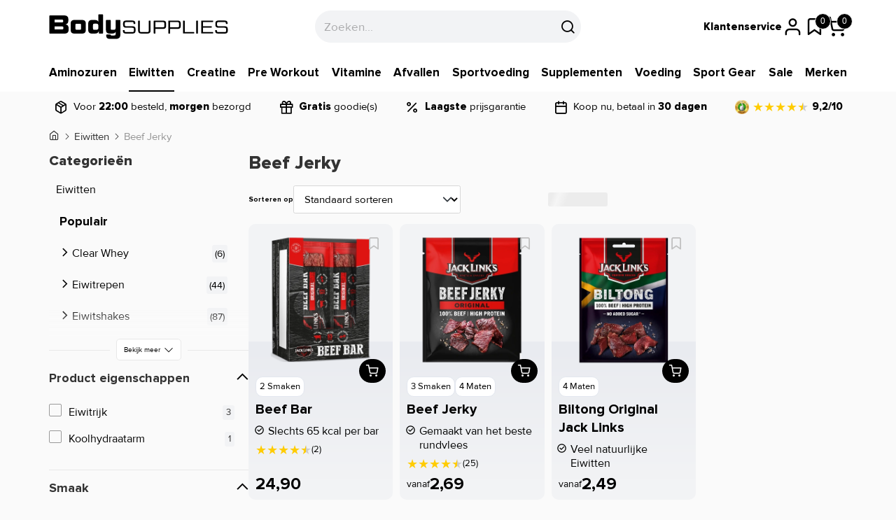

--- FILE ---
content_type: text/html; charset=UTF-8
request_url: https://www.body-supplies.nl/eiwitten/beef-jerky/
body_size: 81796
content:
<!doctype html>
<script type="text/javascript">

(function(s,q,z,l,y){s._sqzl=s._sqzl||[];l=q.createElement('script'),
y=q.getElementsByTagName('script')[0];l.async=1;l.type='text/javascript';
l.defer=true;l.src=z;y.parentNode.insertBefore(l,y)})
(window,document,'https://squeezely.tech/tracker/SQ-25651270/sqzl.js');
window._sqzl = window._sqzl || [];
window._sqzl.push({"event": "PageView"});
</script>
<html lang="nl"><head>
<meta charset="UTF-8">
    
<link rel="dns-prefetch" href="https://cdn.elexio.shop">
<link rel="preconnect" href="https://cdn.elexio.shop">    

<title>Beef Jerky kopen als eiwitrijke snack? Bestel bij Body Supplies</title>
<meta name="description" content="Een ideale eiwitrijke snack is Beef Jerky! Kom smakelijk en gemakkelijk aan je eiwitinname met bijvoorbeeld een Beef Bar. Ervaar het zelf en bestel snel.">
<link rel="canonical" href="https://www.body-supplies.nl/eiwitten/beef-jerky/">    
<meta name="author" content="Body Supplies BV">
<meta name="google-site-verification" content="S2Bupn9tFyUNlH7q0atFXqkzskq0V6zW4nafaFM6Jao" />	
<meta name="robots" content="all" /> 

<meta property="og:site_name" content="Body Supplies BV">
<meta property="og:url" content="https://www.body-supplies.nl/eiwitten/beef-jerky/">    
<meta property="og:title" content="Beef Jerky kopen als eiwitrijke snack? Bestel bij Body Supplies">
<meta property="og:description" content="Een ideale eiwitrijke snack is Beef Jerky! Kom smakelijk en gemakkelijk aan je eiwitinname met bijvoorbeeld een Beef Bar. Ervaar het zelf en bestel snel.">    

<meta name="viewport" content="width=device-width, initial-scale=1, maximum-scale=1, user-scalable=0" />
<style>
/* proximanova-200 - latin */
@font-face {
  font-family: 'Proxima Nova';
  font-style: normal;
  font-weight: 200;
  src: url('https://cdn.elexio.shop/dev_docs/fonts/_local_fonts/proximanova/proximanova-light.eot'); /* IE9 Compat Modes */
  src: local(''),
       url('https://cdn.elexio.shop/dev_docs/fonts/_local_fonts/proximanova/proximanova-light.eot?#iefix') format('embedded-opentype'), /* IE6-IE8 */
       url('https://cdn.elexio.shop/dev_docs/fonts/_local_fonts/proximanova/proximanova-light.woff2') format('woff2'), /* Super Modern Browsers */
       url('https://cdn.elexio.shop/dev_docs/fonts/_local_fonts/proximanova/proximanova-light.woff') format('woff'), /* Modern Browsers */
       url('https://cdn.elexio.shop/dev_docs/fonts/_local_fonts/proximanova/proximanova-light.ttf') format('truetype'), /* Safari, Android, iOS */
       url('https://cdn.elexio.shop/dev_docs/fonts/_local_fonts/proximanova/proximanova-light.svg#Proximanova') format('svg'); /* Legacy iOS */
  font-display: swap;
}
/* proximanova - latin */
@font-face {
  font-family: 'Proxima Nova';
  font-style: normal;
  font-weight: 400;
  src: url('https://cdn.elexio.shop/dev_docs/fonts/_local_fonts/proximanova/proximanova-regular.eot'); /* IE9 Compat Modes */
  src: local(''),
       url('https://cdn.elexio.shop/dev_docs/fonts/_local_fonts/proximanova/proximanova-regular.eot?#iefix') format('embedded-opentype'), /* IE6-IE8 */
       url('https://cdn.elexio.shop/dev_docs/fonts/_local_fonts/proximanova/proximanova-regular.woff2') format('woff2'), /* Super Modern Browsers */
       url('https://cdn.elexio.shop/dev_docs/fonts/_local_fonts/proximanova/proximanova-regular.woff') format('woff'), /* Modern Browsers */
       url('https://cdn.elexio.shop/dev_docs/fonts/_local_fonts/proximanova/proximanova-regular.ttf') format('truetype'), /* Safari, Android, iOS */
       url('https://cdn.elexio.shop/dev_docs/fonts/_local_fonts/proximanova/proximanova-regular.svg#Proximanova') format('svg'); /* Legacy iOS */
  font-display: swap;
}
/* proximanova-600 - latin */
@font-face {
  font-family: 'Proxima Nova';
  font-style: normal;
  font-weight: 600;
  src: url('https://cdn.elexio.shop/dev_docs/fonts/_local_fonts/proximanova/proximanova-bold.eot'); /* IE9 Compat Modes */
  src: local(''),
       url('https://cdn.elexio.shop/dev_docs/fonts/_local_fonts/proximanova/proximanova-bold.eot?#iefix') format('embedded-opentype'), /* IE6-IE8 */
       url('https://cdn.elexio.shop/dev_docs/fonts/_local_fonts/proximanova/proximanova-bold.woff2') format('woff2'), /* Super Modern Browsers */
       url('https://cdn.elexio.shop/dev_docs/fonts/_local_fonts/proximanova/proximanova-bold.woff') format('woff'), /* Modern Browsers */
       url('https://cdn.elexio.shop/dev_docs/fonts/_local_fonts/proximanova/proximanova-bold.ttf') format('truetype'), /* Safari, Android, iOS */
       url('https://cdn.elexio.shop/dev_docs/fonts/_local_fonts/proximanova/proximanova-bold.svg#Proximanova') format('svg'); /* Legacy iOS */
  font-display: swap;
}
/* proximanova-700 - latin */
@font-face {
  font-family: 'Proxima Nova';
  font-style: normal;
  font-weight: 700;
  src: url('https://cdn.elexio.shop/dev_docs/fonts/_local_fonts/proximanova/proximanova-extrabold.eot'); /* IE9 Compat Modes */
  src: local(''),
       url('https://cdn.elexio.shop/dev_docs/fonts/_local_fonts/proximanova/proximanova-extrabold.eot?#iefix') format('embedded-opentype'), /* IE6-IE8 */
       url('https://cdn.elexio.shop/dev_docs/fonts/_local_fonts/proximanova/proximanova-extrabold.woff2') format('woff2'), /* Super Modern Browsers */
       url('https://cdn.elexio.shop/dev_docs/fonts/_local_fonts/proximanova/proximanova-extrabold.woff') format('woff'), /* Modern Browsers */
       url('https://cdn.elexio.shop/dev_docs/fonts/_local_fonts/proximanova/proximanova-extrabold.ttf') format('truetype'), /* Safari, Android, iOS */
       url('https://cdn.elexio.shop/dev_docs/fonts/_local_fonts/proximanova/proximanova-extrabold.svg#Proximanova') format('svg'); /* Legacy iOS */
  font-display: swap;
}

/* proximanova-900 - latin */
@font-face {
  font-family: 'Proxima Nova';
  font-style: normal;
  font-weight: 900;
  src: url('https://cdn.elexio.shop/dev_docs/fonts/_local_fonts/proximanova/proximanova-black.eot'); /* IE9 Compat Modes */
  src: local(''),
       url('https://cdn.elexio.shop/dev_docs/fonts/_local_fonts/proximanova/proximanova-black.eot?#iefix') format('embedded-opentype'), /* IE6-IE8 */
       url('https://cdn.elexio.shop/dev_docs/fonts/_local_fonts/proximanova/proximanova-black.woff2') format('woff2'), /* Super Modern Browsers */
       url('https://cdn.elexio.shop/dev_docs/fonts/_local_fonts/proximanova/proximanova-black.woff') format('woff'), /* Modern Browsers */
       url('https://cdn.elexio.shop/dev_docs/fonts/_local_fonts/proximanova/proximanova-black.ttf') format('truetype'), /* Safari, Android, iOS */
       url('https://cdn.elexio.shop/dev_docs/fonts/_local_fonts/proximanova/proximanova-black.svg#Proximanova') format('svg'); /* Legacy iOS */
  font-display: swap;
}

</style>
<link rel="preload" href="https://cdn.elexio.shop/dev_v4/testing/assets/fonts/fontawesome-free-6.5.2/css/all.min.css?74e53e7ddac0da5eb280cc78b33a39e6" as="style">
<link rel="preload" href="https://cdn.jsdelivr.net/npm/bootstrap-icons@1.11.3/font/bootstrap-icons.min.css" as="style">
<link rel="preload" href="https://cdn.elexio.shop/dev_docs/fonts/feather/feather.woff2" as="font" type="font/woff2" crossorigin="anonymous">
<link rel="stylesheet" href="https://cdn.elexio.shop/dev_v4/testing/assets/fonts/fontawesome-free-6.5.2/css/all.min.css?74e53e7ddac0da5eb280cc78b33a39e6">
<link rel="stylesheet" href="https://cdn.jsdelivr.net/npm/bootstrap-icons@1.11.3/font/bootstrap-icons.min.css">
<link rel="preload" href="https://cdn.elexio.shop/dev_v4/testing/assets/plugins/swiper/swiper-bundle.min.css?74e53e7ddac0da5eb280cc78b33a39e6" as="style">
<link rel="preload" href="https://cdn.elexio.shop/dev_v4/testing/assets/plugins/swiper/swiper-bundle.min.js?74e53e7ddac0da5eb280cc78b33a39e6" as="script">
<link rel="preload" href="https://cdn.elexio.shop/dev_v4/testing/assets/plugins/favico/favico.js?74e53e7ddac0da5eb280cc78b33a39e6" as="script">
<link rel="preload" href="https://cdn.elexio.shop/dev_v4/testing/assets/plugins/vatcheck/vatcheck.min.js?74e53e7ddac0da5eb280cc78b33a39e6" as="script">
<link rel="preload" rel="stylesheet" href="https://cdn.elexio.shop/dev_v4/testing/assets/plugins/photoswipe/photoswipe.min.css?74e53e7ddac0da5eb280cc78b33a39e6" as="style">
<link rel="preload" rel="stylesheet" href="https://cdn.elexio.shop/dev_v4/testing/assets/plugins/photoswipe/default-skin/default-skin.min.css?74e53e7ddac0da5eb280cc78b33a39e6" as="style">
<link rel="preload" href="https://cdn.elexio.shop/dev_v4/testing/assets/plugins/photoswipe/photoswipe.min.js?74e53e7ddac0da5eb280cc78b33a39e6" as="script">
<link rel="preload" href="https://cdn.elexio.shop/dev_v4/testing/assets/plugins/photoswipe/photoswipe-ui-default.min.js?74e53e7ddac0da5eb280cc78b33a39e6" as="script">    
<link rel="stylesheet" href="https://cdn.elexio.shop/dev_v4/testing/assets/plugins/photoswipe/photoswipe.min.css?74e53e7ddac0da5eb280cc78b33a39e6">
<link rel="stylesheet" href="https://cdn.elexio.shop/dev_v4/testing/assets/plugins/photoswipe/default-skin/default-skin.min.css?74e53e7ddac0da5eb280cc78b33a39e6">

<link rel="preload" href="https://cdn.elexio.shop/dev_v4/testing/assets/plugins/countdown/countdown.js?74e53e7ddac0da5eb280cc78b33a39e6" as="script">
<link rel="preload" href="https://cdn.elexio.shop/dev_v4/testing/assets/plugins/swiper/swiper-bundle.min.js?74e53e7ddac0da5eb280cc78b33a39e6" as="script">

<link rel="preload" href="https://cdn.elexio.shop/dev_v4/testing/assets/plugins/nouislider/nouislider.min.js?74e53e7ddac0da5eb280cc78b33a39e6" as="script">

<link rel="preload" rel="stylesheet" href="https://cdn.elexio.shop/dev_v4/testing/assets/plugins/nouislider/nouislider.min.css?74e53e7ddac0da5eb280cc78b33a39e6" as="style">
<link rel="stylesheet" href="https://cdn.elexio.shop/dev_v4/testing/assets/plugins/nouislider/nouislider.min.css?74e53e7ddac0da5eb280cc78b33a39e6">
    
<link rel="preload" href="https://cdn.elexio.shop/dev_v4/testing/assets/_dev/css/style-elexio.css?74e53e7ddac0da5eb280cc78b33a39e6" as="style">
<link rel="preload" href="https://cdn.elexio.shop/dev_v4/testing/assets/_dev/scss/style-elexio-scss.css?74e53e7ddac0da5eb280cc78b33a39e6" as="style">
<link rel="preload" href="/template/custom/css/stylesheet-custom.scss?74e53e7ddac0da5eb280cc78b33a39e6" as="style">
<link rel="preconnect" href="https://www.googletagmanager.com">
<link rel="preload" href="https://www.googletagmanager.com/gtm.js?id=GTM-NPM6FF" as="script">
<style>
@font-face {
  font-family: "elexio";
  src: url("https://cdn.elexio.shop/dev_docs/fonts/elexio/elexio.eot");
  src: url("https://cdn.elexio.shop/dev_docs/fonts/elexio/elexio.woff2") format("woff2"), url("https://cdn.elexio.shop/dev_docs/fonts/elexio/elexio.woff") format("woff"), url("https://cdn.elexio.shop/dev_docs/fonts/elexio/elexio.eot#iefix") format("embedded-opentype"), url("https://cdn.elexio.shop/dev_docs/fonts/elexio/elexio.ttf") format("truetype"), url("https://cdn.elexio.shop/dev_docs/fonts/elexio/elexio.svg#elexio") format("svg");
  font-weight: normal;
  font-style: normal;
  font-display: swap;
}
</style>
<style>
@font-face {
  font-family: "elexio-icon";
  src: url("https://cdn.elexio.shop/dev_docs/fonts/elexio-icon/elexio-icon.eot");
  src: url("https://cdn.elexio.shop/dev_docs/fonts/elexio-icon/elexio-icon.woff2") format("woff2"), url("https://cdn.elexio.shop/dev_docs/fonts/elexio-icon/elexio-icon.woff") format("woff"), url("https://cdn.elexio.shop/dev_docs/fonts/elexio-icon/elexio-icon.eot#iefix") format("embedded-opentype"), url("https://cdn.elexio.shop/dev_docs/fonts/elexio-icon/elexio-icon.ttf") format("truetype"), url("https://cdn.elexio.shop/dev_docs/fonts/elexio-icon/elexio-icon.svg#elexio-icon") format("svg");
  font-weight: normal;
  font-style: normal;
  font-display: swap;
}
[class*=" elexio-icon-"]:after,[class*=" elexio-icon-"]:before,[class^=elexio-icon-]:after,[class^=elexio-icon-]:before{font-family:elexio-icon;speak:never;font-style:normal;font-weight:400;font-variant:normal;text-transform:none;line-height:1;-webkit-font-smoothing:antialiased;-moz-osx-font-smoothing:grayscale}.elexio-icon-avatar:before{content:"\f100"}.elexio-icon-avatar-1:before{content:"\f101"}.elexio-icon-back:before{content:"\f102"}.elexio-icon-book:before{content:"\f103"}.elexio-icon-cancel:before{content:"\f104"}.elexio-icon-chat:before{content:"\f105"}.elexio-icon-chat-1:before{content:"\f106"}.elexio-icon-chat-2:before{content:"\f107"}.elexio-icon-copy:before{content:"\f108"}.elexio-icon-dislike:before{content:"\f109"}.elexio-icon-download:before{content:"\f10a"}.elexio-icon-download-1:before{content:"\f10b"}.elexio-icon-edit:before{content:"\f10c"}.elexio-icon-envelope:before{content:"\f10d"}.elexio-icon-folder:before{content:"\f10e"}.elexio-icon-garbage:before{content:"\f10f"}.elexio-icon-glasses:before{content:"\f110"}.elexio-icon-hand:before{content:"\f111"}.elexio-icon-headphones:before{content:"\f112"}.elexio-icon-heart:before{content:"\f113"}.elexio-icon-house:before{content:"\f114"}.elexio-icon-like:before{content:"\f115"}.elexio-icon-link:before{content:"\f116"}.elexio-icon-logout:before{content:"\f117"}.elexio-icon-magnifying-glass:before{content:"\f118"}.elexio-icon-monitor:before{content:"\f119"}.elexio-icon-musical-note:before{content:"\f11a"}.elexio-icon-next:before{content:"\f11b"}.elexio-icon-next-1:before{content:"\f11c"}.elexio-icon-padlock:before{content:"\f11d"}.elexio-icon-paper-plane:before{content:"\f11e"}.elexio-icon-phone-call:before{content:"\f11f"}.elexio-icon-photo-camera:before{content:"\f120"}.elexio-icon-pie-chart:before{content:"\f121"}.elexio-icon-piggy-bank:before{content:"\f122"}.elexio-icon-placeholder:before{content:"\f123"}.elexio-icon-printer:before{content:"\f124"}.elexio-icon-reload:before{content:"\f125"}.elexio-icon-settings:before{content:"\f126"}.elexio-icon-settings-1:before{content:"\f127"}.elexio-icon-share:before{content:"\f128"}.elexio-icon-shopping-bag:before{content:"\f129"}.elexio-icon-shopping-cart:before{content:"\f12a"}.elexio-icon-shuffle:before{content:"\f12b"}.elexio-icon-speaker:before{content:"\f12c"}.elexio-icon-star:before{content:"\f12d"}.elexio-icon-tag:before{content:"\f12e"}.elexio-icon-upload:before{content:"\f12f"}.elexio-icon-upload-1:before{content:"\f130"}.elexio-icon-vector:before{content:"\f131"}
</style>
<style>
[class^=e-icon-], [class*=" e-icon-"] {
  font-family: "elexio" !important;
  speak: never;
  font-style: normal;
  font-weight: normal;
  font-variant: normal;
  text-transform: none;
  line-height: 1;
  -webkit-font-smoothing: antialiased;
  -moz-osx-font-smoothing: grayscale;
}

:root {
--e-icon-shipping: "";--e-icon-shipping: "";--e-icon-truck2: "";--e-icon-comments-solid: "";--e-icon-heart-full: "";--e-icon-instagram: "";--e-icon-youtube: "";--e-icon-pinterest: "";--e-icon-pinterest-p: "";--e-icon-google: "";--e-icon-twitter: "";--e-icon-facebook: "";--e-icon-minus: "";--e-icon-plus: "";--e-icon-angle-down: "";--e-icon-angle-up: "";--e-icon-angle-left: "";--e-icon-angle-right: "";--e-icon-hamburger: "";--e-icon-star-square-full: "";--e-icon-exclamation-triangle: "";--e-icon-times-circle: "";--e-icon-cog: "";--e-icon-star-square: "";--e-icon-exclamation-circle: "";--e-icon-check-solid: "";--e-icon-check: "";--e-icon-comments: "";--e-icon-envelop: "";--e-icon-envelop2: "";--e-icon-youtube-solid: "";--e-icon-times-solid: "";--e-icon-call: "";--e-icon-call2: "";--e-icon-cart: "";--e-icon-category: "";--e-icon-bars: "";--e-icon-compare: "";--e-icon-computer: "";--e-icon-electronics: "";--e-icon-tshirt: "";--e-icon-account: "";--e-icon-search2: "";--e-icon-android: "";--e-icon-ios: "";--e-icon-art-class: "";--e-icon-bag: "";--e-icon-basketball: "";--e-icon-bathtub: "";--e-icon-bed: "";--e-icon-birthday-cake: "";--e-icon-bow: "";--e-icon-bridge-lamp: "";--e-icon-calendar: "";--e-icon-camera: "";--e-icon-cart2: "";--e-icon-dots-circle: "";--e-icon-chat: "";--e-icon-desktop: "";--e-icon-dish: "";--e-icon-display: "";--e-icon-download: "";--e-icon-envelop-closed: "";--e-icon-fax: "";--e-icon-furniture: "";--e-icon-gamepad: "";--e-icon-gift: "";--e-icon-grid: "";--e-icon-headphone: "";--e-icon-heartbeat: "";--e-icon-home: "";--e-icon-honour: "";--e-icon-hotline: "";--e-icon-ice-cream: "";--e-icon-list: "";--e-icon-mobile: "";--e-icon-money: "";--e-icon-motocycle: "";--e-icon-net-world: "";--e-icon-orders: "";--e-icon-phone: "";--e-icon-return: "";--e-icon-rice-cooker: "";--e-icon-ruby: "";--e-icon-search: "";--e-icon-search-minus: "";--e-icon-search-plus: "";--e-icon-service: "";--e-icon-shopify: "";--e-icon-sofa: "";--e-icon-sport: "";--e-icon-star: "";--e-icon-star-full: "";--e-icon-table: "";--e-icon-table2: "";--e-icon-truck: "";--e-icon-tshirt2: "";--e-icon-user: "";--e-icon-wallet: "";--e-icon-heart: "";--e-icon-gift2: "";--e-icon-dashboard: "";--e-icon-power-off: "";--e-icon-wallet2: "";--e-icon-products: "";--e-icon-reports: "";--e-icon-return2: "";--e-icon-reviews: "";--e-icon-return3: "";--e-icon-cog2: "";--e-icon-ship-station: "";--e-icon-social: "";--e-icon-store-seo: "";--e-icon-store: "";--e-icon-support: "";--e-icon-tools: "";--e-icon-vendor-store: "";--e-icon-verification: "";--e-icon-visit: "";--e-icon-withdraw: "";--e-icon-rotate-3d: "";--e-icon-movie: "";--e-icon-prev: "";--e-icon-play: "";--e-icon-next: "";--e-icon-map-marker: "";--e-icon-long-arrow-down: "";--e-icon-long-arrow-left: "";--e-icon-long-arrow-right: "";--e-icon-long-arrow-up: "";--e-icon-comment: "";--e-icon-envelop3: "";--e-icon-logout: "";--e-icon-envelop4: "";--e-icon-orders2: "";--e-icon-quote: "";--e-icon-sale: "";--e-icon-heart2: "";--e-icon-zoom: "";
}

.e-icon-shipping:before{content:var(--e-icon-shipping)}.e-icon-truck2:before{content:var(--e-icon-truck2)}.e-icon-comments-solid:before{content:var(--e-icon-comments-solid)}.e-icon-heart-full:before{content:var(--e-icon-heart-full)}.e-icon-instagram:before{content:var(--e-icon-instagram)}.e-icon-youtube:before{content:var(--e-icon-youtube)}.e-icon-pinterest:before{content:var(--e-icon-pinterest)}.e-icon-pinterest-p:before{content:var(--e-icon-pinterest-p)}.e-icon-google:before{content:var(--e-icon-google)}.e-icon-twitter:before{content:var(--e-icon-twitter)}.e-icon-facebook:before{content:var(--e-icon-facebook)}.e-icon-minus:before{content:var(--e-icon-minus)}.e-icon-plus:before{content:var(--e-icon-plus)}.e-icon-angle-down:before{content:var(--e-icon-angle-down)}.e-icon-angle-up:before{content:var(--e-icon-angle-up)}.e-icon-angle-left:before{content:var(--e-icon-angle-left)}.e-icon-angle-right:before{content:var(--e-icon-angle-right)}.e-icon-hamburger:before{content:var(--e-icon-hamburger)}.e-icon-star-square-full:before{content:var(--e-icon-star-square-full)}.e-icon-exclamation-triangle:before{content:var(--e-icon-exclamation-triangle)}.e-icon-times-circle:before{content:var(--e-icon-times-circle)}.e-icon-cog:before{content:var(--e-icon-cog)}.e-icon-star-square:before{content:var(--e-icon-star-square)}.e-icon-exclamation-circle:before{content:var(--e-icon-exclamation-circle)}.e-icon-check-solid:before{content:var(--e-icon-check-solid)}.e-icon-check:before{content:var(--e-icon-check)}.e-icon-comments:before{content:var(--e-icon-comments)}.e-icon-envelop:before{content:var(--e-icon-envelop)}.e-icon-envelop2:before{content:var(--e-icon-envelop2)}.e-icon-youtube-solid:before{content:var(--e-icon-youtube-solid)}.e-icon-times-solid:before{content:var(--e-icon-times-solid)}.e-icon-call:before{content:var(--e-icon-call)}.e-icon-call2:before{content:var(--e-icon-call2)}.e-icon-cart:before{content:var(--e-icon-cart)}.e-icon-category:before{content:var(--e-icon-category)}.e-icon-bars:before{content:var(--e-icon-bars)}.e-icon-compare:before{content:var(--e-icon-compare)}.e-icon-computer:before{content:var(--e-icon-computer)}.e-icon-electronics:before{content:var(--e-icon-electronics)}.e-icon-tshirt:before{content:var(--e-icon-tshirt)}.e-icon-account:before{content:var(--e-icon-account)}.e-icon-search2:before{content:var(--e-icon-search2)}.e-icon-android:before{content:var(--e-icon-android)}.e-icon-ios:before{content:var(--e-icon-ios)}.e-icon-art-class:before{content:var(--e-icon-art-class)}.e-icon-bag:before{content:var(--e-icon-bag)}.e-icon-basketball:before{content:var(--e-icon-basketball)}.e-icon-bathtub:before{content:var(--e-icon-bathtub)}.e-icon-bed:before{content:var(--e-icon-bed)}.e-icon-birthday-cake:before{content:var(--e-icon-birthday-cake)}.e-icon-bow:before{content:var(--e-icon-bow)}.e-icon-bridge-lamp:before{content:var(--e-icon-bridge-lamp)}.e-icon-calendar:before{content:var(--e-icon-calendar)}.e-icon-camera:before{content:var(--e-icon-camera)}.e-icon-cart2:before{content:var(--e-icon-cart2)}.e-icon-dots-circle:before{content:var(--e-icon-dots-circle)}.e-icon-chat:before{content:var(--e-icon-chat)}.e-icon-desktop:before{content:var(--e-icon-desktop)}.e-icon-dish:before{content:var(--e-icon-dish)}.e-icon-display:before{content:var(--e-icon-display)}.e-icon-download:before{content:var(--e-icon-download)}.e-icon-envelop-closed:before{content:var(--e-icon-envelop-closed)}.e-icon-fax:before{content:var(--e-icon-fax)}.e-icon-furniture:before{content:var(--e-icon-furniture)}.e-icon-gamepad:before{content:var(--e-icon-gamepad)}.e-icon-gift:before{content:var(--e-icon-gift)}.e-icon-grid:before{content:var(--e-icon-grid)}.e-icon-headphone:before{content:var(--e-icon-headphone)}.e-icon-heartbeat:before{content:var(--e-icon-heartbeat)}.e-icon-home:before{content:var(--e-icon-home)}.e-icon-honour:before{content:var(--e-icon-honour)}.e-icon-hotline:before{content:var(--e-icon-hotline)}.e-icon-ice-cream:before{content:var(--e-icon-ice-cream)}.e-icon-list:before{content:var(--e-icon-list)}.e-icon-mobile:before{content:var(--e-icon-mobile)}.e-icon-money:before{content:var(--e-icon-money)}.e-icon-motocycle:before{content:var(--e-icon-motocycle)}.e-icon-net-world:before{content:var(--e-icon-net-world)}.e-icon-orders:before{content:var(--e-icon-orders)}.e-icon-phone:before{content:var(--e-icon-phone)}.e-icon-return:before{content:var(--e-icon-return)}.e-icon-rice-cooker:before{content:var(--e-icon-rice-cooker)}.e-icon-ruby:before{content:var(--e-icon-ruby)}.e-icon-search:before{content:var(--e-icon-search)}.e-icon-search-minus:before{content:var(--e-icon-search-minus)}.e-icon-search-plus:before{content:var(--e-icon-search-plus)}.e-icon-service:before{content:var(--e-icon-service)}.e-icon-shopify:before{content:var(--e-icon-shopify)}.e-icon-sofa:before{content:var(--e-icon-sofa)}.e-icon-sport:before{content:var(--e-icon-sport)}.e-icon-star:before{content:var(--e-icon-star)}.e-icon-star-full:before{content:var(--e-icon-star-full)}.e-icon-table:before{content:var(--e-icon-table)}.e-icon-table2:before{content:var(--e-icon-table2)}.e-icon-truck:before{content:var(--e-icon-truck)}.e-icon-tshirt2:before{content:var(--e-icon-tshirt2)}.e-icon-user:before{content:var(--e-icon-user)}.e-icon-wallet:before{content:var(--e-icon-wallet)}.e-icon-heart:before{content:var(--e-icon-heart)}.e-icon-gift2:before{content:var(--e-icon-gift2)}.e-icon-dashboard:before{content:var(--e-icon-dashboard)}.e-icon-power-off:before{content:var(--e-icon-ower-off)}.e-icon-wallet2:before{content:var(--e-icon-wallet2)}.e-icon-products:before{content:var(--e-icon-products)}.e-icon-reports:before{content:var(--e-icon-reports)}.e-icon-return2:before{content:var(--e-icon-return2)}.e-icon-reviews:before{content:var(--e-icon-reviews)}.e-icon-return3:before{content:var(--e-icon-return3)}.e-icon-cog2:before{content:var(--e-icon-cog2)}.e-icon-ship-station:before{content:var(--e-icon-ship-station)}.e-icon-social:before{content:var(--e-icon-social)}.e-icon-store-seo:before{content:var(--e-icon-store-seo)}.e-icon-store:before{content:var(--e-icon-store)}.e-icon-support:before{content:var(--e-icon-support)}.e-icon-tools:before{content:var(--e-icon-tools)}.e-icon-vendor-store:before{content:var(--e-icon-vendor-store)}.e-icon-verification:before{content:var(--e-icon-verification)}.e-icon-visit:before{content:var(--e-icon-visit)}.e-icon-withdraw:before{content:var(--e-icon-withdraw)}.e-icon-rotate-3d:before{content:var(--e-icon-rotate-3d)}.e-icon-movie:before{content:var(--e-icon-movie)}.e-icon-prev:before{content:var(--e-icon-prev)}.e-icon-play:before{content:var(--e-icon-play)}.e-icon-next:before{content:var(--e-icon-next)}.e-icon-map-marker:before{content:var(--e-icon-map-marker)}.e-icon-long-arrow-down:before{content:var(--e-icon-long-arrow-down)}.e-icon-long-arrow-left:before{content:var(--e-icon-long-arrow-left)}.e-icon-long-arrow-right:before{content:var(--e-icon-long-arrow-right)}.e-icon-long-arrow-up:before{content:var(--e-icon-long-arrow-up)}.e-icon-comment:before{content:var(--e-icon-comment)}.e-icon-envelop3:before{content:var(--e-icon-envelop3)}.e-icon-logout:before{content:var(--e-icon-logout)}.e-icon-envelop4:before{content:var(--e-icon-envelop4)}.e-icon-orders2:before{content:var(--e-icon-orders2)}.e-icon-quote:before{content:var(--e-icon-quote)}.e-icon-sale:before{content:var(--e-icon-sale)}.e-icon-heart2:before{content:var(--e-icon-heart2)}.e-icon-zoom:before{content:var(--e-icon-zoom)}
</style>    
<style>
@font-face {
  font-family: "feather";
  src: url("https://cdn.elexio.shop/dev_docs/fonts/feather/feather.eot");
  src: url("https://cdn.elexio.shop/dev_docs/fonts/feather/feather.woff2") format("woff2"), url("https://cdn.elexio.shop/dev_docs/fonts/feather/feather.woff") format("woff"), url("https://cdn.elexio.shop/dev_docs/fonts/feather/feather.eot#iefix") format("embedded-opentype"), url("https://cdn.elexio.shop/dev_docs/fonts/feather/feather.ttf") format("truetype"), url("https://cdn.elexio.shop/dev_docs/fonts/feather/feather.svg#elexio-icon") format("svg");
  font-weight: normal;
  font-style: normal;
  font-display: swap;    
}
[class*=" fth-"]:after,[class*=" fth-"]:before,[class^=fth-]:after,[class^=fth-]:before{font-family:feather!important;speak:none;font-style:normal;font-weight:400;font-variant:normal;text-transform:none;line-height:1;-webkit-font-smoothing:antialiased;-moz-osx-font-smoothing:grayscale}.fth-book-open:before{content:"\e900"}.fth-box:before{content:"\e901"}.fth-briefcase:before{content:"\e902"}.fth-align-center:before{content:"\e903"}.fth-align-justify:before{content:"\e904"}.fth-align-left:before{content:"\e905"}.fth-align-right:before{content:"\e906"}.fth-anchor:before{content:"\e907"}.fth-aperture:before{content:"\e908"}.fth-archive:before{content:"\e909"}.fth-arrow-down:before{content:"\e90a"}.fth-arrow-down-circle:before{content:"\e90b"}.fth-arrow-down-left:before{content:"\e90c"}.fth-arrow-down-right:before{content:"\e90d"}.fth-arrow-left:before{content:"\e90e"}.fth-arrow-left-circle:before{content:"\e90f"}.fth-arrow-right:before{content:"\e910"}.fth-arrow-right-circle:before{content:"\e911"}.fth-arrow-up:before{content:"\e912"}.fth-arrow-up-circle:before{content:"\e913"}.fth-arrow-up-left:before{content:"\e914"}.fth-arrow-up-right:before{content:"\e915"}.fth-at-sign:before{content:"\e916"}.fth-award:before{content:"\e917"}.fth-bar-chart:before{content:"\e918"}.fth-bar-chart-2:before{content:"\e919"}.fth-battery:before{content:"\e91a"}.fth-battery-charging:before{content:"\e91b"}.fth-bell:before{content:"\e91c"}.fth-bell-off:before{content:"\e91d"}.fth-bluetooth:before{content:"\e91e"}.fth-bold:before{content:"\e91f"}.fth-book:before{content:"\e920"}.fth-bookmark:before{content:"\e921"}.fth-activity:before{content:"\e922"}.fth-airplay:before{content:"\e923"}.fth-alert-circle:before{content:"\e924"}.fth-alert-octagon:before{content:"\e925"}.fth-alert-triangle:before{content:"\e926"}.fth-cloud:before{content:"\e927"}.fth-cloud-drizzle:before{content:"\e928"}.fth-cloud-lightning:before{content:"\e929"}.fth-cloud-off:before{content:"\e92a"}.fth-cloud-rain:before{content:"\e92b"}.fth-cloud-snow:before{content:"\e92c"}.fth-code:before{content:"\e92d"}.fth-codepen:before{content:"\e92e"}.fth-codesandbox:before{content:"\e92f"}.fth-coffee:before{content:"\e930"}.fth-columns:before{content:"\e931"}.fth-command:before{content:"\e932"}.fth-compass:before{content:"\e933"}.fth-copy:before{content:"\e934"}.fth-corner-down-left:before{content:"\e935"}.fth-corner-down-right:before{content:"\e936"}.fth-corner-left-down:before{content:"\e937"}.fth-corner-left-up:before{content:"\e938"}.fth-calendar:before{content:"\e939"}.fth-camera:before{content:"\e93a"}.fth-camera-off:before{content:"\e93b"}.fth-cast:before{content:"\e93c"}.fth-check:before{content:"\e93d"}.fth-check-circle:before{content:"\e93e"}.fth-check-square:before{content:"\e93f"}.fth-chevron-down:before{content:"\e940"}.fth-chevron-left:before{content:"\e941"}.fth-chevron-right:before{content:"\e942"}.fth-chevrons-down:before{content:"\e943"}.fth-chevrons-left:before{content:"\e944"}.fth-chevrons-right:before{content:"\e945"}.fth-chevrons-up:before{content:"\e946"}.fth-chevron-up:before{content:"\e947"}.fth-chrome:before{content:"\e948"}.fth-circle:before{content:"\e949"}.fth-clipboard:before{content:"\e94a"}.fth-clock:before{content:"\e94b"}.fth-file-text:before{content:"\e94c"}.fth-film:before{content:"\e94d"}.fth-filter:before{content:"\e94e"}.fth-flag:before{content:"\e94f"}.fth-folder:before{content:"\e950"}.fth-folder-minus:before{content:"\e951"}.fth-folder-plus:before{content:"\e952"}.fth-framer:before{content:"\e953"}.fth-cpu:before{content:"\e954"}.fth-credit-card:before{content:"\e955"}.fth-crop:before{content:"\e956"}.fth-crosshair:before{content:"\e957"}.fth-database:before{content:"\e958"}.fth-delete:before{content:"\e959"}.fth-disc:before{content:"\e95a"}.fth-divide:before{content:"\e95b"}.fth-divide-circle:before{content:"\e95c"}.fth-divide-square:before{content:"\e95d"}.fth-dollar-sign:before{content:"\e95e"}.fth-download:before{content:"\e95f"}.fth-download-cloud:before{content:"\e960"}.fth-dribbble:before{content:"\e961"}.fth-droplet:before{content:"\e962"}.fth-edit:before{content:"\e963"}.fth-edit-2:before{content:"\e964"}.fth-edit-3:before{content:"\e965"}.fth-external-link:before{content:"\e966"}.fth-eye:before{content:"\e967"}.fth-eye-off:before{content:"\e968"}.fth-facebook:before{content:"\e969"}.fth-fast-forward:before{content:"\e96a"}.fth-feather:before{content:"\e96b"}.fth-figma:before{content:"\e96c"}.fth-file:before{content:"\e96d"}.fth-file-minus:before{content:"\e96e"}.fth-file-plus:before{content:"\e96f"}.fth-corner-right-down:before{content:"\e970"}.fth-corner-right-up:before{content:"\e971"}.fth-corner-up-left:before{content:"\e972"}.fth-corner-up-right:before{content:"\e973"}.fth-heart:before{content:"\e974"}.fth-help-circle:before{content:"\e975"}.fth-hexagon:before{content:"\e976"}.fth-home:before{content:"\e977"}.fth-image:before{content:"\e978"}.fth-inbox:before{content:"\e979"}.fth-info:before{content:"\e97a"}.fth-instagram:before{content:"\e97b"}.fth-italic:before{content:"\e97c"}.fth-key:before{content:"\e97d"}.fth-layers:before{content:"\e97e"}.fth-layout:before{content:"\e97f"}.fth-life-buoy:before{content:"\e980"}.fth-link:before{content:"\e981"}.fth-link-2:before{content:"\e982"}.fth-linkedin:before{content:"\e983"}.fth-list:before{content:"\e984"}.fth-loader:before{content:"\e985"}.fth-lock:before{content:"\e986"}.fth-log-in:before{content:"\e987"}.fth-log-out:before{content:"\e988"}.fth-mail:before{content:"\e989"}.fth-map:before{content:"\e98a"}.fth-map-pin:before{content:"\e98b"}.fth-frown:before{content:"\e98c"}.fth-gift:before{content:"\e98d"}.fth-git-branch:before{content:"\e98e"}.fth-git-commit:before{content:"\e98f"}.fth-github:before{content:"\e990"}.fth-gitlab:before{content:"\e991"}.fth-git-merge:before{content:"\e992"}.fth-git-pull-request:before{content:"\e993"}.fth-globe:before{content:"\e994"}.fth-grid:before{content:"\e995"}.fth-hard-drive:before{content:"\e996"}.fth-hash:before{content:"\e997"}.fth-headphones:before{content:"\e998"}.fth-octagon:before{content:"\e999"}.fth-package:before{content:"\e99a"}.fth-paperclip:before{content:"\e99b"}.fth-pause:before{content:"\e99c"}.fth-pause-circle:before{content:"\e99d"}.fth-pen-tool:before{content:"\e99e"}.fth-percent:before{content:"\e99f"}.fth-phone:before{content:"\e9a0"}.fth-phone-call:before{content:"\e9a1"}.fth-phone-forwarded:before{content:"\e9a2"}.fth-phone-incoming:before{content:"\e9a3"}.fth-phone-missed:before{content:"\e9a4"}.fth-phone-off:before{content:"\e9a5"}.fth-phone-outgoing:before{content:"\e9a6"}.fth-pie-chart:before{content:"\e9a7"}.fth-play:before{content:"\e9a8"}.fth-play-circle:before{content:"\e9a9"}.fth-maximize:before{content:"\e9aa"}.fth-maximize-2:before{content:"\e9ab"}.fth-meh:before{content:"\e9ac"}.fth-menu:before{content:"\e9ad"}.fth-message-circle:before{content:"\e9ae"}.fth-message-square:before{content:"\e9af"}.fth-mic:before{content:"\e9b0"}.fth-mic-off:before{content:"\e9b1"}.fth-minimize:before{content:"\e9b2"}.fth-minimize-2:before{content:"\e9b3"}.fth-minus:before{content:"\e9b4"}.fth-minus-circle:before{content:"\e9b5"}.fth-minus-square:before{content:"\e9b6"}.fth-monitor:before{content:"\e9b7"}.fth-moon:before{content:"\e9b8"}.fth-more-horizontal:before{content:"\e9b9"}.fth-more-vertical:before{content:"\e9ba"}.fth-mouse-pointer:before{content:"\e9bb"}.fth-move:before{content:"\e9bc"}.fth-music:before{content:"\e9bd"}.fth-navigation:before{content:"\e9be"}.fth-navigation-2:before{content:"\e9bf"}.fth-skip-back:before{content:"\e9c0"}.fth-skip-forward:before{content:"\e9c1"}.fth-slack:before{content:"\e9c2"}.fth-slash:before{content:"\e9c3"}.fth-sliders:before{content:"\e9c4"}.fth-smartphone:before{content:"\e9c5"}.fth-smile:before{content:"\e9c6"}.fth-speaker:before{content:"\e9c7"}.fth-plus:before{content:"\e9c8"}.fth-plus-circle:before{content:"\e9c9"}.fth-plus-square:before{content:"\e9ca"}.fth-pocket:before{content:"\e9cb"}.fth-power:before{content:"\e9cc"}.fth-printer:before{content:"\e9cd"}.fth-radio:before{content:"\e9ce"}.fth-refresh-ccw:before{content:"\e9cf"}.fth-refresh-cw:before{content:"\e9d0"}.fth-repeat:before{content:"\e9d1"}.fth-rewind:before{content:"\e9d2"}.fth-rotate-ccw:before{content:"\e9d3"}.fth-rotate-cw:before{content:"\e9d4"}.fth-rss:before{content:"\e9d5"}.fth-save:before{content:"\e9d6"}.fth-scissors:before{content:"\e9d7"}.fth-search:before{content:"\e9d8"}.fth-send:before{content:"\e9d9"}.fth-server:before{content:"\e9da"}.fth-settings:before{content:"\e9db"}.fth-share:before{content:"\e9dc"}.fth-share-2:before{content:"\e9dd"}.fth-shield:before{content:"\e9de"}.fth-shield-off:before{content:"\e9df"}.fth-shopping-bag:before{content:"\e9e0"}.fth-shopping-cart:before{content:"\e9e1"}.fth-shuffle:before{content:"\e9e2"}.fth-sidebar:before{content:"\e9e3"}.fth-square:before{content:"\e9e4"}.fth-star:before{content:"\e9e5"}.fth-stop-circle:before{content:"\e9e6"}.fth-sun:before{content:"\e9e7"}.fth-sunrise:before{content:"\e9e8"}.fth-sunset:before{content:"\e9e9"}.fth-table:before{content:"\e9ea"}.fth-tablet:before{content:"\e9eb"}.fth-tag:before{content:"\e9ec"}.fth-target:before{content:"\e9ed"}.fth-terminal:before{content:"\e9ee"}.fth-thermometer:before{content:"\e9ef"}.fth-thumbs-down:before{content:"\e9f0"}.fth-thumbs-up:before{content:"\e9f1"}.fth-toggle-left:before{content:"\e9f2"}.fth-toggle-right:before{content:"\e9f3"}.fth-tool:before{content:"\e9f4"}.fth-trash:before{content:"\e9f5"}.fth-trash-2:before{content:"\e9f6"}.fth-trello:before{content:"\e9f7"}.fth-trending-down:before{content:"\e9f8"}.fth-trending-up:before{content:"\e9f9"}.fth-triangle:before{content:"\e9fa"}.fth-truck:before{content:"\e9fb"}.fth-tv:before{content:"\e9fc"}.fth-twitch:before{content:"\e9fd"}.fth-twitter:before{content:"\e9fe"}.fth-type:before{content:"\e9ff"}.fth-umbrella:before{content:"\ea00"}.fth-underline:before{content:"\ea01"}.fth-unlock:before{content:"\ea02"}.fth-upload:before{content:"\ea03"}.fth-upload-cloud:before{content:"\ea04"}.fth-user-check:before{content:"\ea05"}.fth-user-minus:before{content:"\ea06"}.fth-user:before{content:"\ea07"}.fth-user-plus:before{content:"\ea08"}.fth-users:before{content:"\ea09"}.fth-user-x:before{content:"\ea0a"}.fth-video:before{content:"\ea0b"}.fth-video-off:before{content:"\ea0c"}.fth-voicemail:before{content:"\ea0d"}.fth-volume:before{content:"\ea0e"}.fth-volume-1:before{content:"\ea0f"}.fth-volume-2:before{content:"\ea10"}.fth-volume-x:before{content:"\ea11"}.fth-watch:before{content:"\ea12"}.fth-wifi:before{content:"\ea13"}.fth-wifi-off:before{content:"\ea14"}.fth-wind:before{content:"\ea15"}.fth-x:before{content:"\ea16"}.fth-x-circle:before{content:"\ea17"}
.fth-x-octagon:before {content: "\ea18";}.fth-x-square:before {content: "\ea19";}.fth-youtube:before {content: "\ea1a";}.fth-zap:before {content: "\ea1b";}.fth-zap-off:before {content: "\ea1c";}.fth-zoom-in:before {content: "\ea1d";}.fth-zoom-out:before {content: "\ea1e";}
</style>
<style>
:root {
  --body-bg-color: #FFFFFF;
  /*-bg_color-*/
  --body-color: #020101;
  /*-font_color-*/
  --body-font-family: Inter,Helvetica Neue,Helvetica,Arial,sans-serif;
  --body-font-family: ui-sans-serif,system-ui,-apple-system,BlinkMacSystemFont,Segoe UI,Roboto,Helvetica Neue,Arial,Noto Sans,sans-serif,Apple Color Emoji,Segoe UI Emoji,Segoe UI Symbol,Noto Color Emoji;     
  /*-font_family-*/
  --body-f-size: 1.5;
  --body-f-mobile-size: 1.5;    
  @media (max-width:897px){
      --body-f-size: var(--body-f-mobile-size);
  }    
  /*-font_size-*/
  --body-font-size: calc(var(--body-f-size) * 1rem);
  --body-line-height: inherit;
  --body-font-weight: inherit;
  /*-font_weight-*/
  --body-line-height-calc: 0.8rem;
}

*, ::after, ::before {
  box-sizing: inherit;
}

html {
  font-family: ui-sans-serif,system-ui,-apple-system,BlinkMacSystemFont,Segoe UI,Roboto,Helvetica Neue,Arial,Noto Sans,sans-serif,Apple Color Emoji,Segoe UI Emoji,Segoe UI Symbol,Noto Color Emoji;     
  font-size: 62.5%;
  font-size-adjust: 100%;
  font-weight: 400;
  line-height: 1.5;    
  box-sizing: border-box;
  -webkit-tap-highlight-color: rgba(0, 0, 0, 0);
}

body {
  background: var(--body-bg-color);
  color: var(--body-color);   
  font-family: var(--body-font-family);
  font-size: var(--body-font-size);
  font-weight: var(--body-font-weight);
  line-height: var(--body-line-height);
  margin: 0;
  overflow-x: hidden;
  -webkit-font-smoothing:antialiased;
  -moz-osx-font-smoothing:grayscale;
}
</style>
<style>
.selected-item-price {
	display: none;
}	
[data-filter-item-type="price-range"] {
	display: none;
}	
</style>	
<script type="text/javascript">
function createPreMessage(array) {
        
    if(array.melding !== undefined && array.melding != ''){
            
        if(isJson(array.melding)){
                    
            array.melding = parseJson(array.melding);
        }              
        
        var html = '<div class="container-fluid">\
                        <div class="'+array.name+'-wrapper">\
                            <div class="container relative flex text-center justify-center">\
                                '+array.melding+'\
                                <span class="elxm-close cursor-pointer" data-event="close-pre-message"></span>\
                            </div>\
                        </div>\
                    </div>'; 
            
        if(array.insert_html !== undefined && array.insert_html == true){
            
            document.body.querySelector('.'+array.name+'').innerHTML = html;
        }
            
        if(array.prepend !== undefined && array.prepend !== undefined){
                
            html = '<div class="'+array.name+' relative" data-cookie-options="{\'name\': \''+array.name+'\', \'expired\': \'1\', \'path\': \'/\'}">'+html+'</div>';
                
            document.body.querySelector(array.prepend).insertAdjacentHTML('beforebegin', html);   	
        }
        if(array.append !== undefined && array.append !== undefined){
                
            html = '<div class="'+array.name+' relative" data-cookie-options="{\'name\': \''+array.name+'\', \'expired\': \'1\', \'path\': \'/\'}">'+html+'</div>';
                
            document.body.querySelector(array.append).insertAdjacentHTML('beforeend', html);   	 	
        }
    }
}

function isJson(str) {
    try {
        return (JSON.parse(str) && !!str);
    } catch (e) {
        return false;
    }
}

function parseJson(str) {
		
    if(isJson(str)){
            
        str.replace(/\/\/\//g,"\/\/");
    }
        
    try{
			
        JSON.parse(trim(str));
    }catch(e){
	 
        return false;
    }
	 
    return JSON.parse(trim(str));
}
</script>
<!-- Start loading assets -->
<link rel="preload" href="https://cdn.elexio.shop/dev_v4/_cache_assets/testing/js.min.main.js?74e53e7ddac0da5eb280cc78b33a39e6" as="script">
<link rel="preload" href="https://cdn.elexio.shop/dev_v4/_cache_assets/testing/js.min.main-search.js?74e53e7ddac0da5eb280cc78b33a39e6" as="script">
<link rel="preload" href="https://cdn.elexio.shop/dev_v4/_cache_assets/testing/js.min.main-filter.js?74e53e7ddac0da5eb280cc78b33a39e6" as="script">
<link rel="preload" href="https://cdn.elexio.shop/dev_v4/_cache_assets/testing/js.min.e-events.js?74e53e7ddac0da5eb280cc78b33a39e6" as="script">

<link rel="stylesheet" href="https://cdn.elexio.shop/dev_v4/testing/assets/plugins/swiper/swiper-bundle.min.css?74e53e7ddac0da5eb280cc78b33a39e6">
    
<link href="https://cdn.elexio.shop/dev_v4/testing/assets/_dev/css/style-elexio.css?74e53e7ddac0da5eb280cc78b33a39e6" rel="stylesheet">
<link href="https://cdn.elexio.shop/dev_v4/testing/assets/_dev/scss/style-elexio-scss.css?74e53e7ddac0da5eb280cc78b33a39e6" rel="stylesheet">
<link href="/template/custom/css/stylesheet-custom.scss?74e53e7ddac0da5eb280cc78b33a39e6" rel="stylesheet">

<!-- Favicon -->
<link rel="apple-touch-icon" sizes="57x57" href="/template/favicon/apple-icon-57x57.png">
<link rel="apple-touch-icon" sizes="60x60" href="/template/favicon/apple-icon-60x60.png">
<link rel="apple-touch-icon" sizes="72x72" href="/template/favicon/apple-icon-72x72.png">
<link rel="apple-touch-icon" sizes="76x76" href="/template/favicon/apple-icon-76x76.png">
<link rel="apple-touch-icon" sizes="114x114" href="/template/favicon/apple-icon-114x114.png">
<link rel="apple-touch-icon" sizes="120x120" href="/template/favicon/apple-icon-120x120.png">
<link rel="apple-touch-icon" sizes="144x144" href="/template/favicon/apple-icon-144x144.png">
<link rel="apple-touch-icon" sizes="152x152" href="/template/favicon/apple-icon-152x152.png">
<link rel="apple-touch-icon" sizes="180x180" href="/template/favicon/apple-icon-180x180.png">
<link rel="icon" type="image/png" sizes="192x192"  href="/template/favicon/android-icon-192x192.png">
<link rel="icon" type="image/png" sizes="32x32" href="/template/favicon/favicon-32x32.png">
<link rel="icon" type="image/png" sizes="96x96" href="/template/favicon/favicon-96x96.png">
<link rel="icon" type="image/png" sizes="16x16" href="/template/favicon/favicon-16x16.png">
<link rel="manifest" href="/template/favicon/manifest.json">
<meta name="msapplication-TileColor" content="#ffffff">
<meta name="msapplication-TileImage" content="/template/favicon/favicon/ms-icon-144x144.png">
<meta name="theme-color" content="#ffffff">

<script type="text/javascript">
var variant_set_array = new Array(),
	product_array = new Array(),
    variant_setting_array = new Array(),    
    variant_group_select_array = new Array();	
</script>
</head>
<body class="template-two-column page-products page-category page-category-a5bfc9e0-7964-f8dd-deb9-5fc584cd965d" data-page="category" id="body">    
<!-- Google Tag Manager (noscript) -->
<noscript><iframe src="https://www.googletagmanager.com/ns.html?id=GTM-NPM6FF" height="0" width="0" style="display:none;visibility:hidden"></iframe></noscript>
<!-- End Google Tag Manager (noscript) -->

<div id="flyover-wrap-box" class="flyover-wrap-template">
	<noscript>
		<div class="noscript_notice"></div>
	</noscript>
</div>
<div class="body-overlay hidden"></div>
<div class="page__wrapper">
  
        <!-- Start of Header -->
						 <header class="header bg relative lg:py-0 py-2 fix-top">
				                                        
							<div class="header__middle bg relative py-2"><div class="container flex gap-6"><div class="header__left flex flex-1 justify-start items-center"><div class="widget bg flex flex-col"><div class="widget-body flex flex-wrap w-full gap-6 widget-body__header_pos"><div class="relative flex flex-wrap items-center widget-box widget-box__widget-shop-logo widget-box__single"><a href="https://www.body-supplies.nl/" title="Body Supplies BV" id="site-logo" class="shop-logo">
								<img src="/template/custom/images/logo/logo-body-supplies.svg?dc82da706d78b6497e6d22c994dd82b5" alt="Body Supplies BV Logo" width="258" height="36" data-logo="/template/custom/images/logo/logo-body-supplies.svg?dc82da706d78b6497e6d22c994dd82b5" data-logo-width="258" data-logo-height="36" class="block duration-300" />
							</a><script>
(function () {
  const logo = document.getElementById("site-logo");
  if (!logo || location.pathname === "/") return;

  let done = false;
  function prefetch() {
    if (done) return; done = true;
    const link = document.createElement("link");
    link.rel = "prefetch";
    link.as = "document";
    link.href = "/";
    document.head.appendChild(link);
  }

  // muis of toetsenbord-navigatie richting de link
  logo.addEventListener("mouseenter", prefetch, { once: true });
  logo.addEventListener("focus", prefetch, { once: true });
})();
</script></div></div></div></div><div class="header__center flex lg:flex-1 mr-0 ml-0 mx-auto justify-center items-center"><div class="widget bg flex flex-1"><div class="widget-body flex flex-1 w-full gap-6 widget-body__header_pos"><div class="relative flex flex-1 items-center widget-box widget-box__widget-search widget-box__single"><div class="relative flex flex-1 items-center hidden md:block mx-auto site-search bg site-search__header-inside"><input type="text" data-search="input" placeholder="Zoeken..." value="" class="form-control flex-grow" aria-label="Zoeken" role="presentation" autocomplete="off" /><span class="absolute flex items-center justify-center search-toggle cursor-pointer" title="Zoeken" data-event="shop-search" data-search="button"><i class="!flex items-center justify-center fth-search"></i></span></div><!--end zoeken--></div></div></div></div><div class="header__right flex flex-1 justify-end items-center"><div class="widget bg flex flex-col"><div class="widget-body flex flex-wrap w-full lg:gap-12 gap-6 widget-body__header_pos"><div class="relative flex flex-wrap items-center widget-box widget-box__widget-content widget-box__single"><div class="widget-content content"><a href="/contactformulier/" class="font-bold">Klantenservice</a></div></div><div class="relative flex flex-wrap items-center widget-box widget-box__widget-account widget-box__single"><a href="https://www.body-supplies.nl/account/" class="flex flex-col items-center link cursor-pointer" title="Mijn account">
								<span class="relative icon account-avatar__wrapper account-avatar__not-loggedin"><i class="relative fth-user elexio-icon-avatar icon__dropdown icon__hover !flex items-center justify-center"></i></span>
							</a></div><div class="relative flex flex-wrap items-center widget-box widget-box__widget-wishlist widget-box__single"><a href="https://www.body-supplies.nl/account/overzicht-lijst"  class="flex flex-col items-center link" title="Favorietenlijst">
                            
                            <i  class="relative fth-bookmark icon__hover !flex items-center justify-center">
				            <span class="absolute flex items-center justify-center summary-count summary-count__t-r summary-count__wishlist">0</span>
				        </i>
		
                        </a></div><div class="relative flex flex-wrap items-center widget-box widget-box__widget-shoppingcart widget-box__single"><span class="link cursor-pointer flex flex-col items-center" data-offcanvas="cart" title="Winkelwagen">
                        <i class="relative !flex items-center justify-center fth-shopping-cart icon__hover">
                        <span class="absolute flex items-center justify-center summary-count summary-count__t-r summary-count__cart">0</span>
                      </i>                                    
                        </span></div></div></div></div></div></div>
                                           <!-- End of Header middle --><nav class="navigation__main bg relative hidden md:block">
					
								            <div class="container">
                                            
                                            <div class="navigation__main-wrapper bg relative">
                                                                    
												<ul class="menu bg relative menu__main menu__underline space-x-0 gap-4 flex-wrap lg:flex justify-between w-100" data-hover-menu-overlay="1" data-level="0" data-ahref-after="after:!top-3"></li><li class="static inline-block px-5 pr-7 has-submenu group-1"><a href="https://www.body-supplies.nl/aminozuren/" title="Aminozuren" class="relative block text-inherit py-6 before:!bottom-4 after:!top-6"><span>Aminozuren</span></a><ul class="absolute megamenu hidden group-1-hover:grid grid-cols-5 px-6 py-6 space-x-3" data-level="1" data-col-count="5" data-col-count-sub="3" data-col-count-reset="5" data-has-promo-col="1" data-has-banner-col="0" style="--menu-level: 1; --menu-main-sub-col-count: 5;"><li class="promo-info relative"><p class="relative block pt-5 mb-0 heading" style="font-weight:600;font-size:18px;">Bestsellers</p>
<ul class="populair-products">
    <li class="product-populair-1 flex w-full py-4 items-center">
        <a href="/aminozuren-5-htp-100mg-pure.html" class="flex items-center text-inherit hover:underline w-full" title="5HTP Pure.">
            <img src="/images/100x100/r/product/pure-5-htp-100mg-120caps.webp" class="lg:w-1/5 md:w-1/4 w-2/12 flex flex-col bg-white rounded-lg" width="100" height="100" alt="5HTP Pure.">
            <span class="text-inherit lg:w-4/5 md:w-3/4 w-10/12 flex flex-wrap px-4">5-HTP</span>
        </a>
    </li>
    <li class="product-populair-1 flex w-full py-4 items-center">
        <a href="/aminozuren-citrulline-malate-pure.html" class="flex items-center text-inherit hover:underline w-full" title="Citrulline Malate Pure.">
            <img src="/images/100x100/r/product/pure-citrulline-malate-500gr.webp" class="lg:w-1/5 md:w-1/4 w-2/12 flex flex-col bg-white rounded-lg" width="100" height="100" alt="Citrulline Malate Pure.">
            <span class="text-inherit lg:w-4/5 md:w-3/4 w-10/12 flex flex-wrap px-4">Citrulline Malate</span>
        </a>
    </li>
    <li class="product-populair-1 flex w-full py-4 items-center lg:flex hidden">
        <a href="/aminozuren-nac-n-acetyl-cysteine-pure.html" class="flex items-center text-inherit hover:underline w-full" title="NAC N-Acetyl L-Carnitine Pure.">
            <img src="/images/100x100/r/product/pure-nac-100mg-100caps.webp" class="lg:w-1/5 md:w-1/4 w-2/12 flex flex-col bg-white rounded-lg" width="100" height="100" alt="NAC N-Acetyl L-Carnitine Pure.">
            <span class="text-inherit lg:w-4/5 md:w-3/4 w-10/12 flex flex-wrap px-4">NAC</span>
        </a>
    </li>
    <li class="product-populair-1 flex w-full py-4 items-center lg:flex hidden">
        <a href="/aminozuren-acetyl-l-carnitine-500mg-pure.html" class="flex items-center text-inherit hover:underline w-full" title="Acetyl L-Carnitine Pure.">
            <img src="/images/100x100/r/product/pure-acetyl-l-carnitine-500mg-120caps.webp" class="lg:w-1/5 md:w-1/4 w-2/12 flex flex-col bg-white rounded-lg" width="100" height="100" alt="Acetyl L-Carnitine Pure.">
            <span class="text-inherit lg:w-4/5 md:w-3/4 w-10/12 flex flex-wrap px-4">Acetyl L-Carnitine</span>
        </a>
    </li>
</ul></li><li class="relative" data-col="1"><ul data-ahref-after="after:!top-3"><li class="relative block heading"><span class="relative block pt-5 mb-0">Populair</span></li><li class="relative block"><a href="https://www.body-supplies.nl/aminozuren/5-htp/" title="5-HTP" class="relative block text-inherit py-3 pr-28"><span class="after:!top-3 after:!right-12" data-count-products="7">5-HTP</span></a></li><li class="relative block"><a href="https://www.body-supplies.nl/aminozuren/bcaa/" title="BCAA" class="relative block text-inherit py-3 pr-28"><span class="after:!top-3 after:!right-12" data-count-products="37">BCAA</span></a></li><li class="relative block"><a href="https://www.body-supplies.nl/aminozuren/gaba/" title="GABA" class="relative block text-inherit py-3 pr-28"><span class="after:!top-3 after:!right-12" data-count-products="6">GABA</span></a></li><li class="relative block"><a href="https://www.body-supplies.nl/aminozuren/glutamine/" title="Glutamine" class="relative block text-inherit py-3 pr-28"><span class="after:!top-3 after:!right-12" data-count-products="20">Glutamine</span></a></li><li class="relative block"><a href="https://www.body-supplies.nl/aminozuren/l-carnitine-acetyl/" title="L-Carnitine (Acetyl)" class="relative block text-inherit py-3 pr-28"><span class="after:!top-3 after:!right-12" data-count-products="33">L-Carnitine (Acetyl)</span></a></li></ul></li><li class="relative" data-col="2"><ul data-ahref-after="after:!top-3"><li class="relative block heading"><span class="relative block pt-5 mb-0">Overige soorten</span></li><li class="relative block"><a href="https://www.body-supplies.nl/aminozuren/aminozuren-standaard/" title="Aminozuren Standaard" class="relative block text-inherit py-3 pr-28"><span class="after:!top-3 after:!right-12" data-count-products="11">Aminozuren Standaard</span></a></li><li class="relative block"><a href="https://www.body-supplies.nl/aminozuren/aminozuur-mix/" title="Aminozuur Mix" class="relative block text-inherit py-3 pr-28"><span class="after:!top-3 after:!right-12" data-count-products="24">Aminozuur Mix</span></a></li><li class="relative block"><a href="https://www.body-supplies.nl/aminozuren/beef-amino/" title="Beef Amino" class="relative block text-inherit py-3 pr-28"><span class="after:!top-3 after:!right-12" data-count-products="1">Beef Amino</span></a></li><li class="relative block"><a href="https://www.body-supplies.nl/aminozuren/l-carnosine/" title="Carnosine" class="relative block text-inherit py-3 pr-28"><span class="after:!top-3 after:!right-12" data-count-products="1">Carnosine</span></a></li><li class="relative block"><a href="https://www.body-supplies.nl/aminozuren/citrulline-malaat/" title="Citrulline (Malaat)" class="relative block text-inherit py-3 pr-28"><span class="after:!top-3 after:!right-12" data-count-products="14">Citrulline (Malaat)</span></a></li><li class="relative block"><a href="https://www.body-supplies.nl/aminozuren/d-aspartic-acid-daa/" title="D-Aspartic Acid (DAA)" class="relative block text-inherit py-3 pr-28"><span class="after:!top-3 after:!right-12" data-count-products="2">D-Aspartic Acid (DAA)</span></a></li><li class="relative block"><a href="https://www.body-supplies.nl/aminozuren/glutathione/" title="Glutathione" class="relative block text-inherit py-3 pr-28"><span class="after:!top-3 after:!right-12" data-count-products="5">Glutathione</span></a></li><li class="relative block bekijk-meer"><a href="https://www.body-supplies.nl/aminozuren/" title="... &raquo; Bekijk meer" class="relative block text-inherit py-3 after:!top-3"><span>... &raquo; Bekijk meer</span></a></li></ul></li><li class="relative" data-col="3"><ul data-ahref-after="after:!top-3"><li class="relative block heading"><span class="relative block pt-5 mb-0">Essenti&euml;le</span></li><li class="relative block"><a href="https://www.body-supplies.nl/aminozuren/leucine/" title="Leucine" class="relative block text-inherit py-3 pr-28"><span class="after:!top-3 after:!right-12" data-count-products="2">Leucine</span></a></li><li class="relative block"><a href="https://www.body-supplies.nl/aminozuren/l-lysine/" title="Lysine" class="relative block text-inherit py-3 pr-28"><span class="after:!top-3 after:!right-12" data-count-products="7">Lysine</span></a></li><li class="relative block"><a href="https://www.body-supplies.nl/aminozuren/l-methionine/" title="Methionine" class="relative block text-inherit py-3 pr-28"><span class="after:!top-3 after:!right-12" data-count-products="2">Methionine</span></a></li><li class="relative block"><a href="https://www.body-supplies.nl/aminozuren/phenylalanine/" title="Phenylalanine" class="relative block text-inherit py-3 pr-28"><span class="after:!top-3 after:!right-12" data-count-products="2">Phenylalanine</span></a></li><li class="relative block"><a href="https://www.body-supplies.nl/aminozuren/l-tryptofaan/" title="Tryptofaan" class="relative block text-inherit py-3 pr-28"><span class="after:!top-3 after:!right-12" data-count-products="5">Tryptofaan</span></a></li></ul></li><li class="relative" data-col="4"><ul data-ahref-after="after:!top-3"><li class="relative block heading"><span class="relative block pt-5 mb-0">Semi &amp; Niet-essenti&euml;le</span></li><li class="relative block"><a href="https://www.body-supplies.nl/aminozuren/l-arginine/" title="Arginine" class="relative block text-inherit py-3 pr-28"><span class="after:!top-3 after:!right-12" data-count-products="23">Arginine</span></a></li><li class="relative block"><a href="https://www.body-supplies.nl/aminozuren/glycine/" title="Glycine" class="relative block text-inherit py-3 pr-28"><span class="after:!top-3 after:!right-12" data-count-products="5">Glycine</span></a></li><li class="relative block"><a href="https://www.body-supplies.nl/aminozuren/l-proline/" title="Proline" class="relative block text-inherit py-3 pr-28"><span class="after:!top-3 after:!right-12" data-count-products="2">Proline</span></a></li><li class="relative block"><a href="https://www.body-supplies.nl/aminozuren/beta-alanine/" title="Beta Alanine" class="relative block text-inherit py-3 pr-28"><span class="after:!top-3 after:!right-12" data-count-products="14">Beta Alanine</span></a></li><li class="relative block"><a href="https://www.body-supplies.nl/aminozuren/l-cysteine/" title="Cysteine" class="relative block text-inherit py-3 pr-28"><span class="after:!top-3 after:!right-12" data-count-products="6">Cysteine</span></a></li><li class="relative block"><a href="https://www.body-supplies.nl/aminozuren/l-tyrosine/" title="Tyrosine" class="relative block text-inherit py-3 pr-28"><span class="after:!top-3 after:!right-12" data-count-products="5">Tyrosine</span></a></li></ul></li></ul></li><li class="static inline-block px-5 pr-7 has-submenu group-1 active"><a href="https://www.body-supplies.nl/eiwitten/" title="Eiwitten" class="relative block text-inherit py-6 before:!bottom-4 after:!top-6"><span>Eiwitten</span></a><ul class="absolute megamenu hidden group-1-hover:grid grid-cols-6 w-full left-0 right-0 px-6 py-6 space-x-3" data-level="1" data-col-count="6" data-col-count-sub="3" data-col-count-reset="6" data-has-promo-col="1" data-has-banner-col="1" style="--menu-level: 1; --menu-main-sub-col-count: 6;"><li class="promo-info relative"><p class="relative block pt-5 mb-0 heading" style="font-weight:600;font-size:18px;">Bestsellers</p>
<ul class="populair-products">
    <li class="product-populair-1 flex w-full py-4 items-center">
        <a href="/eiwitpoeder-supreme-whey-pure.html" class="flex items-center text-inherit hover:underline w-full" title="Supreme Whey Pure.">
            <img src="/images/100x100/r/product/pure-supreme-whey-2000gr-aardbei-parent-compressed.webp" class="lg:w-1/5 md:w-1/4 w-2/12 flex flex-col bg-white rounded-lg" width="100" height="100" alt="Supreme Whey Aardbei Pure.">
            <span class="text-inherit lg:w-4/5 md:w-3/4 w-10/12 flex flex-wrap px-4">Supreme Whey</span>
        </a>
    </li>
    <li class="product-populair-1 flex w-full py-4 items-center">
        <a href="/eiwitpoeder-100-whey-gold-standard-optimum.html" class="flex items-center text-inherit hover:underline w-full" title="100% Whey Gold Optimum Nutrition">
            <img src="/images/100x100/r/product/optimum-nutrition-100-whey-2270gr-banaan-parent.webp" class="lg:w-1/5 md:w-1/4 w-2/12 flex flex-col bg-white rounded-lg" width="100" height="100" alt="100% Whey Gold Banaan Optimum Nutrition">
            <span class="text-inherit lg:w-4/5 md:w-3/4 w-10/12 flex flex-wrap px-4">100% Whey Gold</span>
        </a>
    </li>
    <li class="product-populair-1 flex w-full py-4 items-center lg:flex hidden">
        <a href="/eiwitpoeder-iso-whey-pro-pure.html" class="flex items-center text-inherit hover:underline w-full" title="Iso Whey Pro Pure.">
            <img src="/images/100x100/r/product/pure-iso-whey-2000gr-aardbei-parent-compressed.webp" class="lg:w-1/5 md:w-1/4 w-2/12 flex flex-col bg-white rounded-lg" width="100" height="100" alt="Iso Whey Pro Aardbei Pure.">
            <span class="text-inherit lg:w-4/5 md:w-3/4 w-10/12 flex flex-wrap px-4">Iso Whey Pro</span>
        </a>
    </li>
    <li class="product-populair-1 flex w-full py-4 items-center lg:flex hidden">
        <a href="/eiwitrepen-protein-bar-pure.html" class="flex items-center text-inherit hover:underline w-full" title="Protein Bar Crunchy Pure.">
            <img src="/images/100x100/r/product/pure-protein-bar-crunchy-white-choco-strawberry-1.webp" class="lg:w-1/5 md:w-1/4 w-2/12 flex flex-col bg-white rounded-lg" width="100" height="100" alt="Protein Bar Crunchy Strawberry Pure.">
            <span class="text-inherit lg:w-4/5 md:w-3/4 w-10/12 flex flex-wrap px-4">Protein Bar Crunchy</span>
        </a>
    </li>
</ul></li><li class="relative" data-col="1"><ul data-ahref-after="after:!top-3"><li class="relative block heading"><span class="relative block pt-5 mb-0">Populair</span></li><li class="relative block"><a href="https://www.body-supplies.nl/eiwitten/clear-whey/" title="Clear Whey" class="relative block text-inherit py-3 pr-28"><span class="after:!top-3 after:!right-12" data-count-products="6">Clear Whey</span></a></li><li class="relative block"><a href="https://www.body-supplies.nl/eiwitten/eiwitrepen/" title="Eiwitrepen" class="relative block text-inherit py-3 pr-28"><span class="after:!top-3 after:!right-12" data-count-products="44">Eiwitrepen</span></a></li><li class="relative block"><a href="https://www.body-supplies.nl/eiwitten/eiwitshakes/" title="Eiwitshakes" class="relative block text-inherit py-3 pr-28"><span class="after:!top-3 after:!right-12" data-count-products="87">Eiwitshakes</span></a></li></ul></li><li class="relative" data-col="2"><ul data-ahref-after="after:!top-3"><li class="relative block heading"><span class="relative block pt-5 mb-0">Eiwit Shakes</span></li><li class="relative block"><a href="https://www.body-supplies.nl/eiwitten/beef-eiwit-isolaat/" title="Beef Eiwit Isolaat" class="relative block text-inherit py-3 pr-28"><span class="after:!top-3 after:!right-12" data-count-products="2">Beef Eiwit Isolaat</span></a></li><li class="relative block"><a href="https://www.body-supplies.nl/eiwitten/casein-micellair-eiwit/" title="Case&iuml;n Micellair Eiwit" class="relative block text-inherit py-3 pr-28"><span class="after:!top-3 after:!right-12" data-count-products="4">Case&iuml;n Micellair Eiwit</span></a></li><li class="relative block"><a href="https://www.body-supplies.nl/eiwitten/ei-eiwit/" title="Ei Eiwit" class="relative block text-inherit py-3 pr-28"><span class="after:!top-3 after:!right-12" data-count-products="2">Ei Eiwit</span></a></li><li class="relative block"><a href="https://www.body-supplies.nl/eiwitten/eiwit-lactose-vrij/" title="Eiwit Lactose Vrij" class="relative block text-inherit py-3 pr-28"><span class="after:!top-3 after:!right-12" data-count-products="11">Eiwit Lactose Vrij</span></a></li><li class="relative block"><a href="https://www.body-supplies.nl/eiwitten/eiwit-limonade/" title="Eiwit Limonade" class="relative block text-inherit py-3 pr-28"><span class="after:!top-3 after:!right-12" data-count-products="5">Eiwit Limonade</span></a></li><li class="relative block"><a href="https://www.body-supplies.nl/eiwitten/maaltijdshakes/" title="Maaltijdshakes" class="relative block text-inherit py-3 pr-28"><span class="after:!top-3 after:!right-12" data-count-products="1">Maaltijdshakes</span></a></li><li class="relative block"><a href="https://www.body-supplies.nl/eiwitten/whey-eiwit-concentraat/" title="Whey Eiwit Concentraat" class="relative block text-inherit py-3 pr-28"><span class="after:!top-3 after:!right-12" data-count-products="29">Whey Eiwit Concentraat</span></a></li><li class="relative block bekijk-meer"><a href="https://www.body-supplies.nl/eiwitten/" title="... &raquo; Bekijk meer" class="relative block text-inherit py-3 after:!top-3"><span>... &raquo; Bekijk meer</span></a></li></ul></li><li class="relative" data-col="3"><ul data-ahref-after="after:!top-3"><li class="relative block heading"><span class="relative block pt-5 mb-0">Vegan Eiwit</span></li><li class="relative block"><a href="https://www.body-supplies.nl/eiwitten/plantaardige-eiwitten/" title="Plantaardige Eiwitten" class="relative block text-inherit py-3 pr-28"><span class="after:!top-3 after:!right-12" data-count-products="11">Plantaardige Eiwitten</span></a></li><li class="relative block"><a href="https://www.body-supplies.nl/eiwitten/soja-eiwit-isolaat/" title="Soja Eiwit Isolaat" class="relative block text-inherit py-3 pr-28"><span class="after:!top-3 after:!right-12" data-count-products="3">Soja Eiwit Isolaat</span></a></li><li class="relative block"><a href="https://www.body-supplies.nl/eiwitten/vegan-eiwit/" title="Vegan Eiwit" class="relative block text-inherit py-3 pr-28"><span class="after:!top-3 after:!right-12" data-count-products="10">Vegan Eiwit</span></a></li></ul></li><li class="relative" data-col="4"><ul data-ahref-after="after:!top-3"><li class="relative block heading"><span class="relative block pt-5 mb-0">Eiwitrijke Snacks</span></li><li class="relative block active"><a href="https://www.body-supplies.nl/eiwitten/beef-jerky/" title="Beef Jerky" class="relative block text-inherit py-3 pr-28"><span class="after:!top-3 after:!right-12" data-count-products="3">Beef Jerky</span></a></li><li class="relative block"><a href="https://www.body-supplies.nl/eiwitten/eiwitrijk-beleg/" title="Eiwitrijk Beleg" class="relative block text-inherit py-3 pr-28"><span class="after:!top-3 after:!right-12" data-count-products="4">Eiwitrijk Beleg</span></a></li><li class="relative block"><a href="https://www.body-supplies.nl/eiwitten/eiwit-chips/" title="Eiwit Chips" class="relative block text-inherit py-3 pr-28"><span class="after:!top-3 after:!right-12" data-count-products="1">Eiwit Chips</span></a></li><li class="relative block"><a href="https://www.body-supplies.nl/eiwitten/eiwit-cookie/" title="Eiwit Cookie" class="relative block text-inherit py-3 pr-28"><span class="after:!top-3 after:!right-12" data-count-products="4">Eiwit Cookie</span></a></li><li class="relative block"><a href="https://www.body-supplies.nl/eiwitten/eiwit-dieet/" title="Eiwit Dieet" class="relative block text-inherit py-3 pr-28"><span class="after:!top-3 after:!right-12" data-count-products="3">Eiwit Dieet</span></a></li><li class="relative block"><a href="https://www.body-supplies.nl/eiwitten/eiwit-maaltijden/" title="Eiwit maaltijden" class="relative block text-inherit py-3 pr-28"><span class="after:!top-3 after:!right-12" data-count-products="1">Eiwit maaltijden</span></a></li><li class="relative block"><a href="https://www.body-supplies.nl/eiwitten/eiwit-pannenkoek/" title="Eiwit pannenkoek" class="relative block text-inherit py-3 pr-28"><span class="after:!top-3 after:!right-12" data-count-products="2">Eiwit pannenkoek</span></a></li><li class="relative block bekijk-meer"><a href="https://www.body-supplies.nl/eiwitten/" title="... &raquo; Bekijk meer" class="relative block text-inherit py-3 after:!top-3"><span>... &raquo; Bekijk meer</span></a></li></ul></li><li class="banner-info relative"><div class="flex flex-col gap-4 pt-5">
    <div class="w-full"><a href="/havermout-protein-oats-pure.html"><img src="/uploads/protein-oats-holder.jpg" class="w-full" style="border-radius:5px;"></a></div>
</div></li></ul></li><li class="static inline-block px-5 pr-7 has-submenu group-1"><a href="https://www.body-supplies.nl/creatine/" title="Creatine" class="relative block text-inherit py-6 before:!bottom-4 after:!top-6"><span>Creatine</span></a><ul class="absolute megamenu hidden group-1-hover:grid grid-cols-3 px-6 py-6 space-x-3" data-level="1" data-col-count="3" data-col-count-sub="2" data-col-count-reset="3" data-has-promo-col="1" data-has-banner-col="0" style="--menu-level: 1; --menu-main-sub-col-count: 3;"><li class="promo-info relative"><p class="relative block pt-5 mb-0 heading" style="font-weight:600;font-size:18px;">Bestsellers</p>
<ul class="populair-products">
    <li class="product-populair-1 flex w-full py-4 items-center">
        <a href="/creatine-monohydraat-micronized-pure.html" class="flex items-center text-inherit hover:underline w-full" title="Creatine Micronized Pure.">
            <img src="/images/100x100/r/product/pure-creatine-micronized-250gr.webp" class="lg:w-1/5 md:w-1/4 w-2/12 flex flex-col bg-white rounded-lg" width="100" height="100" alt="reatine Micronized 250g Pure.">
            <span class="text-inherit lg:w-4/5 md:w-3/4 w-10/12 flex flex-wrap px-4">Creatine Micronized</span>
        </a>
    </li>
    <li class="product-populair-1 flex w-full py-4 items-center">
        <a href="/creapure-creatine-pure.html" class="flex items-center text-inherit hover:underline w-full" title="Creapure Creatine Pure.">
            <img src="/images/100x100/r/product/pure-creatine-creapure-500gr.webp" class="lg:w-1/5 md:w-1/4 w-2/12 flex flex-col bg-white rounded-lg" width="100" height="100" alt="Creapure Creatine 500g Pure.">
            <span class="text-inherit lg:w-4/5 md:w-3/4 w-10/12 flex flex-wrap px-4">Creapure Creatine</span>
        </a>
    </li>
    <li class="product-populair-1 flex w-full py-4 items-center lg:flex hidden">
        <a href="/creatine-monohydraat-750mg-pure.html" class="flex items-center text-inherit hover:underline w-full" title="Creatine Monohydrate Caps Pure.">
            <img src="/images/100x100/r/product/pure-creatine-monohydrate-750mg-180caps.webp" class="lg:w-1/5 md:w-1/4 w-2/12 flex flex-col bg-white rounded-lg" width="100" height="100" alt="Creatine Monohydrate Caps Pure.">
            <span class="text-inherit lg:w-4/5 md:w-3/4 w-10/12 flex flex-wrap px-4">Creatine Monohydrate</span>
        </a>
    </li>
    <li class="product-populair-1 flex w-full py-4 items-center lg:flex hidden">
        <a href="/creatine-monohydraat-micronized-optimum.html" class="flex items-center text-inherit hover:underline w-full" title="Creatine Monohydraat Micronized Optimum Nutrition">
            <img src="/images/100x100/r/product/optimum-nutrition-creatine-micronized-187gr.webp" class="lg:w-1/5 md:w-1/4 w-2/12 flex flex-col bg-white rounded-lg" width="100" height="100" alt="Creatine Monohydraat Micronized 187g Optimum Nutrition">
            <span class="text-inherit lg:w-4/5 md:w-3/4 w-10/12 flex flex-wrap px-4">Creatine Micronized</span>
        </a>
    </li>
</ul></li><li class="relative" data-col="1"><ul data-ahref-after="after:!top-3"><li class="relative block heading"><span class="relative block pt-5 mb-0">Populair</span></li><li class="relative block"><a href="https://www.body-supplies.nl/creatine/creapure-creatine/" title="Creapure Creatine" class="relative block text-inherit py-3 pr-28"><span class="after:!top-3 after:!right-12" data-count-products="3">Creapure Creatine</span></a></li><li class="relative block"><a href="https://www.body-supplies.nl/creatine/creatine-monohydraat/" title="Creatine Monohydraat" class="relative block text-inherit py-3 pr-28"><span class="after:!top-3 after:!right-12" data-count-products="39">Creatine Monohydraat</span></a></li></ul></li><li class="relative" data-col="2"><ul data-ahref-after="after:!top-3"><li class="relative block heading"><span class="relative block pt-5 mb-0">Overige</span></li><li class="relative block"><a href="https://www.body-supplies.nl/creatine/creatine-capsules/" title="Creatine capsules" class="relative block text-inherit py-3 pr-28"><span class="after:!top-3 after:!right-12" data-count-products="12">Creatine capsules</span></a></li><li class="relative block"><a href="https://www.body-supplies.nl/creatine/creatine-ethyl-ester/" title="Creatine Ethyl Ester" class="relative block text-inherit py-3 pr-28"><span class="after:!top-3 after:!right-12" data-count-products="3">Creatine Ethyl Ester</span></a></li><li class="relative block"><a href="https://www.body-supplies.nl/creatine/creatine-hcl/" title="Creatine HCL" class="relative block text-inherit py-3 pr-28"><span class="after:!top-3 after:!right-12" data-count-products="2">Creatine HCL</span></a></li><li class="relative block"><a href="https://www.body-supplies.nl/creatine/creatine-luxe-blends/" title="Creatine Luxe Blends" class="relative block text-inherit py-3 pr-28"><span class="after:!top-3 after:!right-12" data-count-products="10">Creatine Luxe Blends</span></a></li><li class="relative block"><a href="https://www.body-supplies.nl/creatine/creatine-poeder/" title="Creatine poeder" class="relative block text-inherit py-3 pr-28"><span class="after:!top-3 after:!right-12" data-count-products="32">Creatine poeder</span></a></li><li class="relative block"><a href="https://www.body-supplies.nl/creatine/kre-alkalyn-creatine/" title="Kre-Alkalyn Creatine" class="relative block text-inherit py-3 pr-28"><span class="after:!top-3 after:!right-12" data-count-products="6">Kre-Alkalyn Creatine</span></a></li><li class="relative block"><a href="https://www.body-supplies.nl/creatine/tri-creatine-malaat/" title="Tri Creatine Malaat" class="relative block text-inherit py-3 pr-28"><span class="after:!top-3 after:!right-12" data-count-products="5">Tri Creatine Malaat</span></a></li></ul></li></ul></li><li class="static inline-block px-5 pr-7 has-submenu group-1"><a href="https://www.body-supplies.nl/pre-workout/" title="Pre Workout" class="relative block text-inherit py-6 before:!bottom-4 after:!top-6"><span>Pre Workout</span></a><ul class="absolute megamenu hidden group-1-hover:grid grid-cols-3 px-6 py-6 space-x-3" data-level="1" data-col-count="3" data-col-count-sub="1" data-col-count-reset="3" data-has-promo-col="1" data-has-banner-col="1" style="--menu-level: 1; --menu-main-sub-col-count: 3;"><li class="promo-info relative"><p class="relative block pt-5 mb-0 heading" style="font-weight:600;font-size:18px;">Bestsellers</p>
<ul class="populair-products">
    <li class="product-populair-1 flex w-full py-4 items-center">
        <a href="/go-hard-pre-workout-pure.html" class="flex items-center text-inherit hover:underline w-full" title="Go Hard Pre Workout Pure.">
            <img src="/images/100x100/r/product/pure-go-hard-300gr-fruit-punch.webp" class="lg:w-1/5 md:w-1/4 w-2/12 flex flex-col bg-white rounded-lg" width="100" height="100" alt="Go Hard Pre Workout fruit punch Pure.">
            <span class="text-inherit lg:w-4/5 md:w-3/4 w-10/12 flex flex-wrap px-4">Go Hard</span>
        </a>
    </li>
    <li class="product-populair-1 flex w-full py-4 items-center">
        <a href="/pre-workout-abe-applied.html" class="flex items-center text-inherit hover:underline w-full" title="ABE Pre Workout Applied Nutrition">
            <img src="/images/100x100/r/product/applied-nutrition-abe-pre-workout-candy-ice-blast.webp" class="lg:w-1/5 md:w-1/4 w-2/12 flex flex-col bg-white rounded-lg" width="100" height="100" alt="ABE Pre Workout Ice Blast Applied Nutrition">
            <span class="text-inherit lg:w-4/5 md:w-3/4 w-10/12 flex flex-wrap px-4">ABE</span>
        </a>
    </li>
    <li class="product-populair-1 flex w-full py-4 items-center lg:flex hidden">
        <a href="/pre-workout-5150-legendary-5-nutrition.html" class="flex items-center text-inherit hover:underline w-full" title="5150 Pre Workout 5 Nutrition Rich Piana">
            <img src="/images/100x100/r/product/5-nutrition-5150-legendary-30servings-blue-ice.webp" class="lg:w-1/5 md:w-1/4 w-2/12 flex flex-col bg-white rounded-lg" width="100" height="100" alt="5150 Pre Workout Blue Ice 5 Nutrition Rich Piana">
            <span class="text-inherit lg:w-4/5 md:w-3/4 w-10/12 flex flex-wrap px-4">5150 Legendary</span>
        </a>
    </li>
    <li class="product-populair-1 flex w-full py-4 items-center lg:flex hidden">
        <a href="/pre-workout-c4-original-cellucor.html" class="flex items-center text-inherit hover:underline w-full" title="C4 Original Cellucor">
            <img src="/images/100x100/r/product/cellucor-original-30servings-blue-raspberry-parent-compressed.webp" class="lg:w-1/5 md:w-1/4 w-2/12 flex flex-col bg-white rounded-lg" width="100" height="100" alt="C4 Original Blue Raspberry Cellucor">
            <span class="text-inherit lg:w-4/5 md:w-3/4 w-10/12 flex flex-wrap px-4">C4 Original</span>
        </a>
    </li>
</ul></li><li class="relative" data-col="1"><ul data-ahref-after="after:!top-3"><li class="relative block heading"><span class="relative block pt-5 mb-0">Populair</span></li><li class="relative block"><a href="https://www.body-supplies.nl/pre-workout/pre-workout-met-cafeine/" title="Pre Workout met cafe&iuml;ne" class="relative block text-inherit py-3 pr-28"><span class="after:!top-3 after:!right-12" data-count-products="69">Pre Workout met cafe&iuml;ne</span></a></li><li class="relative block"><a href="https://www.body-supplies.nl/pre-workout/pre-workout-zonder-cafeine/" title="Pre Workout zonder cafe&iuml;ne" class="relative block text-inherit py-3 pr-28"><span class="after:!top-3 after:!right-12" data-count-products="18">Pre Workout zonder cafe&iuml;ne</span></a></li><li class="relative block"><a href="https://www.body-supplies.nl/pre-workout/pre-workout-capsules/" title="Pre Workout capsules" class="relative block text-inherit py-3 pr-28"><span class="after:!top-3 after:!right-12" data-count-products="2">Pre Workout capsules</span></a></li><li class="relative block"><a href="https://www.body-supplies.nl/pre-workout/energydrink/" title="Energydrink" class="relative block text-inherit py-3 pr-28"><span class="after:!top-3 after:!right-12" data-count-products="18">Energydrink</span></a></li></ul></li><li class="banner-info relative"><div class="flex flex-col gap-4 pt-5">
    <div class="w-full"><a href="/go-hard-pre-workout-pure.html"><img src="/uploads/pure-pre-workout-banner.webp" class="w-full" style="border-radius:5px;"></a></div>
    <br>
</div></li></ul></li><li class="static inline-block px-5 pr-7 has-submenu group-1"><a href="https://www.body-supplies.nl/vitamine-mineralen/" title="Vitamine" class="relative block text-inherit py-6 before:!bottom-4 after:!top-6"><span>Vitamine</span></a><ul class="absolute megamenu hidden group-1-hover:grid grid-cols-6 w-full left-0 right-0 px-6 py-6 space-x-3" data-level="1" data-col-count="6" data-col-count-sub="3" data-col-count-reset="6" data-has-promo-col="1" data-has-banner-col="1" style="--menu-level: 1; --menu-main-sub-col-count: 6;"><li class="promo-info relative"><p class="relative block pt-5 mb-0 heading" style="font-weight:600;font-size:18px;">Bestsellers</p>
<ul class="populair-products">
    <li class="product-populair-1 flex w-full py-4 items-center">
        <a href="/vitamine-d-3-3000iu-pure.html" class="flex items-center text-inherit hover:underline w-full" title="Vitamine D3 3000iu Pure.">
            <img src="/images/100x100/r/product/pure-vitamine-d3-3000iu-180caps.webp" class="lg:w-1/5 md:w-1/4 w-2/12 flex flex-col bg-white rounded-lg" width="100" height="100" alt="Vitamine D3 3000iu Pure.">
            <span class="text-inherit lg:w-4/5 md:w-3/4 w-10/12 flex flex-wrap px-4">Vitamine D3 3000iu</span>
        </a>
    </li>
    <li class="product-populair-1 flex w-full py-4 items-center">
        <a href="/vitamine-c-1000mg-with-bioflavonoids-pure.html" class="flex items-center text-inherit hover:underline w-full" title="Vitamine C bioflavonoids Pure.">
            <img src="/images/100x100/r/product/pure-vitamine-c-with-bioflavonoids-100caps.webp" class="lg:w-1/5 md:w-1/4 w-2/12 flex flex-col bg-white rounded-lg" width="100" height="100" alt="Vitamine C bioflavonoids Pure.">
            <span class="text-inherit lg:w-4/5 md:w-3/4 w-10/12 flex flex-wrap px-4">Vitamine C met Bioflavonoids</span>
        </a>
    </li>
    <li class="product-populair-1 flex w-full py-4 items-center lg:flex hidden">
        <a href="/mineralen-calcium-magnesium-citraat-pure.html" class="flex items-center text-inherit hover:underline w-full" title="Calcium Magnesium Citraat Pure.">
            <img src="/images/100x100/r/product/pure-calcium-magnesium-citraat-180caps.webp" class="lg:w-1/5 md:w-1/4 w-2/12 flex flex-col bg-white rounded-lg" width="100" height="100" alt="Calcium Magnesium Citraat Pure.">
            <span class="text-inherit lg:w-4/5 md:w-3/4 w-10/12 flex flex-wrap px-4">Calcium Magnesium Citraat</span>
        </a>
    </li>
    <li class="product-populair-1 flex w-full py-4 items-center lg:flex hidden">
        <a href="/magnesium-zma-pure.html" class="flex items-center text-inherit hover:underline w-full" title="ZMA Pure.">
            <img src="/images/100x100/r/product/pure-zma-180caps.webp" class="lg:w-1/5 md:w-1/4 w-2/12 flex flex-col bg-white rounded-lg" width="100" height="100" alt="ZMA Pure.">
            <span class="text-inherit lg:w-4/5 md:w-3/4 w-10/12 flex flex-wrap px-4">ZMA</span>
        </a>
    </li>
</ul></li><li class="relative" data-col="1"><ul data-ahref-after="after:!top-3"><li class="relative block heading"><span class="relative block pt-5 mb-0">Populair</span></li><li class="relative block"><a href="https://www.body-supplies.nl/vitamine-mineralen/vitamine-b/" title="Vitamine B" class="relative block text-inherit py-3 pr-28"><span class="after:!top-3 after:!right-12" data-count-products="70">Vitamine B</span></a></li><li class="relative block"><a href="https://www.body-supplies.nl/vitamine-mineralen/vitamine-b12/" title="Vitamine B12" class="relative block text-inherit py-3 pr-28"><span class="after:!top-3 after:!right-12" data-count-products="22">Vitamine B12</span></a></li><li class="relative block"><a href="https://www.body-supplies.nl/vitamine-mineralen/vitamine-c/" title="Vitamine C" class="relative block text-inherit py-3 pr-28"><span class="after:!top-3 after:!right-12" data-count-products="26">Vitamine C</span></a></li><li class="relative block"><a href="https://www.body-supplies.nl/vitamine-mineralen/vitamine-d/" title="Vitamine D" class="relative block text-inherit py-3 pr-28"><span class="after:!top-3 after:!right-12" data-count-products="27">Vitamine D</span></a></li></ul></li><li class="relative" data-col="2"><ul data-ahref-after="after:!top-3"><li class="relative block heading"><span class="relative block pt-5 mb-0">Vitaminen</span></li><li class="relative block"><a href="https://www.body-supplies.nl/vitamine-mineralen/vitamine-alle/" title="Vitamine (alle)" class="relative block text-inherit py-3 pr-28"><span class="after:!top-3 after:!right-12" data-count-products="225">Vitamine (alle)</span></a></li><li class="relative block"><a href="https://www.body-supplies.nl/vitamine-mineralen/vitamine-a/" title="Vitamine A" class="relative block text-inherit py-3 pr-28"><span class="after:!top-3 after:!right-12" data-count-products="1">Vitamine A</span></a></li><li class="relative block"><a href="https://www.body-supplies.nl/vitamine-mineralen/vitamine-b1-thiamine/" title="Vitamine B1 (Thiamine)" class="relative block text-inherit py-3 pr-28"><span class="after:!top-3 after:!right-12" data-count-products="4">Vitamine B1 (Thiamine)</span></a></li><li class="relative block"><a href="https://www.body-supplies.nl/vitamine-mineralen/vitamine-b2-riboflavine/" title="Vitamine B2 (Riboflavine)" class="relative block text-inherit py-3 pr-28"><span class="after:!top-3 after:!right-12" data-count-products="1">Vitamine B2 (Riboflavine)</span></a></li><li class="relative block"><a href="https://www.body-supplies.nl/vitamine-mineralen/vitamine-b3-niacine/" title="Vitamine B3 (Niacine)" class="relative block text-inherit py-3 pr-28"><span class="after:!top-3 after:!right-12" data-count-products="13">Vitamine B3 (Niacine)</span></a></li><li class="relative block"><a href="https://www.body-supplies.nl/vitamine-mineralen/vitamine-b4-choline/" title="Vitamine B4 (Choline)" class="relative block text-inherit py-3 pr-28"><span class="after:!top-3 after:!right-12" data-count-products="3">Vitamine B4 (Choline)</span></a></li><li class="relative block"><a href="https://www.body-supplies.nl/vitamine-mineralen/vitamine-b5-pantotheenzuur/" title="Vitamine B5 (Pantotheenzuur)" class="relative block text-inherit py-3 pr-28"><span class="after:!top-3 after:!right-12" data-count-products="7">Vitamine B5 (Pantotheenzuur)</span></a></li><li class="relative block bekijk-meer"><a href="https://www.body-supplies.nl/vitamine-mineralen/" title="... &raquo; Bekijk meer" class="relative block text-inherit py-3 after:!top-3"><span>... &raquo; Bekijk meer</span></a></li></ul></li><li class="relative" data-col="3"><ul data-ahref-after="after:!top-3"><li class="relative block heading"><span class="relative block pt-5 mb-0">Mineralen</span></li><li class="relative block"><a href="https://www.body-supplies.nl/vitamine-mineralen/mineralen/" title="Mineralen" class="relative block text-inherit py-3 pr-28"><span class="after:!top-3 after:!right-12" data-count-products="69">Mineralen</span></a></li><li class="relative block"><a href="https://www.body-supplies.nl/vitamine-mineralen/calcium/" title="Calcium" class="relative block text-inherit py-3 pr-28"><span class="after:!top-3 after:!right-12" data-count-products="13">Calcium</span></a></li><li class="relative block"><a href="https://www.body-supplies.nl/vitamine-mineralen/chroom/" title="Chroom" class="relative block text-inherit py-3 pr-28"><span class="after:!top-3 after:!right-12" data-count-products="3">Chroom</span></a></li><li class="relative block"><a href="https://www.body-supplies.nl/vitamine-mineralen/kalium/" title="Kalium" class="relative block text-inherit py-3 pr-28"><span class="after:!top-3 after:!right-12" data-count-products="10">Kalium</span></a></li><li class="relative block"><a href="https://www.body-supplies.nl/vitamine-mineralen/ijzer/" title="IJzer" class="relative block text-inherit py-3 pr-28"><span class="after:!top-3 after:!right-12" data-count-products="4">IJzer</span></a></li><li class="relative block"><a href="https://www.body-supplies.nl/vitamine-mineralen/magnesium/" title="Magnesium" class="relative block text-inherit py-3 pr-28"><span class="after:!top-3 after:!right-12" data-count-products="39">Magnesium</span></a></li><li class="relative block"><a href="https://www.body-supplies.nl/vitamine-mineralen/selenium/" title="Selenium" class="relative block text-inherit py-3 pr-28"><span class="after:!top-3 after:!right-12" data-count-products="3">Selenium</span></a></li><li class="relative block bekijk-meer"><a href="https://www.body-supplies.nl/vitamine-mineralen/" title="... &raquo; Bekijk meer" class="relative block text-inherit py-3 after:!top-3"><span>... &raquo; Bekijk meer</span></a></li></ul></li><li class="relative" data-col="4"><ul data-ahref-after="after:!top-3"><li class="relative block heading"><span class="relative block pt-5 mb-0">MultiVitamine</span></li><li class="relative block"><a href="https://www.body-supplies.nl/vitamine-mineralen/multivitamine/" title="Multivitamine" class="relative block text-inherit py-3 pr-28"><span class="after:!top-3 after:!right-12" data-count-products="14">Multivitamine</span></a></li><li class="relative block"><a href="https://www.body-supplies.nl/vitamine-mineralen/multivitamine-man/" title="Multivitamine Man" class="relative block text-inherit py-3 pr-28"><span class="after:!top-3 after:!right-12" data-count-products="4">Multivitamine Man</span></a></li><li class="relative block"><a href="https://www.body-supplies.nl/vitamine-mineralen/multivitamine-vrouw/" title="Multivitamine Vrouw" class="relative block text-inherit py-3 pr-28"><span class="after:!top-3 after:!right-12" data-count-products="3">Multivitamine Vrouw</span></a></li></ul></li><li class="banner-info relative"><div class="flex flex-col gap-4 pt-5">
    <div class="w-full"><a href="/multivitamine-opti-women-optimum.html"><img src="/uploads/opti-women-banner-menu-120.webp" class="w-full" style="border-radius:5px;"></a></div>
    <div class="w-full"><a href="/multivitamine-opti-men-optimum.html"><img src="/uploads/opti-men-banner-menu-jan.webp" class="w-full" style="border-radius:5px;"></a></div>
</div></li></ul></li><li class="static inline-block px-5 pr-7 has-submenu group-1"><a href="https://www.body-supplies.nl/afvallen/" title="Afvallen" class="relative block text-inherit py-6 before:!bottom-4 after:!top-6"><span>Afvallen</span></a><ul class="absolute megamenu hidden group-1-hover:grid grid-cols-4 px-6 py-6 space-x-3" data-level="1" data-col-count="4" data-col-count-sub="3" data-col-count-reset="4" data-has-promo-col="1" data-has-banner-col="0" style="--menu-level: 1; --menu-main-sub-col-count: 4;"><li class="promo-info relative"><p class="relative block pt-5 mb-0 heading" style="font-weight:600;font-size:18px;">Bestsellers</p>
<ul class="populair-products">
    <li class="product-populair-1 flex w-full py-4 items-center">
        <a href="/afvallen-fatburner-pure.html" class="flex items-center text-inherit hover:underline w-full" title="Fatburner Pure.">
            <img src="/images/100x100/r/product/pure-fatburner-300gr-ice-tea-peach.webp" class="lg:w-1/5 md:w-1/4 w-2/12 flex flex-col bg-white rounded-lg" width="100" height="100" alt="Fatburner Pure.">
            <span class="text-inherit lg:w-4/5 md:w-3/4 w-10/12 flex flex-wrap px-4">Fatburner</span>
        </a>
    </li>
    <li class="product-populair-1 flex w-full py-4 items-center">
        <a href="/koolhydraatarm-low-carb-sauce-pure.html" class="flex items-center text-inherit hover:underline w-full" title="Low Carb Sauces Pure.">
            <img src="/images/100x100/r/product/pure-low-carb-sauce-bbq.webp" class="lg:w-1/5 md:w-1/4 w-2/12 flex flex-col bg-white rounded-lg" width="100" height="100" alt="Low Carb Sauces BBQ Pure.">
            <span class="text-inherit lg:w-4/5 md:w-3/4 w-10/12 flex flex-wrap px-4">Low Carb Sauces</span>
        </a>
    </li>
    <li class="product-populair-1 flex w-full py-4 items-center lg:flex hidden">
        <a href="/koolhydraatarm-low-carb-syrup-pure.html" class="flex items-center text-inherit hover:underline w-full" title="Low Carb Syrup Pure.">
            <img src="/images/100x100/r/product/pure-low-carb-syrup-pancakes.webp" class="lg:w-1/5 md:w-1/4 w-2/12 flex flex-col bg-white rounded-lg" width="100" height="100" alt="Low Carb Syrup Pancakes Pure.">
            <span class="text-inherit lg:w-4/5 md:w-3/4 w-10/12 flex flex-wrap px-4">Low Carb Syrup</span>
        </a>
    </li>
    <li class="product-populair-1 flex w-full py-4 items-center lg:flex hidden">
        <a href="/fatburner-stacker-4.html" class="flex items-center text-inherit hover:underline w-full" title="Stacker 4 Stacker 2">
            <img src="/images/100x100/r/product/stacker-stacker-4-100caps-compressed.webp" class="lg:w-1/5 md:w-1/4 w-2/12 flex flex-col bg-white rounded-lg" width="100" height="100" alt="Stacker 4 Stacker 2">
            <span class="text-inherit lg:w-4/5 md:w-3/4 w-10/12 flex flex-wrap px-4">Stacker 2</span>
        </a>
    </li>
</ul></li><li class="relative" data-col="1"><ul data-ahref-after="after:!top-3"><li class="relative block heading"><span class="relative block pt-5 mb-0">Populair</span></li><li class="relative block"><a href="https://www.body-supplies.nl/afvallen/cafeine/" title="Cafe&iuml;ne" class="relative block text-inherit py-3 pr-28"><span class="after:!top-3 after:!right-12" data-count-products="7">Cafe&iuml;ne</span></a></li><li class="relative block"><a href="https://www.body-supplies.nl/afvallen/fatburner/" title="Fatburner" class="relative block text-inherit py-3 pr-28"><span class="after:!top-3 after:!right-12" data-count-products="31">Fatburner</span></a></li><li class="relative block"><a href="https://www.body-supplies.nl/afvallen/stackers/" title="Stackers" class="relative block text-inherit py-3 pr-28"><span class="after:!top-3 after:!right-12" data-count-products="5">Stackers</span></a></li><li class="relative block"><a href="https://www.body-supplies.nl/afvallen/vocht/" title="Vocht" class="relative block text-inherit py-3 pr-28"><span class="after:!top-3 after:!right-12" data-count-products="3">Vocht</span></a></li><li class="relative block"><a href="https://www.body-supplies.nl/afvallen/eiwit-repen/" title="Eiwitrepen" class="relative block text-inherit py-3 pr-28"><span class="after:!top-3 after:!right-12" data-count-products="42">Eiwitrepen</span></a></li><li class="relative block"><a href="https://www.body-supplies.nl/afvallen/cookingspray/" title="Cooking Spray" class="relative block text-inherit py-3 pr-28"><span class="after:!top-3 after:!right-12" data-count-products="7">Cooking Spray</span></a></li></ul></li><li class="relative" data-col="2"><ul data-ahref-after="after:!top-3"><li class="relative block heading"><span class="relative block pt-5 mb-0">Low Carb</span></li><li class="relative block"><a href="https://www.body-supplies.nl/afvallen/low-carb/" title="Low carb" class="relative block text-inherit py-3 pr-28"><span class="after:!top-3 after:!right-12" data-count-products="41">Low carb</span></a></li><li class="relative block"><a href="https://www.body-supplies.nl/afvallen/cooking-sprays/" title="Cooking Spray" class="relative block text-inherit py-3 pr-28"><span class="after:!top-3 after:!right-12" data-count-products="7">Cooking Spray</span></a></li><li class="relative block"><a href="https://www.body-supplies.nl/afvallen/dieetshakes/" title="Dieetshakes" class="relative block text-inherit py-3 pr-28"><span class="after:!top-3 after:!right-12" data-count-products="2">Dieetshakes</span></a></li><li class="relative block"><a href="https://www.body-supplies.nl/afvallen/sauces/" title="Sauzen" class="relative block text-inherit py-3 pr-28"><span class="after:!top-3 after:!right-12" data-count-products="14">Sauzen</span></a></li><li class="relative block"><a href="https://www.body-supplies.nl/afvallen/siroop/" title="Siroop" class="relative block text-inherit py-3 pr-28"><span class="after:!top-3 after:!right-12" data-count-products="7">Siroop</span></a></li><li class="relative block"><a href="https://www.body-supplies.nl/afvallen/smaakdruppels/" title="Smaak(druppels)" class="relative block text-inherit py-3 pr-28"><span class="after:!top-3 after:!right-12" data-count-products="1">Smaak(druppels)</span></a></li><li class="relative block"><a href="https://www.body-supplies.nl/afvallen/voeding-low-carb/" title="Voeding" class="relative block text-inherit py-3 pr-28"><span class="after:!top-3 after:!right-12" data-count-products="9">Voeding</span></a></li></ul></li><li class="relative" data-col="3"><ul data-ahref-after="after:!top-3"><li class="relative block heading"><span class="relative block pt-5 mb-0">Overige</span></li><li class="relative block"><a href="https://www.body-supplies.nl/voeding/acai/" title="Acai" class="relative block text-inherit py-3 pr-28"><span>Acai</span></a></li><li class="relative block"><a href="https://www.body-supplies.nl/supplementen/cla/" title="CLA" class="relative block text-inherit py-3 pr-28"><span>CLA</span></a></li><li class="relative block"><a href="https://www.body-supplies.nl/supplementen/glucomannan/" title="Glucomannan" class="relative block text-inherit py-3 pr-28"><span>Glucomannan</span></a></li><li class="relative block"><a href="https://www.body-supplies.nl/supplementen/green-coffee/" title="Green Coffee" class="relative block text-inherit py-3 pr-28"><span>Green Coffee</span></a></li><li class="relative block"><a href="https://www.body-supplies.nl/supplementen/groene-thee-extract/" title="Groene Thee Extract" class="relative block text-inherit py-3 pr-28"><span>Groene Thee Extract</span></a></li><li class="relative block"><a href="https://www.body-supplies.nl/aminozuren/l-carnitine-acetyl/" title="L-Carnitine (Acetyl)" class="relative block text-inherit py-3 pr-28"><span>L-Carnitine (Acetyl)</span></a></li><li class="relative block"><a href="https://www.body-supplies.nl/supplementen/raspberry-ketones/" title="Raspberry Ketones" class="relative block text-inherit py-3 pr-28"><span>Raspberry Ketones</span></a></li><li class="relative block bekijk-meer"><a href="https://www.body-supplies.nl/afvallen/" title="... &raquo; Bekijk meer" class="relative block text-inherit py-3 after:!top-3"><span>... &raquo; Bekijk meer</span></a></li></ul></li></ul></li><li class="static inline-block px-5 pr-7 has-submenu group-1"><a href="https://www.body-supplies.nl/sportvoeding/" title="Sportvoeding" class="relative block text-inherit py-6 before:!bottom-4 after:!top-6"><span>Sportvoeding</span></a><ul class="absolute megamenu hidden group-1-hover:grid grid-cols-4 px-6 py-6 space-x-3" data-level="1" data-col-count="4" data-col-count-sub="3" data-col-count-reset="4" data-has-promo-col="1" data-has-banner-col="0" style="--menu-level: 1; --menu-main-sub-col-count: 4;"><li class="promo-info relative"><p class="relative block pt-5 mb-0 heading" style="font-weight:600;font-size:18px;">Bestsellers</p>
<ul class="populair-products">
    <li class="product-populair-1 flex w-full py-4 items-center">
        <a href="/eiwitpoeder-xtreme-mass-gainer-pure.html" class="flex items-center text-inherit hover:underline w-full" title="Extreme Mass Gainer Pure.">
            <img src="/images/100x100/r/product/pure-xtreme-mass-gainer-1500gr-aardbei-parent-compressed.webp" class="lg:w-1/5 md:w-1/4 w-2/12 flex flex-col bg-white rounded-lg" width="100" height="100" alt="xtreme Mass Gainer Aardbei Pure.">
            <span class="text-inherit lg:w-4/5 md:w-3/4 w-10/12 flex flex-wrap px-4">xtreme Mass Gainer</span>
        </a>
    </li>
    <li class="product-populair-1 flex w-full py-4 items-center">
        <a href="/sportdrank-energy-drink-pure.html" class="flex items-center text-inherit hover:underline w-full" title="Energy Drink Pure.">
            <img src="/images/100x100/r/product/pure-energy-drink-1-stuk.webp" class="lg:w-1/5 md:w-1/4 w-2/12 flex flex-col bg-white rounded-lg" width="100" height="100" alt="Energy Drink 1 Pure.">
            <span class="text-inherit lg:w-4/5 md:w-3/4 w-10/12 flex flex-wrap px-4">Energy Drink</span>
        </a>
    </li>
    <li class="product-populair-1 flex w-full py-4 items-center lg:flex hidden">
        <a href="/weight-gainer-mutant-mass.html" class="flex items-center text-inherit hover:underline w-full" title="Mutant Mass Mammut">
            <img src="/images/100x100/r/product/mutant-mass-2270gr-aardbei-banaan-parent-compressed.webp" class="lg:w-1/5 md:w-1/4 w-2/12 flex flex-col bg-white rounded-lg" width="100" height="100" alt="Mutant Mass Mammut">
            <span class="text-inherit lg:w-4/5 md:w-3/4 w-10/12 flex flex-wrap px-4">Mutant Mass</span>
        </a>
    </li>
    <li class="product-populair-1 flex w-full py-4 items-center lg:flex hidden">
        <a href="/supplement-animal-pak-universal-nutrition.html" class="flex items-center text-inherit hover:underline w-full" title="Animal Pak Universal Nutrition">
            <img src="/images/100x100/r/product/universal-animal-pak-powder-342gr-cherry-parent-compressed.webp" class="lg:w-1/5 md:w-1/4 w-2/12 flex flex-col bg-white rounded-lg" width="100" height="100" alt="Animal Pak Universal 342g Nutrition">
            <span class="text-inherit lg:w-4/5 md:w-3/4 w-10/12 flex flex-wrap px-4">Animal Pak</span>
        </a>
    </li>
</ul></li><li class="relative" data-col="1"><ul data-ahref-after="after:!top-3"><li class="relative block heading"><span class="relative block pt-5 mb-0">Populair</span></li><li class="relative block"><a href="https://www.body-supplies.nl/sportvoeding/energie-shots/" title="Energie Shots" class="relative block text-inherit py-3 pr-28"><span class="after:!top-3 after:!right-12" data-count-products="27">Energie Shots</span></a></li><li class="relative block"><a href="https://www.body-supplies.nl/sportvoeding/testo-boosters/" title="Testo Boosters" class="relative block text-inherit py-3 pr-28"><span class="after:!top-3 after:!right-12" data-count-products="45">Testo Boosters</span></a></li><li class="relative block"><a href="https://www.body-supplies.nl/sportvoeding/amino/" title="Aminozuren" class="relative block text-inherit py-3 pr-28"><span class="after:!top-3 after:!right-12" data-count-products="238">Aminozuren</span></a></li><li class="relative block"><a href="https://www.body-supplies.nl/sportvoeding/creatin/" title="Creatine" class="relative block text-inherit py-3 pr-28"><span class="after:!top-3 after:!right-12" data-count-products="50">Creatine</span></a></li><li class="relative block"><a href="https://www.body-supplies.nl/sportvoeding/eiwit/" title="Eiwitten" class="relative block text-inherit py-3 pr-28"><span class="after:!top-3 after:!right-12" data-count-products="155">Eiwitten</span></a></li><li class="relative block"><a href="https://www.body-supplies.nl/sportvoeding/pre-workout/" title="Pre-Workout" class="relative block text-inherit py-3 pr-28"><span class="after:!top-3 after:!right-12" data-count-products="83">Pre-Workout</span></a></li></ul></li><li class="relative" data-col="2"><ul data-ahref-after="after:!top-3"><li class="relative block heading"><span class="relative block pt-5 mb-0">Workout</span></li><li class="relative block"><a href="https://www.body-supplies.nl/sportvoeding/post-workout/" title="Post Workout" class="relative block text-inherit py-3 pr-28"><span class="after:!top-3 after:!right-12" data-count-products="5">Post Workout</span></a></li><li class="relative block"><a href="https://www.body-supplies.nl/sportvoeding/intra-workout/" title="Intra Workout" class="relative block text-inherit py-3 pr-28"><span class="after:!top-3 after:!right-12" data-count-products="14">Intra Workout</span></a></li><li class="relative block"><a href="https://www.body-supplies.nl/sportvoeding/energy-drink/" title="Energy drink" class="relative block text-inherit py-3 pr-28"><span class="after:!top-3 after:!right-12" data-count-products="18">Energy drink</span></a></li><li class="relative block"><a href="https://www.body-supplies.nl/sportvoeding/sportdrank/" title="Sportdrank" class="relative block text-inherit py-3 pr-28"><span class="after:!top-3 after:!right-12" data-count-products="19">Sportdrank</span></a></li><li class="relative block"><a href="https://www.body-supplies.nl/sportvoeding/energy-gel/" title="Energy gel" class="relative block text-inherit py-3 pr-28"><span class="after:!top-3 after:!right-12" data-count-products="1">Energy gel</span></a></li><li class="relative block"><a href="https://www.body-supplies.nl/sportvoeding/ursolic-acid/" title="Ursolic Acid" class="relative block text-inherit py-3 pr-28"><span class="after:!top-3 after:!right-12" data-count-products="1">Ursolic Acid</span></a></li></ul></li><li class="relative" data-col="3"><ul data-ahref-after="after:!top-3"><li class="relative block heading"><span class="relative block pt-5 mb-0">Overige</span></li><li class="relative block"><a href="https://www.body-supplies.nl/sportvoeding/koolhydraten/" title="Koolhydraten" class="relative block text-inherit py-3 pr-28"><span class="after:!top-3 after:!right-12" data-count-products="46">Koolhydraten</span></a></li><li class="relative block"><a href="https://www.body-supplies.nl/sportvoeding/weight-gainer/" title="Weight gainer" class="relative block text-inherit py-3 pr-28"><span class="after:!top-3 after:!right-12" data-count-products="25">Weight gainer</span></a></li><li class="relative block"><a href="https://www.body-supplies.nl/sportvoeding/all-in-one/" title="All in one" class="relative block text-inherit py-3 pr-28"><span class="after:!top-3 after:!right-12" data-count-products="4">All in one</span></a></li><li class="relative block"><a href="https://www.body-supplies.nl/sportvoeding/gh-producten/" title="GH Producten" class="relative block text-inherit py-3 pr-28"><span class="after:!top-3 after:!right-12" data-count-products="1">GH Producten</span></a></li><li class="relative block"><a href="https://www.body-supplies.nl/sportvoeding/dextrose/" title="Dextrose" class="relative block text-inherit py-3 pr-28"><span class="after:!top-3 after:!right-12" data-count-products="4">Dextrose</span></a></li><li class="relative block"><a href="https://www.body-supplies.nl/sportvoeding/havermout-oats/" title="Havermout (oats)" class="relative block text-inherit py-3 pr-28"><span class="after:!top-3 after:!right-12" data-count-products="5">Havermout (oats)</span></a></li><li class="relative block"><a href="https://www.body-supplies.nl/sportvoeding/maltodextrine/" title="Maltodextrine" class="relative block text-inherit py-3 pr-28"><span class="after:!top-3 after:!right-12" data-count-products="3">Maltodextrine</span></a></li><li class="relative block bekijk-meer"><a href="https://www.body-supplies.nl/sportvoeding/" title="... &raquo; Bekijk meer" class="relative block text-inherit py-3 after:!top-3"><span>... &raquo; Bekijk meer</span></a></li></ul></li></ul></li><li class="static inline-block px-5 pr-7 has-submenu group-1"><a href="https://www.body-supplies.nl/supplementen/" title="Supplementen" class="relative block text-inherit py-6 before:!bottom-4 after:!top-6"><span>Supplementen</span></a><ul class="absolute megamenu hidden group-1-hover:grid grid-cols-6 w-full left-0 right-0 px-6 py-6 space-x-3" data-level="1" data-col-count="6" data-col-count-sub="3" data-col-count-reset="6" data-has-promo-col="1" data-has-banner-col="0" style="--menu-level: 1; --menu-main-sub-col-count: 6;"><li class="promo-info relative"><p class="relative block pt-5 mb-0 heading" style="font-weight:600;font-size:18px;">Bestsellers</p>
<ul class="populair-products">
    <li class="product-populair-1 flex w-full py-4 items-center">
        <a href="/visolie-omega-3-1000mg-pure.html" class="flex items-center text-inherit hover:underline w-full" title="Omega-3 Pure.">
            <img src="/images/100x100/r/product/pure-omega-3-1000mg-100softgels.webp" class="lg:w-1/5 md:w-1/4 w-2/12 flex flex-col bg-white rounded-lg" width="100" height="100" alt="Omega-3 Pure.">
            <span class="text-inherit lg:w-4/5 md:w-3/4 w-10/12 flex flex-wrap px-4">Omega-3</span>
        </a>
    </li>
    <li class="product-populair-1 flex w-full py-4 items-center">
        <a href="/supplement-ashwagandha-ksm-66-pure.html" class="flex items-center text-inherit hover:underline w-full" title="Ashwagandha KSM-66 Pure.">
            <img src="/images/100x100/r/product/pure-ashwagandha-ksm-66-120caps.webp" class="lg:w-1/5 md:w-1/4 w-2/12 flex flex-col bg-white rounded-lg" width="100" height="100" alt="Ashwagandha KSM-66 Pure.">
            <span class="text-inherit lg:w-4/5 md:w-3/4 w-10/12 flex flex-wrap px-4">Ashwagandha KSM-66</span>
        </a>
    </li>
    <li class="product-populair-1 flex w-full py-4 items-center lg:flex hidden">
        <a href="/vezels-glucomannan-pure.html" class="flex items-center text-inherit hover:underline w-full" title="Glucomannan Pure.">
            <img src="/images/100x100/r/product/pure-glucomannan-500mg-180caps.webp" class="lg:w-1/5 md:w-1/4 w-2/12 flex flex-col bg-white rounded-lg" width="100" height="100" alt="Glucomannan Pure.">
            <span class="text-inherit lg:w-4/5 md:w-3/4 w-10/12 flex flex-wrap px-4">Glucomannan</span>
        </a>
    </li>
    <li class="product-populair-1 flex w-full py-4 items-center lg:flex hidden">
        <a href="/supplement-maca-extract-pure.html" class="flex items-center text-inherit hover:underline w-full" title="MACA Extract Pure.">
            <img src="/images/100x100/r/product/pure-maca-extract-2500mg-100caps.webp" class="lg:w-1/5 md:w-1/4 w-2/12 flex flex-col bg-white rounded-lg" width="100" height="100" alt="MACA Extract Pure.">
            <span class="text-inherit lg:w-4/5 md:w-3/4 w-10/12 flex flex-wrap px-4">MACA Extract</span>
        </a>
    </li>
</ul></li><li class="relative" data-col="1"><ul data-ahref-after="after:!top-3"><li class="relative block heading"><span class="relative block pt-5 mb-0">Populair</span></li><li class="relative block"><a href="https://www.body-supplies.nl/supplementen/detox/" title="Detox" class="relative block text-inherit py-3 pr-28"><span class="after:!top-3 after:!right-12" data-count-products="3">Detox</span></a></li><li class="relative block"><a href="https://www.body-supplies.nl/supplementen/melatonine/" title="Melatonine" class="relative block text-inherit py-3 pr-28"><span class="after:!top-3 after:!right-12" data-count-products="1">Melatonine</span></a></li><li class="relative block"><a href="https://www.body-supplies.nl/supplementen/probiotica/" title="Probiotica" class="relative block text-inherit py-3 pr-28"><span class="after:!top-3 after:!right-12" data-count-products="24">Probiotica</span></a></li><li class="relative block"><a href="https://www.body-supplies.nl/supplementen/slaap/" title="Slaap" class="relative block text-inherit py-3 pr-28"><span class="after:!top-3 after:!right-12" data-count-products="23">Slaap</span></a></li><li class="relative block"><a href="https://www.body-supplies.nl/supplementen/stacker/" title="Stackers" class="relative block text-inherit py-3 pr-28"><span class="after:!top-3 after:!right-12" data-count-products="5">Stackers</span></a></li></ul></li><li class="relative" data-col="2"><ul data-ahref-after="after:!top-3"><li class="relative block heading"><span class="relative block pt-5 mb-0">Supplementen</span></li><li class="relative block"><a href="https://www.body-supplies.nl/supplementen/kruiden-en-planten/" title="Kruiden &amp; Planten" class="relative block text-inherit py-3 pr-28"><span class="after:!top-3 after:!right-12" data-count-products="118">Kruiden &amp; Planten</span></a></li><li class="relative block"><a href="https://www.body-supplies.nl/supplementen/vetzuren/" title="Vetzuren" class="relative block text-inherit py-3 pr-28"><span class="after:!top-3 after:!right-12" data-count-products="56">Vetzuren</span></a></li><li class="relative block"><a href="https://www.body-supplies.nl/supplementen/verbindingen/" title="Verbindingen" class="relative block text-inherit py-3 pr-28"><span class="after:!top-3 after:!right-12" data-count-products="37">Verbindingen</span></a></li><li class="relative block"><a href="https://www.body-supplies.nl/supplementen/vezels/" title="Vezels" class="relative block text-inherit py-3 pr-28"><span class="after:!top-3 after:!right-12" data-count-products="14">Vezels</span></a></li><li class="relative block"><a href="https://www.body-supplies.nl/supplementen/enzymen/" title="Enzymen" class="relative block text-inherit py-3 pr-28"><span class="after:!top-3 after:!right-12" data-count-products="34">Enzymen</span></a></li></ul></li><li class="relative" data-col="3"><ul data-ahref-after="after:!top-3"><li class="relative block heading"><span class="relative block pt-5 mb-0">Kruiden/Planten</span></li><li class="relative block"><a href="https://www.body-supplies.nl/supplementen/ashwagandha/" title="Ashwagandha" class="relative block text-inherit py-3 pr-28"><span class="after:!top-3 after:!right-12" data-count-products="13">Ashwagandha</span></a></li><li class="relative block"><a href="https://www.body-supplies.nl/supplementen/ginseng/" title="Ginseng" class="relative block text-inherit py-3 pr-28"><span class="after:!top-3 after:!right-12" data-count-products="6">Ginseng</span></a></li><li class="relative block"><a href="https://www.body-supplies.nl/supplementen/luteine/" title="Luteine" class="relative block text-inherit py-3 pr-28"><span class="after:!top-3 after:!right-12" data-count-products="4">Luteine</span></a></li><li class="relative block"><a href="https://www.body-supplies.nl/supplementen/berberine/" title="Berberine" class="relative block text-inherit py-3 pr-28"><span class="after:!top-3 after:!right-12" data-count-products="3">Berberine</span></a></li><li class="relative block"><a href="https://www.body-supplies.nl/supplementen/quercetine/" title="Quercetine" class="relative block text-inherit py-3 pr-28"><span class="after:!top-3 after:!right-12" data-count-products="7">Quercetine</span></a></li><li class="relative block"><a href="https://www.body-supplies.nl/supplementen/fenegriek/" title="Fenegriek" class="relative block text-inherit py-3 pr-28"><span class="after:!top-3 after:!right-12" data-count-products="2">Fenegriek</span></a></li><li class="relative block"><a href="https://www.body-supplies.nl/supplementen/acerola/" title="Acerola" class="relative block text-inherit py-3 pr-28"><span class="after:!top-3 after:!right-12" data-count-products="1">Acerola</span></a></li><li class="relative block bekijk-meer"><a href="https://www.body-supplies.nl/supplementen/" title="... &raquo; Bekijk meer" class="relative block text-inherit py-3 after:!top-3"><span>... &raquo; Bekijk meer</span></a></li></ul></li><li class="relative" data-col="4"><ul data-ahref-after="after:!top-3"><li class="relative block heading"><span class="relative block pt-5 mb-0">Overige</span></li><li class="relative block"><a href="https://www.body-supplies.nl/supplementen/astaxanthine/" title="Astaxanthine" class="relative block text-inherit py-3 pr-28"><span class="after:!top-3 after:!right-12" data-count-products="3">Astaxanthine</span></a></li><li class="relative block"><a href="https://www.body-supplies.nl/supplementen/olijf-blad/" title="Olijf blad" class="relative block text-inherit py-3 pr-28"><span class="after:!top-3 after:!right-12" data-count-products="1">Olijf blad</span></a></li><li class="relative block"><a href="https://www.body-supplies.nl/supplementen/d-mannose/" title="D-mannose" class="relative block text-inherit py-3 pr-28"><span class="after:!top-3 after:!right-12" data-count-products="3">D-mannose</span></a></li><li class="relative block"><a href="https://www.body-supplies.nl/supplementen/olien/" title="Oli&euml;n" class="relative block text-inherit py-3 pr-28"><span class="after:!top-3 after:!right-12" data-count-products="2">Oli&euml;n</span></a></li><li class="relative block"><a href="https://www.body-supplies.nl/supplementen/rode-gist-rijst/" title="Rode gist rijst" class="relative block text-inherit py-3 pr-28"><span class="after:!top-3 after:!right-12" data-count-products="2">Rode gist rijst</span></a></li><li class="relative block"><a href="https://www.body-supplies.nl/supplementen/tribulus-terrestris/" title="Tribulus Terrestris" class="relative block text-inherit py-3 pr-28"><span class="after:!top-3 after:!right-12" data-count-products="10">Tribulus Terrestris</span></a></li></ul></li><li class="relative" data-col="5"><ul data-ahref-after="after:!top-3"><li class="relative block heading"><span class="relative block pt-5 mb-0">Vetzuur</span></li><li class="relative block"><a href="https://www.body-supplies.nl/supplementen/alpha-lipoic-acid/" title="Alpha Lipoic Acid" class="relative block text-inherit py-3 pr-28"><span class="after:!top-3 after:!right-12" data-count-products="11">Alpha Lipoic Acid</span></a></li><li class="relative block"><a href="https://www.body-supplies.nl/supplementen/cla/" title="CLA" class="relative block text-inherit py-3 pr-28"><span class="after:!top-3 after:!right-12" data-count-products="8">CLA</span></a></li><li class="relative block"><a href="https://www.body-supplies.nl/supplementen/lijnzaadolie/" title="Lijnzaadolie" class="relative block text-inherit py-3 pr-28"><span class="after:!top-3 after:!right-12" data-count-products="2">Lijnzaadolie</span></a></li><li class="relative block"><a href="https://www.body-supplies.nl/supplementen/omega-en-visolie/" title="Omega &amp; Visolie" class="relative block text-inherit py-3 pr-28"><span class="after:!top-3 after:!right-12" data-count-products="30">Omega &amp; Visolie</span></a></li><li class="relative block"><a href="https://www.body-supplies.nl/supplementen/omega-3/" title="Omega 3" class="relative block text-inherit py-3 pr-28"><span class="after:!top-3 after:!right-12" data-count-products="27">Omega 3</span></a></li><li class="relative block"><a href="https://www.body-supplies.nl/supplementen/omega-3-6-9/" title="Omega 3-6-9" class="relative block text-inherit py-3 pr-28"><span class="after:!top-3 after:!right-12" data-count-products="5">Omega 3-6-9</span></a></li><li class="relative block"><a href="https://www.body-supplies.nl/supplementen/krill-olie/" title="Krill olie" class="relative block text-inherit py-3 pr-28"><span class="after:!top-3 after:!right-12" data-count-products="3">Krill olie</span></a></li><li class="relative block bekijk-meer"><a href="https://www.body-supplies.nl/supplementen/" title="... &raquo; Bekijk meer" class="relative block text-inherit py-3 after:!top-3"><span>... &raquo; Bekijk meer</span></a></li></ul></li></ul></li><li class="static inline-block px-5 pr-7 has-submenu group-1"><a href="https://www.body-supplies.nl/voeding/" title="Voeding" class="relative block text-inherit py-6 before:!bottom-4 after:!top-6"><span>Voeding</span></a><ul class="absolute megamenu hidden group-1-hover:grid grid-cols-5 px-6 py-6 space-x-3" data-level="1" data-col-count="5" data-col-count-sub="3" data-col-count-reset="5" data-has-promo-col="1" data-has-banner-col="0" style="--menu-level: 1; --menu-main-sub-col-count: 5;"><li class="promo-info relative"><p class="relative block pt-5 mb-0 heading" style="font-weight:600;font-size:18px;">Bestsellers</p>
<ul class="populair-products">
    <li class="product-populair-1 flex w-full py-4 items-center">
        <a href="/koolhydraatarm-cooking-spray-pure.html" class="flex items-center text-inherit hover:underline w-full" title="Cooking Spray Pure.">
            <img src="/images/100x100/r/product/pure-cooking-spray.webp" class="lg:w-1/5 md:w-1/4 w-2/12 flex flex-col bg-white rounded-lg" width="100" height="100" alt="Cooking Spray Pure.">
            <span class="text-inherit lg:w-4/5 md:w-3/4 w-10/12 flex flex-wrap px-4">Cooking Spray</span>
        </a>
    </li>
    <li class="product-populair-1 flex w-full py-4 items-center">
        <a href="/koolhydraatarm-low-carb-sauce-pure.html" class="flex items-center text-inherit hover:underline w-full" title="Low Carb Sauces Pure.">
            <img src="/images/100x100/r/product/pure-low-carb-sauce-bbq.webp" class="lg:w-1/5 md:w-1/4 w-2/12 flex flex-col bg-white rounded-lg" width="100" height="100" alt="Low Carb Sauces BBQ Pure.">
            <span class="text-inherit lg:w-4/5 md:w-3/4 w-10/12 flex flex-wrap px-4">Low Carb Sauces</span>
        </a>
    </li>
    <li class="product-populair-1 flex w-full py-4 items-center lg:flex hidden">
        <a href="/eiwitten-protein-chips-pure.html" class="flex items-center text-inherit hover:underline w-full" title="Protein Chips Pure.">
            <img src="/images/100x100/r/product/pure-protein-chips-bbq.webp" class="lg:w-1/5 md:w-1/4 w-2/12 flex flex-col bg-white rounded-lg" width="100" height="100" alt="Protein Chips BBQ Pure.">
            <span class="text-inherit lg:w-4/5 md:w-3/4 w-10/12 flex flex-wrap px-4">Protein Chips</span>
        </a>
    </li>
    <li class="product-populair-1 flex w-full py-4 items-center lg:flex hidden">
        <a href="/koolhydraatarm-low-carb-syrup-pure.html" class="flex items-center text-inherit hover:underline w-full" title="Low Carb Syrup Pure.">
            <img src="/images/100x100/r/product/pure-low-carb-syrup-pancakes.webp" class="lg:w-1/5 md:w-1/4 w-2/12 flex flex-col bg-white rounded-lg" width="100" height="100" alt="Low Carb Syrup Pancake Pure.">
            <span class="text-inherit lg:w-4/5 md:w-3/4 w-10/12 flex flex-wrap px-4">Low Carb Syrup</span>
        </a>
    </li>
</ul></li><li class="relative" data-col="1"><ul data-ahref-after="after:!top-3"><li class="relative block heading"><span class="relative block pt-5 mb-0">Populair</span></li><li class="relative block"><a href="https://www.body-supplies.nl/voeding/sauzen/" title="Sauzen" class="relative block text-inherit py-3 pr-28"><span class="after:!top-3 after:!right-12" data-count-products="14">Sauzen</span></a></li><li class="relative block"><a href="https://www.body-supplies.nl/voeding/siroop/" title="Siroop" class="relative block text-inherit py-3 pr-28"><span class="after:!top-3 after:!right-12" data-count-products="10">Siroop</span></a></li><li class="relative block"><a href="https://www.body-supplies.nl/voeding/cooking-spray/" title="Cooking Spray" class="relative block text-inherit py-3 pr-28"><span class="after:!top-3 after:!right-12" data-count-products="7">Cooking Spray</span></a></li><li class="relative block"><a href="https://www.body-supplies.nl/voeding/chips-en-snacks/" title="Chips &amp; Snacks" class="relative block text-inherit py-3 pr-28"><span class="after:!top-3 after:!right-12" data-count-products="11">Chips &amp; Snacks</span></a></li><li class="relative block"><a href="https://www.body-supplies.nl/voeding/bessen-en-vruchten/" title="Bessen &amp; Vruchten" class="relative block text-inherit py-3 pr-28"><span class="after:!top-3 after:!right-12" data-count-products="6">Bessen &amp; Vruchten</span></a></li><li class="relative block"><a href="https://www.body-supplies.nl/voeding/noten-en-zaden/" title="Noten &amp; Zaden" class="relative block text-inherit py-3 pr-28"><span class="after:!top-3 after:!right-12" data-count-products="6">Noten &amp; Zaden</span></a></li></ul></li><li class="relative" data-col="2"><ul data-ahref-after="after:!top-3"><li class="relative block heading"><span class="relative block pt-5 mb-0">Overige foods</span></li><li class="relative block"><a href="https://www.body-supplies.nl/voeding/suiker-vervanger/" title="Suiker vervanger" class="relative block text-inherit py-3 pr-28"><span class="after:!top-3 after:!right-12" data-count-products="9">Suiker vervanger</span></a></li><li class="relative block"><a href="https://www.body-supplies.nl/voeding/stevia/" title="Stevia" class="relative block text-inherit py-3 pr-28"><span class="after:!top-3 after:!right-12" data-count-products="4">Stevia</span></a></li><li class="relative block"><a href="https://www.body-supplies.nl/voeding/smaak-druppels/" title="Smaak (druppels)" class="relative block text-inherit py-3 pr-28"><span class="after:!top-3 after:!right-12" data-count-products="6">Smaak (druppels)</span></a></li><li class="relative block"><a href="https://www.body-supplies.nl/voeding/pannenkoeken/" title="Pannenkoeken" class="relative block text-inherit py-3 pr-28"><span class="after:!top-3 after:!right-12" data-count-products="2">Pannenkoeken</span></a></li><li class="relative block"><a href="https://www.body-supplies.nl/voeding/pindakaas/" title="Pindakaas" class="relative block text-inherit py-3 pr-28"><span class="after:!top-3 after:!right-12" data-count-products="7">Pindakaas</span></a></li><li class="relative block"><a href="https://www.body-supplies.nl/voeding/notenpasta/" title="Notenpasta" class="relative block text-inherit py-3 pr-28"><span class="after:!top-3 after:!right-12" data-count-products="7">Notenpasta</span></a></li><li class="relative block"><a href="https://www.body-supplies.nl/voeding/maaltijden/" title="Maaltijden" class="relative block text-inherit py-3 pr-28"><span class="after:!top-3 after:!right-12" data-count-products="1">Maaltijden</span></a></li><li class="relative block bekijk-meer"><a href="https://www.body-supplies.nl/voeding/" title="... &raquo; Bekijk meer" class="relative block text-inherit py-3 after:!top-3"><span>... &raquo; Bekijk meer</span></a></li></ul></li><li class="relative" data-col="3"><ul data-ahref-after="after:!top-3"><li class="relative block heading"><span class="relative block pt-5 mb-0">Kruiden/Planten</span></li><li class="relative block"><a href="https://www.body-supplies.nl/voeding/acai/" title="Acai" class="relative block text-inherit py-3 pr-28"><span class="after:!top-3 after:!right-12" data-count-products="3">Acai</span></a></li><li class="relative block"><a href="https://www.body-supplies.nl/voeding/bijenpollen/" title="Bijenpollen" class="relative block text-inherit py-3 pr-28"><span class="after:!top-3 after:!right-12" data-count-products="2">Bijenpollen</span></a></li><li class="relative block"><a href="https://www.body-supplies.nl/voeding/chlorella/" title="Chlorella" class="relative block text-inherit py-3 pr-28"><span class="after:!top-3 after:!right-12" data-count-products="6">Chlorella</span></a></li><li class="relative block"><a href="https://www.body-supplies.nl/voeding/hennep/" title="Hennep" class="relative block text-inherit py-3 pr-28"><span class="after:!top-3 after:!right-12" data-count-products="3">Hennep</span></a></li><li class="relative block"><a href="https://www.body-supplies.nl/voeding/spirulina/" title="Spirulina" class="relative block text-inherit py-3 pr-28"><span class="after:!top-3 after:!right-12" data-count-products="6">Spirulina</span></a></li><li class="relative block"><a href="https://www.body-supplies.nl/voeding/tarwegras/" title="Tarwegras" class="relative block text-inherit py-3 pr-28"><span class="after:!top-3 after:!right-12" data-count-products="1">Tarwegras</span></a></li></ul></li><li class="relative" data-col="4"><ul data-ahref-after="after:!top-3"><li class="relative block heading"><span class="relative block pt-5 mb-0">Maaltijd/Tussendoor</span></li><li class="relative block"><a href="https://www.body-supplies.nl/voeding/ahornsiroop/" title="Ahornsiroop" class="relative block text-inherit py-3 pr-28"><span class="after:!top-3 after:!right-12" data-count-products="1">Ahornsiroop</span></a></li><li class="relative block"><a href="https://www.body-supplies.nl/voeding/arenga-palm-suiker/" title="Arenga Palm Suiker" class="relative block text-inherit py-3 pr-28"><span class="after:!top-3 after:!right-12" data-count-products="1">Arenga Palm Suiker</span></a></li><li class="relative block"><a href="https://www.body-supplies.nl/voeding/cacao/" title="Cacao" class="relative block text-inherit py-3 pr-28"><span class="after:!top-3 after:!right-12" data-count-products="2">Cacao</span></a></li><li class="relative block"><a href="https://www.body-supplies.nl/voeding/olie/" title="Olie" class="relative block text-inherit py-3 pr-28"><span class="after:!top-3 after:!right-12" data-count-products="7">Olie</span></a></li></ul></li></ul></li><li class="static inline-block px-5 pr-7 has-submenu group-1"><a href="https://www.body-supplies.nl/sport-gear/" title="Sport Gear" class="relative block text-inherit py-6 before:!bottom-4 after:!top-6"><span>Sport Gear</span></a><ul class="absolute megamenu hidden group-1-hover:grid grid-cols-5 px-6 py-6 space-x-3" data-level="1" data-col-count="5" data-col-count-sub="3" data-col-count-reset="5" data-has-promo-col="1" data-has-banner-col="0" style="--menu-level: 1; --menu-main-sub-col-count: 5;"><li class="promo-info relative"><p class="relative block pt-5 mb-0 heading" style="font-weight:600;font-size:18px;">Bestsellers</p>
<ul class="populair-products">
    <li class="product-populair-1 flex w-full py-4 items-center">
        <a href="/shake-beker-shakebeker-original-pure.html" class="flex items-center text-inherit hover:underline w-full" title="Shake Beker Original">
            <img src="/images/100x100/r/product/pure-shakebeker-original-750ml.webp" class="lg:w-1/5 md:w-1/4 w-2/12 flex flex-col bg-white rounded-lg" width="100" height="100" alt="Cooking Spray">
            <span class="text-inherit lg:w-4/5 md:w-3/4 w-10/12 flex flex-wrap px-4">Shakebeker Original</span>
        </a>
    </li>
    <li class="product-populair-1 flex w-full py-4 items-center">
        <a href="/sport-gear-bidon-pure.html" class="flex items-center text-inherit hover:underline w-full" title="Bidon Pure">
            <img src="/images/100x100/r/product/pure-bidon-smoke-black.webp" class="lg:w-1/5 md:w-1/4 w-2/12 flex flex-col bg-white rounded-lg" width="100" height="100" alt="Bidon Smoke Black Pure.">
            <span class="text-inherit lg:w-4/5 md:w-3/4 w-10/12 flex flex-wrap px-4">Bidon Smoke Black</span>
        </a>
    </li>
    <li class="product-populair-1 flex w-full py-4 items-center lg:flex hidden">
        <a href="/waterjug-water-bottle-pure.html" class="flex items-center text-inherit hover:underline w-full" title="Water Bottle Pure.">
            <img src="/images/100x100/r/product/pure-water-bottle-2200ml-black.webp" class="lg:w-1/5 md:w-1/4 w-2/12 flex flex-col bg-white rounded-lg" width="100" height="100" alt="Water Bottle Black Pure.">
            <span class="text-inherit lg:w-4/5 md:w-3/4 w-10/12 flex flex-wrap px-4">Water Bottle</span>
        </a>
    </li>
    <li class="product-populair-1 flex w-full py-4 items-center lg:flex hidden">
        <a href="/pillendoosje-pill-box-pure.html" class="flex items-center text-inherit hover:underline w-full" title="Pill Box Pure.">
            <img src="/images/100x100/r/product/pure-pill-box.webp" class="lg:w-1/5 md:w-1/4 w-2/12 flex flex-col bg-white rounded-lg" width="100" height="100" alt="Pill Box Pure.">
            <span class="text-inherit lg:w-4/5 md:w-3/4 w-10/12 flex flex-wrap px-4">Pill Box</span>
        </a>
    </li>
</ul></li><li class="relative" data-col="1"><ul data-ahref-after="after:!top-3"><li class="relative block heading"><span class="relative block pt-5 mb-0">Accessoires</span></li><li class="relative block"><a href="https://www.body-supplies.nl/sport-gear/bidons/" title="Bidons" class="relative block text-inherit py-3 pr-28"><span class="after:!top-3 after:!right-12" data-count-products="9">Bidons</span></a></li><li class="relative block"><a href="https://www.body-supplies.nl/sport-gear/pillendoosjes/" title="Pillendoosjes" class="relative block text-inherit py-3 pr-28"><span class="after:!top-3 after:!right-12" data-count-products="1">Pillendoosjes</span></a></li><li class="relative block"><a href="https://www.body-supplies.nl/sport-gear/shakebekers/" title="Shakebekers" class="relative block text-inherit py-3 pr-28"><span class="after:!top-3 after:!right-12" data-count-products="55">Shakebekers</span></a></li><li class="relative block"><a href="https://www.body-supplies.nl/sport-gear/fitnesshandschoenen/" title="Fitnesshandschoenen" class="relative block text-inherit py-3 pr-28"><span class="after:!top-3 after:!right-12" data-count-products="8">Fitnesshandschoenen</span></a></li><li class="relative block"><a href="https://www.body-supplies.nl/sport-gear/fitnessmatten/" title="Fitnessmatten" class="relative block text-inherit py-3 pr-28"><span class="after:!top-3 after:!right-12" data-count-products="5">Fitnessmatten</span></a></li><li class="relative block"><a href="https://www.body-supplies.nl/sport-gear/halterriemen/" title="Halterriemen" class="relative block text-inherit py-3 pr-28"><span class="after:!top-3 after:!right-12" data-count-products="4">Halterriemen</span></a></li><li class="relative block"><a href="https://www.body-supplies.nl/sport-gear/knee-wraps/" title="Knee Wraps" class="relative block text-inherit py-3 pr-28"><span class="after:!top-3 after:!right-12" data-count-products="1">Knee Wraps</span></a></li><li class="relative block bekijk-meer"><a href="https://www.body-supplies.nl/sport-gear/" title="... &raquo; Bekijk meer" class="relative block text-inherit py-3 after:!top-3"><span>... &raquo; Bekijk meer</span></a></li></ul></li><li class="relative" data-col="2"><ul data-ahref-after="after:!top-3"><li class="relative block heading"><span class="relative block pt-5 mb-0">Gear</span></li><li class="relative block"><a href="https://www.body-supplies.nl/sport-gear/balanskussen/" title="Balanskussen" class="relative block text-inherit py-3 pr-28"><span class="after:!top-3 after:!right-12" data-count-products="1">Balanskussen</span></a></li><li class="relative block"><a href="https://www.body-supplies.nl/sport-gear/fitnessballen/" title="Fitnessballen" class="relative block text-inherit py-3 pr-28"><span class="after:!top-3 after:!right-12" data-count-products="3">Fitnessballen</span></a></li><li class="relative block"><a href="https://www.body-supplies.nl/sport-gear/foamrollers/" title="Foamrollers" class="relative block text-inherit py-3 pr-28"><span class="after:!top-3 after:!right-12" data-count-products="5">Foamrollers</span></a></li><li class="relative block"><a href="https://www.body-supplies.nl/sport-gear/gewichten/" title="Gewichten" class="relative block text-inherit py-3 pr-28"><span class="after:!top-3 after:!right-12" data-count-products="6">Gewichten</span></a></li><li class="relative block"><a href="https://www.body-supplies.nl/sport-gear/handknijpers/" title="Handknijpers" class="relative block text-inherit py-3 pr-28"><span class="after:!top-3 after:!right-12" data-count-products="3">Handknijpers</span></a></li><li class="relative block"><a href="https://www.body-supplies.nl/sport-gear/hoelahoep/" title="Hoelahoep" class="relative block text-inherit py-3 pr-28"><span class="after:!top-3 after:!right-12" data-count-products="2">Hoelahoep</span></a></li><li class="relative block"><a href="https://www.body-supplies.nl/sport-gear/kettle-bells/" title="Kettle Bells" class="relative block text-inherit py-3 pr-28"><span>Kettle Bells</span></a></li><li class="relative block bekijk-meer"><a href="https://www.body-supplies.nl/sport-gear/" title="... &raquo; Bekijk meer" class="relative block text-inherit py-3 after:!top-3"><span>... &raquo; Bekijk meer</span></a></li></ul></li><li class="relative" data-col="3"><ul data-ahref-after="after:!top-3"><li class="relative block heading"><span class="relative block pt-5 mb-0">Kleding</span></li><li class="relative block"><a href="https://www.body-supplies.nl/sport-gear/kleding/" title="Kleding" class="relative block text-inherit py-3 pr-28"><span class="after:!top-3 after:!right-12" data-count-products="18">Kleding</span></a></li><li class="relative block"><a href="https://www.body-supplies.nl/sport-gear/broeken/" title="Broeken" class="relative block text-inherit py-3 pr-28"><span class="after:!top-3 after:!right-12" data-count-products="2">Broeken</span></a></li><li class="relative block"><a href="https://www.body-supplies.nl/sport-gear/hoodies/" title="Hoodies" class="relative block text-inherit py-3 pr-28"><span class="after:!top-3 after:!right-12" data-count-products="4">Hoodies</span></a></li><li class="relative block"><a href="https://www.body-supplies.nl/sport-gear/t-shirts/" title="T-Shirts" class="relative block text-inherit py-3 pr-28"><span class="after:!top-3 after:!right-12" data-count-products="16">T-Shirts</span></a></li><li class="relative block"><a href="https://www.body-supplies.nl/sport-gear/tanktops/" title="Tanktops" class="relative block text-inherit py-3 pr-28"><span class="after:!top-3 after:!right-12" data-count-products="2">Tanktops</span></a></li><li class="relative block"><a href="https://www.body-supplies.nl/sport-gear/tassen/" title="Tassen" class="relative block text-inherit py-3 pr-28"><span>Tassen</span></a></li></ul></li><li class="relative" data-col="4"><ul data-ahref-after="after:!top-3"><li class="relative block heading"><span class="relative block pt-5 mb-0">Overige</span></li><li class="relative block"><a href="https://www.body-supplies.nl/sport-gear/magnesium-blokken/" title="Magnesium Blokken" class="relative block text-inherit py-3 pr-28"><span class="after:!top-3 after:!right-12" data-count-products="4">Magnesium Blokken</span></a></li><li class="relative block"><a href="https://www.body-supplies.nl/sport-gear/vetmeters/" title="Vetmeters" class="relative block text-inherit py-3 pr-28"><span>Vetmeters</span></a></li><li class="relative block"><a href="https://www.body-supplies.nl/sport-gear/borst-en-armen/" title="Borst &amp; Armen" class="relative block text-inherit py-3 pr-28"><span class="after:!top-3 after:!right-12" data-count-products="1">Borst &amp; Armen</span></a></li><li class="relative block"><a href="https://www.body-supplies.nl/sport-gear/massage/" title="Massage" class="relative block text-inherit py-3 pr-28"><span class="after:!top-3 after:!right-12" data-count-products="1">Massage</span></a></li><li class="relative block"><a href="https://www.body-supplies.nl/sport-gear/buikspieren/" title="Buikspieren" class="relative block text-inherit py-3 pr-28"><span class="after:!top-3 after:!right-12" data-count-products="2">Buikspieren</span></a></li><li class="relative block"><a href="https://www.body-supplies.nl/sport-gear/handgrip/" title="Handgrip" class="relative block text-inherit py-3 pr-28"><span class="after:!top-3 after:!right-12" data-count-products="5">Handgrip</span></a></li><li class="relative block"><a href="https://www.body-supplies.nl/sport-gear/yoga-pilates/" title="Yoga Pilates" class="relative block text-inherit py-3 pr-28"><span>Yoga Pilates</span></a></li><li class="relative block bekijk-meer"><a href="https://www.body-supplies.nl/sport-gear/" title="... &raquo; Bekijk meer" class="relative block text-inherit py-3 after:!top-3"><span>... &raquo; Bekijk meer</span></a></li></ul></li></ul></li><li class="static inline-block px-5 pr-7 has-submenu group-1"><a href="https://www.body-supplies.nl/sale/" title="Sale" class="relative block text-inherit py-6 before:!bottom-4 after:!top-6"><span>Sale</span></a><ul class="absolute megamenu hidden group-1-hover:grid grid-cols-1 px-6 py-6 space-x-3" data-level="1" data-col-count="1" data-col-count-sub="1" data-col-count-reset="1" data-has-promo-col="0" data-has-banner-col="0" style="--menu-level: 1; --menu-main-sub-col-count: 1;"><li class="relative" data-col="1"><ul data-ahref-after="after:!top-3"><li class="relative block"><a href="https://www.body-supplies.nl/sale/free-sauce-en-syrup-deals/" title="Free Syrup deals" class="relative block text-inherit py-3 pr-28"><span class="after:!top-3 after:!right-12" data-count-products="15">Free Syrup deals</span></a></li><li class="relative block"><a href="https://www.body-supplies.nl/sale/now-deals-/" title="Now Deals!" class="relative block text-inherit py-3 pr-28"><span class="after:!top-3 after:!right-12" data-count-products="172">Now Deals!</span></a></li><li class="relative block"><a href="https://www.body-supplies.nl/sale/super-deals/" title="Super Deals" class="relative block text-inherit py-3 pr-28"><span class="after:!top-3 after:!right-12" data-count-products="92">Super Deals</span></a></li><li class="relative block"><a href="https://www.body-supplies.nl/sale/op-op-deals/" title="Op = Op Deals" class="relative block text-inherit py-3 pr-28"><span class="after:!top-3 after:!right-12" data-count-products="49">Op = Op Deals</span></a></li><li class="relative block"><a href="https://www.body-supplies.nl/sale/tweede-kansjes/" title="Tweede Kansjes" class="relative block text-inherit py-3 pr-28"><span>Tweede Kansjes</span></a></li></ul></li></ul></li><li class="static inline-block px-5 has-submenu group-1"><a href="https://www.body-supplies.nl/merken/" title="Merken" class="relative block text-inherit py-6 before:!bottom-4 after:!top-6"><span>Merken</span></a><ul class="absolute megamenu hidden group-1-hover:grid grid-cols-6 w-full left-0 right-0 px-6 py-6 space-x-3" data-level="1" data-col-count="6" data-col-count-sub="3" data-col-count-reset="6" data-has-promo-col="1" data-has-banner-col="0" style="--menu-level: 1; --menu-main-sub-col-count: 6;"><li class="promo-info relative"><p class="relative block pt-5 mb-0 heading" style="font-weight:600;font-size:18px;">Populairste merken</p>
<ul class="populair-products">
    <li class="product-populair-1 flex w-full py-4 items-center">
        <a href="/pure/" class="flex items-center text-inherit hover:underline w-full" title="Pure.">
            <img src="/uploads/pure-logo-menu.svg" class="lg:w-1/5 md:w-1/4 w-2/12 flex flex-col rounded-lg" width="100" height="100" alt="Pure. logo">
            <span class="text-inherit lg:w-4/5 md:w-3/4 w-10/12 flex flex-wrap px-4">Pure.</span>
        </a>
    </li>
    <li class="product-populair-1 flex w-full py-4 items-center">
        <a href="/optimum-nutrition/" class="flex items-center text-inherit hover:underline w-full" title="Optimum Nutrition">
            <img src="/uploads/optimum-nutrition-logo-menu.svg" class="lg:w-1/5 md:w-1/4 w-2/12 flex flex-col rounded-lg" width="100" height="100" alt="Optimum Nutrition logo">
            <span class="text-inherit lg:w-4/5 md:w-3/4 w-10/12 flex flex-wrap px-4">Optimum Nutrition</span>
        </a>
    </li>
    <li class="product-populair-1 flex w-full py-4 items-center lg:flex hidden">
        <a href="/now-foods/" class="flex items-center text-inherit hover:underline w-full" title="Now Foods">
            <img src="/uploads/now-foods-logo-menu.svg" class="lg:w-1/5 md:w-1/4 w-2/12 flex flex-col rounded-lg" width="100" height="100" alt="Now Foods logo">
            <span class="text-inherit lg:w-4/5 md:w-3/4 w-10/12 flex flex-wrap px-4">Now Foods</span>
        </a>
    </li>
    <li class="product-populair-1 flex w-full py-4 items-center lg:flex hidden">
        <a href="/monster-energy/" class="flex items-center text-inherit hover:underline w-full" title="Monster Energy">
            <img src="/uploads/monster-energy-logo-menu.svg" class="lg:w-1/5 md:w-1/4 w-2/12 flex flex-col rounded-lg" width="100" height="100" alt="Monster Energy Logo">
            <span class="text-inherit lg:w-4/5 md:w-3/4 w-10/12 flex flex-wrap px-4">Monster Energy</span>
        </a>
    </li>
</ul></li><li class="relative" data-col="1"><ul data-ahref-after="after:!top-3"><li class="relative block"><a href="https://www.body-supplies.nl/5-nutrition-rich-piana/" title="5% Nutrition Rich Piana" class="relative block text-inherit py-3 pr-28"><span class="after:!top-3 after:!right-12" data-count-products="13">5% Nutrition Rich Piana</span></a></li><li class="relative block"><a href="https://www.body-supplies.nl/activlab/" title="Activlab" class="relative block text-inherit py-3 pr-28"><span>Activlab</span></a></li><li class="relative block"><a href="https://www.body-supplies.nl/ak-47-labs/" title="AK-47 Labs" class="relative block text-inherit py-3 pr-28"><span class="after:!top-3 after:!right-12" data-count-products="10">AK-47 Labs</span></a></li><li class="relative block"><a href="https://www.body-supplies.nl/all-american-efx/" title="All American EFX" class="relative block text-inherit py-3 pr-28"><span class="after:!top-3 after:!right-12" data-count-products="5">All American EFX</span></a></li><li class="relative block"><a href="https://www.body-supplies.nl/allmax-nutrition/" title="Allmax Nutrition" class="relative block text-inherit py-3 pr-28"><span class="after:!top-3 after:!right-12" data-count-products="1">Allmax Nutrition</span></a></li><li class="relative block"><a href="https://www.body-supplies.nl/alpha-designs/" title="Alpha Designs" class="relative block text-inherit py-3 pr-28"><span class="after:!top-3 after:!right-12" data-count-products="1">Alpha Designs</span></a></li><li class="relative block"><a href="https://www.body-supplies.nl/alri/" title="ALRI" class="relative block text-inherit py-3 pr-28"><span class="after:!top-3 after:!right-12" data-count-products="1">ALRI</span></a></li><li class="relative block"><a href="https://www.body-supplies.nl/applied-nutrition/" title="Applied Nutrition" class="relative block text-inherit py-3 pr-28"><span class="after:!top-3 after:!right-12" data-count-products="107">Applied Nutrition</span></a></li></ul></li><li class="relative" data-col="2"><ul data-ahref-after="after:!top-3"><li class="relative block"><a href="https://www.body-supplies.nl/barebells/" title="Barebells" class="relative block text-inherit py-3 pr-28"><span class="after:!top-3 after:!right-12" data-count-products="5">Barebells</span></a></li><li class="relative block"><a href="https://www.body-supplies.nl/best-body-nutrition/" title="Best Body Nutrition" class="relative block text-inherit py-3 pr-28"><span class="after:!top-3 after:!right-12" data-count-products="10">Best Body Nutrition</span></a></li><li class="relative block"><a href="https://www.body-supplies.nl/blackfriars/" title="Blackfriars" class="relative block text-inherit py-3 pr-28"><span class="after:!top-3 after:!right-12" data-count-products="1">Blackfriars</span></a></li><li class="relative block"><a href="https://www.body-supplies.nl/blender-bottle/" title="Blender Bottle" class="relative block text-inherit py-3 pr-28"><span>Blender Bottle</span></a></li><li class="relative block"><a href="https://www.body-supplies.nl/bolero/" title="Bolero" class="relative block text-inherit py-3 pr-28"><span class="after:!top-3 after:!right-12" data-count-products="2">Bolero</span></a></li><li class="relative block"><a href="https://www.body-supplies.nl/bpi-sports/" title="BPI Sports" class="relative block text-inherit py-3 pr-28"><span class="after:!top-3 after:!right-12" data-count-products="6">BPI Sports</span></a></li><li class="relative block"><a href="https://www.body-supplies.nl/bsn-nutrition/" title="BSN Nutrition" class="relative block text-inherit py-3 pr-28"><span class="after:!top-3 after:!right-12" data-count-products="11">BSN Nutrition</span></a></li><li class="relative block"><a href="https://www.body-supplies.nl/captains-choice/" title="Captain&#039;s Choice" class="relative block text-inherit py-3 pr-28"><span class="after:!top-3 after:!right-12" data-count-products="2">Captain&#039;s Choice</span></a></li></ul></li><li class="relative" data-col="3"><ul data-ahref-after="after:!top-3"><li class="relative block"><a href="https://www.body-supplies.nl/cellucor/" title="Cellucor" class="relative block text-inherit py-3 pr-28"><span class="after:!top-3 after:!right-12" data-count-products="14">Cellucor</span></a></li><li class="relative block"><a href="https://www.body-supplies.nl/chiba/" title="Chiba" class="relative block text-inherit py-3 pr-28"><span>Chiba</span></a></li><li class="relative block"><a href="https://www.body-supplies.nl/cobra-labs/" title="Cobra Labs" class="relative block text-inherit py-3 pr-28"><span class="after:!top-3 after:!right-12" data-count-products="8">Cobra Labs</span></a></li><li class="relative block"><a href="https://www.body-supplies.nl/dedicated-nutrition/" title="Dedicated Nutrition" class="relative block text-inherit py-3 pr-28"><span class="after:!top-3 after:!right-12" data-count-products="29">Dedicated Nutrition</span></a></li><li class="relative block"><a href="https://www.body-supplies.nl/doctors-best/" title="Doctor&#039;s Best" class="relative block text-inherit py-3 pr-28"><span class="after:!top-3 after:!right-12" data-count-products="3">Doctor&#039;s Best</span></a></li><li class="relative block"><a href="https://www.body-supplies.nl/dorian-yates/" title="Dorian Yates" class="relative block text-inherit py-3 pr-28"><span class="after:!top-3 after:!right-12" data-count-products="17">Dorian Yates</span></a></li><li class="relative block"><a href="https://www.body-supplies.nl/dymatize-nutrition/" title="Dymatize Nutrition" class="relative block text-inherit py-3 pr-28"><span class="after:!top-3 after:!right-12" data-count-products="10">Dymatize Nutrition</span></a></li><li class="relative block"><a href="https://www.body-supplies.nl/energy-oatsnack/" title="Energy OatSnack" class="relative block text-inherit py-3 pr-28"><span class="after:!top-3 after:!right-12" data-count-products="1">Energy OatSnack</span></a></li></ul></li><li class="relative" data-col="4"><ul data-ahref-after="after:!top-3"><li class="relative block"><a href="https://www.body-supplies.nl/evolite/" title="Evolite" class="relative block text-inherit py-3 pr-28"><span class="after:!top-3 after:!right-12" data-count-products="1">Evolite</span></a></li><li class="relative block"><a href="https://www.body-supplies.nl/fitnfood/" title="FitnFood" class="relative block text-inherit py-3 pr-28"><span class="after:!top-3 after:!right-12" data-count-products="1">FitnFood</span></a></li><li class="relative block"><a href="https://www.body-supplies.nl/fittr/" title="FITTR" class="relative block text-inherit py-3 pr-28"><span class="after:!top-3 after:!right-12" data-count-products="1">FITTR</span></a></li><li class="relative block"><a href="https://www.body-supplies.nl/fulfill/" title="Fulfill" class="relative block text-inherit py-3 pr-28"><span class="after:!top-3 after:!right-12" data-count-products="1">Fulfill</span></a></li><li class="relative block"><a href="https://www.body-supplies.nl/gaspari-nutrition/" title="Gaspari Nutrition" class="relative block text-inherit py-3 pr-28"><span class="after:!top-3 after:!right-12" data-count-products="1">Gaspari Nutrition</span></a></li><li class="relative block"><a href="https://www.body-supplies.nl/go-on-nutrition/" title="Go On Nutrition" class="relative block text-inherit py-3 pr-28"><span class="after:!top-3 after:!right-12" data-count-products="4">Go On Nutrition</span></a></li><li class="relative block"><a href="https://www.body-supplies.nl/gorilla-wear/" title="Gorilla Wear" class="relative block text-inherit py-3 pr-28"><span class="after:!top-3 after:!right-12" data-count-products="8">Gorilla Wear</span></a></li><li class="relative block"><a href="https://www.body-supplies.nl/grenade/" title="Grenade" class="relative block text-inherit py-3 pr-28"><span class="after:!top-3 after:!right-12" data-count-products="7">Grenade</span></a></li></ul></li><li class="relative" data-col="5"><ul data-ahref-after="after:!top-3"><li class="relative block"><a href="https://www.body-supplies.nl/gymstick/" title="Gymstick" class="relative block text-inherit py-3 pr-28"><span class="after:!top-3 after:!right-12" data-count-products="25">Gymstick</span></a></li><li class="relative block"><a href="https://www.body-supplies.nl/harbinger/" title="Harbinger" class="relative block text-inherit py-3 pr-28"><span class="after:!top-3 after:!right-12" data-count-products="12">Harbinger</span></a></li><li class="relative block"><a href="https://www.body-supplies.nl/haya-labs/" title="Haya Labs" class="relative block text-inherit py-3 pr-28"><span class="after:!top-3 after:!right-12" data-count-products="147">Haya Labs</span></a></li><li class="relative block"><a href="https://www.body-supplies.nl/healthyco/" title="HealthyCo" class="relative block text-inherit py-3 pr-28"><span class="after:!top-3 after:!right-12" data-count-products="2">HealthyCo</span></a></li><li class="relative block"><a href="https://www.body-supplies.nl/interactive-nutrition/" title="Interactive Nutrition" class="relative block text-inherit py-3 pr-28"><span class="after:!top-3 after:!right-12" data-count-products="2">Interactive Nutrition</span></a></li><li class="relative block"><a href="https://www.body-supplies.nl/iron-gym/" title="Iron Gym" class="relative block text-inherit py-3 pr-28"><span>Iron Gym</span></a></li><li class="relative block"><a href="https://www.body-supplies.nl/jack-links/" title="Jack Link&#039;s" class="relative block text-inherit py-3 pr-28"><span class="after:!top-3 after:!right-12" data-count-products="4">Jack Link&#039;s</span></a></li><li class="relative block bekijk-meer"><a href="https://www.body-supplies.nl/merken/" title="... &raquo; Bekijk meer" class="relative block text-inherit py-3 after:!top-3"><span>... &raquo; Bekijk meer</span></a></li></ul></li></ul></li></ul>
                                                
                                            </div>    

								            </div>				
																	
								        </nav>
								        
                                                        
						 </header>
						 <!-- End of Header --><div class="offcanvas offcanvas-cart fixed duration-300" data-offcanvas-id="cart">
                            <div class="offcanvas__overlay overlay-cart fixed duration-300"></div>
                            <div class="offcanvas__box relative flex flex-col">
    
                                <div class="offcanvas__box-header flex flex-col gap-1 appear-animation appear-animation__r-l appear-delay-3">
                                    <div class="flex flex-wrap items-center justify-between">
                                        <span>Winkelwagen</span>
                                        <a href="javascript:;" class="btn btn-icon-right btn-underline-transform btn-close">Sluiten<i class="e-icon-long-arrow-right"></i></a>
                                    </div>
                                    <div class="flex flex-wrap justify-start">
                                        <a href="https://www.body-supplies.nl/checkout/winkelwagen" class="btn btn-view-cart">Naar winkelwagen</a>
                                    </div>    
                                </div>                          

                                <div class="offcanvas__box-body flex-grow overflow-y-auto appear-animation appear-animation__r-l appear-delay-5">

                                    <div class="cart-is-empty text-center mt-10 hidden">
                                        Winkelwagen is leeg
                                    </div>

                                    <div class="cart-msg-verzending-upsell-info msg-verzending-upsell-info progress-verzending-upsell-info hidden" data-div="verzendkosten-upsell-info"></div>

                                    <div class="cart-msg"></div>

                                    <div class="cart-items">

                                        <div class="text-center mt-14 mb-14" data-loading-div="winkelwagen-box">
                                            <div class="dot-loader"></div><div class="dot-loader"></div><div class="dot-loader"></div>
                                        </div>  

                                    </div>

                                </div>

                                 

                                <div class="cart-total flex items-center justify-between appear-animation appear-animation__r-l appear-delay-5 hidden" data-hidden-show-div="cart-show-hidden">

                                    <label>Totaal:</label>

                                    <span class="cart-summary-subtotal-price cart-loading-dots">-</span>

                                </div>

                                <div class="cart-summary-estimated-free-shipping appear-animation appear-delay-5 hidden"></div>

                                <div class="offcanvas__box-footer">

                                    <div class="flex appear-animation appear-animation__r-l appear-delay-8 hidden" data-hidden-show-div="cart-show-hidden">

                                        <div class="flex justify-start w-2/4">
                                            <a href="https://www.body-supplies.nl/checkout/winkelwagen" class="btn btn-link btn-underline btn-dark" data-btn="btn-checkout-cart" data-event="box-winkelwagen-bekijken" title="Bekijken" rel="nofollow">Naar winkelwagen</a>
                                        </div>
                                        <div class="flex justify-end w-2/4">
                                            <a href="https://www.body-supplies.nl/checkout/bestellen" class="btn btn-icon-right btn-cta-1 btn-shine" data-btn="btn-checkout-order" data-event="box-winkelwagen-order" title="Bestellen" rel="nofollow">Bestellen <i class="e-icon-long-arrow-right"></i></a>
                                        </div>

                                    </div>

                                    <div class="verzending-belasting-checkout-info appear-animation appear-delay-8 mt-3">
                                        Verzending en belastingen kunnen bij het afrekenen opnieuw worden berekend.
                                    </div>

                                </div>
                                
		                      </div>				
					       </div><!-- Start of Main -->
	                     <main class="main relative"><div class="sellingpoints bg relative lg:py-4 py-2">
                                <div class="container-fluid">
                                    <ul class="flex flex-wrap items-center justify-center space-x-16" role="presentation">
                                            <li class="relative inline-block"><span class="sellingpoints-span flex flex-row items-center text-inherit whitespace-nowrap gap-1"><i class="fth-package"></i> Voor <strong>22:00</strong> besteld, <strong>morgen</strong> bezorgd</span></li><li class="relative inline-block"><span class="sellingpoints-span flex flex-row items-center text-inherit whitespace-nowrap gap-1"><i class="fth-gift"></i><strong>Gratis</strong> goodie(s)</span></li><li class="relative inline-block"><span class="sellingpoints-span flex flex-row items-center text-inherit whitespace-nowrap gap-1"><i class="fth-percent"></i><strong>Laagste</strong> prijsgarantie</span></li><li class="relative inline-block"><span class="sellingpoints-span flex flex-row items-center text-inherit whitespace-nowrap gap-1"><i class="fth-calendar"></i> Koop nu, betaal in <strong>30 dagen</strong></span></li><li class="relative inline-block"><span class="sellingpoints-span flex flex-row items-center text-inherit whitespace-nowrap gap-1"><a target="_blank" href="https://www.ekomi.nl/klantenmeningen-bodysuppliessportsnutrition.html" class="flex items-center" alt="eKomi Body Supplies"><img src="/uploads/ekomi_gold.webp" style="width: 20px; float:left;" class="mr-2" title="eKomi Body Supplies"> <div class="div-stars inline-flex items-center overflow-hidden whitespace-nowrap div-stars__plain sellingppoints-rating mr-2 sellingppoints-rating mr-2 stars-5">
                                    <div class="stars  relative float-left inline-flex items-center justify-center overflow-hidden" style="--rating: 1; --star-plain-size: 20px;">
                                        <div class="stars-bg absolute" style="--rating: 1;"></div>
                                    </div><div class="stars  relative float-left inline-flex items-center justify-center overflow-hidden" style="--rating: 1; --star-plain-size: 20px;">
                                        <div class="stars-bg absolute" style="--rating: 1;"></div>
                                    </div><div class="stars  relative float-left inline-flex items-center justify-center overflow-hidden" style="--rating: 1; --star-plain-size: 20px;">
                                        <div class="stars-bg absolute" style="--rating: 1;"></div>
                                    </div><div class="stars  relative float-left inline-flex items-center justify-center overflow-hidden" style="--rating: 1; --star-plain-size: 20px;">
                                        <div class="stars-bg absolute" style="--rating: 1;"></div>
                                    </div><div class="stars  relative float-left inline-flex items-center justify-center overflow-hidden" style="--rating: 0.5; --star-plain-size: 20px;">
                                        <div class="stars-bg absolute" style="--rating: 0.5;"></div>
                                    </div>
                                </div>
                                 <strong>9,2/10</strong></a></span></li>
                                    </ul>
                                </div>    
	                       </div><!-- Start of Breadcrumb -->
                                 <nav class="breadcrumb bg relative">
                                    <div class="container">
                                        <div class="breadcrumb__item bg flex items-center flex-wrap px-0 lg:py-4 py-2 gradient-to">
                                            <div class="breadcrumb__item-list block whitespace-nowrap overflow-x-auto" itemscope itemtype="https://schema.org/BreadcrumbList">
                                                <div class="relative inline-block" itemprop="itemListElement" itemscope itemtype="https://schema.org/ListItem"><a href="https://www.body-supplies.nl/" itemprop="item" title="Home"><span itemprop="name"><i class="fth-home"></i><span class="home">Home</span></span></a><meta itemprop="position" content="1" /></div><div class="relative inline-block" itemprop="itemListElement" itemscope itemtype="https://schema.org/ListItem"><a href="https://www.body-supplies.nl/eiwitten/" itemprop="item" title="Eiwitten"><span itemprop="name">Eiwitten</span></a><meta itemprop="position" content="2" /></div><div class="relative inline-block" itemprop="itemListElement" itemscope itemtype="https://schema.org/ListItem"><span itemprop="name">Beef Jerky</span><meta itemprop="position" content="3" /></div>
                                            </div>
                                        </div>
                                    </div>			
                                 </nav><!-- Start of Page Content -->
						 <div class="page__content"><div class="container"><!-- Start of Shop Content -->
						 <div class="shop-content flex max-md:flex-wrap max-md:flex-col-reverse gap-12"><!-- Start of Sidebar, Shop Sidebar -->
                              <div class="sidebar flex flex-col lg:w-1/4 md:w-1/3 w-full gap-y-6"><div class="sidebar__section">
                                                    <div class="widget bg widget__categories"><div class="heading wrapper relative flex flex-wrap max-md:flex-col">
								        <span class="title heading-h4">Categorie&euml;n</span>
										
									</div>
                                    <div class="widget-content"><ul class="menu bg relative menu__sidebar show-more__holder menu__dtree-sub menu-categorie__selected flex-wrap lg:flex w-100 toggle__plus-minus space-y-0 overflow-hidden" data-hover-menu-overlay="1" data-level="0" data-ahref-after="after:!top-4" data-holder-height="235" style="height: 235px;"><li class="relative block group-1 active show"><span class="heading"><a href="https://www.body-supplies.nl/eiwitten/" class="relative block text-inherit py-4 px-4 mb-0" title="Eiwitten">Eiwitten</a></span><ul class="submenu" data-level="1" data-col-count="0" data-col-count-sub="1" style="--menu-level: 1;"><li class="relative" data-col="1"><ul class="space-y-0" data-ahref-after="after:!top-4"><li class="relative block heading"><span class="relative block py-4 px-4 mb-0">Populair</span></li><li class="relative block"><a href="https://www.body-supplies.nl/eiwitten/clear-whey/" title="Clear Whey" class="relative flex text-inherit duration-300 nav-item-arrow build_menu_i__0 py-4 px-4 pr-28"><span class="after:!top-4 after:!right-12" data-count-products="(6)">Clear Whey</span></a></li><li class="relative block"><a href="https://www.body-supplies.nl/eiwitten/eiwitrepen/" title="Eiwitrepen" class="relative flex text-inherit duration-300 nav-item-arrow build_menu_i__0 py-4 px-4 pr-28"><span class="after:!top-4 after:!right-12" data-count-products="(44)">Eiwitrepen</span></a></li><li class="relative block"><a href="https://www.body-supplies.nl/eiwitten/eiwitshakes/" title="Eiwitshakes" class="relative flex text-inherit duration-300 nav-item-arrow build_menu_i__0 py-4 px-4 pr-28"><span class="after:!top-4 after:!right-12" data-count-products="(87)">Eiwitshakes</span></a></li><li class="relative block heading"><span class="relative block py-4 px-4 mb-0">Eiwit Shakes</span></li><li class="relative block"><a href="https://www.body-supplies.nl/eiwitten/beef-eiwit-isolaat/" title="Beef Eiwit Isolaat" class="relative flex text-inherit duration-300 nav-item-arrow build_menu_i__0 py-4 px-4 pr-28"><span class="after:!top-4 after:!right-12" data-count-products="(2)">Beef Eiwit Isolaat</span></a></li><li class="relative block"><a href="https://www.body-supplies.nl/eiwitten/casein-micellair-eiwit/" title="Case&iuml;n Micellair Eiwit" class="relative flex text-inherit duration-300 nav-item-arrow build_menu_i__0 py-4 px-4 pr-28"><span class="after:!top-4 after:!right-12" data-count-products="(4)">Case&iuml;n Micellair Eiwit</span></a></li><li class="relative block"><a href="https://www.body-supplies.nl/eiwitten/ei-eiwit/" title="Ei Eiwit" class="relative flex text-inherit duration-300 nav-item-arrow build_menu_i__0 py-4 px-4 pr-28"><span class="after:!top-4 after:!right-12" data-count-products="(2)">Ei Eiwit</span></a></li><li class="relative block"><a href="https://www.body-supplies.nl/eiwitten/eiwit-lactose-vrij/" title="Eiwit Lactose Vrij" class="relative flex text-inherit duration-300 nav-item-arrow build_menu_i__0 py-4 px-4 pr-28"><span class="after:!top-4 after:!right-12" data-count-products="(11)">Eiwit Lactose Vrij</span></a></li><li class="relative block"><a href="https://www.body-supplies.nl/eiwitten/eiwit-limonade/" title="Eiwit Limonade" class="relative flex text-inherit duration-300 nav-item-arrow build_menu_i__0 py-4 px-4 pr-28"><span class="after:!top-4 after:!right-12" data-count-products="(5)">Eiwit Limonade</span></a></li><li class="relative block"><a href="https://www.body-supplies.nl/eiwitten/maaltijdshakes/" title="Maaltijdshakes" class="relative flex text-inherit duration-300 nav-item-arrow build_menu_i__0 py-4 px-4 pr-28"><span class="after:!top-4 after:!right-12" data-count-products="(1)">Maaltijdshakes</span></a></li><li class="relative block"><a href="https://www.body-supplies.nl/eiwitten/whey-eiwit-concentraat/" title="Whey Eiwit Concentraat" class="relative flex text-inherit duration-300 nav-item-arrow build_menu_i__0 py-4 px-4 pr-28"><span class="after:!top-4 after:!right-12" data-count-products="(29)">Whey Eiwit Concentraat</span></a></li><li class="relative block"><a href="https://www.body-supplies.nl/eiwitten/whey-eiwit-hydrolisaat/" title="Whey Eiwit Hydrolisaat" class="relative flex text-inherit duration-300 nav-item-arrow build_menu_i__0 py-4 px-4 pr-28"><span class="after:!top-4 after:!right-12" data-count-products="(1)">Whey Eiwit Hydrolisaat</span></a></li><li class="relative block"><a href="https://www.body-supplies.nl/eiwitten/whey-isolaat/" title="Whey Isolaat" class="relative flex text-inherit duration-300 nav-item-arrow build_menu_i__0 py-4 px-4 pr-28"><span class="after:!top-4 after:!right-12" data-count-products="(14)">Whey Isolaat</span></a></li><li class="relative block"><a href="https://www.body-supplies.nl/eiwitten/whey-proteine/" title="Whey Proteine" class="relative flex text-inherit duration-300 nav-item-arrow build_menu_i__0 py-4 px-4 pr-28"><span class="after:!top-4 after:!right-12" data-count-products="(37)">Whey Proteine</span></a></li><li class="relative block"><a href="https://www.body-supplies.nl/eiwitten/weightgainer/" title="Weight Gainer" class="relative flex text-inherit duration-300 nav-item-arrow build_menu_i__0 py-4 px-4 pr-28"><span class="after:!top-4 after:!right-12" data-count-products="(25)">Weight Gainer</span></a></li><li class="relative block heading"><span class="relative block py-4 px-4 mb-0">Vegan Eiwit</span></li><li class="relative block"><a href="https://www.body-supplies.nl/eiwitten/plantaardige-eiwitten/" title="Plantaardige Eiwitten" class="relative flex text-inherit duration-300 nav-item-arrow build_menu_i__0 py-4 px-4 pr-28"><span class="after:!top-4 after:!right-12" data-count-products="(11)">Plantaardige Eiwitten</span></a></li><li class="relative block"><a href="https://www.body-supplies.nl/eiwitten/soja-eiwit-isolaat/" title="Soja Eiwit Isolaat" class="relative flex text-inherit duration-300 nav-item-arrow build_menu_i__0 py-4 px-4 pr-28"><span class="after:!top-4 after:!right-12" data-count-products="(3)">Soja Eiwit Isolaat</span></a></li><li class="relative block"><a href="https://www.body-supplies.nl/eiwitten/vegan-eiwit/" title="Vegan Eiwit" class="relative flex text-inherit duration-300 nav-item-arrow build_menu_i__0 py-4 px-4 pr-28"><span class="after:!top-4 after:!right-12" data-count-products="(10)">Vegan Eiwit</span></a></li><li class="relative block heading"><span class="relative block py-4 px-4 mb-0">Eiwitrijke Snacks</span></li><li class="relative block active"><a href="https://www.body-supplies.nl/eiwitten/beef-jerky/" title="Beef Jerky" class="relative flex text-inherit duration-300 nav-item-arrow build_menu_i__0 py-4 px-4 pr-28"><span class="after:!top-4 after:!right-12" data-count-products="(3)">Beef Jerky</span></a></li><li class="relative block"><a href="https://www.body-supplies.nl/eiwitten/eiwitrijk-beleg/" title="Eiwitrijk Beleg" class="relative flex text-inherit duration-300 nav-item-arrow build_menu_i__0 py-4 px-4 pr-28"><span class="after:!top-4 after:!right-12" data-count-products="(4)">Eiwitrijk Beleg</span></a></li><li class="relative block"><a href="https://www.body-supplies.nl/eiwitten/eiwit-chips/" title="Eiwit Chips" class="relative flex text-inherit duration-300 nav-item-arrow build_menu_i__0 py-4 px-4 pr-28"><span class="after:!top-4 after:!right-12" data-count-products="(1)">Eiwit Chips</span></a></li><li class="relative block"><a href="https://www.body-supplies.nl/eiwitten/eiwit-cookie/" title="Eiwit Cookie" class="relative flex text-inherit duration-300 nav-item-arrow build_menu_i__0 py-4 px-4 pr-28"><span class="after:!top-4 after:!right-12" data-count-products="(4)">Eiwit Cookie</span></a></li><li class="relative block"><a href="https://www.body-supplies.nl/eiwitten/eiwit-dieet/" title="Eiwit Dieet" class="relative flex text-inherit duration-300 nav-item-arrow build_menu_i__0 py-4 px-4 pr-28"><span class="after:!top-4 after:!right-12" data-count-products="(3)">Eiwit Dieet</span></a></li><li class="relative block"><a href="https://www.body-supplies.nl/eiwitten/eiwit-maaltijden/" title="Eiwit maaltijden" class="relative flex text-inherit duration-300 nav-item-arrow build_menu_i__0 py-4 px-4 pr-28"><span class="after:!top-4 after:!right-12" data-count-products="(1)">Eiwit maaltijden</span></a></li><li class="relative block"><a href="https://www.body-supplies.nl/eiwitten/eiwit-pannenkoek/" title="Eiwit pannenkoek" class="relative flex text-inherit duration-300 nav-item-arrow build_menu_i__0 py-4 px-4 pr-28"><span class="after:!top-4 after:!right-12" data-count-products="(2)">Eiwit pannenkoek</span></a></li><li class="relative block"><a href="https://www.body-supplies.nl/eiwitten/eiwit-pindakaas/" title="Eiwit pindakaas" class="relative flex text-inherit duration-300 nav-item-arrow build_menu_i__0 py-4 px-4 pr-28"><span class="after:!top-4 after:!right-12" data-count-products="(7)">Eiwit pindakaas</span></a></li><li class="relative block"><a href="https://www.body-supplies.nl/eiwitten/eiwit-mix-blends/" title="Eiwit Mix (Blends)" class="relative flex text-inherit duration-300 nav-item-arrow build_menu_i__0 py-4 px-4 pr-28"><span class="after:!top-4 after:!right-12" data-count-products="(4)">Eiwit Mix (Blends)</span></a></li><li class="relative block"><a href="https://www.body-supplies.nl/eiwitten/eiwit-snacks/" title="Eiwit snacks" class="relative flex text-inherit duration-300 nav-item-arrow build_menu_i__0 py-4 px-4 pr-28"><span class="after:!top-4 after:!right-12" data-count-products="(12)">Eiwit snacks</span></a></li><li class="relative block"><a href="https://www.body-supplies.nl/eiwitten/ready-to-drink/" title="Ready to drink" class="relative flex text-inherit duration-300 nav-item-arrow build_menu_i__0 py-4 px-4 pr-28"><span class="after:!top-4 after:!right-12" data-count-products="(4)">Ready to drink</span></a></li></ul></li></ul></li></ul><div class="show-more__toggle">
                                <div class="show-more__stroke mx-auto text-center overflow-hidden">
                                    <span class="show-more__btn show_more__btn-html inline-flex items-center justify-center cursor-pointer" data-title-more="Bekijk meer" data-title-less="Bekijk minder">Bekijk meer</span>
                                </div>
                            </div></div>   </div>
                                                </div>
<div class="sidebar__section">
                                        <div class="toolbox__filter-sidebar toolbox__item-item-filter space-y-4">
                                <!-- Start of Selected Items -->
						<div class="selected-items__wrapper hidden">
							<label class="block w-full filters-title"><span class="inline-block mb-3 placeholder-skeleton">Filters</span></label>
							<div class="selected-items flex flex-wrap gap-3">
								<span class="selected-item selected-item-insert !hidden"></span>
								<span class="filter-clean relative link cursor-pointer items-center placeholder-skeleton selected-item-insert">Alles wissen</span>
							</div>
						</div>
						<!-- End of Selected Items -->
                                <!---->
                                        <div class="relative widget widget__product-filter widget-collapsible data-filter-groep-id-223">
								            <div class="relative flex flex-col toolbox-item toolbox-item-filter filter-select-menu opened " data-filter-item-type="checkbox" data-filtered="0">
												<div class="heading wrapper relative pb-4">
												    <span class="flex flex-row justify-between heading-h3 title">
												        <span class="filter-select-menu-toggle block cursor-pointer">Product eigenschappen</span>
                                                        <span class="filter-clear link cursor-pointer">Wis</span>
												    </span>
												</div>
												<div class="widget-body widget-body-filter">
												    <div class="relative filter-items item-check w-full left-0">
                                                        
												        <ul class="relative overflow-y-auto scrollbar-width-thin top-0" data-filter="items" data-filter-select="menu" data-filter-groep-id="223" data-filter-groep-id_223="223"><li class="group" data-filtered="0"><a href="javascript:;" class="relative block text-inherit" data-filter-item-id="1915" data-filter-item-id_1915="1915" data-seo-url="https://www.body-supplies.nl/eiwitten/beef-jerky/product-eigenschappen/eiwitrijk/" data-count-products="3" data-count-products-0="">Eiwitrijk</a><input type="checkbox" name="filter[group][223_1][1915_0]" value="1915" /></li><li class="group" data-filtered="0"><a href="javascript:;" class="relative block text-inherit" data-filter-item-id="1914" data-filter-item-id_1914="1914" data-seo-url="https://www.body-supplies.nl/eiwitten/beef-jerky/product-eigenschappen/koolhydraatarm/" data-count-products="1" data-count-products-0="">Koolhydraatarm</a><input type="checkbox" name="filter[group][223_1][1914_1]" value="1914" /></li></ul>
													</div>
												</div>
								            </div>
                                        </div><!---->
                                        <div class="relative widget widget__product-filter widget-collapsible data-filter-groep-id-169-170-171-172-173-174">
								            <div class="relative flex flex-col toolbox-item toolbox-item-filter filter-select-menu opened " data-filter-item-type="checkbox" data-filtered="0">
												<div class="heading wrapper relative pb-4">
												    <span class="flex flex-row justify-between heading-h3 title">
												        <span class="filter-select-menu-toggle block cursor-pointer">Smaak</span>
                                                        <span class="filter-clear link cursor-pointer">Wis</span>
												    </span>
												</div>
												<div class="widget-body widget-body-filter">
												    <div class="relative filter-items item-check w-full left-0">
                                                        
												        <ul class="relative overflow-y-auto scrollbar-width-thin top-0" data-filter="items" data-filter-select="menu" data-filter-groep-id="169-170-171-172-173-174" data-filter-groep-id_169="169" data-filter-groep-id_170="170" data-filter-groep-id_171="171" data-filter-groep-id_172="172" data-filter-groep-id_173="173" data-filter-groep-id_174="174"><li class="group" data-filtered="0"><a href="javascript:;" class="relative block text-inherit" data-filter-item-id="1291-1293-1296-1299-1302-1305" data-filter-item-id_1291="1291" data-filter-item-id_1293="1293" data-filter-item-id_1296="1296" data-filter-item-id_1299="1299" data-filter-item-id_1302="1302" data-filter-item-id_1305="1305" data-seo-url="https://www.body-supplies.nl/eiwitten/beef-jerky/smaak/naturel/" data-count-products="3" data-count-products-0="">Naturel</a><input type="checkbox" name="filter[group][169-170-171-172-173-174_7][1291-1293-1296-1299-1302-1305_0]" value="1291-1293-1296-1299-1302-1305" /></li><li class="group" data-filtered="0"><a href="javascript:;" class="relative block text-inherit" data-filter-item-id="1295-1298-1301-1304" data-filter-item-id_1295="1295" data-filter-item-id_1298="1298" data-filter-item-id_1301="1301" data-filter-item-id_1304="1304" data-seo-url="https://www.body-supplies.nl/eiwitten/beef-jerky/smaak/teriyaki/" data-count-products="1" data-count-products-0="">Teriyaki</a><input type="checkbox" name="filter[group][169-170-171-172-173-174_7][1295-1298-1301-1304_2]" value="1295-1298-1301-1304" /></li><li class="group" data-filtered="0"><a href="javascript:;" class="relative block text-inherit" data-filter-item-id="1292-1294-1297-1300-1303" data-filter-item-id_1292="1292" data-filter-item-id_1294="1294" data-filter-item-id_1297="1297" data-filter-item-id_1300="1300" data-filter-item-id_1303="1303" data-seo-url="https://www.body-supplies.nl/eiwitten/beef-jerky/smaak/zoet-heet/" data-count-products="2" data-count-products-0="">Zoet Heet</a><input type="checkbox" name="filter[group][169-170-171-172-173-174_7][1292-1294-1297-1300-1303_1]" value="1292-1294-1297-1300-1303" /></li></ul>
													</div>
												</div>
								            </div>
                                        </div><!---->
                                        <div class="relative widget widget__product-filter widget-collapsible data-filter-groep-id-99">
								            <div class="relative flex flex-col toolbox-item toolbox-item-filter filter-select-menu opened " data-filter-item-type="checkbox" data-filtered="0">
												<div class="heading wrapper relative pb-4">
												    <span class="flex flex-row justify-between heading-h3 title">
												        <span class="filter-select-menu-toggle block cursor-pointer">Type product</span>
                                                        <span class="filter-clear link cursor-pointer">Wis</span>
												    </span>
												</div>
												<div class="widget-body widget-body-filter">
												    <div class="relative filter-items item-check w-full left-0">
                                                        
												        <ul class="relative overflow-y-auto scrollbar-width-thin top-0" data-filter="items" data-filter-select="menu" data-filter-groep-id="99" data-filter-groep-id_99="99"><li class="group" data-filtered="0"><a href="javascript:;" class="relative block text-inherit" data-filter-item-id="1904" data-filter-item-id_1904="1904" data-seo-url="https://www.body-supplies.nl/eiwitten/beef-jerky/type-product/repen/" data-count-products="1" data-count-products-0="">Repen</a><input type="checkbox" name="filter[group][99_0][1904_0]" value="1904" /></li></ul>
													</div>
												</div>
								            </div>
                                        </div><!---->
                                     <div class="relative widget widget__product-filter widget-collapsible data-filter-groep-id-99">
                                        <div class="relative flex flex-col toolbox-item toolbox-item-filter filter-select-menu " data-filter-item-type="checkbox" data-filtered="0">
                                            <div class="heading wrapper relative pb-4">
                                                <span class="heading-h3 title">
                                                    <span class="filter-select-menu-toggle block cursor-pointer">Merk</span>
                                                    <span class="filter-clear link cursor-pointer">Wis</span>
                                                </span>
                                            </div>
                                            <div class="widget-body widget-body-filter">
                                                <div class="relative filter-items filter-items-search-input item-check w-full left-0">
                                                    
                                                    
                                                    <ul class="relative overflow-y-auto scrollbar-width-thin top-0" data-filter="items" data-filter-select="menu" data-filter-groep-id="merk"><li class="group" data-filtered="0"><a href="javascript:;" class="relative block text-inherit" data-filter-item-id="68" data-seo-url="https://www.body-supplies.nl/eiwitten/beef-jerky/merk/jack-links/" data-count-products="3" data-count-products-0="">Jack Link's</a><input type="checkbox" name="filter[merk][68]" value="68" /></li></ul>
                                                </div>
                                            </div>
                                        </div>
                                    </div>
                                    <!----><div data-filter="items"><input type="hidden" name="filter[default]" value="" /></div>
                            </div>
                                    </div>
</div>
                             <!-- End of Sidebar, Shop Sidebar --><!-- Start of Main Content -->
                         <div class="main-content flex flex-col lg:w-3/4 md:w-full w-full gap-y-6"><section class="section-row relative flex flex-wrap">
							<div class="container-fluid space-y-4">
                            <div class="heading wrapper relative flex flex-wrap max-md:flex-col">
								        <h1 class="title h1">Beef Jerky</h1>
										
									</div>
                                    
                                    <div class="flex items-center gap-4">
                                <div class="w-1/2"><div class="toolbox toolbox__sort flex flex-wrap items-center justify-between">
                                <div class="toolbox__left flex flex-wrap items-center"><div class="toolbox__item toolbox__item-sort toolbox__item-filter flex flex-wrap items-center gap-4" data-filter="items"><label class="lg:block hidden">Sorteren op</label><select name="sortBy" class="form-control form-select" data-event="products-sort-by" aria-label="Sorteren op" autocomplete="off"><option value="" selected="selected">Standaard sorteren</option><option value="newest">Sorteren op nieuwste eerst</option><option value="name-a-z">Sorteren op naam (A-Z)</option><option value="name-z-a">Sorteren op naam (Z-A)</option></select></div></div>
                                
                            </div></div>
                                <div class="w-1/2 flex lg:justify-start justify-center">
                                    <div class="showing__info">
                                        <span class="pagination pagination-infinity placeholder-skeleton">3 Producten</span>
                                    </div>
                                                                        
                                </div>
                            </div><div class="toolbox__filter-toggle-button hidden">
								<span class="btn btn-dark btn-outline btn-rounded btn-icon-left cursor-pointer" data-offcanvas="sidebar" data-offcanvas-hidden="true"><i class="elexio-icon-settings-1"></i><span>Filter</span></span>
				            </div><div class="main-content__products"><div class="div-filter-javascript">
<script type="text/javascript">
var slug_url_producten = JSON.parse('\"\"');
var slug_url_producten_query = JSON.parse('\"\"');
var slug_url_producten_filter = JSON.parse('\"\"');
var aantal_records_info = JSON.parse('{\"records\":\"1-3\",\"records_start\":\"1\",\"records_end\":\"3\",\"records_prev\":\"24\",\"records_next\":0,\"per_page\":\"24\",\"page\":\"1\",\"total_records\":\"3\",\"total_pages\":\"1\",\"total_records_info\":\"3 Producten\"}');
</script>
</div>
<div class="toolbox toolbox__pagination toolbox__pagination-result-info flex flex-col items-center justify-center space-y-6 my-1"></div><div class="toolbox toolbox__pagination toolbox__infinity-page-heading relative flex items-center justify-center my-1" data-element="infinity-page-heading" data-page="1"><div class="placeholder-skeleton" data-element="infinity-page-heading" data-page="1"></div><div class="toolbox toolbox__pagination toolbox-pagination__infinity-result-info"><input type="hidden" id="filter_results_btn_html" name="filter_results_btn_html" value="3 producten bekijken" autocomplete="off" /><input type="hidden" id="total_records" name="total_records" value="3" autocomplete="off" /><input type="hidden" id="page" name="page" value="0" autocomplete="off" /><input type="hidden" id="page_infinity" name="page_infinity" value="0" autocomplete="off" /></div></div><div class="widget bg widget__products" data-get-type="products">
                                
                                <div class="product-wrapper product-wrapper__grid grid lg:grid-cols-4 md:grid-cols-4 grid-cols-2 gap-y-4 gap-x-4 radius product-wrapper__products">
				            <div class="product-scope relative"><div class="product-overlay grid gap-3 t-r t-b-r"><div class="blocks-wrap"><div class="product-wishlist relative flex items-center justify-center text-center product-wishlist__grid">
								<a href="javascript:;" class="btn-wishlist duration-500 fth-bookmark" title="Toevoegen aan Favorietenlijst" data-key-product="c52ed522-1fec-2ecc-d182-a37184dc906d" data-id-product="1174" data-event-add="add-wishlist" data-event-remove="remove-wishlist" data-event="add-wishlist" data-title-toevoegen="Toevoegen aan Favorietenlijst" data-title-verwijderen="Verwijderen van Favorietenlijst"></a><a href="javascript:;" data-url="https://www.body-supplies.nl/account/overzicht-lijst" data-title-toevoegen="Toevoegen aan Favorietenlijst" data-title-bekijken="Ga naar Favorietenlijst" class="btn-expandable absolute flex items-center">Toevoegen aan Favorietenlijst</a></div></div></div><div class="product-overlay grid gap-3 t-l t-b-l"></div><div class="product flex flex-grow flex-col justify-start text-left h-full py-0 px-0" data-key-product="c52ed522-1fec-2ecc-d182-a37184dc906d" data-id-product="1174" data-id-productvariant="0" data-layer='{&quot;type&quot;:&quot;product&quot;,&quot;list&quot;:&quot;&quot;,&quot;id&quot;:&quot;1174&quot;,&quot;id_product&quot;:1174,&quot;key_product&quot;:&quot;c52ed522-1fec-2ecc-d182-a37184dc906d&quot;,&quot;id_productvariant&quot;:0,&quot;artikelnummer&quot;:&quot;3698&quot;,&quot;barcode&quot;:&quot;&quot;,&quot;barcode_type&quot;:&quot;ean&quot;,&quot;ean&quot;:&quot;&quot;,&quot;productnaam&quot;:&quot;Beef Bar&quot;,&quot;currency&quot;:&quot;EUR&quot;,&quot;incl_btw&quot;:&quot;24.90&quot;,&quot;excl_btw&quot;:&quot;22.84404&quot;,&quot;btw&quot;:&quot;2.06&quot;,&quot;merk&quot;:&quot;Jack Link&#039;s&quot;,&quot;categorie&quot;:&quot;Beef Jerky&quot;}' data-variation-init="false" data-variation-init-set="false" data-variant-set="false" data-all-choiced-set="false"><div class="product__col-media flex items-center justify-center py-0 px-0"><div class="blocks-wrap space-y-2"><div class="thumbnail relative thumbnail-single" data-div="product-thumbnail" data-key-product="c52ed522-1fec-2ecc-d182-a37184dc906d"><a href="https://www.body-supplies.nl/beef-jerky-beef-bar-jack-links.html" title="Beef Bar" data-key-product="c52ed522-1fec-2ecc-d182-a37184dc906d" data-id-product="1174" data-event="view-product"><img src="https://www.body-supplies.nl/images/395x420/r/product/jack-links-beef-bar-original-parent-compressed.webp" alt="Beef Bar" title="Beef Bar" width="395" height="420" class="duration-700" fetchpriority="high" /></a></div></div></div><div class="product__col-1 flex flex-grow flex-col h-full items-start justify-start py-4 px-4 space-y-3"><div class="blocks-wrap blocks-wrap__product-order-element relative space-y-2"><div class="product-order product-variations flex items-center gap-1" data-div="product-variation" data-key-product="c52ed522-1fec-2ecc-d182-a37184dc906d" data-id-product="1174"><span data-href="https://www.body-supplies.nl/beef-jerky-beef-bar-jack-links.html" class="btn btn-sm btn-primary btn-shine btn-quickview" data-event="quickview-product" data-key-product="c52ed522-1fec-2ecc-d182-a37184dc906d" data-id-product="1174" title="Bekijken"><span><i class="fth-shopping-cart"></i></span></span></div></div><div class="blocks-wrap blocks-wrap__product-attribuut-snippet-info-tag relative space-y-2"><div class="product-meta product-meta-no-flex-direction flex gap-2"><div class="product-tag product-tag__attribuut-snippet-info product-tag__attribuut-option-snippet-info" data-count="2">2 Smaken</div></div></div><div class="blocks-wrap blocks-wrap__product-naam relative space-y-2"><div class="product-name line-clamp-0 line-overflow-0" data-div="product" data-key-product="c52ed522-1fec-2ecc-d182-a37184dc906d" data-id-product="1174">
								<a href="https://www.body-supplies.nl/beef-jerky-beef-bar-jack-links.html" title="Beef Bar" data-meta-item="product-name" data-key-product="c52ed522-1fec-2ecc-d182-a37184dc906d" data-id-product="1174" data-event="view-product" class="text-inherit">Beef Bar</a>
								
								</div></div><div class="blocks-wrap blocks-wrap__product-key-point relative space-y-2"><ul class="product-key-point space-y-2"><li class="flex items-start"><svg width="24px" height="24px" viewBox="0 0 24 24" xmlns="http://www.w3.org/2000/svg">
    <g>
        <path fill="none" d="M0 0h24v24H0z"/>
        <path d="M12 22C6.477 22 2 17.523 2 12S6.477 2 12 2s10 4.477 10 10-4.477 10-10 10zm0-2a8 8 0 1 0 0-16 8 8 0 0 0 0 16zm-.997-4L6.76 11.757l1.414-1.414 2.829 2.829 5.656-5.657 1.415 1.414L11.003 16z"/>
    </g>
</svg><span class="flex">Slechts 65 kcal per bar</span></li><li class="flex items-start"><svg width="24px" height="24px" viewBox="0 0 24 24" xmlns="http://www.w3.org/2000/svg">
    <g>
        <path fill="none" d="M0 0h24v24H0z"/>
        <path d="M12 22C6.477 22 2 17.523 2 12S6.477 2 12 2s10 4.477 10 10-4.477 10-10 10zm0-2a8 8 0 1 0 0-16 8 8 0 0 0 0 16zm-.997-4L6.76 11.757l1.414-1.414 2.829 2.829 5.656-5.657 1.415 1.414L11.003 16z"/>
    </g>
</svg><span class="flex">7,2 gram Eiwitten</span></li><li class="flex items-start"><svg width="24px" height="24px" viewBox="0 0 24 24" xmlns="http://www.w3.org/2000/svg">
    <g>
        <path fill="none" d="M0 0h24v24H0z"/>
        <path d="M12 22C6.477 22 2 17.523 2 12S6.477 2 12 2s10 4.477 10 10-4.477 10-10 10zm0-2a8 8 0 1 0 0-16 8 8 0 0 0 0 16zm-.997-4L6.76 11.757l1.414-1.414 2.829 2.829 5.656-5.657 1.415 1.414L11.003 16z"/>
    </g>
</svg><span class="flex">Premium rundvlees</span></li></ul></div><div class="blocks-wrap blocks-wrap__product-rating relative space-y-2"><div class="product-rating flex items-center gap-1 modal-product-hidden modal-product-modify-hidden">
                                <div class="div-stars inline-flex items-center overflow-hidden whitespace-nowrap div-stars__plain stars-5">
                                    <div class="stars  relative float-left inline-flex items-center justify-center overflow-hidden" style="--rating: 1;">
                                        <div class="stars-bg absolute" style="--rating: 1;"></div>
                                    </div><div class="stars  relative float-left inline-flex items-center justify-center overflow-hidden" style="--rating: 1;">
                                        <div class="stars-bg absolute" style="--rating: 1;"></div>
                                    </div><div class="stars  relative float-left inline-flex items-center justify-center overflow-hidden" style="--rating: 1;">
                                        <div class="stars-bg absolute" style="--rating: 1;"></div>
                                    </div><div class="stars  relative float-left inline-flex items-center justify-center overflow-hidden" style="--rating: 1;">
                                        <div class="stars-bg absolute" style="--rating: 1;"></div>
                                    </div><div class="stars  relative float-left inline-flex items-center justify-center overflow-hidden" style="--rating: 0.5;">
                                        <div class="stars-bg absolute" style="--rating: 0.5;"></div>
                                    </div>
                                </div>
                                <div class="div-stars-html inline-block"><span>(2)</span></div>
                            </div></div><div class="blocks-wrap blocks-wrap__product-prijs relative space-y-2"><div class="product-price flex items-end product-price__overzicht" data-div="product-price" data-key-product="c52ed522-1fec-2ecc-d182-a37184dc906d" data-id-product="1174"><div class="flex flex-col items-start justify-start space-y-1"><div class="price-product flex items-center flex-wrap gap-x-2 gap-y-2"><div class="price-retail hidden clean">
                                        <span class="price-retail-info relative"></span>
                                    </div><span class="price relative flex items-center">24,90</span></div></div></div></div></div><div class="product-variation product-variation-hidden hidden" data-div="product-variation" data-key-product="c52ed522-1fec-2ecc-d182-a37184dc906d" data-id-product="1174">
<script type="text/javascript">
	variant_set_array['c52ed522-1fec-2ecc-d182-a37184dc906d'] = new Array();
    variant_setting_array['c52ed522-1fec-2ecc-d182-a37184dc906d'] = new Array();variant_set_array['c52ed522-1fec-2ecc-d182-a37184dc906d'][2414] = new Array('2406');variant_setting_array['c52ed522-1fec-2ecc-d182-a37184dc906d']['attribuut_set_groep'] = new Array();variant_setting_array['c52ed522-1fec-2ecc-d182-a37184dc906d']['attribuut_set_groep'][169] = new Array('2414');variant_setting_array['c52ed522-1fec-2ecc-d182-a37184dc906d']['attribuut_set_option'] = new Array();variant_setting_array['c52ed522-1fec-2ecc-d182-a37184dc906d']['attribuut_set_option'][169] = new Array();variant_setting_array['c52ed522-1fec-2ecc-d182-a37184dc906d']['attribuut_set_option'][169][1291] = new Array('2414');product_array['c52ed522-1fec-2ecc-d182-a37184dc906d'] = new Array();product_array['c52ed522-1fec-2ecc-d182-a37184dc906d'] = JSON.parse('{\"set_productvariant_default\":false,\"key_product\":\"c52ed522-1fec-2ecc-d182-a37184dc906d\",\"id_product\":\"1174\",\"id_productvariant\":0,\"id_productvariant_set\":0,\"id_productvarianten\":[],\"product_has_variants\":\"1\",\"artikelnummer\":\"3698\",\"sku\":\"jack-links-beef-bar\",\"barcode\":\"\",\"barcode_type\":\"ean\",\"product_type\":\"\",\"productvariant_type\":\"attribuut_set_groep_groupeerd\",\"weergave_product\":\"1\",\"set_weergave_einddatum\":0,\"product_url\":\"https:\\/\\/www.body-supplies.nl\\/beef-jerky-beef-bar-jack-links.html\",\"url\":\"https:\\/\\/www.body-supplies.nl\\/beef-jerky-beef-bar-jack-links.html\",\"actief\":\"1\",\"lang\":{\"productnaam\":\"Beef Bar\",\"productnaam_overzicht\":\"Beef Bar\",\"productnaam_display\":\"Beef Bar\",\"productnaam_display_plain\":\"Beef Bar\",\"productnaam_display_default\":\"Beef Bar\",\"productnaam_default\":\"Beef Bar\",\"omschrijving_overzicht\":\"\",\"omschrijving_kort\":\"\",\"omschrijving_kort_plain\":\"\",\"omschrijving\":\"\",\"omschrijving_plain\":\"\"},\"productafbeeldingen\":[{\"id\":\"1870\",\"afbeelding\":\"jack-links-beef-bar-original-parent-compressed.webp\",\"width\":\"1350\",\"height\":\"1440\",\"size\":\"134402\",\"crop\":0,\"meta_value\":null,\"type\":\"main\",\"hoofdfoto\":\"1\",\"volgorde\":\"1\",\"afbeelding_weergave_type\":null,\"thumbnail\":{\"afbeelding\":\"https:\\/\\/www.body-supplies.nl\\/images\\/100x100\\/r\\/product\\/jack-links-beef-bar-original-parent-compressed.webp\",\"width\":\"100\",\"height\":\"100\"},\"small\":{\"afbeelding\":\"https:\\/\\/www.body-supplies.nl\\/images\\/200x200\\/r\\/product\\/jack-links-beef-bar-original-parent-compressed.webp\",\"width\":\"200\",\"height\":\"200\"},\"medium\":{\"afbeelding\":\"https:\\/\\/www.body-supplies.nl\\/images\\/395x420\\/r\\/product\\/jack-links-beef-bar-original-parent-compressed.webp\",\"width\":\"395\",\"height\":\"420\"},\"large\":{\"afbeelding\":\"https:\\/\\/www.body-supplies.nl\\/images\\/1000x1000\\/r\\/product\\/jack-links-beef-bar-original-parent-compressed.webp\",\"width\":\"1000\",\"height\":\"1000\"},\"big\":{\"afbeelding\":\"https:\\/\\/www.body-supplies.nl\\/images\\/1600x1600\\/r\\/product\\/jack-links-beef-bar-original-parent-compressed.webp\",\"width\":\"1600\",\"height\":\"1600\"},\"full\":{\"afbeelding\":\"https:\\/\\/www.body-supplies.nl\\/images\\/1600x1600\\/o\\/product\\/jack-links-beef-bar-original-parent-compressed.webp\",\"width\":\"1600\",\"height\":\"1600\",\"afb_width\":\"1350\",\"afb_height\":\"1440\"}},{\"id\":\"1871\",\"afbeelding\":\"jack-links-beef-bar-original-compressed.webp\",\"width\":\"1350\",\"height\":\"1440\",\"size\":\"134402\",\"crop\":0,\"meta_value\":null,\"type\":\"main\",\"hoofdfoto\":0,\"volgorde\":\"2\",\"afbeelding_weergave_type\":null,\"thumbnail\":{\"afbeelding\":\"https:\\/\\/www.body-supplies.nl\\/images\\/100x100\\/r\\/product\\/jack-links-beef-bar-original-compressed.webp\",\"width\":\"100\",\"height\":\"100\"},\"small\":{\"afbeelding\":\"https:\\/\\/www.body-supplies.nl\\/images\\/200x200\\/r\\/product\\/jack-links-beef-bar-original-compressed.webp\",\"width\":\"200\",\"height\":\"200\"},\"medium\":{\"afbeelding\":\"https:\\/\\/www.body-supplies.nl\\/images\\/395x420\\/r\\/product\\/jack-links-beef-bar-original-compressed.webp\",\"width\":\"395\",\"height\":\"420\"},\"large\":{\"afbeelding\":\"https:\\/\\/www.body-supplies.nl\\/images\\/1000x1000\\/r\\/product\\/jack-links-beef-bar-original-compressed.webp\",\"width\":\"1000\",\"height\":\"1000\"},\"big\":{\"afbeelding\":\"https:\\/\\/www.body-supplies.nl\\/images\\/1600x1600\\/r\\/product\\/jack-links-beef-bar-original-compressed.webp\",\"width\":\"1600\",\"height\":\"1600\"},\"full\":{\"afbeelding\":\"https:\\/\\/www.body-supplies.nl\\/images\\/1600x1600\\/o\\/product\\/jack-links-beef-bar-original-compressed.webp\",\"width\":\"1600\",\"height\":\"1600\",\"afb_width\":\"1350\",\"afb_height\":\"1440\"}},{\"id\":\"5389\",\"afbeelding\":\"jack-links-beef-bar-sweet-hot-compressed.webp\",\"width\":\"1350\",\"height\":\"1440\",\"size\":\"86546\",\"crop\":0,\"meta_value\":null,\"type\":\"main\",\"hoofdfoto\":0,\"volgorde\":\"3\",\"afbeelding_weergave_type\":null,\"thumbnail\":{\"afbeelding\":\"https:\\/\\/www.body-supplies.nl\\/images\\/100x100\\/r\\/product\\/jack-links-beef-bar-sweet-hot-compressed.webp\",\"width\":\"100\",\"height\":\"100\"},\"small\":{\"afbeelding\":\"https:\\/\\/www.body-supplies.nl\\/images\\/200x200\\/r\\/product\\/jack-links-beef-bar-sweet-hot-compressed.webp\",\"width\":\"200\",\"height\":\"200\"},\"medium\":{\"afbeelding\":\"https:\\/\\/www.body-supplies.nl\\/images\\/395x420\\/r\\/product\\/jack-links-beef-bar-sweet-hot-compressed.webp\",\"width\":\"395\",\"height\":\"420\"},\"large\":{\"afbeelding\":\"https:\\/\\/www.body-supplies.nl\\/images\\/1000x1000\\/r\\/product\\/jack-links-beef-bar-sweet-hot-compressed.webp\",\"width\":\"1000\",\"height\":\"1000\"},\"big\":{\"afbeelding\":\"https:\\/\\/www.body-supplies.nl\\/images\\/1600x1600\\/r\\/product\\/jack-links-beef-bar-sweet-hot-compressed.webp\",\"width\":\"1600\",\"height\":\"1600\"},\"full\":{\"afbeelding\":\"https:\\/\\/www.body-supplies.nl\\/images\\/1600x1600\\/o\\/product\\/jack-links-beef-bar-sweet-hot-compressed.webp\",\"width\":\"1600\",\"height\":\"1600\",\"afb_width\":\"1350\",\"afb_height\":\"1440\"}}],\"productafbeeldingen_afbeelding\":{\"jack-links-beef-bar-original-parent-compressed.webp\":{\"id\":\"1870\",\"afbeelding\":\"jack-links-beef-bar-original-parent-compressed.webp\",\"width\":\"1350\",\"height\":\"1440\",\"size\":\"134402\",\"crop\":0,\"meta_value\":null,\"type\":\"main\",\"hoofdfoto\":\"1\",\"volgorde\":\"1\",\"afbeelding_weergave_type\":null,\"thumbnail\":{\"afbeelding\":\"https:\\/\\/www.body-supplies.nl\\/images\\/100x100\\/r\\/product\\/jack-links-beef-bar-original-parent-compressed.webp\",\"width\":\"100\",\"height\":\"100\"},\"small\":{\"afbeelding\":\"https:\\/\\/www.body-supplies.nl\\/images\\/200x200\\/r\\/product\\/jack-links-beef-bar-original-parent-compressed.webp\",\"width\":\"200\",\"height\":\"200\"},\"medium\":{\"afbeelding\":\"https:\\/\\/www.body-supplies.nl\\/images\\/395x420\\/r\\/product\\/jack-links-beef-bar-original-parent-compressed.webp\",\"width\":\"395\",\"height\":\"420\"},\"large\":{\"afbeelding\":\"https:\\/\\/www.body-supplies.nl\\/images\\/1000x1000\\/r\\/product\\/jack-links-beef-bar-original-parent-compressed.webp\",\"width\":\"1000\",\"height\":\"1000\"},\"big\":{\"afbeelding\":\"https:\\/\\/www.body-supplies.nl\\/images\\/1600x1600\\/r\\/product\\/jack-links-beef-bar-original-parent-compressed.webp\",\"width\":\"1600\",\"height\":\"1600\"},\"full\":{\"afbeelding\":\"https:\\/\\/www.body-supplies.nl\\/images\\/1600x1600\\/o\\/product\\/jack-links-beef-bar-original-parent-compressed.webp\",\"width\":\"1600\",\"height\":\"1600\",\"afb_width\":\"1350\",\"afb_height\":\"1440\"}},\"jack-links-beef-bar-original-compressed.webp\":{\"id\":\"1871\",\"afbeelding\":\"jack-links-beef-bar-original-compressed.webp\",\"width\":\"1350\",\"height\":\"1440\",\"size\":\"134402\",\"crop\":0,\"meta_value\":null,\"type\":\"main\",\"hoofdfoto\":0,\"volgorde\":\"2\",\"afbeelding_weergave_type\":null,\"thumbnail\":{\"afbeelding\":\"https:\\/\\/www.body-supplies.nl\\/images\\/100x100\\/r\\/product\\/jack-links-beef-bar-original-compressed.webp\",\"width\":\"100\",\"height\":\"100\"},\"small\":{\"afbeelding\":\"https:\\/\\/www.body-supplies.nl\\/images\\/200x200\\/r\\/product\\/jack-links-beef-bar-original-compressed.webp\",\"width\":\"200\",\"height\":\"200\"},\"medium\":{\"afbeelding\":\"https:\\/\\/www.body-supplies.nl\\/images\\/395x420\\/r\\/product\\/jack-links-beef-bar-original-compressed.webp\",\"width\":\"395\",\"height\":\"420\"},\"large\":{\"afbeelding\":\"https:\\/\\/www.body-supplies.nl\\/images\\/1000x1000\\/r\\/product\\/jack-links-beef-bar-original-compressed.webp\",\"width\":\"1000\",\"height\":\"1000\"},\"big\":{\"afbeelding\":\"https:\\/\\/www.body-supplies.nl\\/images\\/1600x1600\\/r\\/product\\/jack-links-beef-bar-original-compressed.webp\",\"width\":\"1600\",\"height\":\"1600\"},\"full\":{\"afbeelding\":\"https:\\/\\/www.body-supplies.nl\\/images\\/1600x1600\\/o\\/product\\/jack-links-beef-bar-original-compressed.webp\",\"width\":\"1600\",\"height\":\"1600\",\"afb_width\":\"1350\",\"afb_height\":\"1440\"}},\"jack-links-beef-bar-sweet-hot-compressed.webp\":{\"id\":\"5389\",\"afbeelding\":\"jack-links-beef-bar-sweet-hot-compressed.webp\",\"width\":\"1350\",\"height\":\"1440\",\"size\":\"86546\",\"crop\":0,\"meta_value\":null,\"type\":\"main\",\"hoofdfoto\":0,\"volgorde\":\"3\",\"afbeelding_weergave_type\":null,\"thumbnail\":{\"afbeelding\":\"https:\\/\\/www.body-supplies.nl\\/images\\/100x100\\/r\\/product\\/jack-links-beef-bar-sweet-hot-compressed.webp\",\"width\":\"100\",\"height\":\"100\"},\"small\":{\"afbeelding\":\"https:\\/\\/www.body-supplies.nl\\/images\\/200x200\\/r\\/product\\/jack-links-beef-bar-sweet-hot-compressed.webp\",\"width\":\"200\",\"height\":\"200\"},\"medium\":{\"afbeelding\":\"https:\\/\\/www.body-supplies.nl\\/images\\/395x420\\/r\\/product\\/jack-links-beef-bar-sweet-hot-compressed.webp\",\"width\":\"395\",\"height\":\"420\"},\"large\":{\"afbeelding\":\"https:\\/\\/www.body-supplies.nl\\/images\\/1000x1000\\/r\\/product\\/jack-links-beef-bar-sweet-hot-compressed.webp\",\"width\":\"1000\",\"height\":\"1000\"},\"big\":{\"afbeelding\":\"https:\\/\\/www.body-supplies.nl\\/images\\/1600x1600\\/r\\/product\\/jack-links-beef-bar-sweet-hot-compressed.webp\",\"width\":\"1600\",\"height\":\"1600\"},\"full\":{\"afbeelding\":\"https:\\/\\/www.body-supplies.nl\\/images\\/1600x1600\\/o\\/product\\/jack-links-beef-bar-sweet-hot-compressed.webp\",\"width\":\"1600\",\"height\":\"1600\",\"afb_width\":\"1350\",\"afb_height\":\"1440\"}}},\"productafbeelding\":{\"no_image\":{\"afbeelding\":\"https:\\/\\/www.body-supplies.nl\\/images\\/1600x1600\\/r\\/product\\/no-image-nl.webp?1769095469\"},\"thumbnail\":{\"afbeelding\":\"https:\\/\\/www.body-supplies.nl\\/images\\/100x100\\/r\\/product\\/jack-links-beef-bar-original-parent-compressed.webp\",\"width\":\"200\",\"height\":\"200\"},\"overzicht\":{\"afbeelding\":\"https:\\/\\/www.body-supplies.nl\\/images\\/395x420\\/r\\/product\\/jack-links-beef-bar-original-parent-compressed.webp\",\"width\":\"395\",\"height\":\"420\",\"afbeelding_full\":\"https:\\/\\/www.body-supplies.nl\\/images\\/1600x1600\\/o\\/product\\/jack-links-beef-bar-original-parent-compressed.webp\"},\"default_overzicht\":{\"afbeelding\":\"https:\\/\\/www.body-supplies.nl\\/images\\/395x420\\/r\\/product\\/jack-links-beef-bar-original-parent-compressed.webp\",\"width\":\"395\",\"height\":\"420\",\"afbeelding_full\":\"https:\\/\\/www.body-supplies.nl\\/images\\/1600x1600\\/o\\/product\\/jack-links-beef-bar-original-parent-compressed.webp\"}},\"productvariant_afbeeldingen\":{\"2414\":{\"id\":\"1856\",\"id_product_afbeelding\":\"1871\",\"hoofdfoto\":0,\"volgorde\":\"2\",\"afbeelding\":\"jack-links-beef-bar-original-compressed.webp\"},\"2415\":{\"id\":\"4857\",\"id_product_afbeelding\":\"5389\",\"hoofdfoto\":0,\"volgorde\":\"2\",\"afbeelding\":\"jack-links-beef-bar-sweet-hot-compressed.webp\"}},\"productvariant_afbeeldingen_check\":{\"jack-links-beef-bar-original-compressed.webp\":{\"productvarianten\":{\"2414\":\"2414\"},\"productattributen_opties\":{\"169\":\"169\"},\"attribuut_set_groep\":{\"169\":\"169\"},\"attribuut_set_option\":{\"1291\":\"1291\"}},\"jack-links-beef-bar-sweet-hot-compressed.webp\":{\"productvarianten\":{\"2415\":\"2415\"},\"productattributen_opties\":{\"169\":\"169\"},\"attribuut_set_groep\":{\"169\":\"169\"},\"attribuut_set_option\":{\"1292\":\"1292\"}}},\"productattribuut_optie_afbeelding_check\":{\"169\":\"jack-links-beef-bar-original-compressed.webp\"},\"merk\":{\"id_merk\":\"68\",\"merknaam\":\"Jack Link\'s\",\"url\":\"https:\\/\\/www.body-supplies.nl\\/jack-links\\/\"},\"categorie\":{\"id_categorie\":\"37\",\"categorienaam\":\"Beef Jerky\",\"url\":\"https:\\/\\/www.body-supplies.nl\\/eiwitten\\/beef-jerky\\/\",\"staalaanvraag\":0},\"instellingen\":{\"bestel_optie\":\"1\",\"afbeelding_weergave_type\":null,\"productvariant_type\":\"attribuut_set_groep_groupeerd\",\"embedded_code\":null},\"eenheid\":{\"bestel_precision\":0,\"afname_eenheid\":0,\"afname_minimaal\":0,\"afname_maximaal\":0},\"voorraad\":{\"voorraad_instellingen\":{\"id\":\"19\",\"bijhouden\":\"1\",\"status\":\"1\",\"out_of_stock_status\":\"2\",\"out_of_stock_action\":\"1\",\"out_of_stock_bestellen\":0,\"not_in_stock_bestellen\":0,\"id_bestelmelding\":null,\"id_bestelmelding_out_of_stock\":null,\"api_update\":\"1\"},\"voorraad_info\":[],\"status\":\"1\",\"status_stock\":0,\"status_info\":\"out-of-stock\",\"status_snippet\":\"out_of_stock\",\"status_schema\":\"OutOfStock\",\"status_html\":\"Niet op voorraad\",\"status_message_html\":\"\",\"display_overzicht\":{\"voorraad_instellingen\":{\"id\":\"19\",\"bijhouden\":\"1\",\"status\":\"1\",\"out_of_stock_status\":\"2\",\"out_of_stock_action\":\"1\",\"out_of_stock_bestellen\":0,\"not_in_stock_bestellen\":0,\"id_bestelmelding\":null,\"id_bestelmelding_out_of_stock\":null,\"api_update\":\"1\"},\"voorraad_info\":[],\"status\":\"1\",\"status_stock\":\"1\",\"status_info\":\"on-stock\",\"status_snippet\":\"on_stock\",\"status_schema\":\"InStock\",\"status_html\":\"Op voorraad\",\"status_message_html\":\"Morgen bezorgd!\"}},\"prijs\":{\"prijs_product\":{\"excl_btw\":0,\"excl_btw_min\":0,\"id_btwtarief\":\"2\",\"id_eenheid_per\":null,\"prijs_weergeven\":\"1\",\"id_shop\":\"1\",\"btwtarief\":{\"id\":\"2\",\"tarief_type\":\"laag\",\"tarief\":\"9.00\",\"standaard\":\"1\"},\"incl_btw\":\"0.00\",\"incl_btw_min\":\"0.00\"},\"prijs_info\":[],\"prijs_korting\":[],\"valuta\":\"&euro;\",\"precision\":\"2\",\"display\":{\"prijs_incl_excl_display\":\"incl\",\"prijs_incl_excl_info\":\"excl_btw\",\"prijs_btwtarief_type\":\"laag\",\"prijs_btwtarief\":\"9\",\"prijs_excl_btw\":0,\"prijs_incl_btw\":\"0.00\",\"prijs_btw\":\"0.00\",\"prijs\":\"0.00\",\"prijs_incl_excl\":0},\"display_overzicht\":{\"prijs_incl_excl_display\":\"incl\",\"prijs_incl_excl_info\":\"excl_btw\",\"prijs_excl_btw\":\"22.84404\",\"prijs_incl_btw\":\"24.90\",\"prijs_btw\":\"2.06\",\"prijs\":\"24.90\",\"prijs_incl_excl\":0,\"prijs_vat_info\":\"incl\",\"prijs_incl_excl_vat_info\":\"excl\"},\"display_single\":{\"prijs_incl_excl_display\":\"incl\",\"prijs_incl_excl_info\":\"excl_btw\",\"prijs_excl_btw\":\"22.84404\",\"prijs_incl_btw\":\"24.90\",\"prijs_btw\":\"2.06\",\"prijs\":\"24.90\",\"prijs_incl_excl\":0,\"prijs_vat_info\":\"incl\",\"prijs_incl_excl_vat_info\":\"excl\"}},\"productattributen_opties\":{\"169\":{\"id\":\"1252\",\"id_attribuut_set_groep\":\"169\",\"actief\":\"1\",\"instellingen\":{\"type\":\"select\",\"type_invoer\":null,\"id_eenheid_bestel\":null,\"standaard_value_tonen\":\"1\",\"verplichte_keuze\":\"1\"},\"attribuut_set_groep\":{\"id\":\"169\",\"titel\":\"14x 22.5g\",\"code\":\"14_22.5g\",\"instellingen\":{\"attribuut_groep_type\":\"\",\"is_filter\":0,\"filter_type\":null,\"filter_instellingen\":null},\"lang\":{\"lang\":\"nl\",\"naam\":\"14x 22.5g\",\"filtergroep_naam\":\"Smaak\",\"naam_lang_default\":\"14x 22.5g\",\"filtergroep_naam_lang_default\":\"Smaak\",\"display_naam\":\"14x 22.5g\",\"display_filtergroep_naam\":\"Smaak\"}},\"attributen\":{\"1291\":{\"id\":\"2406\",\"id_productattribuut_groep\":\"1252\",\"id_attribuut_set_option\":\"1291\",\"standaard\":\"1\",\"volgorde\":\"1\",\"id_productvariant\":\"2414\",\"instellingen\":{\"prijs_adjustment\":\"0.00000\",\"prijs_adjustment_type\":null,\"actief\":\"1\",\"vergrendeld\":0,\"id_shop\":\"1\"},\"attribuut_set_option\":{\"id\":\"1291\",\"id_attribuut_set_groep\":\"169\",\"titel\":\"Original\",\"code\":\"original\",\"artikelnummer\":null,\"sku\":null,\"barcode\":null,\"instellingen\":{\"color\":null},\"lang\":{\"lang\":\"nl\",\"naam\":\"Original\",\"filtergroep_naam\":\"Naturel\",\"omschrijving\":null,\"meta_value\":null,\"naam_lang_default\":\"Original\",\"filtergroep_naam_lang_default\":\"Naturel\",\"display_naam\":\"Original\",\"display_filtergroep_naam\":\"Naturel\"}},\"instellingen_\":[],\"prijs\":{\"prijs_product\":{\"excl_btw_min\":0,\"id_btwtarief\":\"2\",\"id_eenheid_per\":null,\"prijs_weergeven\":\"1\",\"id_shop\":\"1\",\"btwtarief\":{\"id\":\"2\",\"tarief_type\":\"laag\",\"tarief\":\"9.00\",\"standaard\":\"1\"},\"incl_btw_min\":\"0.00\",\"excl_btw\":\"22.84404\",\"incl_btw\":\"24.90\"},\"prijs_info\":{\"inkoopprijs\":\"13.63100\",\"inkoopprijs_override\":null,\"adviesprijs\":\"0.00000\"},\"prijs_korting\":[],\"valuta\":\"&euro;\",\"precision\":\"2\",\"display\":{\"prijs_incl_excl_display\":\"incl\",\"prijs_incl_excl_info\":\"excl_btw\",\"prijs_btwtarief_type\":\"laag\",\"prijs_btwtarief\":\"9\",\"prijs_excl_btw\":\"22.84404\",\"prijs_incl_btw\":\"24.90\",\"prijs_btw\":\"2.06\",\"prijs\":\"24.90\",\"prijs_incl_excl\":\"22.84404\",\"prijs_vat_info\":\"incl\",\"prijs_incl_excl_vat_info\":\"excl\"},\"instellingen\":[{\"prijs_adjustment\":\"0.00000\",\"prijs_adjustment_type\":null,\"actief\":\"1\",\"vergrendeld\":0,\"id_shop\":\"1\"}]},\"voorraad\":{\"voorraad_instellingen\":{\"id\":\"19\",\"bijhouden\":\"1\",\"status\":\"1\",\"out_of_stock_status\":\"2\",\"out_of_stock_action\":\"1\",\"out_of_stock_bestellen\":0,\"not_in_stock_bestellen\":0,\"id_bestelmelding\":null,\"id_bestelmelding_out_of_stock\":null,\"api_update\":\"1\"},\"voorraad_info\":{\"id\":\"693\",\"voorraad_aantal_shop\":\"18.00\",\"voorraad_type\":\"productvariant\"},\"status\":\"1\",\"status_stock\":\"1\",\"status_info\":\"on-stock\",\"status_snippet\":\"on_stock\",\"status_schema\":\"InStock\",\"status_html\":\"Op voorraad\",\"status_message_html\":\"{%dag_bezorgd%} bezorgd!\",\"id_productvariant\":\"2414\"}},\"1292\":{\"id\":\"2407\",\"id_productattribuut_groep\":\"1252\",\"id_attribuut_set_option\":\"1292\",\"standaard\":0,\"volgorde\":\"2\",\"id_productvariant\":\"2415\",\"instellingen\":{\"prijs_adjustment\":\"0.00000\",\"prijs_adjustment_type\":null,\"actief\":\"1\",\"vergrendeld\":0,\"id_shop\":\"1\"},\"attribuut_set_option\":{\"id\":\"1292\",\"id_attribuut_set_groep\":\"169\",\"titel\":\"Sweet & Hot\",\"code\":\"sweet_hot\",\"artikelnummer\":null,\"sku\":null,\"barcode\":null,\"instellingen\":{\"color\":null},\"lang\":{\"lang\":\"nl\",\"naam\":\"Sweet & Hot\",\"filtergroep_naam\":\"Zoet Heet\",\"omschrijving\":null,\"meta_value\":null,\"naam_lang_default\":\"Sweet & Hot\",\"filtergroep_naam_lang_default\":\"Zoet Heet\",\"display_naam\":\"Sweet & Hot\",\"display_filtergroep_naam\":\"Zoet Heet\"}},\"instellingen_\":[]}}}},\"productattributen_opties_short\":{\"attributen_set_groep\":[\"169\"],\"attributen_set_option\":{\"169\":[\"1291\",\"1292\"]},\"attributen_set_groep_short\":[\"169\"],\"attributen_set_option_short\":[\"1291\",\"1292\"],\"attributen_set_groep_info\":{\"169\":{\"display_naam\":\"14x 22.5g\"}},\"attributen_set_option_info\":{\"1291\":{\"id_attribuut_set_groep\":\"169\",\"display_naam\":\"Original\"},\"1292\":{\"id_attribuut_set_groep\":\"169\",\"display_naam\":\"Sweet & Hot\"}},\"attributen\":{\"2406\":{\"id_attribuut_set_groep\":\"169\",\"id_attribuut_set_option\":\"1291\"},\"2407\":{\"id_attribuut_set_groep\":\"169\",\"id_attribuut_set_option\":\"1292\"}}},\"productattributen_opties_select_option_single\":\"1\",\"productvarianten\":{\"2414\":{\"url\":\"https:\\/\\/www.body-supplies.nl\\/beef-jerky-beef-bar-jack-links.html\",\"url_param\":\"https:\\/\\/www.body-supplies.nl\\/beef-jerky-beef-bar-jack-links.html?variant[0]=2414\",\"lang\":{\"productnaam\":\"Beef Bar\",\"productnaam_display\":\"Beef Bar\",\"productnaam_overzicht\":\"Beef Bar\",\"variant_naam\":\"<strong>Smaak:<\\/strong> Original<br \\/><strong>Inhoud:<\\/strong> 14x 22.5g\",\"variant_naam_option\":\"<strong>Smaak:<\\/strong> Original <strong>Inhoud:<\\/strong> 14x 22.5g\",\"variant_naam_options\":\"Original 14x 22.5g\",\"variant_options\":{\"169-2\":[{\"attribuut_set_groep_naam\":\"<strong>Smaak:<\\/strong> Original\"}],\"169-1\":[{\"attribuut_set_groep_naam\":\"<strong>Inhoud:<\\/strong> 14x 22.5g\"}]},\"variant_set\":[{\"id_productvariant\":\"2414\",\"id_productattribuut_option\":\"2406\",\"id_attribuut_set_option\":\"1291\",\"id_attribuut_set_groep\":\"169\",\"count_voorraad_aantal\":0}],\"variant_set_group\":{\"attribuut_set_groep_titel\":\"Inhoud\",\"attribuut_set_groep_naam\":\"14x 22.5g\"},\"variant_set_option\":{\"attribuut_set_option_titel\":\"Smaak\",\"attribuut_set_option_naam\":\"Original\"}},\"id\":\"2414\",\"artikelnummer\":\"3698-4571-12198\",\"sku\":\"jack-links-beef-bar-14-ori\",\"barcode\":\"4251097411811\",\"actief\":\"1\",\"tonen_in_overzicht\":0,\"eigenschappen\":{\"gewicht\":\"0.391\",\"gewicht_netto\":\"0.315\",\"gewicht_verpakking\":\"0.076\",\"gewicht_type\":null,\"hoogte\":\"15.20\",\"breedte\":\"10.50\",\"lengte\":\"7.50\",\"dikte\":\"0.00\",\"inhoud\":\"0.0000\",\"inhoud_afronden\":0},\"variant_set\":{\"set\":[{\"id_productvariant\":\"2414\",\"id_productattribuut_option\":\"2406\",\"id_attribuut_set_option\":\"1291\",\"id_attribuut_set_groep\":\"169\",\"count_voorraad_aantal\":0}],\"productvariant\":{\"2414\":\"2414\"},\"attribuut_set_groep\":{\"169\":\"1291\"},\"attribuut_set_option\":{\"1291\":\"169\"},\"productattribuut_option\":{\"169\":\"2406\"},\"variant_attribuut_set_groep\":{\"169\":\"2414\"}},\"afbeelding\":{\"id_product_afbeelding\":\"1871\",\"productafbeelding_key\":\"1\",\"productafbeelding\":\"https:\\/\\/www.body-supplies.nl\\/images\\/395x420\\/r\\/product\\/jack-links-beef-bar-original-compressed.webp\",\"productafbeelding_full\":\"https:\\/\\/www.body-supplies.nl\\/images\\/1600x1600\\/o\\/product\\/jack-links-beef-bar-original-compressed.webp\",\"productafbeeldingen_implode\":\"https:\\/\\/www.body-supplies.nl\\/images\\/1600x1600\\/o\\/product\\/jack-links-beef-bar-original-compressed.webp\"},\"instellingen\":[{\"prijs_adjustment\":\"0.00000\",\"prijs_adjustment_type\":null,\"actief\":\"1\",\"vergrendeld\":0,\"id_shop\":\"1\"}],\"voorraad\":{\"voorraad_instellingen\":{\"id\":\"19\",\"bijhouden\":\"1\",\"status\":\"1\",\"out_of_stock_status\":\"2\",\"out_of_stock_action\":\"1\",\"out_of_stock_bestellen\":0,\"not_in_stock_bestellen\":0,\"id_bestelmelding\":null,\"id_bestelmelding_out_of_stock\":null,\"api_update\":\"1\"},\"voorraad_info\":{\"id\":\"693\",\"voorraad_aantal_shop\":\"18.00\",\"voorraad_type\":\"productvariant\"},\"status\":\"1\",\"status_stock\":\"1\",\"status_info\":\"on-stock\",\"status_snippet\":\"on_stock\",\"status_schema\":\"InStock\",\"status_html\":\"Op voorraad\",\"status_message_html\":\"Morgen bezorgd!\",\"id_productvariant\":\"2414\"},\"prijs\":{\"prijs_product\":{\"excl_btw_min\":0,\"id_btwtarief\":\"2\",\"id_eenheid_per\":null,\"prijs_weergeven\":\"1\",\"id_shop\":\"1\",\"btwtarief\":{\"id\":\"2\",\"tarief_type\":\"laag\",\"tarief\":\"9.00\",\"standaard\":\"1\"},\"incl_btw_min\":\"0.00\",\"excl_btw\":\"22.84404\",\"incl_btw\":\"24.90\"},\"prijs_info\":{\"inkoopprijs\":\"13.63100\",\"inkoopprijs_override\":null,\"adviesprijs\":\"0.00000\"},\"prijs_korting\":[],\"valuta\":\"&euro;\",\"precision\":\"2\",\"display\":{\"prijs_incl_excl_display\":\"incl\",\"prijs_incl_excl_info\":\"excl_btw\",\"prijs_btwtarief_type\":\"laag\",\"prijs_btwtarief\":\"9\",\"prijs_excl_btw\":\"22.84404\",\"prijs_incl_btw\":\"24.90\",\"prijs_btw\":\"2.06\",\"prijs\":\"24.90\",\"prijs_incl_excl\":\"22.84404\",\"prijs_vat_info\":\"incl\",\"prijs_incl_excl_vat_info\":\"excl\"},\"instellingen\":[{\"prijs_adjustment\":\"0.00000\",\"prijs_adjustment_type\":null,\"actief\":\"1\",\"vergrendeld\":0,\"id_shop\":\"1\"}]},\"product_meta_value\":{\"product_serving_informatie\":{\"id\":\"4003\",\"meta_key\":\"product_serving_informatie\",\"meta_value\":{\"serving_informatie\":{\"per_serving\":{\"code\":\"per_serving\",\"titel\":\"Per serving\",\"value\":\"22.5\"},\"dosering\":{\"code\":\"dosering\",\"titel\":\"Dosering\",\"value\":\"1 zakje\"},\"per_serving_suffix\":{\"code\":\"per_serving_suffix\",\"titel\":\"Per serving suffix\",\"value\":\"g\"},\"tot_serving\":{\"code\":\"tot_serving\",\"titel\":\"Totale serving\",\"value\":\"14\"}}},\"zoek_value\":null,\"lang\":[]},\"product_ingredienten_extra_info\":{\"id\":\"4004\",\"meta_key\":\"product_ingredienten_extra_info\",\"meta_value\":null,\"zoek_value\":null,\"lang\":{\"nl\":{\"id\":\"2144\",\"lang\":\"nl\",\"meta_value\":{\"ingredienten_extra_info\":{\"waarschuwing\":{\"code\":\"waarschuwing\",\"titel\":\"Waarschuwing\",\"value\":\"Een voedingssupplement is geen vervanging voor een gevarieerde voeding. Dit supplement is niet geschikt voor personen beneden de 18 jaar. Aanbevolen dagdosering niet overschrijden.\"},\"ingredienten_info\":{\"code\":\"ingredienten_info\",\"titel\":\"Ingredi\\u00ebnten info\",\"value\":\"Rundvlees, suiker, <strong>soja<\\/strong>sauspoeder (<strong>tarwe<\\/strong>, <strong>soja<\\/strong>gejodeerd zout (zout, kaliumjodaat), gistextract, conserveermiddel, specerijen en aroma.\"},\"gebruik_en_dosering\":{\"code\":\"gebruik_en_dosering\",\"titel\":\"Gebruik & Dosering\",\"value\":\"Een lekkere snack laag in koolhydraten en hoog in eiwitten voor tussendoor.\"},\"allergenen\":{\"code\":\"allergenen\",\"titel\":\"Allergenen\",\"value\":\"Bevat <strong>tarwe<\\/strong> en <strong>soja<\\/strong>.\"},\"channel_ingredienten\":{\"code\":\"channel_ingredienten\",\"titel\":\"Channel ingredienten\",\"value\":\"Energie 269 kJ \\/ 65 kcal, Vet 1,8 g 0,9 g (Waarvan verzadigd, Koolhydraten 4,7 g 4,3 g, Waarvan suikers, Eiwitten 7,2 g, Zout 0,9 g)Rundvlees, suiker, <strong>soja<\\/strong>sauspoeder (<strong>tarwe<\\/strong>, <strong>soja<\\/strong>gejodeerd zout (zout, kaliumjodaat), gistextract, conserveermiddel, specerijen en aroma.\"}}},\"actief\":\"1\"}}},\"product_voedingswaarde\":{\"id\":\"7410\",\"meta_key\":\"product_voedingswaarde\",\"meta_value\":null,\"zoek_value\":null,\"lang\":{\"nl\":{\"id\":\"4426\",\"lang\":\"nl\",\"meta_value\":{\"voedingswaarde\":[[{\"row\":\"1530\",\"column\":\"5\",\"formattedValue\":\"Energie\",\"effectiveFormat\":{\"backgroundColor\":{\"alpha\":\"\",\"blue\":\"1\",\"green\":\"1\",\"red\":\"1\"}}},{\"row\":\"1530\",\"column\":\"6\",\"formattedValue\":\"269 kJ &sol; 65 kcal\",\"effectiveFormat\":{\"backgroundColor\":{\"alpha\":\"\",\"blue\":\"1\",\"green\":\"1\",\"red\":\"1\"}}},{\"row\":\"1530\",\"column\":\"7\",\"formattedValue\":\"\",\"effectiveFormat\":{\"backgroundColor\":{\"alpha\":\"\",\"blue\":\"1\",\"green\":\"1\",\"red\":\"1\"}}}],[{\"row\":\"1530\",\"column\":\"8\",\"formattedValue\":\"Vet\",\"effectiveFormat\":{\"backgroundColor\":{\"alpha\":\"\",\"blue\":\"1\",\"green\":\"1\",\"red\":\"1\"}}},{\"row\":\"1530\",\"column\":\"9\",\"formattedValue\":\"1&comma;8 g\",\"effectiveFormat\":{\"backgroundColor\":{\"alpha\":\"\",\"blue\":\"1\",\"green\":\"1\",\"red\":\"1\"}}},{\"row\":\"1530\",\"column\":\"10\",\"formattedValue\":\"&ast;\",\"effectiveFormat\":{\"backgroundColor\":{\"alpha\":\"\",\"blue\":\"1\",\"green\":\"1\",\"red\":\"1\"}}}],[{\"row\":\"1530\",\"column\":\"11\",\"formattedValue\":\"Waarvan verzadigd\",\"effectiveFormat\":{\"backgroundColor\":{\"alpha\":\"\",\"blue\":\"\",\"green\":\"1\",\"red\":\"1\"}}},{\"row\":\"1530\",\"column\":\"12\",\"formattedValue\":\"0&comma;9 g\",\"effectiveFormat\":{\"backgroundColor\":{\"alpha\":\"\",\"blue\":\"1\",\"green\":\"1\",\"red\":\"1\"}}},{\"row\":\"1530\",\"column\":\"13\",\"formattedValue\":\"&ast;\",\"effectiveFormat\":{\"backgroundColor\":{\"alpha\":\"\",\"blue\":\"1\",\"green\":\"1\",\"red\":\"1\"}}}],[{\"row\":\"1530\",\"column\":\"14\",\"formattedValue\":\"Koolhydraten\",\"effectiveFormat\":{\"backgroundColor\":{\"alpha\":\"\",\"blue\":\"1\",\"green\":\"1\",\"red\":\"1\"}}},{\"row\":\"1530\",\"column\":\"15\",\"formattedValue\":\"4&comma;7 g\",\"effectiveFormat\":{\"backgroundColor\":{\"alpha\":\"\",\"blue\":\"1\",\"green\":\"1\",\"red\":\"1\"}}},{\"row\":\"1530\",\"column\":\"16\",\"formattedValue\":\"&ast;\",\"effectiveFormat\":{\"backgroundColor\":{\"alpha\":\"\",\"blue\":\"1\",\"green\":\"1\",\"red\":\"1\"}}}],[{\"row\":\"1530\",\"column\":\"17\",\"formattedValue\":\"Waarvan suikers\",\"effectiveFormat\":{\"backgroundColor\":{\"alpha\":\"\",\"blue\":\"\",\"green\":\"1\",\"red\":\"1\"}}},{\"row\":\"1530\",\"column\":\"18\",\"formattedValue\":\"4&comma;3 g\",\"effectiveFormat\":{\"backgroundColor\":{\"alpha\":\"\",\"blue\":\"1\",\"green\":\"1\",\"red\":\"1\"}}},{\"row\":\"1530\",\"column\":\"19\",\"formattedValue\":\"&ast;\",\"effectiveFormat\":{\"backgroundColor\":{\"alpha\":\"\",\"blue\":\"1\",\"green\":\"1\",\"red\":\"1\"}}}],[{\"row\":\"1530\",\"column\":\"20\",\"formattedValue\":\"Eiwitten\",\"effectiveFormat\":{\"backgroundColor\":{\"alpha\":\"\",\"blue\":\"1\",\"green\":\"1\",\"red\":\"1\"}}},{\"row\":\"1530\",\"column\":\"21\",\"formattedValue\":\"7&comma;2 g\",\"effectiveFormat\":{\"backgroundColor\":{\"alpha\":\"\",\"blue\":\"1\",\"green\":\"1\",\"red\":\"1\"}}},{\"row\":\"1530\",\"column\":\"22\",\"formattedValue\":\"&ast;\",\"effectiveFormat\":{\"backgroundColor\":{\"alpha\":\"\",\"blue\":\"1\",\"green\":\"1\",\"red\":\"1\"}}}],[{\"row\":\"1530\",\"column\":\"23\",\"formattedValue\":\"Zout\",\"effectiveFormat\":{\"backgroundColor\":{\"alpha\":\"\",\"blue\":\"1\",\"green\":\"1\",\"red\":\"1\"}}},{\"row\":\"1530\",\"column\":\"24\",\"formattedValue\":\"0&comma;9 g\",\"effectiveFormat\":{\"backgroundColor\":{\"alpha\":\"\",\"blue\":\"1\",\"green\":\"1\",\"red\":\"1\"}}},{\"row\":\"1530\",\"column\":\"25\",\"formattedValue\":\"&ast;\",\"effectiveFormat\":{\"backgroundColor\":{\"alpha\":\"\",\"blue\":\"1\",\"green\":\"1\",\"red\":\"1\"}}}],[{\"row\":\"1530\",\"column\":\"185\",\"formattedValue\":\"\",\"effectiveFormat\":{\"backgroundColor\":{\"alpha\":\"\",\"blue\":\"1\",\"green\":\"1\",\"red\":\"1\"}}}]]},\"actief\":\"1\"}}}},\"levering\":{\"levering_type\":null,\"verwachte_leverdatum\":null,\"verwachte_leverweek\":null,\"leverdatum\":null,\"leverweek\":null,\"meta_value\":null}}},\"productvarianten_attribuut_set_option\":[\"1291\"],\"productvariant_snippet\":{\"attribuut_groep_snippet\":{\"titel\":\"Inhoud\",\"titel_multi\":\"Maten\"},\"attribuut_option_snippet\":{\"titel\":\"Smaak\",\"titel_multi\":\"Smaken\"},\"attribuut_groep_snippet_info\":{\"count\":\"1\",\"html_single\":\"14x 22.5g\",\"html_multi\":\"Maten\",\"overlay\":{\"html_single\":\"Inhoud\",\"html_multi\":\"Maten\"}},\"attribuut_option_snippet_info\":{\"count\":\"2\",\"html_single\":\"Smaak\",\"html_multi\":\"Smaken\",\"overlay\":{\"html_single\":\"Smaak\",\"html_multi\":\"Smaken\"}}},\"product_meta_value\":{\"product_key_point\":{\"id\":\"2749\",\"meta_key\":\"product_key_point\",\"meta_value\":null,\"zoek_value\":null,\"lang\":{\"nl\":{\"id\":\"1061\",\"lang\":\"nl\",\"meta_value\":[{\"titel\":\"Product key point 1\",\"code\":\"product_key_point_1\",\"value\":\"Slechts 65 kcal per bar\"},{\"titel\":\"Product key point 2\",\"code\":\"product_key_point_2\",\"value\":\"7,2 gram Eiwitten\"},{\"titel\":\"Product key point 3\",\"code\":\"product_key_point_3\",\"value\":\"Premium rundvlees\"}],\"actief\":\"1\"}}},\"product_voedingswaarde\":{\"id\":\"4154\",\"meta_key\":\"product_voedingswaarde\",\"meta_value\":null,\"zoek_value\":null,\"lang\":{\"nl\":{\"id\":\"2064\",\"lang\":\"nl\",\"meta_value\":{\"voedingswaarde\":[[{\"row\":\"1530\",\"column\":\"5\",\"formattedValue\":\"Energie\",\"effectiveFormat\":{\"backgroundColor\":{\"alpha\":\"\",\"blue\":\"1\",\"green\":\"1\",\"red\":\"1\"}}},{\"row\":\"1530\",\"column\":\"6\",\"formattedValue\":\"269 kJ &sol; 65 kcal\",\"effectiveFormat\":{\"backgroundColor\":{\"alpha\":\"\",\"blue\":\"1\",\"green\":\"1\",\"red\":\"1\"}}},{\"row\":\"1530\",\"column\":\"7\",\"formattedValue\":\"\",\"effectiveFormat\":{\"backgroundColor\":{\"alpha\":\"\",\"blue\":\"1\",\"green\":\"1\",\"red\":\"1\"}}}],[{\"row\":\"1530\",\"column\":\"8\",\"formattedValue\":\"Vet\",\"effectiveFormat\":{\"backgroundColor\":{\"alpha\":\"\",\"blue\":\"1\",\"green\":\"1\",\"red\":\"1\"}}},{\"row\":\"1530\",\"column\":\"9\",\"formattedValue\":\"1&comma;8 g\",\"effectiveFormat\":{\"backgroundColor\":{\"alpha\":\"\",\"blue\":\"1\",\"green\":\"1\",\"red\":\"1\"}}},{\"row\":\"1530\",\"column\":\"10\",\"formattedValue\":\"&ast;\",\"effectiveFormat\":{\"backgroundColor\":{\"alpha\":\"\",\"blue\":\"1\",\"green\":\"1\",\"red\":\"1\"}}}],[{\"row\":\"1530\",\"column\":\"11\",\"formattedValue\":\"Waarvan verzadigd\",\"effectiveFormat\":{\"backgroundColor\":{\"alpha\":\"\",\"blue\":\"\",\"green\":\"1\",\"red\":\"1\"}}},{\"row\":\"1530\",\"column\":\"12\",\"formattedValue\":\"0&comma;9 g\",\"effectiveFormat\":{\"backgroundColor\":{\"alpha\":\"\",\"blue\":\"1\",\"green\":\"1\",\"red\":\"1\"}}},{\"row\":\"1530\",\"column\":\"13\",\"formattedValue\":\"&ast;\",\"effectiveFormat\":{\"backgroundColor\":{\"alpha\":\"\",\"blue\":\"1\",\"green\":\"1\",\"red\":\"1\"}}}],[{\"row\":\"1530\",\"column\":\"14\",\"formattedValue\":\"Koolhydraten\",\"effectiveFormat\":{\"backgroundColor\":{\"alpha\":\"\",\"blue\":\"1\",\"green\":\"1\",\"red\":\"1\"}}},{\"row\":\"1530\",\"column\":\"15\",\"formattedValue\":\"4&comma;7 g\",\"effectiveFormat\":{\"backgroundColor\":{\"alpha\":\"\",\"blue\":\"1\",\"green\":\"1\",\"red\":\"1\"}}},{\"row\":\"1530\",\"column\":\"16\",\"formattedValue\":\"&ast;\",\"effectiveFormat\":{\"backgroundColor\":{\"alpha\":\"\",\"blue\":\"1\",\"green\":\"1\",\"red\":\"1\"}}}],[{\"row\":\"1530\",\"column\":\"17\",\"formattedValue\":\"Waarvan suikers\",\"effectiveFormat\":{\"backgroundColor\":{\"alpha\":\"\",\"blue\":\"\",\"green\":\"1\",\"red\":\"1\"}}},{\"row\":\"1530\",\"column\":\"18\",\"formattedValue\":\"4&comma;3 g\",\"effectiveFormat\":{\"backgroundColor\":{\"alpha\":\"\",\"blue\":\"1\",\"green\":\"1\",\"red\":\"1\"}}},{\"row\":\"1530\",\"column\":\"19\",\"formattedValue\":\"&ast;\",\"effectiveFormat\":{\"backgroundColor\":{\"alpha\":\"\",\"blue\":\"1\",\"green\":\"1\",\"red\":\"1\"}}}],[{\"row\":\"1530\",\"column\":\"20\",\"formattedValue\":\"Eiwitten\",\"effectiveFormat\":{\"backgroundColor\":{\"alpha\":\"\",\"blue\":\"1\",\"green\":\"1\",\"red\":\"1\"}}},{\"row\":\"1530\",\"column\":\"21\",\"formattedValue\":\"7&comma;2 g\",\"effectiveFormat\":{\"backgroundColor\":{\"alpha\":\"\",\"blue\":\"1\",\"green\":\"1\",\"red\":\"1\"}}},{\"row\":\"1530\",\"column\":\"22\",\"formattedValue\":\"&ast;\",\"effectiveFormat\":{\"backgroundColor\":{\"alpha\":\"\",\"blue\":\"1\",\"green\":\"1\",\"red\":\"1\"}}}],[{\"row\":\"1530\",\"column\":\"23\",\"formattedValue\":\"Zout\",\"effectiveFormat\":{\"backgroundColor\":{\"alpha\":\"\",\"blue\":\"1\",\"green\":\"1\",\"red\":\"1\"}}},{\"row\":\"1530\",\"column\":\"24\",\"formattedValue\":\"0&comma;9 g\",\"effectiveFormat\":{\"backgroundColor\":{\"alpha\":\"\",\"blue\":\"1\",\"green\":\"1\",\"red\":\"1\"}}},{\"row\":\"1530\",\"column\":\"25\",\"formattedValue\":\"&ast;\",\"effectiveFormat\":{\"backgroundColor\":{\"alpha\":\"\",\"blue\":\"1\",\"green\":\"1\",\"red\":\"1\"}}}],[{\"row\":\"1530\",\"column\":\"185\",\"formattedValue\":\"\",\"effectiveFormat\":{\"backgroundColor\":{\"alpha\":\"\",\"blue\":\"1\",\"green\":\"1\",\"red\":\"1\"}}}]]},\"actief\":\"1\"}}}},\"productvarianten_setting\":{\"variant_attribuut_set_groep\":{\"169\":\"2414\"},\"variant_attribuut_set_option\":{\"169\":{\"1291\":\"2414\"}}},\"data_layer_json\":\"{&quot;type&quot;:&quot;product&quot;,&quot;list&quot;:&quot;&quot;,&quot;id&quot;:&quot;1174&quot;,&quot;id_product&quot;:1174,&quot;key_product&quot;:&quot;c52ed522-1fec-2ecc-d182-a37184dc906d&quot;,&quot;id_productvariant&quot;:0,&quot;artikelnummer&quot;:&quot;3698&quot;,&quot;barcode&quot;:&quot;&quot;,&quot;barcode_type&quot;:&quot;ean&quot;,&quot;ean&quot;:&quot;&quot;,&quot;productnaam&quot;:&quot;Beef Bar&quot;,&quot;currency&quot;:&quot;EUR&quot;,&quot;incl_btw&quot;:&quot;24.90&quot;,&quot;excl_btw&quot;:&quot;22.84404&quot;,&quot;btw&quot;:&quot;2.06&quot;,&quot;merk&quot;:&quot;Jack Link&#039;s&quot;,&quot;categorie&quot;:&quot;Beef Jerky&quot;}\",\"unset\":false}');</script><div data-div="product" data-key-product="c52ed522-1fec-2ecc-d182-a37184dc906d" data-id-product="1174"><input type="hidden" id="id_product" name="id_product" value="1174" autocomplete="off" />
						 <input type="hidden" id="id_productvariant" name="id_productvariant" value="0" autocomplete="off" /></div></div></div></div><div class="product-scope relative"><div class="product-overlay grid gap-3 t-r t-b-r"><div class="blocks-wrap"><div class="product-wishlist relative flex items-center justify-center text-center product-wishlist__grid">
								<a href="javascript:;" class="btn-wishlist duration-500 fth-bookmark" title="Toevoegen aan Favorietenlijst" data-key-product="34dad108-2e54-7062-b17c-9dffd4d1c669" data-id-product="1175" data-event-add="add-wishlist" data-event-remove="remove-wishlist" data-event="add-wishlist" data-title-toevoegen="Toevoegen aan Favorietenlijst" data-title-verwijderen="Verwijderen van Favorietenlijst"></a><a href="javascript:;" data-url="https://www.body-supplies.nl/account/overzicht-lijst" data-title-toevoegen="Toevoegen aan Favorietenlijst" data-title-bekijken="Ga naar Favorietenlijst" class="btn-expandable absolute flex items-center">Toevoegen aan Favorietenlijst</a></div></div></div><div class="product-overlay grid gap-3 t-l t-b-l"></div><div class="product flex flex-grow flex-col justify-start text-left h-full py-0 px-0" data-key-product="34dad108-2e54-7062-b17c-9dffd4d1c669" data-id-product="1175" data-id-productvariant="0" data-layer='{&quot;type&quot;:&quot;product&quot;,&quot;list&quot;:&quot;&quot;,&quot;id&quot;:&quot;1175&quot;,&quot;id_product&quot;:1175,&quot;key_product&quot;:&quot;34dad108-2e54-7062-b17c-9dffd4d1c669&quot;,&quot;id_productvariant&quot;:0,&quot;artikelnummer&quot;:&quot;1771&quot;,&quot;barcode&quot;:&quot;&quot;,&quot;barcode_type&quot;:&quot;ean&quot;,&quot;ean&quot;:&quot;&quot;,&quot;productnaam&quot;:&quot;Beef Jerky&quot;,&quot;currency&quot;:&quot;EUR&quot;,&quot;incl_btw&quot;:&quot;2.69&quot;,&quot;excl_btw&quot;:&quot;2.46789&quot;,&quot;btw&quot;:&quot;0.22&quot;,&quot;merk&quot;:&quot;Jack Link&#039;s&quot;,&quot;categorie&quot;:&quot;Beef Jerky&quot;}' data-variation-init="false" data-variation-init-set="false" data-variant-set="false" data-all-choiced-set="false"><div class="product__col-media flex items-center justify-center py-0 px-0"><div class="blocks-wrap space-y-2"><div class="thumbnail relative thumbnail-single" data-div="product-thumbnail" data-key-product="34dad108-2e54-7062-b17c-9dffd4d1c669"><a href="https://www.body-supplies.nl/eiwitten-beef-jerky-jack-links.html" title="Beef Jerky" data-key-product="34dad108-2e54-7062-b17c-9dffd4d1c669" data-id-product="1175" data-event="view-product"><img src="https://www.body-supplies.nl/images/395x420/r/product/jack-links-beef-jerky-1x40gr-original-parent-compressed.webp" alt="Beef Jerky" title="Beef Jerky" width="395" height="420" class="duration-700" fetchpriority="high" /></a></div></div></div><div class="product__col-1 flex flex-grow flex-col h-full items-start justify-start py-4 px-4 space-y-3"><div class="blocks-wrap blocks-wrap__product-order-element relative space-y-2"><div class="product-order product-variations flex items-center gap-1" data-div="product-variation" data-key-product="34dad108-2e54-7062-b17c-9dffd4d1c669" data-id-product="1175"><span data-href="https://www.body-supplies.nl/eiwitten-beef-jerky-jack-links.html" class="btn btn-sm btn-primary btn-shine btn-quickview" data-event="quickview-product" data-key-product="34dad108-2e54-7062-b17c-9dffd4d1c669" data-id-product="1175" title="Bekijken"><span><i class="fth-shopping-cart"></i></span></span></div></div><div class="blocks-wrap blocks-wrap__product-attribuut-snippet-info-tag relative space-y-2"><div class="product-meta product-meta-no-flex-direction flex gap-2"><div class="product-tag product-tag__attribuut-snippet-info product-tag__attribuut-option-snippet-info" data-count="3">3 Smaken</div>
<div class="product-tag product-tag__attribuut-snippet-info product-tag__attribuut-groep-snippet-info" data-count="4">4 Maten</div></div></div><div class="blocks-wrap blocks-wrap__product-naam relative space-y-2"><div class="product-name line-clamp-0 line-overflow-0" data-div="product" data-key-product="34dad108-2e54-7062-b17c-9dffd4d1c669" data-id-product="1175">
								<a href="https://www.body-supplies.nl/eiwitten-beef-jerky-jack-links.html" title="Beef Jerky" data-meta-item="product-name" data-key-product="34dad108-2e54-7062-b17c-9dffd4d1c669" data-id-product="1175" data-event="view-product" class="text-inherit">Beef Jerky</a>
								
								</div></div><div class="blocks-wrap blocks-wrap__product-key-point relative space-y-2"><ul class="product-key-point space-y-2"><li class="flex items-start"><svg width="24px" height="24px" viewBox="0 0 24 24" xmlns="http://www.w3.org/2000/svg">
    <g>
        <path fill="none" d="M0 0h24v24H0z"/>
        <path d="M12 22C6.477 22 2 17.523 2 12S6.477 2 12 2s10 4.477 10 10-4.477 10-10 10zm0-2a8 8 0 1 0 0-16 8 8 0 0 0 0 16zm-.997-4L6.76 11.757l1.414-1.414 2.829 2.829 5.656-5.657 1.415 1.414L11.003 16z"/>
    </g>
</svg><span class="flex">Gemaakt van het beste rundvlees</span></li><li class="flex items-start"><svg width="24px" height="24px" viewBox="0 0 24 24" xmlns="http://www.w3.org/2000/svg">
    <g>
        <path fill="none" d="M0 0h24v24H0z"/>
        <path d="M12 22C6.477 22 2 17.523 2 12S6.477 2 12 2s10 4.477 10 10-4.477 10-10 10zm0-2a8 8 0 1 0 0-16 8 8 0 0 0 0 16zm-.997-4L6.76 11.757l1.414-1.414 2.829 2.829 5.656-5.657 1.415 1.414L11.003 16z"/>
    </g>
</svg><span class="flex">Rijk aan eiwit</span></li></ul></div><div class="blocks-wrap blocks-wrap__product-rating relative space-y-2"><div class="product-rating flex items-center gap-1 modal-product-hidden modal-product-modify-hidden">
                                <div class="div-stars inline-flex items-center overflow-hidden whitespace-nowrap div-stars__plain stars-5">
                                    <div class="stars  relative float-left inline-flex items-center justify-center overflow-hidden" style="--rating: 1;">
                                        <div class="stars-bg absolute" style="--rating: 1;"></div>
                                    </div><div class="stars  relative float-left inline-flex items-center justify-center overflow-hidden" style="--rating: 1;">
                                        <div class="stars-bg absolute" style="--rating: 1;"></div>
                                    </div><div class="stars  relative float-left inline-flex items-center justify-center overflow-hidden" style="--rating: 1;">
                                        <div class="stars-bg absolute" style="--rating: 1;"></div>
                                    </div><div class="stars  relative float-left inline-flex items-center justify-center overflow-hidden" style="--rating: 1;">
                                        <div class="stars-bg absolute" style="--rating: 1;"></div>
                                    </div><div class="stars  relative float-left inline-flex items-center justify-center overflow-hidden" style="--rating: 0.5;">
                                        <div class="stars-bg absolute" style="--rating: 0.5;"></div>
                                    </div>
                                </div>
                                <div class="div-stars-html inline-block"><span>(25)</span></div>
                            </div></div><div class="blocks-wrap blocks-wrap__product-prijs relative space-y-2"><div class="product-price flex items-end product-price__overzicht" data-div="product-price" data-key-product="34dad108-2e54-7062-b17c-9dffd4d1c669" data-id-product="1175"><div class="flex flex-col items-start justify-start space-y-1"><div class="price-product flex items-center flex-wrap gap-x-2 gap-y-2"><div class="price-retail hidden clean">
                                        <span class="price-retail-info relative"></span>
                                    </div><span class="price-from">vanaf</span><span class="price relative flex items-center">2,69</span></div></div></div></div></div><div class="product-variation product-variation-hidden hidden" data-div="product-variation" data-key-product="34dad108-2e54-7062-b17c-9dffd4d1c669" data-id-product="1175">
<script type="text/javascript">
	variant_set_array['34dad108-2e54-7062-b17c-9dffd4d1c669'] = new Array();
    variant_setting_array['34dad108-2e54-7062-b17c-9dffd4d1c669'] = new Array();variant_set_array['34dad108-2e54-7062-b17c-9dffd4d1c669'][2416] = new Array('2408');variant_set_array['34dad108-2e54-7062-b17c-9dffd4d1c669'][2424] = new Array('2416');variant_set_array['34dad108-2e54-7062-b17c-9dffd4d1c669'][2423] = new Array('2415');variant_set_array['34dad108-2e54-7062-b17c-9dffd4d1c669'][2422] = new Array('2414');variant_set_array['34dad108-2e54-7062-b17c-9dffd4d1c669'][2421] = new Array('2413');variant_set_array['34dad108-2e54-7062-b17c-9dffd4d1c669'][2420] = new Array('2412');variant_set_array['34dad108-2e54-7062-b17c-9dffd4d1c669'][2419] = new Array('2411');variant_set_array['34dad108-2e54-7062-b17c-9dffd4d1c669'][2418] = new Array('2410');variant_set_array['34dad108-2e54-7062-b17c-9dffd4d1c669'][2417] = new Array('2409');variant_setting_array['34dad108-2e54-7062-b17c-9dffd4d1c669']['attribuut_set_groep'] = new Array();variant_setting_array['34dad108-2e54-7062-b17c-9dffd4d1c669']['attribuut_set_groep'][170] = new Array('2416');variant_setting_array['34dad108-2e54-7062-b17c-9dffd4d1c669']['attribuut_set_groep'][172] = new Array('2424');variant_setting_array['34dad108-2e54-7062-b17c-9dffd4d1c669']['attribuut_set_groep'][171] = new Array('2421');variant_setting_array['34dad108-2e54-7062-b17c-9dffd4d1c669']['attribuut_set_option'] = new Array();variant_setting_array['34dad108-2e54-7062-b17c-9dffd4d1c669']['attribuut_set_option'][170] = new Array();variant_setting_array['34dad108-2e54-7062-b17c-9dffd4d1c669']['attribuut_set_option'][170][1293] = new Array('2416');variant_setting_array['34dad108-2e54-7062-b17c-9dffd4d1c669']['attribuut_set_option'][170][1295] = new Array('2418');variant_setting_array['34dad108-2e54-7062-b17c-9dffd4d1c669']['attribuut_set_option'][170][1294] = new Array('2417');variant_setting_array['34dad108-2e54-7062-b17c-9dffd4d1c669']['attribuut_set_option'][172] = new Array();variant_setting_array['34dad108-2e54-7062-b17c-9dffd4d1c669']['attribuut_set_option'][172][1301] = new Array('2424');variant_setting_array['34dad108-2e54-7062-b17c-9dffd4d1c669']['attribuut_set_option'][172][1300] = new Array('2423');variant_setting_array['34dad108-2e54-7062-b17c-9dffd4d1c669']['attribuut_set_option'][172][1299] = new Array('2422');variant_setting_array['34dad108-2e54-7062-b17c-9dffd4d1c669']['attribuut_set_option'][171] = new Array();variant_setting_array['34dad108-2e54-7062-b17c-9dffd4d1c669']['attribuut_set_option'][171][1298] = new Array('2421');variant_setting_array['34dad108-2e54-7062-b17c-9dffd4d1c669']['attribuut_set_option'][171][1297] = new Array('2420');variant_setting_array['34dad108-2e54-7062-b17c-9dffd4d1c669']['attribuut_set_option'][171][1296] = new Array('2419');product_array['34dad108-2e54-7062-b17c-9dffd4d1c669'] = new Array();product_array['34dad108-2e54-7062-b17c-9dffd4d1c669'] = JSON.parse('{\"set_productvariant_default\":false,\"key_product\":\"34dad108-2e54-7062-b17c-9dffd4d1c669\",\"id_product\":\"1175\",\"id_productvariant\":0,\"id_productvariant_set\":0,\"id_productvarianten\":[],\"product_has_variants\":\"1\",\"artikelnummer\":\"1771\",\"sku\":\"jack-links-beef-jer\",\"barcode\":\"\",\"barcode_type\":\"ean\",\"product_type\":\"\",\"productvariant_type\":\"attribuut_set_groep_groupeerd\",\"weergave_product\":\"1\",\"set_weergave_einddatum\":0,\"product_url\":\"https:\\/\\/www.body-supplies.nl\\/eiwitten-beef-jerky-jack-links.html\",\"url\":\"https:\\/\\/www.body-supplies.nl\\/eiwitten-beef-jerky-jack-links.html\",\"actief\":\"1\",\"lang\":{\"productnaam\":\"Beef Jerky\",\"productnaam_overzicht\":\"Beef Jerky\",\"productnaam_display\":\"Beef Jerky\",\"productnaam_display_plain\":\"Beef Jerky\",\"productnaam_display_default\":\"Beef Jerky\",\"productnaam_default\":\"Beef Jerky\",\"omschrijving_overzicht\":\"\",\"omschrijving_kort\":\"\",\"omschrijving_kort_plain\":\"\",\"omschrijving\":\"\",\"omschrijving_plain\":\"\"},\"productafbeeldingen\":[{\"id\":\"1873\",\"afbeelding\":\"jack-links-beef-jerky-1x40gr-original-parent-compressed.webp\",\"width\":\"1350\",\"height\":\"1440\",\"size\":\"75778\",\"crop\":0,\"meta_value\":null,\"type\":\"main\",\"hoofdfoto\":\"1\",\"volgorde\":\"1\",\"afbeelding_weergave_type\":\"r\",\"thumbnail\":{\"afbeelding\":\"https:\\/\\/www.body-supplies.nl\\/images\\/100x100\\/r\\/product\\/jack-links-beef-jerky-1x40gr-original-parent-compressed.webp\",\"width\":\"100\",\"height\":\"100\"},\"small\":{\"afbeelding\":\"https:\\/\\/www.body-supplies.nl\\/images\\/200x200\\/r\\/product\\/jack-links-beef-jerky-1x40gr-original-parent-compressed.webp\",\"width\":\"200\",\"height\":\"200\"},\"medium\":{\"afbeelding\":\"https:\\/\\/www.body-supplies.nl\\/images\\/395x420\\/r\\/product\\/jack-links-beef-jerky-1x40gr-original-parent-compressed.webp\",\"width\":\"395\",\"height\":\"420\"},\"large\":{\"afbeelding\":\"https:\\/\\/www.body-supplies.nl\\/images\\/1000x1000\\/r\\/product\\/jack-links-beef-jerky-1x40gr-original-parent-compressed.webp\",\"width\":\"1000\",\"height\":\"1000\"},\"big\":{\"afbeelding\":\"https:\\/\\/www.body-supplies.nl\\/images\\/1600x1600\\/r\\/product\\/jack-links-beef-jerky-1x40gr-original-parent-compressed.webp\",\"width\":\"1600\",\"height\":\"1600\"},\"full\":{\"afbeelding\":\"https:\\/\\/www.body-supplies.nl\\/images\\/1600x1600\\/o\\/product\\/jack-links-beef-jerky-1x40gr-original-parent-compressed.webp\",\"width\":\"1600\",\"height\":\"1600\",\"afb_width\":\"1350\",\"afb_height\":\"1440\"}},{\"id\":\"1874\",\"afbeelding\":\"jack-links-beef-jerky-1x25gr-orginal-parent-compressed.webp\",\"width\":\"1350\",\"height\":\"1440\",\"size\":\"72264\",\"crop\":0,\"meta_value\":null,\"type\":\"main\",\"hoofdfoto\":0,\"volgorde\":\"2\",\"afbeelding_weergave_type\":\"r\",\"thumbnail\":{\"afbeelding\":\"https:\\/\\/www.body-supplies.nl\\/images\\/100x100\\/r\\/product\\/jack-links-beef-jerky-1x25gr-orginal-parent-compressed.webp\",\"width\":\"100\",\"height\":\"100\"},\"small\":{\"afbeelding\":\"https:\\/\\/www.body-supplies.nl\\/images\\/200x200\\/r\\/product\\/jack-links-beef-jerky-1x25gr-orginal-parent-compressed.webp\",\"width\":\"200\",\"height\":\"200\"},\"medium\":{\"afbeelding\":\"https:\\/\\/www.body-supplies.nl\\/images\\/395x420\\/r\\/product\\/jack-links-beef-jerky-1x25gr-orginal-parent-compressed.webp\",\"width\":\"395\",\"height\":\"420\"},\"large\":{\"afbeelding\":\"https:\\/\\/www.body-supplies.nl\\/images\\/1000x1000\\/r\\/product\\/jack-links-beef-jerky-1x25gr-orginal-parent-compressed.webp\",\"width\":\"1000\",\"height\":\"1000\"},\"big\":{\"afbeelding\":\"https:\\/\\/www.body-supplies.nl\\/images\\/1600x1600\\/r\\/product\\/jack-links-beef-jerky-1x25gr-orginal-parent-compressed.webp\",\"width\":\"1600\",\"height\":\"1600\"},\"full\":{\"afbeelding\":\"https:\\/\\/www.body-supplies.nl\\/images\\/1600x1600\\/o\\/product\\/jack-links-beef-jerky-1x25gr-orginal-parent-compressed.webp\",\"width\":\"1600\",\"height\":\"1600\",\"afb_width\":\"1350\",\"afb_height\":\"1440\"}},{\"id\":\"1875\",\"afbeelding\":\"jack-links-beef-jerky-1x60gr-original-parent-compressed.webp\",\"width\":\"1350\",\"height\":\"1440\",\"size\":\"71902\",\"crop\":0,\"meta_value\":null,\"type\":\"main\",\"hoofdfoto\":0,\"volgorde\":\"3\",\"afbeelding_weergave_type\":\"r\",\"thumbnail\":{\"afbeelding\":\"https:\\/\\/www.body-supplies.nl\\/images\\/100x100\\/r\\/product\\/jack-links-beef-jerky-1x60gr-original-parent-compressed.webp\",\"width\":\"100\",\"height\":\"100\"},\"small\":{\"afbeelding\":\"https:\\/\\/www.body-supplies.nl\\/images\\/200x200\\/r\\/product\\/jack-links-beef-jerky-1x60gr-original-parent-compressed.webp\",\"width\":\"200\",\"height\":\"200\"},\"medium\":{\"afbeelding\":\"https:\\/\\/www.body-supplies.nl\\/images\\/395x420\\/r\\/product\\/jack-links-beef-jerky-1x60gr-original-parent-compressed.webp\",\"width\":\"395\",\"height\":\"420\"},\"large\":{\"afbeelding\":\"https:\\/\\/www.body-supplies.nl\\/images\\/1000x1000\\/r\\/product\\/jack-links-beef-jerky-1x60gr-original-parent-compressed.webp\",\"width\":\"1000\",\"height\":\"1000\"},\"big\":{\"afbeelding\":\"https:\\/\\/www.body-supplies.nl\\/images\\/1600x1600\\/r\\/product\\/jack-links-beef-jerky-1x60gr-original-parent-compressed.webp\",\"width\":\"1600\",\"height\":\"1600\"},\"full\":{\"afbeelding\":\"https:\\/\\/www.body-supplies.nl\\/images\\/1600x1600\\/o\\/product\\/jack-links-beef-jerky-1x60gr-original-parent-compressed.webp\",\"width\":\"1600\",\"height\":\"1600\",\"afb_width\":\"1350\",\"afb_height\":\"1440\"}},{\"id\":\"1876\",\"afbeelding\":\"jack-links-beef-jerky-1x70gr-original-parent-compressed.webp\",\"width\":\"1350\",\"height\":\"1440\",\"size\":\"75778\",\"crop\":0,\"meta_value\":null,\"type\":\"main\",\"hoofdfoto\":0,\"volgorde\":\"4\",\"afbeelding_weergave_type\":\"r\",\"thumbnail\":{\"afbeelding\":\"https:\\/\\/www.body-supplies.nl\\/images\\/100x100\\/r\\/product\\/jack-links-beef-jerky-1x70gr-original-parent-compressed.webp\",\"width\":\"100\",\"height\":\"100\"},\"small\":{\"afbeelding\":\"https:\\/\\/www.body-supplies.nl\\/images\\/200x200\\/r\\/product\\/jack-links-beef-jerky-1x70gr-original-parent-compressed.webp\",\"width\":\"200\",\"height\":\"200\"},\"medium\":{\"afbeelding\":\"https:\\/\\/www.body-supplies.nl\\/images\\/395x420\\/r\\/product\\/jack-links-beef-jerky-1x70gr-original-parent-compressed.webp\",\"width\":\"395\",\"height\":\"420\"},\"large\":{\"afbeelding\":\"https:\\/\\/www.body-supplies.nl\\/images\\/1000x1000\\/r\\/product\\/jack-links-beef-jerky-1x70gr-original-parent-compressed.webp\",\"width\":\"1000\",\"height\":\"1000\"},\"big\":{\"afbeelding\":\"https:\\/\\/www.body-supplies.nl\\/images\\/1600x1600\\/r\\/product\\/jack-links-beef-jerky-1x70gr-original-parent-compressed.webp\",\"width\":\"1600\",\"height\":\"1600\"},\"full\":{\"afbeelding\":\"https:\\/\\/www.body-supplies.nl\\/images\\/1600x1600\\/o\\/product\\/jack-links-beef-jerky-1x70gr-original-parent-compressed.webp\",\"width\":\"1600\",\"height\":\"1600\",\"afb_width\":\"1350\",\"afb_height\":\"1440\"}},{\"id\":\"1877\",\"afbeelding\":\"jack-links-beef-jerky-1x25gr-orginal-compressed.webp\",\"width\":\"1350\",\"height\":\"1440\",\"size\":\"72264\",\"crop\":0,\"meta_value\":null,\"type\":\"main\",\"hoofdfoto\":0,\"volgorde\":\"5\",\"afbeelding_weergave_type\":\"r\",\"thumbnail\":{\"afbeelding\":\"https:\\/\\/www.body-supplies.nl\\/images\\/100x100\\/r\\/product\\/jack-links-beef-jerky-1x25gr-orginal-compressed.webp\",\"width\":\"100\",\"height\":\"100\"},\"small\":{\"afbeelding\":\"https:\\/\\/www.body-supplies.nl\\/images\\/200x200\\/r\\/product\\/jack-links-beef-jerky-1x25gr-orginal-compressed.webp\",\"width\":\"200\",\"height\":\"200\"},\"medium\":{\"afbeelding\":\"https:\\/\\/www.body-supplies.nl\\/images\\/395x420\\/r\\/product\\/jack-links-beef-jerky-1x25gr-orginal-compressed.webp\",\"width\":\"395\",\"height\":\"420\"},\"large\":{\"afbeelding\":\"https:\\/\\/www.body-supplies.nl\\/images\\/1000x1000\\/r\\/product\\/jack-links-beef-jerky-1x25gr-orginal-compressed.webp\",\"width\":\"1000\",\"height\":\"1000\"},\"big\":{\"afbeelding\":\"https:\\/\\/www.body-supplies.nl\\/images\\/1600x1600\\/r\\/product\\/jack-links-beef-jerky-1x25gr-orginal-compressed.webp\",\"width\":\"1600\",\"height\":\"1600\"},\"full\":{\"afbeelding\":\"https:\\/\\/www.body-supplies.nl\\/images\\/1600x1600\\/o\\/product\\/jack-links-beef-jerky-1x25gr-orginal-compressed.webp\",\"width\":\"1600\",\"height\":\"1600\",\"afb_width\":\"1350\",\"afb_height\":\"1440\"}},{\"id\":\"1878\",\"afbeelding\":\"jack-links-beef-jerky-1x25gr-sweet-hot-compressed.webp\",\"width\":\"1350\",\"height\":\"1440\",\"size\":\"68736\",\"crop\":0,\"meta_value\":null,\"type\":\"main\",\"hoofdfoto\":0,\"volgorde\":\"6\",\"afbeelding_weergave_type\":\"r\",\"thumbnail\":{\"afbeelding\":\"https:\\/\\/www.body-supplies.nl\\/images\\/100x100\\/r\\/product\\/jack-links-beef-jerky-1x25gr-sweet-hot-compressed.webp\",\"width\":\"100\",\"height\":\"100\"},\"small\":{\"afbeelding\":\"https:\\/\\/www.body-supplies.nl\\/images\\/200x200\\/r\\/product\\/jack-links-beef-jerky-1x25gr-sweet-hot-compressed.webp\",\"width\":\"200\",\"height\":\"200\"},\"medium\":{\"afbeelding\":\"https:\\/\\/www.body-supplies.nl\\/images\\/395x420\\/r\\/product\\/jack-links-beef-jerky-1x25gr-sweet-hot-compressed.webp\",\"width\":\"395\",\"height\":\"420\"},\"large\":{\"afbeelding\":\"https:\\/\\/www.body-supplies.nl\\/images\\/1000x1000\\/r\\/product\\/jack-links-beef-jerky-1x25gr-sweet-hot-compressed.webp\",\"width\":\"1000\",\"height\":\"1000\"},\"big\":{\"afbeelding\":\"https:\\/\\/www.body-supplies.nl\\/images\\/1600x1600\\/r\\/product\\/jack-links-beef-jerky-1x25gr-sweet-hot-compressed.webp\",\"width\":\"1600\",\"height\":\"1600\"},\"full\":{\"afbeelding\":\"https:\\/\\/www.body-supplies.nl\\/images\\/1600x1600\\/o\\/product\\/jack-links-beef-jerky-1x25gr-sweet-hot-compressed.webp\",\"width\":\"1600\",\"height\":\"1600\",\"afb_width\":\"1350\",\"afb_height\":\"1440\"}},{\"id\":\"1879\",\"afbeelding\":\"jack-links-beef-jerky-1x25gr-teriyaki-compressed.webp\",\"width\":\"1350\",\"height\":\"1440\",\"size\":\"70732\",\"crop\":0,\"meta_value\":null,\"type\":\"main\",\"hoofdfoto\":0,\"volgorde\":\"7\",\"afbeelding_weergave_type\":\"r\",\"thumbnail\":{\"afbeelding\":\"https:\\/\\/www.body-supplies.nl\\/images\\/100x100\\/r\\/product\\/jack-links-beef-jerky-1x25gr-teriyaki-compressed.webp\",\"width\":\"100\",\"height\":\"100\"},\"small\":{\"afbeelding\":\"https:\\/\\/www.body-supplies.nl\\/images\\/200x200\\/r\\/product\\/jack-links-beef-jerky-1x25gr-teriyaki-compressed.webp\",\"width\":\"200\",\"height\":\"200\"},\"medium\":{\"afbeelding\":\"https:\\/\\/www.body-supplies.nl\\/images\\/395x420\\/r\\/product\\/jack-links-beef-jerky-1x25gr-teriyaki-compressed.webp\",\"width\":\"395\",\"height\":\"420\"},\"large\":{\"afbeelding\":\"https:\\/\\/www.body-supplies.nl\\/images\\/1000x1000\\/r\\/product\\/jack-links-beef-jerky-1x25gr-teriyaki-compressed.webp\",\"width\":\"1000\",\"height\":\"1000\"},\"big\":{\"afbeelding\":\"https:\\/\\/www.body-supplies.nl\\/images\\/1600x1600\\/r\\/product\\/jack-links-beef-jerky-1x25gr-teriyaki-compressed.webp\",\"width\":\"1600\",\"height\":\"1600\"},\"full\":{\"afbeelding\":\"https:\\/\\/www.body-supplies.nl\\/images\\/1600x1600\\/o\\/product\\/jack-links-beef-jerky-1x25gr-teriyaki-compressed.webp\",\"width\":\"1600\",\"height\":\"1600\",\"afb_width\":\"1350\",\"afb_height\":\"1440\"}},{\"id\":\"4711\",\"afbeelding\":\"jack-links-beef-jerky-1x40gr-original-compressed.webp\",\"width\":\"1350\",\"height\":\"1440\",\"size\":\"75778\",\"crop\":0,\"meta_value\":null,\"type\":\"main\",\"hoofdfoto\":0,\"volgorde\":\"8\",\"afbeelding_weergave_type\":\"r\",\"thumbnail\":{\"afbeelding\":\"https:\\/\\/www.body-supplies.nl\\/images\\/100x100\\/r\\/product\\/jack-links-beef-jerky-1x40gr-original-compressed.webp\",\"width\":\"100\",\"height\":\"100\"},\"small\":{\"afbeelding\":\"https:\\/\\/www.body-supplies.nl\\/images\\/200x200\\/r\\/product\\/jack-links-beef-jerky-1x40gr-original-compressed.webp\",\"width\":\"200\",\"height\":\"200\"},\"medium\":{\"afbeelding\":\"https:\\/\\/www.body-supplies.nl\\/images\\/395x420\\/r\\/product\\/jack-links-beef-jerky-1x40gr-original-compressed.webp\",\"width\":\"395\",\"height\":\"420\"},\"large\":{\"afbeelding\":\"https:\\/\\/www.body-supplies.nl\\/images\\/1000x1000\\/r\\/product\\/jack-links-beef-jerky-1x40gr-original-compressed.webp\",\"width\":\"1000\",\"height\":\"1000\"},\"big\":{\"afbeelding\":\"https:\\/\\/www.body-supplies.nl\\/images\\/1600x1600\\/r\\/product\\/jack-links-beef-jerky-1x40gr-original-compressed.webp\",\"width\":\"1600\",\"height\":\"1600\"},\"full\":{\"afbeelding\":\"https:\\/\\/www.body-supplies.nl\\/images\\/1600x1600\\/o\\/product\\/jack-links-beef-jerky-1x40gr-original-compressed.webp\",\"width\":\"1600\",\"height\":\"1600\",\"afb_width\":\"1350\",\"afb_height\":\"1440\"}},{\"id\":\"1881\",\"afbeelding\":\"jack-links-beef-jerky-1x40gr-sweet-hot-compressed.webp\",\"width\":\"1350\",\"height\":\"1440\",\"size\":\"71968\",\"crop\":0,\"meta_value\":null,\"type\":\"main\",\"hoofdfoto\":0,\"volgorde\":\"9\",\"afbeelding_weergave_type\":\"r\",\"thumbnail\":{\"afbeelding\":\"https:\\/\\/www.body-supplies.nl\\/images\\/100x100\\/r\\/product\\/jack-links-beef-jerky-1x40gr-sweet-hot-compressed.webp\",\"width\":\"100\",\"height\":\"100\"},\"small\":{\"afbeelding\":\"https:\\/\\/www.body-supplies.nl\\/images\\/200x200\\/r\\/product\\/jack-links-beef-jerky-1x40gr-sweet-hot-compressed.webp\",\"width\":\"200\",\"height\":\"200\"},\"medium\":{\"afbeelding\":\"https:\\/\\/www.body-supplies.nl\\/images\\/395x420\\/r\\/product\\/jack-links-beef-jerky-1x40gr-sweet-hot-compressed.webp\",\"width\":\"395\",\"height\":\"420\"},\"large\":{\"afbeelding\":\"https:\\/\\/www.body-supplies.nl\\/images\\/1000x1000\\/r\\/product\\/jack-links-beef-jerky-1x40gr-sweet-hot-compressed.webp\",\"width\":\"1000\",\"height\":\"1000\"},\"big\":{\"afbeelding\":\"https:\\/\\/www.body-supplies.nl\\/images\\/1600x1600\\/r\\/product\\/jack-links-beef-jerky-1x40gr-sweet-hot-compressed.webp\",\"width\":\"1600\",\"height\":\"1600\"},\"full\":{\"afbeelding\":\"https:\\/\\/www.body-supplies.nl\\/images\\/1600x1600\\/o\\/product\\/jack-links-beef-jerky-1x40gr-sweet-hot-compressed.webp\",\"width\":\"1600\",\"height\":\"1600\",\"afb_width\":\"1350\",\"afb_height\":\"1440\"}},{\"id\":\"4712\",\"afbeelding\":\"jack-links-beef-jerky-1x60gr-original-compressed.webp\",\"width\":\"1350\",\"height\":\"1440\",\"size\":\"71902\",\"crop\":0,\"meta_value\":null,\"type\":\"main\",\"hoofdfoto\":0,\"volgorde\":\"10\",\"afbeelding_weergave_type\":\"r\",\"thumbnail\":{\"afbeelding\":\"https:\\/\\/www.body-supplies.nl\\/images\\/100x100\\/r\\/product\\/jack-links-beef-jerky-1x60gr-original-compressed.webp\",\"width\":\"100\",\"height\":\"100\"},\"small\":{\"afbeelding\":\"https:\\/\\/www.body-supplies.nl\\/images\\/200x200\\/r\\/product\\/jack-links-beef-jerky-1x60gr-original-compressed.webp\",\"width\":\"200\",\"height\":\"200\"},\"medium\":{\"afbeelding\":\"https:\\/\\/www.body-supplies.nl\\/images\\/395x420\\/r\\/product\\/jack-links-beef-jerky-1x60gr-original-compressed.webp\",\"width\":\"395\",\"height\":\"420\"},\"large\":{\"afbeelding\":\"https:\\/\\/www.body-supplies.nl\\/images\\/1000x1000\\/r\\/product\\/jack-links-beef-jerky-1x60gr-original-compressed.webp\",\"width\":\"1000\",\"height\":\"1000\"},\"big\":{\"afbeelding\":\"https:\\/\\/www.body-supplies.nl\\/images\\/1600x1600\\/r\\/product\\/jack-links-beef-jerky-1x60gr-original-compressed.webp\",\"width\":\"1600\",\"height\":\"1600\"},\"full\":{\"afbeelding\":\"https:\\/\\/www.body-supplies.nl\\/images\\/1600x1600\\/o\\/product\\/jack-links-beef-jerky-1x60gr-original-compressed.webp\",\"width\":\"1600\",\"height\":\"1600\",\"afb_width\":\"1350\",\"afb_height\":\"1440\"}},{\"id\":\"1884\",\"afbeelding\":\"jack-links-beef-jerky-1x60gr-sweet-hot-compressed.webp\",\"width\":\"1350\",\"height\":\"1440\",\"size\":\"68444\",\"crop\":0,\"meta_value\":null,\"type\":\"main\",\"hoofdfoto\":0,\"volgorde\":\"11\",\"afbeelding_weergave_type\":\"r\",\"thumbnail\":{\"afbeelding\":\"https:\\/\\/www.body-supplies.nl\\/images\\/100x100\\/r\\/product\\/jack-links-beef-jerky-1x60gr-sweet-hot-compressed.webp\",\"width\":\"100\",\"height\":\"100\"},\"small\":{\"afbeelding\":\"https:\\/\\/www.body-supplies.nl\\/images\\/200x200\\/r\\/product\\/jack-links-beef-jerky-1x60gr-sweet-hot-compressed.webp\",\"width\":\"200\",\"height\":\"200\"},\"medium\":{\"afbeelding\":\"https:\\/\\/www.body-supplies.nl\\/images\\/395x420\\/r\\/product\\/jack-links-beef-jerky-1x60gr-sweet-hot-compressed.webp\",\"width\":\"395\",\"height\":\"420\"},\"large\":{\"afbeelding\":\"https:\\/\\/www.body-supplies.nl\\/images\\/1000x1000\\/r\\/product\\/jack-links-beef-jerky-1x60gr-sweet-hot-compressed.webp\",\"width\":\"1000\",\"height\":\"1000\"},\"big\":{\"afbeelding\":\"https:\\/\\/www.body-supplies.nl\\/images\\/1600x1600\\/r\\/product\\/jack-links-beef-jerky-1x60gr-sweet-hot-compressed.webp\",\"width\":\"1600\",\"height\":\"1600\"},\"full\":{\"afbeelding\":\"https:\\/\\/www.body-supplies.nl\\/images\\/1600x1600\\/o\\/product\\/jack-links-beef-jerky-1x60gr-sweet-hot-compressed.webp\",\"width\":\"1600\",\"height\":\"1600\",\"afb_width\":\"1350\",\"afb_height\":\"1440\"}},{\"id\":\"1885\",\"afbeelding\":\"jack-links-beef-jerky-1x60gr-teriyaki-compressed.webp\",\"width\":\"1350\",\"height\":\"1440\",\"size\":\"69722\",\"crop\":0,\"meta_value\":null,\"type\":\"main\",\"hoofdfoto\":0,\"volgorde\":\"12\",\"afbeelding_weergave_type\":\"r\",\"thumbnail\":{\"afbeelding\":\"https:\\/\\/www.body-supplies.nl\\/images\\/100x100\\/r\\/product\\/jack-links-beef-jerky-1x60gr-teriyaki-compressed.webp\",\"width\":\"100\",\"height\":\"100\"},\"small\":{\"afbeelding\":\"https:\\/\\/www.body-supplies.nl\\/images\\/200x200\\/r\\/product\\/jack-links-beef-jerky-1x60gr-teriyaki-compressed.webp\",\"width\":\"200\",\"height\":\"200\"},\"medium\":{\"afbeelding\":\"https:\\/\\/www.body-supplies.nl\\/images\\/395x420\\/r\\/product\\/jack-links-beef-jerky-1x60gr-teriyaki-compressed.webp\",\"width\":\"395\",\"height\":\"420\"},\"large\":{\"afbeelding\":\"https:\\/\\/www.body-supplies.nl\\/images\\/1000x1000\\/r\\/product\\/jack-links-beef-jerky-1x60gr-teriyaki-compressed.webp\",\"width\":\"1000\",\"height\":\"1000\"},\"big\":{\"afbeelding\":\"https:\\/\\/www.body-supplies.nl\\/images\\/1600x1600\\/r\\/product\\/jack-links-beef-jerky-1x60gr-teriyaki-compressed.webp\",\"width\":\"1600\",\"height\":\"1600\"},\"full\":{\"afbeelding\":\"https:\\/\\/www.body-supplies.nl\\/images\\/1600x1600\\/o\\/product\\/jack-links-beef-jerky-1x60gr-teriyaki-compressed.webp\",\"width\":\"1600\",\"height\":\"1600\",\"afb_width\":\"1350\",\"afb_height\":\"1440\"}},{\"id\":\"1886\",\"afbeelding\":\"jack-links-beef-jerky-1x70gr-original-compressed.webp\",\"width\":\"1350\",\"height\":\"1440\",\"size\":\"75778\",\"crop\":0,\"meta_value\":null,\"type\":\"main\",\"hoofdfoto\":0,\"volgorde\":\"13\",\"afbeelding_weergave_type\":\"r\",\"thumbnail\":{\"afbeelding\":\"https:\\/\\/www.body-supplies.nl\\/images\\/100x100\\/r\\/product\\/jack-links-beef-jerky-1x70gr-original-compressed.webp\",\"width\":\"100\",\"height\":\"100\"},\"small\":{\"afbeelding\":\"https:\\/\\/www.body-supplies.nl\\/images\\/200x200\\/r\\/product\\/jack-links-beef-jerky-1x70gr-original-compressed.webp\",\"width\":\"200\",\"height\":\"200\"},\"medium\":{\"afbeelding\":\"https:\\/\\/www.body-supplies.nl\\/images\\/395x420\\/r\\/product\\/jack-links-beef-jerky-1x70gr-original-compressed.webp\",\"width\":\"395\",\"height\":\"420\"},\"large\":{\"afbeelding\":\"https:\\/\\/www.body-supplies.nl\\/images\\/1000x1000\\/r\\/product\\/jack-links-beef-jerky-1x70gr-original-compressed.webp\",\"width\":\"1000\",\"height\":\"1000\"},\"big\":{\"afbeelding\":\"https:\\/\\/www.body-supplies.nl\\/images\\/1600x1600\\/r\\/product\\/jack-links-beef-jerky-1x70gr-original-compressed.webp\",\"width\":\"1600\",\"height\":\"1600\"},\"full\":{\"afbeelding\":\"https:\\/\\/www.body-supplies.nl\\/images\\/1600x1600\\/o\\/product\\/jack-links-beef-jerky-1x70gr-original-compressed.webp\",\"width\":\"1600\",\"height\":\"1600\",\"afb_width\":\"1350\",\"afb_height\":\"1440\"}},{\"id\":\"1887\",\"afbeelding\":\"jack-links-beef-jerky-1x70gr-sweet-hot-compressed.webp\",\"width\":\"1350\",\"height\":\"1440\",\"size\":\"71968\",\"crop\":0,\"meta_value\":null,\"type\":\"main\",\"hoofdfoto\":0,\"volgorde\":\"14\",\"afbeelding_weergave_type\":\"r\",\"thumbnail\":{\"afbeelding\":\"https:\\/\\/www.body-supplies.nl\\/images\\/100x100\\/r\\/product\\/jack-links-beef-jerky-1x70gr-sweet-hot-compressed.webp\",\"width\":\"100\",\"height\":\"100\"},\"small\":{\"afbeelding\":\"https:\\/\\/www.body-supplies.nl\\/images\\/200x200\\/r\\/product\\/jack-links-beef-jerky-1x70gr-sweet-hot-compressed.webp\",\"width\":\"200\",\"height\":\"200\"},\"medium\":{\"afbeelding\":\"https:\\/\\/www.body-supplies.nl\\/images\\/395x420\\/r\\/product\\/jack-links-beef-jerky-1x70gr-sweet-hot-compressed.webp\",\"width\":\"395\",\"height\":\"420\"},\"large\":{\"afbeelding\":\"https:\\/\\/www.body-supplies.nl\\/images\\/1000x1000\\/r\\/product\\/jack-links-beef-jerky-1x70gr-sweet-hot-compressed.webp\",\"width\":\"1000\",\"height\":\"1000\"},\"big\":{\"afbeelding\":\"https:\\/\\/www.body-supplies.nl\\/images\\/1600x1600\\/r\\/product\\/jack-links-beef-jerky-1x70gr-sweet-hot-compressed.webp\",\"width\":\"1600\",\"height\":\"1600\"},\"full\":{\"afbeelding\":\"https:\\/\\/www.body-supplies.nl\\/images\\/1600x1600\\/o\\/product\\/jack-links-beef-jerky-1x70gr-sweet-hot-compressed.webp\",\"width\":\"1600\",\"height\":\"1600\",\"afb_width\":\"1350\",\"afb_height\":\"1440\"}},{\"id\":\"1888\",\"afbeelding\":\"jack-links-beef-jerky-1x70gr-teriyaki-compressed.webp\",\"width\":\"1350\",\"height\":\"1440\",\"size\":\"74496\",\"crop\":0,\"meta_value\":null,\"type\":\"main\",\"hoofdfoto\":0,\"volgorde\":\"15\",\"afbeelding_weergave_type\":\"r\",\"thumbnail\":{\"afbeelding\":\"https:\\/\\/www.body-supplies.nl\\/images\\/100x100\\/r\\/product\\/jack-links-beef-jerky-1x70gr-teriyaki-compressed.webp\",\"width\":\"100\",\"height\":\"100\"},\"small\":{\"afbeelding\":\"https:\\/\\/www.body-supplies.nl\\/images\\/200x200\\/r\\/product\\/jack-links-beef-jerky-1x70gr-teriyaki-compressed.webp\",\"width\":\"200\",\"height\":\"200\"},\"medium\":{\"afbeelding\":\"https:\\/\\/www.body-supplies.nl\\/images\\/395x420\\/r\\/product\\/jack-links-beef-jerky-1x70gr-teriyaki-compressed.webp\",\"width\":\"395\",\"height\":\"420\"},\"large\":{\"afbeelding\":\"https:\\/\\/www.body-supplies.nl\\/images\\/1000x1000\\/r\\/product\\/jack-links-beef-jerky-1x70gr-teriyaki-compressed.webp\",\"width\":\"1000\",\"height\":\"1000\"},\"big\":{\"afbeelding\":\"https:\\/\\/www.body-supplies.nl\\/images\\/1600x1600\\/r\\/product\\/jack-links-beef-jerky-1x70gr-teriyaki-compressed.webp\",\"width\":\"1600\",\"height\":\"1600\"},\"full\":{\"afbeelding\":\"https:\\/\\/www.body-supplies.nl\\/images\\/1600x1600\\/o\\/product\\/jack-links-beef-jerky-1x70gr-teriyaki-compressed.webp\",\"width\":\"1600\",\"height\":\"1600\",\"afb_width\":\"1350\",\"afb_height\":\"1440\"}}],\"productafbeeldingen_afbeelding\":{\"jack-links-beef-jerky-1x40gr-original-parent-compressed.webp\":{\"id\":\"1873\",\"afbeelding\":\"jack-links-beef-jerky-1x40gr-original-parent-compressed.webp\",\"width\":\"1350\",\"height\":\"1440\",\"size\":\"75778\",\"crop\":0,\"meta_value\":null,\"type\":\"main\",\"hoofdfoto\":\"1\",\"volgorde\":\"1\",\"afbeelding_weergave_type\":\"r\",\"thumbnail\":{\"afbeelding\":\"https:\\/\\/www.body-supplies.nl\\/images\\/100x100\\/r\\/product\\/jack-links-beef-jerky-1x40gr-original-parent-compressed.webp\",\"width\":\"100\",\"height\":\"100\"},\"small\":{\"afbeelding\":\"https:\\/\\/www.body-supplies.nl\\/images\\/200x200\\/r\\/product\\/jack-links-beef-jerky-1x40gr-original-parent-compressed.webp\",\"width\":\"200\",\"height\":\"200\"},\"medium\":{\"afbeelding\":\"https:\\/\\/www.body-supplies.nl\\/images\\/395x420\\/r\\/product\\/jack-links-beef-jerky-1x40gr-original-parent-compressed.webp\",\"width\":\"395\",\"height\":\"420\"},\"large\":{\"afbeelding\":\"https:\\/\\/www.body-supplies.nl\\/images\\/1000x1000\\/r\\/product\\/jack-links-beef-jerky-1x40gr-original-parent-compressed.webp\",\"width\":\"1000\",\"height\":\"1000\"},\"big\":{\"afbeelding\":\"https:\\/\\/www.body-supplies.nl\\/images\\/1600x1600\\/r\\/product\\/jack-links-beef-jerky-1x40gr-original-parent-compressed.webp\",\"width\":\"1600\",\"height\":\"1600\"},\"full\":{\"afbeelding\":\"https:\\/\\/www.body-supplies.nl\\/images\\/1600x1600\\/o\\/product\\/jack-links-beef-jerky-1x40gr-original-parent-compressed.webp\",\"width\":\"1600\",\"height\":\"1600\",\"afb_width\":\"1350\",\"afb_height\":\"1440\"}},\"jack-links-beef-jerky-1x25gr-orginal-parent-compressed.webp\":{\"id\":\"1874\",\"afbeelding\":\"jack-links-beef-jerky-1x25gr-orginal-parent-compressed.webp\",\"width\":\"1350\",\"height\":\"1440\",\"size\":\"72264\",\"crop\":0,\"meta_value\":null,\"type\":\"main\",\"hoofdfoto\":0,\"volgorde\":\"2\",\"afbeelding_weergave_type\":\"r\",\"thumbnail\":{\"afbeelding\":\"https:\\/\\/www.body-supplies.nl\\/images\\/100x100\\/r\\/product\\/jack-links-beef-jerky-1x25gr-orginal-parent-compressed.webp\",\"width\":\"100\",\"height\":\"100\"},\"small\":{\"afbeelding\":\"https:\\/\\/www.body-supplies.nl\\/images\\/200x200\\/r\\/product\\/jack-links-beef-jerky-1x25gr-orginal-parent-compressed.webp\",\"width\":\"200\",\"height\":\"200\"},\"medium\":{\"afbeelding\":\"https:\\/\\/www.body-supplies.nl\\/images\\/395x420\\/r\\/product\\/jack-links-beef-jerky-1x25gr-orginal-parent-compressed.webp\",\"width\":\"395\",\"height\":\"420\"},\"large\":{\"afbeelding\":\"https:\\/\\/www.body-supplies.nl\\/images\\/1000x1000\\/r\\/product\\/jack-links-beef-jerky-1x25gr-orginal-parent-compressed.webp\",\"width\":\"1000\",\"height\":\"1000\"},\"big\":{\"afbeelding\":\"https:\\/\\/www.body-supplies.nl\\/images\\/1600x1600\\/r\\/product\\/jack-links-beef-jerky-1x25gr-orginal-parent-compressed.webp\",\"width\":\"1600\",\"height\":\"1600\"},\"full\":{\"afbeelding\":\"https:\\/\\/www.body-supplies.nl\\/images\\/1600x1600\\/o\\/product\\/jack-links-beef-jerky-1x25gr-orginal-parent-compressed.webp\",\"width\":\"1600\",\"height\":\"1600\",\"afb_width\":\"1350\",\"afb_height\":\"1440\"}},\"jack-links-beef-jerky-1x60gr-original-parent-compressed.webp\":{\"id\":\"1875\",\"afbeelding\":\"jack-links-beef-jerky-1x60gr-original-parent-compressed.webp\",\"width\":\"1350\",\"height\":\"1440\",\"size\":\"71902\",\"crop\":0,\"meta_value\":null,\"type\":\"main\",\"hoofdfoto\":0,\"volgorde\":\"3\",\"afbeelding_weergave_type\":\"r\",\"thumbnail\":{\"afbeelding\":\"https:\\/\\/www.body-supplies.nl\\/images\\/100x100\\/r\\/product\\/jack-links-beef-jerky-1x60gr-original-parent-compressed.webp\",\"width\":\"100\",\"height\":\"100\"},\"small\":{\"afbeelding\":\"https:\\/\\/www.body-supplies.nl\\/images\\/200x200\\/r\\/product\\/jack-links-beef-jerky-1x60gr-original-parent-compressed.webp\",\"width\":\"200\",\"height\":\"200\"},\"medium\":{\"afbeelding\":\"https:\\/\\/www.body-supplies.nl\\/images\\/395x420\\/r\\/product\\/jack-links-beef-jerky-1x60gr-original-parent-compressed.webp\",\"width\":\"395\",\"height\":\"420\"},\"large\":{\"afbeelding\":\"https:\\/\\/www.body-supplies.nl\\/images\\/1000x1000\\/r\\/product\\/jack-links-beef-jerky-1x60gr-original-parent-compressed.webp\",\"width\":\"1000\",\"height\":\"1000\"},\"big\":{\"afbeelding\":\"https:\\/\\/www.body-supplies.nl\\/images\\/1600x1600\\/r\\/product\\/jack-links-beef-jerky-1x60gr-original-parent-compressed.webp\",\"width\":\"1600\",\"height\":\"1600\"},\"full\":{\"afbeelding\":\"https:\\/\\/www.body-supplies.nl\\/images\\/1600x1600\\/o\\/product\\/jack-links-beef-jerky-1x60gr-original-parent-compressed.webp\",\"width\":\"1600\",\"height\":\"1600\",\"afb_width\":\"1350\",\"afb_height\":\"1440\"}},\"jack-links-beef-jerky-1x70gr-original-parent-compressed.webp\":{\"id\":\"1876\",\"afbeelding\":\"jack-links-beef-jerky-1x70gr-original-parent-compressed.webp\",\"width\":\"1350\",\"height\":\"1440\",\"size\":\"75778\",\"crop\":0,\"meta_value\":null,\"type\":\"main\",\"hoofdfoto\":0,\"volgorde\":\"4\",\"afbeelding_weergave_type\":\"r\",\"thumbnail\":{\"afbeelding\":\"https:\\/\\/www.body-supplies.nl\\/images\\/100x100\\/r\\/product\\/jack-links-beef-jerky-1x70gr-original-parent-compressed.webp\",\"width\":\"100\",\"height\":\"100\"},\"small\":{\"afbeelding\":\"https:\\/\\/www.body-supplies.nl\\/images\\/200x200\\/r\\/product\\/jack-links-beef-jerky-1x70gr-original-parent-compressed.webp\",\"width\":\"200\",\"height\":\"200\"},\"medium\":{\"afbeelding\":\"https:\\/\\/www.body-supplies.nl\\/images\\/395x420\\/r\\/product\\/jack-links-beef-jerky-1x70gr-original-parent-compressed.webp\",\"width\":\"395\",\"height\":\"420\"},\"large\":{\"afbeelding\":\"https:\\/\\/www.body-supplies.nl\\/images\\/1000x1000\\/r\\/product\\/jack-links-beef-jerky-1x70gr-original-parent-compressed.webp\",\"width\":\"1000\",\"height\":\"1000\"},\"big\":{\"afbeelding\":\"https:\\/\\/www.body-supplies.nl\\/images\\/1600x1600\\/r\\/product\\/jack-links-beef-jerky-1x70gr-original-parent-compressed.webp\",\"width\":\"1600\",\"height\":\"1600\"},\"full\":{\"afbeelding\":\"https:\\/\\/www.body-supplies.nl\\/images\\/1600x1600\\/o\\/product\\/jack-links-beef-jerky-1x70gr-original-parent-compressed.webp\",\"width\":\"1600\",\"height\":\"1600\",\"afb_width\":\"1350\",\"afb_height\":\"1440\"}},\"jack-links-beef-jerky-1x25gr-orginal-compressed.webp\":{\"id\":\"1877\",\"afbeelding\":\"jack-links-beef-jerky-1x25gr-orginal-compressed.webp\",\"width\":\"1350\",\"height\":\"1440\",\"size\":\"72264\",\"crop\":0,\"meta_value\":null,\"type\":\"main\",\"hoofdfoto\":0,\"volgorde\":\"5\",\"afbeelding_weergave_type\":\"r\",\"thumbnail\":{\"afbeelding\":\"https:\\/\\/www.body-supplies.nl\\/images\\/100x100\\/r\\/product\\/jack-links-beef-jerky-1x25gr-orginal-compressed.webp\",\"width\":\"100\",\"height\":\"100\"},\"small\":{\"afbeelding\":\"https:\\/\\/www.body-supplies.nl\\/images\\/200x200\\/r\\/product\\/jack-links-beef-jerky-1x25gr-orginal-compressed.webp\",\"width\":\"200\",\"height\":\"200\"},\"medium\":{\"afbeelding\":\"https:\\/\\/www.body-supplies.nl\\/images\\/395x420\\/r\\/product\\/jack-links-beef-jerky-1x25gr-orginal-compressed.webp\",\"width\":\"395\",\"height\":\"420\"},\"large\":{\"afbeelding\":\"https:\\/\\/www.body-supplies.nl\\/images\\/1000x1000\\/r\\/product\\/jack-links-beef-jerky-1x25gr-orginal-compressed.webp\",\"width\":\"1000\",\"height\":\"1000\"},\"big\":{\"afbeelding\":\"https:\\/\\/www.body-supplies.nl\\/images\\/1600x1600\\/r\\/product\\/jack-links-beef-jerky-1x25gr-orginal-compressed.webp\",\"width\":\"1600\",\"height\":\"1600\"},\"full\":{\"afbeelding\":\"https:\\/\\/www.body-supplies.nl\\/images\\/1600x1600\\/o\\/product\\/jack-links-beef-jerky-1x25gr-orginal-compressed.webp\",\"width\":\"1600\",\"height\":\"1600\",\"afb_width\":\"1350\",\"afb_height\":\"1440\"}},\"jack-links-beef-jerky-1x25gr-sweet-hot-compressed.webp\":{\"id\":\"1878\",\"afbeelding\":\"jack-links-beef-jerky-1x25gr-sweet-hot-compressed.webp\",\"width\":\"1350\",\"height\":\"1440\",\"size\":\"68736\",\"crop\":0,\"meta_value\":null,\"type\":\"main\",\"hoofdfoto\":0,\"volgorde\":\"6\",\"afbeelding_weergave_type\":\"r\",\"thumbnail\":{\"afbeelding\":\"https:\\/\\/www.body-supplies.nl\\/images\\/100x100\\/r\\/product\\/jack-links-beef-jerky-1x25gr-sweet-hot-compressed.webp\",\"width\":\"100\",\"height\":\"100\"},\"small\":{\"afbeelding\":\"https:\\/\\/www.body-supplies.nl\\/images\\/200x200\\/r\\/product\\/jack-links-beef-jerky-1x25gr-sweet-hot-compressed.webp\",\"width\":\"200\",\"height\":\"200\"},\"medium\":{\"afbeelding\":\"https:\\/\\/www.body-supplies.nl\\/images\\/395x420\\/r\\/product\\/jack-links-beef-jerky-1x25gr-sweet-hot-compressed.webp\",\"width\":\"395\",\"height\":\"420\"},\"large\":{\"afbeelding\":\"https:\\/\\/www.body-supplies.nl\\/images\\/1000x1000\\/r\\/product\\/jack-links-beef-jerky-1x25gr-sweet-hot-compressed.webp\",\"width\":\"1000\",\"height\":\"1000\"},\"big\":{\"afbeelding\":\"https:\\/\\/www.body-supplies.nl\\/images\\/1600x1600\\/r\\/product\\/jack-links-beef-jerky-1x25gr-sweet-hot-compressed.webp\",\"width\":\"1600\",\"height\":\"1600\"},\"full\":{\"afbeelding\":\"https:\\/\\/www.body-supplies.nl\\/images\\/1600x1600\\/o\\/product\\/jack-links-beef-jerky-1x25gr-sweet-hot-compressed.webp\",\"width\":\"1600\",\"height\":\"1600\",\"afb_width\":\"1350\",\"afb_height\":\"1440\"}},\"jack-links-beef-jerky-1x25gr-teriyaki-compressed.webp\":{\"id\":\"1879\",\"afbeelding\":\"jack-links-beef-jerky-1x25gr-teriyaki-compressed.webp\",\"width\":\"1350\",\"height\":\"1440\",\"size\":\"70732\",\"crop\":0,\"meta_value\":null,\"type\":\"main\",\"hoofdfoto\":0,\"volgorde\":\"7\",\"afbeelding_weergave_type\":\"r\",\"thumbnail\":{\"afbeelding\":\"https:\\/\\/www.body-supplies.nl\\/images\\/100x100\\/r\\/product\\/jack-links-beef-jerky-1x25gr-teriyaki-compressed.webp\",\"width\":\"100\",\"height\":\"100\"},\"small\":{\"afbeelding\":\"https:\\/\\/www.body-supplies.nl\\/images\\/200x200\\/r\\/product\\/jack-links-beef-jerky-1x25gr-teriyaki-compressed.webp\",\"width\":\"200\",\"height\":\"200\"},\"medium\":{\"afbeelding\":\"https:\\/\\/www.body-supplies.nl\\/images\\/395x420\\/r\\/product\\/jack-links-beef-jerky-1x25gr-teriyaki-compressed.webp\",\"width\":\"395\",\"height\":\"420\"},\"large\":{\"afbeelding\":\"https:\\/\\/www.body-supplies.nl\\/images\\/1000x1000\\/r\\/product\\/jack-links-beef-jerky-1x25gr-teriyaki-compressed.webp\",\"width\":\"1000\",\"height\":\"1000\"},\"big\":{\"afbeelding\":\"https:\\/\\/www.body-supplies.nl\\/images\\/1600x1600\\/r\\/product\\/jack-links-beef-jerky-1x25gr-teriyaki-compressed.webp\",\"width\":\"1600\",\"height\":\"1600\"},\"full\":{\"afbeelding\":\"https:\\/\\/www.body-supplies.nl\\/images\\/1600x1600\\/o\\/product\\/jack-links-beef-jerky-1x25gr-teriyaki-compressed.webp\",\"width\":\"1600\",\"height\":\"1600\",\"afb_width\":\"1350\",\"afb_height\":\"1440\"}},\"jack-links-beef-jerky-1x40gr-original-compressed.webp\":{\"id\":\"4711\",\"afbeelding\":\"jack-links-beef-jerky-1x40gr-original-compressed.webp\",\"width\":\"1350\",\"height\":\"1440\",\"size\":\"75778\",\"crop\":0,\"meta_value\":null,\"type\":\"main\",\"hoofdfoto\":0,\"volgorde\":\"8\",\"afbeelding_weergave_type\":\"r\",\"thumbnail\":{\"afbeelding\":\"https:\\/\\/www.body-supplies.nl\\/images\\/100x100\\/r\\/product\\/jack-links-beef-jerky-1x40gr-original-compressed.webp\",\"width\":\"100\",\"height\":\"100\"},\"small\":{\"afbeelding\":\"https:\\/\\/www.body-supplies.nl\\/images\\/200x200\\/r\\/product\\/jack-links-beef-jerky-1x40gr-original-compressed.webp\",\"width\":\"200\",\"height\":\"200\"},\"medium\":{\"afbeelding\":\"https:\\/\\/www.body-supplies.nl\\/images\\/395x420\\/r\\/product\\/jack-links-beef-jerky-1x40gr-original-compressed.webp\",\"width\":\"395\",\"height\":\"420\"},\"large\":{\"afbeelding\":\"https:\\/\\/www.body-supplies.nl\\/images\\/1000x1000\\/r\\/product\\/jack-links-beef-jerky-1x40gr-original-compressed.webp\",\"width\":\"1000\",\"height\":\"1000\"},\"big\":{\"afbeelding\":\"https:\\/\\/www.body-supplies.nl\\/images\\/1600x1600\\/r\\/product\\/jack-links-beef-jerky-1x40gr-original-compressed.webp\",\"width\":\"1600\",\"height\":\"1600\"},\"full\":{\"afbeelding\":\"https:\\/\\/www.body-supplies.nl\\/images\\/1600x1600\\/o\\/product\\/jack-links-beef-jerky-1x40gr-original-compressed.webp\",\"width\":\"1600\",\"height\":\"1600\",\"afb_width\":\"1350\",\"afb_height\":\"1440\"}},\"jack-links-beef-jerky-1x40gr-sweet-hot-compressed.webp\":{\"id\":\"1881\",\"afbeelding\":\"jack-links-beef-jerky-1x40gr-sweet-hot-compressed.webp\",\"width\":\"1350\",\"height\":\"1440\",\"size\":\"71968\",\"crop\":0,\"meta_value\":null,\"type\":\"main\",\"hoofdfoto\":0,\"volgorde\":\"9\",\"afbeelding_weergave_type\":\"r\",\"thumbnail\":{\"afbeelding\":\"https:\\/\\/www.body-supplies.nl\\/images\\/100x100\\/r\\/product\\/jack-links-beef-jerky-1x40gr-sweet-hot-compressed.webp\",\"width\":\"100\",\"height\":\"100\"},\"small\":{\"afbeelding\":\"https:\\/\\/www.body-supplies.nl\\/images\\/200x200\\/r\\/product\\/jack-links-beef-jerky-1x40gr-sweet-hot-compressed.webp\",\"width\":\"200\",\"height\":\"200\"},\"medium\":{\"afbeelding\":\"https:\\/\\/www.body-supplies.nl\\/images\\/395x420\\/r\\/product\\/jack-links-beef-jerky-1x40gr-sweet-hot-compressed.webp\",\"width\":\"395\",\"height\":\"420\"},\"large\":{\"afbeelding\":\"https:\\/\\/www.body-supplies.nl\\/images\\/1000x1000\\/r\\/product\\/jack-links-beef-jerky-1x40gr-sweet-hot-compressed.webp\",\"width\":\"1000\",\"height\":\"1000\"},\"big\":{\"afbeelding\":\"https:\\/\\/www.body-supplies.nl\\/images\\/1600x1600\\/r\\/product\\/jack-links-beef-jerky-1x40gr-sweet-hot-compressed.webp\",\"width\":\"1600\",\"height\":\"1600\"},\"full\":{\"afbeelding\":\"https:\\/\\/www.body-supplies.nl\\/images\\/1600x1600\\/o\\/product\\/jack-links-beef-jerky-1x40gr-sweet-hot-compressed.webp\",\"width\":\"1600\",\"height\":\"1600\",\"afb_width\":\"1350\",\"afb_height\":\"1440\"}},\"jack-links-beef-jerky-1x60gr-original-compressed.webp\":{\"id\":\"4712\",\"afbeelding\":\"jack-links-beef-jerky-1x60gr-original-compressed.webp\",\"width\":\"1350\",\"height\":\"1440\",\"size\":\"71902\",\"crop\":0,\"meta_value\":null,\"type\":\"main\",\"hoofdfoto\":0,\"volgorde\":\"10\",\"afbeelding_weergave_type\":\"r\",\"thumbnail\":{\"afbeelding\":\"https:\\/\\/www.body-supplies.nl\\/images\\/100x100\\/r\\/product\\/jack-links-beef-jerky-1x60gr-original-compressed.webp\",\"width\":\"100\",\"height\":\"100\"},\"small\":{\"afbeelding\":\"https:\\/\\/www.body-supplies.nl\\/images\\/200x200\\/r\\/product\\/jack-links-beef-jerky-1x60gr-original-compressed.webp\",\"width\":\"200\",\"height\":\"200\"},\"medium\":{\"afbeelding\":\"https:\\/\\/www.body-supplies.nl\\/images\\/395x420\\/r\\/product\\/jack-links-beef-jerky-1x60gr-original-compressed.webp\",\"width\":\"395\",\"height\":\"420\"},\"large\":{\"afbeelding\":\"https:\\/\\/www.body-supplies.nl\\/images\\/1000x1000\\/r\\/product\\/jack-links-beef-jerky-1x60gr-original-compressed.webp\",\"width\":\"1000\",\"height\":\"1000\"},\"big\":{\"afbeelding\":\"https:\\/\\/www.body-supplies.nl\\/images\\/1600x1600\\/r\\/product\\/jack-links-beef-jerky-1x60gr-original-compressed.webp\",\"width\":\"1600\",\"height\":\"1600\"},\"full\":{\"afbeelding\":\"https:\\/\\/www.body-supplies.nl\\/images\\/1600x1600\\/o\\/product\\/jack-links-beef-jerky-1x60gr-original-compressed.webp\",\"width\":\"1600\",\"height\":\"1600\",\"afb_width\":\"1350\",\"afb_height\":\"1440\"}},\"jack-links-beef-jerky-1x60gr-sweet-hot-compressed.webp\":{\"id\":\"1884\",\"afbeelding\":\"jack-links-beef-jerky-1x60gr-sweet-hot-compressed.webp\",\"width\":\"1350\",\"height\":\"1440\",\"size\":\"68444\",\"crop\":0,\"meta_value\":null,\"type\":\"main\",\"hoofdfoto\":0,\"volgorde\":\"11\",\"afbeelding_weergave_type\":\"r\",\"thumbnail\":{\"afbeelding\":\"https:\\/\\/www.body-supplies.nl\\/images\\/100x100\\/r\\/product\\/jack-links-beef-jerky-1x60gr-sweet-hot-compressed.webp\",\"width\":\"100\",\"height\":\"100\"},\"small\":{\"afbeelding\":\"https:\\/\\/www.body-supplies.nl\\/images\\/200x200\\/r\\/product\\/jack-links-beef-jerky-1x60gr-sweet-hot-compressed.webp\",\"width\":\"200\",\"height\":\"200\"},\"medium\":{\"afbeelding\":\"https:\\/\\/www.body-supplies.nl\\/images\\/395x420\\/r\\/product\\/jack-links-beef-jerky-1x60gr-sweet-hot-compressed.webp\",\"width\":\"395\",\"height\":\"420\"},\"large\":{\"afbeelding\":\"https:\\/\\/www.body-supplies.nl\\/images\\/1000x1000\\/r\\/product\\/jack-links-beef-jerky-1x60gr-sweet-hot-compressed.webp\",\"width\":\"1000\",\"height\":\"1000\"},\"big\":{\"afbeelding\":\"https:\\/\\/www.body-supplies.nl\\/images\\/1600x1600\\/r\\/product\\/jack-links-beef-jerky-1x60gr-sweet-hot-compressed.webp\",\"width\":\"1600\",\"height\":\"1600\"},\"full\":{\"afbeelding\":\"https:\\/\\/www.body-supplies.nl\\/images\\/1600x1600\\/o\\/product\\/jack-links-beef-jerky-1x60gr-sweet-hot-compressed.webp\",\"width\":\"1600\",\"height\":\"1600\",\"afb_width\":\"1350\",\"afb_height\":\"1440\"}},\"jack-links-beef-jerky-1x60gr-teriyaki-compressed.webp\":{\"id\":\"1885\",\"afbeelding\":\"jack-links-beef-jerky-1x60gr-teriyaki-compressed.webp\",\"width\":\"1350\",\"height\":\"1440\",\"size\":\"69722\",\"crop\":0,\"meta_value\":null,\"type\":\"main\",\"hoofdfoto\":0,\"volgorde\":\"12\",\"afbeelding_weergave_type\":\"r\",\"thumbnail\":{\"afbeelding\":\"https:\\/\\/www.body-supplies.nl\\/images\\/100x100\\/r\\/product\\/jack-links-beef-jerky-1x60gr-teriyaki-compressed.webp\",\"width\":\"100\",\"height\":\"100\"},\"small\":{\"afbeelding\":\"https:\\/\\/www.body-supplies.nl\\/images\\/200x200\\/r\\/product\\/jack-links-beef-jerky-1x60gr-teriyaki-compressed.webp\",\"width\":\"200\",\"height\":\"200\"},\"medium\":{\"afbeelding\":\"https:\\/\\/www.body-supplies.nl\\/images\\/395x420\\/r\\/product\\/jack-links-beef-jerky-1x60gr-teriyaki-compressed.webp\",\"width\":\"395\",\"height\":\"420\"},\"large\":{\"afbeelding\":\"https:\\/\\/www.body-supplies.nl\\/images\\/1000x1000\\/r\\/product\\/jack-links-beef-jerky-1x60gr-teriyaki-compressed.webp\",\"width\":\"1000\",\"height\":\"1000\"},\"big\":{\"afbeelding\":\"https:\\/\\/www.body-supplies.nl\\/images\\/1600x1600\\/r\\/product\\/jack-links-beef-jerky-1x60gr-teriyaki-compressed.webp\",\"width\":\"1600\",\"height\":\"1600\"},\"full\":{\"afbeelding\":\"https:\\/\\/www.body-supplies.nl\\/images\\/1600x1600\\/o\\/product\\/jack-links-beef-jerky-1x60gr-teriyaki-compressed.webp\",\"width\":\"1600\",\"height\":\"1600\",\"afb_width\":\"1350\",\"afb_height\":\"1440\"}},\"jack-links-beef-jerky-1x70gr-original-compressed.webp\":{\"id\":\"1886\",\"afbeelding\":\"jack-links-beef-jerky-1x70gr-original-compressed.webp\",\"width\":\"1350\",\"height\":\"1440\",\"size\":\"75778\",\"crop\":0,\"meta_value\":null,\"type\":\"main\",\"hoofdfoto\":0,\"volgorde\":\"13\",\"afbeelding_weergave_type\":\"r\",\"thumbnail\":{\"afbeelding\":\"https:\\/\\/www.body-supplies.nl\\/images\\/100x100\\/r\\/product\\/jack-links-beef-jerky-1x70gr-original-compressed.webp\",\"width\":\"100\",\"height\":\"100\"},\"small\":{\"afbeelding\":\"https:\\/\\/www.body-supplies.nl\\/images\\/200x200\\/r\\/product\\/jack-links-beef-jerky-1x70gr-original-compressed.webp\",\"width\":\"200\",\"height\":\"200\"},\"medium\":{\"afbeelding\":\"https:\\/\\/www.body-supplies.nl\\/images\\/395x420\\/r\\/product\\/jack-links-beef-jerky-1x70gr-original-compressed.webp\",\"width\":\"395\",\"height\":\"420\"},\"large\":{\"afbeelding\":\"https:\\/\\/www.body-supplies.nl\\/images\\/1000x1000\\/r\\/product\\/jack-links-beef-jerky-1x70gr-original-compressed.webp\",\"width\":\"1000\",\"height\":\"1000\"},\"big\":{\"afbeelding\":\"https:\\/\\/www.body-supplies.nl\\/images\\/1600x1600\\/r\\/product\\/jack-links-beef-jerky-1x70gr-original-compressed.webp\",\"width\":\"1600\",\"height\":\"1600\"},\"full\":{\"afbeelding\":\"https:\\/\\/www.body-supplies.nl\\/images\\/1600x1600\\/o\\/product\\/jack-links-beef-jerky-1x70gr-original-compressed.webp\",\"width\":\"1600\",\"height\":\"1600\",\"afb_width\":\"1350\",\"afb_height\":\"1440\"}},\"jack-links-beef-jerky-1x70gr-sweet-hot-compressed.webp\":{\"id\":\"1887\",\"afbeelding\":\"jack-links-beef-jerky-1x70gr-sweet-hot-compressed.webp\",\"width\":\"1350\",\"height\":\"1440\",\"size\":\"71968\",\"crop\":0,\"meta_value\":null,\"type\":\"main\",\"hoofdfoto\":0,\"volgorde\":\"14\",\"afbeelding_weergave_type\":\"r\",\"thumbnail\":{\"afbeelding\":\"https:\\/\\/www.body-supplies.nl\\/images\\/100x100\\/r\\/product\\/jack-links-beef-jerky-1x70gr-sweet-hot-compressed.webp\",\"width\":\"100\",\"height\":\"100\"},\"small\":{\"afbeelding\":\"https:\\/\\/www.body-supplies.nl\\/images\\/200x200\\/r\\/product\\/jack-links-beef-jerky-1x70gr-sweet-hot-compressed.webp\",\"width\":\"200\",\"height\":\"200\"},\"medium\":{\"afbeelding\":\"https:\\/\\/www.body-supplies.nl\\/images\\/395x420\\/r\\/product\\/jack-links-beef-jerky-1x70gr-sweet-hot-compressed.webp\",\"width\":\"395\",\"height\":\"420\"},\"large\":{\"afbeelding\":\"https:\\/\\/www.body-supplies.nl\\/images\\/1000x1000\\/r\\/product\\/jack-links-beef-jerky-1x70gr-sweet-hot-compressed.webp\",\"width\":\"1000\",\"height\":\"1000\"},\"big\":{\"afbeelding\":\"https:\\/\\/www.body-supplies.nl\\/images\\/1600x1600\\/r\\/product\\/jack-links-beef-jerky-1x70gr-sweet-hot-compressed.webp\",\"width\":\"1600\",\"height\":\"1600\"},\"full\":{\"afbeelding\":\"https:\\/\\/www.body-supplies.nl\\/images\\/1600x1600\\/o\\/product\\/jack-links-beef-jerky-1x70gr-sweet-hot-compressed.webp\",\"width\":\"1600\",\"height\":\"1600\",\"afb_width\":\"1350\",\"afb_height\":\"1440\"}},\"jack-links-beef-jerky-1x70gr-teriyaki-compressed.webp\":{\"id\":\"1888\",\"afbeelding\":\"jack-links-beef-jerky-1x70gr-teriyaki-compressed.webp\",\"width\":\"1350\",\"height\":\"1440\",\"size\":\"74496\",\"crop\":0,\"meta_value\":null,\"type\":\"main\",\"hoofdfoto\":0,\"volgorde\":\"15\",\"afbeelding_weergave_type\":\"r\",\"thumbnail\":{\"afbeelding\":\"https:\\/\\/www.body-supplies.nl\\/images\\/100x100\\/r\\/product\\/jack-links-beef-jerky-1x70gr-teriyaki-compressed.webp\",\"width\":\"100\",\"height\":\"100\"},\"small\":{\"afbeelding\":\"https:\\/\\/www.body-supplies.nl\\/images\\/200x200\\/r\\/product\\/jack-links-beef-jerky-1x70gr-teriyaki-compressed.webp\",\"width\":\"200\",\"height\":\"200\"},\"medium\":{\"afbeelding\":\"https:\\/\\/www.body-supplies.nl\\/images\\/395x420\\/r\\/product\\/jack-links-beef-jerky-1x70gr-teriyaki-compressed.webp\",\"width\":\"395\",\"height\":\"420\"},\"large\":{\"afbeelding\":\"https:\\/\\/www.body-supplies.nl\\/images\\/1000x1000\\/r\\/product\\/jack-links-beef-jerky-1x70gr-teriyaki-compressed.webp\",\"width\":\"1000\",\"height\":\"1000\"},\"big\":{\"afbeelding\":\"https:\\/\\/www.body-supplies.nl\\/images\\/1600x1600\\/r\\/product\\/jack-links-beef-jerky-1x70gr-teriyaki-compressed.webp\",\"width\":\"1600\",\"height\":\"1600\"},\"full\":{\"afbeelding\":\"https:\\/\\/www.body-supplies.nl\\/images\\/1600x1600\\/o\\/product\\/jack-links-beef-jerky-1x70gr-teriyaki-compressed.webp\",\"width\":\"1600\",\"height\":\"1600\",\"afb_width\":\"1350\",\"afb_height\":\"1440\"}}},\"productafbeelding\":{\"no_image\":{\"afbeelding\":\"https:\\/\\/www.body-supplies.nl\\/images\\/1600x1600\\/r\\/product\\/no-image-nl.webp?1769095469\"},\"thumbnail\":{\"afbeelding\":\"https:\\/\\/www.body-supplies.nl\\/images\\/100x100\\/r\\/product\\/jack-links-beef-jerky-1x40gr-original-parent-compressed.webp\",\"width\":\"200\",\"height\":\"200\"},\"overzicht\":{\"afbeelding\":\"https:\\/\\/www.body-supplies.nl\\/images\\/395x420\\/r\\/product\\/jack-links-beef-jerky-1x40gr-original-parent-compressed.webp\",\"afbeelding_second\":\"https:\\/\\/www.body-supplies.nl\\/images\\/395x420\\/r\\/product\\/jack-links-beef-jerky-1x25gr-orginal-parent-compressed.webp\",\"width\":\"395\",\"height\":\"420\",\"afbeelding_full\":\"https:\\/\\/www.body-supplies.nl\\/images\\/1600x1600\\/o\\/product\\/jack-links-beef-jerky-1x40gr-original-parent-compressed.webp\",\"afbeelding_second_full\":\"https:\\/\\/www.body-supplies.nl\\/images\\/1600x1600\\/o\\/product\\/jack-links-beef-jerky-1x25gr-orginal-parent-compressed.webp\"},\"default_overzicht\":{\"afbeelding\":\"https:\\/\\/www.body-supplies.nl\\/images\\/395x420\\/r\\/product\\/jack-links-beef-jerky-1x40gr-original-parent-compressed.webp\",\"afbeelding_second\":\"https:\\/\\/www.body-supplies.nl\\/images\\/395x420\\/r\\/product\\/jack-links-beef-jerky-1x25gr-orginal-parent-compressed.webp\",\"width\":\"395\",\"height\":\"420\",\"afbeelding_full\":\"https:\\/\\/www.body-supplies.nl\\/images\\/1600x1600\\/o\\/product\\/jack-links-beef-jerky-1x40gr-original-parent-compressed.webp\",\"afbeelding_second_full\":\"https:\\/\\/www.body-supplies.nl\\/images\\/1600x1600\\/o\\/product\\/jack-links-beef-jerky-1x25gr-orginal-parent-compressed.webp\"}},\"productvariant_afbeeldingen\":{\"2416\":{\"id\":\"1858\",\"id_product_afbeelding\":\"1877\",\"hoofdfoto\":0,\"volgorde\":\"2\",\"afbeelding\":\"jack-links-beef-jerky-1x25gr-orginal-compressed.webp\"},\"2426\":{\"id\":\"1868\",\"id_product_afbeelding\":\"1887\",\"hoofdfoto\":0,\"volgorde\":\"2\",\"afbeelding\":\"jack-links-beef-jerky-1x70gr-sweet-hot-compressed.webp\"},\"2425\":{\"id\":\"1867\",\"id_product_afbeelding\":\"1886\",\"hoofdfoto\":0,\"volgorde\":\"2\",\"afbeelding\":\"jack-links-beef-jerky-1x70gr-original-compressed.webp\"},\"2424\":{\"id\":\"1866\",\"id_product_afbeelding\":\"1885\",\"hoofdfoto\":0,\"volgorde\":\"2\",\"afbeelding\":\"jack-links-beef-jerky-1x60gr-teriyaki-compressed.webp\"},\"2423\":{\"id\":\"1865\",\"id_product_afbeelding\":\"1884\",\"hoofdfoto\":0,\"volgorde\":\"2\",\"afbeelding\":\"jack-links-beef-jerky-1x60gr-sweet-hot-compressed.webp\"},\"2422\":{\"id\":\"4183\",\"id_product_afbeelding\":\"4712\",\"hoofdfoto\":0,\"volgorde\":\"2\",\"afbeelding\":\"jack-links-beef-jerky-1x60gr-original-compressed.webp\"},\"2420\":{\"id\":\"1862\",\"id_product_afbeelding\":\"1881\",\"hoofdfoto\":0,\"volgorde\":\"2\",\"afbeelding\":\"jack-links-beef-jerky-1x40gr-sweet-hot-compressed.webp\"},\"2419\":{\"id\":\"4182\",\"id_product_afbeelding\":\"4711\",\"hoofdfoto\":0,\"volgorde\":\"2\",\"afbeelding\":\"jack-links-beef-jerky-1x40gr-original-compressed.webp\"},\"2418\":{\"id\":\"1860\",\"id_product_afbeelding\":\"1879\",\"hoofdfoto\":0,\"volgorde\":\"2\",\"afbeelding\":\"jack-links-beef-jerky-1x25gr-teriyaki-compressed.webp\"},\"2417\":{\"id\":\"1859\",\"id_product_afbeelding\":\"1878\",\"hoofdfoto\":0,\"volgorde\":\"2\",\"afbeelding\":\"jack-links-beef-jerky-1x25gr-sweet-hot-compressed.webp\"},\"2427\":{\"id\":\"1869\",\"id_product_afbeelding\":\"1888\",\"hoofdfoto\":0,\"volgorde\":\"2\",\"afbeelding\":\"jack-links-beef-jerky-1x70gr-teriyaki-compressed.webp\"}},\"productvariant_afbeeldingen_check\":{\"jack-links-beef-jerky-1x25gr-orginal-compressed.webp\":{\"productvarianten\":{\"2416\":\"2416\"},\"productattributen_opties\":{\"170\":\"170\"},\"attribuut_set_groep\":{\"170\":\"170\"},\"attribuut_set_option\":{\"1293\":\"1293\"}},\"jack-links-beef-jerky-1x70gr-sweet-hot-compressed.webp\":{\"productvarianten\":{\"2426\":\"2426\"},\"productattributen_opties\":{\"173\":\"173\"},\"attribuut_set_groep\":{\"173\":\"173\"},\"attribuut_set_option\":{\"1303\":\"1303\"}},\"jack-links-beef-jerky-1x70gr-original-compressed.webp\":{\"productvarianten\":{\"2425\":\"2425\"},\"productattributen_opties\":{\"173\":\"173\"},\"attribuut_set_groep\":{\"173\":\"173\"},\"attribuut_set_option\":{\"1302\":\"1302\"}},\"jack-links-beef-jerky-1x60gr-teriyaki-compressed.webp\":{\"productvarianten\":{\"2424\":\"2424\"},\"productattributen_opties\":{\"172\":\"172\"},\"attribuut_set_groep\":{\"172\":\"172\"},\"attribuut_set_option\":{\"1301\":\"1301\"}},\"jack-links-beef-jerky-1x60gr-sweet-hot-compressed.webp\":{\"productvarianten\":{\"2423\":\"2423\"},\"productattributen_opties\":{\"172\":\"172\"},\"attribuut_set_groep\":{\"172\":\"172\"},\"attribuut_set_option\":{\"1300\":\"1300\"}},\"jack-links-beef-jerky-1x60gr-original-compressed.webp\":{\"productvarianten\":{\"2422\":\"2422\"},\"productattributen_opties\":{\"172\":\"172\"},\"attribuut_set_groep\":{\"172\":\"172\"},\"attribuut_set_option\":{\"1299\":\"1299\"}},\"jack-links-beef-jerky-1x40gr-sweet-hot-compressed.webp\":{\"productvarianten\":{\"2420\":\"2420\"},\"productattributen_opties\":{\"171\":\"171\"},\"attribuut_set_groep\":{\"171\":\"171\"},\"attribuut_set_option\":{\"1297\":\"1297\"}},\"jack-links-beef-jerky-1x40gr-original-compressed.webp\":{\"productvarianten\":{\"2419\":\"2419\"},\"productattributen_opties\":{\"171\":\"171\"},\"attribuut_set_groep\":{\"171\":\"171\"},\"attribuut_set_option\":{\"1296\":\"1296\"}},\"jack-links-beef-jerky-1x25gr-teriyaki-compressed.webp\":{\"productvarianten\":{\"2418\":\"2418\"},\"productattributen_opties\":{\"170\":\"170\"},\"attribuut_set_groep\":{\"170\":\"170\"},\"attribuut_set_option\":{\"1295\":\"1295\"}},\"jack-links-beef-jerky-1x25gr-sweet-hot-compressed.webp\":{\"productvarianten\":{\"2417\":\"2417\"},\"productattributen_opties\":{\"170\":\"170\"},\"attribuut_set_groep\":{\"170\":\"170\"},\"attribuut_set_option\":{\"1294\":\"1294\"}},\"jack-links-beef-jerky-1x70gr-teriyaki-compressed.webp\":{\"productvarianten\":{\"2427\":\"2427\"},\"productattributen_opties\":{\"173\":\"173\"},\"attribuut_set_groep\":{\"173\":\"173\"},\"attribuut_set_option\":{\"1304\":\"1304\"}}},\"productattribuut_optie_afbeelding_check\":{\"170\":\"jack-links-beef-jerky-1x25gr-orginal-compressed.webp\",\"173\":\"jack-links-beef-jerky-1x70gr-sweet-hot-compressed.webp\",\"172\":\"jack-links-beef-jerky-1x60gr-teriyaki-compressed.webp\",\"171\":\"jack-links-beef-jerky-1x40gr-sweet-hot-compressed.webp\"},\"merk\":{\"id_merk\":\"68\",\"merknaam\":\"Jack Link\'s\",\"url\":\"https:\\/\\/www.body-supplies.nl\\/jack-links\\/\"},\"categorie\":{\"id_categorie\":\"37\",\"categorienaam\":\"Beef Jerky\",\"url\":\"https:\\/\\/www.body-supplies.nl\\/eiwitten\\/beef-jerky\\/\",\"staalaanvraag\":0},\"instellingen\":{\"bestel_optie\":\"1\",\"afbeelding_weergave_type\":\"r\",\"productvariant_type\":\"attribuut_set_groep_groupeerd\",\"embedded_code\":\"\"},\"eigenschappen\":{\"gewicht\":\"0.000\",\"gewicht_netto\":\"0.000\",\"gewicht_verpakking\":\"0.000\",\"gewicht_type\":null,\"hoogte\":\"0.00\",\"breedte\":\"0.00\",\"lengte\":\"0.00\",\"dikte\":\"0.00\",\"inhoud\":\"0.0000\",\"inhoud_afronden\":0,\"id_eenheid_inhoud\":null},\"eenheid\":{\"id\":\"75\",\"afname_eenheid\":\"0.00\",\"afname_minimaal\":\"0.00\",\"afname_maximaal\":\"0.00\",\"id_eenheid_bestel\":null,\"id_shop\":\"1\",\"bestel_precision\":0},\"voorraad\":{\"voorraad_instellingen\":{\"id\":\"305\",\"bijhouden\":\"1\",\"status\":\"1\",\"out_of_stock_status\":\"2\",\"out_of_stock_action\":\"1\",\"out_of_stock_bestellen\":0,\"not_in_stock_bestellen\":0,\"id_bestelmelding\":null,\"id_bestelmelding_out_of_stock\":null,\"api_update\":\"1\"},\"voorraad_info\":[],\"status\":\"1\",\"status_stock\":0,\"status_info\":\"out-of-stock\",\"status_snippet\":\"out_of_stock\",\"status_schema\":\"OutOfStock\",\"status_html\":\"Niet op voorraad\",\"status_message_html\":\"\",\"display_overzicht\":{\"voorraad_instellingen\":{\"id\":\"305\",\"bijhouden\":\"1\",\"status\":\"1\",\"out_of_stock_status\":\"2\",\"out_of_stock_action\":\"1\",\"out_of_stock_bestellen\":0,\"not_in_stock_bestellen\":0,\"id_bestelmelding\":null,\"id_bestelmelding_out_of_stock\":null,\"api_update\":\"1\"},\"voorraad_info\":[],\"status\":\"1\",\"status_stock\":\"1\",\"status_info\":\"on-stock\",\"status_snippet\":\"on_stock\",\"status_schema\":\"InStock\",\"status_html\":\"Op voorraad\",\"status_message_html\":\"Morgen bezorgd!\"}},\"prijs\":{\"prijs_product\":{\"excl_btw\":\"0.00000\",\"excl_btw_min\":\"0.00000\",\"id_btwtarief\":\"2\",\"id_eenheid_per\":null,\"prijs_weergeven\":\"1\",\"id_shop\":\"1\",\"btwtarief\":{\"id\":\"2\",\"tarief_type\":\"laag\",\"tarief\":\"9.00\",\"standaard\":\"1\"},\"incl_btw\":\"0.00\",\"incl_btw_min\":\"0.00\"},\"prijs_info\":{\"inkoopprijs\":\"0.00000\",\"inkoopprijs_override\":null,\"adviesprijs\":\"0.00000\"},\"prijs_korting\":[],\"valuta\":\"&euro;\",\"precision\":\"2\",\"display\":{\"prijs_incl_excl_display\":\"incl\",\"prijs_incl_excl_info\":\"excl_btw\",\"prijs_btwtarief_type\":\"laag\",\"prijs_btwtarief\":\"9\",\"prijs_excl_btw\":\"0.00000\",\"prijs_incl_btw\":\"0.00\",\"prijs_btw\":\"0.00\",\"prijs\":\"0.00\",\"prijs_incl_excl\":\"0.00000\"},\"display_overzicht\":{\"prijs_incl_excl_display\":\"incl\",\"prijs_incl_excl_info\":\"excl_btw\",\"prijs_excl_btw\":\"2.46789\",\"prijs_incl_btw\":\"2.69\",\"prijs_btw\":\"0.22\",\"prijs\":\"2.69\",\"prijs_incl_excl\":0,\"prijs_vat_info\":\"incl\",\"prijs_incl_excl_vat_info\":\"excl\"},\"display_single\":{\"prijs_incl_excl_display\":\"incl\",\"prijs_incl_excl_info\":\"excl_btw\",\"prijs_excl_btw\":\"2.46789\",\"prijs_incl_btw\":\"2.69\",\"prijs_btw\":\"0.22\",\"prijs\":\"2.69\",\"prijs_incl_excl\":0,\"prijs_vat_info\":\"incl\",\"prijs_incl_excl_vat_info\":\"excl\"},\"display_vanaf\":{\"prijs_incl_excl_display\":\"incl\",\"prijs_incl_excl_info\":\"excl_btw\",\"prijs_excl_btw\":\"2.46789\",\"prijs_incl_btw\":\"2.69\",\"prijs_btw\":\"0.22\",\"prijs\":\"2.69\",\"prijs_incl_excl\":0,\"prijs_vat_info\":\"incl\",\"prijs_incl_excl_vat_info\":\"excl\"},\"prijs_low_high\":{\"low\":{\"prijs_incl_excl_display\":\"incl\",\"prijs_incl_excl_info\":\"excl_btw\",\"prijs_excl_btw\":\"2.46789\",\"prijs_incl_btw\":\"2.69\",\"prijs_btw\":\"0.22\",\"prijs\":\"2.69\",\"prijs_incl_excl\":0,\"prijs_vat_info\":\"incl\",\"prijs_incl_excl_vat_info\":\"excl\"},\"high\":{\"prijs_incl_excl_display\":\"incl\",\"prijs_incl_excl_info\":\"excl_btw\",\"prijs_excl_btw\":\"5.04587\",\"prijs_incl_btw\":\"5.50\",\"prijs_btw\":\"0.45\",\"prijs\":\"5.50\",\"prijs_incl_excl\":0,\"prijs_vat_info\":\"incl\",\"prijs_incl_excl_vat_info\":\"excl\"}}},\"productattributen_opties\":{\"170\":{\"id\":\"1253\",\"id_attribuut_set_groep\":\"170\",\"actief\":\"1\",\"instellingen\":{\"type\":\"select\",\"type_invoer\":\"\",\"id_eenheid_bestel\":null,\"standaard_value_tonen\":\"1\",\"verplichte_keuze\":\"1\"},\"eenheid\":{\"afname_minimaal\":null,\"afname_maximaal\":null,\"afname_standaard\":null,\"max_length\":null},\"attribuut_set_groep\":{\"id\":\"170\",\"titel\":\"1x 25 g\",\"code\":\"1_25g\",\"instellingen\":{\"attribuut_groep_type\":\"\",\"is_filter\":0,\"filter_type\":null,\"filter_instellingen\":null},\"lang\":{\"lang\":\"nl\",\"naam\":\"1x 25 g\",\"filtergroep_naam\":\"Smaak\",\"naam_lang_default\":\"1x 25 g\",\"filtergroep_naam_lang_default\":\"Smaak\",\"display_naam\":\"1x 25 g\",\"display_filtergroep_naam\":\"Smaak\"}},\"attributen\":{\"1293\":{\"id\":\"2408\",\"id_productattribuut_groep\":\"1253\",\"id_attribuut_set_option\":\"1293\",\"standaard\":\"1\",\"volgorde\":\"1\",\"id_productvariant\":\"2416\",\"instellingen\":{\"prijs_adjustment\":\"0.00000\",\"prijs_adjustment_type\":\"+\",\"actief\":\"1\",\"vergrendeld\":0,\"id_shop\":\"1\"},\"attribuut_set_option\":{\"id\":\"1293\",\"id_attribuut_set_groep\":\"170\",\"titel\":\"Original\",\"code\":\"original\",\"artikelnummer\":null,\"sku\":null,\"barcode\":null,\"instellingen\":{\"color\":null},\"lang\":{\"lang\":\"nl\",\"naam\":\"Original\",\"filtergroep_naam\":\"Naturel\",\"omschrijving\":null,\"meta_value\":null,\"naam_lang_default\":\"Original\",\"filtergroep_naam_lang_default\":\"Naturel\",\"display_naam\":\"Original\",\"display_filtergroep_naam\":\"Naturel\"}},\"instellingen_\":[],\"prijs\":{\"prijs_product\":{\"excl_btw_min\":\"0.00000\",\"id_btwtarief\":\"2\",\"id_eenheid_per\":null,\"prijs_weergeven\":\"1\",\"id_shop\":\"1\",\"btwtarief\":{\"id\":\"2\",\"tarief_type\":\"laag\",\"tarief\":\"9.00\",\"standaard\":\"1\"},\"incl_btw_min\":\"0.00\",\"excl_btw\":\"2.46789\",\"incl_btw\":\"2.69\"},\"prijs_info\":{\"inkoopprijs\":\"1.46541\",\"inkoopprijs_override\":\"0.00000\",\"adviesprijs\":\"0.00000\"},\"prijs_korting\":[],\"valuta\":\"&euro;\",\"precision\":\"2\",\"display\":{\"prijs_incl_excl_display\":\"incl\",\"prijs_incl_excl_info\":\"excl_btw\",\"prijs_btwtarief_type\":\"laag\",\"prijs_btwtarief\":\"9\",\"prijs_excl_btw\":\"2.46789\",\"prijs_incl_btw\":\"2.69\",\"prijs_btw\":\"0.22\",\"prijs\":\"2.69\",\"prijs_incl_excl\":\"2.46789\",\"prijs_vat_info\":\"incl\",\"prijs_incl_excl_vat_info\":\"excl\"},\"instellingen\":[{\"prijs_adjustment\":\"0.00000\",\"prijs_adjustment_type\":\"+\",\"actief\":\"1\",\"vergrendeld\":0,\"id_shop\":\"1\"}]},\"voorraad\":{\"voorraad_instellingen\":{\"id\":\"186\",\"bijhouden\":\"1\",\"status\":\"1\",\"out_of_stock_status\":\"2\",\"out_of_stock_action\":\"1\",\"out_of_stock_bestellen\":0,\"not_in_stock_bestellen\":0,\"id_bestelmelding\":null,\"id_bestelmelding_out_of_stock\":null,\"api_update\":\"1\",\"id_bestelmelding_option_out_of_stock\":null},\"voorraad_info\":{\"id\":\"684\",\"voorraad_aantal_shop\":\"26.00\",\"voorraad_type\":\"productvariant\"},\"status\":\"1\",\"status_stock\":\"1\",\"status_info\":\"on-stock\",\"status_snippet\":\"on_stock\",\"status_schema\":\"InStock\",\"status_html\":\"Op voorraad\",\"status_message_html\":\"{%dag_bezorgd%} bezorgd!\",\"id_productvariant\":\"2416\"}},\"1294\":{\"id\":\"2409\",\"id_productattribuut_groep\":\"1253\",\"id_attribuut_set_option\":\"1294\",\"standaard\":0,\"volgorde\":\"2\",\"id_productvariant\":\"2417\",\"instellingen\":{\"prijs_adjustment\":\"0.00000\",\"prijs_adjustment_type\":\"+\",\"actief\":\"1\",\"vergrendeld\":0,\"id_shop\":\"1\"},\"attribuut_set_option\":{\"id\":\"1294\",\"id_attribuut_set_groep\":\"170\",\"titel\":\"Sweet & Hot\",\"code\":\"sweet_hot\",\"artikelnummer\":null,\"sku\":null,\"barcode\":null,\"instellingen\":{\"color\":null},\"lang\":{\"lang\":\"nl\",\"naam\":\"Sweet & Hot\",\"filtergroep_naam\":\"Zoet Heet\",\"omschrijving\":null,\"meta_value\":null,\"naam_lang_default\":\"Sweet & Hot\",\"filtergroep_naam_lang_default\":\"Zoet Heet\",\"display_naam\":\"Sweet & Hot\",\"display_filtergroep_naam\":\"Zoet Heet\"}},\"instellingen_\":[],\"prijs\":{\"prijs_product\":{\"excl_btw_min\":\"0.00000\",\"id_btwtarief\":\"2\",\"id_eenheid_per\":null,\"prijs_weergeven\":\"1\",\"id_shop\":\"1\",\"btwtarief\":{\"id\":\"2\",\"tarief_type\":\"laag\",\"tarief\":\"9.00\",\"standaard\":\"1\"},\"incl_btw_min\":\"0.00\",\"excl_btw\":\"2.46789\",\"incl_btw\":\"2.69\"},\"prijs_info\":{\"inkoopprijs\":\"1.46541\",\"inkoopprijs_override\":\"0.00000\",\"adviesprijs\":\"0.00000\"},\"prijs_korting\":[],\"valuta\":\"&euro;\",\"precision\":\"2\",\"display\":{\"prijs_incl_excl_display\":\"incl\",\"prijs_incl_excl_info\":\"excl_btw\",\"prijs_btwtarief_type\":\"laag\",\"prijs_btwtarief\":\"9\",\"prijs_excl_btw\":\"2.46789\",\"prijs_incl_btw\":\"2.69\",\"prijs_btw\":\"0.22\",\"prijs\":\"2.69\",\"prijs_incl_excl\":\"2.46789\",\"prijs_vat_info\":\"incl\",\"prijs_incl_excl_vat_info\":\"excl\"},\"instellingen\":[{\"prijs_adjustment\":\"0.00000\",\"prijs_adjustment_type\":\"+\",\"actief\":\"1\",\"vergrendeld\":0,\"id_shop\":\"1\"}]},\"voorraad\":{\"voorraad_instellingen\":{\"id\":\"187\",\"bijhouden\":\"1\",\"status\":\"1\",\"out_of_stock_status\":\"2\",\"out_of_stock_action\":\"1\",\"out_of_stock_bestellen\":0,\"not_in_stock_bestellen\":0,\"id_bestelmelding\":null,\"id_bestelmelding_out_of_stock\":null,\"api_update\":\"1\",\"id_bestelmelding_option_out_of_stock\":null},\"voorraad_info\":{\"id\":\"684\",\"voorraad_aantal_shop\":\"41.00\",\"voorraad_type\":\"productvariant\"},\"status\":\"1\",\"status_stock\":\"1\",\"status_info\":\"on-stock\",\"status_snippet\":\"on_stock\",\"status_schema\":\"InStock\",\"status_html\":\"Op voorraad\",\"status_message_html\":\"{%dag_bezorgd%} bezorgd!\",\"id_productvariant\":\"2417\"}},\"1295\":{\"id\":\"2410\",\"id_productattribuut_groep\":\"1253\",\"id_attribuut_set_option\":\"1295\",\"standaard\":0,\"volgorde\":\"3\",\"id_productvariant\":\"2418\",\"instellingen\":{\"prijs_adjustment\":\"0.00000\",\"prijs_adjustment_type\":\"+\",\"actief\":\"1\",\"vergrendeld\":0,\"id_shop\":\"1\"},\"attribuut_set_option\":{\"id\":\"1295\",\"id_attribuut_set_groep\":\"170\",\"titel\":\"Teriyaki\",\"code\":\"teriyaki\",\"artikelnummer\":null,\"sku\":null,\"barcode\":null,\"instellingen\":{\"color\":null},\"lang\":{\"lang\":\"nl\",\"naam\":\"Teriyaki\",\"filtergroep_naam\":\"Teriyaki\",\"omschrijving\":null,\"meta_value\":null,\"naam_lang_default\":\"Teriyaki\",\"filtergroep_naam_lang_default\":\"Teriyaki\",\"display_naam\":\"Teriyaki\",\"display_filtergroep_naam\":\"Teriyaki\"}},\"instellingen_\":[],\"prijs\":{\"prijs_product\":{\"excl_btw_min\":\"0.00000\",\"id_btwtarief\":\"2\",\"id_eenheid_per\":null,\"prijs_weergeven\":\"1\",\"id_shop\":\"1\",\"btwtarief\":{\"id\":\"2\",\"tarief_type\":\"laag\",\"tarief\":\"9.00\",\"standaard\":\"1\"},\"incl_btw_min\":\"0.00\",\"excl_btw\":\"2.46789\",\"incl_btw\":\"2.69\"},\"prijs_info\":{\"inkoopprijs\":\"1.46541\",\"inkoopprijs_override\":\"0.00000\",\"adviesprijs\":\"0.00000\"},\"prijs_korting\":[],\"valuta\":\"&euro;\",\"precision\":\"2\",\"display\":{\"prijs_incl_excl_display\":\"incl\",\"prijs_incl_excl_info\":\"excl_btw\",\"prijs_btwtarief_type\":\"laag\",\"prijs_btwtarief\":\"9\",\"prijs_excl_btw\":\"2.46789\",\"prijs_incl_btw\":\"2.69\",\"prijs_btw\":\"0.22\",\"prijs\":\"2.69\",\"prijs_incl_excl\":\"2.46789\",\"prijs_vat_info\":\"incl\",\"prijs_incl_excl_vat_info\":\"excl\"},\"instellingen\":[{\"prijs_adjustment\":\"0.00000\",\"prijs_adjustment_type\":\"+\",\"actief\":\"1\",\"vergrendeld\":0,\"id_shop\":\"1\"}]},\"voorraad\":{\"voorraad_instellingen\":{\"id\":\"188\",\"bijhouden\":\"1\",\"status\":\"1\",\"out_of_stock_status\":\"2\",\"out_of_stock_action\":\"1\",\"out_of_stock_bestellen\":0,\"not_in_stock_bestellen\":0,\"id_bestelmelding\":null,\"id_bestelmelding_out_of_stock\":null,\"api_update\":\"1\",\"id_bestelmelding_option_out_of_stock\":null},\"voorraad_info\":{\"id\":\"684\",\"voorraad_aantal_shop\":\"34.00\",\"voorraad_type\":\"productvariant\"},\"status\":\"1\",\"status_stock\":\"1\",\"status_info\":\"on-stock\",\"status_snippet\":\"on_stock\",\"status_schema\":\"InStock\",\"status_html\":\"Op voorraad\",\"status_message_html\":\"{%dag_bezorgd%} bezorgd!\",\"id_productvariant\":\"2418\"}}}},\"171\":{\"id\":\"1254\",\"id_attribuut_set_groep\":\"171\",\"actief\":\"1\",\"instellingen\":{\"type\":\"select\",\"type_invoer\":\"\",\"id_eenheid_bestel\":null,\"standaard_value_tonen\":\"1\",\"verplichte_keuze\":\"1\"},\"eenheid\":{\"afname_minimaal\":null,\"afname_maximaal\":null,\"afname_standaard\":null,\"max_length\":null},\"attribuut_set_groep\":{\"id\":\"171\",\"titel\":\"1x 40 g\",\"code\":\"1_40g\",\"instellingen\":{\"attribuut_groep_type\":\"\",\"is_filter\":0,\"filter_type\":null,\"filter_instellingen\":null},\"lang\":{\"lang\":\"nl\",\"naam\":\"1x 40 g\",\"filtergroep_naam\":\"Smaak\",\"naam_lang_default\":\"1x 40 g\",\"filtergroep_naam_lang_default\":\"Smaak\",\"display_naam\":\"1x 40 g\",\"display_filtergroep_naam\":\"Smaak\"}},\"attributen\":{\"1296\":{\"id\":\"2411\",\"id_productattribuut_groep\":\"1254\",\"id_attribuut_set_option\":\"1296\",\"standaard\":\"1\",\"volgorde\":\"1\",\"id_productvariant\":\"2419\",\"instellingen\":{\"prijs_adjustment\":\"0.00000\",\"prijs_adjustment_type\":\"+\",\"actief\":\"1\",\"vergrendeld\":0,\"id_shop\":\"1\"},\"attribuut_set_option\":{\"id\":\"1296\",\"id_attribuut_set_groep\":\"171\",\"titel\":\"Original\",\"code\":\"original\",\"artikelnummer\":null,\"sku\":null,\"barcode\":null,\"instellingen\":{\"color\":null},\"lang\":{\"lang\":\"nl\",\"naam\":\"Original\",\"filtergroep_naam\":\"Naturel\",\"omschrijving\":null,\"meta_value\":null,\"naam_lang_default\":\"Original\",\"filtergroep_naam_lang_default\":\"Naturel\",\"display_naam\":\"Original\",\"display_filtergroep_naam\":\"Naturel\"}},\"instellingen_\":[],\"prijs\":{\"prijs_product\":{\"excl_btw_min\":\"0.00000\",\"id_btwtarief\":\"2\",\"id_eenheid_per\":null,\"prijs_weergeven\":\"1\",\"id_shop\":\"1\",\"btwtarief\":{\"id\":\"2\",\"tarief_type\":\"laag\",\"tarief\":\"9.00\",\"standaard\":\"1\"},\"incl_btw_min\":\"0.00\",\"excl_btw\":\"3.57798\",\"incl_btw\":\"3.90\"},\"prijs_info\":{\"inkoopprijs\":\"2.12389\",\"inkoopprijs_override\":\"0.00000\",\"adviesprijs\":\"0.00000\"},\"prijs_korting\":[],\"valuta\":\"&euro;\",\"precision\":\"2\",\"display\":{\"prijs_incl_excl_display\":\"incl\",\"prijs_incl_excl_info\":\"excl_btw\",\"prijs_btwtarief_type\":\"laag\",\"prijs_btwtarief\":\"9\",\"prijs_excl_btw\":\"3.57798\",\"prijs_incl_btw\":\"3.90\",\"prijs_btw\":\"0.32\",\"prijs\":\"3.90\",\"prijs_incl_excl\":\"3.57798\",\"prijs_vat_info\":\"incl\",\"prijs_incl_excl_vat_info\":\"excl\"},\"instellingen\":[{\"prijs_adjustment\":\"0.00000\",\"prijs_adjustment_type\":\"+\",\"actief\":\"1\",\"vergrendeld\":0,\"id_shop\":\"1\"}]},\"voorraad\":{\"voorraad_instellingen\":{\"id\":\"189\",\"bijhouden\":\"1\",\"status\":\"1\",\"out_of_stock_status\":\"2\",\"out_of_stock_action\":\"1\",\"out_of_stock_bestellen\":0,\"not_in_stock_bestellen\":0,\"id_bestelmelding\":null,\"id_bestelmelding_out_of_stock\":null,\"api_update\":\"1\",\"id_bestelmelding_option_out_of_stock\":null},\"voorraad_info\":{\"id\":\"684\",\"voorraad_aantal_shop\":\"44.00\",\"voorraad_type\":\"productvariant\"},\"status\":\"1\",\"status_stock\":\"1\",\"status_info\":\"on-stock\",\"status_snippet\":\"on_stock\",\"status_schema\":\"InStock\",\"status_html\":\"Op voorraad\",\"status_message_html\":\"{%dag_bezorgd%} bezorgd!\",\"id_productvariant\":\"2419\"}},\"1297\":{\"id\":\"2412\",\"id_productattribuut_groep\":\"1254\",\"id_attribuut_set_option\":\"1297\",\"standaard\":0,\"volgorde\":\"2\",\"id_productvariant\":\"2420\",\"instellingen\":{\"prijs_adjustment\":\"0.00000\",\"prijs_adjustment_type\":\"+\",\"actief\":\"1\",\"vergrendeld\":0,\"id_shop\":\"1\"},\"attribuut_set_option\":{\"id\":\"1297\",\"id_attribuut_set_groep\":\"171\",\"titel\":\"Sweet & Hot\",\"code\":\"sweet_hot\",\"artikelnummer\":null,\"sku\":null,\"barcode\":null,\"instellingen\":{\"color\":null},\"lang\":{\"lang\":\"nl\",\"naam\":\"Sweet & Hot\",\"filtergroep_naam\":\"Zoet Heet\",\"omschrijving\":null,\"meta_value\":null,\"naam_lang_default\":\"Sweet & Hot\",\"filtergroep_naam_lang_default\":\"Zoet Heet\",\"display_naam\":\"Sweet & Hot\",\"display_filtergroep_naam\":\"Zoet Heet\"}},\"instellingen_\":[],\"prijs\":{\"prijs_product\":{\"excl_btw_min\":\"0.00000\",\"id_btwtarief\":\"2\",\"id_eenheid_per\":null,\"prijs_weergeven\":\"1\",\"id_shop\":\"1\",\"btwtarief\":{\"id\":\"2\",\"tarief_type\":\"laag\",\"tarief\":\"9.00\",\"standaard\":\"1\"},\"incl_btw_min\":\"0.00\",\"excl_btw\":\"3.57798\",\"incl_btw\":\"3.90\"},\"prijs_info\":{\"inkoopprijs\":\"2.12389\",\"inkoopprijs_override\":\"0.00000\",\"adviesprijs\":\"0.00000\"},\"prijs_korting\":[],\"valuta\":\"&euro;\",\"precision\":\"2\",\"display\":{\"prijs_incl_excl_display\":\"incl\",\"prijs_incl_excl_info\":\"excl_btw\",\"prijs_btwtarief_type\":\"laag\",\"prijs_btwtarief\":\"9\",\"prijs_excl_btw\":\"3.57798\",\"prijs_incl_btw\":\"3.90\",\"prijs_btw\":\"0.32\",\"prijs\":\"3.90\",\"prijs_incl_excl\":\"3.57798\",\"prijs_vat_info\":\"incl\",\"prijs_incl_excl_vat_info\":\"excl\"},\"instellingen\":[{\"prijs_adjustment\":\"0.00000\",\"prijs_adjustment_type\":\"+\",\"actief\":\"1\",\"vergrendeld\":0,\"id_shop\":\"1\"}]},\"voorraad\":{\"voorraad_instellingen\":{\"id\":\"190\",\"bijhouden\":\"1\",\"status\":\"1\",\"out_of_stock_status\":\"2\",\"out_of_stock_action\":\"1\",\"out_of_stock_bestellen\":0,\"not_in_stock_bestellen\":0,\"id_bestelmelding\":null,\"id_bestelmelding_out_of_stock\":null,\"api_update\":\"1\",\"id_bestelmelding_option_out_of_stock\":null},\"voorraad_info\":{\"id\":\"684\",\"voorraad_aantal_shop\":\"42.00\",\"voorraad_type\":\"productvariant\"},\"status\":\"1\",\"status_stock\":\"1\",\"status_info\":\"on-stock\",\"status_snippet\":\"on_stock\",\"status_schema\":\"InStock\",\"status_html\":\"Op voorraad\",\"status_message_html\":\"{%dag_bezorgd%} bezorgd!\",\"id_productvariant\":\"2420\"}},\"1298\":{\"id\":\"2413\",\"id_productattribuut_groep\":\"1254\",\"id_attribuut_set_option\":\"1298\",\"standaard\":0,\"volgorde\":\"3\",\"id_productvariant\":\"2421\",\"instellingen\":{\"prijs_adjustment\":\"0.00000\",\"prijs_adjustment_type\":\"+\",\"actief\":\"1\",\"vergrendeld\":0,\"id_shop\":\"1\"},\"attribuut_set_option\":{\"id\":\"1298\",\"id_attribuut_set_groep\":\"171\",\"titel\":\"Teriyaki\",\"code\":\"teriyaki\",\"artikelnummer\":null,\"sku\":null,\"barcode\":null,\"instellingen\":{\"color\":null},\"lang\":{\"lang\":\"nl\",\"naam\":\"Teriyaki\",\"filtergroep_naam\":\"Teriyaki\",\"omschrijving\":null,\"meta_value\":null,\"naam_lang_default\":\"Teriyaki\",\"filtergroep_naam_lang_default\":\"Teriyaki\",\"display_naam\":\"Teriyaki\",\"display_filtergroep_naam\":\"Teriyaki\"}},\"instellingen_\":[],\"prijs\":{\"prijs_product\":{\"excl_btw_min\":\"0.00000\",\"id_btwtarief\":\"2\",\"id_eenheid_per\":null,\"prijs_weergeven\":\"1\",\"id_shop\":\"1\",\"btwtarief\":{\"id\":\"2\",\"tarief_type\":\"laag\",\"tarief\":\"9.00\",\"standaard\":\"1\"},\"incl_btw_min\":\"0.00\",\"excl_btw\":\"3.57798\",\"incl_btw\":\"3.90\"},\"prijs_info\":{\"inkoopprijs\":\"2.12389\",\"inkoopprijs_override\":\"0.00000\",\"adviesprijs\":\"0.00000\"},\"prijs_korting\":[],\"valuta\":\"&euro;\",\"precision\":\"2\",\"display\":{\"prijs_incl_excl_display\":\"incl\",\"prijs_incl_excl_info\":\"excl_btw\",\"prijs_btwtarief_type\":\"laag\",\"prijs_btwtarief\":\"9\",\"prijs_excl_btw\":\"3.57798\",\"prijs_incl_btw\":\"3.90\",\"prijs_btw\":\"0.32\",\"prijs\":\"3.90\",\"prijs_incl_excl\":\"3.57798\",\"prijs_vat_info\":\"incl\",\"prijs_incl_excl_vat_info\":\"excl\"},\"instellingen\":[{\"prijs_adjustment\":\"0.00000\",\"prijs_adjustment_type\":\"+\",\"actief\":\"1\",\"vergrendeld\":0,\"id_shop\":\"1\"}]},\"voorraad\":{\"voorraad_instellingen\":{\"id\":\"191\",\"bijhouden\":\"1\",\"status\":\"1\",\"out_of_stock_status\":\"2\",\"out_of_stock_action\":\"1\",\"out_of_stock_bestellen\":0,\"not_in_stock_bestellen\":0,\"id_bestelmelding\":null,\"id_bestelmelding_out_of_stock\":null,\"api_update\":\"1\",\"id_bestelmelding_option_out_of_stock\":null},\"voorraad_info\":{\"id\":\"684\",\"voorraad_aantal_shop\":\"39.00\",\"voorraad_type\":\"productvariant\"},\"status\":\"1\",\"status_stock\":\"1\",\"status_info\":\"on-stock\",\"status_snippet\":\"on_stock\",\"status_schema\":\"InStock\",\"status_html\":\"Op voorraad\",\"status_message_html\":\"{%dag_bezorgd%} bezorgd!\",\"id_productvariant\":\"2421\"}}}},\"172\":{\"id\":\"1255\",\"id_attribuut_set_groep\":\"172\",\"actief\":\"1\",\"instellingen\":{\"type\":\"select\",\"type_invoer\":\"\",\"id_eenheid_bestel\":null,\"standaard_value_tonen\":\"1\",\"verplichte_keuze\":\"1\"},\"eenheid\":{\"afname_minimaal\":null,\"afname_maximaal\":null,\"afname_standaard\":null,\"max_length\":null},\"attribuut_set_groep\":{\"id\":\"172\",\"titel\":\"1x 60 g\",\"code\":\"1_60g\",\"instellingen\":{\"attribuut_groep_type\":\"\",\"is_filter\":0,\"filter_type\":null,\"filter_instellingen\":null},\"lang\":{\"lang\":\"nl\",\"naam\":\"1x 60 g\",\"filtergroep_naam\":\"Smaak\",\"naam_lang_default\":\"1x 60 g\",\"filtergroep_naam_lang_default\":\"Smaak\",\"display_naam\":\"1x 60 g\",\"display_filtergroep_naam\":\"Smaak\"}},\"attributen\":{\"1299\":{\"id\":\"2414\",\"id_productattribuut_groep\":\"1255\",\"id_attribuut_set_option\":\"1299\",\"standaard\":\"1\",\"volgorde\":\"1\",\"id_productvariant\":\"2422\",\"instellingen\":{\"prijs_adjustment\":\"0.00000\",\"prijs_adjustment_type\":\"+\",\"actief\":\"1\",\"vergrendeld\":0,\"id_shop\":\"1\"},\"attribuut_set_option\":{\"id\":\"1299\",\"id_attribuut_set_groep\":\"172\",\"titel\":\"Original\",\"code\":\"original\",\"artikelnummer\":null,\"sku\":null,\"barcode\":null,\"instellingen\":{\"color\":null},\"lang\":{\"lang\":\"nl\",\"naam\":\"Original\",\"filtergroep_naam\":\"Naturel\",\"omschrijving\":null,\"meta_value\":null,\"naam_lang_default\":\"Original\",\"filtergroep_naam_lang_default\":\"Naturel\",\"display_naam\":\"Original\",\"display_filtergroep_naam\":\"Naturel\"}},\"instellingen_\":[],\"prijs\":{\"prijs_product\":{\"excl_btw_min\":\"0.00000\",\"id_btwtarief\":\"2\",\"id_eenheid_per\":null,\"prijs_weergeven\":\"1\",\"id_shop\":\"1\",\"btwtarief\":{\"id\":\"2\",\"tarief_type\":\"laag\",\"tarief\":\"9.00\",\"standaard\":\"1\"},\"incl_btw_min\":\"0.00\",\"excl_btw\":\"5.04587\",\"incl_btw\":\"5.50\"},\"prijs_info\":{\"inkoopprijs\":\"3.15264\",\"inkoopprijs_override\":\"0.00000\",\"adviesprijs\":\"0.00000\"},\"prijs_korting\":[],\"valuta\":\"&euro;\",\"precision\":\"2\",\"display\":{\"prijs_incl_excl_display\":\"incl\",\"prijs_incl_excl_info\":\"excl_btw\",\"prijs_btwtarief_type\":\"laag\",\"prijs_btwtarief\":\"9\",\"prijs_excl_btw\":\"5.04587\",\"prijs_incl_btw\":\"5.50\",\"prijs_btw\":\"0.45\",\"prijs\":\"5.50\",\"prijs_incl_excl\":\"5.04587\",\"prijs_vat_info\":\"incl\",\"prijs_incl_excl_vat_info\":\"excl\"},\"instellingen\":[{\"prijs_adjustment\":\"0.00000\",\"prijs_adjustment_type\":\"+\",\"actief\":\"1\",\"vergrendeld\":0,\"id_shop\":\"1\"}]},\"voorraad\":{\"voorraad_instellingen\":{\"id\":\"192\",\"bijhouden\":\"1\",\"status\":\"1\",\"out_of_stock_status\":\"2\",\"out_of_stock_action\":\"1\",\"out_of_stock_bestellen\":0,\"not_in_stock_bestellen\":0,\"id_bestelmelding\":null,\"id_bestelmelding_out_of_stock\":null,\"api_update\":\"1\",\"id_bestelmelding_option_out_of_stock\":null},\"voorraad_info\":{\"id\":\"684\",\"voorraad_aantal_shop\":\"28.00\",\"voorraad_type\":\"productvariant\"},\"status\":\"1\",\"status_stock\":\"1\",\"status_info\":\"on-stock\",\"status_snippet\":\"on_stock\",\"status_schema\":\"InStock\",\"status_html\":\"Op voorraad\",\"status_message_html\":\"{%dag_bezorgd%} bezorgd!\",\"id_productvariant\":\"2422\"}},\"1300\":{\"id\":\"2415\",\"id_productattribuut_groep\":\"1255\",\"id_attribuut_set_option\":\"1300\",\"standaard\":0,\"volgorde\":\"2\",\"id_productvariant\":\"2423\",\"instellingen\":{\"prijs_adjustment\":\"0.00000\",\"prijs_adjustment_type\":\"+\",\"actief\":\"1\",\"vergrendeld\":0,\"id_shop\":\"1\"},\"attribuut_set_option\":{\"id\":\"1300\",\"id_attribuut_set_groep\":\"172\",\"titel\":\"Sweet & Hot\",\"code\":\"sweet_hot\",\"artikelnummer\":null,\"sku\":null,\"barcode\":null,\"instellingen\":{\"color\":null},\"lang\":{\"lang\":\"nl\",\"naam\":\"Sweet & Hot\",\"filtergroep_naam\":\"Zoet Heet\",\"omschrijving\":null,\"meta_value\":null,\"naam_lang_default\":\"Sweet & Hot\",\"filtergroep_naam_lang_default\":\"Zoet Heet\",\"display_naam\":\"Sweet & Hot\",\"display_filtergroep_naam\":\"Zoet Heet\"}},\"instellingen_\":[],\"prijs\":{\"prijs_product\":{\"excl_btw_min\":\"0.00000\",\"id_btwtarief\":\"2\",\"id_eenheid_per\":null,\"prijs_weergeven\":\"1\",\"id_shop\":\"1\",\"btwtarief\":{\"id\":\"2\",\"tarief_type\":\"laag\",\"tarief\":\"9.00\",\"standaard\":\"1\"},\"incl_btw_min\":\"0.00\",\"excl_btw\":\"5.04587\",\"incl_btw\":\"5.50\"},\"prijs_info\":{\"inkoopprijs\":\"3.15264\",\"inkoopprijs_override\":\"0.00000\",\"adviesprijs\":\"0.00000\"},\"prijs_korting\":[],\"valuta\":\"&euro;\",\"precision\":\"2\",\"display\":{\"prijs_incl_excl_display\":\"incl\",\"prijs_incl_excl_info\":\"excl_btw\",\"prijs_btwtarief_type\":\"laag\",\"prijs_btwtarief\":\"9\",\"prijs_excl_btw\":\"5.04587\",\"prijs_incl_btw\":\"5.50\",\"prijs_btw\":\"0.45\",\"prijs\":\"5.50\",\"prijs_incl_excl\":\"5.04587\",\"prijs_vat_info\":\"incl\",\"prijs_incl_excl_vat_info\":\"excl\"},\"instellingen\":[{\"prijs_adjustment\":\"0.00000\",\"prijs_adjustment_type\":\"+\",\"actief\":\"1\",\"vergrendeld\":0,\"id_shop\":\"1\"}]},\"voorraad\":{\"voorraad_instellingen\":{\"id\":\"193\",\"bijhouden\":\"1\",\"status\":\"1\",\"out_of_stock_status\":\"2\",\"out_of_stock_action\":\"1\",\"out_of_stock_bestellen\":0,\"not_in_stock_bestellen\":0,\"id_bestelmelding\":null,\"id_bestelmelding_out_of_stock\":null,\"api_update\":\"1\",\"id_bestelmelding_option_out_of_stock\":null},\"voorraad_info\":{\"id\":\"684\",\"voorraad_aantal_shop\":\"19.00\",\"voorraad_type\":\"productvariant\"},\"status\":\"1\",\"status_stock\":\"1\",\"status_info\":\"on-stock\",\"status_snippet\":\"on_stock\",\"status_schema\":\"InStock\",\"status_html\":\"Op voorraad\",\"status_message_html\":\"{%dag_bezorgd%} bezorgd!\",\"id_productvariant\":\"2423\"}},\"1301\":{\"id\":\"2416\",\"id_productattribuut_groep\":\"1255\",\"id_attribuut_set_option\":\"1301\",\"standaard\":0,\"volgorde\":\"3\",\"id_productvariant\":\"2424\",\"instellingen\":{\"prijs_adjustment\":\"0.00000\",\"prijs_adjustment_type\":\"+\",\"actief\":\"1\",\"vergrendeld\":0,\"id_shop\":\"1\"},\"attribuut_set_option\":{\"id\":\"1301\",\"id_attribuut_set_groep\":\"172\",\"titel\":\"Teriyaki\",\"code\":\"teriyaki\",\"artikelnummer\":null,\"sku\":null,\"barcode\":null,\"instellingen\":{\"color\":null},\"lang\":{\"lang\":\"nl\",\"naam\":\"Teriyaki\",\"filtergroep_naam\":\"Teriyaki\",\"omschrijving\":null,\"meta_value\":null,\"naam_lang_default\":\"Teriyaki\",\"filtergroep_naam_lang_default\":\"Teriyaki\",\"display_naam\":\"Teriyaki\",\"display_filtergroep_naam\":\"Teriyaki\"}},\"instellingen_\":[],\"prijs\":{\"prijs_product\":{\"excl_btw_min\":\"0.00000\",\"id_btwtarief\":\"2\",\"id_eenheid_per\":null,\"prijs_weergeven\":\"1\",\"id_shop\":\"1\",\"btwtarief\":{\"id\":\"2\",\"tarief_type\":\"laag\",\"tarief\":\"9.00\",\"standaard\":\"1\"},\"incl_btw_min\":\"0.00\",\"excl_btw\":\"5.04587\",\"incl_btw\":\"5.50\"},\"prijs_info\":{\"inkoopprijs\":\"3.15264\",\"inkoopprijs_override\":\"0.00000\",\"adviesprijs\":\"0.00000\"},\"prijs_korting\":[],\"valuta\":\"&euro;\",\"precision\":\"2\",\"display\":{\"prijs_incl_excl_display\":\"incl\",\"prijs_incl_excl_info\":\"excl_btw\",\"prijs_btwtarief_type\":\"laag\",\"prijs_btwtarief\":\"9\",\"prijs_excl_btw\":\"5.04587\",\"prijs_incl_btw\":\"5.50\",\"prijs_btw\":\"0.45\",\"prijs\":\"5.50\",\"prijs_incl_excl\":\"5.04587\",\"prijs_vat_info\":\"incl\",\"prijs_incl_excl_vat_info\":\"excl\"},\"instellingen\":[{\"prijs_adjustment\":\"0.00000\",\"prijs_adjustment_type\":\"+\",\"actief\":\"1\",\"vergrendeld\":0,\"id_shop\":\"1\"}]},\"voorraad\":{\"voorraad_instellingen\":{\"id\":\"194\",\"bijhouden\":\"1\",\"status\":\"1\",\"out_of_stock_status\":\"2\",\"out_of_stock_action\":\"1\",\"out_of_stock_bestellen\":0,\"not_in_stock_bestellen\":0,\"id_bestelmelding\":null,\"id_bestelmelding_out_of_stock\":null,\"api_update\":\"1\",\"id_bestelmelding_option_out_of_stock\":null},\"voorraad_info\":{\"id\":\"684\",\"voorraad_aantal_shop\":\"17.00\",\"voorraad_type\":\"productvariant\"},\"status\":\"1\",\"status_stock\":\"1\",\"status_info\":\"on-stock\",\"status_snippet\":\"on_stock\",\"status_schema\":\"InStock\",\"status_html\":\"Op voorraad\",\"status_message_html\":\"{%dag_bezorgd%} bezorgd!\",\"id_productvariant\":\"2424\"}}}},\"173\":{\"id\":\"1256\",\"id_attribuut_set_groep\":\"173\",\"actief\":\"1\",\"instellingen\":{\"type\":\"select\",\"type_invoer\":\"\",\"id_eenheid_bestel\":null,\"standaard_value_tonen\":\"1\",\"verplichte_keuze\":\"1\"},\"eenheid\":{\"afname_minimaal\":null,\"afname_maximaal\":null,\"afname_standaard\":null,\"max_length\":null},\"attribuut_set_groep\":{\"id\":\"173\",\"titel\":\"1x 70 g\",\"code\":\"1_70g\",\"instellingen\":{\"attribuut_groep_type\":\"\",\"is_filter\":0,\"filter_type\":null,\"filter_instellingen\":null},\"lang\":{\"lang\":\"nl\",\"naam\":\"1x 70 g\",\"filtergroep_naam\":\"Smaak\",\"naam_lang_default\":\"1x 70 g\",\"filtergroep_naam_lang_default\":\"Smaak\",\"display_naam\":\"1x 70 g\",\"display_filtergroep_naam\":\"Smaak\"}},\"attributen\":{\"1302\":{\"id\":\"2417\",\"id_productattribuut_groep\":\"1256\",\"id_attribuut_set_option\":\"1302\",\"standaard\":\"1\",\"volgorde\":\"1\",\"id_productvariant\":\"2425\",\"instellingen\":{\"prijs_adjustment\":\"0.00000\",\"prijs_adjustment_type\":\"+\",\"actief\":\"1\",\"vergrendeld\":0,\"id_shop\":\"1\"},\"attribuut_set_option\":{\"id\":\"1302\",\"id_attribuut_set_groep\":\"173\",\"titel\":\"Original\",\"code\":\"original\",\"artikelnummer\":null,\"sku\":null,\"barcode\":null,\"instellingen\":{\"color\":null},\"lang\":{\"lang\":\"nl\",\"naam\":\"Original\",\"filtergroep_naam\":\"Naturel\",\"omschrijving\":null,\"meta_value\":null,\"naam_lang_default\":\"Original\",\"filtergroep_naam_lang_default\":\"Naturel\",\"display_naam\":\"Original\",\"display_filtergroep_naam\":\"Naturel\"}},\"instellingen_\":[]},\"1303\":{\"id\":\"2418\",\"id_productattribuut_groep\":\"1256\",\"id_attribuut_set_option\":\"1303\",\"standaard\":0,\"volgorde\":\"2\",\"id_productvariant\":\"2426\",\"instellingen\":{\"prijs_adjustment\":\"0.00000\",\"prijs_adjustment_type\":\"+\",\"actief\":\"1\",\"vergrendeld\":0,\"id_shop\":\"1\"},\"attribuut_set_option\":{\"id\":\"1303\",\"id_attribuut_set_groep\":\"173\",\"titel\":\"Sweet & Hot\",\"code\":\"sweet_hot\",\"artikelnummer\":null,\"sku\":null,\"barcode\":null,\"instellingen\":{\"color\":null},\"lang\":{\"lang\":\"nl\",\"naam\":\"Sweet & Hot\",\"filtergroep_naam\":\"Zoet Heet\",\"omschrijving\":null,\"meta_value\":null,\"naam_lang_default\":\"Sweet & Hot\",\"filtergroep_naam_lang_default\":\"Zoet Heet\",\"display_naam\":\"Sweet & Hot\",\"display_filtergroep_naam\":\"Zoet Heet\"}},\"instellingen_\":[]},\"1304\":{\"id\":\"2419\",\"id_productattribuut_groep\":\"1256\",\"id_attribuut_set_option\":\"1304\",\"standaard\":0,\"volgorde\":\"3\",\"id_productvariant\":\"2427\",\"instellingen\":{\"prijs_adjustment\":\"0.00000\",\"prijs_adjustment_type\":\"+\",\"actief\":\"1\",\"vergrendeld\":0,\"id_shop\":\"1\"},\"attribuut_set_option\":{\"id\":\"1304\",\"id_attribuut_set_groep\":\"173\",\"titel\":\"Teriyaki\",\"code\":\"teriyaki\",\"artikelnummer\":null,\"sku\":null,\"barcode\":null,\"instellingen\":{\"color\":null},\"lang\":{\"lang\":\"nl\",\"naam\":\"Teriyaki\",\"filtergroep_naam\":\"Teriyaki\",\"omschrijving\":null,\"meta_value\":null,\"naam_lang_default\":\"Teriyaki\",\"filtergroep_naam_lang_default\":\"Teriyaki\",\"display_naam\":\"Teriyaki\",\"display_filtergroep_naam\":\"Teriyaki\"}},\"instellingen_\":[]}}}},\"productattributen_opties_short\":{\"attributen_set_groep\":[\"170\",\"171\",\"172\",\"173\"],\"attributen_set_option\":{\"170\":[\"1293\",\"1294\",\"1295\"],\"171\":[\"1296\",\"1297\",\"1298\"],\"172\":[\"1299\",\"1300\",\"1301\"],\"173\":[\"1302\",\"1303\",\"1304\"]},\"attributen_set_groep_short\":[\"170\",\"171\",\"172\",\"173\"],\"attributen_set_option_short\":[\"1293\",\"1294\",\"1295\",\"1296\",\"1297\",\"1298\",\"1299\",\"1300\",\"1301\",\"1302\",\"1303\",\"1304\"],\"attributen_set_groep_info\":{\"170\":{\"display_naam\":\"1x 25 g\"},\"171\":{\"display_naam\":\"1x 40 g\"},\"172\":{\"display_naam\":\"1x 60 g\"},\"173\":{\"display_naam\":\"1x 70 g\"}},\"attributen_set_option_info\":{\"1293\":{\"id_attribuut_set_groep\":\"170\",\"display_naam\":\"Original\"},\"1294\":{\"id_attribuut_set_groep\":\"170\",\"display_naam\":\"Sweet & Hot\"},\"1295\":{\"id_attribuut_set_groep\":\"170\",\"display_naam\":\"Teriyaki\"},\"1296\":{\"id_attribuut_set_groep\":\"171\",\"display_naam\":\"Original\"},\"1297\":{\"id_attribuut_set_groep\":\"171\",\"display_naam\":\"Sweet & Hot\"},\"1298\":{\"id_attribuut_set_groep\":\"171\",\"display_naam\":\"Teriyaki\"},\"1299\":{\"id_attribuut_set_groep\":\"172\",\"display_naam\":\"Original\"},\"1300\":{\"id_attribuut_set_groep\":\"172\",\"display_naam\":\"Sweet & Hot\"},\"1301\":{\"id_attribuut_set_groep\":\"172\",\"display_naam\":\"Teriyaki\"},\"1302\":{\"id_attribuut_set_groep\":\"173\",\"display_naam\":\"Original\"},\"1303\":{\"id_attribuut_set_groep\":\"173\",\"display_naam\":\"Sweet & Hot\"},\"1304\":{\"id_attribuut_set_groep\":\"173\",\"display_naam\":\"Teriyaki\"}},\"attributen\":{\"2408\":{\"id_attribuut_set_groep\":\"170\",\"id_attribuut_set_option\":\"1293\"},\"2409\":{\"id_attribuut_set_groep\":\"170\",\"id_attribuut_set_option\":\"1294\"},\"2410\":{\"id_attribuut_set_groep\":\"170\",\"id_attribuut_set_option\":\"1295\"},\"2411\":{\"id_attribuut_set_groep\":\"171\",\"id_attribuut_set_option\":\"1296\"},\"2412\":{\"id_attribuut_set_groep\":\"171\",\"id_attribuut_set_option\":\"1297\"},\"2413\":{\"id_attribuut_set_groep\":\"171\",\"id_attribuut_set_option\":\"1298\"},\"2414\":{\"id_attribuut_set_groep\":\"172\",\"id_attribuut_set_option\":\"1299\"},\"2415\":{\"id_attribuut_set_groep\":\"172\",\"id_attribuut_set_option\":\"1300\"},\"2416\":{\"id_attribuut_set_groep\":\"172\",\"id_attribuut_set_option\":\"1301\"},\"2417\":{\"id_attribuut_set_groep\":\"173\",\"id_attribuut_set_option\":\"1302\"},\"2418\":{\"id_attribuut_set_groep\":\"173\",\"id_attribuut_set_option\":\"1303\"},\"2419\":{\"id_attribuut_set_groep\":\"173\",\"id_attribuut_set_option\":\"1304\"}}},\"productvarianten\":{\"2416\":{\"url\":\"https:\\/\\/www.body-supplies.nl\\/eiwitten-beef-jerky-jack-links.html\",\"url_param\":\"https:\\/\\/www.body-supplies.nl\\/eiwitten-beef-jerky-jack-links.html?variant[0]=2416\",\"lang\":{\"productnaam\":\"Beef Jerky\",\"productnaam_display\":\"Beef Jerky\",\"productnaam_overzicht\":\"Beef Jerky\",\"variant_naam\":\"<strong>Smaak:<\\/strong> Original<br \\/><strong>Inhoud:<\\/strong> 1x 25 g\",\"variant_naam_option\":\"<strong>Smaak:<\\/strong> Original <strong>Inhoud:<\\/strong> 1x 25 g\",\"variant_naam_options\":\"Original 1x 25 g\",\"variant_options\":{\"170-2\":[{\"attribuut_set_groep_naam\":\"<strong>Smaak:<\\/strong> Original\"}],\"170-1\":[{\"attribuut_set_groep_naam\":\"<strong>Inhoud:<\\/strong> 1x 25 g\"}]},\"variant_set\":[{\"id_productvariant\":\"2416\",\"id_productattribuut_option\":\"2408\",\"id_attribuut_set_option\":\"1293\",\"id_attribuut_set_groep\":\"170\",\"count_voorraad_aantal\":0}],\"variant_set_group\":{\"attribuut_set_groep_titel\":\"Inhoud\",\"attribuut_set_groep_naam\":\"1x 25 g\"},\"variant_set_option\":{\"attribuut_set_option_titel\":\"Smaak\",\"attribuut_set_option_naam\":\"Original\"}},\"id\":\"2416\",\"artikelnummer\":\"1771-1449-7955\",\"sku\":\"jack-links-beef-jer-1-25-ori\",\"barcode\":\"4251097402888\",\"actief\":\"1\",\"tonen_in_overzicht\":0,\"eigenschappen\":{\"gewicht\":\"0.029\",\"gewicht_netto\":\"0.025\",\"gewicht_verpakking\":\"0.004\",\"gewicht_type\":null,\"hoogte\":\"2.00\",\"breedte\":\"12.50\",\"lengte\":\"17.40\",\"dikte\":\"0.00\",\"inhoud\":\"0.0000\",\"inhoud_afronden\":0},\"variant_set\":{\"set\":[{\"id_productvariant\":\"2416\",\"id_productattribuut_option\":\"2408\",\"id_attribuut_set_option\":\"1293\",\"id_attribuut_set_groep\":\"170\",\"count_voorraad_aantal\":0}],\"productvariant\":{\"2416\":\"2416\"},\"attribuut_set_groep\":{\"170\":\"1293\"},\"attribuut_set_option\":{\"1293\":\"170\"},\"productattribuut_option\":{\"170\":\"2408\"},\"variant_attribuut_set_groep\":{\"170\":\"2416\"}},\"afbeelding\":{\"id_product_afbeelding\":\"1877\",\"productafbeelding_key\":\"4\",\"productafbeelding\":\"https:\\/\\/www.body-supplies.nl\\/images\\/395x420\\/r\\/product\\/jack-links-beef-jerky-1x25gr-orginal-compressed.webp\",\"productafbeelding_full\":\"https:\\/\\/www.body-supplies.nl\\/images\\/1600x1600\\/o\\/product\\/jack-links-beef-jerky-1x25gr-orginal-compressed.webp\",\"productafbeeldingen_implode\":\"https:\\/\\/www.body-supplies.nl\\/images\\/1600x1600\\/o\\/product\\/jack-links-beef-jerky-1x25gr-orginal-compressed.webp\"},\"instellingen\":[{\"prijs_adjustment\":\"0.00000\",\"prijs_adjustment_type\":\"+\",\"actief\":\"1\",\"vergrendeld\":0,\"id_shop\":\"1\"}],\"voorraad\":{\"voorraad_instellingen\":{\"id\":\"186\",\"bijhouden\":\"1\",\"status\":\"1\",\"out_of_stock_status\":\"2\",\"out_of_stock_action\":\"1\",\"out_of_stock_bestellen\":0,\"not_in_stock_bestellen\":0,\"id_bestelmelding\":null,\"id_bestelmelding_out_of_stock\":null,\"api_update\":\"1\",\"id_bestelmelding_option_out_of_stock\":null},\"voorraad_info\":{\"id\":\"684\",\"voorraad_aantal_shop\":\"26.00\",\"voorraad_type\":\"productvariant\"},\"status\":\"1\",\"status_stock\":\"1\",\"status_info\":\"on-stock\",\"status_snippet\":\"on_stock\",\"status_schema\":\"InStock\",\"status_html\":\"Op voorraad\",\"status_message_html\":\"Morgen bezorgd!\",\"id_productvariant\":\"2416\"},\"prijs\":{\"prijs_product\":{\"excl_btw_min\":\"0.00000\",\"id_btwtarief\":\"2\",\"id_eenheid_per\":null,\"prijs_weergeven\":\"1\",\"id_shop\":\"1\",\"btwtarief\":{\"id\":\"2\",\"tarief_type\":\"laag\",\"tarief\":\"9.00\",\"standaard\":\"1\"},\"incl_btw_min\":\"0.00\",\"excl_btw\":\"2.46789\",\"incl_btw\":\"2.69\"},\"prijs_info\":{\"inkoopprijs\":\"1.46541\",\"inkoopprijs_override\":\"0.00000\",\"adviesprijs\":\"0.00000\"},\"prijs_korting\":[],\"valuta\":\"&euro;\",\"precision\":\"2\",\"display\":{\"prijs_incl_excl_display\":\"incl\",\"prijs_incl_excl_info\":\"excl_btw\",\"prijs_btwtarief_type\":\"laag\",\"prijs_btwtarief\":\"9\",\"prijs_excl_btw\":\"2.46789\",\"prijs_incl_btw\":\"2.69\",\"prijs_btw\":\"0.22\",\"prijs\":\"2.69\",\"prijs_incl_excl\":\"2.46789\",\"prijs_vat_info\":\"incl\",\"prijs_incl_excl_vat_info\":\"excl\"},\"instellingen\":[{\"prijs_adjustment\":\"0.00000\",\"prijs_adjustment_type\":\"+\",\"actief\":\"1\",\"vergrendeld\":0,\"id_shop\":\"1\"}]},\"product_meta_value\":{\"product_serving_informatie\":{\"id\":\"4007\",\"meta_key\":\"product_serving_informatie\",\"meta_value\":{\"serving_informatie\":{\"per_serving\":{\"code\":\"per_serving\",\"titel\":\"Per serving\",\"value\":\"25\"},\"dosering\":{\"code\":\"dosering\",\"titel\":\"Dosering\",\"value\":\"1 zakje\"},\"per_serving_suffix\":{\"code\":\"per_serving_suffix\",\"titel\":\"Per serving suffix\",\"value\":\"g\"},\"tot_serving\":{\"code\":\"tot_serving\",\"titel\":\"Totale serving\",\"value\":\"1\"}}},\"zoek_value\":null,\"lang\":[]},\"product_ingredienten_extra_info\":{\"id\":\"4008\",\"meta_key\":\"product_ingredienten_extra_info\",\"meta_value\":null,\"zoek_value\":null,\"lang\":{\"nl\":{\"id\":\"2146\",\"lang\":\"nl\",\"meta_value\":{\"ingredienten_extra_info\":{\"waarschuwing\":{\"code\":\"waarschuwing\",\"titel\":\"Waarschuwing\",\"value\":\"Een voedingssupplement is geen vervanging voor een gevarieerde voeding. Dit supplement is niet geschikt voor personen beneden de 18 jaar. Aanbevolen dagdosering niet overschrijden.\"},\"ingredienten_info\":{\"code\":\"ingredienten_info\",\"titel\":\"Ingredi\\u00ebnten info\",\"value\":\"Rundvlees, suiker, zeezout, <strong>soja<\\/strong>sauspoeder (<strong>tarwe<\\/strong>, <strong>soja<\\/strong>bonen, zout, maltodextrine), gehydrolyseerd ma\\u00efseiwit, gistextract, specerijen, aroma, nitrietpekelzout (zout, natriumnitriet), extract van rozemarijn, citroenzuur, aroma, ananas poede en houtrook.\"},\"gebruik_en_dosering\":{\"code\":\"gebruik_en_dosering\",\"titel\":\"Gebruik & Dosering\",\"value\":\"Een lekkere snack laag in koolhydraten en hoog in eiwitten voor tussendoor.\"},\"allergenen\":{\"code\":\"allergenen\",\"titel\":\"Allergenen\",\"value\":\"Bevat <strong>tarwe<\\/strong> en <strong>soja<\\/strong>.\"},\"channel_ingredienten\":{\"code\":\"channel_ingredienten\",\"titel\":\"Channel ingredienten\",\"value\":\"Energie 268 kJ \\/ 63 kcal, Vet 0,9 g 0,4 g (Waarvan verzadigd, Koolhydraten 5 g 4,5 g, Waarvan suikers, Eiwitten 8,8 g, Zout 1,3 g)Rundvlees, suiker, zeezout, <strong>soja<\\/strong>sauspoeder (<strong>tarwe<\\/strong>, <strong>soja<\\/strong>bonen, zout, maltodextrine), gehydrolyseerd ma\\u00efseiwit, gistextract, specerijen, aroma, nitrietpekelzout (zout, natriumnitriet), extract van rozemarijn, citroenzuur, aroma, ananas poede en houtrook.\"}}},\"actief\":\"1\"}}},\"product_voedingswaarde\":{\"id\":\"7411\",\"meta_key\":\"product_voedingswaarde\",\"meta_value\":null,\"zoek_value\":null,\"lang\":{\"nl\":{\"id\":\"4427\",\"lang\":\"nl\",\"meta_value\":{\"voedingswaarde\":[[{\"row\":\"1531\",\"column\":\"5\",\"formattedValue\":\"Energie\",\"effectiveFormat\":{\"backgroundColor\":{\"alpha\":\"\",\"blue\":\"1\",\"green\":\"1\",\"red\":\"1\"}}},{\"row\":\"1531\",\"column\":\"6\",\"formattedValue\":\"268 kJ &sol; 63 kcal \",\"effectiveFormat\":{\"backgroundColor\":{\"alpha\":\"\",\"blue\":\"1\",\"green\":\"1\",\"red\":\"1\"}}},{\"row\":\"1531\",\"column\":\"7\",\"formattedValue\":\"\",\"effectiveFormat\":{\"backgroundColor\":{\"alpha\":\"\",\"blue\":\"1\",\"green\":\"1\",\"red\":\"1\"}}}],[{\"row\":\"1531\",\"column\":\"8\",\"formattedValue\":\"Vet\",\"effectiveFormat\":{\"backgroundColor\":{\"alpha\":\"\",\"blue\":\"1\",\"green\":\"1\",\"red\":\"1\"}}},{\"row\":\"1531\",\"column\":\"9\",\"formattedValue\":\"0&comma;9 g\",\"effectiveFormat\":{\"backgroundColor\":{\"alpha\":\"\",\"blue\":\"1\",\"green\":\"1\",\"red\":\"1\"}}},{\"row\":\"1531\",\"column\":\"10\",\"formattedValue\":\"1&period;0&percnt;\",\"effectiveFormat\":{\"backgroundColor\":{\"alpha\":\"\",\"blue\":\"1\",\"green\":\"1\",\"red\":\"1\"}}}],[{\"row\":\"1531\",\"column\":\"11\",\"formattedValue\":\"Waarvan verzadigd\",\"effectiveFormat\":{\"backgroundColor\":{\"alpha\":\"\",\"blue\":\"\",\"green\":\"1\",\"red\":\"1\"}}},{\"row\":\"1531\",\"column\":\"12\",\"formattedValue\":\"0&comma;4 g\",\"effectiveFormat\":{\"backgroundColor\":{\"alpha\":\"\",\"blue\":\"1\",\"green\":\"1\",\"red\":\"1\"}}},{\"row\":\"1531\",\"column\":\"13\",\"formattedValue\":\"2&period;0&percnt;\",\"effectiveFormat\":{\"backgroundColor\":{\"alpha\":\"\",\"blue\":\"1\",\"green\":\"1\",\"red\":\"1\"}}}],[{\"row\":\"1531\",\"column\":\"14\",\"formattedValue\":\"Koolhydraten\",\"effectiveFormat\":{\"backgroundColor\":{\"alpha\":\"\",\"blue\":\"1\",\"green\":\"1\",\"red\":\"1\"}}},{\"row\":\"1531\",\"column\":\"15\",\"formattedValue\":\"5 g\",\"effectiveFormat\":{\"backgroundColor\":{\"alpha\":\"\",\"blue\":\"1\",\"green\":\"1\",\"red\":\"1\"}}},{\"row\":\"1531\",\"column\":\"16\",\"formattedValue\":\"2&period;00&percnt;\",\"effectiveFormat\":{\"backgroundColor\":{\"alpha\":\"\",\"blue\":\"1\",\"green\":\"1\",\"red\":\"1\"}}}],[{\"row\":\"1531\",\"column\":\"17\",\"formattedValue\":\"Waarvan suikers\",\"effectiveFormat\":{\"backgroundColor\":{\"alpha\":\"\",\"blue\":\"\",\"green\":\"1\",\"red\":\"1\"}}},{\"row\":\"1531\",\"column\":\"18\",\"formattedValue\":\"4&comma;5 g\",\"effectiveFormat\":{\"backgroundColor\":{\"alpha\":\"\",\"blue\":\"1\",\"green\":\"1\",\"red\":\"1\"}}},{\"row\":\"1531\",\"column\":\"19\",\"formattedValue\":\"5&period;0&percnt;\",\"effectiveFormat\":{\"backgroundColor\":{\"alpha\":\"\",\"blue\":\"1\",\"green\":\"1\",\"red\":\"1\"}}}],[{\"row\":\"1531\",\"column\":\"20\",\"formattedValue\":\"Eiwitten\",\"effectiveFormat\":{\"backgroundColor\":{\"alpha\":\"\",\"blue\":\"1\",\"green\":\"1\",\"red\":\"1\"}}},{\"row\":\"1531\",\"column\":\"21\",\"formattedValue\":\"8&comma;8 g\",\"effectiveFormat\":{\"backgroundColor\":{\"alpha\":\"\",\"blue\":\"1\",\"green\":\"1\",\"red\":\"1\"}}},{\"row\":\"1531\",\"column\":\"22\",\"formattedValue\":\"18&period;0&percnt;\",\"effectiveFormat\":{\"backgroundColor\":{\"alpha\":\"\",\"blue\":\"1\",\"green\":\"1\",\"red\":\"1\"}}}],[{\"row\":\"1531\",\"column\":\"23\",\"formattedValue\":\"Zout\",\"effectiveFormat\":{\"backgroundColor\":{\"alpha\":\"\",\"blue\":\"1\",\"green\":\"1\",\"red\":\"1\"}}},{\"row\":\"1531\",\"column\":\"24\",\"formattedValue\":\"1&comma;3 g\",\"effectiveFormat\":{\"backgroundColor\":{\"alpha\":\"\",\"blue\":\"1\",\"green\":\"1\",\"red\":\"1\"}}},{\"row\":\"1531\",\"column\":\"25\",\"formattedValue\":\"25&period;0&percnt;\",\"effectiveFormat\":{\"backgroundColor\":{\"alpha\":\"\",\"blue\":\"1\",\"green\":\"1\",\"red\":\"1\"}}}],[{\"row\":\"1531\",\"column\":\"185\",\"formattedValue\":\"\",\"effectiveFormat\":{\"backgroundColor\":{\"alpha\":\"\",\"blue\":\"1\",\"green\":\"1\",\"red\":\"1\"}}}]]},\"actief\":\"1\"}}}},\"levering\":{\"levering_type\":null,\"verwachte_leverdatum\":null,\"verwachte_leverweek\":null,\"leverdatum\":null,\"leverweek\":null,\"meta_value\":null}},\"2424\":{\"url\":\"https:\\/\\/www.body-supplies.nl\\/eiwitten-beef-jerky-jack-links.html\",\"url_param\":\"https:\\/\\/www.body-supplies.nl\\/eiwitten-beef-jerky-jack-links.html?variant[0]=2424\",\"lang\":{\"productnaam\":\"Beef Jerky\",\"productnaam_display\":\"Beef Jerky\",\"productnaam_overzicht\":\"Beef Jerky\",\"variant_naam\":\"<strong>Smaak:<\\/strong> Teriyaki<br \\/><strong>Inhoud:<\\/strong> 1x 60 g\",\"variant_naam_option\":\"<strong>Smaak:<\\/strong> Teriyaki <strong>Inhoud:<\\/strong> 1x 60 g\",\"variant_naam_options\":\"Teriyaki 1x 60 g\",\"variant_options\":{\"172-2\":[{\"attribuut_set_groep_naam\":\"<strong>Smaak:<\\/strong> Teriyaki\"}],\"172-1\":[{\"attribuut_set_groep_naam\":\"<strong>Inhoud:<\\/strong> 1x 60 g\"}]},\"variant_set\":[{\"id_productvariant\":\"2424\",\"id_productattribuut_option\":\"2416\",\"id_attribuut_set_option\":\"1301\",\"id_attribuut_set_groep\":\"172\",\"count_voorraad_aantal\":0}],\"variant_set_group\":{\"attribuut_set_groep_titel\":\"Inhoud\",\"attribuut_set_groep_naam\":\"1x 60 g\"},\"variant_set_option\":{\"attribuut_set_option_titel\":\"Smaak\",\"attribuut_set_option_naam\":\"Teriyaki\"}},\"id\":\"2424\",\"artikelnummer\":\"1771-4827-12556\",\"sku\":\"jack-links-beef-jer-1-60-teri\",\"barcode\":\"4251097420097\",\"actief\":\"1\",\"tonen_in_overzicht\":0,\"eigenschappen\":{\"gewicht\":\"0.071\",\"gewicht_netto\":\"0.060\",\"gewicht_verpakking\":\"0.011\",\"gewicht_type\":null,\"hoogte\":\"20.20\",\"breedte\":\"14.10\",\"lengte\":\"2.00\",\"dikte\":\"0.00\",\"inhoud\":\"0.0000\",\"inhoud_afronden\":0},\"variant_set\":{\"set\":[{\"id_productvariant\":\"2424\",\"id_productattribuut_option\":\"2416\",\"id_attribuut_set_option\":\"1301\",\"id_attribuut_set_groep\":\"172\",\"count_voorraad_aantal\":0}],\"productvariant\":{\"2424\":\"2424\"},\"attribuut_set_groep\":{\"172\":\"1301\"},\"attribuut_set_option\":{\"1301\":\"172\"},\"productattribuut_option\":{\"172\":\"2416\"},\"variant_attribuut_set_groep\":{\"172\":\"2424\"}},\"afbeelding\":{\"id_product_afbeelding\":\"1885\",\"productafbeelding_key\":\"11\",\"productafbeelding\":\"https:\\/\\/www.body-supplies.nl\\/images\\/395x420\\/r\\/product\\/jack-links-beef-jerky-1x60gr-teriyaki-compressed.webp\",\"productafbeelding_full\":\"https:\\/\\/www.body-supplies.nl\\/images\\/1600x1600\\/o\\/product\\/jack-links-beef-jerky-1x60gr-teriyaki-compressed.webp\",\"productafbeeldingen_implode\":\"https:\\/\\/www.body-supplies.nl\\/images\\/1600x1600\\/o\\/product\\/jack-links-beef-jerky-1x60gr-teriyaki-compressed.webp\"},\"instellingen\":[{\"prijs_adjustment\":\"0.00000\",\"prijs_adjustment_type\":\"+\",\"actief\":\"1\",\"vergrendeld\":0,\"id_shop\":\"1\"}],\"voorraad\":{\"voorraad_instellingen\":{\"id\":\"194\",\"bijhouden\":\"1\",\"status\":\"1\",\"out_of_stock_status\":\"2\",\"out_of_stock_action\":\"1\",\"out_of_stock_bestellen\":0,\"not_in_stock_bestellen\":0,\"id_bestelmelding\":null,\"id_bestelmelding_out_of_stock\":null,\"api_update\":\"1\",\"id_bestelmelding_option_out_of_stock\":null},\"voorraad_info\":{\"id\":\"684\",\"voorraad_aantal_shop\":\"17.00\",\"voorraad_type\":\"productvariant\"},\"status\":\"1\",\"status_stock\":\"1\",\"status_info\":\"on-stock\",\"status_snippet\":\"on_stock\",\"status_schema\":\"InStock\",\"status_html\":\"Op voorraad\",\"status_message_html\":\"Morgen bezorgd!\",\"id_productvariant\":\"2424\"},\"prijs\":{\"prijs_product\":{\"excl_btw_min\":\"0.00000\",\"id_btwtarief\":\"2\",\"id_eenheid_per\":null,\"prijs_weergeven\":\"1\",\"id_shop\":\"1\",\"btwtarief\":{\"id\":\"2\",\"tarief_type\":\"laag\",\"tarief\":\"9.00\",\"standaard\":\"1\"},\"incl_btw_min\":\"0.00\",\"excl_btw\":\"5.04587\",\"incl_btw\":\"5.50\"},\"prijs_info\":{\"inkoopprijs\":\"3.15264\",\"inkoopprijs_override\":\"0.00000\",\"adviesprijs\":\"0.00000\"},\"prijs_korting\":[],\"valuta\":\"&euro;\",\"precision\":\"2\",\"display\":{\"prijs_incl_excl_display\":\"incl\",\"prijs_incl_excl_info\":\"excl_btw\",\"prijs_btwtarief_type\":\"laag\",\"prijs_btwtarief\":\"9\",\"prijs_excl_btw\":\"5.04587\",\"prijs_incl_btw\":\"5.50\",\"prijs_btw\":\"0.45\",\"prijs\":\"5.50\",\"prijs_incl_excl\":\"5.04587\",\"prijs_vat_info\":\"incl\",\"prijs_incl_excl_vat_info\":\"excl\"},\"instellingen\":[{\"prijs_adjustment\":\"0.00000\",\"prijs_adjustment_type\":\"+\",\"actief\":\"1\",\"vergrendeld\":0,\"id_shop\":\"1\"}]},\"product_meta_value\":{\"product_serving_informatie\":{\"id\":\"4023\",\"meta_key\":\"product_serving_informatie\",\"meta_value\":{\"serving_informatie\":{\"per_serving\":{\"code\":\"per_serving\",\"titel\":\"Per serving\",\"value\":\"60\"},\"dosering\":{\"code\":\"dosering\",\"titel\":\"Dosering\",\"value\":\"1 zakje\"},\"per_serving_suffix\":{\"code\":\"per_serving_suffix\",\"titel\":\"Per serving suffix\",\"value\":\"g\"},\"tot_serving\":{\"code\":\"tot_serving\",\"titel\":\"Totale serving\",\"value\":\"1\"}}},\"zoek_value\":null,\"lang\":[]},\"product_ingredienten_extra_info\":{\"id\":\"4024\",\"meta_key\":\"product_ingredienten_extra_info\",\"meta_value\":null,\"zoek_value\":null,\"lang\":{\"nl\":{\"id\":\"2154\",\"lang\":\"nl\",\"meta_value\":{\"ingredienten_extra_info\":{\"waarschuwing\":{\"code\":\"waarschuwing\",\"titel\":\"Waarschuwing\",\"value\":\"Een voedingssupplement is geen vervanging voor een gevarieerde voeding. Dit supplement is niet geschikt voor personen beneden de 18 jaar. Aanbevolen dagdosering niet overschrijden. Raadpleeg een arts voor gebruik als u zwanger bent of borstvoeding geeft.\"},\"ingredienten_info\":{\"code\":\"ingredienten_info\",\"titel\":\"Ingredi\\u00ebnten info\",\"value\":\"Rundvlees, suiker, <strong>soja<\\/strong>sauspoeder (<strong>tarwe<\\/strong>, <strong>soja<\\/strong>bonen, zout, maltodextrine), zout, gistextract, specerijen, aroma, nitrietpekelzout (zout, natriumnitriet), extract van reozemarijn, citroenzuur en rookaroma.\"},\"gebruik_en_dosering\":{\"code\":\"gebruik_en_dosering\",\"titel\":\"Gebruik & Dosering\",\"value\":\"Een lekkere snack laag in koolhydraten en hoog in eiwitten voor tussendoor.\"},\"allergenen\":{\"code\":\"allergenen\",\"titel\":\"Allergenen\",\"value\":\"Bevat <strong>tarwe<\\/strong> en <strong>soja<\\/strong>.\"},\"channel_ingredienten\":{\"code\":\"channel_ingredienten\",\"titel\":\"Channel ingredienten\",\"value\":\"Energie 342 kJ \\/ 81 kcal, Vet 1,1 g 0.50% (Waarvan verzadigd, Koolhydraten 7,2 g 6,3 g, Waarvan suikers, Eiwitten 10,5 g, Zout 1,5 g 1,6 g)Rundvlees, suiker, <strong>soja<\\/strong>sauspoeder (<strong>tarwe<\\/strong>, <strong>soja<\\/strong>bonen, zout, maltodextrine), zout, gistextract, specerijen, aroma, nitrietpekelzout (zout, natriumnitriet), extract van reozemarijn, citroenzuur en rookaroma.\"}}},\"actief\":\"1\"}}},\"product_voedingswaarde\":{\"id\":\"7419\",\"meta_key\":\"product_voedingswaarde\",\"meta_value\":null,\"zoek_value\":null,\"lang\":{\"nl\":{\"id\":\"4435\",\"lang\":\"nl\",\"meta_value\":{\"voedingswaarde\":[[{\"row\":\"1539\",\"column\":\"5\",\"formattedValue\":\"Energie\",\"effectiveFormat\":{\"backgroundColor\":{\"alpha\":\"\",\"blue\":\"1\",\"green\":\"1\",\"red\":\"1\"}}},{\"row\":\"1539\",\"column\":\"6\",\"formattedValue\":\"342 kJ &sol; 81 kcal\",\"effectiveFormat\":{\"backgroundColor\":{\"alpha\":\"\",\"blue\":\"1\",\"green\":\"1\",\"red\":\"1\"}}},{\"row\":\"1539\",\"column\":\"7\",\"formattedValue\":\"\",\"effectiveFormat\":{\"backgroundColor\":{\"alpha\":\"\",\"blue\":\"1\",\"green\":\"1\",\"red\":\"1\"}}}],[{\"row\":\"1539\",\"column\":\"8\",\"formattedValue\":\"Vet\",\"effectiveFormat\":{\"backgroundColor\":{\"alpha\":\"\",\"blue\":\"1\",\"green\":\"1\",\"red\":\"1\"}}},{\"row\":\"1539\",\"column\":\"9\",\"formattedValue\":\"1&comma;1 g\",\"effectiveFormat\":{\"backgroundColor\":{\"alpha\":\"\",\"blue\":\"1\",\"green\":\"1\",\"red\":\"1\"}}},{\"row\":\"1539\",\"column\":\"10\",\"formattedValue\":\"2&period;0&percnt;\",\"effectiveFormat\":{\"backgroundColor\":{\"alpha\":\"\",\"blue\":\"1\",\"green\":\"1\",\"red\":\"1\"}}}],[{\"row\":\"1539\",\"column\":\"11\",\"formattedValue\":\"Waarvan verzadigd\",\"effectiveFormat\":{\"backgroundColor\":{\"alpha\":\"\",\"blue\":\"\",\"green\":\"1\",\"red\":\"1\"}}},{\"row\":\"1539\",\"column\":\"12\",\"formattedValue\":\"0&period;50&percnt;\",\"effectiveFormat\":{\"backgroundColor\":{\"alpha\":\"\",\"blue\":\"1\",\"green\":\"1\",\"red\":\"1\"}}},{\"row\":\"1539\",\"column\":\"13\",\"formattedValue\":\"2&period;0&percnt;\",\"effectiveFormat\":{\"backgroundColor\":{\"alpha\":\"\",\"blue\":\"1\",\"green\":\"1\",\"red\":\"1\"}}}],[{\"row\":\"1539\",\"column\":\"14\",\"formattedValue\":\"Koolhydraten\",\"effectiveFormat\":{\"backgroundColor\":{\"alpha\":\"\",\"blue\":\"1\",\"green\":\"1\",\"red\":\"1\"}}},{\"row\":\"1539\",\"column\":\"15\",\"formattedValue\":\"7&comma;2 g\",\"effectiveFormat\":{\"backgroundColor\":{\"alpha\":\"\",\"blue\":\"1\",\"green\":\"1\",\"red\":\"1\"}}},{\"row\":\"1539\",\"column\":\"16\",\"formattedValue\":\"3&period;00&percnt;\",\"effectiveFormat\":{\"backgroundColor\":{\"alpha\":\"\",\"blue\":\"1\",\"green\":\"1\",\"red\":\"1\"}}}],[{\"row\":\"1539\",\"column\":\"17\",\"formattedValue\":\"Waarvan suikers\",\"effectiveFormat\":{\"backgroundColor\":{\"alpha\":\"\",\"blue\":\"\",\"green\":\"1\",\"red\":\"1\"}}},{\"row\":\"1539\",\"column\":\"18\",\"formattedValue\":\"6&comma;3 g\",\"effectiveFormat\":{\"backgroundColor\":{\"alpha\":\"\",\"blue\":\"1\",\"green\":\"1\",\"red\":\"1\"}}},{\"row\":\"1539\",\"column\":\"19\",\"formattedValue\":\"7&period;0&percnt;\",\"effectiveFormat\":{\"backgroundColor\":{\"alpha\":\"\",\"blue\":\"1\",\"green\":\"1\",\"red\":\"1\"}}}],[{\"row\":\"1539\",\"column\":\"20\",\"formattedValue\":\"Eiwitten\",\"effectiveFormat\":{\"backgroundColor\":{\"alpha\":\"\",\"blue\":\"1\",\"green\":\"1\",\"red\":\"1\"}}},{\"row\":\"1539\",\"column\":\"21\",\"formattedValue\":\"10&comma;5 g\",\"effectiveFormat\":{\"backgroundColor\":{\"alpha\":\"\",\"blue\":\"1\",\"green\":\"1\",\"red\":\"1\"}}},{\"row\":\"1539\",\"column\":\"22\",\"formattedValue\":\"21&percnt;\",\"effectiveFormat\":{\"backgroundColor\":{\"alpha\":\"\",\"blue\":\"1\",\"green\":\"1\",\"red\":\"1\"}}}],[{\"row\":\"1539\",\"column\":\"23\",\"formattedValue\":\"Zout\",\"effectiveFormat\":{\"backgroundColor\":{\"alpha\":\"\",\"blue\":\"1\",\"green\":\"1\",\"red\":\"1\"}}},{\"row\":\"1539\",\"column\":\"24\",\"formattedValue\":\"1&comma;5 g\",\"effectiveFormat\":{\"backgroundColor\":{\"alpha\":\"\",\"blue\":\"1\",\"green\":\"1\",\"red\":\"1\"}}},{\"row\":\"1539\",\"column\":\"25\",\"formattedValue\":\"25&period;0&percnt;\",\"effectiveFormat\":{\"backgroundColor\":{\"alpha\":\"\",\"blue\":\"1\",\"green\":\"1\",\"red\":\"1\"}}}],[{\"row\":\"1539\",\"column\":\"26\",\"formattedValue\":\"\",\"effectiveFormat\":{\"backgroundColor\":{\"alpha\":\"\",\"blue\":\"1\",\"green\":\"1\",\"red\":\"1\"}}},{\"row\":\"1539\",\"column\":\"27\",\"formattedValue\":\"1&comma;6 g\",\"effectiveFormat\":{\"backgroundColor\":{\"alpha\":\"\",\"blue\":\"1\",\"green\":\"1\",\"red\":\"1\"}}},{\"row\":\"1539\",\"column\":\"28\",\"formattedValue\":\"27&percnt;\",\"effectiveFormat\":{\"backgroundColor\":{\"alpha\":\"\",\"blue\":\"1\",\"green\":\"1\",\"red\":\"1\"}}}],[{\"row\":\"1539\",\"column\":\"185\",\"formattedValue\":\"\",\"effectiveFormat\":{\"backgroundColor\":{\"alpha\":\"\",\"blue\":\"1\",\"green\":\"1\",\"red\":\"1\"}}}]]},\"actief\":\"1\"}}}},\"levering\":{\"levering_type\":null,\"verwachte_leverdatum\":null,\"verwachte_leverweek\":null,\"leverdatum\":null,\"leverweek\":null,\"meta_value\":null}},\"2423\":{\"url\":\"https:\\/\\/www.body-supplies.nl\\/eiwitten-beef-jerky-jack-links.html\",\"url_param\":\"https:\\/\\/www.body-supplies.nl\\/eiwitten-beef-jerky-jack-links.html?variant[0]=2423\",\"lang\":{\"productnaam\":\"Beef Jerky\",\"productnaam_display\":\"Beef Jerky\",\"productnaam_overzicht\":\"Beef Jerky\",\"variant_naam\":\"<strong>Smaak:<\\/strong> Sweet & Hot<br \\/><strong>Inhoud:<\\/strong> 1x 60 g\",\"variant_naam_option\":\"<strong>Smaak:<\\/strong> Sweet & Hot <strong>Inhoud:<\\/strong> 1x 60 g\",\"variant_naam_options\":\"Sweet & Hot 1x 60 g\",\"variant_options\":{\"172-2\":[{\"attribuut_set_groep_naam\":\"<strong>Smaak:<\\/strong> Sweet & Hot\"}],\"172-1\":[{\"attribuut_set_groep_naam\":\"<strong>Inhoud:<\\/strong> 1x 60 g\"}]},\"variant_set\":[{\"id_productvariant\":\"2423\",\"id_productattribuut_option\":\"2415\",\"id_attribuut_set_option\":\"1300\",\"id_attribuut_set_groep\":\"172\",\"count_voorraad_aantal\":0}],\"variant_set_group\":{\"attribuut_set_groep_titel\":\"Inhoud\",\"attribuut_set_groep_naam\":\"1x 60 g\"},\"variant_set_option\":{\"attribuut_set_option_titel\":\"Smaak\",\"attribuut_set_option_naam\":\"Sweet & Hot\"}},\"id\":\"2423\",\"artikelnummer\":\"1771-4827-12555\",\"sku\":\"jack-links-beef-jer-1-60-swe\",\"barcode\":\"4251097420066\",\"actief\":\"1\",\"tonen_in_overzicht\":0,\"eigenschappen\":{\"gewicht\":\"0.071\",\"gewicht_netto\":\"0.060\",\"gewicht_verpakking\":\"0.011\",\"gewicht_type\":null,\"hoogte\":\"20.20\",\"breedte\":\"14.10\",\"lengte\":\"2.00\",\"dikte\":\"0.00\",\"inhoud\":\"0.0000\",\"inhoud_afronden\":0},\"variant_set\":{\"set\":[{\"id_productvariant\":\"2423\",\"id_productattribuut_option\":\"2415\",\"id_attribuut_set_option\":\"1300\",\"id_attribuut_set_groep\":\"172\",\"count_voorraad_aantal\":0}],\"productvariant\":{\"2423\":\"2423\"},\"attribuut_set_groep\":{\"172\":\"1300\"},\"attribuut_set_option\":{\"1300\":\"172\"},\"productattribuut_option\":{\"172\":\"2415\"},\"variant_attribuut_set_groep\":{\"172\":\"2423\"}},\"afbeelding\":{\"id_product_afbeelding\":\"1884\",\"productafbeelding_key\":\"10\",\"productafbeelding\":\"https:\\/\\/www.body-supplies.nl\\/images\\/395x420\\/r\\/product\\/jack-links-beef-jerky-1x60gr-sweet-hot-compressed.webp\",\"productafbeelding_full\":\"https:\\/\\/www.body-supplies.nl\\/images\\/1600x1600\\/o\\/product\\/jack-links-beef-jerky-1x60gr-sweet-hot-compressed.webp\",\"productafbeeldingen_implode\":\"https:\\/\\/www.body-supplies.nl\\/images\\/1600x1600\\/o\\/product\\/jack-links-beef-jerky-1x60gr-sweet-hot-compressed.webp\"},\"instellingen\":[{\"prijs_adjustment\":\"0.00000\",\"prijs_adjustment_type\":\"+\",\"actief\":\"1\",\"vergrendeld\":0,\"id_shop\":\"1\"}],\"voorraad\":{\"voorraad_instellingen\":{\"id\":\"193\",\"bijhouden\":\"1\",\"status\":\"1\",\"out_of_stock_status\":\"2\",\"out_of_stock_action\":\"1\",\"out_of_stock_bestellen\":0,\"not_in_stock_bestellen\":0,\"id_bestelmelding\":null,\"id_bestelmelding_out_of_stock\":null,\"api_update\":\"1\",\"id_bestelmelding_option_out_of_stock\":null},\"voorraad_info\":{\"id\":\"684\",\"voorraad_aantal_shop\":\"19.00\",\"voorraad_type\":\"productvariant\"},\"status\":\"1\",\"status_stock\":\"1\",\"status_info\":\"on-stock\",\"status_snippet\":\"on_stock\",\"status_schema\":\"InStock\",\"status_html\":\"Op voorraad\",\"status_message_html\":\"Morgen bezorgd!\",\"id_productvariant\":\"2423\"},\"prijs\":{\"prijs_product\":{\"excl_btw_min\":\"0.00000\",\"id_btwtarief\":\"2\",\"id_eenheid_per\":null,\"prijs_weergeven\":\"1\",\"id_shop\":\"1\",\"btwtarief\":{\"id\":\"2\",\"tarief_type\":\"laag\",\"tarief\":\"9.00\",\"standaard\":\"1\"},\"incl_btw_min\":\"0.00\",\"excl_btw\":\"5.04587\",\"incl_btw\":\"5.50\"},\"prijs_info\":{\"inkoopprijs\":\"3.15264\",\"inkoopprijs_override\":\"0.00000\",\"adviesprijs\":\"0.00000\"},\"prijs_korting\":[],\"valuta\":\"&euro;\",\"precision\":\"2\",\"display\":{\"prijs_incl_excl_display\":\"incl\",\"prijs_incl_excl_info\":\"excl_btw\",\"prijs_btwtarief_type\":\"laag\",\"prijs_btwtarief\":\"9\",\"prijs_excl_btw\":\"5.04587\",\"prijs_incl_btw\":\"5.50\",\"prijs_btw\":\"0.45\",\"prijs\":\"5.50\",\"prijs_incl_excl\":\"5.04587\",\"prijs_vat_info\":\"incl\",\"prijs_incl_excl_vat_info\":\"excl\"},\"instellingen\":[{\"prijs_adjustment\":\"0.00000\",\"prijs_adjustment_type\":\"+\",\"actief\":\"1\",\"vergrendeld\":0,\"id_shop\":\"1\"}]},\"product_meta_value\":{\"product_serving_informatie\":{\"id\":\"4021\",\"meta_key\":\"product_serving_informatie\",\"meta_value\":{\"serving_informatie\":{\"per_serving\":{\"code\":\"per_serving\",\"titel\":\"Per serving\",\"value\":\"60\"},\"dosering\":{\"code\":\"dosering\",\"titel\":\"Dosering\",\"value\":\"1 zakje\"},\"per_serving_suffix\":{\"code\":\"per_serving_suffix\",\"titel\":\"Per serving suffix\",\"value\":\"g\"},\"tot_serving\":{\"code\":\"tot_serving\",\"titel\":\"Totale serving\",\"value\":\"1\"}}},\"zoek_value\":null,\"lang\":[]},\"product_ingredienten_extra_info\":{\"id\":\"4022\",\"meta_key\":\"product_ingredienten_extra_info\",\"meta_value\":null,\"zoek_value\":null,\"lang\":{\"nl\":{\"id\":\"2153\",\"lang\":\"nl\",\"meta_value\":{\"ingredienten_extra_info\":{\"waarschuwing\":{\"code\":\"waarschuwing\",\"titel\":\"Waarschuwing\",\"value\":\"Een voedingssupplement is geen vervanging voor een gevarieerde voeding. Dit supplement is niet geschikt voor personen beneden de 18 jaar. Aanbevolen dagdosering niet overschrijden. Raadpleeg een arts voor gebruik als u zwanger bent of borstvoeding geeft.\"},\"ingredienten_info\":{\"code\":\"ingredienten_info\",\"titel\":\"Ingredi\\u00ebnten info\",\"value\":\"Rundvlees, suiker, zeezout, gistextract, knoflookpoeder, specerijen (bevatten <strong>selderij<\\/strong>), uithardend zout (zout, conserveermiddel (natriumnitriet)), aroma\'s, uipoeder, antioxidant (extract van rozemarijn), zuurteregelaar (citroenzuur) en ananas poeder.\"},\"gebruik_en_dosering\":{\"code\":\"gebruik_en_dosering\",\"titel\":\"Gebruik & Dosering\",\"value\":\"Een lekkere snack laag in koolhydraten en hoog in eiwitten voor tussendoor.\"},\"allergenen\":{\"code\":\"allergenen\",\"titel\":\"Allergenen\",\"value\":\"Bevat <strong>tarwe<\\/strong>, <strong>selderij<\\/strong> en <strong>soja<\\/strong>.\"},\"channel_ingredienten\":{\"code\":\"channel_ingredienten\",\"titel\":\"Channel ingredienten\",\"value\":\"Energie 352 kJ \\/ 83 kcal, Vet 1,1 g 0,5 g (Waarvan verzadigd, Koolhydraten 7,8 g 7,2 g, Waarvan suikers, Eiwitten 10,5 g, Zout 0,9 g)Rundvlees, suiker, zeezout, gistextract, knoflookpoeder, specerijen (bevatten <strong>selderij<\\/strong>), uithardend zout (zout, conserveermiddel (natriumnitriet)), aroma\'s, uipoeder, antioxidant (extract van rozemarijn), zuurteregelaar (citroenzuur) en ananas poeder.\"}}},\"actief\":\"1\"}}},\"product_voedingswaarde\":{\"id\":\"7418\",\"meta_key\":\"product_voedingswaarde\",\"meta_value\":null,\"zoek_value\":null,\"lang\":{\"nl\":{\"id\":\"4434\",\"lang\":\"nl\",\"meta_value\":{\"voedingswaarde\":[[{\"row\":\"1538\",\"column\":\"5\",\"formattedValue\":\"Energie\",\"effectiveFormat\":{\"backgroundColor\":{\"alpha\":\"\",\"blue\":\"1\",\"green\":\"1\",\"red\":\"1\"}}},{\"row\":\"1538\",\"column\":\"6\",\"formattedValue\":\"352 kJ &sol; 83 kcal\",\"effectiveFormat\":{\"backgroundColor\":{\"alpha\":\"\",\"blue\":\"1\",\"green\":\"1\",\"red\":\"1\"}}},{\"row\":\"1538\",\"column\":\"7\",\"formattedValue\":\"\",\"effectiveFormat\":{\"backgroundColor\":{\"alpha\":\"\",\"blue\":\"1\",\"green\":\"1\",\"red\":\"1\"}}}],[{\"row\":\"1538\",\"column\":\"8\",\"formattedValue\":\"Vet\",\"effectiveFormat\":{\"backgroundColor\":{\"alpha\":\"\",\"blue\":\"1\",\"green\":\"1\",\"red\":\"1\"}}},{\"row\":\"1538\",\"column\":\"9\",\"formattedValue\":\"1&comma;1 g\",\"effectiveFormat\":{\"backgroundColor\":{\"alpha\":\"\",\"blue\":\"1\",\"green\":\"1\",\"red\":\"1\"}}},{\"row\":\"1538\",\"column\":\"10\",\"formattedValue\":\"2&period;0&percnt;\",\"effectiveFormat\":{\"backgroundColor\":{\"alpha\":\"\",\"blue\":\"1\",\"green\":\"1\",\"red\":\"1\"}}}],[{\"row\":\"1538\",\"column\":\"11\",\"formattedValue\":\"Waarvan verzadigd\",\"effectiveFormat\":{\"backgroundColor\":{\"alpha\":\"\",\"blue\":\"\",\"green\":\"1\",\"red\":\"1\"}}},{\"row\":\"1538\",\"column\":\"12\",\"formattedValue\":\"0&comma;5 g\",\"effectiveFormat\":{\"backgroundColor\":{\"alpha\":\"\",\"blue\":\"1\",\"green\":\"1\",\"red\":\"1\"}}},{\"row\":\"1538\",\"column\":\"13\",\"formattedValue\":\"2&period;0&percnt;\",\"effectiveFormat\":{\"backgroundColor\":{\"alpha\":\"\",\"blue\":\"1\",\"green\":\"1\",\"red\":\"1\"}}}],[{\"row\":\"1538\",\"column\":\"14\",\"formattedValue\":\"Koolhydraten\",\"effectiveFormat\":{\"backgroundColor\":{\"alpha\":\"\",\"blue\":\"1\",\"green\":\"1\",\"red\":\"1\"}}},{\"row\":\"1538\",\"column\":\"15\",\"formattedValue\":\"7&comma;8 g\",\"effectiveFormat\":{\"backgroundColor\":{\"alpha\":\"\",\"blue\":\"1\",\"green\":\"1\",\"red\":\"1\"}}},{\"row\":\"1538\",\"column\":\"16\",\"formattedValue\":\"3&period;00&percnt;\",\"effectiveFormat\":{\"backgroundColor\":{\"alpha\":\"\",\"blue\":\"1\",\"green\":\"1\",\"red\":\"1\"}}}],[{\"row\":\"1538\",\"column\":\"17\",\"formattedValue\":\"Waarvan suikers\",\"effectiveFormat\":{\"backgroundColor\":{\"alpha\":\"\",\"blue\":\"\",\"green\":\"1\",\"red\":\"1\"}}},{\"row\":\"1538\",\"column\":\"18\",\"formattedValue\":\"7&comma;2 g\",\"effectiveFormat\":{\"backgroundColor\":{\"alpha\":\"\",\"blue\":\"1\",\"green\":\"1\",\"red\":\"1\"}}},{\"row\":\"1538\",\"column\":\"19\",\"formattedValue\":\"8&period;0&percnt;\",\"effectiveFormat\":{\"backgroundColor\":{\"alpha\":\"\",\"blue\":\"1\",\"green\":\"1\",\"red\":\"1\"}}}],[{\"row\":\"1538\",\"column\":\"20\",\"formattedValue\":\"Eiwitten\",\"effectiveFormat\":{\"backgroundColor\":{\"alpha\":\"\",\"blue\":\"1\",\"green\":\"1\",\"red\":\"1\"}}},{\"row\":\"1538\",\"column\":\"21\",\"formattedValue\":\"10&comma;5 g\",\"effectiveFormat\":{\"backgroundColor\":{\"alpha\":\"\",\"blue\":\"1\",\"green\":\"1\",\"red\":\"1\"}}},{\"row\":\"1538\",\"column\":\"22\",\"formattedValue\":\"21&period;0&percnt;\",\"effectiveFormat\":{\"backgroundColor\":{\"alpha\":\"\",\"blue\":\"1\",\"green\":\"1\",\"red\":\"1\"}}}],[{\"row\":\"1538\",\"column\":\"23\",\"formattedValue\":\"Zout\",\"effectiveFormat\":{\"backgroundColor\":{\"alpha\":\"\",\"blue\":\"1\",\"green\":\"1\",\"red\":\"1\"}}},{\"row\":\"1538\",\"column\":\"24\",\"formattedValue\":\"0&comma;9 g\",\"effectiveFormat\":{\"backgroundColor\":{\"alpha\":\"\",\"blue\":\"1\",\"green\":\"1\",\"red\":\"1\"}}},{\"row\":\"1538\",\"column\":\"25\",\"formattedValue\":\"15&period;0&percnt;\",\"effectiveFormat\":{\"backgroundColor\":{\"alpha\":\"\",\"blue\":\"1\",\"green\":\"1\",\"red\":\"1\"}}}],[{\"row\":\"1538\",\"column\":\"185\",\"formattedValue\":\"\",\"effectiveFormat\":{\"backgroundColor\":{\"alpha\":\"\",\"blue\":\"1\",\"green\":\"1\",\"red\":\"1\"}}}]]},\"actief\":\"1\"}}}},\"levering\":{\"levering_type\":null,\"verwachte_leverdatum\":null,\"verwachte_leverweek\":null,\"leverdatum\":null,\"leverweek\":null,\"meta_value\":null}},\"2422\":{\"url\":\"https:\\/\\/www.body-supplies.nl\\/eiwitten-beef-jerky-jack-links.html\",\"url_param\":\"https:\\/\\/www.body-supplies.nl\\/eiwitten-beef-jerky-jack-links.html?variant[0]=2422\",\"lang\":{\"productnaam\":\"Beef Jerky\",\"productnaam_display\":\"Beef Jerky\",\"productnaam_overzicht\":\"Beef Jerky\",\"variant_naam\":\"<strong>Smaak:<\\/strong> Original<br \\/><strong>Inhoud:<\\/strong> 1x 60 g\",\"variant_naam_option\":\"<strong>Smaak:<\\/strong> Original <strong>Inhoud:<\\/strong> 1x 60 g\",\"variant_naam_options\":\"Original 1x 60 g\",\"variant_options\":{\"172-2\":[{\"attribuut_set_groep_naam\":\"<strong>Smaak:<\\/strong> Original\"}],\"172-1\":[{\"attribuut_set_groep_naam\":\"<strong>Inhoud:<\\/strong> 1x 60 g\"}]},\"variant_set\":[{\"id_productvariant\":\"2422\",\"id_productattribuut_option\":\"2414\",\"id_attribuut_set_option\":\"1299\",\"id_attribuut_set_groep\":\"172\",\"count_voorraad_aantal\":0}],\"variant_set_group\":{\"attribuut_set_groep_titel\":\"Inhoud\",\"attribuut_set_groep_naam\":\"1x 60 g\"},\"variant_set_option\":{\"attribuut_set_option_titel\":\"Smaak\",\"attribuut_set_option_naam\":\"Original\"}},\"id\":\"2422\",\"artikelnummer\":\"1771-4827-12554\",\"sku\":\"jack-links-beef-jer-1-60-ori\",\"barcode\":\"4251097420035\",\"actief\":\"1\",\"tonen_in_overzicht\":0,\"eigenschappen\":{\"gewicht\":\"0.071\",\"gewicht_netto\":\"0.060\",\"gewicht_verpakking\":\"0.011\",\"gewicht_type\":null,\"hoogte\":\"20.20\",\"breedte\":\"14.10\",\"lengte\":\"2.00\",\"dikte\":\"0.00\",\"inhoud\":\"0.0000\",\"inhoud_afronden\":0},\"variant_set\":{\"set\":[{\"id_productvariant\":\"2422\",\"id_productattribuut_option\":\"2414\",\"id_attribuut_set_option\":\"1299\",\"id_attribuut_set_groep\":\"172\",\"count_voorraad_aantal\":0}],\"productvariant\":{\"2422\":\"2422\"},\"attribuut_set_groep\":{\"172\":\"1299\"},\"attribuut_set_option\":{\"1299\":\"172\"},\"productattribuut_option\":{\"172\":\"2414\"},\"variant_attribuut_set_groep\":{\"172\":\"2422\"}},\"afbeelding\":{\"id_product_afbeelding\":\"4712\",\"productafbeelding_key\":\"9\",\"productafbeelding\":\"https:\\/\\/www.body-supplies.nl\\/images\\/395x420\\/r\\/product\\/jack-links-beef-jerky-1x60gr-original-compressed.webp\",\"productafbeelding_full\":\"https:\\/\\/www.body-supplies.nl\\/images\\/1600x1600\\/o\\/product\\/jack-links-beef-jerky-1x60gr-original-compressed.webp\",\"productafbeeldingen_implode\":\"https:\\/\\/www.body-supplies.nl\\/images\\/1600x1600\\/o\\/product\\/jack-links-beef-jerky-1x60gr-original-compressed.webp\"},\"instellingen\":[{\"prijs_adjustment\":\"0.00000\",\"prijs_adjustment_type\":\"+\",\"actief\":\"1\",\"vergrendeld\":0,\"id_shop\":\"1\"}],\"voorraad\":{\"voorraad_instellingen\":{\"id\":\"192\",\"bijhouden\":\"1\",\"status\":\"1\",\"out_of_stock_status\":\"2\",\"out_of_stock_action\":\"1\",\"out_of_stock_bestellen\":0,\"not_in_stock_bestellen\":0,\"id_bestelmelding\":null,\"id_bestelmelding_out_of_stock\":null,\"api_update\":\"1\",\"id_bestelmelding_option_out_of_stock\":null},\"voorraad_info\":{\"id\":\"684\",\"voorraad_aantal_shop\":\"28.00\",\"voorraad_type\":\"productvariant\"},\"status\":\"1\",\"status_stock\":\"1\",\"status_info\":\"on-stock\",\"status_snippet\":\"on_stock\",\"status_schema\":\"InStock\",\"status_html\":\"Op voorraad\",\"status_message_html\":\"Morgen bezorgd!\",\"id_productvariant\":\"2422\"},\"prijs\":{\"prijs_product\":{\"excl_btw_min\":\"0.00000\",\"id_btwtarief\":\"2\",\"id_eenheid_per\":null,\"prijs_weergeven\":\"1\",\"id_shop\":\"1\",\"btwtarief\":{\"id\":\"2\",\"tarief_type\":\"laag\",\"tarief\":\"9.00\",\"standaard\":\"1\"},\"incl_btw_min\":\"0.00\",\"excl_btw\":\"5.04587\",\"incl_btw\":\"5.50\"},\"prijs_info\":{\"inkoopprijs\":\"3.15264\",\"inkoopprijs_override\":\"0.00000\",\"adviesprijs\":\"0.00000\"},\"prijs_korting\":[],\"valuta\":\"&euro;\",\"precision\":\"2\",\"display\":{\"prijs_incl_excl_display\":\"incl\",\"prijs_incl_excl_info\":\"excl_btw\",\"prijs_btwtarief_type\":\"laag\",\"prijs_btwtarief\":\"9\",\"prijs_excl_btw\":\"5.04587\",\"prijs_incl_btw\":\"5.50\",\"prijs_btw\":\"0.45\",\"prijs\":\"5.50\",\"prijs_incl_excl\":\"5.04587\",\"prijs_vat_info\":\"incl\",\"prijs_incl_excl_vat_info\":\"excl\"},\"instellingen\":[{\"prijs_adjustment\":\"0.00000\",\"prijs_adjustment_type\":\"+\",\"actief\":\"1\",\"vergrendeld\":0,\"id_shop\":\"1\"}]},\"product_meta_value\":{\"product_serving_informatie\":{\"id\":\"4019\",\"meta_key\":\"product_serving_informatie\",\"meta_value\":{\"serving_informatie\":{\"per_serving\":{\"code\":\"per_serving\",\"titel\":\"Per serving\",\"value\":\"60\"},\"dosering\":{\"code\":\"dosering\",\"titel\":\"Dosering\",\"value\":\"1 zakje\"},\"per_serving_suffix\":{\"code\":\"per_serving_suffix\",\"titel\":\"Per serving suffix\",\"value\":\"g\"},\"tot_serving\":{\"code\":\"tot_serving\",\"titel\":\"Totale serving\",\"value\":\"1\"}}},\"zoek_value\":null,\"lang\":[]},\"product_ingredienten_extra_info\":{\"id\":\"4020\",\"meta_key\":\"product_ingredienten_extra_info\",\"meta_value\":null,\"zoek_value\":null,\"lang\":{\"nl\":{\"id\":\"2152\",\"lang\":\"nl\",\"meta_value\":{\"ingredienten_extra_info\":{\"waarschuwing\":{\"code\":\"waarschuwing\",\"titel\":\"Waarschuwing\",\"value\":\"Een voedingssupplement is geen vervanging voor een gevarieerde voeding. Dit supplement is niet geschikt voor personen beneden de 18 jaar. Aanbevolen dagdosering niet overschrijden. Raadpleeg een arts voor gebruik als u zwanger bent of borstvoeding geeft.\"},\"ingredienten_info\":{\"code\":\"ingredienten_info\",\"titel\":\"Ingredi\\u00ebnten info\",\"value\":\"Rundvlees, suiker, zeezout, <strong>soja<\\/strong>sauspoeder (<strong>tarwe<\\/strong>, <strong>soja<\\/strong>bonen, zout, maltodextrine), gehydrolyseerd ma\\u00efseiwit, gistextract, specerijen, aroma, nitrietpekelzout (zout, natriumnitriet), extract van rozemarijn, citroenzuur, aroma, ananas poede en houtrook.\"},\"gebruik_en_dosering\":{\"code\":\"gebruik_en_dosering\",\"titel\":\"Gebruik & Dosering\",\"value\":\"Een lekkere snack laag in koolhydraten en hoog in eiwitten voor tussendoor.\"},\"allergenen\":{\"code\":\"allergenen\",\"titel\":\"Allergenen\",\"value\":\"Bevat <strong>tarwe<\\/strong> en <strong>soja<\\/strong>.\"},\"channel_ingredienten\":{\"code\":\"channel_ingredienten\",\"titel\":\"Channel ingredienten\",\"value\":\"Energie 268 kJ \\/ 63 kcal, Vet 0,9 g 0,4 g (Waarvan verzadigd, Koolhydraten 5 g 4,5 g, Waarvan suikers, Eiwitten 8,8 g, Zout 1,3 g)Rundvlees, suiker, zeezout, <strong>soja<\\/strong>sauspoeder (<strong>tarwe<\\/strong>, <strong>soja<\\/strong>bonen, zout, maltodextrine), gehydrolyseerd ma\\u00efseiwit, gistextract, specerijen, aroma, nitrietpekelzout (zout, natriumnitriet), extract van rozemarijn, citroenzuur, aroma, ananas poede en houtrook.\"}}},\"actief\":\"1\"}}},\"product_voedingswaarde\":{\"id\":\"7417\",\"meta_key\":\"product_voedingswaarde\",\"meta_value\":null,\"zoek_value\":null,\"lang\":{\"nl\":{\"id\":\"4433\",\"lang\":\"nl\",\"meta_value\":{\"voedingswaarde\":[[{\"row\":\"1537\",\"column\":\"5\",\"formattedValue\":\"Energie\",\"effectiveFormat\":{\"backgroundColor\":{\"alpha\":\"\",\"blue\":\"1\",\"green\":\"1\",\"red\":\"1\"}}},{\"row\":\"1537\",\"column\":\"6\",\"formattedValue\":\"268 kJ &sol; 63 kcal \",\"effectiveFormat\":{\"backgroundColor\":{\"alpha\":\"\",\"blue\":\"1\",\"green\":\"1\",\"red\":\"1\"}}},{\"row\":\"1537\",\"column\":\"7\",\"formattedValue\":\"\",\"effectiveFormat\":{\"backgroundColor\":{\"alpha\":\"\",\"blue\":\"1\",\"green\":\"1\",\"red\":\"1\"}}}],[{\"row\":\"1537\",\"column\":\"8\",\"formattedValue\":\"Vet\",\"effectiveFormat\":{\"backgroundColor\":{\"alpha\":\"\",\"blue\":\"1\",\"green\":\"1\",\"red\":\"1\"}}},{\"row\":\"1537\",\"column\":\"9\",\"formattedValue\":\"0&comma;9 g\",\"effectiveFormat\":{\"backgroundColor\":{\"alpha\":\"\",\"blue\":\"1\",\"green\":\"1\",\"red\":\"1\"}}},{\"row\":\"1537\",\"column\":\"10\",\"formattedValue\":\"1&period;0&percnt;\",\"effectiveFormat\":{\"backgroundColor\":{\"alpha\":\"\",\"blue\":\"1\",\"green\":\"1\",\"red\":\"1\"}}}],[{\"row\":\"1537\",\"column\":\"11\",\"formattedValue\":\"Waarvan verzadigd\",\"effectiveFormat\":{\"backgroundColor\":{\"alpha\":\"\",\"blue\":\"\",\"green\":\"1\",\"red\":\"1\"}}},{\"row\":\"1537\",\"column\":\"12\",\"formattedValue\":\"0&comma;4 g\",\"effectiveFormat\":{\"backgroundColor\":{\"alpha\":\"\",\"blue\":\"1\",\"green\":\"1\",\"red\":\"1\"}}},{\"row\":\"1537\",\"column\":\"13\",\"formattedValue\":\"2&period;0&percnt;\",\"effectiveFormat\":{\"backgroundColor\":{\"alpha\":\"\",\"blue\":\"1\",\"green\":\"1\",\"red\":\"1\"}}}],[{\"row\":\"1537\",\"column\":\"14\",\"formattedValue\":\"Koolhydraten\",\"effectiveFormat\":{\"backgroundColor\":{\"alpha\":\"\",\"blue\":\"1\",\"green\":\"1\",\"red\":\"1\"}}},{\"row\":\"1537\",\"column\":\"15\",\"formattedValue\":\"5 g\",\"effectiveFormat\":{\"backgroundColor\":{\"alpha\":\"\",\"blue\":\"1\",\"green\":\"1\",\"red\":\"1\"}}},{\"row\":\"1537\",\"column\":\"16\",\"formattedValue\":\"2&period;00&percnt;\",\"effectiveFormat\":{\"backgroundColor\":{\"alpha\":\"\",\"blue\":\"1\",\"green\":\"1\",\"red\":\"1\"}}}],[{\"row\":\"1537\",\"column\":\"17\",\"formattedValue\":\"Waarvan suikers\",\"effectiveFormat\":{\"backgroundColor\":{\"alpha\":\"\",\"blue\":\"\",\"green\":\"1\",\"red\":\"1\"}}},{\"row\":\"1537\",\"column\":\"18\",\"formattedValue\":\"4&comma;5 g\",\"effectiveFormat\":{\"backgroundColor\":{\"alpha\":\"\",\"blue\":\"1\",\"green\":\"1\",\"red\":\"1\"}}},{\"row\":\"1537\",\"column\":\"19\",\"formattedValue\":\"5&period;0&percnt;\",\"effectiveFormat\":{\"backgroundColor\":{\"alpha\":\"\",\"blue\":\"1\",\"green\":\"1\",\"red\":\"1\"}}}],[{\"row\":\"1537\",\"column\":\"20\",\"formattedValue\":\"Eiwitten\",\"effectiveFormat\":{\"backgroundColor\":{\"alpha\":\"\",\"blue\":\"1\",\"green\":\"1\",\"red\":\"1\"}}},{\"row\":\"1537\",\"column\":\"21\",\"formattedValue\":\"8&comma;8 g\",\"effectiveFormat\":{\"backgroundColor\":{\"alpha\":\"\",\"blue\":\"1\",\"green\":\"1\",\"red\":\"1\"}}},{\"row\":\"1537\",\"column\":\"22\",\"formattedValue\":\"18&period;0&percnt;\",\"effectiveFormat\":{\"backgroundColor\":{\"alpha\":\"\",\"blue\":\"1\",\"green\":\"1\",\"red\":\"1\"}}}],[{\"row\":\"1537\",\"column\":\"23\",\"formattedValue\":\"Zout\",\"effectiveFormat\":{\"backgroundColor\":{\"alpha\":\"\",\"blue\":\"1\",\"green\":\"1\",\"red\":\"1\"}}},{\"row\":\"1537\",\"column\":\"24\",\"formattedValue\":\"1&comma;3 g\",\"effectiveFormat\":{\"backgroundColor\":{\"alpha\":\"\",\"blue\":\"1\",\"green\":\"1\",\"red\":\"1\"}}},{\"row\":\"1537\",\"column\":\"25\",\"formattedValue\":\"25&period;0&percnt;\",\"effectiveFormat\":{\"backgroundColor\":{\"alpha\":\"\",\"blue\":\"1\",\"green\":\"1\",\"red\":\"1\"}}}],[{\"row\":\"1537\",\"column\":\"185\",\"formattedValue\":\"\",\"effectiveFormat\":{\"backgroundColor\":{\"alpha\":\"\",\"blue\":\"1\",\"green\":\"1\",\"red\":\"1\"}}}]]},\"actief\":\"1\"}}}},\"levering\":{\"levering_type\":null,\"verwachte_leverdatum\":null,\"verwachte_leverweek\":null,\"leverdatum\":null,\"leverweek\":null,\"meta_value\":null}},\"2421\":{\"url\":\"https:\\/\\/www.body-supplies.nl\\/eiwitten-beef-jerky-jack-links.html\",\"url_param\":\"https:\\/\\/www.body-supplies.nl\\/eiwitten-beef-jerky-jack-links.html?variant[0]=2421\",\"lang\":{\"productnaam\":\"Beef Jerky\",\"productnaam_display\":\"Beef Jerky\",\"productnaam_overzicht\":\"Beef Jerky\",\"variant_naam\":\"<strong>Smaak:<\\/strong> Teriyaki<br \\/><strong>Inhoud:<\\/strong> 1x 40 g\",\"variant_naam_option\":\"<strong>Smaak:<\\/strong> Teriyaki <strong>Inhoud:<\\/strong> 1x 40 g\",\"variant_naam_options\":\"Teriyaki 1x 40 g\",\"variant_options\":{\"171-2\":[{\"attribuut_set_groep_naam\":\"<strong>Smaak:<\\/strong> Teriyaki\"}],\"171-1\":[{\"attribuut_set_groep_naam\":\"<strong>Inhoud:<\\/strong> 1x 40 g\"}]},\"variant_set\":[{\"id_productvariant\":\"2421\",\"id_productattribuut_option\":\"2413\",\"id_attribuut_set_option\":\"1298\",\"id_attribuut_set_groep\":\"171\",\"count_voorraad_aantal\":0}],\"variant_set_group\":{\"attribuut_set_groep_titel\":\"Inhoud\",\"attribuut_set_groep_naam\":\"1x 40 g\"},\"variant_set_option\":{\"attribuut_set_option_titel\":\"Smaak\",\"attribuut_set_option_naam\":\"Teriyaki\"}},\"id\":\"2421\",\"artikelnummer\":\"1771-4561-12197\",\"sku\":\"jack-links-beef-jer-1-40-teri\",\"barcode\":\"4251097406862\",\"actief\":\"1\",\"tonen_in_overzicht\":0,\"eigenschappen\":{\"gewicht\":\"0.048\",\"gewicht_netto\":\"0.040\",\"gewicht_verpakking\":\"0.008\",\"gewicht_type\":null,\"hoogte\":\"19.30\",\"breedte\":\"15.20\",\"lengte\":\"23.00\",\"dikte\":\"0.00\",\"inhoud\":\"0.0000\",\"inhoud_afronden\":0},\"variant_set\":{\"set\":[{\"id_productvariant\":\"2421\",\"id_productattribuut_option\":\"2413\",\"id_attribuut_set_option\":\"1298\",\"id_attribuut_set_groep\":\"171\",\"count_voorraad_aantal\":0}],\"productvariant\":{\"2421\":\"2421\"},\"attribuut_set_groep\":{\"171\":\"1298\"},\"attribuut_set_option\":{\"1298\":\"171\"},\"productattribuut_option\":{\"171\":\"2413\"},\"variant_attribuut_set_groep\":{\"171\":\"2421\"}},\"instellingen\":[{\"prijs_adjustment\":\"0.00000\",\"prijs_adjustment_type\":\"+\",\"actief\":\"1\",\"vergrendeld\":0,\"id_shop\":\"1\"}],\"voorraad\":{\"voorraad_instellingen\":{\"id\":\"191\",\"bijhouden\":\"1\",\"status\":\"1\",\"out_of_stock_status\":\"2\",\"out_of_stock_action\":\"1\",\"out_of_stock_bestellen\":0,\"not_in_stock_bestellen\":0,\"id_bestelmelding\":null,\"id_bestelmelding_out_of_stock\":null,\"api_update\":\"1\",\"id_bestelmelding_option_out_of_stock\":null},\"voorraad_info\":{\"id\":\"684\",\"voorraad_aantal_shop\":\"39.00\",\"voorraad_type\":\"productvariant\"},\"status\":\"1\",\"status_stock\":\"1\",\"status_info\":\"on-stock\",\"status_snippet\":\"on_stock\",\"status_schema\":\"InStock\",\"status_html\":\"Op voorraad\",\"status_message_html\":\"Morgen bezorgd!\",\"id_productvariant\":\"2421\"},\"prijs\":{\"prijs_product\":{\"excl_btw_min\":\"0.00000\",\"id_btwtarief\":\"2\",\"id_eenheid_per\":null,\"prijs_weergeven\":\"1\",\"id_shop\":\"1\",\"btwtarief\":{\"id\":\"2\",\"tarief_type\":\"laag\",\"tarief\":\"9.00\",\"standaard\":\"1\"},\"incl_btw_min\":\"0.00\",\"excl_btw\":\"3.57798\",\"incl_btw\":\"3.90\"},\"prijs_info\":{\"inkoopprijs\":\"2.12389\",\"inkoopprijs_override\":\"0.00000\",\"adviesprijs\":\"0.00000\"},\"prijs_korting\":[],\"valuta\":\"&euro;\",\"precision\":\"2\",\"display\":{\"prijs_incl_excl_display\":\"incl\",\"prijs_incl_excl_info\":\"excl_btw\",\"prijs_btwtarief_type\":\"laag\",\"prijs_btwtarief\":\"9\",\"prijs_excl_btw\":\"3.57798\",\"prijs_incl_btw\":\"3.90\",\"prijs_btw\":\"0.32\",\"prijs\":\"3.90\",\"prijs_incl_excl\":\"3.57798\",\"prijs_vat_info\":\"incl\",\"prijs_incl_excl_vat_info\":\"excl\"},\"instellingen\":[{\"prijs_adjustment\":\"0.00000\",\"prijs_adjustment_type\":\"+\",\"actief\":\"1\",\"vergrendeld\":0,\"id_shop\":\"1\"}]},\"product_meta_value\":{\"product_serving_informatie\":{\"id\":\"4017\",\"meta_key\":\"product_serving_informatie\",\"meta_value\":{\"serving_informatie\":{\"per_serving\":{\"code\":\"per_serving\",\"titel\":\"Per serving\",\"value\":\"40\"},\"dosering\":{\"code\":\"dosering\",\"titel\":\"Dosering\",\"value\":\"1 zakje\"},\"per_serving_suffix\":{\"code\":\"per_serving_suffix\",\"titel\":\"Per serving suffix\",\"value\":\"g\"},\"tot_serving\":{\"code\":\"tot_serving\",\"titel\":\"Totale serving\",\"value\":\"1\"}}},\"zoek_value\":null,\"lang\":[]},\"product_ingredienten_extra_info\":{\"id\":\"4018\",\"meta_key\":\"product_ingredienten_extra_info\",\"meta_value\":null,\"zoek_value\":null,\"lang\":{\"nl\":{\"id\":\"2151\",\"lang\":\"nl\",\"meta_value\":{\"ingredienten_extra_info\":{\"waarschuwing\":{\"code\":\"waarschuwing\",\"titel\":\"Waarschuwing\",\"value\":\"Een voedingssupplement is geen vervanging voor een gevarieerde voeding. Dit supplement is niet geschikt voor personen beneden de 18 jaar. Aanbevolen dagdosering niet overschrijden.\"},\"ingredienten_info\":{\"code\":\"ingredienten_info\",\"titel\":\"Ingredi\\u00ebnten info\",\"value\":\"Rundvlees, suiker, zeezout, <strong>soja<\\/strong>sauspoeder (<strong>tarwe<\\/strong>, <strong>soja<\\/strong>bonen, zout, maltodextrine), gistextract, nitrietpekelzout (zout, natriumnitriet), knoflookpoeder, uien poeder, antioxidant, (extract van rozemarijn), zuurtegelaar (citroenzuur), aroma, ananas poeder, houtrook.\"},\"gebruik_en_dosering\":{\"code\":\"gebruik_en_dosering\",\"titel\":\"Gebruik & Dosering\",\"value\":\"Een lekkere snack laag in koolhydraten en hoog in eiwitten voor tussendoor.\"},\"allergenen\":{\"code\":\"allergenen\",\"titel\":\"Allergenen\",\"value\":\"Bevat <strong>tarwe<\\/strong> en <strong>soja<\\/strong>.\"},\"channel_ingredienten\":{\"code\":\"channel_ingredienten\",\"titel\":\"Channel ingredienten\",\"value\":\"Energie 342 kJ \\/ 81 kcal, Vet 1,1 g 0.50% (Waarvan verzadigd, Koolhydraten 7,2 g 6,3 g, Waarvan suikers, Eiwitten 10,5 g, Zout 1,5 g 1,6 g)Rundvlees, suiker, zeezout, <strong>soja<\\/strong>sauspoeder (<strong>tarwe<\\/strong>, <strong>soja<\\/strong>bonen, zout, maltodextrine), gistextract, nitrietpekelzout (zout, natriumnitriet), knoflookpoeder, uien poeder, antioxidant, (extract van rozemarijn), zuurtegelaar (citroenzuur), aroma, ananas poeder, houtrook.\"}}},\"actief\":\"1\"}}},\"product_voedingswaarde\":{\"id\":\"7416\",\"meta_key\":\"product_voedingswaarde\",\"meta_value\":null,\"zoek_value\":null,\"lang\":{\"nl\":{\"id\":\"4432\",\"lang\":\"nl\",\"meta_value\":{\"voedingswaarde\":[[{\"row\":\"1536\",\"column\":\"5\",\"formattedValue\":\"Energie\",\"effectiveFormat\":{\"backgroundColor\":{\"alpha\":\"\",\"blue\":\"1\",\"green\":\"1\",\"red\":\"1\"}}},{\"row\":\"1536\",\"column\":\"6\",\"formattedValue\":\"342 kJ &sol; 81 kcal\",\"effectiveFormat\":{\"backgroundColor\":{\"alpha\":\"\",\"blue\":\"1\",\"green\":\"1\",\"red\":\"1\"}}},{\"row\":\"1536\",\"column\":\"7\",\"formattedValue\":\"\",\"effectiveFormat\":{\"backgroundColor\":{\"alpha\":\"\",\"blue\":\"1\",\"green\":\"1\",\"red\":\"1\"}}}],[{\"row\":\"1536\",\"column\":\"8\",\"formattedValue\":\"Vet\",\"effectiveFormat\":{\"backgroundColor\":{\"alpha\":\"\",\"blue\":\"1\",\"green\":\"1\",\"red\":\"1\"}}},{\"row\":\"1536\",\"column\":\"9\",\"formattedValue\":\"1&comma;1 g\",\"effectiveFormat\":{\"backgroundColor\":{\"alpha\":\"\",\"blue\":\"1\",\"green\":\"1\",\"red\":\"1\"}}},{\"row\":\"1536\",\"column\":\"10\",\"formattedValue\":\"2&period;0&percnt;\",\"effectiveFormat\":{\"backgroundColor\":{\"alpha\":\"\",\"blue\":\"1\",\"green\":\"1\",\"red\":\"1\"}}}],[{\"row\":\"1536\",\"column\":\"11\",\"formattedValue\":\"Waarvan verzadigd\",\"effectiveFormat\":{\"backgroundColor\":{\"alpha\":\"\",\"blue\":\"\",\"green\":\"1\",\"red\":\"1\"}}},{\"row\":\"1536\",\"column\":\"12\",\"formattedValue\":\"0&period;50&percnt;\",\"effectiveFormat\":{\"backgroundColor\":{\"alpha\":\"\",\"blue\":\"1\",\"green\":\"1\",\"red\":\"1\"}}},{\"row\":\"1536\",\"column\":\"13\",\"formattedValue\":\"2&period;0&percnt;\",\"effectiveFormat\":{\"backgroundColor\":{\"alpha\":\"\",\"blue\":\"1\",\"green\":\"1\",\"red\":\"1\"}}}],[{\"row\":\"1536\",\"column\":\"14\",\"formattedValue\":\"Koolhydraten\",\"effectiveFormat\":{\"backgroundColor\":{\"alpha\":\"\",\"blue\":\"1\",\"green\":\"1\",\"red\":\"1\"}}},{\"row\":\"1536\",\"column\":\"15\",\"formattedValue\":\"7&comma;2 g\",\"effectiveFormat\":{\"backgroundColor\":{\"alpha\":\"\",\"blue\":\"1\",\"green\":\"1\",\"red\":\"1\"}}},{\"row\":\"1536\",\"column\":\"16\",\"formattedValue\":\"3&period;00&percnt;\",\"effectiveFormat\":{\"backgroundColor\":{\"alpha\":\"\",\"blue\":\"1\",\"green\":\"1\",\"red\":\"1\"}}}],[{\"row\":\"1536\",\"column\":\"17\",\"formattedValue\":\"Waarvan suikers\",\"effectiveFormat\":{\"backgroundColor\":{\"alpha\":\"\",\"blue\":\"\",\"green\":\"1\",\"red\":\"1\"}}},{\"row\":\"1536\",\"column\":\"18\",\"formattedValue\":\"6&comma;3 g\",\"effectiveFormat\":{\"backgroundColor\":{\"alpha\":\"\",\"blue\":\"1\",\"green\":\"1\",\"red\":\"1\"}}},{\"row\":\"1536\",\"column\":\"19\",\"formattedValue\":\"7&period;0&percnt;\",\"effectiveFormat\":{\"backgroundColor\":{\"alpha\":\"\",\"blue\":\"1\",\"green\":\"1\",\"red\":\"1\"}}}],[{\"row\":\"1536\",\"column\":\"20\",\"formattedValue\":\"Eiwitten\",\"effectiveFormat\":{\"backgroundColor\":{\"alpha\":\"\",\"blue\":\"1\",\"green\":\"1\",\"red\":\"1\"}}},{\"row\":\"1536\",\"column\":\"21\",\"formattedValue\":\"10&comma;5 g\",\"effectiveFormat\":{\"backgroundColor\":{\"alpha\":\"\",\"blue\":\"1\",\"green\":\"1\",\"red\":\"1\"}}},{\"row\":\"1536\",\"column\":\"22\",\"formattedValue\":\"21&percnt;\",\"effectiveFormat\":{\"backgroundColor\":{\"alpha\":\"\",\"blue\":\"1\",\"green\":\"1\",\"red\":\"1\"}}}],[{\"row\":\"1536\",\"column\":\"23\",\"formattedValue\":\"Zout\",\"effectiveFormat\":{\"backgroundColor\":{\"alpha\":\"\",\"blue\":\"1\",\"green\":\"1\",\"red\":\"1\"}}},{\"row\":\"1536\",\"column\":\"24\",\"formattedValue\":\"1&comma;5 g\",\"effectiveFormat\":{\"backgroundColor\":{\"alpha\":\"\",\"blue\":\"1\",\"green\":\"1\",\"red\":\"1\"}}},{\"row\":\"1536\",\"column\":\"25\",\"formattedValue\":\"25&period;0&percnt;\",\"effectiveFormat\":{\"backgroundColor\":{\"alpha\":\"\",\"blue\":\"1\",\"green\":\"1\",\"red\":\"1\"}}}],[{\"row\":\"1536\",\"column\":\"26\",\"formattedValue\":\"\",\"effectiveFormat\":{\"backgroundColor\":{\"alpha\":\"\",\"blue\":\"1\",\"green\":\"1\",\"red\":\"1\"}}},{\"row\":\"1536\",\"column\":\"27\",\"formattedValue\":\"1&comma;6 g\",\"effectiveFormat\":{\"backgroundColor\":{\"alpha\":\"\",\"blue\":\"1\",\"green\":\"1\",\"red\":\"1\"}}},{\"row\":\"1536\",\"column\":\"28\",\"formattedValue\":\"27&percnt;\",\"effectiveFormat\":{\"backgroundColor\":{\"alpha\":\"\",\"blue\":\"1\",\"green\":\"1\",\"red\":\"1\"}}}],[{\"row\":\"1536\",\"column\":\"185\",\"formattedValue\":\"\",\"effectiveFormat\":{\"backgroundColor\":{\"alpha\":\"\",\"blue\":\"1\",\"green\":\"1\",\"red\":\"1\"}}}]]},\"actief\":\"1\"}}}},\"levering\":{\"levering_type\":null,\"verwachte_leverdatum\":null,\"verwachte_leverweek\":null,\"leverdatum\":null,\"leverweek\":null,\"meta_value\":null}},\"2420\":{\"url\":\"https:\\/\\/www.body-supplies.nl\\/eiwitten-beef-jerky-jack-links.html\",\"url_param\":\"https:\\/\\/www.body-supplies.nl\\/eiwitten-beef-jerky-jack-links.html?variant[0]=2420\",\"lang\":{\"productnaam\":\"Beef Jerky\",\"productnaam_display\":\"Beef Jerky\",\"productnaam_overzicht\":\"Beef Jerky\",\"variant_naam\":\"<strong>Smaak:<\\/strong> Sweet & Hot<br \\/><strong>Inhoud:<\\/strong> 1x 40 g\",\"variant_naam_option\":\"<strong>Smaak:<\\/strong> Sweet & Hot <strong>Inhoud:<\\/strong> 1x 40 g\",\"variant_naam_options\":\"Sweet & Hot 1x 40 g\",\"variant_options\":{\"171-2\":[{\"attribuut_set_groep_naam\":\"<strong>Smaak:<\\/strong> Sweet & Hot\"}],\"171-1\":[{\"attribuut_set_groep_naam\":\"<strong>Inhoud:<\\/strong> 1x 40 g\"}]},\"variant_set\":[{\"id_productvariant\":\"2420\",\"id_productattribuut_option\":\"2412\",\"id_attribuut_set_option\":\"1297\",\"id_attribuut_set_groep\":\"171\",\"count_voorraad_aantal\":0}],\"variant_set_group\":{\"attribuut_set_groep_titel\":\"Inhoud\",\"attribuut_set_groep_naam\":\"1x 40 g\"},\"variant_set_option\":{\"attribuut_set_option_titel\":\"Smaak\",\"attribuut_set_option_naam\":\"Sweet & Hot\"}},\"id\":\"2420\",\"artikelnummer\":\"1771-4561-12196\",\"sku\":\"jack-links-beef-jer-1-40-swe\",\"barcode\":\"4251097406770\",\"actief\":\"1\",\"tonen_in_overzicht\":0,\"eigenschappen\":{\"gewicht\":\"0.048\",\"gewicht_netto\":\"0.040\",\"gewicht_verpakking\":\"0.008\",\"gewicht_type\":null,\"hoogte\":\"19.30\",\"breedte\":\"15.20\",\"lengte\":\"23.00\",\"dikte\":\"0.00\",\"inhoud\":\"0.0000\",\"inhoud_afronden\":0},\"variant_set\":{\"set\":[{\"id_productvariant\":\"2420\",\"id_productattribuut_option\":\"2412\",\"id_attribuut_set_option\":\"1297\",\"id_attribuut_set_groep\":\"171\",\"count_voorraad_aantal\":0}],\"productvariant\":{\"2420\":\"2420\"},\"attribuut_set_groep\":{\"171\":\"1297\"},\"attribuut_set_option\":{\"1297\":\"171\"},\"productattribuut_option\":{\"171\":\"2412\"},\"variant_attribuut_set_groep\":{\"171\":\"2420\"}},\"afbeelding\":{\"id_product_afbeelding\":\"1881\",\"productafbeelding_key\":\"8\",\"productafbeelding\":\"https:\\/\\/www.body-supplies.nl\\/images\\/395x420\\/r\\/product\\/jack-links-beef-jerky-1x40gr-sweet-hot-compressed.webp\",\"productafbeelding_full\":\"https:\\/\\/www.body-supplies.nl\\/images\\/1600x1600\\/o\\/product\\/jack-links-beef-jerky-1x40gr-sweet-hot-compressed.webp\",\"productafbeeldingen_implode\":\"https:\\/\\/www.body-supplies.nl\\/images\\/1600x1600\\/o\\/product\\/jack-links-beef-jerky-1x40gr-sweet-hot-compressed.webp\"},\"instellingen\":[{\"prijs_adjustment\":\"0.00000\",\"prijs_adjustment_type\":\"+\",\"actief\":\"1\",\"vergrendeld\":0,\"id_shop\":\"1\"}],\"voorraad\":{\"voorraad_instellingen\":{\"id\":\"190\",\"bijhouden\":\"1\",\"status\":\"1\",\"out_of_stock_status\":\"2\",\"out_of_stock_action\":\"1\",\"out_of_stock_bestellen\":0,\"not_in_stock_bestellen\":0,\"id_bestelmelding\":null,\"id_bestelmelding_out_of_stock\":null,\"api_update\":\"1\",\"id_bestelmelding_option_out_of_stock\":null},\"voorraad_info\":{\"id\":\"684\",\"voorraad_aantal_shop\":\"42.00\",\"voorraad_type\":\"productvariant\"},\"status\":\"1\",\"status_stock\":\"1\",\"status_info\":\"on-stock\",\"status_snippet\":\"on_stock\",\"status_schema\":\"InStock\",\"status_html\":\"Op voorraad\",\"status_message_html\":\"Morgen bezorgd!\",\"id_productvariant\":\"2420\"},\"prijs\":{\"prijs_product\":{\"excl_btw_min\":\"0.00000\",\"id_btwtarief\":\"2\",\"id_eenheid_per\":null,\"prijs_weergeven\":\"1\",\"id_shop\":\"1\",\"btwtarief\":{\"id\":\"2\",\"tarief_type\":\"laag\",\"tarief\":\"9.00\",\"standaard\":\"1\"},\"incl_btw_min\":\"0.00\",\"excl_btw\":\"3.57798\",\"incl_btw\":\"3.90\"},\"prijs_info\":{\"inkoopprijs\":\"2.12389\",\"inkoopprijs_override\":\"0.00000\",\"adviesprijs\":\"0.00000\"},\"prijs_korting\":[],\"valuta\":\"&euro;\",\"precision\":\"2\",\"display\":{\"prijs_incl_excl_display\":\"incl\",\"prijs_incl_excl_info\":\"excl_btw\",\"prijs_btwtarief_type\":\"laag\",\"prijs_btwtarief\":\"9\",\"prijs_excl_btw\":\"3.57798\",\"prijs_incl_btw\":\"3.90\",\"prijs_btw\":\"0.32\",\"prijs\":\"3.90\",\"prijs_incl_excl\":\"3.57798\",\"prijs_vat_info\":\"incl\",\"prijs_incl_excl_vat_info\":\"excl\"},\"instellingen\":[{\"prijs_adjustment\":\"0.00000\",\"prijs_adjustment_type\":\"+\",\"actief\":\"1\",\"vergrendeld\":0,\"id_shop\":\"1\"}]},\"product_meta_value\":{\"product_serving_informatie\":{\"id\":\"4015\",\"meta_key\":\"product_serving_informatie\",\"meta_value\":{\"serving_informatie\":{\"per_serving\":{\"code\":\"per_serving\",\"titel\":\"Per serving\",\"value\":\"40\"},\"dosering\":{\"code\":\"dosering\",\"titel\":\"Dosering\",\"value\":\"1 zakje\"},\"per_serving_suffix\":{\"code\":\"per_serving_suffix\",\"titel\":\"Per serving suffix\",\"value\":\"g\"},\"tot_serving\":{\"code\":\"tot_serving\",\"titel\":\"Totale serving\",\"value\":\"1\"}}},\"zoek_value\":null,\"lang\":[]},\"product_ingredienten_extra_info\":{\"id\":\"4016\",\"meta_key\":\"product_ingredienten_extra_info\",\"meta_value\":null,\"zoek_value\":null,\"lang\":{\"nl\":{\"id\":\"2150\",\"lang\":\"nl\",\"meta_value\":{\"ingredienten_extra_info\":{\"waarschuwing\":{\"code\":\"waarschuwing\",\"titel\":\"Waarschuwing\",\"value\":\"Een voedingssupplement is geen vervanging voor een gevarieerde voeding. Dit supplement is niet geschikt voor personen beneden de 18 jaar. Aanbevolen dagdosering niet overschrijden.\"},\"ingredienten_info\":{\"code\":\"ingredienten_info\",\"titel\":\"Ingredi\\u00ebnten info\",\"value\":\"Rundvlees, suiker, zeezout, gistextract, nitrietpekelzout (zout, natriumnitriet), knoflookpoeder, specerijen, (bevat <strong>selderij<\\/strong>)uien poeder, antioxidant, (extract van rozemarijn), zuurtegelaar (citroenzuur), aroma, ananas poeder, houtrook.\"},\"gebruik_en_dosering\":{\"code\":\"gebruik_en_dosering\",\"titel\":\"Gebruik & Dosering\",\"value\":\"Een lekkere snack laag in koolhydraten en hoog in eiwitten voor tussendoor.\"},\"allergenen\":{\"code\":\"allergenen\",\"titel\":\"Allergenen\",\"value\":\"Bevat <strong>tarwe<\\/strong>, <strong>selderij<\\/strong> en <strong>soja<\\/strong>.\"},\"channel_ingredienten\":{\"code\":\"channel_ingredienten\",\"titel\":\"Channel ingredienten\",\"value\":\"Energie 462 kJ \\/ 109 kcal, Vet 1,3 g 0.50% (Waarvan verzadigd, Koolhydraten 8,4 g 8,4 g, Waarvan suikers, Eiwitten &amp;lt;0,5 g, Zout 16,0 g 1 g)Rundvlees, suiker, zeezout, gistextract, nitrietpekelzout (zout, natriumnitriet), knoflookpoeder, specerijen, (bevat <strong>selderij<\\/strong>)uien poeder, antioxidant, (extract van rozemarijn), zuurtegelaar (citroenzuur), aroma, ananas poeder, houtrook.\"}}},\"actief\":\"1\"}}},\"product_voedingswaarde\":{\"id\":\"7415\",\"meta_key\":\"product_voedingswaarde\",\"meta_value\":null,\"zoek_value\":null,\"lang\":{\"nl\":{\"id\":\"4431\",\"lang\":\"nl\",\"meta_value\":{\"voedingswaarde\":[[{\"row\":\"1535\",\"column\":\"5\",\"formattedValue\":\"Energie\",\"effectiveFormat\":{\"backgroundColor\":{\"alpha\":\"\",\"blue\":\"1\",\"green\":\"1\",\"red\":\"1\"}}},{\"row\":\"1535\",\"column\":\"6\",\"formattedValue\":\"462 kJ &sol; 109 kcal\",\"effectiveFormat\":{\"backgroundColor\":{\"alpha\":\"\",\"blue\":\"1\",\"green\":\"1\",\"red\":\"1\"}}},{\"row\":\"1535\",\"column\":\"7\",\"formattedValue\":\"\",\"effectiveFormat\":{\"backgroundColor\":{\"alpha\":\"\",\"blue\":\"1\",\"green\":\"1\",\"red\":\"1\"}}}],[{\"row\":\"1535\",\"column\":\"8\",\"formattedValue\":\"Vet\",\"effectiveFormat\":{\"backgroundColor\":{\"alpha\":\"\",\"blue\":\"1\",\"green\":\"1\",\"red\":\"1\"}}},{\"row\":\"1535\",\"column\":\"9\",\"formattedValue\":\"1&comma;3 g\",\"effectiveFormat\":{\"backgroundColor\":{\"alpha\":\"\",\"blue\":\"1\",\"green\":\"1\",\"red\":\"1\"}}},{\"row\":\"1535\",\"column\":\"10\",\"formattedValue\":\"2&period;0&percnt;\",\"effectiveFormat\":{\"backgroundColor\":{\"alpha\":\"\",\"blue\":\"1\",\"green\":\"1\",\"red\":\"1\"}}}],[{\"row\":\"1535\",\"column\":\"11\",\"formattedValue\":\"Waarvan verzadigd\",\"effectiveFormat\":{\"backgroundColor\":{\"alpha\":\"\",\"blue\":\"\",\"green\":\"1\",\"red\":\"1\"}}},{\"row\":\"1535\",\"column\":\"12\",\"formattedValue\":\"0&period;50&percnt;\",\"effectiveFormat\":{\"backgroundColor\":{\"alpha\":\"\",\"blue\":\"1\",\"green\":\"1\",\"red\":\"1\"}}},{\"row\":\"1535\",\"column\":\"13\",\"formattedValue\":\"2&period;0&percnt;\",\"effectiveFormat\":{\"backgroundColor\":{\"alpha\":\"\",\"blue\":\"1\",\"green\":\"1\",\"red\":\"1\"}}}],[{\"row\":\"1535\",\"column\":\"14\",\"formattedValue\":\"Koolhydraten\",\"effectiveFormat\":{\"backgroundColor\":{\"alpha\":\"\",\"blue\":\"1\",\"green\":\"1\",\"red\":\"1\"}}},{\"row\":\"1535\",\"column\":\"15\",\"formattedValue\":\"8&comma;4 g\",\"effectiveFormat\":{\"backgroundColor\":{\"alpha\":\"\",\"blue\":\"1\",\"green\":\"1\",\"red\":\"1\"}}},{\"row\":\"1535\",\"column\":\"16\",\"formattedValue\":\"3&period;00&percnt;\",\"effectiveFormat\":{\"backgroundColor\":{\"alpha\":\"\",\"blue\":\"1\",\"green\":\"1\",\"red\":\"1\"}}}],[{\"row\":\"1535\",\"column\":\"17\",\"formattedValue\":\"Waarvan suikers\",\"effectiveFormat\":{\"backgroundColor\":{\"alpha\":\"\",\"blue\":\"\",\"green\":\"1\",\"red\":\"1\"}}},{\"row\":\"1535\",\"column\":\"18\",\"formattedValue\":\"8&comma;4 g\",\"effectiveFormat\":{\"backgroundColor\":{\"alpha\":\"\",\"blue\":\"1\",\"green\":\"1\",\"red\":\"1\"}}},{\"row\":\"1535\",\"column\":\"19\",\"formattedValue\":\"9&period;0&percnt;\",\"effectiveFormat\":{\"backgroundColor\":{\"alpha\":\"\",\"blue\":\"1\",\"green\":\"1\",\"red\":\"1\"}}}],[{\"row\":\"1535\",\"column\":\"20\",\"formattedValue\":\"Eiwitten\",\"effectiveFormat\":{\"backgroundColor\":{\"alpha\":\"\",\"blue\":\"1\",\"green\":\"1\",\"red\":\"1\"}}},{\"row\":\"1535\",\"column\":\"21\",\"formattedValue\":\"&lt;0&comma;5 g\",\"effectiveFormat\":{\"backgroundColor\":{\"alpha\":\"\",\"blue\":\"1\",\"green\":\"1\",\"red\":\"1\"}}},{\"row\":\"1535\",\"column\":\"22\",\"formattedValue\":\"&ast;\",\"effectiveFormat\":{\"backgroundColor\":{\"alpha\":\"\",\"blue\":\"1\",\"green\":\"1\",\"red\":\"1\"}}}],[{\"row\":\"1535\",\"column\":\"23\",\"formattedValue\":\"Zout\",\"effectiveFormat\":{\"backgroundColor\":{\"alpha\":\"\",\"blue\":\"1\",\"green\":\"1\",\"red\":\"1\"}}},{\"row\":\"1535\",\"column\":\"24\",\"formattedValue\":\"16&comma;0 g\",\"effectiveFormat\":{\"backgroundColor\":{\"alpha\":\"\",\"blue\":\"1\",\"green\":\"1\",\"red\":\"1\"}}},{\"row\":\"1535\",\"column\":\"25\",\"formattedValue\":\"32&period;0&percnt;\",\"effectiveFormat\":{\"backgroundColor\":{\"alpha\":\"\",\"blue\":\"1\",\"green\":\"1\",\"red\":\"1\"}}}],[{\"row\":\"1535\",\"column\":\"26\",\"formattedValue\":\"\",\"effectiveFormat\":{\"backgroundColor\":{\"alpha\":\"\",\"blue\":\"1\",\"green\":\"1\",\"red\":\"1\"}}},{\"row\":\"1535\",\"column\":\"27\",\"formattedValue\":\"1 g\",\"effectiveFormat\":{\"backgroundColor\":{\"alpha\":\"\",\"blue\":\"1\",\"green\":\"1\",\"red\":\"1\"}}},{\"row\":\"1535\",\"column\":\"28\",\"formattedValue\":\"17&percnt;\",\"effectiveFormat\":{\"backgroundColor\":{\"alpha\":\"\",\"blue\":\"1\",\"green\":\"1\",\"red\":\"1\"}}}],[{\"row\":\"1535\",\"column\":\"185\",\"formattedValue\":\"\",\"effectiveFormat\":{\"backgroundColor\":{\"alpha\":\"\",\"blue\":\"1\",\"green\":\"1\",\"red\":\"1\"}}}]]},\"actief\":\"1\"}}}},\"levering\":{\"levering_type\":null,\"verwachte_leverdatum\":null,\"verwachte_leverweek\":null,\"leverdatum\":null,\"leverweek\":null,\"meta_value\":null}},\"2419\":{\"url\":\"https:\\/\\/www.body-supplies.nl\\/eiwitten-beef-jerky-jack-links.html\",\"url_param\":\"https:\\/\\/www.body-supplies.nl\\/eiwitten-beef-jerky-jack-links.html?variant[0]=2419\",\"lang\":{\"productnaam\":\"Beef Jerky\",\"productnaam_display\":\"Beef Jerky\",\"productnaam_overzicht\":\"Beef Jerky\",\"variant_naam\":\"<strong>Smaak:<\\/strong> Original<br \\/><strong>Inhoud:<\\/strong> 1x 40 g\",\"variant_naam_option\":\"<strong>Smaak:<\\/strong> Original <strong>Inhoud:<\\/strong> 1x 40 g\",\"variant_naam_options\":\"Original 1x 40 g\",\"variant_options\":{\"171-2\":[{\"attribuut_set_groep_naam\":\"<strong>Smaak:<\\/strong> Original\"}],\"171-1\":[{\"attribuut_set_groep_naam\":\"<strong>Inhoud:<\\/strong> 1x 40 g\"}]},\"variant_set\":[{\"id_productvariant\":\"2419\",\"id_productattribuut_option\":\"2411\",\"id_attribuut_set_option\":\"1296\",\"id_attribuut_set_groep\":\"171\",\"count_voorraad_aantal\":0}],\"variant_set_group\":{\"attribuut_set_groep_titel\":\"Inhoud\",\"attribuut_set_groep_naam\":\"1x 40 g\"},\"variant_set_option\":{\"attribuut_set_option_titel\":\"Smaak\",\"attribuut_set_option_naam\":\"Original\"}},\"id\":\"2419\",\"artikelnummer\":\"1771-4561-12195\",\"sku\":\"jack-links-beef-jer-1-40-ori\",\"barcode\":\"4251097406756\",\"actief\":\"1\",\"tonen_in_overzicht\":0,\"eigenschappen\":{\"gewicht\":\"0.048\",\"gewicht_netto\":\"0.040\",\"gewicht_verpakking\":\"0.008\",\"gewicht_type\":null,\"hoogte\":\"19.30\",\"breedte\":\"15.20\",\"lengte\":\"23.00\",\"dikte\":\"0.00\",\"inhoud\":\"0.0000\",\"inhoud_afronden\":0},\"variant_set\":{\"set\":[{\"id_productvariant\":\"2419\",\"id_productattribuut_option\":\"2411\",\"id_attribuut_set_option\":\"1296\",\"id_attribuut_set_groep\":\"171\",\"count_voorraad_aantal\":0}],\"productvariant\":{\"2419\":\"2419\"},\"attribuut_set_groep\":{\"171\":\"1296\"},\"attribuut_set_option\":{\"1296\":\"171\"},\"productattribuut_option\":{\"171\":\"2411\"},\"variant_attribuut_set_groep\":{\"171\":\"2419\"}},\"afbeelding\":{\"id_product_afbeelding\":\"4711\",\"productafbeelding_key\":\"7\",\"productafbeelding\":\"https:\\/\\/www.body-supplies.nl\\/images\\/395x420\\/r\\/product\\/jack-links-beef-jerky-1x40gr-original-compressed.webp\",\"productafbeelding_full\":\"https:\\/\\/www.body-supplies.nl\\/images\\/1600x1600\\/o\\/product\\/jack-links-beef-jerky-1x40gr-original-compressed.webp\",\"productafbeeldingen_implode\":\"https:\\/\\/www.body-supplies.nl\\/images\\/1600x1600\\/o\\/product\\/jack-links-beef-jerky-1x40gr-original-compressed.webp\"},\"instellingen\":[{\"prijs_adjustment\":\"0.00000\",\"prijs_adjustment_type\":\"+\",\"actief\":\"1\",\"vergrendeld\":0,\"id_shop\":\"1\"}],\"voorraad\":{\"voorraad_instellingen\":{\"id\":\"189\",\"bijhouden\":\"1\",\"status\":\"1\",\"out_of_stock_status\":\"2\",\"out_of_stock_action\":\"1\",\"out_of_stock_bestellen\":0,\"not_in_stock_bestellen\":0,\"id_bestelmelding\":null,\"id_bestelmelding_out_of_stock\":null,\"api_update\":\"1\",\"id_bestelmelding_option_out_of_stock\":null},\"voorraad_info\":{\"id\":\"684\",\"voorraad_aantal_shop\":\"44.00\",\"voorraad_type\":\"productvariant\"},\"status\":\"1\",\"status_stock\":\"1\",\"status_info\":\"on-stock\",\"status_snippet\":\"on_stock\",\"status_schema\":\"InStock\",\"status_html\":\"Op voorraad\",\"status_message_html\":\"Morgen bezorgd!\",\"id_productvariant\":\"2419\"},\"prijs\":{\"prijs_product\":{\"excl_btw_min\":\"0.00000\",\"id_btwtarief\":\"2\",\"id_eenheid_per\":null,\"prijs_weergeven\":\"1\",\"id_shop\":\"1\",\"btwtarief\":{\"id\":\"2\",\"tarief_type\":\"laag\",\"tarief\":\"9.00\",\"standaard\":\"1\"},\"incl_btw_min\":\"0.00\",\"excl_btw\":\"3.57798\",\"incl_btw\":\"3.90\"},\"prijs_info\":{\"inkoopprijs\":\"2.12389\",\"inkoopprijs_override\":\"0.00000\",\"adviesprijs\":\"0.00000\"},\"prijs_korting\":[],\"valuta\":\"&euro;\",\"precision\":\"2\",\"display\":{\"prijs_incl_excl_display\":\"incl\",\"prijs_incl_excl_info\":\"excl_btw\",\"prijs_btwtarief_type\":\"laag\",\"prijs_btwtarief\":\"9\",\"prijs_excl_btw\":\"3.57798\",\"prijs_incl_btw\":\"3.90\",\"prijs_btw\":\"0.32\",\"prijs\":\"3.90\",\"prijs_incl_excl\":\"3.57798\",\"prijs_vat_info\":\"incl\",\"prijs_incl_excl_vat_info\":\"excl\"},\"instellingen\":[{\"prijs_adjustment\":\"0.00000\",\"prijs_adjustment_type\":\"+\",\"actief\":\"1\",\"vergrendeld\":0,\"id_shop\":\"1\"}]},\"product_meta_value\":{\"product_serving_informatie\":{\"id\":\"4013\",\"meta_key\":\"product_serving_informatie\",\"meta_value\":{\"serving_informatie\":{\"per_serving\":{\"code\":\"per_serving\",\"titel\":\"Per serving\",\"value\":\"40\"},\"dosering\":{\"code\":\"dosering\",\"titel\":\"Dosering\",\"value\":\"1 zakje\"},\"per_serving_suffix\":{\"code\":\"per_serving_suffix\",\"titel\":\"Per serving suffix\",\"value\":\"g\"},\"tot_serving\":{\"code\":\"tot_serving\",\"titel\":\"Totale serving\",\"value\":\"1\"}}},\"zoek_value\":null,\"lang\":[]},\"product_ingredienten_extra_info\":{\"id\":\"4014\",\"meta_key\":\"product_ingredienten_extra_info\",\"meta_value\":null,\"zoek_value\":null,\"lang\":{\"nl\":{\"id\":\"2149\",\"lang\":\"nl\",\"meta_value\":{\"ingredienten_extra_info\":{\"waarschuwing\":{\"code\":\"waarschuwing\",\"titel\":\"Waarschuwing\",\"value\":\"Een voedingssupplement is geen vervanging voor een gevarieerde voeding. Dit supplement is niet geschikt voor personen beneden de 18 jaar. Aanbevolen dagdosering niet overschrijden.\"},\"ingredienten_info\":{\"code\":\"ingredienten_info\",\"titel\":\"Ingredi\\u00ebnten info\",\"value\":\"Rundvlees, suiker, zeezout, <strong>soja<\\/strong>sauspoeder (<strong>tarwe<\\/strong>, <strong>soja<\\/strong>bonen, zout, maltodextrine), gehydrolyseerd maiseiwit, gistextract, nitrietpekelzout (zout, natriumnitriet), knoflookpoeder, uien poeder, antioxidant, (extract van rozemarijn), zuurtegelaar (citroenzuur), aroma, ananas poeder, houtrook.\"},\"gebruik_en_dosering\":{\"code\":\"gebruik_en_dosering\",\"titel\":\"Gebruik & Dosering\",\"value\":\"Een lekkere snack laag in koolhydraten en hoog in eiwitten voor tussendoor.\"},\"allergenen\":{\"code\":\"allergenen\",\"titel\":\"Allergenen\",\"value\":\"Bevat <strong>tarwe<\\/strong> en <strong>soja<\\/strong>.\"},\"channel_ingredienten\":{\"code\":\"channel_ingredienten\",\"titel\":\"Channel ingredienten\",\"value\":\"Energie 432 kJ \\/ 102 kcal, Vet 1,6 g 0.60% (Waarvan verzadigd, Koolhydraten 6,4 g 6,4 g, Waarvan suikers, Eiwitten &amp;lt;0,5 g, Zout 15,6 g 2 g)Rundvlees, suiker, zeezout, <strong>soja<\\/strong>sauspoeder (<strong>tarwe<\\/strong>, <strong>soja<\\/strong>bonen, zout, maltodextrine), gehydrolyseerd maiseiwit, gistextract, nitrietpekelzout (zout, natriumnitriet), knoflookpoeder, uien poeder, antioxidant, (extract van rozemarijn), zuurtegelaar (citroenzuur), aroma, ananas poeder, houtrook.\"}}},\"actief\":\"1\"}}},\"product_voedingswaarde\":{\"id\":\"7414\",\"meta_key\":\"product_voedingswaarde\",\"meta_value\":null,\"zoek_value\":null,\"lang\":{\"nl\":{\"id\":\"4430\",\"lang\":\"nl\",\"meta_value\":{\"voedingswaarde\":[[{\"row\":\"1534\",\"column\":\"5\",\"formattedValue\":\"Energie\",\"effectiveFormat\":{\"backgroundColor\":{\"alpha\":\"\",\"blue\":\"1\",\"green\":\"1\",\"red\":\"1\"}}},{\"row\":\"1534\",\"column\":\"6\",\"formattedValue\":\"432 kJ &sol; 102 kcal\",\"effectiveFormat\":{\"backgroundColor\":{\"alpha\":\"\",\"blue\":\"1\",\"green\":\"1\",\"red\":\"1\"}}},{\"row\":\"1534\",\"column\":\"7\",\"formattedValue\":\"\",\"effectiveFormat\":{\"backgroundColor\":{\"alpha\":\"\",\"blue\":\"1\",\"green\":\"1\",\"red\":\"1\"}}}],[{\"row\":\"1534\",\"column\":\"8\",\"formattedValue\":\"Vet\",\"effectiveFormat\":{\"backgroundColor\":{\"alpha\":\"\",\"blue\":\"1\",\"green\":\"1\",\"red\":\"1\"}}},{\"row\":\"1534\",\"column\":\"9\",\"formattedValue\":\"1&comma;6 g\",\"effectiveFormat\":{\"backgroundColor\":{\"alpha\":\"\",\"blue\":\"1\",\"green\":\"1\",\"red\":\"1\"}}},{\"row\":\"1534\",\"column\":\"10\",\"formattedValue\":\"2&period;0&percnt;\",\"effectiveFormat\":{\"backgroundColor\":{\"alpha\":\"\",\"blue\":\"1\",\"green\":\"1\",\"red\":\"1\"}}}],[{\"row\":\"1534\",\"column\":\"11\",\"formattedValue\":\"Waarvan verzadigd\",\"effectiveFormat\":{\"backgroundColor\":{\"alpha\":\"\",\"blue\":\"\",\"green\":\"1\",\"red\":\"1\"}}},{\"row\":\"1534\",\"column\":\"12\",\"formattedValue\":\"0&period;60&percnt;\",\"effectiveFormat\":{\"backgroundColor\":{\"alpha\":\"\",\"blue\":\"1\",\"green\":\"1\",\"red\":\"1\"}}},{\"row\":\"1534\",\"column\":\"13\",\"formattedValue\":\"3&period;0&percnt;\",\"effectiveFormat\":{\"backgroundColor\":{\"alpha\":\"\",\"blue\":\"1\",\"green\":\"1\",\"red\":\"1\"}}}],[{\"row\":\"1534\",\"column\":\"14\",\"formattedValue\":\"Koolhydraten\",\"effectiveFormat\":{\"backgroundColor\":{\"alpha\":\"\",\"blue\":\"1\",\"green\":\"1\",\"red\":\"1\"}}},{\"row\":\"1534\",\"column\":\"15\",\"formattedValue\":\"6&comma;4 g\",\"effectiveFormat\":{\"backgroundColor\":{\"alpha\":\"\",\"blue\":\"1\",\"green\":\"1\",\"red\":\"1\"}}},{\"row\":\"1534\",\"column\":\"16\",\"formattedValue\":\"2&period;00&percnt;\",\"effectiveFormat\":{\"backgroundColor\":{\"alpha\":\"\",\"blue\":\"1\",\"green\":\"1\",\"red\":\"1\"}}}],[{\"row\":\"1534\",\"column\":\"17\",\"formattedValue\":\"Waarvan suikers\",\"effectiveFormat\":{\"backgroundColor\":{\"alpha\":\"\",\"blue\":\"\",\"green\":\"1\",\"red\":\"1\"}}},{\"row\":\"1534\",\"column\":\"18\",\"formattedValue\":\"6&comma;4 g\",\"effectiveFormat\":{\"backgroundColor\":{\"alpha\":\"\",\"blue\":\"1\",\"green\":\"1\",\"red\":\"1\"}}},{\"row\":\"1534\",\"column\":\"19\",\"formattedValue\":\"7&period;0&percnt;\",\"effectiveFormat\":{\"backgroundColor\":{\"alpha\":\"\",\"blue\":\"1\",\"green\":\"1\",\"red\":\"1\"}}}],[{\"row\":\"1534\",\"column\":\"20\",\"formattedValue\":\"Eiwitten\",\"effectiveFormat\":{\"backgroundColor\":{\"alpha\":\"\",\"blue\":\"1\",\"green\":\"1\",\"red\":\"1\"}}},{\"row\":\"1534\",\"column\":\"21\",\"formattedValue\":\"&lt;0&comma;5 g\",\"effectiveFormat\":{\"backgroundColor\":{\"alpha\":\"\",\"blue\":\"1\",\"green\":\"1\",\"red\":\"1\"}}},{\"row\":\"1534\",\"column\":\"22\",\"formattedValue\":\"&ast;\",\"effectiveFormat\":{\"backgroundColor\":{\"alpha\":\"\",\"blue\":\"1\",\"green\":\"1\",\"red\":\"1\"}}}],[{\"row\":\"1534\",\"column\":\"23\",\"formattedValue\":\"Zout\",\"effectiveFormat\":{\"backgroundColor\":{\"alpha\":\"\",\"blue\":\"1\",\"green\":\"1\",\"red\":\"1\"}}},{\"row\":\"1534\",\"column\":\"24\",\"formattedValue\":\"15&comma;6 g\",\"effectiveFormat\":{\"backgroundColor\":{\"alpha\":\"\",\"blue\":\"1\",\"green\":\"1\",\"red\":\"1\"}}},{\"row\":\"1534\",\"column\":\"25\",\"formattedValue\":\"31&period;0&percnt;\",\"effectiveFormat\":{\"backgroundColor\":{\"alpha\":\"\",\"blue\":\"1\",\"green\":\"1\",\"red\":\"1\"}}}],[{\"row\":\"1534\",\"column\":\"26\",\"formattedValue\":\"\",\"effectiveFormat\":{\"backgroundColor\":{\"alpha\":\"\",\"blue\":\"1\",\"green\":\"1\",\"red\":\"1\"}}},{\"row\":\"1534\",\"column\":\"27\",\"formattedValue\":\"2 g\",\"effectiveFormat\":{\"backgroundColor\":{\"alpha\":\"\",\"blue\":\"1\",\"green\":\"1\",\"red\":\"1\"}}},{\"row\":\"1534\",\"column\":\"28\",\"formattedValue\":\"33&percnt;\",\"effectiveFormat\":{\"backgroundColor\":{\"alpha\":\"\",\"blue\":\"1\",\"green\":\"1\",\"red\":\"1\"}}}],[{\"row\":\"1534\",\"column\":\"185\",\"formattedValue\":\"\",\"effectiveFormat\":{\"backgroundColor\":{\"alpha\":\"\",\"blue\":\"1\",\"green\":\"1\",\"red\":\"1\"}}}]]},\"actief\":\"1\"}}}},\"levering\":{\"levering_type\":null,\"verwachte_leverdatum\":null,\"verwachte_leverweek\":null,\"leverdatum\":null,\"leverweek\":null,\"meta_value\":null}},\"2418\":{\"url\":\"https:\\/\\/www.body-supplies.nl\\/eiwitten-beef-jerky-jack-links.html\",\"url_param\":\"https:\\/\\/www.body-supplies.nl\\/eiwitten-beef-jerky-jack-links.html?variant[0]=2418\",\"lang\":{\"productnaam\":\"Beef Jerky\",\"productnaam_display\":\"Beef Jerky\",\"productnaam_overzicht\":\"Beef Jerky\",\"variant_naam\":\"<strong>Smaak:<\\/strong> Teriyaki<br \\/><strong>Inhoud:<\\/strong> 1x 25 g\",\"variant_naam_option\":\"<strong>Smaak:<\\/strong> Teriyaki <strong>Inhoud:<\\/strong> 1x 25 g\",\"variant_naam_options\":\"Teriyaki 1x 25 g\",\"variant_options\":{\"170-2\":[{\"attribuut_set_groep_naam\":\"<strong>Smaak:<\\/strong> Teriyaki\"}],\"170-1\":[{\"attribuut_set_groep_naam\":\"<strong>Inhoud:<\\/strong> 1x 25 g\"}]},\"variant_set\":[{\"id_productvariant\":\"2418\",\"id_productattribuut_option\":\"2410\",\"id_attribuut_set_option\":\"1295\",\"id_attribuut_set_groep\":\"170\",\"count_voorraad_aantal\":0}],\"variant_set_group\":{\"attribuut_set_groep_titel\":\"Inhoud\",\"attribuut_set_groep_naam\":\"1x 25 g\"},\"variant_set_option\":{\"attribuut_set_option_titel\":\"Smaak\",\"attribuut_set_option_naam\":\"Teriyaki\"}},\"id\":\"2418\",\"artikelnummer\":\"1771-1449-7958\",\"sku\":\"jack-links-beef-jer-1-25-teri\",\"barcode\":\"4251097402970\",\"actief\":\"1\",\"tonen_in_overzicht\":0,\"eigenschappen\":{\"gewicht\":\"0.025\",\"gewicht_netto\":\"0.025\",\"gewicht_verpakking\":\"0.000\",\"gewicht_type\":null,\"hoogte\":\"25.00\",\"breedte\":\"17.00\",\"lengte\":\"17.00\",\"dikte\":\"0.00\",\"inhoud\":\"0.0000\",\"inhoud_afronden\":0},\"variant_set\":{\"set\":[{\"id_productvariant\":\"2418\",\"id_productattribuut_option\":\"2410\",\"id_attribuut_set_option\":\"1295\",\"id_attribuut_set_groep\":\"170\",\"count_voorraad_aantal\":0}],\"productvariant\":{\"2418\":\"2418\"},\"attribuut_set_groep\":{\"170\":\"1295\"},\"attribuut_set_option\":{\"1295\":\"170\"},\"productattribuut_option\":{\"170\":\"2410\"},\"variant_attribuut_set_groep\":{\"170\":\"2418\"}},\"afbeelding\":{\"id_product_afbeelding\":\"1879\",\"productafbeelding_key\":\"6\",\"productafbeelding\":\"https:\\/\\/www.body-supplies.nl\\/images\\/395x420\\/r\\/product\\/jack-links-beef-jerky-1x25gr-teriyaki-compressed.webp\",\"productafbeelding_full\":\"https:\\/\\/www.body-supplies.nl\\/images\\/1600x1600\\/o\\/product\\/jack-links-beef-jerky-1x25gr-teriyaki-compressed.webp\",\"productafbeeldingen_implode\":\"https:\\/\\/www.body-supplies.nl\\/images\\/1600x1600\\/o\\/product\\/jack-links-beef-jerky-1x25gr-teriyaki-compressed.webp\"},\"instellingen\":[{\"prijs_adjustment\":\"0.00000\",\"prijs_adjustment_type\":\"+\",\"actief\":\"1\",\"vergrendeld\":0,\"id_shop\":\"1\"}],\"voorraad\":{\"voorraad_instellingen\":{\"id\":\"188\",\"bijhouden\":\"1\",\"status\":\"1\",\"out_of_stock_status\":\"2\",\"out_of_stock_action\":\"1\",\"out_of_stock_bestellen\":0,\"not_in_stock_bestellen\":0,\"id_bestelmelding\":null,\"id_bestelmelding_out_of_stock\":null,\"api_update\":\"1\",\"id_bestelmelding_option_out_of_stock\":null},\"voorraad_info\":{\"id\":\"684\",\"voorraad_aantal_shop\":\"34.00\",\"voorraad_type\":\"productvariant\"},\"status\":\"1\",\"status_stock\":\"1\",\"status_info\":\"on-stock\",\"status_snippet\":\"on_stock\",\"status_schema\":\"InStock\",\"status_html\":\"Op voorraad\",\"status_message_html\":\"Morgen bezorgd!\",\"id_productvariant\":\"2418\"},\"prijs\":{\"prijs_product\":{\"excl_btw_min\":\"0.00000\",\"id_btwtarief\":\"2\",\"id_eenheid_per\":null,\"prijs_weergeven\":\"1\",\"id_shop\":\"1\",\"btwtarief\":{\"id\":\"2\",\"tarief_type\":\"laag\",\"tarief\":\"9.00\",\"standaard\":\"1\"},\"incl_btw_min\":\"0.00\",\"excl_btw\":\"2.46789\",\"incl_btw\":\"2.69\"},\"prijs_info\":{\"inkoopprijs\":\"1.46541\",\"inkoopprijs_override\":\"0.00000\",\"adviesprijs\":\"0.00000\"},\"prijs_korting\":[],\"valuta\":\"&euro;\",\"precision\":\"2\",\"display\":{\"prijs_incl_excl_display\":\"incl\",\"prijs_incl_excl_info\":\"excl_btw\",\"prijs_btwtarief_type\":\"laag\",\"prijs_btwtarief\":\"9\",\"prijs_excl_btw\":\"2.46789\",\"prijs_incl_btw\":\"2.69\",\"prijs_btw\":\"0.22\",\"prijs\":\"2.69\",\"prijs_incl_excl\":\"2.46789\",\"prijs_vat_info\":\"incl\",\"prijs_incl_excl_vat_info\":\"excl\"},\"instellingen\":[{\"prijs_adjustment\":\"0.00000\",\"prijs_adjustment_type\":\"+\",\"actief\":\"1\",\"vergrendeld\":0,\"id_shop\":\"1\"}]},\"product_meta_value\":{\"product_serving_informatie\":{\"id\":\"4011\",\"meta_key\":\"product_serving_informatie\",\"meta_value\":{\"serving_informatie\":{\"per_serving\":{\"code\":\"per_serving\",\"titel\":\"Per serving\",\"value\":\"25\"},\"dosering\":{\"code\":\"dosering\",\"titel\":\"Dosering\",\"value\":\"1 zakje\"},\"per_serving_suffix\":{\"code\":\"per_serving_suffix\",\"titel\":\"Per serving suffix\",\"value\":\"g\"},\"tot_serving\":{\"code\":\"tot_serving\",\"titel\":\"Totale serving\",\"value\":\"1\"}}},\"zoek_value\":null,\"lang\":[]},\"product_ingredienten_extra_info\":{\"id\":\"4012\",\"meta_key\":\"product_ingredienten_extra_info\",\"meta_value\":null,\"zoek_value\":null,\"lang\":{\"nl\":{\"id\":\"2148\",\"lang\":\"nl\",\"meta_value\":{\"ingredienten_extra_info\":{\"waarschuwing\":{\"code\":\"waarschuwing\",\"titel\":\"Waarschuwing\",\"value\":\"Een voedingssupplement is geen vervanging voor een gevarieerde voeding. Dit supplement is niet geschikt voor personen beneden de 18 jaar. Aanbevolen dagdosering niet overschrijden.\"},\"ingredienten_info\":{\"code\":\"ingredienten_info\",\"titel\":\"Ingredi\\u00ebnten info\",\"value\":\"Rundvlees, suiker, <strong>soja<\\/strong>sauspoeder (<strong>tarwe<\\/strong>, <strong>soja<\\/strong>bonen, zout, maltodextrine), zout, gistextract, specerijen, aroma, nitrietpekelzout (zout, natriumnitriet), extract van reozemarijn, citroenzuur en rookaroma.\"},\"gebruik_en_dosering\":{\"code\":\"gebruik_en_dosering\",\"titel\":\"Gebruik & Dosering\",\"value\":\"Een lekkere snack laag in koolhydraten en hoog in eiwitten voor tussendoor.\"},\"allergenen\":{\"code\":\"allergenen\",\"titel\":\"Allergenen\",\"value\":\"Bevat <strong>tarwe<\\/strong> en <strong>soja<\\/strong>.\"},\"channel_ingredienten\":{\"code\":\"channel_ingredienten\",\"titel\":\"Channel ingredienten\",\"value\":\"Energie 285 kJ \\/ 67 kcal, Vet 0,9 g 0,4 g (Waarvan verzadigd, Koolhydraten 6 g 5,3 g, Waarvan suikers, Eiwitten 8,8 g, Zout 1,3 g)Rundvlees, suiker, <strong>soja<\\/strong>sauspoeder (<strong>tarwe<\\/strong>, <strong>soja<\\/strong>bonen, zout, maltodextrine), zout, gistextract, specerijen, aroma, nitrietpekelzout (zout, natriumnitriet), extract van reozemarijn, citroenzuur en rookaroma.\"}}},\"actief\":\"1\"}}},\"product_voedingswaarde\":{\"id\":\"7413\",\"meta_key\":\"product_voedingswaarde\",\"meta_value\":null,\"zoek_value\":null,\"lang\":{\"nl\":{\"id\":\"4429\",\"lang\":\"nl\",\"meta_value\":{\"voedingswaarde\":[[{\"row\":\"1533\",\"column\":\"5\",\"formattedValue\":\"Energie\",\"effectiveFormat\":{\"backgroundColor\":{\"alpha\":\"\",\"blue\":\"1\",\"green\":\"1\",\"red\":\"1\"}}},{\"row\":\"1533\",\"column\":\"6\",\"formattedValue\":\"285 kJ &sol; 67 kcal\",\"effectiveFormat\":{\"backgroundColor\":{\"alpha\":\"\",\"blue\":\"1\",\"green\":\"1\",\"red\":\"1\"}}},{\"row\":\"1533\",\"column\":\"7\",\"formattedValue\":\"\",\"effectiveFormat\":{\"backgroundColor\":{\"alpha\":\"\",\"blue\":\"1\",\"green\":\"1\",\"red\":\"1\"}}}],[{\"row\":\"1533\",\"column\":\"8\",\"formattedValue\":\"Vet\",\"effectiveFormat\":{\"backgroundColor\":{\"alpha\":\"\",\"blue\":\"1\",\"green\":\"1\",\"red\":\"1\"}}},{\"row\":\"1533\",\"column\":\"9\",\"formattedValue\":\"0&comma;9 g\",\"effectiveFormat\":{\"backgroundColor\":{\"alpha\":\"\",\"blue\":\"1\",\"green\":\"1\",\"red\":\"1\"}}},{\"row\":\"1533\",\"column\":\"10\",\"formattedValue\":\"1&period;0&percnt;\",\"effectiveFormat\":{\"backgroundColor\":{\"alpha\":\"\",\"blue\":\"1\",\"green\":\"1\",\"red\":\"1\"}}}],[{\"row\":\"1533\",\"column\":\"11\",\"formattedValue\":\"Waarvan verzadigd\",\"effectiveFormat\":{\"backgroundColor\":{\"alpha\":\"\",\"blue\":\"\",\"green\":\"1\",\"red\":\"1\"}}},{\"row\":\"1533\",\"column\":\"12\",\"formattedValue\":\"0&comma;4 g\",\"effectiveFormat\":{\"backgroundColor\":{\"alpha\":\"\",\"blue\":\"1\",\"green\":\"1\",\"red\":\"1\"}}},{\"row\":\"1533\",\"column\":\"13\",\"formattedValue\":\"2&period;0&percnt;\",\"effectiveFormat\":{\"backgroundColor\":{\"alpha\":\"\",\"blue\":\"1\",\"green\":\"1\",\"red\":\"1\"}}}],[{\"row\":\"1533\",\"column\":\"14\",\"formattedValue\":\"Koolhydraten\",\"effectiveFormat\":{\"backgroundColor\":{\"alpha\":\"\",\"blue\":\"1\",\"green\":\"1\",\"red\":\"1\"}}},{\"row\":\"1533\",\"column\":\"15\",\"formattedValue\":\"6 g\",\"effectiveFormat\":{\"backgroundColor\":{\"alpha\":\"\",\"blue\":\"1\",\"green\":\"1\",\"red\":\"1\"}}},{\"row\":\"1533\",\"column\":\"16\",\"formattedValue\":\"2&period;00&percnt;\",\"effectiveFormat\":{\"backgroundColor\":{\"alpha\":\"\",\"blue\":\"1\",\"green\":\"1\",\"red\":\"1\"}}}],[{\"row\":\"1533\",\"column\":\"17\",\"formattedValue\":\"Waarvan suikers\",\"effectiveFormat\":{\"backgroundColor\":{\"alpha\":\"\",\"blue\":\"\",\"green\":\"1\",\"red\":\"1\"}}},{\"row\":\"1533\",\"column\":\"18\",\"formattedValue\":\"5&comma;3 g\",\"effectiveFormat\":{\"backgroundColor\":{\"alpha\":\"\",\"blue\":\"1\",\"green\":\"1\",\"red\":\"1\"}}},{\"row\":\"1533\",\"column\":\"19\",\"formattedValue\":\"6&period;0&percnt;\",\"effectiveFormat\":{\"backgroundColor\":{\"alpha\":\"\",\"blue\":\"1\",\"green\":\"1\",\"red\":\"1\"}}}],[{\"row\":\"1533\",\"column\":\"20\",\"formattedValue\":\"Eiwitten\",\"effectiveFormat\":{\"backgroundColor\":{\"alpha\":\"\",\"blue\":\"1\",\"green\":\"1\",\"red\":\"1\"}}},{\"row\":\"1533\",\"column\":\"21\",\"formattedValue\":\"8&comma;8 g\",\"effectiveFormat\":{\"backgroundColor\":{\"alpha\":\"\",\"blue\":\"1\",\"green\":\"1\",\"red\":\"1\"}}},{\"row\":\"1533\",\"column\":\"22\",\"formattedValue\":\"18&period;0&percnt;\",\"effectiveFormat\":{\"backgroundColor\":{\"alpha\":\"\",\"blue\":\"1\",\"green\":\"1\",\"red\":\"1\"}}}],[{\"row\":\"1533\",\"column\":\"23\",\"formattedValue\":\"Zout\",\"effectiveFormat\":{\"backgroundColor\":{\"alpha\":\"\",\"blue\":\"1\",\"green\":\"1\",\"red\":\"1\"}}},{\"row\":\"1533\",\"column\":\"24\",\"formattedValue\":\"1&comma;3 g\",\"effectiveFormat\":{\"backgroundColor\":{\"alpha\":\"\",\"blue\":\"1\",\"green\":\"1\",\"red\":\"1\"}}},{\"row\":\"1533\",\"column\":\"25\",\"formattedValue\":\"21&period;0&percnt;\",\"effectiveFormat\":{\"backgroundColor\":{\"alpha\":\"\",\"blue\":\"1\",\"green\":\"1\",\"red\":\"1\"}}}],[{\"row\":\"1533\",\"column\":\"185\",\"formattedValue\":\"\",\"effectiveFormat\":{\"backgroundColor\":{\"alpha\":\"\",\"blue\":\"1\",\"green\":\"1\",\"red\":\"1\"}}}]]},\"actief\":\"1\"}}}},\"levering\":{\"levering_type\":null,\"verwachte_leverdatum\":null,\"verwachte_leverweek\":null,\"leverdatum\":null,\"leverweek\":null,\"meta_value\":null}},\"2417\":{\"url\":\"https:\\/\\/www.body-supplies.nl\\/eiwitten-beef-jerky-jack-links.html\",\"url_param\":\"https:\\/\\/www.body-supplies.nl\\/eiwitten-beef-jerky-jack-links.html?variant[0]=2417\",\"lang\":{\"productnaam\":\"Beef Jerky\",\"productnaam_display\":\"Beef Jerky\",\"productnaam_overzicht\":\"Beef Jerky\",\"variant_naam\":\"<strong>Smaak:<\\/strong> Sweet & Hot<br \\/><strong>Inhoud:<\\/strong> 1x 25 g\",\"variant_naam_option\":\"<strong>Smaak:<\\/strong> Sweet & Hot <strong>Inhoud:<\\/strong> 1x 25 g\",\"variant_naam_options\":\"Sweet & Hot 1x 25 g\",\"variant_options\":{\"170-2\":[{\"attribuut_set_groep_naam\":\"<strong>Smaak:<\\/strong> Sweet & Hot\"}],\"170-1\":[{\"attribuut_set_groep_naam\":\"<strong>Inhoud:<\\/strong> 1x 25 g\"}]},\"variant_set\":[{\"id_productvariant\":\"2417\",\"id_productattribuut_option\":\"2409\",\"id_attribuut_set_option\":\"1294\",\"id_attribuut_set_groep\":\"170\",\"count_voorraad_aantal\":0}],\"variant_set_group\":{\"attribuut_set_groep_titel\":\"Inhoud\",\"attribuut_set_groep_naam\":\"1x 25 g\"},\"variant_set_option\":{\"attribuut_set_option_titel\":\"Smaak\",\"attribuut_set_option_naam\":\"Sweet & Hot\"}},\"id\":\"2417\",\"artikelnummer\":\"1771-1449-7957\",\"sku\":\"jack-links-beef-jer-1-25-swe\",\"barcode\":\"4251097402918\",\"actief\":\"1\",\"tonen_in_overzicht\":0,\"eigenschappen\":{\"gewicht\":\"0.025\",\"gewicht_netto\":\"0.025\",\"gewicht_verpakking\":\"0.000\",\"gewicht_type\":null,\"hoogte\":\"22.00\",\"breedte\":\"14.50\",\"lengte\":\"14.50\",\"dikte\":\"0.00\",\"inhoud\":\"0.0000\",\"inhoud_afronden\":0},\"variant_set\":{\"set\":[{\"id_productvariant\":\"2417\",\"id_productattribuut_option\":\"2409\",\"id_attribuut_set_option\":\"1294\",\"id_attribuut_set_groep\":\"170\",\"count_voorraad_aantal\":0}],\"productvariant\":{\"2417\":\"2417\"},\"attribuut_set_groep\":{\"170\":\"1294\"},\"attribuut_set_option\":{\"1294\":\"170\"},\"productattribuut_option\":{\"170\":\"2409\"},\"variant_attribuut_set_groep\":{\"170\":\"2417\"}},\"afbeelding\":{\"id_product_afbeelding\":\"1878\",\"productafbeelding_key\":\"5\",\"productafbeelding\":\"https:\\/\\/www.body-supplies.nl\\/images\\/395x420\\/r\\/product\\/jack-links-beef-jerky-1x25gr-sweet-hot-compressed.webp\",\"productafbeelding_full\":\"https:\\/\\/www.body-supplies.nl\\/images\\/1600x1600\\/o\\/product\\/jack-links-beef-jerky-1x25gr-sweet-hot-compressed.webp\",\"productafbeeldingen_implode\":\"https:\\/\\/www.body-supplies.nl\\/images\\/1600x1600\\/o\\/product\\/jack-links-beef-jerky-1x25gr-sweet-hot-compressed.webp\"},\"instellingen\":[{\"prijs_adjustment\":\"0.00000\",\"prijs_adjustment_type\":\"+\",\"actief\":\"1\",\"vergrendeld\":0,\"id_shop\":\"1\"}],\"voorraad\":{\"voorraad_instellingen\":{\"id\":\"187\",\"bijhouden\":\"1\",\"status\":\"1\",\"out_of_stock_status\":\"2\",\"out_of_stock_action\":\"1\",\"out_of_stock_bestellen\":0,\"not_in_stock_bestellen\":0,\"id_bestelmelding\":null,\"id_bestelmelding_out_of_stock\":null,\"api_update\":\"1\",\"id_bestelmelding_option_out_of_stock\":null},\"voorraad_info\":{\"id\":\"684\",\"voorraad_aantal_shop\":\"41.00\",\"voorraad_type\":\"productvariant\"},\"status\":\"1\",\"status_stock\":\"1\",\"status_info\":\"on-stock\",\"status_snippet\":\"on_stock\",\"status_schema\":\"InStock\",\"status_html\":\"Op voorraad\",\"status_message_html\":\"Morgen bezorgd!\",\"id_productvariant\":\"2417\"},\"prijs\":{\"prijs_product\":{\"excl_btw_min\":\"0.00000\",\"id_btwtarief\":\"2\",\"id_eenheid_per\":null,\"prijs_weergeven\":\"1\",\"id_shop\":\"1\",\"btwtarief\":{\"id\":\"2\",\"tarief_type\":\"laag\",\"tarief\":\"9.00\",\"standaard\":\"1\"},\"incl_btw_min\":\"0.00\",\"excl_btw\":\"2.46789\",\"incl_btw\":\"2.69\"},\"prijs_info\":{\"inkoopprijs\":\"1.46541\",\"inkoopprijs_override\":\"0.00000\",\"adviesprijs\":\"0.00000\"},\"prijs_korting\":[],\"valuta\":\"&euro;\",\"precision\":\"2\",\"display\":{\"prijs_incl_excl_display\":\"incl\",\"prijs_incl_excl_info\":\"excl_btw\",\"prijs_btwtarief_type\":\"laag\",\"prijs_btwtarief\":\"9\",\"prijs_excl_btw\":\"2.46789\",\"prijs_incl_btw\":\"2.69\",\"prijs_btw\":\"0.22\",\"prijs\":\"2.69\",\"prijs_incl_excl\":\"2.46789\",\"prijs_vat_info\":\"incl\",\"prijs_incl_excl_vat_info\":\"excl\"},\"instellingen\":[{\"prijs_adjustment\":\"0.00000\",\"prijs_adjustment_type\":\"+\",\"actief\":\"1\",\"vergrendeld\":0,\"id_shop\":\"1\"}]},\"product_meta_value\":{\"product_serving_informatie\":{\"id\":\"4009\",\"meta_key\":\"product_serving_informatie\",\"meta_value\":{\"serving_informatie\":{\"per_serving\":{\"code\":\"per_serving\",\"titel\":\"Per serving\",\"value\":\"25\"},\"dosering\":{\"code\":\"dosering\",\"titel\":\"Dosering\",\"value\":\"1 zakje\"},\"per_serving_suffix\":{\"code\":\"per_serving_suffix\",\"titel\":\"Per serving suffix\",\"value\":\"g\"},\"tot_serving\":{\"code\":\"tot_serving\",\"titel\":\"Totale serving\",\"value\":\"1\"}}},\"zoek_value\":null,\"lang\":[]},\"product_ingredienten_extra_info\":{\"id\":\"4010\",\"meta_key\":\"product_ingredienten_extra_info\",\"meta_value\":null,\"zoek_value\":null,\"lang\":{\"nl\":{\"id\":\"2147\",\"lang\":\"nl\",\"meta_value\":{\"ingredienten_extra_info\":{\"waarschuwing\":{\"code\":\"waarschuwing\",\"titel\":\"Waarschuwing\",\"value\":\"Een voedingssupplement is geen vervanging voor een gevarieerde voeding. Dit supplement is niet geschikt voor personen beneden de 18 jaar. Aanbevolen dagdosering niet overschrijden.\"},\"ingredienten_info\":{\"code\":\"ingredienten_info\",\"titel\":\"Ingredi\\u00ebnten info\",\"value\":\"Rundvlees, suiker, zeezout, specerijen (bevat <strong>selderij<\\/strong>), aroma, gistextract, nitrietpekelzout (zout, natriumnitriet), extract van rozemarijn, citroenzuur en rookaroma.\"},\"gebruik_en_dosering\":{\"code\":\"gebruik_en_dosering\",\"titel\":\"Gebruik & Dosering\",\"value\":\"Een lekkere snack laag in koolhydraten en hoog in eiwitten voor tussendoor.\"},\"allergenen\":{\"code\":\"allergenen\",\"titel\":\"Allergenen\",\"value\":\"Bevat <strong>tarwe<\\/strong>, <strong>selderij<\\/strong> en <strong>soja<\\/strong>.\"},\"channel_ingredienten\":{\"code\":\"channel_ingredienten\",\"titel\":\"Channel ingredienten\",\"value\":\"Energie 299 kJ \\/ 71 kcal, Vet 0,8 g 0,1 g (Waarvan verzadigd, Koolhydraten 6,3 g 6,1 g, Waarvan suikers, Eiwitten 9,7 g, Zout 0,9 g)Rundvlees, suiker, zeezout, specerijen (bevat <strong>selderij<\\/strong>), aroma, gistextract, nitrietpekelzout (zout, natriumnitriet), extract van rozemarijn, citroenzuur en rookaroma.\"}}},\"actief\":\"1\"}}},\"product_voedingswaarde\":{\"id\":\"7412\",\"meta_key\":\"product_voedingswaarde\",\"meta_value\":null,\"zoek_value\":null,\"lang\":{\"nl\":{\"id\":\"4428\",\"lang\":\"nl\",\"meta_value\":{\"voedingswaarde\":[[{\"row\":\"1532\",\"column\":\"5\",\"formattedValue\":\"Energie\",\"effectiveFormat\":{\"backgroundColor\":{\"alpha\":\"\",\"blue\":\"1\",\"green\":\"1\",\"red\":\"1\"}}},{\"row\":\"1532\",\"column\":\"6\",\"formattedValue\":\"299 kJ &sol; 71 kcal\",\"effectiveFormat\":{\"backgroundColor\":{\"alpha\":\"\",\"blue\":\"1\",\"green\":\"1\",\"red\":\"1\"}}},{\"row\":\"1532\",\"column\":\"7\",\"formattedValue\":\"\",\"effectiveFormat\":{\"backgroundColor\":{\"alpha\":\"\",\"blue\":\"1\",\"green\":\"1\",\"red\":\"1\"}}}],[{\"row\":\"1532\",\"column\":\"8\",\"formattedValue\":\"Vet\",\"effectiveFormat\":{\"backgroundColor\":{\"alpha\":\"\",\"blue\":\"1\",\"green\":\"1\",\"red\":\"1\"}}},{\"row\":\"1532\",\"column\":\"9\",\"formattedValue\":\"0&comma;8 g\",\"effectiveFormat\":{\"backgroundColor\":{\"alpha\":\"\",\"blue\":\"1\",\"green\":\"1\",\"red\":\"1\"}}},{\"row\":\"1532\",\"column\":\"10\",\"formattedValue\":\"1&period;0&percnt;\",\"effectiveFormat\":{\"backgroundColor\":{\"alpha\":\"\",\"blue\":\"1\",\"green\":\"1\",\"red\":\"1\"}}}],[{\"row\":\"1532\",\"column\":\"11\",\"formattedValue\":\"Waarvan verzadigd\",\"effectiveFormat\":{\"backgroundColor\":{\"alpha\":\"\",\"blue\":\"\",\"green\":\"1\",\"red\":\"1\"}}},{\"row\":\"1532\",\"column\":\"12\",\"formattedValue\":\"0&comma;1 g\",\"effectiveFormat\":{\"backgroundColor\":{\"alpha\":\"\",\"blue\":\"1\",\"green\":\"1\",\"red\":\"1\"}}},{\"row\":\"1532\",\"column\":\"13\",\"formattedValue\":\"0&period;5&percnt;\",\"effectiveFormat\":{\"backgroundColor\":{\"alpha\":\"\",\"blue\":\"1\",\"green\":\"1\",\"red\":\"1\"}}}],[{\"row\":\"1532\",\"column\":\"14\",\"formattedValue\":\"Koolhydraten\",\"effectiveFormat\":{\"backgroundColor\":{\"alpha\":\"\",\"blue\":\"1\",\"green\":\"1\",\"red\":\"1\"}}},{\"row\":\"1532\",\"column\":\"15\",\"formattedValue\":\"6&comma;3 g\",\"effectiveFormat\":{\"backgroundColor\":{\"alpha\":\"\",\"blue\":\"1\",\"green\":\"1\",\"red\":\"1\"}}},{\"row\":\"1532\",\"column\":\"16\",\"formattedValue\":\"2&period;40&percnt;\",\"effectiveFormat\":{\"backgroundColor\":{\"alpha\":\"\",\"blue\":\"1\",\"green\":\"1\",\"red\":\"1\"}}}],[{\"row\":\"1532\",\"column\":\"17\",\"formattedValue\":\"Waarvan suikers\",\"effectiveFormat\":{\"backgroundColor\":{\"alpha\":\"\",\"blue\":\"\",\"green\":\"1\",\"red\":\"1\"}}},{\"row\":\"1532\",\"column\":\"18\",\"formattedValue\":\"6&comma;1 g\",\"effectiveFormat\":{\"backgroundColor\":{\"alpha\":\"\",\"blue\":\"1\",\"green\":\"1\",\"red\":\"1\"}}},{\"row\":\"1532\",\"column\":\"19\",\"formattedValue\":\"6&period;8&percnt;\",\"effectiveFormat\":{\"backgroundColor\":{\"alpha\":\"\",\"blue\":\"1\",\"green\":\"1\",\"red\":\"1\"}}}],[{\"row\":\"1532\",\"column\":\"20\",\"formattedValue\":\"Eiwitten\",\"effectiveFormat\":{\"backgroundColor\":{\"alpha\":\"\",\"blue\":\"1\",\"green\":\"1\",\"red\":\"1\"}}},{\"row\":\"1532\",\"column\":\"21\",\"formattedValue\":\"9&comma;7 g\",\"effectiveFormat\":{\"backgroundColor\":{\"alpha\":\"\",\"blue\":\"1\",\"green\":\"1\",\"red\":\"1\"}}},{\"row\":\"1532\",\"column\":\"22\",\"formattedValue\":\"19&period;5&percnt;\",\"effectiveFormat\":{\"backgroundColor\":{\"alpha\":\"\",\"blue\":\"1\",\"green\":\"1\",\"red\":\"1\"}}}],[{\"row\":\"1532\",\"column\":\"23\",\"formattedValue\":\"Zout\",\"effectiveFormat\":{\"backgroundColor\":{\"alpha\":\"\",\"blue\":\"1\",\"green\":\"1\",\"red\":\"1\"}}},{\"row\":\"1532\",\"column\":\"24\",\"formattedValue\":\"0&comma;9 g\",\"effectiveFormat\":{\"backgroundColor\":{\"alpha\":\"\",\"blue\":\"1\",\"green\":\"1\",\"red\":\"1\"}}},{\"row\":\"1532\",\"column\":\"25\",\"formattedValue\":\"14&period;3&percnt;\",\"effectiveFormat\":{\"backgroundColor\":{\"alpha\":\"\",\"blue\":\"1\",\"green\":\"1\",\"red\":\"1\"}}}],[{\"row\":\"1532\",\"column\":\"185\",\"formattedValue\":\"\",\"effectiveFormat\":{\"backgroundColor\":{\"alpha\":\"\",\"blue\":\"1\",\"green\":\"1\",\"red\":\"1\"}}}]]},\"actief\":\"1\"}}}},\"levering\":{\"levering_type\":null,\"verwachte_leverdatum\":null,\"verwachte_leverweek\":null,\"leverdatum\":null,\"leverweek\":null,\"meta_value\":null}}},\"productvarianten_attribuut_set_option\":[\"1293\",\"1301\",\"1300\",\"1299\",\"1298\",\"1297\",\"1296\",\"1295\",\"1294\"],\"productvariant_snippet\":{\"attribuut_groep_snippet\":{\"titel\":\"Inhoud\",\"titel_multi\":\"Maten\"},\"attribuut_option_snippet\":{\"titel\":\"Smaak\",\"titel_multi\":\"Smaken\"},\"attribuut_groep_snippet_info\":{\"count\":\"4\",\"html_single\":\"Inhoud\",\"html_multi\":\"Maten\",\"overlay\":{\"html_single\":\"Inhoud\",\"html_multi\":\"Maten\"}},\"attribuut_option_snippet_info\":{\"count\":\"3\",\"html_single\":\"Smaak\",\"html_multi\":\"Smaken\",\"overlay\":{\"html_single\":\"Smaak\",\"html_multi\":\"Smaken\"}}},\"product_meta_value\":{\"product_key_point\":{\"id\":\"3462\",\"meta_key\":\"product_key_point\",\"meta_value\":null,\"zoek_value\":null,\"lang\":{\"nl\":{\"id\":\"1396\",\"lang\":\"nl\",\"meta_value\":[{\"titel\":\"Product key point 1\",\"code\":\"product_key_point_1\",\"value\":\"Gemaakt van het beste rundvlees\"},{\"titel\":\"Product key point 2\",\"code\":\"product_key_point_2\",\"value\":\"Rijk aan eiwit\"}],\"actief\":\"1\"},\"en\":{\"id\":\"3321\",\"lang\":\"en\",\"meta_value\":[{\"titel\":\"\",\"code\":\"\",\"value\":\"\"},{\"titel\":\"\",\"code\":\"\",\"value\":\"\"},{\"titel\":\"\",\"code\":\"\",\"value\":\"\"},{\"titel\":\"\",\"code\":\"\",\"value\":\"\"},{\"titel\":\"\",\"code\":\"\",\"value\":\"\"}],\"actief\":\"1\"},\"de\":{\"id\":\"3322\",\"lang\":\"de\",\"meta_value\":[{\"titel\":\"\",\"code\":\"\",\"value\":\"\"},{\"titel\":\"\",\"code\":\"\",\"value\":\"\"},{\"titel\":\"\",\"code\":\"\",\"value\":\"\"},{\"titel\":\"\",\"code\":\"\",\"value\":\"\"},{\"titel\":\"\",\"code\":\"\",\"value\":\"\"}],\"actief\":\"1\"}}},\"product_voedingswaarde\":{\"id\":\"4155\",\"meta_key\":\"product_voedingswaarde\",\"meta_value\":null,\"zoek_value\":null,\"lang\":{\"nl\":{\"id\":\"2065\",\"lang\":\"nl\",\"meta_value\":{\"voedingswaarde\":[[{\"row\":\"1531\",\"column\":\"5\",\"formattedValue\":\"Energie\",\"effectiveFormat\":{\"backgroundColor\":{\"alpha\":\"\",\"blue\":\"1\",\"green\":\"1\",\"red\":\"1\"}}},{\"row\":\"1531\",\"column\":\"6\",\"formattedValue\":\"268 kJ &sol; 63 kcal \",\"effectiveFormat\":{\"backgroundColor\":{\"alpha\":\"\",\"blue\":\"1\",\"green\":\"1\",\"red\":\"1\"}}},{\"row\":\"1531\",\"column\":\"7\",\"formattedValue\":\"\",\"effectiveFormat\":{\"backgroundColor\":{\"alpha\":\"\",\"blue\":\"1\",\"green\":\"1\",\"red\":\"1\"}}}],[{\"row\":\"1531\",\"column\":\"8\",\"formattedValue\":\"Vet\",\"effectiveFormat\":{\"backgroundColor\":{\"alpha\":\"\",\"blue\":\"1\",\"green\":\"1\",\"red\":\"1\"}}},{\"row\":\"1531\",\"column\":\"9\",\"formattedValue\":\"0&comma;9 g\",\"effectiveFormat\":{\"backgroundColor\":{\"alpha\":\"\",\"blue\":\"1\",\"green\":\"1\",\"red\":\"1\"}}},{\"row\":\"1531\",\"column\":\"10\",\"formattedValue\":\"1&period;0&percnt;\",\"effectiveFormat\":{\"backgroundColor\":{\"alpha\":\"\",\"blue\":\"1\",\"green\":\"1\",\"red\":\"1\"}}}],[{\"row\":\"1531\",\"column\":\"11\",\"formattedValue\":\"Waarvan verzadigd\",\"effectiveFormat\":{\"backgroundColor\":{\"alpha\":\"\",\"blue\":\"\",\"green\":\"1\",\"red\":\"1\"}}},{\"row\":\"1531\",\"column\":\"12\",\"formattedValue\":\"0&comma;4 g\",\"effectiveFormat\":{\"backgroundColor\":{\"alpha\":\"\",\"blue\":\"1\",\"green\":\"1\",\"red\":\"1\"}}},{\"row\":\"1531\",\"column\":\"13\",\"formattedValue\":\"2&period;0&percnt;\",\"effectiveFormat\":{\"backgroundColor\":{\"alpha\":\"\",\"blue\":\"1\",\"green\":\"1\",\"red\":\"1\"}}}],[{\"row\":\"1531\",\"column\":\"14\",\"formattedValue\":\"Koolhydraten\",\"effectiveFormat\":{\"backgroundColor\":{\"alpha\":\"\",\"blue\":\"1\",\"green\":\"1\",\"red\":\"1\"}}},{\"row\":\"1531\",\"column\":\"15\",\"formattedValue\":\"5 g\",\"effectiveFormat\":{\"backgroundColor\":{\"alpha\":\"\",\"blue\":\"1\",\"green\":\"1\",\"red\":\"1\"}}},{\"row\":\"1531\",\"column\":\"16\",\"formattedValue\":\"2&period;00&percnt;\",\"effectiveFormat\":{\"backgroundColor\":{\"alpha\":\"\",\"blue\":\"1\",\"green\":\"1\",\"red\":\"1\"}}}],[{\"row\":\"1531\",\"column\":\"17\",\"formattedValue\":\"Waarvan suikers\",\"effectiveFormat\":{\"backgroundColor\":{\"alpha\":\"\",\"blue\":\"\",\"green\":\"1\",\"red\":\"1\"}}},{\"row\":\"1531\",\"column\":\"18\",\"formattedValue\":\"4&comma;5 g\",\"effectiveFormat\":{\"backgroundColor\":{\"alpha\":\"\",\"blue\":\"1\",\"green\":\"1\",\"red\":\"1\"}}},{\"row\":\"1531\",\"column\":\"19\",\"formattedValue\":\"5&period;0&percnt;\",\"effectiveFormat\":{\"backgroundColor\":{\"alpha\":\"\",\"blue\":\"1\",\"green\":\"1\",\"red\":\"1\"}}}],[{\"row\":\"1531\",\"column\":\"20\",\"formattedValue\":\"Eiwitten\",\"effectiveFormat\":{\"backgroundColor\":{\"alpha\":\"\",\"blue\":\"1\",\"green\":\"1\",\"red\":\"1\"}}},{\"row\":\"1531\",\"column\":\"21\",\"formattedValue\":\"8&comma;8 g\",\"effectiveFormat\":{\"backgroundColor\":{\"alpha\":\"\",\"blue\":\"1\",\"green\":\"1\",\"red\":\"1\"}}},{\"row\":\"1531\",\"column\":\"22\",\"formattedValue\":\"18&period;0&percnt;\",\"effectiveFormat\":{\"backgroundColor\":{\"alpha\":\"\",\"blue\":\"1\",\"green\":\"1\",\"red\":\"1\"}}}],[{\"row\":\"1531\",\"column\":\"23\",\"formattedValue\":\"Zout\",\"effectiveFormat\":{\"backgroundColor\":{\"alpha\":\"\",\"blue\":\"1\",\"green\":\"1\",\"red\":\"1\"}}},{\"row\":\"1531\",\"column\":\"24\",\"formattedValue\":\"1&comma;3 g\",\"effectiveFormat\":{\"backgroundColor\":{\"alpha\":\"\",\"blue\":\"1\",\"green\":\"1\",\"red\":\"1\"}}},{\"row\":\"1531\",\"column\":\"25\",\"formattedValue\":\"25&period;0&percnt;\",\"effectiveFormat\":{\"backgroundColor\":{\"alpha\":\"\",\"blue\":\"1\",\"green\":\"1\",\"red\":\"1\"}}}],[{\"row\":\"1531\",\"column\":\"185\",\"formattedValue\":\"\",\"effectiveFormat\":{\"backgroundColor\":{\"alpha\":\"\",\"blue\":\"1\",\"green\":\"1\",\"red\":\"1\"}}}]]},\"actief\":\"1\"}}}},\"productvarianten_setting\":{\"variant_attribuut_set_groep\":{\"170\":\"2416\",\"172\":\"2424\",\"171\":\"2421\"},\"variant_attribuut_set_option\":{\"170\":{\"1293\":\"2416\",\"1295\":\"2418\",\"1294\":\"2417\"},\"172\":{\"1301\":\"2424\",\"1300\":\"2423\",\"1299\":\"2422\"},\"171\":{\"1298\":\"2421\",\"1297\":\"2420\",\"1296\":\"2419\"}}},\"data_layer_json\":\"{&quot;type&quot;:&quot;product&quot;,&quot;list&quot;:&quot;&quot;,&quot;id&quot;:&quot;1175&quot;,&quot;id_product&quot;:1175,&quot;key_product&quot;:&quot;34dad108-2e54-7062-b17c-9dffd4d1c669&quot;,&quot;id_productvariant&quot;:0,&quot;artikelnummer&quot;:&quot;1771&quot;,&quot;barcode&quot;:&quot;&quot;,&quot;barcode_type&quot;:&quot;ean&quot;,&quot;ean&quot;:&quot;&quot;,&quot;productnaam&quot;:&quot;Beef Jerky&quot;,&quot;currency&quot;:&quot;EUR&quot;,&quot;incl_btw&quot;:&quot;2.69&quot;,&quot;excl_btw&quot;:&quot;2.46789&quot;,&quot;btw&quot;:&quot;0.22&quot;,&quot;merk&quot;:&quot;Jack Link&#039;s&quot;,&quot;categorie&quot;:&quot;Beef Jerky&quot;}\",\"unset\":false}');</script><div data-div="product" data-key-product="34dad108-2e54-7062-b17c-9dffd4d1c669" data-id-product="1175"><input type="hidden" id="id_product" name="id_product" value="1175" autocomplete="off" />
						 <input type="hidden" id="id_productvariant" name="id_productvariant" value="0" autocomplete="off" /></div></div></div></div><div class="product-scope relative"><div class="product-overlay grid gap-3 t-r t-b-r"><div class="blocks-wrap"><div class="product-wishlist relative flex items-center justify-center text-center product-wishlist__grid">
								<a href="javascript:;" class="btn-wishlist duration-500 fth-bookmark" title="Toevoegen aan Favorietenlijst" data-key-product="1478c5a4-6eb7-d256-dfdc-aac3ce2ffdd6" data-id-product="1176" data-event-add="add-wishlist" data-event-remove="remove-wishlist" data-event="add-wishlist" data-title-toevoegen="Toevoegen aan Favorietenlijst" data-title-verwijderen="Verwijderen van Favorietenlijst"></a><a href="javascript:;" data-url="https://www.body-supplies.nl/account/overzicht-lijst" data-title-toevoegen="Toevoegen aan Favorietenlijst" data-title-bekijken="Ga naar Favorietenlijst" class="btn-expandable absolute flex items-center">Toevoegen aan Favorietenlijst</a></div></div></div><div class="product-overlay grid gap-3 t-l t-b-l"></div><div class="product flex flex-grow flex-col justify-start text-left h-full py-0 px-0" data-key-product="1478c5a4-6eb7-d256-dfdc-aac3ce2ffdd6" data-id-product="1176" data-id-productvariant="0" data-layer='{&quot;type&quot;:&quot;product&quot;,&quot;list&quot;:&quot;&quot;,&quot;id&quot;:&quot;1176&quot;,&quot;id_product&quot;:1176,&quot;key_product&quot;:&quot;1478c5a4-6eb7-d256-dfdc-aac3ce2ffdd6&quot;,&quot;id_productvariant&quot;:0,&quot;artikelnummer&quot;:&quot;3513&quot;,&quot;barcode&quot;:&quot;&quot;,&quot;barcode_type&quot;:&quot;ean&quot;,&quot;ean&quot;:&quot;&quot;,&quot;productnaam&quot;:&quot;Biltong Original Jack Links&quot;,&quot;currency&quot;:&quot;EUR&quot;,&quot;incl_btw&quot;:&quot;2.49&quot;,&quot;excl_btw&quot;:&quot;2.28440&quot;,&quot;btw&quot;:&quot;0.21&quot;,&quot;merk&quot;:&quot;Jack Link&#039;s&quot;,&quot;categorie&quot;:&quot;Beef Jerky&quot;}' data-variation-init="false" data-variation-init-set="false" data-variant-set="false" data-all-choiced-set="false"><div class="product__col-media flex items-center justify-center py-0 px-0"><div class="blocks-wrap space-y-2"><div class="thumbnail relative thumbnail-single" data-div="product-thumbnail" data-key-product="1478c5a4-6eb7-d256-dfdc-aac3ce2ffdd6"><a href="https://www.body-supplies.nl/beef-jerky-biltong-original-jack-links.html" title="Biltong Original Jack Links" data-key-product="1478c5a4-6eb7-d256-dfdc-aac3ce2ffdd6" data-id-product="1176" data-event="view-product"><img src="https://www.body-supplies.nl/images/395x420/r/product/jack-links-biltong-1x20gr-compressed.webp" alt="Biltong Original Jack Links" title="Biltong Original Jack Links" width="395" height="420" class="duration-700" fetchpriority="high" /></a></div></div></div><div class="product__col-1 flex flex-grow flex-col h-full items-start justify-start py-4 px-4 space-y-3"><div class="blocks-wrap blocks-wrap__product-order-element relative space-y-2"><div class="product-order product-variations flex items-center gap-1" data-div="product-variation" data-key-product="1478c5a4-6eb7-d256-dfdc-aac3ce2ffdd6" data-id-product="1176"><span data-href="https://www.body-supplies.nl/beef-jerky-biltong-original-jack-links.html" class="btn btn-sm btn-primary btn-shine btn-quickview" data-event="quickview-product" data-key-product="1478c5a4-6eb7-d256-dfdc-aac3ce2ffdd6" data-id-product="1176" title="Bekijken"><span><i class="fth-shopping-cart"></i></span></span></div></div><div class="blocks-wrap blocks-wrap__product-attribuut-snippet-info-tag relative space-y-2"><div class="product-meta product-meta-no-flex-direction flex gap-2"><div class="product-tag product-tag__attribuut-snippet-info product-tag__attribuut-groep-snippet-info" data-count="4">4 Maten</div></div></div><div class="blocks-wrap blocks-wrap__product-naam relative space-y-2"><div class="product-name line-clamp-0 line-overflow-0" data-div="product" data-key-product="1478c5a4-6eb7-d256-dfdc-aac3ce2ffdd6" data-id-product="1176">
								<a href="https://www.body-supplies.nl/beef-jerky-biltong-original-jack-links.html" title="Biltong Original Jack Links" data-meta-item="product-name" data-key-product="1478c5a4-6eb7-d256-dfdc-aac3ce2ffdd6" data-id-product="1176" data-event="view-product" class="text-inherit">Biltong Original Jack Links</a>
								
								</div></div><div class="blocks-wrap blocks-wrap__product-key-point relative space-y-2"><ul class="product-key-point space-y-2"><li class="flex items-start"><svg width="24px" height="24px" viewBox="0 0 24 24" xmlns="http://www.w3.org/2000/svg">
    <g>
        <path fill="none" d="M0 0h24v24H0z"/>
        <path d="M12 22C6.477 22 2 17.523 2 12S6.477 2 12 2s10 4.477 10 10-4.477 10-10 10zm0-2a8 8 0 1 0 0-16 8 8 0 0 0 0 16zm-.997-4L6.76 11.757l1.414-1.414 2.829 2.829 5.656-5.657 1.415 1.414L11.003 16z"/>
    </g>
</svg><span class="flex">Veel natuurlijke Eiwitten</span></li><li class="flex items-start"><svg width="24px" height="24px" viewBox="0 0 24 24" xmlns="http://www.w3.org/2000/svg">
    <g>
        <path fill="none" d="M0 0h24v24H0z"/>
        <path d="M12 22C6.477 22 2 17.523 2 12S6.477 2 12 2s10 4.477 10 10-4.477 10-10 10zm0-2a8 8 0 1 0 0-16 8 8 0 0 0 0 16zm-.997-4L6.76 11.757l1.414-1.414 2.829 2.829 5.656-5.657 1.415 1.414L11.003 16z"/>
    </g>
</svg><span class="flex">Weinig calorieën</span></li><li class="flex items-start"><svg width="24px" height="24px" viewBox="0 0 24 24" xmlns="http://www.w3.org/2000/svg">
    <g>
        <path fill="none" d="M0 0h24v24H0z"/>
        <path d="M12 22C6.477 22 2 17.523 2 12S6.477 2 12 2s10 4.477 10 10-4.477 10-10 10zm0-2a8 8 0 1 0 0-16 8 8 0 0 0 0 16zm-.997-4L6.76 11.757l1.414-1.414 2.829 2.829 5.656-5.657 1.415 1.414L11.003 16z"/>
    </g>
</svg><span class="flex">Low Carb</span></li></ul></div><div class="blocks-wrap blocks-wrap__product-prijs relative space-y-2"><div class="product-price flex items-end product-price__overzicht" data-div="product-price" data-key-product="1478c5a4-6eb7-d256-dfdc-aac3ce2ffdd6" data-id-product="1176"><div class="flex flex-col items-start justify-start space-y-1"><div class="price-product flex items-center flex-wrap gap-x-2 gap-y-2"><div class="price-retail hidden clean">
                                        <span class="price-retail-info relative"></span>
                                    </div><span class="price-from">vanaf</span><span class="price relative flex items-center">2,49</span></div></div></div></div></div><div class="product-variation product-variation-hidden hidden" data-div="product-variation" data-key-product="1478c5a4-6eb7-d256-dfdc-aac3ce2ffdd6" data-id-product="1176">
<script type="text/javascript">
	variant_set_array['1478c5a4-6eb7-d256-dfdc-aac3ce2ffdd6'] = new Array();
    variant_setting_array['1478c5a4-6eb7-d256-dfdc-aac3ce2ffdd6'] = new Array();variant_set_array['1478c5a4-6eb7-d256-dfdc-aac3ce2ffdd6'][2428] = new Array('2420');variant_set_array['1478c5a4-6eb7-d256-dfdc-aac3ce2ffdd6'][2430] = new Array('2422');variant_set_array['1478c5a4-6eb7-d256-dfdc-aac3ce2ffdd6'][2431] = new Array('2423');variant_setting_array['1478c5a4-6eb7-d256-dfdc-aac3ce2ffdd6']['attribuut_set_groep'] = new Array();variant_setting_array['1478c5a4-6eb7-d256-dfdc-aac3ce2ffdd6']['attribuut_set_groep'][174] = new Array('2428');variant_setting_array['1478c5a4-6eb7-d256-dfdc-aac3ce2ffdd6']['attribuut_set_groep'][171] = new Array('2430');variant_setting_array['1478c5a4-6eb7-d256-dfdc-aac3ce2ffdd6']['attribuut_set_groep'][172] = new Array('2431');variant_setting_array['1478c5a4-6eb7-d256-dfdc-aac3ce2ffdd6']['attribuut_set_option'] = new Array();variant_setting_array['1478c5a4-6eb7-d256-dfdc-aac3ce2ffdd6']['attribuut_set_option'][174] = new Array();variant_setting_array['1478c5a4-6eb7-d256-dfdc-aac3ce2ffdd6']['attribuut_set_option'][174][1305] = new Array('2428');variant_setting_array['1478c5a4-6eb7-d256-dfdc-aac3ce2ffdd6']['attribuut_set_option'][171] = new Array();variant_setting_array['1478c5a4-6eb7-d256-dfdc-aac3ce2ffdd6']['attribuut_set_option'][171][1296] = new Array('2430');variant_setting_array['1478c5a4-6eb7-d256-dfdc-aac3ce2ffdd6']['attribuut_set_option'][172] = new Array();variant_setting_array['1478c5a4-6eb7-d256-dfdc-aac3ce2ffdd6']['attribuut_set_option'][172][1299] = new Array('2431');product_array['1478c5a4-6eb7-d256-dfdc-aac3ce2ffdd6'] = new Array();product_array['1478c5a4-6eb7-d256-dfdc-aac3ce2ffdd6'] = JSON.parse('{\"set_productvariant_default\":false,\"key_product\":\"1478c5a4-6eb7-d256-dfdc-aac3ce2ffdd6\",\"id_product\":\"1176\",\"id_productvariant\":0,\"id_productvariant_set\":0,\"id_productvarianten\":[],\"product_has_variants\":\"1\",\"artikelnummer\":\"3513\",\"sku\":\"jack-links-biltong-ori\",\"barcode\":\"\",\"barcode_type\":\"ean\",\"product_type\":\"\",\"productvariant_type\":\"attribuut_set_groep_groupeerd\",\"weergave_product\":\"1\",\"set_weergave_einddatum\":0,\"product_url\":\"https:\\/\\/www.body-supplies.nl\\/beef-jerky-biltong-original-jack-links.html\",\"url\":\"https:\\/\\/www.body-supplies.nl\\/beef-jerky-biltong-original-jack-links.html\",\"actief\":\"1\",\"lang\":{\"productnaam\":\"Biltong Original Jack Links\",\"productnaam_overzicht\":\"Biltong Original Jack Links\",\"productnaam_display\":\"Biltong Original Jack Links\",\"productnaam_display_plain\":\"Biltong Original Jack Links\",\"productnaam_display_default\":\"Biltong Original Jack Links\",\"productnaam_default\":\"Biltong Original Jack Links\",\"omschrijving_overzicht\":\"\",\"omschrijving_kort\":\"\",\"omschrijving_kort_plain\":\"\",\"omschrijving\":\"\",\"omschrijving_plain\":\"\"},\"productafbeeldingen\":[{\"id\":\"4979\",\"afbeelding\":\"jack-links-biltong-1x20gr-compressed.webp\",\"width\":\"1350\",\"height\":\"1440\",\"size\":\"65360\",\"crop\":0,\"meta_value\":null,\"type\":\"main\",\"hoofdfoto\":\"1\",\"volgorde\":\"1\",\"afbeelding_weergave_type\":null,\"thumbnail\":{\"afbeelding\":\"https:\\/\\/www.body-supplies.nl\\/images\\/100x100\\/r\\/product\\/jack-links-biltong-1x20gr-compressed.webp\",\"width\":\"100\",\"height\":\"100\"},\"small\":{\"afbeelding\":\"https:\\/\\/www.body-supplies.nl\\/images\\/200x200\\/r\\/product\\/jack-links-biltong-1x20gr-compressed.webp\",\"width\":\"200\",\"height\":\"200\"},\"medium\":{\"afbeelding\":\"https:\\/\\/www.body-supplies.nl\\/images\\/395x420\\/r\\/product\\/jack-links-biltong-1x20gr-compressed.webp\",\"width\":\"395\",\"height\":\"420\"},\"large\":{\"afbeelding\":\"https:\\/\\/www.body-supplies.nl\\/images\\/1000x1000\\/r\\/product\\/jack-links-biltong-1x20gr-compressed.webp\",\"width\":\"1000\",\"height\":\"1000\"},\"big\":{\"afbeelding\":\"https:\\/\\/www.body-supplies.nl\\/images\\/1600x1600\\/r\\/product\\/jack-links-biltong-1x20gr-compressed.webp\",\"width\":\"1600\",\"height\":\"1600\"},\"full\":{\"afbeelding\":\"https:\\/\\/www.body-supplies.nl\\/images\\/1600x1600\\/o\\/product\\/jack-links-biltong-1x20gr-compressed.webp\",\"width\":\"1600\",\"height\":\"1600\",\"afb_width\":\"1350\",\"afb_height\":\"1440\"}},{\"id\":\"1890\",\"afbeelding\":\"jack-links-biltong-1x60gr-compressed.webp\",\"width\":\"1350\",\"height\":\"1440\",\"size\":\"62536\",\"crop\":0,\"meta_value\":null,\"type\":\"main\",\"hoofdfoto\":0,\"volgorde\":\"2\",\"afbeelding_weergave_type\":null,\"thumbnail\":{\"afbeelding\":\"https:\\/\\/www.body-supplies.nl\\/images\\/100x100\\/r\\/product\\/jack-links-biltong-1x60gr-compressed.webp\",\"width\":\"100\",\"height\":\"100\"},\"small\":{\"afbeelding\":\"https:\\/\\/www.body-supplies.nl\\/images\\/200x200\\/r\\/product\\/jack-links-biltong-1x60gr-compressed.webp\",\"width\":\"200\",\"height\":\"200\"},\"medium\":{\"afbeelding\":\"https:\\/\\/www.body-supplies.nl\\/images\\/395x420\\/r\\/product\\/jack-links-biltong-1x60gr-compressed.webp\",\"width\":\"395\",\"height\":\"420\"},\"large\":{\"afbeelding\":\"https:\\/\\/www.body-supplies.nl\\/images\\/1000x1000\\/r\\/product\\/jack-links-biltong-1x60gr-compressed.webp\",\"width\":\"1000\",\"height\":\"1000\"},\"big\":{\"afbeelding\":\"https:\\/\\/www.body-supplies.nl\\/images\\/1600x1600\\/r\\/product\\/jack-links-biltong-1x60gr-compressed.webp\",\"width\":\"1600\",\"height\":\"1600\"},\"full\":{\"afbeelding\":\"https:\\/\\/www.body-supplies.nl\\/images\\/1600x1600\\/o\\/product\\/jack-links-biltong-1x60gr-compressed.webp\",\"width\":\"1600\",\"height\":\"1600\",\"afb_width\":\"1350\",\"afb_height\":\"1440\"}},{\"id\":\"1891\",\"afbeelding\":\"jack-links-biltong-1x40gr-compressed.webp\",\"width\":\"1350\",\"height\":\"1440\",\"size\":\"65306\",\"crop\":0,\"meta_value\":null,\"type\":\"main\",\"hoofdfoto\":0,\"volgorde\":\"3\",\"afbeelding_weergave_type\":null,\"thumbnail\":{\"afbeelding\":\"https:\\/\\/www.body-supplies.nl\\/images\\/100x100\\/r\\/product\\/jack-links-biltong-1x40gr-compressed.webp\",\"width\":\"100\",\"height\":\"100\"},\"small\":{\"afbeelding\":\"https:\\/\\/www.body-supplies.nl\\/images\\/200x200\\/r\\/product\\/jack-links-biltong-1x40gr-compressed.webp\",\"width\":\"200\",\"height\":\"200\"},\"medium\":{\"afbeelding\":\"https:\\/\\/www.body-supplies.nl\\/images\\/395x420\\/r\\/product\\/jack-links-biltong-1x40gr-compressed.webp\",\"width\":\"395\",\"height\":\"420\"},\"large\":{\"afbeelding\":\"https:\\/\\/www.body-supplies.nl\\/images\\/1000x1000\\/r\\/product\\/jack-links-biltong-1x40gr-compressed.webp\",\"width\":\"1000\",\"height\":\"1000\"},\"big\":{\"afbeelding\":\"https:\\/\\/www.body-supplies.nl\\/images\\/1600x1600\\/r\\/product\\/jack-links-biltong-1x40gr-compressed.webp\",\"width\":\"1600\",\"height\":\"1600\"},\"full\":{\"afbeelding\":\"https:\\/\\/www.body-supplies.nl\\/images\\/1600x1600\\/o\\/product\\/jack-links-biltong-1x40gr-compressed.webp\",\"width\":\"1600\",\"height\":\"1600\",\"afb_width\":\"1350\",\"afb_height\":\"1440\"}},{\"id\":\"1892\",\"afbeelding\":\"jack-links-biltong-1x25gr-compressed.webp\",\"width\":\"1350\",\"height\":\"1440\",\"size\":\"65894\",\"crop\":0,\"meta_value\":null,\"type\":\"main\",\"hoofdfoto\":0,\"volgorde\":\"4\",\"afbeelding_weergave_type\":null,\"thumbnail\":{\"afbeelding\":\"https:\\/\\/www.body-supplies.nl\\/images\\/100x100\\/r\\/product\\/jack-links-biltong-1x25gr-compressed.webp\",\"width\":\"100\",\"height\":\"100\"},\"small\":{\"afbeelding\":\"https:\\/\\/www.body-supplies.nl\\/images\\/200x200\\/r\\/product\\/jack-links-biltong-1x25gr-compressed.webp\",\"width\":\"200\",\"height\":\"200\"},\"medium\":{\"afbeelding\":\"https:\\/\\/www.body-supplies.nl\\/images\\/395x420\\/r\\/product\\/jack-links-biltong-1x25gr-compressed.webp\",\"width\":\"395\",\"height\":\"420\"},\"large\":{\"afbeelding\":\"https:\\/\\/www.body-supplies.nl\\/images\\/1000x1000\\/r\\/product\\/jack-links-biltong-1x25gr-compressed.webp\",\"width\":\"1000\",\"height\":\"1000\"},\"big\":{\"afbeelding\":\"https:\\/\\/www.body-supplies.nl\\/images\\/1600x1600\\/r\\/product\\/jack-links-biltong-1x25gr-compressed.webp\",\"width\":\"1600\",\"height\":\"1600\"},\"full\":{\"afbeelding\":\"https:\\/\\/www.body-supplies.nl\\/images\\/1600x1600\\/o\\/product\\/jack-links-biltong-1x25gr-compressed.webp\",\"width\":\"1600\",\"height\":\"1600\",\"afb_width\":\"1350\",\"afb_height\":\"1440\"}}],\"productafbeeldingen_afbeelding\":{\"jack-links-biltong-1x20gr-compressed.webp\":{\"id\":\"4979\",\"afbeelding\":\"jack-links-biltong-1x20gr-compressed.webp\",\"width\":\"1350\",\"height\":\"1440\",\"size\":\"65360\",\"crop\":0,\"meta_value\":null,\"type\":\"main\",\"hoofdfoto\":\"1\",\"volgorde\":\"1\",\"afbeelding_weergave_type\":null,\"thumbnail\":{\"afbeelding\":\"https:\\/\\/www.body-supplies.nl\\/images\\/100x100\\/r\\/product\\/jack-links-biltong-1x20gr-compressed.webp\",\"width\":\"100\",\"height\":\"100\"},\"small\":{\"afbeelding\":\"https:\\/\\/www.body-supplies.nl\\/images\\/200x200\\/r\\/product\\/jack-links-biltong-1x20gr-compressed.webp\",\"width\":\"200\",\"height\":\"200\"},\"medium\":{\"afbeelding\":\"https:\\/\\/www.body-supplies.nl\\/images\\/395x420\\/r\\/product\\/jack-links-biltong-1x20gr-compressed.webp\",\"width\":\"395\",\"height\":\"420\"},\"large\":{\"afbeelding\":\"https:\\/\\/www.body-supplies.nl\\/images\\/1000x1000\\/r\\/product\\/jack-links-biltong-1x20gr-compressed.webp\",\"width\":\"1000\",\"height\":\"1000\"},\"big\":{\"afbeelding\":\"https:\\/\\/www.body-supplies.nl\\/images\\/1600x1600\\/r\\/product\\/jack-links-biltong-1x20gr-compressed.webp\",\"width\":\"1600\",\"height\":\"1600\"},\"full\":{\"afbeelding\":\"https:\\/\\/www.body-supplies.nl\\/images\\/1600x1600\\/o\\/product\\/jack-links-biltong-1x20gr-compressed.webp\",\"width\":\"1600\",\"height\":\"1600\",\"afb_width\":\"1350\",\"afb_height\":\"1440\"}},\"jack-links-biltong-1x60gr-compressed.webp\":{\"id\":\"1890\",\"afbeelding\":\"jack-links-biltong-1x60gr-compressed.webp\",\"width\":\"1350\",\"height\":\"1440\",\"size\":\"62536\",\"crop\":0,\"meta_value\":null,\"type\":\"main\",\"hoofdfoto\":0,\"volgorde\":\"2\",\"afbeelding_weergave_type\":null,\"thumbnail\":{\"afbeelding\":\"https:\\/\\/www.body-supplies.nl\\/images\\/100x100\\/r\\/product\\/jack-links-biltong-1x60gr-compressed.webp\",\"width\":\"100\",\"height\":\"100\"},\"small\":{\"afbeelding\":\"https:\\/\\/www.body-supplies.nl\\/images\\/200x200\\/r\\/product\\/jack-links-biltong-1x60gr-compressed.webp\",\"width\":\"200\",\"height\":\"200\"},\"medium\":{\"afbeelding\":\"https:\\/\\/www.body-supplies.nl\\/images\\/395x420\\/r\\/product\\/jack-links-biltong-1x60gr-compressed.webp\",\"width\":\"395\",\"height\":\"420\"},\"large\":{\"afbeelding\":\"https:\\/\\/www.body-supplies.nl\\/images\\/1000x1000\\/r\\/product\\/jack-links-biltong-1x60gr-compressed.webp\",\"width\":\"1000\",\"height\":\"1000\"},\"big\":{\"afbeelding\":\"https:\\/\\/www.body-supplies.nl\\/images\\/1600x1600\\/r\\/product\\/jack-links-biltong-1x60gr-compressed.webp\",\"width\":\"1600\",\"height\":\"1600\"},\"full\":{\"afbeelding\":\"https:\\/\\/www.body-supplies.nl\\/images\\/1600x1600\\/o\\/product\\/jack-links-biltong-1x60gr-compressed.webp\",\"width\":\"1600\",\"height\":\"1600\",\"afb_width\":\"1350\",\"afb_height\":\"1440\"}},\"jack-links-biltong-1x40gr-compressed.webp\":{\"id\":\"1891\",\"afbeelding\":\"jack-links-biltong-1x40gr-compressed.webp\",\"width\":\"1350\",\"height\":\"1440\",\"size\":\"65306\",\"crop\":0,\"meta_value\":null,\"type\":\"main\",\"hoofdfoto\":0,\"volgorde\":\"3\",\"afbeelding_weergave_type\":null,\"thumbnail\":{\"afbeelding\":\"https:\\/\\/www.body-supplies.nl\\/images\\/100x100\\/r\\/product\\/jack-links-biltong-1x40gr-compressed.webp\",\"width\":\"100\",\"height\":\"100\"},\"small\":{\"afbeelding\":\"https:\\/\\/www.body-supplies.nl\\/images\\/200x200\\/r\\/product\\/jack-links-biltong-1x40gr-compressed.webp\",\"width\":\"200\",\"height\":\"200\"},\"medium\":{\"afbeelding\":\"https:\\/\\/www.body-supplies.nl\\/images\\/395x420\\/r\\/product\\/jack-links-biltong-1x40gr-compressed.webp\",\"width\":\"395\",\"height\":\"420\"},\"large\":{\"afbeelding\":\"https:\\/\\/www.body-supplies.nl\\/images\\/1000x1000\\/r\\/product\\/jack-links-biltong-1x40gr-compressed.webp\",\"width\":\"1000\",\"height\":\"1000\"},\"big\":{\"afbeelding\":\"https:\\/\\/www.body-supplies.nl\\/images\\/1600x1600\\/r\\/product\\/jack-links-biltong-1x40gr-compressed.webp\",\"width\":\"1600\",\"height\":\"1600\"},\"full\":{\"afbeelding\":\"https:\\/\\/www.body-supplies.nl\\/images\\/1600x1600\\/o\\/product\\/jack-links-biltong-1x40gr-compressed.webp\",\"width\":\"1600\",\"height\":\"1600\",\"afb_width\":\"1350\",\"afb_height\":\"1440\"}},\"jack-links-biltong-1x25gr-compressed.webp\":{\"id\":\"1892\",\"afbeelding\":\"jack-links-biltong-1x25gr-compressed.webp\",\"width\":\"1350\",\"height\":\"1440\",\"size\":\"65894\",\"crop\":0,\"meta_value\":null,\"type\":\"main\",\"hoofdfoto\":0,\"volgorde\":\"4\",\"afbeelding_weergave_type\":null,\"thumbnail\":{\"afbeelding\":\"https:\\/\\/www.body-supplies.nl\\/images\\/100x100\\/r\\/product\\/jack-links-biltong-1x25gr-compressed.webp\",\"width\":\"100\",\"height\":\"100\"},\"small\":{\"afbeelding\":\"https:\\/\\/www.body-supplies.nl\\/images\\/200x200\\/r\\/product\\/jack-links-biltong-1x25gr-compressed.webp\",\"width\":\"200\",\"height\":\"200\"},\"medium\":{\"afbeelding\":\"https:\\/\\/www.body-supplies.nl\\/images\\/395x420\\/r\\/product\\/jack-links-biltong-1x25gr-compressed.webp\",\"width\":\"395\",\"height\":\"420\"},\"large\":{\"afbeelding\":\"https:\\/\\/www.body-supplies.nl\\/images\\/1000x1000\\/r\\/product\\/jack-links-biltong-1x25gr-compressed.webp\",\"width\":\"1000\",\"height\":\"1000\"},\"big\":{\"afbeelding\":\"https:\\/\\/www.body-supplies.nl\\/images\\/1600x1600\\/r\\/product\\/jack-links-biltong-1x25gr-compressed.webp\",\"width\":\"1600\",\"height\":\"1600\"},\"full\":{\"afbeelding\":\"https:\\/\\/www.body-supplies.nl\\/images\\/1600x1600\\/o\\/product\\/jack-links-biltong-1x25gr-compressed.webp\",\"width\":\"1600\",\"height\":\"1600\",\"afb_width\":\"1350\",\"afb_height\":\"1440\"}}},\"productafbeelding\":{\"no_image\":{\"afbeelding\":\"https:\\/\\/www.body-supplies.nl\\/images\\/1600x1600\\/r\\/product\\/no-image-nl.webp?1769095469\"},\"thumbnail\":{\"afbeelding\":\"https:\\/\\/www.body-supplies.nl\\/images\\/100x100\\/r\\/product\\/jack-links-biltong-1x20gr-compressed.webp\",\"width\":\"200\",\"height\":\"200\"},\"overzicht\":{\"afbeelding\":\"https:\\/\\/www.body-supplies.nl\\/images\\/395x420\\/r\\/product\\/jack-links-biltong-1x20gr-compressed.webp\",\"width\":\"395\",\"height\":\"420\",\"afbeelding_full\":\"https:\\/\\/www.body-supplies.nl\\/images\\/1600x1600\\/o\\/product\\/jack-links-biltong-1x20gr-compressed.webp\"},\"default_overzicht\":{\"afbeelding\":\"https:\\/\\/www.body-supplies.nl\\/images\\/395x420\\/r\\/product\\/jack-links-biltong-1x20gr-compressed.webp\",\"width\":\"395\",\"height\":\"420\",\"afbeelding_full\":\"https:\\/\\/www.body-supplies.nl\\/images\\/1600x1600\\/o\\/product\\/jack-links-biltong-1x20gr-compressed.webp\"}},\"productvariant_afbeeldingen\":{\"2428\":{\"id\":\"4451\",\"id_product_afbeelding\":\"4979\",\"hoofdfoto\":0,\"volgorde\":\"2\",\"afbeelding\":\"jack-links-biltong-1x20gr-compressed.webp\"},\"2429\":{\"id\":\"1871\",\"id_product_afbeelding\":\"1892\",\"hoofdfoto\":0,\"volgorde\":\"2\",\"afbeelding\":\"jack-links-biltong-1x25gr-compressed.webp\"},\"2430\":{\"id\":\"1872\",\"id_product_afbeelding\":\"1891\",\"hoofdfoto\":0,\"volgorde\":\"2\",\"afbeelding\":\"jack-links-biltong-1x40gr-compressed.webp\"},\"2431\":{\"id\":\"1873\",\"id_product_afbeelding\":\"1890\",\"hoofdfoto\":0,\"volgorde\":\"2\",\"afbeelding\":\"jack-links-biltong-1x60gr-compressed.webp\"}},\"productvariant_afbeeldingen_check\":{\"jack-links-biltong-1x20gr-compressed.webp\":{\"productvarianten\":{\"2428\":\"2428\"},\"productattributen_opties\":{\"174\":\"174\"},\"attribuut_set_groep\":{\"174\":\"174\"},\"attribuut_set_option\":{\"1305\":\"1305\"}},\"jack-links-biltong-1x25gr-compressed.webp\":{\"productvarianten\":{\"2429\":\"2429\"},\"productattributen_opties\":{\"170\":\"170\"},\"attribuut_set_groep\":{\"170\":\"170\"},\"attribuut_set_option\":{\"1293\":\"1293\"}},\"jack-links-biltong-1x40gr-compressed.webp\":{\"productvarianten\":{\"2430\":\"2430\"},\"productattributen_opties\":{\"171\":\"171\"},\"attribuut_set_groep\":{\"171\":\"171\"},\"attribuut_set_option\":{\"1296\":\"1296\"}},\"jack-links-biltong-1x60gr-compressed.webp\":{\"productvarianten\":{\"2431\":\"2431\"},\"productattributen_opties\":{\"172\":\"172\"},\"attribuut_set_groep\":{\"172\":\"172\"},\"attribuut_set_option\":{\"1299\":\"1299\"}}},\"productattribuut_optie_afbeelding_check\":{\"174\":\"jack-links-biltong-1x20gr-compressed.webp\",\"170\":\"jack-links-biltong-1x25gr-compressed.webp\",\"171\":\"jack-links-biltong-1x40gr-compressed.webp\",\"172\":\"jack-links-biltong-1x60gr-compressed.webp\"},\"merk\":{\"id_merk\":\"68\",\"merknaam\":\"Jack Link\'s\",\"url\":\"https:\\/\\/www.body-supplies.nl\\/jack-links\\/\"},\"categorie\":{\"id_categorie\":\"37\",\"categorienaam\":\"Beef Jerky\",\"url\":\"https:\\/\\/www.body-supplies.nl\\/eiwitten\\/beef-jerky\\/\",\"staalaanvraag\":0},\"instellingen\":{\"bestel_optie\":\"1\",\"afbeelding_weergave_type\":null,\"productvariant_type\":\"attribuut_set_groep_groupeerd\",\"embedded_code\":null},\"eenheid\":{\"bestel_precision\":0,\"afname_eenheid\":0,\"afname_minimaal\":0,\"afname_maximaal\":0},\"voorraad\":{\"voorraad_instellingen\":{\"id\":\"1052\",\"bijhouden\":\"1\",\"status\":\"1\",\"out_of_stock_status\":\"2\",\"out_of_stock_action\":\"1\",\"out_of_stock_bestellen\":0,\"not_in_stock_bestellen\":0,\"id_bestelmelding\":null,\"id_bestelmelding_out_of_stock\":null,\"api_update\":\"1\"},\"voorraad_info\":[],\"status\":\"1\",\"status_stock\":0,\"status_info\":\"out-of-stock\",\"status_snippet\":\"out_of_stock\",\"status_schema\":\"OutOfStock\",\"status_html\":\"Niet op voorraad\",\"status_message_html\":\"\",\"display_overzicht\":{\"voorraad_instellingen\":{\"id\":\"1052\",\"bijhouden\":\"1\",\"status\":\"1\",\"out_of_stock_status\":\"2\",\"out_of_stock_action\":\"1\",\"out_of_stock_bestellen\":0,\"not_in_stock_bestellen\":0,\"id_bestelmelding\":null,\"id_bestelmelding_out_of_stock\":null,\"api_update\":\"1\"},\"voorraad_info\":[],\"status\":\"1\",\"status_stock\":\"1\",\"status_info\":\"on-stock\",\"status_snippet\":\"on_stock\",\"status_schema\":\"InStock\",\"status_html\":\"Op voorraad\",\"status_message_html\":\"Morgen bezorgd!\"}},\"prijs\":{\"prijs_product\":{\"excl_btw\":0,\"excl_btw_min\":0,\"id_btwtarief\":\"2\",\"id_eenheid_per\":null,\"prijs_weergeven\":\"1\",\"id_shop\":\"1\",\"btwtarief\":{\"id\":\"2\",\"tarief_type\":\"laag\",\"tarief\":\"9.00\",\"standaard\":\"1\"},\"incl_btw\":\"0.00\",\"incl_btw_min\":\"0.00\"},\"prijs_info\":[],\"prijs_korting\":[],\"valuta\":\"&euro;\",\"precision\":\"2\",\"display\":{\"prijs_incl_excl_display\":\"incl\",\"prijs_incl_excl_info\":\"excl_btw\",\"prijs_btwtarief_type\":\"laag\",\"prijs_btwtarief\":\"9\",\"prijs_excl_btw\":0,\"prijs_incl_btw\":\"0.00\",\"prijs_btw\":\"0.00\",\"prijs\":\"0.00\",\"prijs_incl_excl\":0},\"display_overzicht\":{\"prijs_incl_excl_display\":\"incl\",\"prijs_incl_excl_info\":\"excl_btw\",\"prijs_excl_btw\":\"2.28440\",\"prijs_incl_btw\":\"2.49\",\"prijs_btw\":\"0.21\",\"prijs\":\"2.49\",\"prijs_incl_excl\":0,\"prijs_vat_info\":\"incl\",\"prijs_incl_excl_vat_info\":\"excl\"},\"display_single\":{\"prijs_incl_excl_display\":\"incl\",\"prijs_incl_excl_info\":\"excl_btw\",\"prijs_excl_btw\":\"2.28440\",\"prijs_incl_btw\":\"2.49\",\"prijs_btw\":\"0.21\",\"prijs\":\"2.49\",\"prijs_incl_excl\":0,\"prijs_vat_info\":\"incl\",\"prijs_incl_excl_vat_info\":\"excl\"},\"display_vanaf\":{\"prijs_incl_excl_display\":\"incl\",\"prijs_incl_excl_info\":\"excl_btw\",\"prijs_excl_btw\":\"2.28440\",\"prijs_incl_btw\":\"2.49\",\"prijs_btw\":\"0.21\",\"prijs\":\"2.49\",\"prijs_incl_excl\":0,\"prijs_vat_info\":\"incl\",\"prijs_incl_excl_vat_info\":\"excl\"},\"prijs_low_high\":{\"low\":{\"prijs_incl_excl_display\":\"incl\",\"prijs_incl_excl_info\":\"excl_btw\",\"prijs_excl_btw\":\"2.28440\",\"prijs_incl_btw\":\"2.49\",\"prijs_btw\":\"0.21\",\"prijs\":\"2.49\",\"prijs_incl_excl\":0,\"prijs_vat_info\":\"incl\",\"prijs_incl_excl_vat_info\":\"excl\"},\"high\":{\"prijs_incl_excl_display\":\"incl\",\"prijs_incl_excl_info\":\"excl_btw\",\"prijs_excl_btw\":\"5.04587\",\"prijs_incl_btw\":\"5.50\",\"prijs_btw\":\"0.45\",\"prijs\":\"5.50\",\"prijs_incl_excl\":0,\"prijs_vat_info\":\"incl\",\"prijs_incl_excl_vat_info\":\"excl\"}}},\"productattributen_opties\":{\"174\":{\"id\":\"1257\",\"id_attribuut_set_groep\":\"174\",\"actief\":\"1\",\"instellingen\":{\"type\":\"select\",\"type_invoer\":null,\"id_eenheid_bestel\":null,\"standaard_value_tonen\":\"1\",\"verplichte_keuze\":\"1\"},\"attribuut_set_groep\":{\"id\":\"174\",\"titel\":\"1x 20 g\",\"code\":\"1_20g\",\"instellingen\":{\"attribuut_groep_type\":\"\",\"is_filter\":0,\"filter_type\":null,\"filter_instellingen\":null},\"lang\":{\"lang\":\"nl\",\"naam\":\"1x 20 g\",\"filtergroep_naam\":\"Smaak\",\"naam_lang_default\":\"1x 20 g\",\"filtergroep_naam_lang_default\":\"Smaak\",\"display_naam\":\"1x 20 g\",\"display_filtergroep_naam\":\"Smaak\"}},\"attributen\":{\"1305\":{\"id\":\"2420\",\"id_productattribuut_groep\":\"1257\",\"id_attribuut_set_option\":\"1305\",\"standaard\":\"1\",\"volgorde\":\"1\",\"id_productvariant\":\"2428\",\"instellingen\":{\"prijs_adjustment\":\"0.00000\",\"prijs_adjustment_type\":null,\"actief\":\"1\",\"vergrendeld\":0,\"id_shop\":\"1\"},\"attribuut_set_option\":{\"id\":\"1305\",\"id_attribuut_set_groep\":\"174\",\"titel\":\"Original\",\"code\":\"original\",\"artikelnummer\":null,\"sku\":null,\"barcode\":null,\"instellingen\":{\"color\":null},\"lang\":{\"lang\":\"nl\",\"naam\":\"Original\",\"filtergroep_naam\":\"Naturel\",\"omschrijving\":null,\"meta_value\":null,\"naam_lang_default\":\"Original\",\"filtergroep_naam_lang_default\":\"Naturel\",\"display_naam\":\"Original\",\"display_filtergroep_naam\":\"Naturel\"}},\"instellingen_\":[],\"prijs\":{\"prijs_product\":{\"excl_btw_min\":0,\"id_btwtarief\":\"2\",\"id_eenheid_per\":null,\"prijs_weergeven\":\"1\",\"id_shop\":\"1\",\"btwtarief\":{\"id\":\"2\",\"tarief_type\":\"laag\",\"tarief\":\"9.00\",\"standaard\":\"1\"},\"incl_btw_min\":\"0.00\",\"excl_btw\":\"2.28440\",\"incl_btw\":\"2.49\"},\"prijs_info\":{\"inkoopprijs\":\"1.39300\",\"inkoopprijs_override\":null,\"adviesprijs\":\"0.00000\"},\"prijs_korting\":[],\"valuta\":\"&euro;\",\"precision\":\"2\",\"display\":{\"prijs_incl_excl_display\":\"incl\",\"prijs_incl_excl_info\":\"excl_btw\",\"prijs_btwtarief_type\":\"laag\",\"prijs_btwtarief\":\"9\",\"prijs_excl_btw\":\"2.28440\",\"prijs_incl_btw\":\"2.49\",\"prijs_btw\":\"0.21\",\"prijs\":\"2.49\",\"prijs_incl_excl\":\"2.28440\",\"prijs_vat_info\":\"incl\",\"prijs_incl_excl_vat_info\":\"excl\"},\"instellingen\":[{\"prijs_adjustment\":\"0.00000\",\"prijs_adjustment_type\":null,\"actief\":\"1\",\"vergrendeld\":0,\"id_shop\":\"1\"}]},\"voorraad\":{\"voorraad_instellingen\":{\"id\":\"1052\",\"bijhouden\":\"1\",\"status\":\"1\",\"out_of_stock_status\":\"2\",\"out_of_stock_action\":\"1\",\"out_of_stock_bestellen\":0,\"not_in_stock_bestellen\":0,\"id_bestelmelding\":null,\"id_bestelmelding_out_of_stock\":null,\"api_update\":\"1\"},\"voorraad_info\":{\"id\":\"770\",\"voorraad_aantal_shop\":\"29.00\",\"voorraad_type\":\"productvariant\"},\"status\":\"1\",\"status_stock\":\"1\",\"status_info\":\"on-stock\",\"status_snippet\":\"on_stock\",\"status_schema\":\"InStock\",\"status_html\":\"Op voorraad\",\"status_message_html\":\"{%dag_bezorgd%} bezorgd!\",\"id_productvariant\":\"2428\"}}}},\"170\":{\"id\":\"1258\",\"id_attribuut_set_groep\":\"170\",\"actief\":\"1\",\"instellingen\":{\"type\":\"select\",\"type_invoer\":null,\"id_eenheid_bestel\":null,\"standaard_value_tonen\":\"1\",\"verplichte_keuze\":\"1\"},\"attribuut_set_groep\":{\"id\":\"170\",\"titel\":\"1x 25 g\",\"code\":\"1_25g\",\"instellingen\":{\"attribuut_groep_type\":\"\",\"is_filter\":0,\"filter_type\":null,\"filter_instellingen\":null},\"lang\":{\"lang\":\"nl\",\"naam\":\"1x 25 g\",\"filtergroep_naam\":\"Smaak\",\"naam_lang_default\":\"1x 25 g\",\"filtergroep_naam_lang_default\":\"Smaak\",\"display_naam\":\"1x 25 g\",\"display_filtergroep_naam\":\"Smaak\"}},\"attributen\":{\"1293\":{\"id\":\"2421\",\"id_productattribuut_groep\":\"1258\",\"id_attribuut_set_option\":\"1293\",\"standaard\":\"1\",\"volgorde\":\"1\",\"id_productvariant\":\"2429\",\"instellingen\":{\"prijs_adjustment\":\"0.00000\",\"prijs_adjustment_type\":null,\"actief\":\"1\",\"vergrendeld\":0,\"id_shop\":\"1\"},\"attribuut_set_option\":{\"id\":\"1293\",\"id_attribuut_set_groep\":\"170\",\"titel\":\"Original\",\"code\":\"original\",\"artikelnummer\":null,\"sku\":null,\"barcode\":null,\"instellingen\":{\"color\":null},\"lang\":{\"lang\":\"nl\",\"naam\":\"Original\",\"filtergroep_naam\":\"Naturel\",\"omschrijving\":null,\"meta_value\":null,\"naam_lang_default\":\"Original\",\"filtergroep_naam_lang_default\":\"Naturel\",\"display_naam\":\"Original\",\"display_filtergroep_naam\":\"Naturel\"}},\"instellingen_\":[]}}},\"171\":{\"id\":\"1259\",\"id_attribuut_set_groep\":\"171\",\"actief\":\"1\",\"instellingen\":{\"type\":\"select\",\"type_invoer\":null,\"id_eenheid_bestel\":null,\"standaard_value_tonen\":\"1\",\"verplichte_keuze\":\"1\"},\"attribuut_set_groep\":{\"id\":\"171\",\"titel\":\"1x 40 g\",\"code\":\"1_40g\",\"instellingen\":{\"attribuut_groep_type\":\"\",\"is_filter\":0,\"filter_type\":null,\"filter_instellingen\":null},\"lang\":{\"lang\":\"nl\",\"naam\":\"1x 40 g\",\"filtergroep_naam\":\"Smaak\",\"naam_lang_default\":\"1x 40 g\",\"filtergroep_naam_lang_default\":\"Smaak\",\"display_naam\":\"1x 40 g\",\"display_filtergroep_naam\":\"Smaak\"}},\"attributen\":{\"1296\":{\"id\":\"2422\",\"id_productattribuut_groep\":\"1259\",\"id_attribuut_set_option\":\"1296\",\"standaard\":\"1\",\"volgorde\":\"1\",\"id_productvariant\":\"2430\",\"instellingen\":{\"prijs_adjustment\":\"0.00000\",\"prijs_adjustment_type\":null,\"actief\":\"1\",\"vergrendeld\":0,\"id_shop\":\"1\"},\"attribuut_set_option\":{\"id\":\"1296\",\"id_attribuut_set_groep\":\"171\",\"titel\":\"Original\",\"code\":\"original\",\"artikelnummer\":null,\"sku\":null,\"barcode\":null,\"instellingen\":{\"color\":null},\"lang\":{\"lang\":\"nl\",\"naam\":\"Original\",\"filtergroep_naam\":\"Naturel\",\"omschrijving\":null,\"meta_value\":null,\"naam_lang_default\":\"Original\",\"filtergroep_naam_lang_default\":\"Naturel\",\"display_naam\":\"Original\",\"display_filtergroep_naam\":\"Naturel\"}},\"instellingen_\":[],\"prijs\":{\"prijs_product\":{\"excl_btw_min\":0,\"id_btwtarief\":\"2\",\"id_eenheid_per\":null,\"prijs_weergeven\":\"1\",\"id_shop\":\"1\",\"btwtarief\":{\"id\":\"2\",\"tarief_type\":\"laag\",\"tarief\":\"9.00\",\"standaard\":\"1\"},\"incl_btw_min\":\"0.00\",\"excl_btw\":\"3.57798\",\"incl_btw\":\"3.90\"},\"prijs_info\":{\"inkoopprijs\":\"2.05300\",\"inkoopprijs_override\":null,\"adviesprijs\":\"0.00000\"},\"prijs_korting\":[],\"valuta\":\"&euro;\",\"precision\":\"2\",\"display\":{\"prijs_incl_excl_display\":\"incl\",\"prijs_incl_excl_info\":\"excl_btw\",\"prijs_btwtarief_type\":\"laag\",\"prijs_btwtarief\":\"9\",\"prijs_excl_btw\":\"3.57798\",\"prijs_incl_btw\":\"3.90\",\"prijs_btw\":\"0.32\",\"prijs\":\"3.90\",\"prijs_incl_excl\":\"3.57798\",\"prijs_vat_info\":\"incl\",\"prijs_incl_excl_vat_info\":\"excl\"},\"instellingen\":[{\"prijs_adjustment\":\"0.00000\",\"prijs_adjustment_type\":null,\"actief\":\"1\",\"vergrendeld\":0,\"id_shop\":\"1\"}]},\"voorraad\":{\"voorraad_instellingen\":{\"id\":\"1052\",\"bijhouden\":\"1\",\"status\":\"1\",\"out_of_stock_status\":\"2\",\"out_of_stock_action\":\"1\",\"out_of_stock_bestellen\":0,\"not_in_stock_bestellen\":0,\"id_bestelmelding\":null,\"id_bestelmelding_out_of_stock\":null,\"api_update\":\"1\"},\"voorraad_info\":{\"id\":\"770\",\"voorraad_aantal_shop\":\"9.00\",\"voorraad_type\":\"productvariant\"},\"status\":\"1\",\"status_stock\":\"1\",\"status_info\":\"on-stock\",\"status_snippet\":\"on_stock\",\"status_schema\":\"InStock\",\"status_html\":\"Op voorraad\",\"status_message_html\":\"{%dag_bezorgd%} bezorgd!\",\"id_productvariant\":\"2430\"}}}},\"172\":{\"id\":\"1260\",\"id_attribuut_set_groep\":\"172\",\"actief\":\"1\",\"instellingen\":{\"type\":\"select\",\"type_invoer\":null,\"id_eenheid_bestel\":null,\"standaard_value_tonen\":\"1\",\"verplichte_keuze\":\"1\"},\"attribuut_set_groep\":{\"id\":\"172\",\"titel\":\"1x 60 g\",\"code\":\"1_60g\",\"instellingen\":{\"attribuut_groep_type\":\"\",\"is_filter\":0,\"filter_type\":null,\"filter_instellingen\":null},\"lang\":{\"lang\":\"nl\",\"naam\":\"1x 60 g\",\"filtergroep_naam\":\"Smaak\",\"naam_lang_default\":\"1x 60 g\",\"filtergroep_naam_lang_default\":\"Smaak\",\"display_naam\":\"1x 60 g\",\"display_filtergroep_naam\":\"Smaak\"}},\"attributen\":{\"1299\":{\"id\":\"2423\",\"id_productattribuut_groep\":\"1260\",\"id_attribuut_set_option\":\"1299\",\"standaard\":\"1\",\"volgorde\":\"1\",\"id_productvariant\":\"2431\",\"instellingen\":{\"prijs_adjustment\":\"0.00000\",\"prijs_adjustment_type\":null,\"actief\":\"1\",\"vergrendeld\":0,\"id_shop\":\"1\"},\"attribuut_set_option\":{\"id\":\"1299\",\"id_attribuut_set_groep\":\"172\",\"titel\":\"Original\",\"code\":\"original\",\"artikelnummer\":null,\"sku\":null,\"barcode\":null,\"instellingen\":{\"color\":null},\"lang\":{\"lang\":\"nl\",\"naam\":\"Original\",\"filtergroep_naam\":\"Naturel\",\"omschrijving\":null,\"meta_value\":null,\"naam_lang_default\":\"Original\",\"filtergroep_naam_lang_default\":\"Naturel\",\"display_naam\":\"Original\",\"display_filtergroep_naam\":\"Naturel\"}},\"instellingen_\":[],\"prijs\":{\"prijs_product\":{\"excl_btw_min\":0,\"id_btwtarief\":\"2\",\"id_eenheid_per\":null,\"prijs_weergeven\":\"1\",\"id_shop\":\"1\",\"btwtarief\":{\"id\":\"2\",\"tarief_type\":\"laag\",\"tarief\":\"9.00\",\"standaard\":\"1\"},\"incl_btw_min\":\"0.00\",\"excl_btw\":\"5.04587\",\"incl_btw\":\"5.50\"},\"prijs_info\":{\"inkoopprijs\":\"2.93300\",\"inkoopprijs_override\":null,\"adviesprijs\":\"0.00000\"},\"prijs_korting\":[],\"valuta\":\"&euro;\",\"precision\":\"2\",\"display\":{\"prijs_incl_excl_display\":\"incl\",\"prijs_incl_excl_info\":\"excl_btw\",\"prijs_btwtarief_type\":\"laag\",\"prijs_btwtarief\":\"9\",\"prijs_excl_btw\":\"5.04587\",\"prijs_incl_btw\":\"5.50\",\"prijs_btw\":\"0.45\",\"prijs\":\"5.50\",\"prijs_incl_excl\":\"5.04587\",\"prijs_vat_info\":\"incl\",\"prijs_incl_excl_vat_info\":\"excl\"},\"instellingen\":[{\"prijs_adjustment\":\"0.00000\",\"prijs_adjustment_type\":null,\"actief\":\"1\",\"vergrendeld\":0,\"id_shop\":\"1\"}]},\"voorraad\":{\"voorraad_instellingen\":{\"id\":\"1052\",\"bijhouden\":\"1\",\"status\":\"3\",\"out_of_stock_status\":\"2\",\"out_of_stock_action\":\"1\",\"out_of_stock_bestellen\":0,\"not_in_stock_bestellen\":0,\"id_bestelmelding\":null,\"id_bestelmelding_out_of_stock\":null,\"api_update\":\"1\"},\"voorraad_info\":{\"id\":\"770\",\"voorraad_aantal_shop\":\"1.00\",\"voorraad_type\":\"productvariant\"},\"status\":\"3\",\"status_stock\":\"1\",\"status_info\":\"limited-on-stock\",\"status_snippet\":\"limited_on_stock\",\"status_schema\":\"LimitedAvailability\",\"status_html\":\"Beperkt op voorraad\",\"status_message_html\":\"\",\"id_productvariant\":\"2431\",\"stock_message\":\"<div class=\\\"stock-info-message__label scale-div flex gap-2\\\" style=\\\"--product-stock-info-message-bg-color: #ff760038;--product-stock-info-message-color: #ff7600;\\\"><i class=\\\"fa fa-exclamation-circle\\\"><\\/i><p>Huidige voorraad bijna op, nog maar 1 beschikbaar!<\\/p><\\/div>\"}}}}},\"productattributen_opties_short\":{\"attributen_set_groep\":[\"174\",\"170\",\"171\",\"172\"],\"attributen_set_option\":{\"174\":[\"1305\"],\"170\":[\"1293\"],\"171\":[\"1296\"],\"172\":[\"1299\"]},\"attributen_set_groep_short\":[\"174\",\"170\",\"171\",\"172\"],\"attributen_set_option_short\":[\"1305\",\"1293\",\"1296\",\"1299\"],\"attributen_set_groep_info\":{\"174\":{\"display_naam\":\"1x 20 g\"},\"170\":{\"display_naam\":\"1x 25 g\"},\"171\":{\"display_naam\":\"1x 40 g\"},\"172\":{\"display_naam\":\"1x 60 g\"}},\"attributen_set_option_info\":{\"1305\":{\"id_attribuut_set_groep\":\"174\",\"display_naam\":\"Original\"},\"1293\":{\"id_attribuut_set_groep\":\"170\",\"display_naam\":\"Original\"},\"1296\":{\"id_attribuut_set_groep\":\"171\",\"display_naam\":\"Original\"},\"1299\":{\"id_attribuut_set_groep\":\"172\",\"display_naam\":\"Original\"}},\"attributen\":{\"2420\":{\"id_attribuut_set_groep\":\"174\",\"id_attribuut_set_option\":\"1305\"},\"2421\":{\"id_attribuut_set_groep\":\"170\",\"id_attribuut_set_option\":\"1293\"},\"2422\":{\"id_attribuut_set_groep\":\"171\",\"id_attribuut_set_option\":\"1296\"},\"2423\":{\"id_attribuut_set_groep\":\"172\",\"id_attribuut_set_option\":\"1299\"}}},\"productvarianten\":{\"2428\":{\"url\":\"https:\\/\\/www.body-supplies.nl\\/beef-jerky-biltong-original-jack-links.html\",\"url_param\":\"https:\\/\\/www.body-supplies.nl\\/beef-jerky-biltong-original-jack-links.html?variant[0]=2428\",\"lang\":{\"productnaam\":\"Biltong Original Jack Links\",\"productnaam_display\":\"Biltong Original Jack Links\",\"productnaam_overzicht\":\"Biltong Original Jack Links\",\"variant_naam\":\"<strong>Smaak:<\\/strong> Original<br \\/><strong>Inhoud:<\\/strong> 1x 20 g\",\"variant_naam_option\":\"<strong>Smaak:<\\/strong> Original <strong>Inhoud:<\\/strong> 1x 20 g\",\"variant_naam_options\":\"Original 1x 20 g\",\"variant_options\":{\"174-2\":[{\"attribuut_set_groep_naam\":\"<strong>Smaak:<\\/strong> Original\"}],\"174-1\":[{\"attribuut_set_groep_naam\":\"<strong>Inhoud:<\\/strong> 1x 20 g\"}]},\"variant_set\":[{\"id_productvariant\":\"2428\",\"id_productattribuut_option\":\"2420\",\"id_attribuut_set_option\":\"1305\",\"id_attribuut_set_groep\":\"174\",\"count_voorraad_aantal\":0}],\"variant_set_group\":{\"attribuut_set_groep_titel\":\"Inhoud\",\"attribuut_set_groep_naam\":\"1x 20 g\"},\"variant_set_option\":{\"attribuut_set_option_titel\":\"Smaak\",\"attribuut_set_option_naam\":\"Original\"}},\"id\":\"2428\",\"artikelnummer\":\"3513-4828-12557\",\"sku\":\"jack-links-biltong-1-20-ori\",\"barcode\":\"4251097420288\",\"actief\":\"1\",\"tonen_in_overzicht\":0,\"eigenschappen\":{\"gewicht\":\"0.030\",\"gewicht_netto\":\"0.020\",\"gewicht_verpakking\":\"0.010\",\"gewicht_type\":null,\"hoogte\":\"17.90\",\"breedte\":\"12.50\",\"lengte\":\"1.40\",\"dikte\":\"0.00\",\"inhoud\":\"0.0000\",\"inhoud_afronden\":0},\"variant_set\":{\"set\":[{\"id_productvariant\":\"2428\",\"id_productattribuut_option\":\"2420\",\"id_attribuut_set_option\":\"1305\",\"id_attribuut_set_groep\":\"174\",\"count_voorraad_aantal\":0}],\"productvariant\":{\"2428\":\"2428\"},\"attribuut_set_groep\":{\"174\":\"1305\"},\"attribuut_set_option\":{\"1305\":\"174\"},\"productattribuut_option\":{\"174\":\"2420\"},\"variant_attribuut_set_groep\":{\"174\":\"2428\"}},\"afbeelding\":{\"id_product_afbeelding\":\"4979\",\"productafbeelding_key\":0,\"productafbeelding\":\"https:\\/\\/www.body-supplies.nl\\/images\\/395x420\\/r\\/product\\/jack-links-biltong-1x20gr-compressed.webp\",\"productafbeelding_full\":\"https:\\/\\/www.body-supplies.nl\\/images\\/1600x1600\\/o\\/product\\/jack-links-biltong-1x20gr-compressed.webp\",\"productafbeeldingen_implode\":\"https:\\/\\/www.body-supplies.nl\\/images\\/1600x1600\\/o\\/product\\/jack-links-biltong-1x20gr-compressed.webp\"},\"instellingen\":[{\"prijs_adjustment\":\"0.00000\",\"prijs_adjustment_type\":null,\"actief\":\"1\",\"vergrendeld\":0,\"id_shop\":\"1\"}],\"voorraad\":{\"voorraad_instellingen\":{\"id\":\"1052\",\"bijhouden\":\"1\",\"status\":\"1\",\"out_of_stock_status\":\"2\",\"out_of_stock_action\":\"1\",\"out_of_stock_bestellen\":0,\"not_in_stock_bestellen\":0,\"id_bestelmelding\":null,\"id_bestelmelding_out_of_stock\":null,\"api_update\":\"1\"},\"voorraad_info\":{\"id\":\"770\",\"voorraad_aantal_shop\":\"29.00\",\"voorraad_type\":\"productvariant\"},\"status\":\"1\",\"status_stock\":\"1\",\"status_info\":\"on-stock\",\"status_snippet\":\"on_stock\",\"status_schema\":\"InStock\",\"status_html\":\"Op voorraad\",\"status_message_html\":\"Morgen bezorgd!\",\"id_productvariant\":\"2428\"},\"prijs\":{\"prijs_product\":{\"excl_btw_min\":0,\"id_btwtarief\":\"2\",\"id_eenheid_per\":null,\"prijs_weergeven\":\"1\",\"id_shop\":\"1\",\"btwtarief\":{\"id\":\"2\",\"tarief_type\":\"laag\",\"tarief\":\"9.00\",\"standaard\":\"1\"},\"incl_btw_min\":\"0.00\",\"excl_btw\":\"2.28440\",\"incl_btw\":\"2.49\"},\"prijs_info\":{\"inkoopprijs\":\"1.39300\",\"inkoopprijs_override\":null,\"adviesprijs\":\"0.00000\"},\"prijs_korting\":[],\"valuta\":\"&euro;\",\"precision\":\"2\",\"display\":{\"prijs_incl_excl_display\":\"incl\",\"prijs_incl_excl_info\":\"excl_btw\",\"prijs_btwtarief_type\":\"laag\",\"prijs_btwtarief\":\"9\",\"prijs_excl_btw\":\"2.28440\",\"prijs_incl_btw\":\"2.49\",\"prijs_btw\":\"0.21\",\"prijs\":\"2.49\",\"prijs_incl_excl\":\"2.28440\",\"prijs_vat_info\":\"incl\",\"prijs_incl_excl_vat_info\":\"excl\"},\"instellingen\":[{\"prijs_adjustment\":\"0.00000\",\"prijs_adjustment_type\":null,\"actief\":\"1\",\"vergrendeld\":0,\"id_shop\":\"1\"}]},\"product_meta_value\":{\"product_serving_informatie\":{\"id\":\"4031\",\"meta_key\":\"product_serving_informatie\",\"meta_value\":{\"serving_informatie\":{\"per_serving\":{\"code\":\"per_serving\",\"titel\":\"Per serving\",\"value\":\"20\"},\"dosering\":{\"code\":\"dosering\",\"titel\":\"Dosering\",\"value\":\"1 zakje\"},\"per_serving_suffix\":{\"code\":\"per_serving_suffix\",\"titel\":\"Per serving suffix\",\"value\":\"g\"},\"tot_serving\":{\"code\":\"tot_serving\",\"titel\":\"Totale serving\",\"value\":\"1\"}}},\"zoek_value\":null,\"lang\":[]},\"product_ingredienten_extra_info\":{\"id\":\"4032\",\"meta_key\":\"product_ingredienten_extra_info\",\"meta_value\":null,\"zoek_value\":null,\"lang\":{\"nl\":{\"id\":\"2158\",\"lang\":\"nl\",\"meta_value\":{\"ingredienten_extra_info\":{\"waarschuwing\":{\"code\":\"waarschuwing\",\"titel\":\"Waarschuwing\",\"value\":\"Een voedingssupplement is geen vervanging voor een gevarieerde voeding. Dit supplement is niet geschikt voor personen beneden de 18 jaar. Aanbevolen dagdosering niet overschrijden.\"},\"ingredienten_info\":{\"code\":\"ingredienten_info\",\"titel\":\"Ingredi\\u00ebnten info\",\"value\":\"Rundvlees, suiker, zeezout, gedroogde <strong>soja<\\/strong>saus ((<strong>tarwe<\\/strong>, <strong>soja<\\/strong>bonen, zout), maltodextrine), gistextract, knoflookpoeder, uipoeder, smaakstoffen, zuurteregelaar (citroenzuur), uithardingszout (zout, conserveermiddel (natriumnitriet)), antioxidant (extract van rozemarijn) en ananaspoeder.\"},\"gebruik_en_dosering\":{\"code\":\"gebruik_en_dosering\",\"titel\":\"Gebruik & Dosering\",\"value\":\"Eten als snack.\"},\"allergenen\":{\"code\":\"allergenen\",\"titel\":\"Allergenen\",\"value\":\"Bevat <strong>tarwe<\\/strong> en <strong>soja<\\/strong>.\"},\"channel_ingredienten\":{\"code\":\"channel_ingredienten\",\"titel\":\"Channel ingredienten\",\"value\":\"Energie 844 kJ \\/ 200 kcal, Vet 2,8 g 1,2 g (Waarvan verzadigd, Koolhydraten 17,4 g 14 g, Waarvan suikers, Eiwitten 26,2 g, Zout 3,6 g)Rundvlees, suiker, zeezout, gedroogde <strong>soja<\\/strong>saus ((<strong>tarwe<\\/strong>, <strong>soja<\\/strong>bonen, zout), maltodextrine), gistextract, knoflookpoeder, uipoeder, smaakstoffen, zuurteregelaar (citroenzuur), uithardingszout (zout, conserveermiddel (natriumnitriet)), antioxidant (extract van rozemarijn) en ananaspoeder.\"}}},\"actief\":\"1\"}}},\"product_voedingswaarde\":{\"id\":\"7420\",\"meta_key\":\"product_voedingswaarde\",\"meta_value\":null,\"zoek_value\":null,\"lang\":{\"nl\":{\"id\":\"4436\",\"lang\":\"nl\",\"meta_value\":{\"voedingswaarde\":[[{\"row\":\"1540\",\"column\":\"5\",\"formattedValue\":\"Energie\",\"effectiveFormat\":{\"backgroundColor\":{\"alpha\":\"\",\"blue\":\"1\",\"green\":\"1\",\"red\":\"1\"}}},{\"row\":\"1540\",\"column\":\"6\",\"formattedValue\":\"240 kJ &sol; 57 kcal\",\"effectiveFormat\":{\"backgroundColor\":{\"alpha\":\"\",\"blue\":\"1\",\"green\":\"1\",\"red\":\"1\"}}},{\"row\":\"1540\",\"column\":\"7\",\"formattedValue\":\"\",\"effectiveFormat\":{\"backgroundColor\":{\"alpha\":\"\",\"blue\":\"1\",\"green\":\"1\",\"red\":\"1\"}}}],[{\"row\":\"1540\",\"column\":\"8\",\"formattedValue\":\"Vet\",\"effectiveFormat\":{\"backgroundColor\":{\"alpha\":\"\",\"blue\":\"1\",\"green\":\"1\",\"red\":\"1\"}}},{\"row\":\"1540\",\"column\":\"9\",\"formattedValue\":\"1&comma;8 g\",\"effectiveFormat\":{\"backgroundColor\":{\"alpha\":\"\",\"blue\":\"1\",\"green\":\"1\",\"red\":\"1\"}}},{\"row\":\"1540\",\"column\":\"10\",\"formattedValue\":\"\",\"effectiveFormat\":{\"backgroundColor\":{\"alpha\":\"\",\"blue\":\"1\",\"green\":\"1\",\"red\":\"1\"}}}],[{\"row\":\"1540\",\"column\":\"11\",\"formattedValue\":\"Waarvan verzadigd\",\"effectiveFormat\":{\"backgroundColor\":{\"alpha\":\"\",\"blue\":\"\",\"green\":\"1\",\"red\":\"1\"}}},{\"row\":\"1540\",\"column\":\"12\",\"formattedValue\":\"0&comma;7 g\",\"effectiveFormat\":{\"backgroundColor\":{\"alpha\":\"\",\"blue\":\"1\",\"green\":\"1\",\"red\":\"1\"}}},{\"row\":\"1540\",\"column\":\"13\",\"formattedValue\":\"\",\"effectiveFormat\":{\"backgroundColor\":{\"alpha\":\"\",\"blue\":\"1\",\"green\":\"1\",\"red\":\"1\"}}}],[{\"row\":\"1540\",\"column\":\"14\",\"formattedValue\":\"Koolhydraten\",\"effectiveFormat\":{\"backgroundColor\":{\"alpha\":\"\",\"blue\":\"1\",\"green\":\"1\",\"red\":\"1\"}}},{\"row\":\"1540\",\"column\":\"15\",\"formattedValue\":\"0&comma;2 g\",\"effectiveFormat\":{\"backgroundColor\":{\"alpha\":\"\",\"blue\":\"1\",\"green\":\"1\",\"red\":\"1\"}}},{\"row\":\"1540\",\"column\":\"16\",\"formattedValue\":\"\",\"effectiveFormat\":{\"backgroundColor\":{\"alpha\":\"\",\"blue\":\"1\",\"green\":\"1\",\"red\":\"1\"}}}],[{\"row\":\"1540\",\"column\":\"17\",\"formattedValue\":\"Waarvan suikers\",\"effectiveFormat\":{\"backgroundColor\":{\"alpha\":\"\",\"blue\":\"\",\"green\":\"1\",\"red\":\"1\"}}},{\"row\":\"1540\",\"column\":\"18\",\"formattedValue\":\"0&comma;1 g\",\"effectiveFormat\":{\"backgroundColor\":{\"alpha\":\"\",\"blue\":\"1\",\"green\":\"1\",\"red\":\"1\"}}},{\"row\":\"1540\",\"column\":\"19\",\"formattedValue\":\"\",\"effectiveFormat\":{\"backgroundColor\":{\"alpha\":\"\",\"blue\":\"1\",\"green\":\"1\",\"red\":\"1\"}}}],[{\"row\":\"1540\",\"column\":\"20\",\"formattedValue\":\"Eiwitten\",\"effectiveFormat\":{\"backgroundColor\":{\"alpha\":\"\",\"blue\":\"1\",\"green\":\"1\",\"red\":\"1\"}}},{\"row\":\"1540\",\"column\":\"21\",\"formattedValue\":\"10 g\",\"effectiveFormat\":{\"backgroundColor\":{\"alpha\":\"\",\"blue\":\"1\",\"green\":\"1\",\"red\":\"1\"}}},{\"row\":\"1540\",\"column\":\"22\",\"formattedValue\":\"\",\"effectiveFormat\":{\"backgroundColor\":{\"alpha\":\"\",\"blue\":\"1\",\"green\":\"1\",\"red\":\"1\"}}}],[{\"row\":\"1540\",\"column\":\"23\",\"formattedValue\":\"Zout\",\"effectiveFormat\":{\"backgroundColor\":{\"alpha\":\"\",\"blue\":\"1\",\"green\":\"1\",\"red\":\"1\"}}},{\"row\":\"1540\",\"column\":\"24\",\"formattedValue\":\"1&comma;0 g\",\"effectiveFormat\":{\"backgroundColor\":{\"alpha\":\"\",\"blue\":\"1\",\"green\":\"1\",\"red\":\"1\"}}},{\"row\":\"1540\",\"column\":\"25\",\"formattedValue\":\"\",\"effectiveFormat\":{\"backgroundColor\":{\"alpha\":\"\",\"blue\":\"1\",\"green\":\"1\",\"red\":\"1\"}}}],[{\"row\":\"1540\",\"column\":\"185\",\"formattedValue\":\"\",\"effectiveFormat\":{\"backgroundColor\":{\"alpha\":\"\",\"blue\":\"1\",\"green\":\"1\",\"red\":\"1\"}}}]]},\"actief\":\"1\"}}}},\"levering\":{\"levering_type\":null,\"verwachte_leverdatum\":null,\"verwachte_leverweek\":null,\"leverdatum\":null,\"leverweek\":null,\"meta_value\":null}},\"2430\":{\"url\":\"https:\\/\\/www.body-supplies.nl\\/beef-jerky-biltong-original-jack-links.html\",\"url_param\":\"https:\\/\\/www.body-supplies.nl\\/beef-jerky-biltong-original-jack-links.html?variant[0]=2430\",\"lang\":{\"productnaam\":\"Biltong Original Jack Links\",\"productnaam_display\":\"Biltong Original Jack Links\",\"productnaam_overzicht\":\"Biltong Original Jack Links\",\"variant_naam\":\"<strong>Smaak:<\\/strong> Original<br \\/><strong>Inhoud:<\\/strong> 1x 40 g\",\"variant_naam_option\":\"<strong>Smaak:<\\/strong> Original <strong>Inhoud:<\\/strong> 1x 40 g\",\"variant_naam_options\":\"Original 1x 40 g\",\"variant_options\":{\"171-2\":[{\"attribuut_set_groep_naam\":\"<strong>Smaak:<\\/strong> Original\"}],\"171-1\":[{\"attribuut_set_groep_naam\":\"<strong>Inhoud:<\\/strong> 1x 40 g\"}]},\"variant_set\":[{\"id_productvariant\":\"2430\",\"id_productattribuut_option\":\"2422\",\"id_attribuut_set_option\":\"1296\",\"id_attribuut_set_groep\":\"171\",\"count_voorraad_aantal\":0}],\"variant_set_group\":{\"attribuut_set_groep_titel\":\"Inhoud\",\"attribuut_set_groep_naam\":\"1x 40 g\"},\"variant_set_option\":{\"attribuut_set_option_titel\":\"Smaak\",\"attribuut_set_option_naam\":\"Original\"}},\"id\":\"2430\",\"artikelnummer\":\"3513-4560-12194\",\"sku\":\"jack-links-biltong-1-40-ori\",\"barcode\":\"4251097407616\",\"actief\":\"1\",\"tonen_in_overzicht\":0,\"eigenschappen\":{\"gewicht\":\"0.045\",\"gewicht_netto\":\"0.040\",\"gewicht_verpakking\":\"0.005\",\"gewicht_type\":null,\"hoogte\":\"18.00\",\"breedte\":\"13.10\",\"lengte\":\"1.00\",\"dikte\":\"0.00\",\"inhoud\":\"0.0000\",\"inhoud_afronden\":0},\"variant_set\":{\"set\":[{\"id_productvariant\":\"2430\",\"id_productattribuut_option\":\"2422\",\"id_attribuut_set_option\":\"1296\",\"id_attribuut_set_groep\":\"171\",\"count_voorraad_aantal\":0}],\"productvariant\":{\"2430\":\"2430\"},\"attribuut_set_groep\":{\"171\":\"1296\"},\"attribuut_set_option\":{\"1296\":\"171\"},\"productattribuut_option\":{\"171\":\"2422\"},\"variant_attribuut_set_groep\":{\"171\":\"2430\"}},\"afbeelding\":{\"id_product_afbeelding\":\"1891\",\"productafbeelding_key\":\"2\",\"productafbeelding\":\"https:\\/\\/www.body-supplies.nl\\/images\\/395x420\\/r\\/product\\/jack-links-biltong-1x40gr-compressed.webp\",\"productafbeelding_full\":\"https:\\/\\/www.body-supplies.nl\\/images\\/1600x1600\\/o\\/product\\/jack-links-biltong-1x40gr-compressed.webp\",\"productafbeeldingen_implode\":\"https:\\/\\/www.body-supplies.nl\\/images\\/1600x1600\\/o\\/product\\/jack-links-biltong-1x40gr-compressed.webp\"},\"instellingen\":[{\"prijs_adjustment\":\"0.00000\",\"prijs_adjustment_type\":null,\"actief\":\"1\",\"vergrendeld\":0,\"id_shop\":\"1\"}],\"voorraad\":{\"voorraad_instellingen\":{\"id\":\"1052\",\"bijhouden\":\"1\",\"status\":\"1\",\"out_of_stock_status\":\"2\",\"out_of_stock_action\":\"1\",\"out_of_stock_bestellen\":0,\"not_in_stock_bestellen\":0,\"id_bestelmelding\":null,\"id_bestelmelding_out_of_stock\":null,\"api_update\":\"1\"},\"voorraad_info\":{\"id\":\"770\",\"voorraad_aantal_shop\":\"9.00\",\"voorraad_type\":\"productvariant\"},\"status\":\"1\",\"status_stock\":\"1\",\"status_info\":\"on-stock\",\"status_snippet\":\"on_stock\",\"status_schema\":\"InStock\",\"status_html\":\"Op voorraad\",\"status_message_html\":\"Morgen bezorgd!\",\"id_productvariant\":\"2430\"},\"prijs\":{\"prijs_product\":{\"excl_btw_min\":0,\"id_btwtarief\":\"2\",\"id_eenheid_per\":null,\"prijs_weergeven\":\"1\",\"id_shop\":\"1\",\"btwtarief\":{\"id\":\"2\",\"tarief_type\":\"laag\",\"tarief\":\"9.00\",\"standaard\":\"1\"},\"incl_btw_min\":\"0.00\",\"excl_btw\":\"3.57798\",\"incl_btw\":\"3.90\"},\"prijs_info\":{\"inkoopprijs\":\"2.05300\",\"inkoopprijs_override\":null,\"adviesprijs\":\"0.00000\"},\"prijs_korting\":[],\"valuta\":\"&euro;\",\"precision\":\"2\",\"display\":{\"prijs_incl_excl_display\":\"incl\",\"prijs_incl_excl_info\":\"excl_btw\",\"prijs_btwtarief_type\":\"laag\",\"prijs_btwtarief\":\"9\",\"prijs_excl_btw\":\"3.57798\",\"prijs_incl_btw\":\"3.90\",\"prijs_btw\":\"0.32\",\"prijs\":\"3.90\",\"prijs_incl_excl\":\"3.57798\",\"prijs_vat_info\":\"incl\",\"prijs_incl_excl_vat_info\":\"excl\"},\"instellingen\":[{\"prijs_adjustment\":\"0.00000\",\"prijs_adjustment_type\":null,\"actief\":\"1\",\"vergrendeld\":0,\"id_shop\":\"1\"}]},\"product_meta_value\":{\"product_serving_informatie\":{\"id\":\"4035\",\"meta_key\":\"product_serving_informatie\",\"meta_value\":{\"serving_informatie\":{\"per_serving\":{\"code\":\"per_serving\",\"titel\":\"Per serving\",\"value\":\"40\"},\"dosering\":{\"code\":\"dosering\",\"titel\":\"Dosering\",\"value\":\"1 zakje\"},\"per_serving_suffix\":{\"code\":\"per_serving_suffix\",\"titel\":\"Per serving suffix\",\"value\":\"g\"},\"tot_serving\":{\"code\":\"tot_serving\",\"titel\":\"Totale serving\",\"value\":\"1\"}}},\"zoek_value\":null,\"lang\":[]},\"product_ingredienten_extra_info\":{\"id\":\"4036\",\"meta_key\":\"product_ingredienten_extra_info\",\"meta_value\":null,\"zoek_value\":null,\"lang\":{\"nl\":{\"id\":\"2160\",\"lang\":\"nl\",\"meta_value\":{\"ingredienten_extra_info\":{\"waarschuwing\":{\"code\":\"waarschuwing\",\"titel\":\"Waarschuwing\",\"value\":\"Een voedingssupplement is geen vervanging voor een gevarieerde voeding. Dit supplement is niet geschikt voor personen beneden de 18 jaar. Aanbevolen dagdosering niet overschrijden.\"},\"ingredienten_info\":{\"code\":\"ingredienten_info\",\"titel\":\"Ingredi\\u00ebnten info\",\"value\":\"Rundvlees, azijn, gejodeerd zout (zout, kaliumjodaat), suiker, dextrose, specerijen, ma\\u00efszetmeel, knoflookpoeder, ui, tomaat, paprika, kruidenextract, gistextract, rookaroma, conserveermiddel, (natriumnitriet, kaliumsorbaat) en zout.\"},\"gebruik_en_dosering\":{\"code\":\"gebruik_en_dosering\",\"titel\":\"Gebruik & Dosering\",\"value\":\"Eten als snack. \\u00c9\\u00e9n portie bedraagt 1 zakje.\"},\"allergenen\":{\"code\":\"allergenen\",\"titel\":\"Allergenen\",\"value\":\"Geproduceerd in een fabriek waar allergenen worden verwerkt.\"},\"channel_ingredienten\":{\"code\":\"channel_ingredienten\",\"titel\":\"Channel ingredienten\",\"value\":\"Energie 503 kJ \\/ 120 kcal, Vet 4,0 g 1,6 g (Waarvan verzadigd, Koolhydraten 0,9 g 0,4 g, Waarvan suikers, Eiwitten 20 g, Zout 2 g)Rundvlees, azijn, gejodeerd zout (zout, kaliumjodaat), suiker, dextrose, specerijen, ma\\u00efszetmeel, knoflookpoeder, ui, tomaat, paprika, kruidenextract, gistextract, rookaroma, conserveermiddel, (natriumnitriet, kaliumsorbaat) en zout.\"}}},\"actief\":\"1\"}}},\"product_voedingswaarde\":{\"id\":\"7421\",\"meta_key\":\"product_voedingswaarde\",\"meta_value\":null,\"zoek_value\":null,\"lang\":{\"nl\":{\"id\":\"4437\",\"lang\":\"nl\",\"meta_value\":{\"voedingswaarde\":[[{\"row\":\"1541\",\"column\":\"5\",\"formattedValue\":\"Energie\",\"effectiveFormat\":{\"backgroundColor\":{\"alpha\":\"\",\"blue\":\"1\",\"green\":\"1\",\"red\":\"1\"}}},{\"row\":\"1541\",\"column\":\"6\",\"formattedValue\":\"503 kJ &sol; 120 kcal\",\"effectiveFormat\":{\"backgroundColor\":{\"alpha\":\"\",\"blue\":\"1\",\"green\":\"1\",\"red\":\"1\"}}},{\"row\":\"1541\",\"column\":\"7\",\"formattedValue\":\"\",\"effectiveFormat\":{\"backgroundColor\":{\"alpha\":\"\",\"blue\":\"1\",\"green\":\"1\",\"red\":\"1\"}}}],[{\"row\":\"1541\",\"column\":\"8\",\"formattedValue\":\"Vet\",\"effectiveFormat\":{\"backgroundColor\":{\"alpha\":\"\",\"blue\":\"1\",\"green\":\"1\",\"red\":\"1\"}}},{\"row\":\"1541\",\"column\":\"9\",\"formattedValue\":\"4&comma;0 g\",\"effectiveFormat\":{\"backgroundColor\":{\"alpha\":\"\",\"blue\":\"1\",\"green\":\"1\",\"red\":\"1\"}}},{\"row\":\"1541\",\"column\":\"10\",\"formattedValue\":\"6&period;0&percnt;\",\"effectiveFormat\":{\"backgroundColor\":{\"alpha\":\"\",\"blue\":\"1\",\"green\":\"1\",\"red\":\"1\"}}}],[{\"row\":\"1541\",\"column\":\"11\",\"formattedValue\":\"Waarvan verzadigd\",\"effectiveFormat\":{\"backgroundColor\":{\"alpha\":\"\",\"blue\":\"\",\"green\":\"1\",\"red\":\"1\"}}},{\"row\":\"1541\",\"column\":\"12\",\"formattedValue\":\"1&comma;6 g\",\"effectiveFormat\":{\"backgroundColor\":{\"alpha\":\"\",\"blue\":\"1\",\"green\":\"1\",\"red\":\"1\"}}},{\"row\":\"1541\",\"column\":\"13\",\"formattedValue\":\"8&period;0&percnt;\",\"effectiveFormat\":{\"backgroundColor\":{\"alpha\":\"\",\"blue\":\"1\",\"green\":\"1\",\"red\":\"1\"}}}],[{\"row\":\"1541\",\"column\":\"14\",\"formattedValue\":\"Koolhydraten\",\"effectiveFormat\":{\"backgroundColor\":{\"alpha\":\"\",\"blue\":\"1\",\"green\":\"1\",\"red\":\"1\"}}},{\"row\":\"1541\",\"column\":\"15\",\"formattedValue\":\"0&comma;9 g\",\"effectiveFormat\":{\"backgroundColor\":{\"alpha\":\"\",\"blue\":\"1\",\"green\":\"1\",\"red\":\"1\"}}},{\"row\":\"1541\",\"column\":\"16\",\"formattedValue\":\"&lt; 1&percnt;\",\"effectiveFormat\":{\"backgroundColor\":{\"alpha\":\"\",\"blue\":\"1\",\"green\":\"1\",\"red\":\"1\"}}}],[{\"row\":\"1541\",\"column\":\"17\",\"formattedValue\":\"Waarvan suikers\",\"effectiveFormat\":{\"backgroundColor\":{\"alpha\":\"\",\"blue\":\"\",\"green\":\"1\",\"red\":\"1\"}}},{\"row\":\"1541\",\"column\":\"18\",\"formattedValue\":\"0&comma;4 g\",\"effectiveFormat\":{\"backgroundColor\":{\"alpha\":\"\",\"blue\":\"1\",\"green\":\"1\",\"red\":\"1\"}}},{\"row\":\"1541\",\"column\":\"19\",\"formattedValue\":\"&lt; 1&percnt;\",\"effectiveFormat\":{\"backgroundColor\":{\"alpha\":\"\",\"blue\":\"1\",\"green\":\"1\",\"red\":\"1\"}}}],[{\"row\":\"1541\",\"column\":\"20\",\"formattedValue\":\"Eiwitten\",\"effectiveFormat\":{\"backgroundColor\":{\"alpha\":\"\",\"blue\":\"1\",\"green\":\"1\",\"red\":\"1\"}}},{\"row\":\"1541\",\"column\":\"21\",\"formattedValue\":\"20 g\",\"effectiveFormat\":{\"backgroundColor\":{\"alpha\":\"\",\"blue\":\"1\",\"green\":\"1\",\"red\":\"1\"}}},{\"row\":\"1541\",\"column\":\"22\",\"formattedValue\":\"40&period;0&percnt;\",\"effectiveFormat\":{\"backgroundColor\":{\"alpha\":\"\",\"blue\":\"1\",\"green\":\"1\",\"red\":\"1\"}}}],[{\"row\":\"1541\",\"column\":\"23\",\"formattedValue\":\"Zout\",\"effectiveFormat\":{\"backgroundColor\":{\"alpha\":\"\",\"blue\":\"1\",\"green\":\"1\",\"red\":\"1\"}}},{\"row\":\"1541\",\"column\":\"24\",\"formattedValue\":\"2 g\",\"effectiveFormat\":{\"backgroundColor\":{\"alpha\":\"\",\"blue\":\"1\",\"green\":\"1\",\"red\":\"1\"}}},{\"row\":\"1541\",\"column\":\"25\",\"formattedValue\":\"\",\"effectiveFormat\":{\"backgroundColor\":{\"alpha\":\"\",\"blue\":\"1\",\"green\":\"1\",\"red\":\"1\"}}}],[{\"row\":\"1541\",\"column\":\"185\",\"formattedValue\":\"\",\"effectiveFormat\":{\"backgroundColor\":{\"alpha\":\"\",\"blue\":\"1\",\"green\":\"1\",\"red\":\"1\"}}}]]},\"actief\":\"1\"}}}},\"levering\":{\"levering_type\":null,\"verwachte_leverdatum\":null,\"verwachte_leverweek\":null,\"leverdatum\":null,\"leverweek\":null,\"meta_value\":null}},\"2431\":{\"url\":\"https:\\/\\/www.body-supplies.nl\\/beef-jerky-biltong-original-jack-links.html\",\"url_param\":\"https:\\/\\/www.body-supplies.nl\\/beef-jerky-biltong-original-jack-links.html?variant[0]=2431\",\"lang\":{\"productnaam\":\"Biltong Original Jack Links\",\"productnaam_display\":\"Biltong Original Jack Links\",\"productnaam_overzicht\":\"Biltong Original Jack Links\",\"variant_naam\":\"<strong>Smaak:<\\/strong> Original<br \\/><strong>Inhoud:<\\/strong> 1x 60 g\",\"variant_naam_option\":\"<strong>Smaak:<\\/strong> Original <strong>Inhoud:<\\/strong> 1x 60 g\",\"variant_naam_options\":\"Original 1x 60 g\",\"variant_options\":{\"172-2\":[{\"attribuut_set_groep_naam\":\"<strong>Smaak:<\\/strong> Original\"}],\"172-1\":[{\"attribuut_set_groep_naam\":\"<strong>Inhoud:<\\/strong> 1x 60 g\"}]},\"variant_set\":[{\"id_productvariant\":\"2431\",\"id_productattribuut_option\":\"2423\",\"id_attribuut_set_option\":\"1299\",\"id_attribuut_set_groep\":\"172\",\"count_voorraad_aantal\":0}],\"variant_set_group\":{\"attribuut_set_groep_titel\":\"Inhoud\",\"attribuut_set_groep_naam\":\"1x 60 g\"},\"variant_set_option\":{\"attribuut_set_option_titel\":\"Smaak\",\"attribuut_set_option_naam\":\"Original\"}},\"id\":\"2431\",\"artikelnummer\":\"3513-4829-12558\",\"sku\":\"jack-links-biltong-1-60-ori\",\"barcode\":\"4251097420356\",\"actief\":\"1\",\"tonen_in_overzicht\":0,\"eigenschappen\":{\"gewicht\":\"0.071\",\"gewicht_netto\":\"0.060\",\"gewicht_verpakking\":\"0.011\",\"gewicht_type\":null,\"hoogte\":\"20.20\",\"breedte\":\"14.10\",\"lengte\":\"2.00\",\"dikte\":\"0.00\",\"inhoud\":\"0.0000\",\"inhoud_afronden\":0},\"variant_set\":{\"set\":[{\"id_productvariant\":\"2431\",\"id_productattribuut_option\":\"2423\",\"id_attribuut_set_option\":\"1299\",\"id_attribuut_set_groep\":\"172\",\"count_voorraad_aantal\":0}],\"productvariant\":{\"2431\":\"2431\"},\"attribuut_set_groep\":{\"172\":\"1299\"},\"attribuut_set_option\":{\"1299\":\"172\"},\"productattribuut_option\":{\"172\":\"2423\"},\"variant_attribuut_set_groep\":{\"172\":\"2431\"}},\"afbeelding\":{\"id_product_afbeelding\":\"1890\",\"productafbeelding_key\":\"1\",\"productafbeelding\":\"https:\\/\\/www.body-supplies.nl\\/images\\/395x420\\/r\\/product\\/jack-links-biltong-1x60gr-compressed.webp\",\"productafbeelding_full\":\"https:\\/\\/www.body-supplies.nl\\/images\\/1600x1600\\/o\\/product\\/jack-links-biltong-1x60gr-compressed.webp\",\"productafbeeldingen_implode\":\"https:\\/\\/www.body-supplies.nl\\/images\\/1600x1600\\/o\\/product\\/jack-links-biltong-1x60gr-compressed.webp\"},\"instellingen\":[{\"prijs_adjustment\":\"0.00000\",\"prijs_adjustment_type\":null,\"actief\":\"1\",\"vergrendeld\":0,\"id_shop\":\"1\"}],\"voorraad\":{\"voorraad_instellingen\":{\"id\":\"1052\",\"bijhouden\":\"1\",\"status\":\"3\",\"out_of_stock_status\":\"2\",\"out_of_stock_action\":\"1\",\"out_of_stock_bestellen\":0,\"not_in_stock_bestellen\":0,\"id_bestelmelding\":null,\"id_bestelmelding_out_of_stock\":null,\"api_update\":\"1\"},\"voorraad_info\":{\"id\":\"770\",\"voorraad_aantal_shop\":\"1.00\",\"voorraad_type\":\"productvariant\"},\"status\":\"3\",\"status_stock\":\"1\",\"status_info\":\"limited-on-stock\",\"status_snippet\":\"limited_on_stock\",\"status_schema\":\"LimitedAvailability\",\"status_html\":\"Beperkt op voorraad\",\"status_message_html\":\"\",\"id_productvariant\":\"2431\",\"stock_message\":\"<div class=\\\"stock-info-message__label scale-div flex gap-2\\\" style=\\\"--product-stock-info-message-bg-color: #ff760038;--product-stock-info-message-color: #ff7600;\\\"><i class=\\\"fa fa-exclamation-circle\\\"><\\/i><p>Huidige voorraad bijna op, nog maar 1 beschikbaar!<\\/p><\\/div>\"},\"prijs\":{\"prijs_product\":{\"excl_btw_min\":0,\"id_btwtarief\":\"2\",\"id_eenheid_per\":null,\"prijs_weergeven\":\"1\",\"id_shop\":\"1\",\"btwtarief\":{\"id\":\"2\",\"tarief_type\":\"laag\",\"tarief\":\"9.00\",\"standaard\":\"1\"},\"incl_btw_min\":\"0.00\",\"excl_btw\":\"5.04587\",\"incl_btw\":\"5.50\"},\"prijs_info\":{\"inkoopprijs\":\"2.93300\",\"inkoopprijs_override\":null,\"adviesprijs\":\"0.00000\"},\"prijs_korting\":[],\"valuta\":\"&euro;\",\"precision\":\"2\",\"display\":{\"prijs_incl_excl_display\":\"incl\",\"prijs_incl_excl_info\":\"excl_btw\",\"prijs_btwtarief_type\":\"laag\",\"prijs_btwtarief\":\"9\",\"prijs_excl_btw\":\"5.04587\",\"prijs_incl_btw\":\"5.50\",\"prijs_btw\":\"0.45\",\"prijs\":\"5.50\",\"prijs_incl_excl\":\"5.04587\",\"prijs_vat_info\":\"incl\",\"prijs_incl_excl_vat_info\":\"excl\"},\"instellingen\":[{\"prijs_adjustment\":\"0.00000\",\"prijs_adjustment_type\":null,\"actief\":\"1\",\"vergrendeld\":0,\"id_shop\":\"1\"}]},\"product_meta_value\":{\"product_serving_informatie\":{\"id\":\"4037\",\"meta_key\":\"product_serving_informatie\",\"meta_value\":{\"serving_informatie\":{\"per_serving\":{\"code\":\"per_serving\",\"titel\":\"Per serving\",\"value\":\"60\"},\"dosering\":{\"code\":\"dosering\",\"titel\":\"Dosering\",\"value\":\"1 zakje\"},\"per_serving_suffix\":{\"code\":\"per_serving_suffix\",\"titel\":\"Per serving suffix\",\"value\":\"g\"},\"tot_serving\":{\"code\":\"tot_serving\",\"titel\":\"Totale serving\",\"value\":\"1\"}}},\"zoek_value\":null,\"lang\":[]},\"product_ingredienten_extra_info\":{\"id\":\"4038\",\"meta_key\":\"product_ingredienten_extra_info\",\"meta_value\":null,\"zoek_value\":null,\"lang\":{\"nl\":{\"id\":\"2161\",\"lang\":\"nl\",\"meta_value\":{\"ingredienten_extra_info\":{\"waarschuwing\":{\"code\":\"waarschuwing\",\"titel\":\"Waarschuwing\",\"value\":\"Een voedingssupplement is geen vervanging voor een gevarieerde voeding. Dit supplement is niet geschikt voor personen beneden de 18 jaar. Aanbevolen dagdosering niet overschrijden.\"},\"ingredienten_info\":{\"code\":\"ingredienten_info\",\"titel\":\"Ingredi\\u00ebnten info\",\"value\":\"Rundvlees, azijn, gejodeerd zout (zout, kaliumjodaat), suiker, dextrose, specerijen, ma\\u00efszetmeel, knoflookpoeder, ui, tomaat, paprika, kruidenextract, gistextract, rookaroma, conserveermiddel, (natriumnitriet, kaliumsorbaat) en zout.\"},\"gebruik_en_dosering\":{\"code\":\"gebruik_en_dosering\",\"titel\":\"Gebruik & Dosering\",\"value\":\"Eten als snack. \\u00c9\\u00e9n portie bedraagt 1 zakje.\"},\"allergenen\":{\"code\":\"allergenen\",\"titel\":\"Allergenen\",\"value\":\"Geproduceerd in een fabriek waar allergenen worden verwerkt.\"},\"channel_ingredienten\":{\"code\":\"channel_ingredienten\",\"titel\":\"Channel ingredienten\",\"value\":\"Energie 503 kJ \\/ 120 kcal, Vet 4,0 g 1,6 g (Waarvan verzadigd, Koolhydraten 0,9 g 0,4 g, Waarvan suikers, Eiwitten 20 g, Zout 2 g)Rundvlees, azijn, gejodeerd zout (zout, kaliumjodaat), suiker, dextrose, specerijen, ma\\u00efszetmeel, knoflookpoeder, ui, tomaat, paprika, kruidenextract, gistextract, rookaroma, conserveermiddel, (natriumnitriet, kaliumsorbaat) en zout.\"}}},\"actief\":\"1\"}}},\"product_voedingswaarde\":{\"id\":\"7422\",\"meta_key\":\"product_voedingswaarde\",\"meta_value\":null,\"zoek_value\":null,\"lang\":{\"nl\":{\"id\":\"4438\",\"lang\":\"nl\",\"meta_value\":{\"voedingswaarde\":[[{\"row\":\"1542\",\"column\":\"5\",\"formattedValue\":\"Energie\",\"effectiveFormat\":{\"backgroundColor\":{\"alpha\":\"\",\"blue\":\"1\",\"green\":\"1\",\"red\":\"1\"}}},{\"row\":\"1542\",\"column\":\"6\",\"formattedValue\":\"360 kJ &sol; 86 kcal\",\"effectiveFormat\":{\"backgroundColor\":{\"alpha\":\"\",\"blue\":\"1\",\"green\":\"1\",\"red\":\"1\"}}},{\"row\":\"1542\",\"column\":\"7\",\"formattedValue\":\"\",\"effectiveFormat\":{\"backgroundColor\":{\"alpha\":\"\",\"blue\":\"1\",\"green\":\"1\",\"red\":\"1\"}}}],[{\"row\":\"1542\",\"column\":\"8\",\"formattedValue\":\"Vet\",\"effectiveFormat\":{\"backgroundColor\":{\"alpha\":\"\",\"blue\":\"1\",\"green\":\"1\",\"red\":\"1\"}}},{\"row\":\"1542\",\"column\":\"9\",\"formattedValue\":\"2&comma;7 g\",\"effectiveFormat\":{\"backgroundColor\":{\"alpha\":\"\",\"blue\":\"1\",\"green\":\"1\",\"red\":\"1\"}}},{\"row\":\"1542\",\"column\":\"10\",\"formattedValue\":\"\",\"effectiveFormat\":{\"backgroundColor\":{\"alpha\":\"\",\"blue\":\"1\",\"green\":\"1\",\"red\":\"1\"}}}],[{\"row\":\"1542\",\"column\":\"11\",\"formattedValue\":\"Waarvan verzadigd\",\"effectiveFormat\":{\"backgroundColor\":{\"alpha\":\"\",\"blue\":\"\",\"green\":\"1\",\"red\":\"1\"}}},{\"row\":\"1542\",\"column\":\"12\",\"formattedValue\":\"1&comma;1 g\",\"effectiveFormat\":{\"backgroundColor\":{\"alpha\":\"\",\"blue\":\"1\",\"green\":\"1\",\"red\":\"1\"}}},{\"row\":\"1542\",\"column\":\"13\",\"formattedValue\":\"\",\"effectiveFormat\":{\"backgroundColor\":{\"alpha\":\"\",\"blue\":\"1\",\"green\":\"1\",\"red\":\"1\"}}}],[{\"row\":\"1542\",\"column\":\"14\",\"formattedValue\":\"Koolhydraten\",\"effectiveFormat\":{\"backgroundColor\":{\"alpha\":\"\",\"blue\":\"1\",\"green\":\"1\",\"red\":\"1\"}}},{\"row\":\"1542\",\"column\":\"15\",\"formattedValue\":\"0&comma;3 g\",\"effectiveFormat\":{\"backgroundColor\":{\"alpha\":\"\",\"blue\":\"1\",\"green\":\"1\",\"red\":\"1\"}}},{\"row\":\"1542\",\"column\":\"16\",\"formattedValue\":\"\",\"effectiveFormat\":{\"backgroundColor\":{\"alpha\":\"\",\"blue\":\"1\",\"green\":\"1\",\"red\":\"1\"}}}],[{\"row\":\"1542\",\"column\":\"17\",\"formattedValue\":\"Waarvan suikers\",\"effectiveFormat\":{\"backgroundColor\":{\"alpha\":\"\",\"blue\":\"\",\"green\":\"1\",\"red\":\"1\"}}},{\"row\":\"1542\",\"column\":\"18\",\"formattedValue\":\"0&comma;2 g\",\"effectiveFormat\":{\"backgroundColor\":{\"alpha\":\"\",\"blue\":\"1\",\"green\":\"1\",\"red\":\"1\"}}},{\"row\":\"1542\",\"column\":\"19\",\"formattedValue\":\"\",\"effectiveFormat\":{\"backgroundColor\":{\"alpha\":\"\",\"blue\":\"1\",\"green\":\"1\",\"red\":\"1\"}}}],[{\"row\":\"1542\",\"column\":\"20\",\"formattedValue\":\"Eiwitten\",\"effectiveFormat\":{\"backgroundColor\":{\"alpha\":\"\",\"blue\":\"1\",\"green\":\"1\",\"red\":\"1\"}}},{\"row\":\"1542\",\"column\":\"21\",\"formattedValue\":\"15 g\",\"effectiveFormat\":{\"backgroundColor\":{\"alpha\":\"\",\"blue\":\"1\",\"green\":\"1\",\"red\":\"1\"}}},{\"row\":\"1542\",\"column\":\"22\",\"formattedValue\":\"\",\"effectiveFormat\":{\"backgroundColor\":{\"alpha\":\"\",\"blue\":\"1\",\"green\":\"1\",\"red\":\"1\"}}}],[{\"row\":\"1542\",\"column\":\"23\",\"formattedValue\":\"Zout\",\"effectiveFormat\":{\"backgroundColor\":{\"alpha\":\"\",\"blue\":\"1\",\"green\":\"1\",\"red\":\"1\"}}},{\"row\":\"1542\",\"column\":\"24\",\"formattedValue\":\"1&comma;5 g\",\"effectiveFormat\":{\"backgroundColor\":{\"alpha\":\"\",\"blue\":\"1\",\"green\":\"1\",\"red\":\"1\"}}},{\"row\":\"1542\",\"column\":\"25\",\"formattedValue\":\"\",\"effectiveFormat\":{\"backgroundColor\":{\"alpha\":\"\",\"blue\":\"1\",\"green\":\"1\",\"red\":\"1\"}}}],[{\"row\":\"1542\",\"column\":\"185\",\"formattedValue\":\"\",\"effectiveFormat\":{\"backgroundColor\":{\"alpha\":\"\",\"blue\":\"1\",\"green\":\"1\",\"red\":\"1\"}}}]]},\"actief\":\"1\"}}}},\"levering\":{\"levering_type\":null,\"verwachte_leverdatum\":null,\"verwachte_leverweek\":null,\"leverdatum\":null,\"leverweek\":null,\"meta_value\":null}}},\"productvarianten_attribuut_set_option\":[\"1305\",\"1296\",\"1299\"],\"productvariant_snippet\":{\"attribuut_groep_snippet\":{\"titel\":\"Inhoud\",\"titel_multi\":\"Maten\"},\"attribuut_option_snippet\":{\"titel\":\"Smaak\",\"titel_multi\":\"Smaken\"},\"attribuut_groep_snippet_info\":{\"count\":\"4\",\"html_single\":\"Inhoud\",\"html_multi\":\"Maten\",\"overlay\":{\"html_single\":\"Inhoud\",\"html_multi\":\"Maten\"}},\"attribuut_option_snippet_info\":{\"count\":\"1\",\"html_single\":\"Original\",\"html_multi\":\"Smaken\",\"overlay\":{\"html_single\":\"Smaak\",\"html_multi\":\"Smaken\"}}},\"product_meta_value\":{\"product_key_point\":{\"id\":\"2752\",\"meta_key\":\"product_key_point\",\"meta_value\":null,\"zoek_value\":null,\"lang\":{\"nl\":{\"id\":\"1062\",\"lang\":\"nl\",\"meta_value\":[{\"titel\":\"Product key point 1\",\"code\":\"product_key_point_1\",\"value\":\"Veel natuurlijke Eiwitten\"},{\"titel\":\"Product key point 2\",\"code\":\"product_key_point_2\",\"value\":\"Weinig calorie\\u00ebn\"},{\"titel\":\"Product key point 3\",\"code\":\"product_key_point_3\",\"value\":\"Low Carb\"}],\"actief\":\"1\"}}},\"product_voedingswaarde\":{\"id\":\"4156\",\"meta_key\":\"product_voedingswaarde\",\"meta_value\":null,\"zoek_value\":null,\"lang\":{\"nl\":{\"id\":\"2066\",\"lang\":\"nl\",\"meta_value\":{\"voedingswaarde\":[[{\"row\":\"1540\",\"column\":\"5\",\"formattedValue\":\"Energie\",\"effectiveFormat\":{\"backgroundColor\":{\"alpha\":\"\",\"blue\":\"1\",\"green\":\"1\",\"red\":\"1\"}}},{\"row\":\"1540\",\"column\":\"6\",\"formattedValue\":\"240 kJ &sol; 57 kcal\",\"effectiveFormat\":{\"backgroundColor\":{\"alpha\":\"\",\"blue\":\"1\",\"green\":\"1\",\"red\":\"1\"}}},{\"row\":\"1540\",\"column\":\"7\",\"formattedValue\":\"\",\"effectiveFormat\":{\"backgroundColor\":{\"alpha\":\"\",\"blue\":\"1\",\"green\":\"1\",\"red\":\"1\"}}}],[{\"row\":\"1540\",\"column\":\"8\",\"formattedValue\":\"Vet\",\"effectiveFormat\":{\"backgroundColor\":{\"alpha\":\"\",\"blue\":\"1\",\"green\":\"1\",\"red\":\"1\"}}},{\"row\":\"1540\",\"column\":\"9\",\"formattedValue\":\"1&comma;8 g\",\"effectiveFormat\":{\"backgroundColor\":{\"alpha\":\"\",\"blue\":\"1\",\"green\":\"1\",\"red\":\"1\"}}},{\"row\":\"1540\",\"column\":\"10\",\"formattedValue\":\"\",\"effectiveFormat\":{\"backgroundColor\":{\"alpha\":\"\",\"blue\":\"1\",\"green\":\"1\",\"red\":\"1\"}}}],[{\"row\":\"1540\",\"column\":\"11\",\"formattedValue\":\"Waarvan verzadigd\",\"effectiveFormat\":{\"backgroundColor\":{\"alpha\":\"\",\"blue\":\"\",\"green\":\"1\",\"red\":\"1\"}}},{\"row\":\"1540\",\"column\":\"12\",\"formattedValue\":\"0&comma;7 g\",\"effectiveFormat\":{\"backgroundColor\":{\"alpha\":\"\",\"blue\":\"1\",\"green\":\"1\",\"red\":\"1\"}}},{\"row\":\"1540\",\"column\":\"13\",\"formattedValue\":\"\",\"effectiveFormat\":{\"backgroundColor\":{\"alpha\":\"\",\"blue\":\"1\",\"green\":\"1\",\"red\":\"1\"}}}],[{\"row\":\"1540\",\"column\":\"14\",\"formattedValue\":\"Koolhydraten\",\"effectiveFormat\":{\"backgroundColor\":{\"alpha\":\"\",\"blue\":\"1\",\"green\":\"1\",\"red\":\"1\"}}},{\"row\":\"1540\",\"column\":\"15\",\"formattedValue\":\"0&comma;2 g\",\"effectiveFormat\":{\"backgroundColor\":{\"alpha\":\"\",\"blue\":\"1\",\"green\":\"1\",\"red\":\"1\"}}},{\"row\":\"1540\",\"column\":\"16\",\"formattedValue\":\"\",\"effectiveFormat\":{\"backgroundColor\":{\"alpha\":\"\",\"blue\":\"1\",\"green\":\"1\",\"red\":\"1\"}}}],[{\"row\":\"1540\",\"column\":\"17\",\"formattedValue\":\"Waarvan suikers\",\"effectiveFormat\":{\"backgroundColor\":{\"alpha\":\"\",\"blue\":\"\",\"green\":\"1\",\"red\":\"1\"}}},{\"row\":\"1540\",\"column\":\"18\",\"formattedValue\":\"0&comma;1 g\",\"effectiveFormat\":{\"backgroundColor\":{\"alpha\":\"\",\"blue\":\"1\",\"green\":\"1\",\"red\":\"1\"}}},{\"row\":\"1540\",\"column\":\"19\",\"formattedValue\":\"\",\"effectiveFormat\":{\"backgroundColor\":{\"alpha\":\"\",\"blue\":\"1\",\"green\":\"1\",\"red\":\"1\"}}}],[{\"row\":\"1540\",\"column\":\"20\",\"formattedValue\":\"Eiwitten\",\"effectiveFormat\":{\"backgroundColor\":{\"alpha\":\"\",\"blue\":\"1\",\"green\":\"1\",\"red\":\"1\"}}},{\"row\":\"1540\",\"column\":\"21\",\"formattedValue\":\"10 g\",\"effectiveFormat\":{\"backgroundColor\":{\"alpha\":\"\",\"blue\":\"1\",\"green\":\"1\",\"red\":\"1\"}}},{\"row\":\"1540\",\"column\":\"22\",\"formattedValue\":\"\",\"effectiveFormat\":{\"backgroundColor\":{\"alpha\":\"\",\"blue\":\"1\",\"green\":\"1\",\"red\":\"1\"}}}],[{\"row\":\"1540\",\"column\":\"23\",\"formattedValue\":\"Zout\",\"effectiveFormat\":{\"backgroundColor\":{\"alpha\":\"\",\"blue\":\"1\",\"green\":\"1\",\"red\":\"1\"}}},{\"row\":\"1540\",\"column\":\"24\",\"formattedValue\":\"1&comma;0 g\",\"effectiveFormat\":{\"backgroundColor\":{\"alpha\":\"\",\"blue\":\"1\",\"green\":\"1\",\"red\":\"1\"}}},{\"row\":\"1540\",\"column\":\"25\",\"formattedValue\":\"\",\"effectiveFormat\":{\"backgroundColor\":{\"alpha\":\"\",\"blue\":\"1\",\"green\":\"1\",\"red\":\"1\"}}}],[{\"row\":\"1540\",\"column\":\"185\",\"formattedValue\":\"\",\"effectiveFormat\":{\"backgroundColor\":{\"alpha\":\"\",\"blue\":\"1\",\"green\":\"1\",\"red\":\"1\"}}}]]},\"actief\":\"1\"}}}},\"productvarianten_setting\":{\"variant_attribuut_set_groep\":{\"174\":\"2428\",\"171\":\"2430\",\"172\":\"2431\"},\"variant_attribuut_set_option\":{\"174\":{\"1305\":\"2428\"},\"171\":{\"1296\":\"2430\"},\"172\":{\"1299\":\"2431\"}}},\"data_layer_json\":\"{&quot;type&quot;:&quot;product&quot;,&quot;list&quot;:&quot;&quot;,&quot;id&quot;:&quot;1176&quot;,&quot;id_product&quot;:1176,&quot;key_product&quot;:&quot;1478c5a4-6eb7-d256-dfdc-aac3ce2ffdd6&quot;,&quot;id_productvariant&quot;:0,&quot;artikelnummer&quot;:&quot;3513&quot;,&quot;barcode&quot;:&quot;&quot;,&quot;barcode_type&quot;:&quot;ean&quot;,&quot;ean&quot;:&quot;&quot;,&quot;productnaam&quot;:&quot;Biltong Original Jack Links&quot;,&quot;currency&quot;:&quot;EUR&quot;,&quot;incl_btw&quot;:&quot;2.49&quot;,&quot;excl_btw&quot;:&quot;2.28440&quot;,&quot;btw&quot;:&quot;0.21&quot;,&quot;merk&quot;:&quot;Jack Link&#039;s&quot;,&quot;categorie&quot;:&quot;Beef Jerky&quot;}\",\"unset\":false}');</script><div data-div="product" data-key-product="1478c5a4-6eb7-d256-dfdc-aac3ce2ffdd6" data-id-product="1176"><input type="hidden" id="id_product" name="id_product" value="1176" autocomplete="off" />
						 <input type="hidden" id="id_productvariant" name="id_productvariant" value="0" autocomplete="off" /></div></div></div></div>
				        </div>
                            </div><div class="toolbox toolbox__pagination toolbox-pagination__infinity toolbox-pagination__infinity-viewed relative flex items-center justify-center bg-border my-10">
										<span class="pagination pagination-infinity flex flex-wrap items-center placeholder-skeleton">3 van 3 gezien</span>
										
									</div><div class="toolbox-pagination__infinity-progress-bar">
										<div class="pagination-progress relative block overflow-hidden m-auto placeholder-skeleton">
											<span class="pagination-progress-bar absolute top-0 right-0 bottom-0 left-0 duration-300" style="width: 100%;"></span>
										</div>
									</div></div><section id="description-bottom" class="description description__overview description__ul-default">
                                    <article>
                                        <p>Een sappig stuk vlees op zijn tijd kan een goede toevoeging zijn aan je dieet wanneer je een actieve levensstijl hebt of veel sport. Vlees bevat vitamine B en eiwitten. Beef jerky zijn magere runder biefstukken die dun gesneden, gekruid en oven gedroogd worden. Hierdoor veranderen de biefstukken in een handige smaakvolle eiwit snack die makkelijk overal mee naartoe te nemen is. Dus wanneer je op zoek bent naar een hartige, eiwitrijke snack, dan is Beef Jerky een hele goede optie en niet voor niets enorm populair onder sporters.<br> </p>

<h2>Is Beef Jerky gezond?</h2>
<p>Beef jerky wordt vaak beschouwd als een relatief gezonde snack optie, vooral in vergelijking met veel andere snacks op de markt. Het is een goede bron van eiwitten, wat belangrijk is voor spierherstel en -opbouw. Bovendien is het meestal laag in vet, vooral als je de magere varianten kiest.<br>  </p>

<h3>Van welk vlees is Beef Jerky gemaakt?</h3>
<p>Hoewel beef jerky traditioneel van rundvlees is gemaakt zoals de <a href="/beef-jerky-beef-bar-jack-links.html">Beef Bar</a>, zijn er tegenwoordig ook andere varianten beschikbaar. Naast rundvlees kan jerky worden bereid van ander mager vlees, zoals kalkoen, varkensvlees, kip en wild zoals hertenvlees. Elk type vlees heeft zijn eigen karakteristieke smaak en textuur, waardoor je een breed scala aan keuzes hebt om van te genieten.<br>  </p>

<h3>Beef Jerky vs. Biltong</h3>
<p>Het belangrijkste verschil tussen beef jerky en biltong is de bereidingswijze en de smaak. Beef jerky heeft vaak een drogere textuur en een scala aan smaak opties, terwijl biltong een zachtere textuur heeft en een unieke smaak die voortkomt uit de traditionele marinade. Zoals de <a href="/beef-jerky-biltong-original-jack-linksjack-links.html">Biltong Original.</a> Beide snacks zijn eiwitrijk en kunnen een smakelijke en handige snack zijn voor onderweg, tijdens het sporten of gewoon als tussendoortje. Het is een kwestie van persoonlijke voorkeur welke van de twee je kiest. Of probeer ze gewoon allebei! <br>  </p>

<h3>Verschillende smaken Beef Jerky</h3>
<p>Beef jerky is verkrijgbaar in een uitgebreid assortiment smaken, kruiden en marinades. Populaire smaken zijn bijvoorbeeld <a href="/eiwitten-beef-jerky-jack-linksjack-links.html">Beef Jerky Sweet & Hot</a>. Er zijn mogelijkheden voor elke smaakvoorkeur.<br>  </p>

<h3>Beef Jerky bewaren</h3>
<p>Hoe houd je deze lekkernij vers? Vanwege de lage vochtigheidsgraad en de droge textuur is beef jerky lang houdbaar. Het is belangrijk om het op een koele, droge plaats te bewaren, uit direct zonlicht en vochtige omgevingen. Zorg ervoor dat de verpakking goed is afgesloten om het product vers te houden. <br>  </p>

<h3>Voedingswaarde Beef Jerky</h3>
<p>Het draait uiteindelijk allemaal om de voedingswaarde. De voedingswaarde van beef jerky kan variëren afhankelijk van de fabrikant, de gebruikte ingrediënten en smaken. Over het algemeen is beef jerky rijk aan eiwitten en bevat het weinig vet. Het is een ware proteïne bom! <br>  </p>

<h3>Waar Beef Jerky kopen?</h3>
<p>Al met al, beef jerky is een geweldige traktatie die je blij gaat maken! Dus, wat houdt je tegen? Proef het en laat je verleiden door deze smakelijke, eiwitrijke snack! Waar kun je deze fantastische snack vinden? Bestel bij Body Supplies voor 22.00 uur, en geniet morgen al van je bestelling!</p>
                                    </article>    
                                </section>
                                
                          </div>
						</section></div>
                         <!-- End of Main Content --></div>
        				 <!-- End of Shop Content --></div></div>
        				 <!-- End of Page Content --></main>
                         <!-- End of Main --><!-- Start of Footer -->
						 <footer class="footer bg relative lg:py-0 py-2 mt-10">
								
							<div class="footer__top bg relative py-2"><div class="container">
                                                <div class="flex flex-wrap -mx-5"><div class="lg:w-full md:w-full w-full p-5 space-y-6"><div class="widget bg flex flex-col widget-info text-center justify-center items-center"><div class="widget-body flex flex-wrap gap-6 widget-body__footer_col"><div class="relative flex flex-wrap items-center widget-box widget-box__content-pagina widget-box__single text-center justify-center"><section class="description">
										<div class="flex flex-wrap items-center">
    <div class="lg:w-6/12 w-full">
        <p>Ontvang persoonlijk advies van een Body Expert</p>
    </div>
    <div class="lg:w-3/12 w-full">
        <div class="flex items-center text-left">
            <div class="flex img-svg">
                <img src="/uploads/fi_phone.svg" alt="Ontvang persoonlijk advies">
            </div>
            <div>
                <ul class="ul-plain">
                    <li>0180 - 721 768</li>
                    <li>Maandag t/m Vrijdag 09:00 - 17:00</li>
                    <li><a style="color:#fff;" href="tel:+31180721768" title="Bel ons direct">Bel ons direct </a></li>
                </ul>
            </div>

        </div>
    </div>
    <div class="lg:w-3/12 w-full">
        <div class="flex items-center text-left">
            <div class="flex img-svg">
                <img src="/uploads/fi_message-square.svg" alt="Chat met een expert">
            </div>
            <div>
                <ul class="ul-plain">
                    <li>Chat met een expert</li>
                    <li>Maandag t/m Donderdag 09:00 - 17:00<br>Vrijdag 09:00 - 16:00</li>
                    <li><a style="color:#fff;" href="https://wa.me/+31180721768" title="start chat">Start chat</a></li>
                </ul>
            </div>
        </div>
    </div>
</div>

<style>
    .TrengoWidgetLauncher__iframe {
        transform: scale(0.7) !important;
        bottom: 35px!important;
        right: 5px !important;
    }
        @media (max-width: 897px) {
            .TrengoWidgetLauncher__iframe {
            transform: scale(0.7)!important;
            bottom: 35px!important;
            right: -5px!important;
            }
    #scroll-top.show {
        bottom: 1rem;
    }

        }
            
</style>
									</section></div></div></div></div>     </div>
                                            </div></div>
                                           <!-- End of Footer top -->
<div class="footer__middle bg relative pt-20 pb-8"><div class="container">
                                                <div class="flex flex-wrap -mx-5"><div class="lg:w-3/12 md:w-4/12 w-full p-5 space-y-6"><div class="widget bg flex flex-col"><div class="heading wrapper relative flex flex-wrap max-md:flex-col">
								        <span class="title heading-h4">Klantenservice</span>
										
									</div>
                                    <div class="widget-body flex flex-wrap w-full gap-6"><div class="relative flex flex-wrap items-center widget-box widget-box__navigation-menu-item widget-box__9 widget-box__single"><ul class="menu-item lg:space-y-3 space-y-4"><li><a href="https://www.body-supplies.nl/contactformulier/" title="Contact">Contact</a></li><li><a href="https://help.body-supplies.nl/nl" title="Veelgestelde vragen">Veelgestelde vragen</a></li><li><a href="https://help.body-supplies.nl/nl/81554-bestellen" title="Bestellen">Bestellen</a></li><li><a href="https://help.body-supplies.nl/nl/81559-betalen" title="Betalen">Betalen</a></li><li><a href="https://help.body-supplies.nl/nl/81629-verzenden-bezorgen" title="Verzenden & Bezorgen">Verzenden & Bezorgen</a></li><li><a href="https://help.body-supplies.nl/nl/81634-retourneren-of-defect" title="Retourneren of defect">Retourneren of defect</a></li><li><a href="https://help.body-supplies.nl/nl/81669-voordelen-acties" title="Voordelen & Acties">Voordelen & Acties</a></li><li><a href="https://body-supplies.returnless.com/nl" title="Retour aanmelden">Retour aanmelden</a></li><li><a href="https://www.body-supplies.nl/account/" title="Mijn account">Mijn account</a></li><li><a href="https://www.body-supplies.nl/bedrijfsgegevens/" title="Bedrijfsgegevens">Bedrijfsgegevens</a></li><li><a href="https://www.body-supplies.nl/nieuwsbrief/" title="Nieuwsbrief">Nieuwsbrief</a></li></ul></div></div></div><div class="widget bg flex flex-col"><div class="heading wrapper relative flex flex-wrap max-md:flex-col">
								        <span class="title heading-h4">Volg ons</span>
										
									</div>
                                    <div class="widget-body flex flex-wrap w-full gap-6"><div class="relative flex flex-wrap items-center widget-box widget-box__widget-social-icons widget-box__single"><div class="social-links-wrapper">
		
								<div class="social-links">
		
									<ul class="social-icons grid lg:grid-cols-5 grid-cols-5 flex-wrap gap-6 social-icons-no-color">
		
										<li class="inline-block"><a href="https://instagram.com/bodysupplies" class="social-icon social-instagram bi-instagram styled" rel="nofollow" target="_blank" title="Instagram"></a></li><li class="inline-block"><a href="https://facebook.com/bodysupplies" class="social-icon social-facebook bi-facebook styled" rel="nofollow" target="_blank" title="Facebook"></a></li>
		
									</ul>
		
								</div>
								
								
		
							</div></div></div></div></div><div class="lg:w-3/12 md:w-4/12 w-full p-5 space-y-6"><div class="widget bg flex flex-col"><div class="heading wrapper relative flex flex-wrap max-md:flex-col">
								        <span class="title heading-h4">Categorie&euml;n</span>
										
									</div>
                                    <div class="widget-body flex flex-wrap w-full gap-6"><div class="relative flex flex-wrap items-center widget-box widget-box__navigation-menu-item widget-box__11 widget-box__single"><ul class="menu-item lg:space-y-3 space-y-4"><li><a href="https://www.body-supplies.nl/eiwitten/" title="Eiwitten">Eiwitten</a></li><li><a href="https://www.body-supplies.nl/creatine/" title="Creatine">Creatine</a></li><li><a href="https://www.body-supplies.nl/pre-workout/" title="Pre-Workout">Pre-Workout</a></li><li><a href="https://www.body-supplies.nl/sportvoeding/" title="Sportvoeding">Sportvoeding</a></li><li><a href="https://www.body-supplies.nl/vitamine-mineralen/" title="Vitamine & Mineralen">Vitamine & Mineralen</a></li><li><a href="https://www.body-supplies.nl/aminozuren/" title="Aminozuren">Aminozuren</a></li><li><a href="https://www.body-supplies.nl/supplementen/" title="Supplementen">Supplementen</a></li><li><a href="https://www.body-supplies.nl/afvallen/" title="Afvallen">Afvallen</a></li><li><a href="https://www.body-supplies.nl/voeding" title="Voeding">Voeding</a></li><li><a href="https://www.body-supplies.nl/sport-gear/" title="Sport Gear">Sport Gear</a></li><li><a href="https://www.body-supplies.nl/sale/" title="Sale">Sale</a></li></ul></div></div></div></div><div class="lg:w-3/12 md:w-4/12 w-full p-5 space-y-6"><div class="widget bg flex flex-col"><div class="heading wrapper relative flex flex-wrap max-md:flex-col">
								        <span class="title heading-h4">Populaire merken</span>
										
									</div>
                                    <div class="widget-body flex flex-wrap w-full gap-6"><div class="relative flex flex-wrap items-center widget-box widget-box__navigation-menu-item widget-box__12 widget-box__single"><ul class="menu-item lg:space-y-3 space-y-4"><li><a href="https://www.body-supplies.nl/pure/" title="Pure.">Pure.</a></li><li><a href="https://www.body-supplies.nl/mutant/" title="Mutant">Mutant</a></li><li><a href="https://www.body-supplies.nl/optimum-nutrition/" title="Optimum Nutrition">Optimum Nutrition</a></li><li><a href="https://www.body-supplies.nl/cellucor/" title="Cellucor">Cellucor</a></li><li><a href="https://www.body-supplies.nl/dymatize-nutrition/" title="Dymatize">Dymatize</a></li><li><a href="https://www.body-supplies.nl/monster-energy/" title="Monster Energy">Monster Energy</a></li><li><a href="https://www.body-supplies.nl/5-nutrition-rich-piana/" title="5% Rich Piana">5% Rich Piana</a></li><li><a href="https://www.body-supplies.nl/now-foods/" title="Now Foods">Now Foods</a></li><li><a href="https://www.body-supplies.nl/stacker2/" title="Stacker2">Stacker2</a></li><li><a href="https://www.body-supplies.nl/applied-nutrition/" title="Applied Nutrition">Applied Nutrition</a></li></ul></div></div></div></div><div class="lg:w-3/12 md:w-4/12 w-full p-5 space-y-6"><div class="widget bg flex flex-col"><div class="heading wrapper relative flex flex-wrap max-md:flex-col">
								        <span class="title heading-h4">Zakelijk</span>
										
									</div>
                                    <div class="widget-body flex flex-wrap w-full gap-6"><div class="relative flex flex-wrap items-center widget-box widget-box__navigation-menu-item widget-box__28 widget-box__single"><ul class="menu-item lg:space-y-3 space-y-4"><li><a href="https://www.body-supplies.nl/zakelijk" title="Zakelijk inloggen">Zakelijk inloggen</a></li><li><a href="https://www.body-supplies.nl/account/registreren?groothandel" title="Aanmelden zakelijk account">Aanmelden zakelijk account</a></li><li><a href="https://www.body-supplies.nl/voorwaarden-groothandel/" title="Voorwaarden zakelijk account">Voorwaarden zakelijk account</a></li></ul></div></div></div><div class="widget bg flex flex-col"><div class="widget-body flex flex-wrap w-full gap-6"><div class="relative flex flex-wrap items-center widget-box widget-box__content-pagina widget-box__single"><section class="description">
										<div class="flex flex-wrap items-center lg:justify-start justify-center gap-5 mb-3">
    <div>
        <img src="/uploads/ekomi_gold.webp" style="width: 40px;" alt="Body Supplies eKomi 9.2 beoordeling">
    </div>
    <div style="font-size:3rem; font-weight: bold;">9.2</div>
    <div class="div-stars inline-flex items-center overflow-hidden whitespace-nowrap div-stars__plain footer-rating mr-2 footer-rating mr-2 stars-5">
                                    <div class="stars  relative float-left inline-flex items-center justify-center overflow-hidden" style="--rating: 1; --star-plain-size: 2.6rem;">
                                        <div class="stars-bg absolute" style="--rating: 1;"></div>
                                    </div><div class="stars  relative float-left inline-flex items-center justify-center overflow-hidden" style="--rating: 1; --star-plain-size: 2.6rem;">
                                        <div class="stars-bg absolute" style="--rating: 1;"></div>
                                    </div><div class="stars  relative float-left inline-flex items-center justify-center overflow-hidden" style="--rating: 1; --star-plain-size: 2.6rem;">
                                        <div class="stars-bg absolute" style="--rating: 1;"></div>
                                    </div><div class="stars  relative float-left inline-flex items-center justify-center overflow-hidden" style="--rating: 1; --star-plain-size: 2.6rem;">
                                        <div class="stars-bg absolute" style="--rating: 1;"></div>
                                    </div><div class="stars  relative float-left inline-flex items-center justify-center overflow-hidden" style="--rating: 0.5; --star-plain-size: 2.6rem;">
                                        <div class="stars-bg absolute" style="--rating: 0.5;"></div>
                                    </div>
                                </div>
                                
</div>
<div class="block lg:text-left text-center">
    Body Supplies wordt door klanten beoordeeld met een <strong>9.2</strong> uit <strong>+16.000 reviews.</strong>
</div>
									</section></div></div></div><div class="widget bg flex flex-col"><div class="widget-body flex flex-wrap w-full gap-6"><div class="relative flex flex-wrap items-center widget-box widget-box__widget-content widget-box__single"><div class="widget-content content"><div id="newsletter-perso"></div></div></div></div></div></div>     </div>
                                            </div></div>
                                           <!-- End of Footer middle -->
							<div class="footer-bar bg relative">
    								<div class="container"><div class="footer-bar__top bg relative"><div class="lg:w-full md:w-full w-full p-5 space-y-6"><div class="widget bg flex flex-col widget-info text-center justify-center items-center"><div class="widget-body flex flex-wrap gap-6 widget-body__footer_col"><div class="relative flex flex-wrap items-center widget-box widget-box__widget-verzending-betaling-icons widget-box__single text-center justify-center"><div class="verzending-betaling-icons__wrapper"><ul class="verzending-betaling-icons flex gap-3 flex-wrap justify-center w-full items-center"><li class="inline-block text-center"><div class="text-center"><img src="https://cdn.elexio.shop/dev_docs/images/checkout/dhl.webp" title="DHL - Bezorging" width="200" height="120" loading="lazy" /></div></li><li class="inline-block text-center"><div class="text-center"><img src="https://cdn.elexio.shop/dev_docs/images/checkout/postnl.webp" title="PostNL - Bezorging" width="200" height="120" loading="lazy" /></div></li><li class="inline-block text-center"><div class="text-center"><img src="/images/verzending/postnl-servicepunt-1752490209.webp" title="PostNL - Afhaalpunt" width="200" height="120" loading="lazy" /></div></li><li class="inline-block text-center"><div class="text-center"><img src="/images/verzending/dhl-servicepunt.webp" title="DHL - Afhaalpunt" width="200" height="120" loading="lazy" /></div></li><li class="inline-block text-center"><div class="text-center"><img src="https://cdn.elexio.shop/dev_docs/images/checkout/ideal.webp" title="iDeal" width="200" height="120" loading="lazy" /></div></li><li class="inline-block text-center"><div class="text-center"><img src="https://cdn.elexio.shop/dev_docs/images/checkout/bancontact.webp" title="Bancontact" width="200" height="120" loading="lazy" /></div></li><li class="inline-block text-center"><div class="text-center"><img src="https://cdn.elexio.shop/dev_docs/images/checkout/riverty.webp" title="Riverty" width="200" height="120" loading="lazy" /></div></li><li class="inline-block text-center"><div class="text-center"><img src="https://cdn.elexio.shop/dev_docs/images/checkout/paypal.webp" title="PayPal" width="200" height="120" loading="lazy" /></div></li><li class="inline-block text-center"><div class="text-center"><img src="https://cdn.elexio.shop/dev_docs/images/checkout/overboeking.webp" title="Overboeking" width="200" height="120" loading="lazy" /></div></li><li class="inline-block text-center"><div class="text-center"><img src="https://cdn.elexio.shop/dev_docs/images/checkout/mastercard.webp" title="Credit Card MasterCard" width="200" height="120" loading="lazy" /></div></li><li class="inline-block text-center"><div class="text-center"><img src="https://cdn.elexio.shop/dev_docs/images/checkout/maestro.webp" title="Credit Card Maestro" width="200" height="120" loading="lazy" /></div></li><li class="inline-block text-center"><div class="text-center"><img src="https://cdn.elexio.shop/dev_docs/images/checkout/visa.webp" title="Credit Card Visa" width="200" height="120" loading="lazy" /></div></li><li class="inline-block text-center"><div class="text-center"><img src="https://cdn.elexio.shop/dev_docs/images/checkout/applepay.webp" title="Apple Pay" width="200" height="120" loading="lazy" /></div></li><li class="inline-block text-center"><div class="text-center"><img src="https://cdn.elexio.shop/dev_docs/images/checkout/googlepay.webp" title="Google Pay" width="200" height="120" loading="lazy" /></div></li><li class="inline-block text-center"><div class="text-center"><img src="https://cdn.elexio.shop/dev_docs/images/checkout/betalenbijafhalen.webp" title="Betalen Bij Afhalen" width="200" height="120" loading="lazy" /></div></li></ul></div></div></div></div></div></div><div class="footer-bar__middle bg relative flex flex-col max-md:flex-col text-center py-4 lg:gap-0 gap-1"><div class="footer-copyright-shop-info flex flex-col lg:justify-center justify-center lg:text-center text-centerlg:gap-0 gap-1"><div class="footer-copyright-shop-info__wrapper flex flex-wrap lg:justify-center justify-center lg:text-center text-centerlg:gap-2 gap-1"> <div class="copyright-info">Copyright &copy; 2005 - 2026 Body Supplies BV</div> - <a href="https://www.body-supplies.nl/algemene-voorwaarden/">Algemene voorwaarden</a> - <a href="https://www.body-supplies.nl/privacyverklaring/">Privacy Policy</a></div><div class="footer-copyright-shop-info__wrapper flex flex-wrap lg:justify-center justify-center lg:text-center text-centerlg:gap-2 gap-1"><div class="shop-gegevens-info"></div></div></div><div class="footer-elexioshop-info flex lg:justify-center justify-center lg:text-center text-center"><span class="elexioshop-label"><span>Webwinkel:</span> <a href="https://www.elexioshop.nl" target="_blank" title="Webwinkel beginnen">elexioshop.nl</a></span></div></div>	</div>
    							</div>
								<!-- End of Footer Bottom -->
								
						 </footer>
						 <!-- End of Footer -->      
    
        
        
<div class="hidden">    
    
<div class="product-wishlist product-wishlist__single product-wishlist__bg relative load-overlay loading pointer-events-none">
				
<svg class="svg-spinner" width="65px" height="65px" viewBox="0 0 66 66" xmlns="http://www.w3.org/2000/svg">
  <circle class="svg-spinner__path" fill="none" stroke-width="6" cx="33" cy="33" r="30"></circle>
</svg>
    
</div>    
<style type="text/css">
.svg-spinner {
  -webkit-animation: rotator 1.4s linear infinite;
          animation: rotator 1.4s linear infinite;
}

@-webkit-keyframes rotator {
  0% {
    -webkit-transform: rotate(0deg);
            transform: rotate(0deg);
  }
  100% {
    -webkit-transform: rotate(270deg);
            transform: rotate(270deg);
  }
}

@keyframes rotator {
  0% {
    -webkit-transform: rotate(0deg);
            transform: rotate(0deg);
  }
  100% {
    -webkit-transform: rotate(270deg);
            transform: rotate(270deg);
  }
}
.svg-spinner__path {
  stroke-dasharray: 187;
  stroke-dashoffset: 0;
  -webkit-transform-origin: center;
      -ms-transform-origin: center;
          transform-origin: center;
  -webkit-animation: dash 1.4s ease-in-out infinite, colors 5.6s ease-in-out infinite;
          animation: dash 1.4s ease-in-out infinite, colors 5.6s ease-in-out infinite;
}

@-webkit-keyframes colors {
  0% {
    stroke: #000;
  }
  100% {
    stroke: #000;
  }
}

@keyframes colors {
  0% {
    stroke: #000;
  }
  100% {
    stroke: #000;
  }
}
@-webkit-keyframes dash {
  0% {
    stroke-dashoffset: 187;
  }
  50% {
    stroke-dashoffset: 46.75;
    -webkit-transform: rotate(135deg);
            transform: rotate(135deg);
  }
  100% {
    stroke-dashoffset: 187;
    -webkit-transform: rotate(450deg);
            transform: rotate(450deg);
  }
}
@keyframes dash {
  0% {
    stroke-dashoffset: 187;
  }
  50% {
    stroke-dashoffset: 46.75;
    -webkit-transform: rotate(135deg);
            transform: rotate(135deg);
  }
  100% {
    stroke-dashoffset: 187;
    -webkit-transform: rotate(450deg);
            transform: rotate(450deg);
  }
}    
</style>     
    
    
</div><!--// page-wrapper -->    

<script>var elexio_datalayer="dataLayer";var elexio_datalayer=elexio_datalayer||[];</script>
<script data-cfasync=false>
!function(e,t,n,o,p,i,a){e[o]||((p=e[o]=function(){p.process?p.process.apply(p,arguments):p.queue.push(arguments)}).queue=[],p.t=+new Date,(i=t.createElement(n)).async=1,i.src="https://cdn.elexio.shop/dev_v4/_cache_assets/testing/js.min.e-collect.js?t="+864e5*Math.ceil(new Date/864e5),(a=t.getElementsByTagName(n)[0]).parentNode.insertBefore(i,a))}(window,document,"script","elxcollect"),elxcollect("init","EC-41AE0E79"),elxcollect("event","pageload");
</script>

<script> 
var c_p_cons_settings = JSON.parse('{\"popup_cookie_template\":\"\",\"popup_cookie_logo\":\"\",\"priv_policy\":\"<a href=\\\"https:\\/\\/www.body-supplies.nl\\/privacyverklaring\\/\\\">Privacy Policy<\\/a>\",\"shop_bedrijfsnaam\":\"Body Supplies BV\",\"shop_website\":\"https:\\/\\/www.body-supplies.nl\",\"cookie_pref_default_marketing\":\"denied\",\"cookie_pref_default_voorkeuren\":\"denied\",\"cookie_pref_default_analytics\":\"denied\",\"cookie_pref_marketing\":\"denied\",\"cookie_pref_voorkeuren\":\"denied\",\"cookie_pref_analytics\":\"denied\",\"cookie_default_tekst\":\"<strong>Body Supplies BV<\\/strong> gebruikt cookies om het winkelen bij <strong>https:\\/\\/www.body-supplies.nl<\\/strong> gemakkelijk te maken.<br \\/><span data-event=\\\"modal\\\" data-request=\\\"popupContent\\\" data-content=\\\"cookie-info\\\" title=\\\"Meer informatie\\\" class=\\\"link cursor-pointer\\\">Meer informatie<\\/span> over onze cookies.\",\"cookie_instelling\":\"Cookie instelling\",\"sluiten\":\"Sluiten\",\"alles_toestaan\":\"Alles toestaan\",\"keuze_opslaan\":\"Keuze opslaan\",\"cookies_essentiele\":\"Essenti&euml;le cookies\",\"altijd_actief\":\"Altijd actief\",\"voorkeuren\":\"Voorkeuren\",\"marketing\":\"Marketing\",\"analytics\":\"Analytics\",\"meer_informatie\":\"Meer informatie\",\"url_meer_informatie\":\"https:\\/\\/www.body-supplies.nl\\/cookies-informatie\"}');
</script>

<!-- Plugins CSS -->
<script src="https://cdn.elexio.shop/dev_v4/testing/assets/plugins/favico/favico.js?74e53e7ddac0da5eb280cc78b33a39e6" async></script>
<script src="https://cdn.elexio.shop/dev_v4/testing/assets/plugins/vatcheck/vatcheck.min.js?74e53e7ddac0da5eb280cc78b33a39e6" async></script>
<script src="https://cdn.elexio.shop/dev_v4/testing/assets/plugins/photoswipe/photoswipe.min.js?74e53e7ddac0da5eb280cc78b33a39e6"></script>
<script src="https://cdn.elexio.shop/dev_v4/testing/assets/plugins/photoswipe/photoswipe-ui-default.min.js?74e53e7ddac0da5eb280cc78b33a39e6"></script>

<script src="https://cdn.elexio.shop/dev_v4/testing/assets/plugins/countdown/countdown.js?74e53e7ddac0da5eb280cc78b33a39e6"></script>

<script src="https://cdn.elexio.shop/dev_v4/testing/assets/plugins/swiper/swiper-bundle.min.js?74e53e7ddac0da5eb280cc78b33a39e6"></script>
 
<script src="https://cdn.elexio.shop/dev_v4/testing/assets/plugins/nouislider/nouislider.min.js?74e53e7ddac0da5eb280cc78b33a39e6"></script>
    
<!-- Start loading assets -->
<!-- Main JS -->
<script src="https://cdn.elexio.shop/dev_v4/_cache_assets/testing/js.min.main.js?74e53e7ddac0da5eb280cc78b33a39e6"></script>
<script src="https://cdn.elexio.shop/dev_v4/_cache_assets/testing/js.min.main-search.js?74e53e7ddac0da5eb280cc78b33a39e6"></script>
<script src="https://cdn.elexio.shop/dev_v4/_cache_assets/testing/js.min.main-filter.js?74e53e7ddac0da5eb280cc78b33a39e6"></script>
<!-- G events JS -->
<script src="https://cdn.elexio.shop/dev_v4/_cache_assets/testing/js.min.e-events.js?74e53e7ddac0da5eb280cc78b33a39e6"></script>    
<script>var elexio_currency='EUR';</script>
<script>
// Define dataLayer and the gtag function.
window.dataLayer = window.dataLayer || [];
function gtag(){dataLayer.push(arguments);}
gtag('consent', 'default', {
    ad_storage: 'denied',
    ad_personalization: 'denied',
    ad_user_data: 'denied',
    personalization_storage: 'denied',
    analytics_storage: 'denied',
    functionality_storage: 'granted',
    security_storage: 'granted'
});
</script>
<script>var ga_type = 'ga4';</script>
<script>var ga_elexio = 'true';</script>
<script>
(function () {

    initGtm = function() {

        (function(w,d,s,l,i){w[l]=w[l]||[];w[l].push({'gtm.start':
        new Date().getTime(),event:'gtm.js'});var f=d.getElementsByTagName(s)[0],
        j=d.createElement(s),dl=l!='dataLayer'?'&l='+l:'';j.async=true;j.src=
        'https://www.googletagmanager.com/gtm.js?id='+i+dl;f.parentNode.insertBefore(j,f);
        })(window,document,'script','dataLayer','GTM-NPM6FF');
        
        removeEventListeners();
    }
    

    const removeEventListeners = () => {
        document.body.removeEventListener('touchstart', initGtm);
        document.body.removeEventListener('mouseover', initGtm);
        document.body.removeEventListener('wheel', initGtm);
        document.body.removeEventListener('scroll', initGtm);
        document.body.removeEventListener('keydown', initGtm);
    }
             
    document.body.addEventListener('touchstart', initGtm, {once: true});
    document.body.addEventListener('mouseover', initGtm, {once: true});
    document.body.addEventListener('wheel', initGtm, {once: true});
    document.body.addEventListener('scroll', initGtm, {once: true});
    document.body.addEventListener('keydown', initGtm, {once: true});    

})();
</script><script src="https://cdn.elexio.shop/dev_v4/_cache_assets/testing/js.min.e-consent.js?74e53e7ddac0da5eb280cc78b33a39e6"></script>    
<!-- End loading assets -->
<script>document.body.addEventListener('touchstart', () => {}, {passive: true})</script>

<!-- Start of Scroll Top -->
<span id="scroll-top" class="fixed flex items-center justify-center duration-300 scroll-top" title="Top" role="button"> <i class="e-icon-angle-up flex items-center justify-center"></i> <svg version="1.1" xmlns="http://www.w3.org/2000/svg" viewBox="0 0 70 70" class="absolute"> <circle id="progress-indicator" fill="transparent" stroke="#000000" stroke-miterlimit="10" cx="35" cy="35" r="34" style="stroke-dasharray: 16.4198, 400;"></circle> </svg> </span>
<!-- End of Scroll Top --><div class="search-box-wrapper absolute h-full w-full inset-y-0 inset-x-0 z-10 hidden">
                            <div class="search-box__overlay fixed backdrop-blur-sm duration-75 inset-y-0 inset-x-0"></div>
                            <div class="search-box fixed -translate-x-2/4 lg:top-10 top-5 left-1/2 px-0 py-0 z-20 space-y-3">
                                <div class="relative search-box__search space-y-3">
                                    <label class="search-box__title flex">
                                        Zoeken naar<span class="search-box__close flex items-center ml-auto text-inherit cursor-pointer"><span>Sluiten</span><i class="e-icon-times-solid"></i></span>
                                    </label>
                                    <div class="search-box__input relative flex items-center"><input type="text" id="search-input" name="search-box-input" class="form-control no-focus" placeholder="Zoeken naar" value="" aria-label="Zoeken" role="presentation" autocomplete="new-password">
                                        <div class="spinner-loading-wrapper absolute flex items-center justify-center hidden">
                                            <div class="spinner-loading" role="status"></div>
                                        </div>
                                        <span class="search-box__icon-clear link absolute flex items-center justify-center cursor-pointer hidden"><i class="e-icon-times-circle"></i></span>
                                        <span class="search-box__icon-search link absolute flex items-center justify-center cursor-pointer" data-event="shop-search" title="Zoeken"><i class="e-icon-search"></i></span>
                                    </div>
                                </div>    
                                <div class="search-box__wrapper overflow-y-auto scrollbar-width-thin">
                                
                                    <div class="search-box__content search-box__last_search" data-div="search-box__history">

                                        <label class="relative flex items-center mb-2 search-box-title">Recent <a href="javascript:;" data-event="clear-last-search-h">Alles wissen</a></label>
                                        <div class="search-box__content-wrap">
                                            <ul class="overflow-y-auto scrollbar-width-thin " data-ul="results">
                                            </ul>
                                        </div>
                                        <hr />
                                    </div>

                                    

                                    

                                      
                                    
									<div class="search-box__content search-box__results_productgroups search-box__results_categories hidden" data-div="search-box__result">
                                        <span class="relative flex items-center mb-2 search-box-title">Categorie&euml;n<span class="search-box-title-count">(0)</span></span>
                                        <div class="search-box__content-wrap">
                                            <ul class="overflow-y-auto scrollbar-width-thin " data-ul="results">
                                            </ul>
                                        </div>
										<hr />
									</div>
                                    
									<div class="search-box__content search-box__results_productgroups search-box__results_merken hidden" data-div="search-box__result">
                                        <span class="relative flex items-center mb-2 search-box-title">Merken<span class="search-box-title-count">(0)</span></span>
                                        <div class="search-box__content-wrap">
                                            <ul class="overflow-y-auto scrollbar-width-thin " data-ul="results">
                                            </ul>
                                        </div>
										<hr />
									</div>      
                                    
									<div class="search-box__content search-box__results_products hidden" data-div="search-box__result">
										<span class="relative flex items-center mb-2 search-box-title">Producten<span class="search-box-title-count">(0)</span></span>
										<div class="search-box__content-wrap" data-div="results">
										</div>
									</div>

                                </div>
                                
								<div class="search-box__footer">
								    <a href="javascript:;" class="hidden">» <span></span></a>
								</div> 
                                    
                            </div>
                        </div><script>
var language = JSON.parse('{\"ae\":\"Verenigde Arabische Emiraten\",\"bh\":\"Bahrein\",\"kw\":\"Koeweit\",\"qa\":\"Qatar\",\"sa\":\"Saoedi-Arabi&euml;\",\"nl\":\"Nederland\",\"ad\":\"Andorra\",\"al\":\"Albani&euml;\",\"au\":\"Australi&euml;\",\"ax\":\"Aland-eilanden\",\"ba\":\"Bosni&euml; en Herzegovina\",\"be\":\"Belgi&euml;\",\"bg\":\"Bulgarije\",\"by\":\"Wit Rusland\",\"ic\":\"Canarische eilanden\",\"dk\":\"Denemarken\",\"de\":\"Duitsland\",\"en\":\"Engeland\",\"gb\":\"Engeland\",\"ee\":\"Estland\",\"fi\":\"Finland\",\"fr\":\"Frankrijk\",\"hu\":\"Hongarije\",\"ie\":\"Ierland\",\"it\":\"Itali&euml;\",\"lv\":\"Letland\",\"lt\":\"Litouwen\",\"lu\":\"Luxemburg\",\"at\":\"Oostenrijk\",\"pl\":\"Polen\",\"pt\":\"Portugal\",\"ro\":\"Roemeni&euml\",\"si\":\"Sloveni&euml;\",\"sk\":\"Slowakije\",\"es\":\"Spanje\",\"cz\":\"Tsjechi&euml;\",\"us\":\"Verenigde Staten\",\"se\":\"Zweden\",\"ch\":\"Zwitersland\",\"cw\":\"Cura&ccedil;ao\",\"ca\":\"Canada\",\"br\":\"Brazili&euml;\",\"gr\":\"Griekenland\",\"no\":\"Noorwegen\",\"li\":\"Lichtenstein\",\"cy\":\"Cyprus\",\"hr\":\"Kroati&euml;\",\"mt\":\"Malta\",\"mc\":\"Monaco\",\"day\":{\"1\":\"Maandag\",\"2\":\"Dinsdag\",\"3\":\"Woensdag\",\"4\":\"Donderdag\",\"5\":\"Vrijdag\",\"6\":\"Zaterdag\",\"7\":\"Zondag\"},\"_day\":{\"1\":\"maandag\",\"2\":\"dinsdag\",\"3\":\"woensdag\",\"4\":\"donderdag\",\"5\":\"vrijdag\",\"6\":\"zaterdag\",\"7\":\"zondag\"},\"day_short\":{\"1\":\"Ma\",\"2\":\"Di\",\"3\":\"Wo\",\"4\":\"Do\",\"5\":\"Vr\",\"6\":\"Za\",\"7\":\"Zo\"},\"month\":{\"1\":\"Januari\",\"2\":\"Februari\",\"3\":\"Maart\",\"4\":\"April\",\"5\":\"Mei\",\"6\":\"Juni\",\"7\":\"Juli\",\"8\":\"Augustus\",\"9\":\"September\",\"10\":\"Oktober\",\"11\":\"November\",\"12\":\"December\"},\"_month\":{\"1\":\"januari\",\"2\":\"februari\",\"3\":\"maart\",\"4\":\"april\",\"5\":\"mei\",\"6\":\"juni\",\"7\":\"juli\",\"8\":\"augustus\",\"9\":\"september\",\"10\":\"oktober\",\"11\":\"november\",\"12\":\"december\"},\"month_short\":{\"1\":\"Jan\",\"2\":\"Feb\",\"3\":\"Mrt\",\"4\":\"Apr\",\"5\":\"Mei\",\"6\":\"Jun\",\"7\":\"Jul\",\"8\":\"Aug\",\"9\":\"Sep\",\"10\":\"Okt\",\"11\":\"Nov\",\"12\":\"Dec\"},\"_month_short\":{\"1\":\"jan\",\"2\":\"feb\",\"3\":\"mrt\",\"4\":\"apr\",\"5\":\"mei\",\"6\":\"jun\",\"7\":\"jul\",\"8\":\"aug\",\"9\":\"sep\",\"10\":\"okt\",\"11\":\"nov\",\"12\":\"dec\"},\"dag\":\"Dag\",\"_dag\":\"dag\",\"dagen\":\"Dagen\",\"_dagen\":\"dagen\",\"week\":\"Week\",\"_week\":\"week\",\"weken\":\"Week\",\"_weken\":\"week\",\"maand\":\"Maand\",\"_maand\":\"maand\",\"maanden\":\"Maanden\",\"_maanden\":\"maanden\",\"maand(en)\":\"Maand(en)\",\"_maand(en)\":\"maand(en)\",\"jaar\":\"Jaar\",\"_jaar\":\"jaar\",\"jaren\":\"Jaren\",\"_jaren\":\"jaren\",\"gisteren\":\"Gisteren\",\"_vandaag\":\"vandaag\",\"vandaag\":\"Vandaag\",\"_morgen\":\"morgen\",\"morgen\":\"Morgen\",\"ochtend\":\"Ochtend\",\"overdag\":\"Overdag\",\"avond\":\"Avond\",\"uur\":\"Uur\",\"_uur\":\"uur\",\"uren\":\"Uren\",\"_uren\":\"uren\",\"minuut\":\"Minuut\",\"_minuut\":\"minuut\",\"minuten\":\"Minuten\",\"_minuten\":\"minuten\",\"seconden\":\"Seconden\",\"secondes\":\"Secondes\",\"x_geleden\":\"{%value%} geleden\",\"_minuut_leestijd\":\"minuut leestijd\",\"_minuten_leestijd\":\"minuten leestijd\",\"minuut_leestijd\":\"Minuut leestijd\",\"minuten_leestijd\":\"Minuten leestijd\",\"om\":\"Om\",\"_om\":\"om\",\"geplaatst_op\":\"Geplaatst op\",\"verzonden_op\":\"Verzonden op\",\"tot\":\"Tot\",\"_tot\":\"tot\",\"tot_en_met\":\"Tot en met\",\"gesloten\":\"Gesloten\",\"_gesloten\":\"gesloten\",\"vakantiesluiting\":\"Vakantiesluiting\",\"openingstijden\":\"Openingstijden\",\"checkout_bestellen_niet_mogelijk_heading\":\"Bestellen niet mogelijk\",\"checkout_bestellen_niet_mogelijk_info\":\"Op dit moment is het niet mogelijk om een bestelling te plaatsen.\",\"door\":\"Door\",\"track_and_trace_code\":{\"jij\":\"Je track-and-trace code\",\"u\":\"Uw track-and-trace code\"},\"track_and_trace_code_uitleg\":{\"jij\":\"Werkt de code niet? Het kan zijn dat er nog geen informatie beschikbaar is. De informatie zal meestal \'s avonds voor het eerst zichtbaar, dus probeer het alsjeblieft later nog een keer.\",\"u\":\"Werkt de code niet? Het kan zijn dat er nog geen informatie beschikbaar is. De informatie zal meestal \'s avonds voor het eerst zichtbaar, dus probeer het alstublieft later nog een keer.\"},\"pakket_volgen\":\"Pakket volgen\",\"taal\":\"Taal\",\"huidige_taal\":\"Huidige taal\",\"hallo\":\"Hallo\",\"ja\":\"Ja\",\"nee\":\"Nee\",\"altijd_actief\":\"Altijd actief\",\"actief\":\"Actief\",\"niet_actief\":\"Niet actief\",\"laden\":\"Laden\",\"sluiten\":\"Sluiten\",\"annuleren\":\"Annuleren\",\"bekijk\":\"Bekijk\",\"bekijken\":\"Bekijken\",\"bekeken\":\"Bekeken\",\"_bekeken\":\"bekeken\",\"gezien\":\"Gezien\",\"_gezien\":\"gezien\",\"eerder_bekeken\":\"Eerder bekeken\",\"weergegeven\":\"Weergegeven\",\"_weergegeven\":\"weergegeven\",\"weergeven\":\"Weergeven\",\"niet_weergeven\":\"Weergeven\",\"ga_naar\":\"Ga naar\",\"wijzigen\":\"Wijzigen\",\"bestellen\":\"Bestellen\",\"direct_bestellen\":\"Direct bestellen\",\"bestellen_niet_mogelijk\":\"Bestellen niet mogelijk\",\"bestel_nog\":\"Bestel nog\",\"aanpassing\":\"Aanpassing\",\"aanpassen\":\"Aanpassen\",\"verwijderen\":\"Verwijderen\",\"verwijderen_van\":\"Verwijderen van\",\"wis\":\"Wis\",\"wissen\":\"Wissen\",\"alles_wissen\":\"Alles wissen\",\"opslaan\":\"Opslaan\",\"dupliceer\":\"Dupliceer\",\"aanmaken\":\"Aanmaken\",\"aangemaakt\":\"Aangemaakt\",\"afgemeld\":\"Afgemeld\",\"verander_emailadres\":\"Verander emailadres\",\"verander_adres\":\"Verander adres\",\"verander_bezorging\":\"Verander bezorging\",\"verander_betaling\":\"Verander betaling\",\"of\":\"Of\",\"_of\":\"of\",\"recent\":\"Recent\",\"snel_bekijken\":\"Snel bekijken\",\"snel_bestellen\":\"Snel bestellen\",\"laatst_bekeken\":\"Laatst bekeken\",\"verwijderen_uit_laatst_bekeken\":\"Verwijderen uit laatst bekeken\",\"door_laatst_bekeken\":{\"jij\":\"Door jouw laatst bekeken\",\"u\":\"Door uw laatst bekeken\"},\"door_laatst_bekeken_producten\":{\"jij\":\"Door jouw laatst bekeken producten\",\"u\":\"Door uw laatst bekeken producten\"},\"aanbevolen\":\"Aanbevolen\",\"speciaal_aanbevolen_voor\":{\"jij\":\"Speciaal aanbevolen voor jou\",\"u\":\"Speciaal aanbevolen voor u\"},\"aanbevolen_afbeelding_formaat\":\"Aanbevolen afbeelding: Breedte x Hoogte ({%width%} x {%height%}) pixels\",\"alternatief_voor\":\"Alternatief voor\",\"staal\":\"Staal\",\"staalaanvraag\":\"Staalaanvraag\",\"staal_aanvragen\":\"Staal aanvragen\",\"staalaanvraag_nummer\":\"Staalaanvraag nummer\",\"staalaanvraag_nummer_is\":\"Staalaanvraag nummer is\",\"offerte\":\"Offerte\",\"offerteaanvraag\":\"Offerteaanvraag\",\"offerte_aanvragen\":\"Offerte aanvragen\",\"offerteaanvraag_nummer\":\"Offerteaanvraag nummer\",\"offerteaanvraag_nummer_is\":\"Offerteaanvraag nummer is\",\"pre_order\":\"Pre-order\",\"cookies_informatie\":\"Cookies informatie\",\"cookie_instelling\":\"Cookie instelling\",\"cookie_default_tekst\":\"<strong>{%shop_bedrijfsnaam%}<\\/strong> gebruikt cookies om het winkelen bij <strong>{%shop_website%}<\\/strong> gemakkelijk te maken.<br \\/>{%meer_informatie%} over onze cookies.\",\"cookie_meer_informatie_tekst\":\"Cookies zijn kleine tekstbestanden die op jouw computer worden opgeslagen. Sommige cookies zijn nodig om ervoor te zorgen dat een site naar behoren werkt. Om deze reden zijn er altijd al wat cookies ingesteld. Ze laten het toe om je de beste surf (winkel) ervaring te bieden en helpen ons om te begrijpen hoe je onze site gebruikt.<br \\/>\\nOnze site maakt gebruik van functionele, analytische en tracking cookies.\",\"cookies_essentiele_meer_informatie_tekst\":\"<strong><i>Verplicht<\\/i><\\/strong> - De benodigde cookies zorgen voor kern functionaliteiten van de website. Zonder deze cookies zal de website niet naar behoren functioneren. Ze helpen om de website bruikbaar te maken met basis functionaliteiten.\",\"cookies_voorkeuren_meer_informatie_tekst\":\"Voorkeurscookies zorgen ervoor dat een website informatie kan onthouden die van invloed is op het gedrag en de vormgeving van de website, zoals de taal van uw voorkeur of de regio waar u woont.\",\"cookies_marketing_meer_informatie_tekst\":\"Marketingcookies worden gebruikt om bezoekers te volgen wanneer ze verschillende websites bezoeken. Hun doel is advertenties weergeven die zijn toegesneden op en relevant zijn voor de individuele gebruiker. Deze advertenties worden zo waardevoller voor uitgevers en externe adverteerders.\",\"cookies_analytics_meer_informatie_tekst\":\"<strong>Google Anlytics<\\/strong><br \\/>Een set cookies om informatie te verzamelen en te rapporteren over websitegebruiksstatistieken zonder individuele bezoekers van Google persoonlijk te identificeren.<br \\/>\\n<br \\/>\\n<strong>Link naar privacybeleid<\\/strong><br \\/>\\n<a href=\\\"https:\\/\\/policies.google.com\\/privacy?hl=nl\\\" target=\\\"_blank\\\">https:\\/\\/policies.google.com\\/privacy?hl=nl<\\/a><br \\/>\\n<br \\/>\\n<strong>Welke gegevens worden verzameld?<\\/strong><br \\/>\\nBrowserinformatie (browsertype, verwijzende\\/exitpagina\'s, bekeken bestanden op onze website, besturingssysteem, datum-\\/tijdstempel en\\/of clickstream-gegevens) Gebruiksgegevens (views, clicks) IP-adres (Wij hebben IP-anonimisering op de website geactiveerd (dus (zogenaamde IP-masking), zodat uw IP-adres binnen de EU en de EER v&oacute;&oacute;r verzending door Google wordt ingekort, zodat er geen conclusies meer over individuele personen kunnen worden getrokken. Alleen dit anonieme IP-adres wordt aan Google doorgegeven.)<br \\/>\\n<br \\/>\\n<strong>Doel van gegevensverzameling<\\/strong><br \\/>\\nHet verzamelen van statistieken over het gebruik van de website (bereikmeting) om bezoekersgedrag te kunnen analyseren en de gebruikerservaring met de site te kunnen verbeteren.<br \\/>\\n<br \\/>\\n<strong>Cookies<\\/strong><br \\/>\\n<table width=\\\"100%\\\" class=\\\"table-cookie-info__google\\\">\\n<thead>\\n<tr>\\n<td>Naam<\\/td>\\n<td>Levensduur<\\/td>\\n<td>Omschrijving<\\/td>\\n<\\/tr>\\n<\\/thead>\\n<tbody>\\n<tr>\\n<td>_ga<\\/td>\\n<td>24 maanden<\\/td>\\n<td>Verzamelen van statistieken over het gebruik van de website. (bereikmeting)<\\/td>\\n<\\/tr>\\n<tr>\\n<td>_gat<\\/td>\\n<td>1 minuut<\\/td>\\n<td>Wordt gebruikt om de verzoeksnelheid te beperken. Indien Google Analytics via Google Tag Manager wordt aangeboden, krijgt deze cookie de naam _dc_gtm_.<\\/td>\\n<\\/tr>\\n<tr>\\n<td>_gid<\\/td>\\n<td>24 uur<\\/td>\\n<td>Deze cookie wordt gebruikt om gebruikersstatistieken voor de website te verzamelen.<\\/td>\\n<\\/tr>\\n<tr>\\n<td>_gd<\\/td>\\n<td>Session<\\/td>\\n<td>Wordt gebruikt om bezoekers te onderscheiden.<\\/td>\\n<\\/tr>\\n<\\/tbody>\\n<\\/table>\\n\",\"cookies_essentiele\":\"Essenti&euml;le cookies\",\"voorkeuren\":\"Voorkeuren\",\"marketing\":\"Marketing\",\"analytics\":\"Analytics\",\"google_analytics\":\"Google Analytics\",\"302_heading\":\"Pagina tijdelijk niet bereikbaar\",\"302_info\":\"De opgevraagde pagina is tijdelijk niet beschikbaar.\",\"302_button_homepage\":\"Naar de homepage\",\"404_heading\":\"Pagina niet gevonden\",\"404_kan_pagina_niet_gevonden_worden\":\"Sorry, We kunnen deze pagina niet vinden\",\"404_info\":\"De opgevraagde pagina is helaas niet beschikbaar.<br \\/>De pagina bestaat niet (meer) of is misschien verhuisd.\",\"404_button_homepage\":\"Naar de homepage\",\"404_kan_pagina_niet_gevonden_worden_default\":\"De pagina die u zoekt, kan niet worden gevonden.<br \\/><br \\/>Controleer het webadres en probeer het opnieuw, of ga naar de <a href=\\\"https:\\/\\/www.elexioshop.nl\\\">startpagina<\\/a>.\",\"menu\":\"Menu\",\"categorieen\":\"Categorie&euml;n\",\"categorie\":\"Categorie\",\"merken\":\"Merken\",\"merk\":\"Merk\",\"artikelnummer\":\"Artikelnummer\",\"product\":\"Product\",\"producten\":\"Producten\",\"product_bestellen\":\"Product bestellen\",\"product_bekijken\":\"Product bekijken\",\"producten_bekijken\":\"Producten bekijken\",\"product_value_bekijken\":\"{%value%} product bekijken\",\"producten_value_bekijken\":\"{%value%} producten bekijken\",\"productnaam\":\"Productnaam\",\"productbundel\":\"Productbundel\",\"productbundels\":\"Productbundels\",\"productbundel_bekijken\":\"Productbundel bekijken\",\"productomschrijving\":\"Productomschrijving\",\"omschrijving\":\"Omschrijving\",\"toon_meer\":\"Toon meer\",\"toon_minder\":\"Toon minder\",\"bekijk_meer\":\"Bekijk meer\",\"bekijk_minder\":\"Bekijk minder\",\"bekijk_alle\":\"Bekijk alle\",\"bekijk_alles\":\"Bekijk alles\",\"lees_meer\":\"Lees meer\",\"meer_informatie\":\"Meer informatie\",\"en_value_meer\":\"En {%value%} meer\",\"filter\":\"Filter\",\"filters\":\"Filters\",\"verfijn_op\":\"Verfijn op\",\"breedte\":\"Breedte\",\"hoogte\":\"Hoogte\",\"review\":\"Review\",\"reviews\":\"Reviews\",\"_review\":\"review\",\"_reviews\":\"reviews\",\"meer_reviews\":\"Meer reviews\",\"zeer_ontevreden\":\"Zeer ontevreden\",\"ontevreden\":\"Ontevreden\",\"matig\":\"Matig\",\"redelijk\":\"Redelijk\",\"tevreden\":\"Tevreden\",\"zeer_tevreden\":\"Zeer tevreden\",\"ster\":\"Ster\",\"_ster\":\"ster\",\"sterren\":\"Sterren\",\"_sterren\":\"sterren\",\"beoordeling\":\"Beoordeling\",\"beoordelingen\":\"Beoordelingen\",\"_beoordeling\":\"beoordeling\",\"_beoordelingen\":\"beoordelingen\",\"nuttig\":\"Nuttig\",\"niet_nuttig\":\"Niet nuttig\",\"gemiddelde_rating\":\"Gemiddelde rating\",\"productbeoordelingen\":\"Productbeoordelingen\",\"schrijf_een_product_review\":\"Schrijf een review\",\"schrijf_een_productbeoordeling\":\"Schrijf een beoordeling\",\"schrijf_product_review\":{\"jij\":\"Schrijf je product review\",\"u\":\"Schrijf u product review\"},\"schrijf_productbeoordeling\":{\"jij\":\"Schrijf je productbeoordeling\",\"u\":\"Schrijf u productbeoordeling\"},\"product_review_write_intro_tekst\":\"Schrijf je review hier. Voor klachten en vragen verwijzen we je graag naar onze klantenservice.\",\"product_review_write_intro_tekst_info\":\"Je e-mailadres zal niet gepubliceerd worden.\",\"product_rating_voor_product\":{\"jij\":\"Jouw rating voor dit product\",\"u\":\"Uw rating voor dit product\"},\"placeholder_product_reviews_write_titel\":\"Bijvoorbeeld: helemaal tevreden over dit product\",\"placeholder_product_reviews_write_content\":{\"jij\":\"Vertel waarom het product je bevalt of niet\",\"u\":\"Vertel waarom het product u bevalt of niet\"},\"placeholder_product_reviews_naam\":\"Deze naam wordt weergegeven bij de beoordeling\",\"placeholder_product_reviews_emailadres\":{\"jij\":\"Je e-mailadres wordt niet getoond op de website\",\"u\":\"Uw e-mailadres wordt niet getoond op de website\"},\"geverifieerd\":\"Geverifieerd\",\"geverifieerd_review_info\":\"Een geverifieerde review is een review waarvan wij zeker van weten dat de schrijver van de review dit product daadwerkelijk heeft gekocht.\",\"geverifieerd_beoordeling_info\":\"Een geverifieerde beoordeling is een beoordeling waarvan wij zeker van weten dat de schrijver van de review dit product daadwerkelijk heeft gekocht.\",\"product_review_geplaatst\":{\"jij\":\"Bedankt voor het plaatsen van een product review. Je product review is succesvol geplaatst.\",\"u\":\"Bedankt voor het plaatsen van een product review. Uw product review is succesvol geplaatst.\"},\"productbeoordeling_geplaatst\":{\"jij\":\"Bedankt voor het plaatsen van een productbeoordeling. Je productbeoordeling is succesvol geplaatst.\",\"u\":\"Bedankt voor het plaatsen van een productbeoordeling. Uw productbeoordeling is succesvol geplaatst.\"},\"product_review_geplaatst_afwachting\":{\"jij\":\"Bedankt voor het plaatsen van een product review. Je product review zal door ons eerst bekeken worden voordat die wordt geplaatst.\",\"u\":\"Bedankt voor het plaatsen van een product review. Uw product review zal door ons eerst bekeken worden voordat die wordt geplaatst.\"},\"productbeoordeling_geplaatst_afwachting\":{\"jij\":\"Bedankt voor het plaatsen van een productbeoordeling. Je product review zal door ons eerst bekeken worden voordat die wordt geplaatst.\",\"u\":\"Bedankt voor het plaatsen van een product review. Uw product review zal door ons eerst bekeken worden voordat die wordt geplaatst.\"},\"afbeelding_selecteren\":\"Afbeelding selecteren\",\"afbeelding_aanpassen\":\"Afbeelding aanpassen\",\"afbeelding_vergroten\":\"Afbeelding vergroten\",\"video_selecteren\":\"Video selecteren\",\"video_aanpassen\":\"Video aanpassen\",\"_soort\":\"soort\",\"_soorten\":\"soorten\",\"soort\":\"Soort\",\"soorten\":\"Soorten\",\"_maat\":\"maat\",\"_maten\":\"maten\",\"maat\":\"Maat\",\"maten\":\"Maten\",\"kies\":\"Kies\",\"kies_een\":\"Kies een\",\"kies_eerst\":\"Kies eerst\",\"kies_eerst_een\":\"Kies eerst een\",\"kies_opties\":\"Kies opties\",\"kies_eerst_een_optie\":\"Kies eerst een optie\",\"selecteer\":\"Selecteer\",\"selecteren\":\"Selecteren\",\"_selecteren\":\"selecteren\",\"selecteer_opties\":\"Selecteer opties\",\"selecteer_snippet\":\"Selecteer {%value%}\",\"selecteren_snippet\":\"{%value%} selecteren\",\"kies_een_snippet\":\"Kies een {%value%}\",\"selecteer_een_bank\":\"Selecteer een bank\",\"vul_in\":\"Vul in\",\"vul_eerst_in\":\"Vul eerst in\",\"wishlist\":\"Wensenlijst\",\"voeg_toe\":\"Voeg toe\",\"voeg_direct_toe\":\"Voeg direct toe\",\"voeg_direct_value_toe\":\"Voeg direct {%value%} toe\",\"toevoegen\":\"Toevoegen\",\"toevoegen_aan\":\"Toevoegen aan\",\"toegevoegd\":\"Toegevoegd\",\"gekocht\":\"Gekocht\",\"wishlist_maximaal_items_toegestaan\":{\"jij\":\"Je kan maximaal {%aantal%} producten toevoegen aan je wishlist.\",\"u\":\"U kunt maximaal {%aantal%} producten toevoegen aan uw wishlist.\"},\"toegevoegd_aan_winkelwagen\":{\"jij\":\"Toegevoegd aan jouw winkelwagen\",\"u\":\"Toegevoegd aan uw winkelwagen\"},\"_is_toegevoegd_aan_winkelwagen\":{\"jij\":\"is toegevoegd aan jouw winkelwagen.\",\"u\":\"is toegevoegd aan uw winkelwagen.\"},\"wishlist_account_titel\":{\"jij\":\"Jouw {%wishlist_title%}\",\"u\":\"Uw {%wishlist_title%}\"},\"wishlist_account_empty_info_titel\":{\"jij\":\"Nog geen producten in je {%wishlist_title%}\",\"u\":\"Nog geen producten in uw {%wishlist_title%}\"},\"wishlist_account_create_info_titel\":{\"jij\":\"Je {%wishlist_title%} altijd opgeslagen:\",\"u\":\"Uw {%wishlist_title%} altijd opgeslagen:\"},\"wishlist_account_create_info_tekst\":{\"jij\":\"Meld je aan of maak een account aan om je bewaarde producten niet te verliezen.\",\"u\":\"Meld u aan of maak een account aan om uw bewaarde producten niet te verliezen.\"},\"voor_aantal_producten\":\"Voor {%aantal%} producten\",\"bekijk_product\":\"Bekijk product\",\"artikel\":\"Artikel\",\"artikelen\":\"Artikelen\",\"artikel_bekijken\":\"Artikel bekijken\",\"artikelen_bekijken\":\"Artikelen bekijken\",\"artikel_value_bekijken\":\"{%value%} artikel bekijken\",\"artikelen_value_bekijken\":\"{%value%} artikelen bekijken\",\"voor_aantal_artikelen\":\"Voor {%aantal%} artikelen\",\"item\":\"Item\",\"items\":\"Items\",\"voor_aantal_items\":\"Voor {%aantal%} items\",\"verzonden_items\":\"Verzonden items\",\"geen_producten_gevonden\":\"Er zijn geen producten gevonden.\",\"geen_artikelen_gevonden\":\"Er zijn geen artikelen gevonden.\",\"populaire_producten\":\"Populaire producten\",\"aanbevolen_producten\":\"Aanbevolen producten\",\"vergelijkbare_producten\":\"Vergelijkbare producten\",\"gerelateerde_producten\":\"Gerelateerde producten\",\"aanbevolen_bijbehorend_producten\":\"Aanbevolen bijbehorende producten\",\"besteleenheid\":\"Besteleenheid\",\"per\":\"Per\",\"_per\":\"per\",\"te_bestellen_vanaf\":\"Te bestellen vanaf\",\"prijs\":\"Prijs\",\"per_stuk\":\"Per stuk\",\"_per_stuk\":\"per stuk\",\"normale_prijs\":\"Normale prijs\",\"normaal\":\"Normaal\",\"_vanaf\":\"vanaf\",\"vanaf\":\"Vanaf\",\"_va\":\"va.\",\"va\":\"Va.\",\"bij\":\"Bij\",\"totale_waarde\":\"Totale waarde\",\"bedrag\":\"Bedrag\",\"grondslag\":\"Grondslag\",\"btw_tarief\":\"BTW-Tarief\",\"btw_bedrag\":\"BTW bedrag\",\"btw\":\"BTW\",\"incl\":\"incl.\",\"excl\":\"excl.\",\"inclusief\":\"Inclusief\",\"_inclusief\":\"inclusief\",\"exclusief\":\"Exclusief\",\"_exclusief\":\"exclusief\",\"incl_btw\":\"Incl. BTW\",\"_incl_btw\":\"incl. BTW\",\"excl_btw\":\"Excl. BTW\",\"_excl_btw\":\"excl. BTW\",\"inclusief_btw\":\"Inclusief BTW\",\"_inclusief_btw\":\"inclusief BTW\",\"exclusief_btw\":\"Exclusief BTW\",\"_exclusief_btw\":\"exclusief BTW\",\"intracommunautaire_levering\":\"Intracommunautaire levering\",\"intracommunautaire_levering_print\":\"Intracommunautaire levering (Artikel 138, lid 1, Richtlijn 2006\\/112)\",\"van\":\"Van\",\"_van\":\"van\",\"voor\":\"Voor\",\"huidig\":\"Huidig\",\"adviesprijs\":\"Adviesprijs\",\"onzeprijs\":\"Onze prijs\",\"consumentenprijs\":\"Consumentenprijs\",\"listprijs\":\"Listprijs\",\"bespaar\":\"Bespaar\",\"bespaar_tot\":\"Bespaar tot\",\"bespaart\":{\"jij\":\"Je bespaart\",\"u\":\"U bespaart\"},\"orderkorting\":\"Bestelkorting\",\"aanbieding\":\"Aanbieding\",\"aanbiedingen\":\"Aanbiedingen\",\"korting\":\"Korting\",\"_korting\":\"korting\",\"kortingsrule_alleen_geldig_op\":\"Alleen geldig op\",\"kortingsrule_niet_geldig_op\":\"Niet geldig op\",\"kortingsrule_geldig_vanaf\":\"Geldig vanaf\",\"kortingsrule_geldig_tot\":\"Geldig tot\",\"kortingscode\":\"Kortingscode\",\"cadeaubon\":\"Cadeaubon\",\"code\":\"Code\",\"tegoed\":\"Tegoed\",\"begintegoed\":\"Begintegoed\",\"beschikbaar_tegoed\":\"Beschikbaar tegoed\",\"kortingscode_cadeaubon\":\"Kortingscode \\/ Cadeaubon\",\"kortingscode_error\":\"De ingevoerde kortingscode kan niet verwerkt worden.\",\"kortingscode_required_emailadres\":{\"jij\":\"De ingevoerde kortingscode kan niet verwerkt worden.<br \\/>Heb je een persoonlijke kortingscode?<br \\/>Dan dien je eerst jouw gegevens op de bestelpagina in te vullen en daarna kun je de kortingscode inwisselen.\",\"u\":\"De ingevoerde kortingscode kan niet verwerkt worden.<br \\/>Heeft u een persoonlijke kortingscode?<br \\/>Dan dient u eerst uw gegevens op de bestelpagina in te vullen en daarna kut u de kortingscode inwisselen.\"},\"kortingscode_date_valid_from\":\"Ingevoerde kortingscode {%value%} is pas geldig vanaf {%datum%}.\",\"kortingscode_date_valid_till\":\"Ingevoerde kortingscode {%value%} verviel op {%datum%}.\",\"kortingscode_not_valid_used\":\"Ingevoerde kortingscode is niet meer geldig.\",\"kortingscode_not_valid_emailadres\":\"Ingevoerde kortingscode is een persoonlijke kortingscode en is gekoppeld aan een emailadres.\",\"kortingscode_verwerkt\":\"Ingevoerde kortingscode {%value%} is succesvol verwerkt.\",\"wil_kortingscode_verwijderen\":{\"jij\":\"Wil je de kortingscode verwijderen?\",\"u\":\"Wilt u de kortingscode verwijderen?\"},\"wil_product_winkelwagen_verwijderen\":{\"jij\":\"Wil je het product uit jouw winkelwagen verwijderen?\",\"u\":\"Wilt u het product uit uw winkelwagen verwijderen?\"},\"wil_winkelwagen_legen\":{\"jij\":\"Wil je alles in jouw winkelwagen verwijderen?\",\"u\":\"Wilt u alles in uw winkelwagen verwijderen?\"},\"automatisch_product_verwijderd_winkelwagen\":{\"jij\":\"Er zijn 1 of meerdere producten uit je winkelwagen verwijderd, omdat deze op dit moment niet leverbaar zijn.\",\"u\":\"Er zijn 1 of meerdere producten uit je winkelwagen verwijderd, omdat deze op dit moment niet leverbaar zijn.\"},\"verwijderen_item\":{\"jij\":\"Wil je de item verwijderen?\",\"u\":\"Wilt u de item verwijderen?\"},\"eindigt_over\":\"Eindigt over\",\"gratis\":\"Gratis\",\"gratis_verzending\":\"Gratis verzending\",\"gratis_verzending_vanaf_bedrag\":\"Gratis verzending vanaf &euro;{%bedrag%}\",\"verzending_belasting_checkout_info\":\"Verzending en belastingen kunnen bij het afrekenen opnieuw worden berekend.\",\"free_gift_choice_button\":\"Gratis cadeau uitkiezen\",\"free_gift_choice_button_more\":\"Bekijk cadeaus\",\"product_free_shipping\":\"Wordt gratis verzonden\",\"totaal\":\"Totaal\",\"subtotaal\":\"Subtotaal\",\"totaalprijs\":\"Totaalprijs\",\"totaal_af_te_rekenen\":\"Totaal af te rekenen\",\"totaalgewicht\":\"Totaalgewicht\",\"vorige\":\"Vorige\",\"volgende\":\"Volgende\",\"bewaren\":\"Bewaren\",\"bewaard\":\"Bewaard\",\"toepassen\":\"Toepassen\",\"doorgaan\":\"Doorgaan\",\"keuze_opslaan\":\"Keuze opslaan\",\"alles_toestaan\":\"Alles toestaan\",\"kassa\":\"Kassa\",\"afrekenen\":\"Afrekenen\",\"afronden\":\"Afronden\",\"bestelling_afronden\":\"Bestelling afronden\",\"bestelling_plaatsen\":\"Bestelling plaatsen\",\"plaats_bestelling\":\"Plaats bestelling\",\"bestelling_wordt_geplaatst\":\"Bestelling wordt geplaatst\",\"bestelling_aan_het_verwerken\":\"Aan het verwerken\",\"terug_naar_de_shop\":\"Terug naar de shop\",\"kassakoopjes\":\"Kassakoopjes\",\"checkout_adresgegevens\":\"Adresgegevens\",\"checkout_adresgegevens_info\":{\"jij\":\"Geef jouw gegevens op.\",\"u\":\"Geef uw gegevens op.\"},\"checkout_adresgegevens_bezorging_en_afhaalopties\":\"Bezorgen en afhaalopties\",\"checkout_adresgegevens_bezorging_en_afhaalopties_info\":{\"jij\":\"Geef jouw gegevens op en kies hoe je jouw bestelling wilt ontvangen.\",\"u\":\"Geef uw gegevens op en kies hoe u uw bestelling wilt ontvangen.\"},\"checkout_bezorgopties_en_afhaalopties\":\"Bezorgopties en afhaalopties\",\"checkout_bezorgopties_en_afhaalopties_info\":{\"jij\":\"Selecteer hoe je jouw bestelling wilt ontvangen.\",\"u\":\"Selecteer hoe u uw bestelling wilt ontvangen.\"},\"checkout_betaalinformatie\":\"Betaalinformatie\",\"checkout_betaalinformatie_info\":{\"jij\":\"Kies een betalingsmethode\",\"u\":\"Kies een betalingsmethode\"},\"checkout_orderbevestiging\":\"Bestelbevestiging\",\"checkout_orderbevestiging_info\":{\"jij\":\"Plaats je bestelling en ontvang een bevestiging.\",\"u\":\"Plaats u bestelling en ontvang een bevestiging.\"},\"specificatie\":\"Specificatie\",\"specificaties\":\"Specificaties\",\"minimaal\":\"Minimaal\",\"_minimaal\":\"minimaal\",\"maximaal\":\"Maximaal\",\"_maximaal\":\"maximaal\",\"min\":\"Min\",\"_min\":\"min\",\"max\":\"Max\",\"_max\":\"max\",\"min.\":\"Min.\",\"_min.\":\"min.\",\"max.\":\"Max.\",\"_max.\":\"max.\",\"minimaal_afname_is\":\"Minimaal <strong>{%title%}<\\/strong> is <strong>{%value%}<\\/strong>\",\"maximaal_afname_is\":\"Maximaal <strong>{%title%}<\\/strong> is <strong>{%value%}<\\/strong>\",\"minimaal_orderbedrag\":\"Minimaal orderbedrag\",\"_minimaal_orderbedrag\":\"minimaal orderbedrag\",\"minimaal_orderbedrag_is\":\"Minimaal orderbedrag is <strong>{%value%}<\\/strong> <small>(Exclusief verzendkosten)<\\/small>\",\"met_een_maximaal_van\":\"Met een maximaal van\",\"zolang_de_voorraad_strekt\":\"Zolang de voorraad strekt, Op = Op!\",\"winkelwagen\":\"Winkelwagen\",\"winkelwagen_bekijken\":\"Winkelwagen bekijken\",\"winkelwagen_nummer\":\"Winkelwagen nummer\",\"winkelwagen_referentie\":\"Winkelwagen referentie\",\"winkelwagen_restore_not_found\":\"Winkelwagen kan niet hersteld worden.\",\"bestellijst\":\"Bestellijst\",\"in_winkelwagen\":\"In winkelwagen\",\"winkelwagen_bijwerken\":\"Winkelwagen bijwerken\",\"winkelwagen_legen\":\"Winkelwagen legen\",\"winkelwagen_is_leeg\":\"Winkelwagen is leeg\",\"geen_producten_in_winkelwagen\":{\"jij\":\"Je hebt geen product(en) in je winkelwagen.\",\"u\":\"U heeft geen product(en) in je winkelwagen.\"},\"winkelwagen_reminder_popup_heading\":\"Pssst,\",\"winkelwagen_reminder_popup_content_top_single\":\"Er zit nog {%cart_count%} product in je winkelwagen.\",\"winkelwagen_reminder_popup_content_top_multi\":\"Er zitten nog {%cart_count%} producten in je winkelwagen.\",\"winkelwagen_reminder_popup_content_bottom_single\":\"Bestel snel, voordat deze uitverkocht is!\",\"winkelwagen_reminder_popup_content_bottom_multi\":\"Bestel snel, voordat deze uitverkocht zijn!\",\"winkelwagen_reminder_popup_button\":\"Winkelwagen bekijken\",\"verder_winkelen\":\"Verder winkelen\",\"vertoond\":\"Vertoond\",\"_vertoond\":\"vertoond\",\"toon_vorige_artikelen\":\"Toon vorige artikelen\",\"toon_volgende_artikelen\":\"Toon volgende artikelen\",\"toon_vorige_aantal_artikelen\":\"Toon vorige {%aantal%} artikelen\",\"toon_volgende_aantal_artikelen\":\"Toon volgende {%aantal%} artikelen\",\"toon_vorige_producten\":\"Toon vorige producten\",\"toon_volgende_producten\":\"Toon volgende producten\",\"toon_vorige_aantal_producten\":\"Toon vorige {%aantal%} producten\",\"toon_volgende_aantal_producten\":\"Toon volgende {%aantal%} producten\",\"aantal\":\"Aantal\",\"hoeveelheid\":\"Hoeveelheid\",\"aantal_beschikbaar\":\"Aantal beschikbaar\",\"beschikbaar\":\"Beschikbaar\",\"_beschikbaar\":\"beschikbaar\",\"beschikbaarheid\":\"Beschikbaarheid\",\"nog_maar\":\"Nog maar\",\"huidige_voorraad\":\"Huidige voorraad\",\"voorradig\":\"Voorradig\",\"_voorradig\":\"voorradig\",\"op_voorraad\":\"Op voorraad\",\"_op_voorraad\":\"op voorraad\",\"niet_op_voorraad\":\"Niet op voorraad\",\"beperkt_op_voorraad\":\"Beperkt op voorraad\",\"tijdelijk_niet_op_voorraad\":\"Tijdelijk niet op voorraad\",\"huidige_voorraad_bijna_op\":\"Huidige voorraad bijna op\",\"uit_voorraad\":\"Uit voorraad\",\"direct_leverbaar\":\"Direct leverbaar\",\"mogelijk_niet_leverbaar\":\"Mogelijk niet leverbaar\",\"product_niet_leverbaar\":\"Dit product is niet leverbaar\",\"product_niet_meer_leverbaar\":\"Dit product is niet meer leverbaar\",\"binnenkort_leverbaar\":\"Binnenkort leverbaar\",\"niet_op_voorraad_leverbaar_vertraging\":\"Dit product is helaas niet op voorraad. Levering kan daarom vertraging hebben.\",\"on_stock\":\"Op voorraad\",\"out_of_stock\":\"Niet op voorraad\",\"limited_on_stock\":\"Beperkt op voorraad\",\"temporarily_out_of_stock\":\"Tijdelijk niet op voorraad\",\"niet_meer_op_voorraad_msg\":\"Dit product is helaas niet meer op voorraad.\",\"niet_op_voorraad_msg\":\"Dit product is helaas niet op voorraad.\",\"houd_me_op_de_hoogte\":\"Houd me op de hoogte\",\"breng_mij_op_de_hoogte\":\"Breng mij op de hoogte\",\"voorraad_alert_mail_titel\":{\"jij\":\"Dit product is momenteel niet beschikbaar!\",\"u\":\"Dit product is momenteel niet beschikbaar!\"},\"voorraad_alert_mail_info\":{\"jij\":\"Ontvang een e-mail wanneer dit product weer beschikbaar is.\",\"u\":\"Laat hieronder uw e-mailgegevens achter en ontvang een e-mail wanneer dit product weer beschikbaar is.\"},\"stock_message_limited_on_stock\":\"Huidige voorraad bijna op, bestel snel!\",\"stock_message_limited_on_stock_available\":\"Huidige voorraad bijna op, nog maar {%stock_html%} beschikbaar!\",\"stock_message_back_on_stock\":\"Terug op voorraad\",\"inschrijving_verwerkt_voorraad_alert_mail_info_titel\":\"Inschrijving is verwerkt\",\"inschrijving_verwerkt_voorraad_alert_mail_info\":{\"jij\":\"Zodra het product weer beschikbaar is zal je direct per e-mail daarvan op de hoogte worden gehouden.\",\"u\":\"Zodra het product weer beschikbaar is zult u direct per e-mail daarvan op de hoogte worden gehouden.\"},\"inschrijving_error_voorraad_alert_mail_info\":{\"jij\":\"Inschrijving kan niet verwerkt worden.<br \\/>Probeer het nog eens of neem anders contact met ons op en geef jouw emailadres door waarmee je je probeert aan te melden en errorcode #99.\",\"u\":\"Inschrijving kan niet verwerkt worden.<br \\/>Probeer het nog eens of neem anders contact met ons op en geef uw emailadres door waarmee u probeert aan te melden en errorcode #99.\"},\"changed_stock_by_user\":\"Gewijzigd door gebruiker\",\"changed_stock_by_order\":\"Gewijzigd door bestelling\",\"changed_stock_by_api\":\"Gewijzigd door API\",\"prijs_staffel_template\":\"Koop minimaal {%aantal%}{%aantal_html%}, <span class=\\\"price-staffel\\\">{%staffel_prijs%}<\\/span>{%per_html%} <span class=\\\"price-staffel-saving\\\">bespaar {%bespaar_perc%}<\\/span>\",\"koop_minimaal\":\"Koop minimaal\",\"_bespaar\":\"bespaar\",\"pagina\":\"Pagina\",\"paginas\":\"Pagina\'s\",\"vorige_pagina\":\"Vorige pagina\",\"volgende_pagina\":\"Volgende pagina\",\"per_pagina\":\"Per pagina\",\"sorteren_op\":\"Sorteren op\",\"sorteren_standaard\":\"Standaard sorteren\",\"sorteren_nieuwste_eerst\":\"Sorteren op nieuwste eerst\",\"sorteren_prijs_laag_hoog\":\"Sorteren op prijs Laag - Hoog\",\"sorteren_prijs_hoog_laag\":\"Sorteren op prijs Hoog - Laag\",\"sorteren_naam_a_z\":\"Sorteren op naam (A-Z)\",\"sorteren_naam_z_a\":\"Sorteren op naam (Z-A)\",\"bekijk_grid_mode\":\"Bekijk grid overzicht\",\"bekijk_list_mode\":\"Bekijk lijst overzicht\",\"zoekopdracht\":\"Zoekopdracht\",\"zoeken\":\"Zoeken\",\"zoeken_op\":\"Zoeken op\",\"placeholder_zoeken\":\"Zoeken...\",\"placeholder_zoeken_ingelogd\":{\"jij\":\"Waar ben jij naar op zoek, {%klantnaam%}?\",\"u\":\"Waar bent u naar op zoek, {%klantnaam%}?\"},\"placeholder_zoeken_locator_map\":\"Postcode, adres of plaats\",\"resultaat\":\"Resultaat\",\"resultaten\":\"Resultaten\",\"resultaat_bekijken\":\"Resultaat bekijken\",\"resultaten_bekijken\":\"Resultaten bekijken\",\"resultaat_value_bekijken\":\"{%value%} resultaat bekijken\",\"resultaten_value_bekijken\":\"{%value%} resultaten bekijken\",\"zoekresultaten\":\"Zoekresultaten\",\"zoekresultaten_voor\":\"Zoekresultaten voor\",\"zoeken_naar\":\"Zoeken naar\",\"toon_alle_zoekresultaten\":\"Toon alle {%aantal%} zoekresultaten\",\"geen_zoekresultaten_gevonden\":\"Er is niks gevonden voor \\\"<strong>{%zoek_value%}<\\/strong>\\\".\",\"populaire_zoekopdrachten\":\"Populaire zoekopdrachten\",\"geen_resultaten\":\"Geen resultaten\",\"geen_resultaten_gevonden\":\"Geen resultaten gevonden.\",\"geen_filter_resultaten_gevonden\":\"Geen resultaten gevonden.\",\"geen_locator_maps_resultaten_gevonden\":{\"jij\":\"Er zijn geen locaties gevonden met de opgegeven criteria. Wijzig je selectie of invoer.\",\"u\":\"Er zijn geen locaties gevonden met de opgegeven criteria. Wijzig uw selectie of invoer.\"},\"deze_popup_niet_meer_weergeven\":\"Deze pop-up niet meer weergeven.\",\"locator_maps_auto_geocode_error\":{\"jij\":\"Automatische locatiedetectie mislukt. Vul je adres of postcode in.\",\"u\":\"Automatische locatiedetectie mislukt. Vul uw adres of postcode in.\"},\"locator_maps_address_error\":\"Kan adres niet vinden\",\"formulier\":\"Formulier\",\"formulier_is_niet_verzonden_heading\":\"Formulier is niet verzonden\",\"formulier_is_niet_verzonden_info\":\"Controleer of de verplichte velden juist zijn ingevuld.\",\"formulier_is_verzonden_heading\":\"Formulier is succesvol verzonden\",\"formulier_is_verzonden_info\":{\"jij\":\"Er zal zo spoedig mogelijk contact met je opgenomen worden.\",\"u\":\"Er zal zo spoedig mogelijk contact met u opgenomen worden.\"},\"mijn_account\":\"Mijn account\",\"account\":\"Account\",\"_account\":\"account\",\"accounts\":\"Accounts\",\"accountgegevens\":\"Accountgegevens\",\"ik_heb_een_account\":\"Ik heb een {%account_company%}account\",\"ik_heb_al_een_account\":\"Ik heb al een {%account_company%}account\",\"ik_heb_geen_account\":\"Ik heb geen {%account_company%}account\",\"ik_heb_nog_geen_account\":\"Ik heb nog geen {%account_company%}account\",\"nog_geen_account_maak_een_account_aan\":\"Nog geen account? <a href=\\\"{%account_url%}\\\">Maak een {%account_company%}account aan<\\/a>\",\"account_aanmaken_info\":{\"jij\":\"Registreer en bespaar tijd!<br \\/>Gemakkelijk en snel je bestelling in de toekomst plaatsen en betalen.<br \\/>Maak een <a href=\\\"{%account_url%}\\\">gratis {%account_company%}account<\\/a> aan en ontdek alle voordelen.\",\"u\":\"Registreer en bespaar tijd!<br \\/>Gemakkelijk en snel uw bestelling in de toekomst plaatsen en betalen.<br \\/>Maak een <a href=\\\"{%account_url%}\\\">gratis {%account_company%}account<\\/a> aan en ontdek alle voordelen.\"},\"account_aanmaken_info_sellingpoints\":{\"jij\":\"Al jouw gegevens beheren\\nGeplaatste bestelling volgen\\nBestelgeschiedenis raadplegen\\nGemakkelijk herbestellen\\nBewaren van je winkelwagen\",\"u\":\"Al uw gegevens beheren\\nGeplaatste bestelling volgen\\nBestelgeschiedenis raadplegen\\nGemakkelijk herbestellen\\nBewaren van uw winkelwagen\"},\"account_dashboard_info\":{\"jij\":\"Vanuit jouw account dashboard kun je jouw <a href=\\\"{%url_account_orders%}\\\">bestelling(en)<\\/a> bekijken \\/ volgen, je <a href=\\\"{%url_account_verzendadressen%}\\\">verzendadres(sen)<\\/a> beheren, je <a href=\\\"{%url_account_gegevens%}\\\">accountgegevens<\\/a> en <a href=\\\"{%url_account_change_password%}\\\">wachtwoord aanpassen<\\/a>.<br \\/>Jouw klantnummer is: {%klantnummer%}.\",\"u\":\"Vanuit uw account dashboard kunt u uw <a href=\\\"{%url_account_orders%}\\\">bestelling(en)<\\/a> bekijken \\/ volgen, uw <a href=\\\"{%url_account_verzendadressen%}\\\">verzendadres(sen)<\\/a> beheren, uw <a href=\\\"{%url_account_gegevens%}\\\">accountgegevens<\\/a> en <a href=\\\"{%url_account_change_password%}\\\">wachtwoord aanpassen<\\/a>.<br \\/>Uw klantnummer is: {%klantnummer%}.\"},\"mijn\":\"Mijn\",\"wachtwoord_account_aanmaken\":\"Wachtwoord account aanmaken\",\"account_aanmaken\":\"Account aanmaken\",\"account_company_aanmaken\":\"{%account_company%}Account aanmaken\",\"account_company_aanmaken_overzicht\":\"Maak een {%account_company%}account aan voor je volgende aankoop\",\"account_company_aanmaken_checkout_info\":{\"jij\":\"Met het aanmaken van een {%account_company%}account kun je de status van jouw order volgen en in de toekomst sneller een bestelling plaatsen.\",\"u\":\"Met het aanmaken van een {%account_company%}account kunt u de status van uw order volgen en in de toekomst sneller een bestelling plaatsen.\"},\"account_aanmaken_registreren\":\"Account aanmaken \\/ registreren\",\"inloggen_of_registreren\":\"Inloggen of registreren\",\"registreren\":\"Registreren\",\"registratie\":\"Registratie\",\"registratie_voltooien\":\"Registratie voltooien\",\"registreren_niet_mogelijk\":\"Registreren niet mogelijk\",\"registreren_als_bedrijf\":\"Registreren als bedrijf\",\"registratie_op\":\"Registratie op\",\"kanaal\":\"Kanaal\",\"bol\":\"Bol\",\"amazon\":\"Amazon\",\"channable\":\"Channable\",\"gast\":\"Gast\",\"geregistreerd\":\"Geregistreerd\",\"zakelijk\":\"Zakelijk\",\"is_b2b\":\"Is B2B\",\"inloggen\":\"Inloggen\",\"uitloggen\":\"Uitloggen\",\"versturen\":\"Versturen\",\"aanmelden\":\"Aanmelden\",\"inschrijven\":\"Inschrijven\",\"uitschrijven\":\"Uitschrijven\",\"wijzigen_opslaan\":\"Wijzigen opslaan\",\"tag_order_is_aangepast_naar\":\"Tag bestelling is aangepast naar\",\"inwisselen\":\"Inwisselen\",\"verander_gegevens\":\"Verander gegevens\",\"gegevens_wijzigen\":\"Gegevens wijzigen\",\"gegevens_bewaren\":\"Gegevens bewaren\",\"gegevens_onthouden\":\"Gegevens onthouden\",\"gegevens_niet_aangepast\":\"Gegevens zijn niet aangepast.\",\"gegevens_succesvol_aangepast\":\"Gegevens zijn succesvol aangepast.\",\"wachtwoord_vergeten\":\"Wachtwoord vergeten\",\"wachtwoord_vergeten_info\":{\"jij\":\"Vul je e-mailadres in en er zal een nieuw wachtwoord naar jouw e-mail adres verzonden worden.\",\"u\":\"Vul uw e-mailadres in en er zal een nieuw wachtwoord naar uw e-mail adres verzonden worden.\"},\"wachtwoord_aanpassen\":\"Wachtwoord aanpassen\",\"wachtwoord_niet_aangepast\":\"Wachtwoord is niet aangepast.\",\"huidige_wachtwoord_is_onjuist\":\"Huidige wachtwoord is niet juist.\",\"wachtwoord_succesvol_aangepast\":\"Wachtwoord is succesvol aangepast.\",\"optioneel\":\"Optioneel\",\"_optioneel\":\"optioneel\",\"bestellen_op_bedrijfsnaam\":\"Bestellen op bedrijfsnaam\",\"gegevens\":\"Gegevens\",\"klantgegevens\":\"Klantgegevens\",\"contactgegevens\":\"Contactgegevens\",\"contact\":\"Contact\",\"factuurnummer\":\"Factuurnummer\",\"factuurnummer_is\":\"Factuurnummer is\",\"creditfactuur_nummer\":\"Creditfactuur nummer\",\"creditfactuur_nummer_is\":\"Creditfactuur nummer is\",\"factuurgegevens\":\"Factuurgegevens\",\"factuuradres\":\"Factuuradres\",\"verzendadres\":\"Verzendadres\",\"afleveradres\":\"Afleveradres\",\"afhaaladres\":\"Afhaaladres\",\"verzendgegevens\":\"Verzendgegevens\",\"afhaalgegevens\":\"Afhaalgegevens\",\"bestelling_eerder_gebruikte_verzendadres\":\"Eerder gebruikte verzendadres\",\"bestelling_bovenstaand_adres_bezorgen\":\"Bestelling op bovenstaand adres bezorgen\",\"bestelling_ander_adres_bezorgen\":\"Bestelling op ander adres bezorgen\",\"alleen_te_selecteren_zonder_afwijkend_bezorgadres\":\"Alleen te selecteren zonder afwijkend bezorgadres\",\"servicepunt\":\"Servicepunt\",\"gekozen_servicepunt\":\"Gekozen servicepunt\",\"gekozen_servicepunt_info\":{\"jij\":\"Je zult een mail ontvangen wanneer jouw pakket gereed is om af te halen.\",\"u\":\"U zult een mail ontvangen wanneer uw pakket gereed is om af te halen.\"},\"servicepunt_uitleg_checkout\":\"Op basis van de ingevulde postcode, kan hieronder de juiste servicepunt gekozen worden.\",\"geen_servicepunt_gevonden\":\"Op basis van de ingevulde postcode kan er geen servicepunt gevonden worden.\",\"selecteer_een_servicepunt\":\"Selecteer een servicepunt\",\"ander_afleveradres_servicepunt_info\":{\"jij\":\"Vul hier geen \\\"Servicepunt\\/Pakketautomaat\\\" adres in.<br \\/>Indien je je pakket wilt afhalen bij een \\\"Servicepunt\\/Pakketautomaat\\\" kan je zien bij \\\"Verzending\\\" tabje \\\"Afhalen\\\" of het mogelijk is om een \\\"Servicepunt\\/Pakketautomaat\\\" te selecteren.\",\"u\":\"Vul hier geen \\\"Servicepunt\\/Pakketautomaat\\\" adres in.<br \\/>Indien u uw pakket wilt afhalen bij een \\\"Servicepunt\\/Pakketautomaat\\\" kunt u zien bij \\\"Verzending\\\" tabje \\\"Afhalen\\\" of het mogelijk is om een \\\"Servicepunt\\/Pakketautomaat\\\" te selecteren.\"},\"verzenden_naar\":\"Verzenden naar\",\"verzending\":\"Verzending\",\"verzendinformatie\":\"Verzendinformatie\",\"bezorging\":\"Bezorging\",\"bezorgen\":\"Bezorgen\",\"bezorgd\":\"Bezorgd\",\"_bezorgd\":\"bezorgd\",\"bezorgen_bij\":\"Bezorgen bij\",\"afhalen\":\"Afhalen\",\"afhalen_winkel\":\"Afhalen in de winkel\",\"afhalen_info\":{\"jij\":\"Je zult een mail ontvangen wanneer jouw pakket gereed is om af te halen.\",\"u\":\"U zult een mail ontvangen wanneer uw pakket gereed is om af te halen.\"},\"levering\":\"Levering\",\"levering_vanaf\":\"Levering vanaf\",\"levering_vanaf_week\":\"Levering vanaf week\",\"verzendkosten\":\"Verzendkosten\",\"geselecteerd_verzending_niet_mogelijk_land\":\"De geselecteerde bezorging is niet mogelijk i.c.m. met gekozen bezorgland, Pas de bezorging aan en plaats de order opnieuw.\",\"verzendkosten_binnen_land\":\"Verzendkosten binnen {%land%}: {%value%}\",\"bij_verzending_binnen_land\":\"Bij verzending binnen <strong>{%land%}<\\/strong>\",\"verzending_land_info\":\"Bezorging {%land%}\",\"minimaal_orderbedrag_checkout_verzending\":\"Minimaal orderbedrag voor gekozen bezorging is <strong>{%minimaal_orderbedrag%}<\\/strong>\",\"minimaal_ordergewicht_checkout_verzending\":\"Minimaal ordergewicht voor gekozen bezorging is <strong>{%minimaal_ordergewicht%}<\\/strong>\",\"verzending_estimated_info\":\"Geschatte verzendkosten bij bezorging binnen {%land%}\",\"verzending_estimated_popup_info\":{\"jij\":\"De daadwerkelijk verzendkosten zal tijdens het afrekenen zichtbaar worden a.d.v. de door jou gekozen bezorging & bezorgland.\",\"u\":\"De daadwerkelijk verzendkosten zal tijdens het afrekenen zichtbaar worden a.d.v. de door uw gekozen bezorging & bezorgland.\"},\"verzending_upsell_info\":\"Bestel voor <strong>{%orderbedrag%}<\\/strong> meer en betaal <strong>{%verzendkosten%}<\\/strong> aan verzendkosten\",\"verzending_upsell_gratis_info\":\"Bestel voor <strong>{%orderbedrag%}<\\/strong> meer en betaal <strong>geen<\\/strong> verzendkosten\",\"verzending_upsell_land\":\"Bij verzending binnen <strong>{%land%}<\\/strong>\",\"checkout_free_gift_choice_producten_locked\":\"Bestel nog {%value%} om een cadeau te kiezen. (minimaal orderbedrag {%minimaal_orderbedrag%})\",\"checkout_free_gift_choice_next_producten_locked\":\"Bestel nog {%value%} om een volgend cadeau te kiezen. (minimaal orderbedrag {%minimaal_orderbedrag%})\",\"betaling_18_info\":\"Je moet minimaal 18+ zijn om deze dienst te gebruiken.\",\"betalen\":\"Betalen\",\"betaling\":\"Betaling\",\"betaald\":\"Betaald\",\"niet_betaald\":\"Niet betaald\",\"gedeeltelijk_betaald\":\"Gedeeltelijk betaald\",\"openstaand\":\"Openstaand\",\"voldaan\":\"Voldaan\",\"niet_voldaan\":\"Niet voldaan\",\"nog_te_betalen\":\"Nog te betalen\",\"wachten_op_betaling\":\"Wachten op betaling\",\"betaalmethode\":\"Betaalmethode\",\"online_betalen\":\"Online betalen\",\"order_online_betalen\":\"Order online betalen\",\"order_online_betalen_tekst\":\"Klik op onderstaande button om deze order online te betalen.\",\"betaallink\":\"Betaallink\",\"betaalwijze\":\"Betaalwijze\",\"betalen_met_mobiel\":{\"jij\":\"Of betaal met je mobiel.<br \\/><small>Let op! scan de QR code met je camera van je mobiel, dan wordt je op de mobiel doorgestuurd naar deze betaalpagina waar je je betaling kunt gaan doen. Scan deze niet met je bank app.<\\/small>\",\"u\":\"Of betaal met uw mobiel.<br \\/><small>Let op! scan de QR code met uw camera van uw mobiel, dan wordt u op de mobiel doorgestuurd naar deze betaalpagina waar u uw betaling kunt gaan doen. Scan deze niet met uw bank app.<\\/small>\"},\"creditcard\":\"Creditcard\",\"creditcard_kaartgegevens\":\"Credit card gegevens\",\"creditcard_kaartnummer\":\"Kaartnummer\",\"creditcard_kaartnaam\":\"Naam op de kaart\",\"creditcard_verloopdatum_kaart\":\"Verloopdatum (MM \\/ JJ)\",\"creditcard_beveiligingscode_kaart\":\"Beveiligingscode\",\"creditcard_beveiligingscode_kaart_info\":\"3-cijferige beveiligingscode die u meestal op de achterkant van uw kaart vindt.<br \\/>American Express-kaarten hebben een 4-cijferige code die op de voorkant staat.\",\"informatie\":\"Informatie\",\"benodigde_informatie\":\"Benodigde informatie\",\"aanvullende_informatie\":\"Aanvullende informatie\",\"snelle_checkout\":\"Snelle checkout\",\"snelle_checkout_info\":{\"jij\":\"Vul je gegevens in en kies voor een andere betaalmethode.\",\"u\":\"Vul uw gegevens in en kies voor een andere betaalmethode.\"},\"online_betalen_order_info\":{\"jij\":\"Kies een betaalmethode &amp; klik op de button betalen om het bedrag van <strong>{%order.bedrag%}<\\/strong> te betalen van bestelnummer: <strong>{%order.ordernummer%}<\\/strong>.\",\"u\":\"Kies een betaalmethode &amp; klik op de button betalen om het bedrag van <strong>{%order.bedrag%}<\\/strong> te betalen van bestelnummer: <strong>{%order.ordernummer%}<\\/strong>.\"},\"online_betalen_info\":{\"jij\":\"Kies een betaalmethode &amp; klik op de button betalen om het bedrag van <strong><strong>{%betaling.bedrag%}<\\/strong><\\/strong> te betalen met betalingskenmerk: <strong><strong>{%betaling.betalingskenmerk%}<\\/strong><\\/strong>.\",\"u\":\"Kies een betaalmethode &amp; klik op de button betalen om het bedrag van <strong><strong>{%betaling.bedrag%}<\\/strong><\\/strong> te betalen met betalingskenmerk <strong><strong>{%betaling.betalingskenmerk%}<\\/strong><\\/strong>.\"},\"betaling_is_niet_gelukt\":\"Betaling is niet gelukt, probeer het opnieuw.\",\"betaling_al_betaald\":\"Deze betaling is al betaald.\",\"betaling_verwerkt\":\"Betaling verwerkt\",\"betaling_verwerkt_info\":{\"jij\":\"Jouw betaling is succesvol verwerkt.<br \\/>Het bedrag van <strong>{%bedrag%}<\\/strong> is voldaan.\",\"u\":\"Uw betaling is succesvol verwerkt.<br \\/>Het bedrag van <strong>{%bedrag%}<\\/strong> is voldaan.\"},\"overzicht\":\"Overzicht\",\"geboortedatum\":\"Geboortedatum\",\"geboortedatum_info_bestelling\":{\"jij\":\"Laat je geboortedatum achter zodat wij je een verrassing kunnen sturen voor je verjaardag.\\ud83c\\udf81\",\"u\":\"Laat uw geboortedatum achter zodat wij u een verrassing kunnen sturen voor uw verjaardag.\\ud83c\\udf81\"},\"opmerking\":\"Opmerking\",\"opmerking_toevoegen\":\"Opmerking toevoegen\",\"opmerkingen\":\"Opmerkingen\",\"geen_bezorginstructies\":\"Geen bezorginstructies\",\"klant_opmerking\":\"Klant opmerking\",\"interne_opmerking\":\"Interne opmerking\",\"tav\":\"T.a.v.\",\"aanhef\":\"Aanhef\",\"gender\":\"Gender\",\"m\":\"Dhr.\",\"f\":\"Mw.\",\"voorletters\":\"Voorletters\\/Initialen\",\"naam\":\"Naam\",\"voornaam\":\"Voornaam\",\"achternaam\":\"Achternaam\",\"tussenvoegsel\":\"Tussenvoegsel\",\"straatnaam\":\"Straatnaam\",\"huisnummer\":\"Huisnummer\",\"toevoeging\":\"Toevoeging\",\"postcode\":\"Postcode\",\"plaats\":\"Plaats\",\"land\":\"Land\",\"routebeschrijving\":\"Routebeschrijving\",\"bekijk_op_kaart\":\"Bekijk op kaart\",\"telefoonnummer\":\"Telefoonnummer\",\"tel.\":\"Tel.\",\"mobiel_nummer\":\"Mobiel nummer\",\"telefoon\":\"Telefoon\",\"telefoonnummer_info_bestelling\":{\"jij\":\"We gebruiken dit nummer alleen wanneer er iets niet goed is gegaan met je bestelling of vragen zijn over de verzending.\",\"u\":\"We gebruiken dit nummer alleen wanneer er iets niet goed is gegaan met uw bestelling of vragen zijn over de verzending.\"},\"gender_verplicht_betaling\":\"Aanhef is verplicht voor gekozen betaalwijze\",\"telefoonnummer_verplicht_betaling\":\"Telefoonnummer is verplicht voor gekozen betaalwijze\",\"titel\":\"Titel\",\"onderwerp\":\"Onderwerp\",\"mail_vraag_naar\":{\"jij\":\"Mail je vraag naar\",\"u\":\"Mail u vraag naar\"},\"emailadres\":\"E-mailadres\",\"emailadres_herhalen\":\"E-mailadres herhalen\",\"emailadres_nieuwsbrief_aanmelding\":{\"jij\":\"Jouw E-mailadres\",\"u\":\"Uw E-mailadres\"},\"aanmelden_voor_onze_nieuwsbrief\":{\"jij\":\"Meld je aan voor onze nieuwsbrief\",\"u\":\"Meld u aan voor onze nieuwsbrief\"},\"ontvang_onze_laatste_updates\":\"Ontvang onze laatste updates over onze promoties.\",\"vul_een_geldig_emailadres_in\":\"Vul een geldig E-mailadres is.\",\"inschrijving_is_verwerkt\":\"Inschrijving is verwerkt.\",\"uitschrijving_is_verwerkt\":\"Uitschrijving is verwerkt.\",\"emailadres_info_bestelling\":\"Naar dit e-mailadres sturen wij de bestelbevestiging.\",\"mailen\":\"Mailen\",\"gemaild\":\"Gemaild\",\"email_verstuurd_naar\":\"E-mail verstuurd naar\",\"klantenservice\":\"Klantenservice\",\"adres\":\"Adres\",\"adressen\":\"Adressen\",\"handmatig_adres_invoeren\":\"Handmatig adres invoeren\",\"login\":\"Login\",\"logingegevens\":\"Logingegevens\",\"wachtwoord\":\"Wachtwoord\",\"wachtwoord_herhalen\":\"Wachtwoord herhalen\",\"huidige_wachtwoord\":\"Huidige wachtwoord\",\"nieuw_wachtwoord\":\"Nieuw wachtwoord\",\"laat_leeg_als_wachtwoord_niet_wijzigen\":\"Laat leeg als het wachtwoord niet gewijzigd hoeft te worden\",\"nieuw_wachtwoord_aangevraagd_op\":\"Nieuw wachtwoord aangevraagd op\",\"wachtwoord_opgegeven\":{\"jij\":\"Wachtwoord wat je hebt opgegeven bij jouw registratie\",\"u\":\"Wachtwoord wat u hebt opgegeven bij uw registratie\"},\"verbindingen_zijn_versleuteld_met_ssl\":\"Verbindingen zijn versleuteld met SSL, Gegevens worden beveiligd en versleuteld verstuurd.\",\"bedrijfsnaam\":\"Bedrijfsnaam\",\"bedrijfsnaam_aanvulling\":\"Bedrijfsnaam aanvulling\",\"kvk_nummer\":\"KvK-nummer\",\"btw_nummer\":\"BTW-nummer\",\"uw_btw_nummer\":\"Uw BTW-nummer\",\"po_nummer\":\"PO Nummer\",\"iban\":\"IBAN\",\"t.\":\"T.\",\"f.\":\"F.\",\"e.\":\"E.\",\"w.\":\"W.\",\"bedrijfsactiviteiten\":\"Bedrijfsactiviteiten\",\"veld_verplicht\":\"Dit veld is verplicht!\",\"keuze_verplicht\":\"Deze keuze is verplicht!\",\"veld_verplicht_niet_juist_ingevuld\":\"Dit veld is verplicht of niet juist ingevuld!\",\"*_zijn_verplichte_velden\":\"* zijn verplichte velden\",\"kies_een_optie\":\"Kies een optie.\",\"gekozen_optie_is_niet_mogelijk\":\"De gekozen optie is niet mogelijk.\",\"gekozen_opties_is_niet_mogelijk\":\"De gekozen optie(s) is niet mogelijk.<br \\/>Maak een andere keuze.\",\"gekozen_opties_is_niet_op_voorraad\":\"De gekozen optie(s) is niet op voorraad.\",\"is_niet_op_voorraad_gekozen_opties\":\"Is niet op voorraad.\",\"_is_niet_op_voorraad_gekozen_opties\":\"is niet op voorraad.\",\"voer_een_value_in\":\"Voer een {%value%} in\",\"spaties_zijn_niet_toegestaan\":\"Spaties zijn niet toegestaan\",\"er_is_geen_emailadres_ingevuld\":\"Er is geen e-mailadres ingevuld!\",\"niet_alle_velden_zijn_ingevuld\":\"Niet alle velden zijn juist ingevuld. Vul alle verplichte velden in.\",\"niet_alle_velden_zijn_ingevuld_gekozen\":\"Niet alle velden zijn juist ingevuld en \\/ of juist geselecteerd.\",\"vul_een_geldig_btw_nummer_in\":\"Vul een geldig btw nummer in.\",\"vul_eerst_gegevens_in\":{\"jij\":\"Vul eerst je gegevens in.\",\"u\":\"Vul eerst uw gegevens in.\"},\"vul_eerst_emaildres_in\":{\"jij\":\"Vul eerst je e-mailadres in.\",\"u\":\"Vul eerst uw e-mailadres in.\"},\"er_is_reeds_een_account_gevonden\":\"Er is reeds een account gevonden met het opgegeven e-mailadres <strong>{%emailadres%}<\\/strong>.\",\"uncheck_account_aanmaken_order\":\"Vink <strong>{%account_aanmaken%}<\\/strong> uit en klik op \\\"<strong>{%button_add_order%}<\\/strong>\\\" om de order te plaatsen zonder account.\",\"wachtwoord_vergeten_info_message\":{\"jij\":\"Mocht je jouw wachtwoord zijn vergeten, dan kun je <a href=\\\"{%url_forget_password%}\\\">hier klikken<\\/a> om een nieuw wachtwoord op te vragen.\",\"u\":\"Mocht u uw wachtwoord zijn vergeten, dan kunt u <a href=\\\"{%url_forget_password%}\\\">hier klikken<\\/a> om een nieuw wachtwoord op te vragen.\"},\"aanmelding_is_met_succes_verstuurd\":{\"jij\":\"Je aanmelding is met succes verstuurd!\",\"u\":\"Uw aanmelding is met succes verstuurd!\"},\"er_is_een_bevestigingsmail_verstuurd_naar\":\"Er is een bevestigingsmail verstuurd naar <strong>{%emailadres%}<\\/strong>.\",\"wachtwoord_met_succes_verstuurd\":\"Er is een nieuw wachtwoord naar het bij ons bekende e-mailadres verzonden.\",\"emailadres_gegevens_niet_herkennen\":{\"jij\":\"We konden je gegevens niet herkennen.\",\"u\":\"We konden uw gegevens niet herkennen.\"},\"inloggen_niet_mogelijk\":\"Inloggen is niet mogelijk.\",\"inloggen_gegevens_niet_herkennen\":{\"jij\":\"<strong>We konden je gegevens niet herkennen.<\\/strong><br \\/>Wachtwoorden zijn hoofdlettergevoelig.\",\"u\":\"<strong>We konden uw gegevens niet herkennen.<\\/strong><br \\/>Wachtwoorden zijn hoofdlettergevoelig.\"},\"ingevoerde_gegevens_komen_niet_overeen\":\"De ingevoerde gegevens komen niet overeen.\",\"account_is_niet_actief\":\"Account is niet actief.\",\"controleer_spambox\":{\"jij\":\"Controleer eventueel ook je ongewenste post.\",\"u\":\"Controleer eventueel ook uw ongewenste post.\"},\"paypal_express_checkout_info\":{\"jij\":\"(Optioneel) Gebruik je PayPal account om je order direct te plaatsen &amp; te betalen zonder eerst al je gegevens in te hoeven vullen.\",\"u\":\"(Optioneel) Gebruik uw PayPal account om uw order direct te plaatsen &amp; te betalen zonder eerst al uw gegevens in te hoeven vullen.\"},\"paypal_express_checkout_tooltip\":{\"jij\":\"Bij PayPal Express Checkout sla je extra stappen in ons afrekeningsproces over en ga je direct door naar PayPal. Je kunt daar inloggen onder jouw PayPal account.<br \\/><br \\/>De betaling wordt eerst geautoriseerd en zul je vervolgens terugkeren naar de webwinkel. Door de door jouw opgegeven afleveradres bij PayPal zullen de verzendkosten eventueel erbij berekent worden en kun je de betaling daadwerkelijk goedkeuren.{transactiekosten}\",\"u\":\"Bij PayPal Express Checkout slaat u extra stappen in ons afrekeningsproces over en gaat u direct door naar PayPal. U kunt daar inloggen onder uw PayPal account.<br \\/><br \\/>De betaling wordt eerst geautoriseerd en zult u vervolgens terugkeren naar de webwinkel. Door de door u opgegeven afleveradres bij PayPal zullen de verzendkosten eventueel erbij berekent worden en kunt u de betaling daadwerkelijk goedkeuren.{transactiekosten}\"},\"aanmelden_promotie_mailing_checkout\":\"Ja, ik ontvang graag een mailing over nieuws &amp; exclusieve deals.\",\"informatie_onthouden_checkout\":\"Deze informatie opslaan om in het vervolg sneller af te rekenen.\",\"algemene_voorwaarden\":\"Algemene voorwaarden\",\"download_algemene_voorwaarden_pdf\":\"Download algemene voorwaarden als PDF bestand\",\"moet_akkoord_gaan_algemene_voorwaarden_checkout\":{\"jij\":\"Je moet akkoord gaan met de algemene voorwaarden om een bestelling te plaatsen.\",\"u\":\"U moet akkoord gaan met de algemene voorwaarden om een bestelling te plaatsen.\"},\"checkout_algemene_voorwaarden\":\"Ik heb de <a href=\\\"{%url_algemene_voorwaarden%}\\\" target=\\\"_blank\\\" class=\\\"ahref-underline ahref-checkout\\\">algemene voorwaarden<\\/a> van deze online-winkel gelezen en begrepen. Door de bestelling af te ronden ga ik een bestelling met betaalverplcihting aan.\",\"privacy_policy\":\"Privacy Policy\",\"order_is_niet_geplaatst\":\"Bestelling is niet geplaatst.\",\"error_order_is_niet_geplaatst\":{\"jij\":\"Bestelling kan niet geplaatst worden.<br \\/>Probeer het nog eens of neem anders contact met ons op en geef jouw emailadres door waarmee je de bestelling probeert te plaatsen en errorcode #99.\",\"u\":\"Bestelling kan niet geplaatst worden.<br \\/>Probeer het nog eens of neem anders contact met ons op en geef uw emailadres door waarmee u de bestelling probeert te plaatsen en errorcode #99.\"},\"error_order_is_niet_geplaatst_json\":{\"jij\":\"Bestelling kan niet geplaatst worden.<br \\/>Probeer het nog eens of neem anders contact met ons op en geef jouw emailadres door waarmee je de bestelling probeert te plaatsen en errorcode #101.\",\"u\":\"Bestelling kan niet geplaatst worden.<br \\/>Probeer het nog eens of neem anders contact met ons op en geef uw emailadres door waarmee u de bestelling probeert te plaatsen en errorcode #101.\"},\"error_order_psp\":{\"jij\":\"Op dit moment kan er helaas niet met de gekozen betaalmethode betaald worden, selecteer een ander betaalmethode en probeer het nog eens.\"},\"error_order_declined\":{\"jij\":\"Helaas kan je aankoop op dit moment niet worden geaccepteerd. Kies een andere betaalmethode om jouw aankoop af te ronden.\",\"u\":\"Helaas kan uw aankoop op dit moment niet worden geaccepteerd. Kies een andere betaalmethode om uw aankoop af te ronden.\"},\"order_niet_geaccepteerd_klarna\":\"De bestelling wordt niet geaccepteerd door Klarna. Gebruik een andere betaalmethode.\",\"order_niet_geaccepteerd_riverty\":{\"jij\":\"Helaas is het op dit moment voor u niet mogelijk om gebruik te maken van Riverty, selecteer een andere betaalmethode of neem  contact met Riverty op.\",\"u\":\"Helaas is het op dit moment voor jou niet mogelijk om gebruik te maken van Riverty, selecteer een andere betaalmethode of neem  contact met Riverty op.\"},\"order_niet_geaccepteerd_in3\":\"De bestelling wordt niet geaccepteerd door IN3. Gebruik een andere betaalmethode.\",\"error_billing_address\":\"Fout in factuurgegevens.\",\"error_shipping_address\":\"Fout in verzendgegevens.\",\"error_achternaam_more_than_1_character\":\"Achternaam moet meer dan 1 teken bevatten.\",\"error_voornaam_contains_characters_not_allowed\":\"De voornaam bevat tekens die niet zijn toegestaan.\",\"error_achternaam_contains_characters_not_allowed\":\"De achternaam bevat tekens die niet zijn toegestaan.\",\"error_street_and_number_contains_characters_not_allowed\":\"De straatnaam bevat tekens die niet zijn toegestaan.\",\"error_billing_country_not_supported\":\"Het gekozen land van het factuuradres is helaas niet mogelijk i.c.m. de gekozen betaalmethode.\",\"error_card_has_insufficient_funds\":\"Er is onvoldoende saldo op de kaart om de betaling te voltooien.\",\"payment_amount_is_lower_than_then_order_minum\":\"Het bedrag is lager dan het minimum. Neem contact op met de webshop.\",\"birthday_invalid_format_yyyy_mm_dd\":\"Geboortedatum is ingevuld of niet juist.\",\"order\":\"Bestelling\",\"orders\":\"Bestellingen\",\"order_op\":\"Bestelling op\",\"order_bij\":\"Bestelling bij\",\"order_bekijken\":\"Bestelling bekijken\",\"orderoverzicht\":\"Besteloverzicht\",\"order_tracking\":\"Bestelling volgen\",\"order_tracking_info\":{\"jij\":\"Vul je bestelnummer + postcode in om de status van je bestelling te bekijken.\",\"u\":\"Vul uw bestelnummer + postcode in om de status van uw bestelling te bekijken.\"},\"status_controleren\":\"Status controleren\",\"order_tracking_not_exist\":\"Bestelling kan niet gevonden worden.\",\"mijn_orders\":\"Mijn bestellingen\",\"geen_orders_gevonden\":\"Er zijn geen bestellingen gevonden.\",\"order_niet_gevonden\":\"Bestelling is niet gevonden.\",\"ordernummer\":\"Bestelnummer\",\"ordernummer_is\":\"Bestelnummer is\",\"orderbon\":\"Orderbon\",\"factuur\":\"Factuur\",\"creditfactuur\":\"Creditfactuur\",\"download\":\"Download\",\"orderbon_downloaden\":\"Orderbon downloaden\",\"pakbon_downloaden\":\"Pakbon downloaden\",\"factuur_downloaden\":\"Factuur downloaden\",\"creditfactuur_downloaden\":\"Creditfactuur downloaden\",\"creditfactuur_factuurnummer\":\"Creditfactuur voor factuur\",\"betreft\":\"Betreft\",\"referentie\":\"Referentie\",\"_referentie\":\"referentie\",\"verzendnummer\":\"Verzendnummer\",\"zendingsnummer\":\"Zendingsnummer\",\"pakbonnummer\":\"Pakbonnummer\",\"order_printen\":\"Bestelling printen\",\"order_volgen\":\"Bestelling volgen\",\"zending_volgen\":\"Zending volgen\",\"status\":\"Status\",\"orderstatus\":\"Orderstatus\",\"geen_orderstatus\":\"Geen orderstatus\",\"tag_order\":\"Tag bestelling\",\"geen_tag_order\":\"Geen tag order\",\"fulfilment_status\":\"Fulfillment status\",\"fulfilment\":\"Vervuld\",\"unfulfilled\":\"Unvervuld\",\"betaalstatus\":\"Betaalstatus\",\"initialized\":\"Nog niet afgerond\",\"not_paid\":\"Niet betaald\",\"paid\":\"Betaald\",\"paid_manual\":\"Betaald handmatig\",\"authorized\":\"Geautoriseerd\",\"refund\":\"Teruggeboekt\",\"pending\":\"In afwachting\",\"declined\":\"Geweigerd\",\"cancelled\":\"Geannuleerd\",\"canceled\":\"Geannuleerd\",\"expired\":\"Verlopen\",\"received\":\"Betaling ontvangen\",\"order-initialized\":\"Bestelling in afwachting\",\"order-new\":\"Bestelling geplaatst\",\"order-created\":\"Bestelling aangemaakt\",\"order-declined\":\"Bestelling geweigerd\",\"order-cancelled\":\"Bestelling geannuleerd\",\"order-pending\":\"Bestelling in behandeling\",\"order-not-in-stock\":\"Bestelling niet voorradig\",\"order-paid\":\"Bestelling betaald\",\"order-payment-received\":\"Betaling ontvangen\",\"order-payment-pending\":\"Betaling in behandeling\",\"order-payment-authorized\":\"Betaling geautoriseerd\",\"order-ready-shipment\":\"Bestelling gereed voor verzending\",\"order-ready-pickup\":\"Bestelling gereed voor afhalen\",\"order-create-carrier-label\":\"Bestelling verzendlabel aangemaakt\",\"order-create-shipment\":\"Bestelling zending aangemeld\",\"order-ready-fulfilling\":\"Bestelling gereed voor in uitvoering\",\"order-fulfilling\":\"Bestelling in uitvoering\",\"order-shipped\":\"Bestelling verzonden\",\"order-partial-shipped\":\"Bestelling gedeeltelijk verzonden\",\"order-picked-up\":\"Bestelling opgehaald\",\"order-carrier-no-label\":\"Geen label\",\"order-carrier-ready-to-send\":\"Bestelling klaar voor verzending\",\"order-carrier-to-sorting\":\"Bestelling naar sorteercentrum\",\"order-carrier-in-sorting-center\":\"Bestelling bij sorteercentrum\",\"order-carrier-in-transit\":\"Bestelling onderweg bezorging\",\"order-carrier-delivery-attempt-failed\":\"Bezorgpoging mislukt\",\"order-carrier-delivered\":\"Bestelling bezorgd vervoerder\",\"order-carrier-ready-picked-up\":\"Bestelling kan afgehaald worden bij servicepunt\",\"order-carrier-picked-up\":\"Bestelling opgehaald servicepunt\",\"order-completed\":\"Bestelling afgehandeld\",\"payment-transaction-created\":\"Betaaltransactie aangemaakt\",\"payment-transaction-initialized\":\"Betaaltransactie begonnen\",\"payment-transaction-cancelled\":\"Betaaltransactie geannuleerd\",\"payment-transaction-failed\":\"Betaaltransactie mislukt\",\"payment-transaction-declined\":\"Betaaltransactie geweigerd\",\"payment-transaction-expired\":\"Betaaltransactie verlopen\",\"payment-transaction-completed\":\"Betaaltransactie voltooid\",\"manual-payment-status\":\"Betaalstatus handmatig aangepast\",\"order-refund\":\"Betaling terugbetaald\",\"order-partial-credited\":\"Bestelling deel gecrediteerd\",\"order-credited\":\"Bestelling gecrediteerd\",\"order-fulfilled\":\"Bestelling uitgevoerd\",\"order-shipped-psp\":\"Bestelling, Zending afgemeld PSP\",\"order-return-created\":\"Bestelling terugsturen aangemaakt\",\"order-modified\":\"Bestelling gewijzigd\",\"order-create-credit\":\"Bestelling credit aangemaakt\",\"upload-invoice-channel\":\"Factuur upgeload Channel\",\"manual-tag-order\":\"Tag bestelling handmatig aangepast\",\"mail-order\":\"E-mail verstuurd, Bestelling\",\"mail-order-change-order-tag\":\"E-mail verstuurd, Bestelling order tag aangepast\",\"mail-order-online-betaling\":\"E-mail verstuurd, Order online betaling (betaallink)\",\"mail-order-betaalverzoek\":\"E-mail verstuurd, Order betaalverzoek\",\"mail-order-refund\":\"E-mail verstuurd, Betaling terugbetaald\",\"mail-online-betaling-ontvangen\":\"E-mail verstuurd, Online betaling ontvangen\",\"mail-order-factuur-betaalverzoek\":\"E-mail verstuurd, Betaalverzoek factuur\",\"mail-order-deelbetaling\":\"E-mail verstuurd, Order deelbetaling (betaallink)\",\"mail-order-ready-fulfilling\":\"E-mail verstuurd, Bestelling gereed voor in uitvoering\",\"mail-order-fulfilling\":\"E-mail verstuurd, Bestelling in uitvoering\",\"mail-order-pakbon\":\"E-mail verstuurd, Bestelling pakbon\",\"mail-order-factuur\":\"E-mail verstuurd, Bestelling factuur\",\"mail-zending-verzonden\":\"E-mail verstuurd, Zending verzonden\",\"mail-zending-carrier-in-transit\":\"E-mail verstuurd, Vervoerder onderweg voor bezorging\",\"mail-zending-carrier-return-in-transit\":\"E-mail verstuurd, Vervoerder onderweg voor bezorging retourzending\",\"mail-zending-carrier-delivery-attempt-failed\":\"E-mail verstuurd, Bezorgpoging mislukt\",\"mail-zending-carrier-delivered\":\"E-mail verstuurd, Bestelling bezorgd vervoerder\",\"mail-zending-carrier-ready-picked-up\":\"E-mail verstuurd, Bestelling kan afgehaald worden bij servicepunt\",\"mail-zending-carrier-picked-up\":\"E-mail verstuurd, Bestelling opgehaald bij servicepunt\",\"mail-order-review-external\":\"E-mail verstuurd, Bestelling review aanvraag extern\",\"mail-order-review-product-external\":\"E-mail verstuurd, Bestelling product review aanvraag extern\",\"warning_betaling_open_refund\":\"Deze betaling kan nog niet zijn vrijgegeven door je PSP. Controleer deze transactie bij jouw PSP.\",\"user\":\"Gebruiker\",\"onlinefact\":\"Onlinefact\",\"klant\":\"Klant\",\"klanten\":\"Klanten\",\"klantnummer\":\"Klantnummer\",\"datum\":\"Datum\",\"orderdatum\":\"Besteldatum\",\"factuurdatum\":\"Factuurdatum\",\"verzenddatum\":\"Verzenddatum\",\"verwachte_verzenddatum\":\"Verwachte verzenddatum\",\"verwachte_leverdatum\":\"Verwachte leverdatum\",\"verwachte_leverweek\":\"Verwachte leverweek\",\"verloopdatum\":\"Verloopdatum\",\"product_pre_order_info_heading\":\"Dit betreft een Pre-order\",\"product_pre_order_info_content\":{\"jij\":\"Verwacht na {%verwachte_leverdatum%}. Let op; je gehele order wordt daarna pas verzonden.\",\"u\":\"Verwacht na {%verwachte_leverdatum%}. Let op; je gehele order wordt daarna pas verzonden.\"},\"product_verloopdatum_info_heading\":\"Deal!\",\"product_verloopdatum_info_single\":\"{%variant_naam%} tenminste houdbaar t\\/m {%verloopdatum%} - Voor {%variant_prijs%} - Normaal {%variant_prijs_van%}!\",\"product_verloopdatum_info_multiple\":\"Deal op {%variant_naam%}! Tenminste houdbaar t\\/m {%verloopdatum%} - Voor {%variant_prijs%} - Normaal {%variant_prijs_van%}!\",\"per_dosering\":\"Per dosering\",\"dosering_per_verpakking\":\"Dosering(en) per verpakking\",\"voedingswaarde\":\"Voedingswaarde\",\"voedingswaarden\":\"Voedingswaarden\",\"product_ingredienten\":\"Product ingredi&euml;nten\",\"ingredienten\":\"Ingredi&euml;nten\",\"gebruik\":\"Gebruik\",\"allergenen\":\"Allergenen\",\"waarschuwingen\":\"Waarschuwingen\",\"gebruik_en_dosering\":\"Gebuik & Dosering\",\"referentie_inname_info\":\"* Referentie-inname (RI) niet bepaald.<br \\/>\\n** Referentie-inname (RI) van een gemiddelde volwassene (8400 kj\\/2000 kcal).\",\"pakbon\":\"Pakbon\",\"kopie\":\"Kopie\",\"gekopieerd\":\"Gekopieerd\",\"code_gekopieerd_checkout_gebruik_info\":{\"jij\":\"Code gekopieerd. Gebruik hem bij het afronden van je bestelling om je korting te zien.\",\"u\":\"Code gekopieerd. Gebruik hem bij het afronden van uw bestelling om uw korting te zien.\"},\"order_geplaatst_bedankt_titel\":{\"jij\":\"Bedankt {%klant.naam%}, voor jouw bestelling\",\"u\":\"Bedankt {%klant.naam%}, voor uw bestelling\"},\"order_geplaatst_bedankt_content\":{\"jij\":\"Je zult een bevestiging ontvangen op <strong>{%klant.emailadres%}<\\/strong>.\\nJouw bestelling is in behandeling genomen en je zult per email op de hoogte worden gehouden over de voortgang van jouw geplaatste bestelling.\",\"u\":\"Je zult een bevestiging ontvangen op <strong>{%klant.emailadres%}<\\/strong>.\\nJouw bestelling is in behandeling genomen en je zult per email op de hoogte worden gehouden over de voortgang van jouw geplaatste bestelling.\"},\"doorgaan_met_winkelen\":\"Doorgaan met winkelen\",\"onderschrift_order_pdf\":\"Al onze transacties geschieden op grond van onze algemene voorwaarden, welke zijn te vinden en te lezen op onze website. Deze algemene voorwaarden zal op verzoek naar u toegezonden worden.\\nBij het aangaan van een overeenkomst met {%shop.bedrijfsnaam%} verbindt de klant zich uitdrukkelijk met onze algemene voorwaarden.\",\"onderschrift_pakbon_pdf\":\"De bestelling is bij het versturen zorgvuldig gecontroleerd.\",\"qr_retour_omschrijving_pdf\":\"<strong>Artikelen retourneren?<\\/strong> Ongeopenden en ongebruikte artikelen kunnen worden geretourneerd <strong>https:\\/\\/<\\/strong>\\nRetour zendingen dienen onbeschadigd en in oorspronkelijke verpakking te worden aangeleverd en duidelijk voorzien te zijn van de naam van de afzender.\"}');	
var shop_settings = JSON.parse('{\"shop_site\":\"https:\\/\\/www.body-supplies.nl\\/\",\"shop_url\":\"https:\\/\\/www.body-supplies.nl\\/\",\"dev_docs_url\":\"https:\\/\\/cdn.elexio.shop\\/dev_docs\\/\",\"winkelwagen_url\":\"https:\\/\\/www.body-supplies.nl\\/checkout\\/winkelwagen\",\"bestellen_url\":\"https:\\/\\/www.body-supplies.nl\\/checkout\\/bestellen\",\"lang_url\":\"\",\"lang\":\"nl\",\"lang_default\":\"nl\",\"uri\":\"eiwitten\\/beef-jerky\\/\",\"page_uri\":\"https:\\/\\/www.body-supplies.nl\\/eiwitten\\/beef-jerky\\/\",\"page_url\":\"https:\\/\\/www.body-supplies.nl\\/eiwitten\\/beef-jerky\\/\",\"page_url_slug\":\"https:\\/\\/www.body-supplies.nl\\/eiwitten\\/beef-jerky\\/\",\"path_assets_type\":\"production\",\"path_assets\":\"\\/dev_v4\\/testing\\/\",\"page\":0,\"id_categorie\":\"37\",\"id_merk\":0,\"id_product\":0,\"id_pagina\":0,\"stylesheets_shop\":[\"template\\/custom\\/css\\/stylesheet-custom.scss\"],\"stylesheets_theme\":[]}');
var template_settings = JSON.parse('{\"settings\":{\"shop\":{\"copyright_start_year\":\"2005\",\"u_jij\":\"jij\",\"land_code_default\":\"nl\",\"valuta\":\"&euro;\",\"home_icon\":\"elexio-icon-house\",\"price_incl_excl_display\":\"incl_btw\",\"price_incl_excl_display_b2b\":\"excl_btw\",\"price_excl_btw_precision\":\"5\",\"btw_calc_verzendkosten\":\"highest\",\"btw_land_zone_calc\":\"incl_btw\",\"account\":\"1\",\"account_company\":\"\",\"account_actief_b2b\":\"1\",\"klantnummer_left_pad\":\"8\",\"account_overzicht\":\"details\",\"account_name\":\"{%voornaam%}\",\"account_display_name\":{\"nl\":\"Hallo <span>{%voornaam%}<\\/span>\"},\"verzending_upsell\":\"1\",\"verzending_estimated_info\":{\"nl\":\"Geschatte verzendkosten\"},\"verzending_upsell_info\":{\"nl\":\"Nog <strong>{%orderbedrag%}<\\/strong> meer en betaal <strong>{%verzendkosten%}<\\/strong> aan verzendkosten\"},\"verzending_upsell_gratis_info\":{\"nl\":\"Nog <strong>{%orderbedrag%}<\\/strong> voor <strong>gratis<\\/strong> verzendkosten\"},\"verzending_upsell_land_info\":{\"nl\":\"\"},\"bij_verzending_binnen_land\":{\"nl\":\"\"},\"checkout_free_gift_choice_producten_locked\":{\"nl\":\"<svg fill=\\\"#000000\\\" width=\\\"50px\\\" height=\\\"50px\\\" viewBox=\\\"0 0 1.5 1.5\\\" xmlns=\\\"http:\\/\\/www.w3.org\\/2000\\/svg\\\"><path d=\\\"M0.75 0.813a0.093 0.093 0 0 0 -0.063 0.163V1.063a0.063 0.063 0 0 0 0.125 0v-0.087A0.093 0.093 0 0 0 0.75 0.813Zm0.313 -0.25V0.438A0.313 0.313 0 0 0 0.438 0.438v0.125a0.188 0.188 0 0 0 -0.188 0.188v0.438a0.188 0.188 0 0 0 0.188 0.188h0.625a0.188 0.188 0 0 0 0.188 -0.188v-0.438a0.188 0.188 0 0 0 -0.188 -0.188ZM0.563 0.438a0.188 0.188 0 0 1 0.375 0v0.125H0.563Zm0.563 0.75a0.063 0.063 0 0 1 -0.063 0.063H0.438a0.063 0.063 0 0 1 -0.063 -0.063v-0.438a0.063 0.063 0 0 1 0.063 -0.063h0.625a0.063 0.063 0 0 1 0.063 0.063Z\\\"\\/><\\/svg><p>Bestel nog {%value%} om een cadeau te kiezen.<\\/p>\"},\"checkout_free_gift_choice_next_producten_locked\":{\"nl\":\"<svg fill=\\\"#000000\\\" width=\\\"50px\\\" height=\\\"50px\\\" viewBox=\\\"0 0 1.5 1.5\\\" xmlns=\\\"http:\\/\\/www.w3.org\\/2000\\/svg\\\"><path d=\\\"M0.75 0.813a0.093 0.093 0 0 0 -0.063 0.163V1.063a0.063 0.063 0 0 0 0.125 0v-0.087A0.093 0.093 0 0 0 0.75 0.813Zm0.313 -0.25V0.438A0.313 0.313 0 0 0 0.438 0.438v0.125a0.188 0.188 0 0 0 -0.188 0.188v0.438a0.188 0.188 0 0 0 0.188 0.188h0.625a0.188 0.188 0 0 0 0.188 -0.188v-0.438a0.188 0.188 0 0 0 -0.188 -0.188ZM0.563 0.438a0.188 0.188 0 0 1 0.375 0v0.125H0.563Zm0.563 0.75a0.063 0.063 0 0 1 -0.063 0.063H0.438a0.063 0.063 0 0 1 -0.063 -0.063v-0.438a0.063 0.063 0 0 1 0.063 -0.063h0.625a0.063 0.063 0 0 1 0.063 0.063Z\\\"\\/><\\/svg><p>Bestel nog {%value%} om een volgend cadeau te kiezen.<\\/p>\"},\"ordernummer_left_pad\":\"7\",\"ordernummer_prefix\":\"ORD-\",\"ordernummer_prefix_shop\":false,\"creditnummer_prefix\":\"CRD-\",\"factuurnummer_left_pad\":\"7\",\"factuurnummer_prefix\":\"FACT-\",\"staalaanvraagnummer_left_pad\":\"8\",\"staalaanvraagnummer_prefix\":\"STL-\",\"offertenummer_left_pad\":\"8\",\"offertenummer_prefix_standaard\":\"1\",\"offertenummer_prefix\":\"OFF-\",\"pakbonnummer\":\"0\",\"pakbonnummer_left_pad\":\"8\",\"pakbonnummer_prefix\":\"PAK-\",\"verzending_prefix\":\"-Z-\",\"checkout_order_info_mailing_default\":\"1\",\"checkout_klant_opmerking\":\"0\",\"checkout_niet_op_voorraad_leverbaar_vertraging_msg\":false,\"checkout_limited_on_stock_available_msg\":false,\"checkout_kortingsvoucher\":\"1\",\"checkout_geboortedatum\":\"1\",\"checkout_template\":\"checkout-one-col\",\"popup_winkelwagen_upsell\":{\"settings\":{\"render_product\":{\"get_type\":\"popup_winkelwagen_upsell\",\"grid_count\":\"4\",\"grid_count_mobile\":\"2\",\"template\":\"grid\",\"template_elements_key\":\"grid_popup_winkelwagen_upsell\",\"no_products_empty_return\":\"1\",\"per_row\":{\"desktop\":\"4\"}},\"product_elements\":{\"col_media\":{\"productafbeelding\":\"{\\\"function\\\":\\\"displayProductAfbeelding\\\"}\"},\"col_top\":{\"productnaam\":\"{\\\"function\\\":\\\"displayProductNaam\\\"}\",\"product_voorraad\":\"{\\\"function\\\":\\\"displayProductVoorraad\\\"}\"},\"col_1\":{\"product_prijs\":\"{\\\"function\\\":\\\"displayProductPrijs\\\"}\"},\"col_2\":{\"product_order\":\"{\\\"function\\\":\\\"displayProductOrderElement\\\"}\"}},\"product_wrapper_class\":{\"border\":\"border\",\"radius\":\"radius\"}},\"lang\":{\"nl\":{\"heading\":{\"heading_title\":\"Aanbevolen bijbehorende producten\",\"heading_h\":\"h2\"}},\"en\":{\"heading\":{\"heading_title\":\"\"}},\"de\":{\"heading\":{\"heading_title\":\"\"}}},\"actief\":\"0\"},\"search_box\":{\"settings\":{\"render_product\":{\"get_type\":\"search\",\"grid_count\":\"4\",\"grid_count_mobile\":\"2\",\"template\":\"grid\",\"template_elements_key\":\"grid_list_search_box\"},\"product_elements\":{\"grid\":{\"col_media\":{\"productafbeelding\":\"{\\\"function\\\":\\\"displayProductAfbeelding\\\"}\"},\"col_top\":{\"productnaam\":\"{\\\"function\\\":\\\"displayProductNaam\\\"}\",\"product_voorraad\":\"{\\\"function\\\":\\\"displayProductVoorraad\\\"}\"},\"col_1\":{\"product_prijs\":\"{\\\"function\\\":\\\"displayProductPrijs\\\"}\"},\"col_2\":{\"product_button\":\"{\\\"function\\\":\\\"displayProductButton\\\"}\"}},\"list\":{\"col_media\":{\"productafbeelding\":\"{\\\"function\\\":\\\"displayProductAfbeelding\\\"}\"},\"col_1\":{\"productnaam\":\"{\\\"function\\\":\\\"displayProductNaam\\\"}\",\"product_voorraad\":\"{\\\"function\\\":\\\"displayProductVoorraad\\\"}\",\"product_prijs\":\"{\\\"function\\\":\\\"displayProductPrijs\\\"}\"},\"col_2\":{\"product_button\":\"{\\\"function\\\":\\\"displayProductButton\\\"}\"}}},\"product_wrapper_class\":[]}},\"checkout_winkelwagen_upsell\":{\"settings\":{\"render_product\":{\"get_type\":\"checkout_winkelwagen_upsell\",\"template\":\"widget\",\"template_elements_key\":\"widget_checkout_upsell\",\"no_products_empty_return\":\"1\",\"per_row\":{\"desktop\":\"4\"}},\"product_elements\":{\"col_media\":{\"productafbeelding\":\"{\\\"function\\\":\\\"displayProductAfbeelding\\\"}\"},\"col_top\":{\"productnaam\":\"{\\\"function\\\":\\\"displayProductNaam\\\"}\",\"product_voorraad\":\"{\\\"function\\\":\\\"displayProductVoorraad\\\"}\"},\"col_1\":{\"product_prijs\":\"{\\\"function\\\":\\\"displayProductPrijs\\\"}\"},\"col_2\":{\"product_order\":\"{\\\"function\\\":\\\"displayProductOrderElement\\\"}\"}}},\"lang\":{\"nl\":{\"heading\":{\"heading_title\":\"Kassakoopjes\",\"heading_h\":\"h2\"}},\"en\":{\"heading\":{\"heading_title\":\"\"}},\"de\":{\"heading\":{\"heading_title\":\"\"}}},\"actief\":\"0\"},\"lang\":{\"nl\":{\"geen_producten_gevonden\":\"Er zijn geen producten gevonden.\",\"product_recommend\":{\"titel\":\"Aanbevolen\"},\"merken\":{\"titel\":\"Merken\"},\"merk\":{\"titel\":\"Merk\"},\"wishlist\":{\"titel\":\"Favorietenlijst\"},\"cart\":{\"titel\":\"Winkelwagen\"},\"stock_message_limited_on_stock\":{\"titel\":\"Huidige voorraad bijna op, bestel snel!\"},\"stock_message_limited_on_stock_available\":{\"titel\":\"Huidige voorraad bijna op, nog maar {%stock_html%} beschikbaar!\"},\"stock_message_back_on_stock\":{\"titel\":\"Terug op voorraad\"},\"cart_stock_message_limited_on_stock_available\":{\"titel\":\"Huidige voorraad bijna op\"}}},\"product_review_actief\":\"1\",\"product_review_titel\":\"review\",\"product_review\":{\"extra_fields\":{\"id_formulier\":\"\"}},\"product_review_rating_hide_by_0\":\"1\",\"product_single_product_review_quote_display\":\"0\",\"meta\":{\"default\":{\"nl\":{\"meta_title\":\"\",\"meta_description\":\"\",\"no_index\":\"0\"},\"en\":{\"meta_title\":\"\",\"meta_description\":\"\",\"no_index\":\"0\"},\"de\":{\"meta_title\":\"\",\"meta_description\":\"\",\"no_index\":\"0\"}},\"suffix\":{\"nl\":{\"meta_title\":\"\",\"meta_description\":\"\"},\"en\":{\"meta_title\":\"\",\"meta_description\":\"\"},\"de\":{\"meta_title\":\"\",\"meta_description\":\"\"}},\"main\":{\"nl\":{\"meta_title\":\"Body Supplies | Sportvoeding en Supplementen\",\"meta_description\":\"Creatine, eiwitten en aminozuren zijn basis supplementen voor de sportvoeding. Body Supplies is de shop om sportvoeding en supplementen te bestellen.\"},\"en\":{\"meta_title\":\"\",\"meta_description\":\"\"},\"de\":{\"meta_title\":\"\",\"meta_description\":\"\"}},\"categorie\":{\"nl\":{\"meta_title\":\"\",\"meta_description\":\"\"},\"en\":{\"meta_title\":\"\",\"meta_description\":\"\"},\"de\":{\"meta_title\":\"\",\"meta_description\":\"\"}},\"merk\":{\"nl\":{\"meta_title\":\"\",\"meta_description\":\"\"},\"en\":{\"meta_title\":\"\",\"meta_description\":\"\"},\"de\":{\"meta_title\":\"\",\"meta_description\":\"\"}},\"product\":{\"nl\":{\"meta_title\":\"\",\"meta_description\":\"\"},\"en\":{\"meta_title\":\"\",\"meta_description\":\"\"},\"de\":{\"meta_title\":\"\",\"meta_description\":\"\"}},\"blog\":{\"nl\":{\"meta_title\":\"\",\"meta_description\":\"\"},\"en\":{\"meta_title\":\"\",\"meta_description\":\"\"},\"de\":{\"meta_title\":\"\",\"meta_description\":\"\"}}},\"product\":{\"disclaimer_info\":{\"lang\":{\"nl\":{\"content\":\"<strong>Waarom staat er soms weinig of geen informatie over de werking van een product?<\\/strong><br \\/>\\n\\nHelaas mogen wij tegenwoordig, door strenge EU-wetgeving, maar beperkt informatie geven over de werking van producten. Alleen zogenaamde claims die staan in de EU database mogen vermeld worden. Resultaten uit wetenschappelijke onderzoeken mogen we daarom veelal niet delen. Zo mogen we bijvoorbeeld niets zeggen over de werking van cafe\\u00efne, terwijl de werking van koffie bij iedereen bekend is.\\n\\n\\n\\nZijn er specifieke vragen over dit product of wil je meer informatie over de werking, neem dan gerust contact op met onze klantenservice voor een persoonlijk advies.\"},\"en\":{\"content\":\"\"},\"de\":{\"content\":\"\"}}}},\"product_review_rating\":{\"overzicht\":\"plain\",\"single\":\"plain\",\"review\":\"plain\",\"rateit_element_type\":\"stars\",\"productattribuut_option_display\":\"0\"},\"product_review_rating_hidden_by_0\":\"1\",\"psp\":\"multisafepay\",\"checkout\":{\"extra_fields\":{\"id_formulier\":\"19\"},\"verzending_info\":{\"lang\":{\"nl\":{\"content\":\"\"},\"en\":{\"content\":\"\"},\"de\":{\"content\":\"\"}},\"actief\":\"0\"},\"betaling_info\":{\"lang\":{\"nl\":{\"content\":\"\"},\"en\":{\"content\":\"\"},\"de\":{\"content\":\"\"}},\"actief\":\"0\"},\"ander_adres_bezorgen_info\":{\"lang\":{\"nl\":{\"content\":\"Vul hier geen \\\"Servicepunt\\/Pakketautomaat\\\" adres in.<br \\/>Indien je je pakket wilt afhalen bij een \\\"Servicepunt\\/Pakketautomaat\\\" kan je zien bij \\\"Verzending\\\" tabje \\\"Afhalen\\\" of het mogelijk is om een \\\"Servicepunt\\/Pakketautomaat\\\" te selecteren.\"},\"en\":{\"content\":\"Vul hier geen \\\"Servicepunt\\/Pakketautomaat\\\" adres in.<br \\/>Indien je je pakket wilt afhalen bij een \\\"Servicepunt\\/Pakketautomaat\\\" kan je zien bij \\\"Verzending\\\" tabje \\\"Afhalen\\\" of het mogelijk is om een \\\"Servicepunt\\/Pakketautomaat\\\" te selecteren.\"},\"de\":{\"content\":\"Vul hier geen \\\"Servicepunt\\/Pakketautomaat\\\" adres in.<br \\/>Indien je je pakket wilt afhalen bij een \\\"Servicepunt\\/Pakketautomaat\\\" kan je zien bij \\\"Verzending\\\" tabje \\\"Afhalen\\\" of het mogelijk is om een \\\"Servicepunt\\/Pakketautomaat\\\" te selecteren.\"}},\"actief\":\"0\"},\"popup\":{\"lang\":{\"nl\":{\"content\":\"\"},\"en\":{\"content\":\"\"},\"de\":{\"content\":\"\"}},\"actief\":\"0\"},\"order_verwerking_informatie\":{\"lang\":{\"nl\":{\"content\":[\"\"]},\"en\":{\"content\":[\"\"]},\"de\":{\"content\":[\"\"]}}}},\"checkout_po_nummer\":\"0\",\"pakbon_artikelnummer_print\":\"0\",\"pakbon_magazijn_info_print\":\"0\",\"pakbon_exactonline_ordernummer_print\":\"1\",\"paypal\":\"1\",\"social_facebook_url\":\"https:\\/\\/facebook.com\\/bodysupplies\",\"social_instagram_url\":\"https:\\/\\/instagram.com\\/bodysupplies\",\"factuur_automatisch_mailen_aflevering\":\"1\",\"factuur_als_bijlage_toevoegen\":\"1\"}},\"snippet\":{\"count_products\":{\"default\":\"({%count_products%})\",\"menu\":\"{%count_products%}\",\"menu_main\":\"{%count_products%}\",\"menu_vertical\":\"{%count_products%}\",\"menu_quick\":\"({%count_products%})\",\"categorie_list\":\"({%count_products%})\",\"filter\":\"{%count_products%}\"},\"products\":{\"infinity_aantal_records_info\":\"{%totaal_records%} {%producten%}\",\"infinity_aantal_bekeken\":\"{%records_end%} {%lang._van%} {%totaal_records%} {%lang._gezien%}\",\"infinity_button_prev\":\"{%lang.toon_vorige_aantal_producten%} <i class=\\\"e-icon-angle-up\\\"><\\/i>\",\"infinity_button_next\":\"{%lang.toon_volgende_aantal_producten%} <i class=\\\"e-icon-angle-down\\\"><\\/i>\",\"icon_button_prev\":\"<i class=\\\"fas fa-angle-left\\\"><\\/i>\",\"icon_button_next\":\"<i class=\\\"fas fa-angle-right\\\"><\\/i>\",\"aantal_records_info\":\"{%lang.vertoond%} <span>{%records%} {%lang._van%} {%totaal_records%}<\\/span> {%producten%}\",\"filter_results_sidebar_button\":\"{%lang.producten_value_bekijken%}\",\"filter_results_sidebar_button_single\":\"{%lang.product_value_bekijken%}\"},\"product\":{\"on_stock\":{\"nl\":\"Op voorraad\"},\"out_of_stock\":{\"nl\":\"Niet op voorraad\"},\"limited_on_stock\":{\"nl\":\"Beperkt op voorraad\"},\"temporarily_out_of_stock\":{\"nl\":\"Tijdelijk niet op voorraad\"},\"pre_order\":{\"nl\":\"Pre-order\"},\"on_stock_message\":{\"nl\":\"{%dag_bezorgd%} bezorgd!\"},\"attribuut_select\":{\"nl\":\"Kies een {%value%}\"},\"free_shipping\":{\"nl\":\"Wordt gratis verzonden\"},\"default\":{\"categorie\":\"\",\"merk\":\"{%merk_naam%}\",\"artikelnummer\":\"\"},\"grid\":{\"categorie\":\"\",\"merk\":\"{%merk_naam%}\"},\"list\":{\"categorie\":\"\",\"merk\":\"{%merk_naam%}\"},\"widget\":{\"categorie\":\"\",\"merk\":\"{%merk_naam%}\"},\"single\":{\"categorie\":\"\",\"merk\":\"{%merk_naam%}\",\"artikelnummer\":\"\",\"key_point\":\"<svg xmlns=\\\"http:\\/\\/www.w3.org\\/2000\\/svg\\\" width=\\\"24\\\" height=\\\"24\\\" viewBox=\\\"0 0 24 24\\\" fill=\\\"none\\\" stroke=\\\"currentColor\\\" stroke-width=\\\"2\\\" stroke-linecap=\\\"round\\\" stroke-linejoin=\\\"round\\\" class=\\\"feather feather-check\\\"><polyline points=\\\"20 6 9 17 4 12\\\"><\\/polyline><\\/svg>{%key_point%}\",\"besteleenheid\":\"<label>{%lang.besteleenheid%}:<\\/label> {%lang._per%} {%afname_eenheid%}\",\"besteleenheid_vanaf\":\"{%lang.te_bestellen_vanaf%} {%afname_minimaal%}\"},\"count_rating\":\"{%rating%}\\/5\",\"aantal_reviews\":\"\",\"overzicht\":{\"key_point\":\"<svg width=\\\"24px\\\" height=\\\"24px\\\" viewBox=\\\"0 0 24 24\\\" xmlns=\\\"http:\\/\\/www.w3.org\\/2000\\/svg\\\">\\n    <g>\\n        <path fill=\\\"none\\\" d=\\\"M0 0h24v24H0z\\\"\\/>\\n        <path d=\\\"M12 22C6.477 22 2 17.523 2 12S6.477 2 12 2s10 4.477 10 10-4.477 10-10 10zm0-2a8 8 0 1 0 0-16 8 8 0 0 0 0 16zm-.997-4L6.76 11.757l1.414-1.414 2.829 2.829 5.656-5.657 1.415 1.414L11.003 16z\\\"\\/>\\n    <\\/g>\\n<\\/svg>{%key_point%}\"},\"countdown\":{\"overlay_image\":\"<span class=\\\"countdown-row countdown-show4\\\"><span class=\\\"countdown-section\\\"><span class=\\\"countdown-amount\\\">{dn}<\\/span><span class=\\\"countdown-period\\\">{dl}<\\/span><\\/span><span class=\\\"countdown-section\\\"><span class=\\\"countdown-amount\\\">{hnn}<\\/span><span class=\\\"countdown-period\\\">{hl}<\\/span><\\/span><span class=\\\"countdown-section\\\"><span class=\\\"countdown-amount\\\">{mnn}<\\/span><span class=\\\"countdown-period\\\">{ml}<\\/span><\\/span><span class=\\\"countdown-section\\\"><span class=\\\"countdown-amount\\\">{snn}<\\/span><span class=\\\"countdown-period\\\">{sl}<\\/span><\\/span><\\/span>\",\"compact\":\"{dn}{dl} {hnn}{hl} {mnn}{ml} {snn}{sl}\",\"labels\":[\"Jaren\",\"Maanden\",\"Week\",\"Dagen\",\"Uren\",\"Minuten\",\"Seconden\"],\"labels1\":[\"Jaar\",\"Maand\",\"Week\",\"Dag\",\"Uur\",\"Minuut\",\"Secondes\"],\"labels_compact\":[\"j\",\"m\",\"w\",\"d\",\"u\",\"m\",\"s\"]},\"countdown_compact\":{\"nl\":\"<i class=\\\"e-icon-sale\\\"><\\/i> Eindigt over:\"},\"countdown_product\":{\"nl\":\"<i class=\\\"e-icon-sale\\\"><\\/i> Eindigt over:\"},\"countdown_kortingsrule\":{\"nl\":\"Eindigt over:\"},\"verloopdatum\":{\"nl\":{\"heading\":\"Op=Op deal!\",\"single\":\"{%variant_naam%} - t.h.t {%verloopdatum%}\",\"multiple\":\"{%variant_naam%} - t.h.t {%verloopdatum%}\"}},\"pre_order_info\":{\"nl\":{\"heading\":\"Dit betreft een Pre-order\",\"content\":\"Verwacht na {%verwachte_leverdatum%}. Let op; je gehele order wordt daarna pas verzonden.\"}}},\"price\":{\"moneyFormat\":{\"snippet\":\"{%##.##%}\",\"plain\":\"{%##,##%}\",\"default\":\"{%##,##%}\",\"price_product\":\"{%##,##%}\",\"price_retail_product\":\"{%##,##%}\",\"price_per_product\":\"{%valuta%}{%##,##%}\",\"price_total_product\":\"{%valuta%}{%##,##%}\",\"price_incl_excl\":\"\",\"price_adjustment\":\"{%valuta%}{%##,##%}\",\"price_staffel\":\"{%valuta%}{%##,##%}\",\"saving\":\"{%valuta_plain%}{%##,##%}\",\"verzending_betaling\":\"{%valuta%}{%##,##%}\",\"pdf_plain\":\"{%valuta_plain%}{%##,##%}\",\"pdf\":\"{%valuta%}{%##,##%}\",\"de\":{\"snippet\":\"{%##.##%}\",\"plain\":\"{%##,##%}{%valuta_plain%}\",\"default\":\"{%##,##%}{%valuta%}\",\"price_product\":\"{%##,##%}{%valuta%}\",\"price_retail_product\":\"{%##,##%}{%valuta%}\",\"price_per_product\":\"{%##,##%}{%valuta%}\",\"price_total_product\":\"{%##,##%}{%valuta%}\",\"price_incl_excl\":\"\",\"price_adjustment\":\"{%##,##%}{%valuta%}\",\"price_staffel\":\"{%##,##%}{%valuta%}\",\"saving\":\"{%##,##%}{%valuta_plain%}\",\"verzending_betaling\":\"{%##,##%}{%valuta%}\",\"pdf_plain\":\"{%##,##%}{%valuta_plain%}\",\"pdf\":\"{%##,##%}{%valuta%}\"}},\"nl\":{\"staffel_product_price\":\"\",\"staffel\":\"Koop er {%aantal%} voor <span class=\\\"price-staffel\\\">{%staffel_prijs%}<\\/span>{%per_html%} <span class=\\\"price-staffel-saving\\\">en {%lang._bespaar%} {%bespaar_perc%}<\\/span>\"},\"price_retail_hor_overzicht\":false,\"price_retail_hor_single\":false,\"saving_label_tag\":\"-{%korting_percentage%}%\",\"saving_info\":\"{%lang.bespaar%} {%korting_bedrag%}\",\"vanaf_info\":\"{%lang._vanaf%}\",\"display_prijs_vat_info\":false,\"display_prijs_vat_info_b2b\":\"1\",\"default\":{\"price\":\"{%prijs_retail%}{%prijs%}{%prijs_unit%}{%btw_info%}\",\"price_incl_excl\":\"{%lang.price%}{%btw_info%}{%prijs%}\",\"b2b\":{\"price\":\"{%prijs_retail%}{%prijs%}{%prijs_unit%}{%btwtarief_info%}\",\"price_incl_excl\":\"{%lang.price%}{%btw_info%}{%prijs%}\"}},\"grid\":{\"price\":\"{%prijs_retail%}{%prijs%}{%prijs_unit%}{%btw_info%}\",\"price_incl_excl\":\"{%lang.price%}{%btw_info%}{%prijs%}\",\"b2b\":{\"price\":\"{%prijs_retail%}{%prijs%}{%prijs_unit%}{%btwtarief_info%}\",\"price_incl_excl\":\"{%lang.price%}{%btw_info%}{%prijs%}\"}},\"grid_single\":{\"price\":\"{%prijs_retail%}{%prijs%}{%prijs_unit%}{%btw_info%}\",\"price_incl_excl\":\"{%lang.price%}{%btw_info%}{%prijs%}\",\"b2b\":{\"price\":\"{%prijs_retail%}{%prijs%}{%prijs_unit%}{%btwtarief_info%}\",\"price_incl_excl\":\"{%lang.price%}{%btw_info%}{%prijs%}\"}},\"list\":{\"price\":\"{%prijs_retail%}{%prijs%}{%prijs_unit%}{%btwtarief_info%}{%prijs_bespaar_tag%}\",\"price_incl_excl\":\"{%lang.price%}{%btw_info%}{%prijs%}\",\"b2b\":{\"price\":\"{%prijs_retail%}{%prijs%}{%prijs_unit%}{%btwtarief_info%}{%prijs_bespaar_tag%}\",\"price_incl_excl\":\"{%lang.price%}{%btw_info%}{%prijs%}\"}},\"widget\":{\"price\":\"{%prijs_retail%}{%prijs%}{%prijs_unit%}{%btwtarief_info%}{%prijs_bespaar_label%}\",\"price_incl_excl\":\"{%lang.price%}{%btw_info%}{%prijs%}\",\"b2b\":{\"price\":\"{%prijs_retail%}{%prijs%}{%prijs_unit%}{%btwtarief_info%}{%prijs_bespaar_label%}\",\"price_incl_excl\":\"{%lang.price%}{%btw_info%}{%prijs%}\"}},\"widget_checkout_upsell\":{\"price\":\"{%prijs_retail%}{%prijs%}{%prijs_unit%}{%btw_info%}\"},\"grid_popup_winkelwagen_upsell\":{\"price\":\"{%prijs_retail%}{%prijs%}{%prijs_unit%}{%btw_info%}\"},\"widget_checkout_free_gift_choice\":{\"price\":\"{%prijs%}\"},\"shop_search_modal\":{\"price\":\"{%prijs_retail%}{%prijs%}{%prijs_unit%}{%btw_info%}{%prijs_bespaar_label%}\"},\"recommend_modal\":{\"price\":\"{%prijs_retail%}{%prijs%}{%prijs_unit%}{%btw_info%}{%prijs_bespaar_label%}\"},\"grid_order_wrap\":{\"price\":\"{%prijs_retail%}{%prijs%}\",\"price_incl_excl\":\"{%lang.price%}{%btw_info%}{%prijs%}\"},\"bundel_item\":{\"price\":\"{%prijs_retail%}{%prijs%}\"},\"single\":{\"price\":\"{%prijs_retail%}{%prijs%}{%prijs_unit%}{%btw_info%}{%prijs_bespaar_tag%}\",\"price_incl_excl\":\"{%lang.price%}{%btw_info%}{%prijs%}\",\"b2b\":{\"price\":\"{%prijs_retail%}{%prijs%}{%prijs_unit%}{%btwtarief_info%}{%prijs_bespaar_tag%}{%prijs_bespaar_info%}\"}},\"single_button\":{\"price\":\"{%prijs_retail%}{%prijs%}{%prijs_unit%}{%btw_info%}\",\"price_incl_excl\":\"\"},\"low_high\":false},\"stock\":{\"default\":{\"status\":\"{%voorraad_status%}\",\"info\":\"\"},\"overzicht\":{\"status\":\"{%voorraad_status%}\"},\"single\":{\"status\":\"{%voorraad_message%}{%voorraad_status%}\",\"info\":\"\"},\"stock_availability_title\":\"{%lang.beschikbaarheid%}\",\"stock_info_prefix\":\"{%lang._op_voorraad%}\",\"grid\":{\"info\":\"\"},\"list\":{\"info\":\"\"}},\"checkout\":{\"levering\":\"{%lang.levering%}: \",\"pre_order\":{\"nl\":{\"verwachte_leverdatum\":\"<strong>Pre-order<\\/strong> Levering vanaf: {%verwachte_leverdatum%}\",\"verwachte_leverweek\":\"<strong>Pre-order<\\/strong> Levering vanaf week: {%verwachte_leverweek%}\"}}},\"icon\":{\"free_gift\":\"<i class=\\\"e-icon-gift\\\"><\\/i>\"},\"button\":{\"variant_disabled_kies\":\"{%lang.kies_een%}\",\"variant_disabled_vul\":\"{%lang.vul_eerst_in%}\",\"quickview_button\":\"{%lang.snel_bekijken%}\",\"quickview_button_bundel\":\"{%lang.meer_informatie%}\",\"product_staal_aanvragen_add_cart\":\"{%lang.staal_aanvragen%}\",\"product_offerte_aanvragen_add_cart\":\"{%lang.offerte_aanvragen%}\",\"winkelwagen_bekijken\":\"{%lang.winkelwagen_bekijken%}\",\"winkelwagen_afrekenen\":\"{%lang.afrekenen%}\",\"winkelwagen_order\":\"{%lang.afrekenen%} <i class=\\\"e-icon-long-arrow-right\\\"><\\/i>\",\"winkelwagen_staalaanvraag\":\"{%lang.afronden%} <i class=\\\"e-icon-long-arrow-right\\\"><\\/i>\",\"winkelwagen_offerteaanvraag\":\"{%lang.afronden%} <i class=\\\"e-icon-long-arrow-right\\\"><\\/i>\",\"bestellen_order\":\"{%lang.bestelling_afronden%}\",\"bestellen_offerteaanvraag\":\"{%lang.offerte_aanvragen%}\",\"product_bekijken\":\"<i class=\\\"fth-shopping-cart\\\"><\\/i>\",\"product_bekijken_widget\":\"<i class=\\\"fth-shopping-cart\\\"><\\/i>\",\"product_order_add_to_cart\":\"<i class=\\\"fth-shopping-cart\\\"><\\/i>\",\"product_order_choice_to_cart\":\"<i class=\\\"fth-shopping-cart\\\"><\\/i>\",\"product_stock_alert_aanmelding\":\"<i class=\\\"fth-mail\\\"><\\/i> {%lang.breng_mij_op_de_hoogte%}\",\"product_bekijken_mobile\":\"<i class=\\\"fth-shopping-cart\\\"><\\/i>\",\"product_bekijken_widget_mobile\":\"<i class=\\\"fth-shopping-cart\\\"><\\/i>\",\"product_bekijken_out_of_stock\":\"{%lang.niet_op_voorraad%}\",\"product_bekijken_binnenkort_leverbaar\":\"{%lang.binnenkort_leverbaar%}\",\"product_single_add_cart\":\"<i class=\\\"fth-shopping-cart\\\"><\\/i> {%lang.in_winkelwagen%}\",\"product_single_modify_cart\":\"{%lang.winkelwagen_bijwerken%} <i class=\\\"e-icon-long-arrow-right\\\"><\\/i>\",\"product_bundel_add_cart\":\"<i class=\\\"fth-shopping-cart\\\"><\\/i> {%lang.in_winkelwagen%}\",\"product_free_gift_choice_button\":\"{%lang.free_gift_choice_button%}\",\"product_free_gift_choice_more\":\"{%lang.free_gift_choice_button_more%}\"},\"titel\":{\"alternatief_voor\":\"{%lang.alternatief_voor%}: {%productnaam%}\"},\"winkelwagen\":{\"box\":{\"item\":\"<div class=\\\"cart-item relative grid grid-cols-3 py-3 gap-3\\\" data-id-cart-item=\\\"{%id_cart_item%}\\\" data-key-product=\\\"{%key_product%}\\\" data-id-product=\\\"{%id_product%}\\\" data-layer=\'{%data_layer%}\'>\\n                                            <div class=\\\"cart-item__media relative\\\">\\n                                                {%productafbeelding%}\\n                                            <\\/div>\\n    \\t\\t\\t\\t\\t\\t\\t\\t\\t\\t<div class=\\\"cart-item__info space-y-2 col-span-2\\\">\\n\\t\\t\\t\\t\\t\\t\\t\\t\\t\\t\\t\\t<div class=\\\"cart-item__product-info\\\">\\n\\t\\t\\t\\t\\t\\t\\t\\t\\t\\t\\t\\t\\t{%productnaam%}\\n\\t\\t\\t\\t\\t\\t\\t\\t\\t\\t\\t\\t\\t{%artikelnummer%}\\n\\t\\t\\t\\t\\t\\t\\t\\t\\t\\t\\t\\t\\t{%cart_item_delete%}\\n\\t\\t\\t\\t\\t\\t\\t\\t\\t\\t\\t\\t<\\/div>\\n                                                <div class=\\\"cart-item__price-info\\\">\\n                                                    {%productprijs%}\\n\\t\\t\\t\\t\\t\\t\\t\\t\\t\\t\\t\\t\\t{%productprijs_retail%}\\n                                                <\\/div>\\n\\t\\t\\t\\t\\t\\t\\t\\t\\t\\t\\t\\t<div class=\\\"cart-item__product-info\\\">\\n\\t\\t\\t\\t\\t\\t\\t\\t\\t\\t\\t\\t\\t{%productattributen_opties%}\\n\\t\\t\\t\\t\\t\\t\\t\\t\\t\\t\\t\\t<\\/div>\\n                                                <div class=\\\"cart-item__quantity-info flex justify-between\\\">\\n\\t\\t\\t\\t\\t\\t\\t\\t\\t\\t\\t\\t\\t<div class=\\\"cart-item__quantity\\\">\\n                                                        {%aantal_aanpassen%}\\n\\t\\t\\t\\t\\t\\t\\t\\t\\t\\t\\t\\t\\t<\\/div>\\t\\t\\n\\t\\t\\t\\t\\t\\t\\t\\t\\t\\t\\t\\t\\t<div class=\\\"cart-item__price-total flex items-center\\\">{%productprijs_totaal%}<\\/div>\\t\\n                                                <\\/div>\\n\\t\\t\\t\\t\\t\\t\\t\\t\\t\\t\\t\\t<div class=\\\"cart-item__price-checkout-korting text-right\\\">{%productprijs_checkout_korting%}<\\/div>\\n                                            <\\/div>\\n                                        <\\/div>\",\"empty\":\"\"},\"summary\":{\"item\":\"<div class=\\\"cart-item relative grid grid-cols-5 py-2 gap-3\\\" data-id-cart-item=\\\"{%id_cart_item%}\\\" data-key-product=\\\"{%key_product%}\\\" data-id-product=\\\"{%id_product%}\\\" data-layer=\'{%data_layer%}\'>\\n                                            <div class=\\\"cart-item__media relative\\\">\\n                                                {%productafbeelding%}\\n                                            <\\/div>\\n    \\t\\t\\t\\t\\t\\t\\t\\t\\t\\t<div class=\\\"cart-item__info space-y-2 col-span-4\\\">\\n\\t\\t\\t\\t\\t\\t\\t\\t\\t\\t\\t\\t<div class=\\\"cart-item__product-info\\\">\\n\\t\\t\\t\\t\\t\\t\\t\\t\\t\\t\\t\\t\\t{%productnaam%}\\n\\t\\t\\t\\t\\t\\t\\t\\t\\t\\t\\t\\t\\t{%artikelnummer%}\\n\\t\\t\\t\\t\\t\\t\\t\\t\\t\\t\\t\\t<\\/div>\\n                                                <div class=\\\"cart-item__price-info\\\">\\n                                                    {%productprijs%}\\n\\t\\t\\t\\t\\t\\t\\t\\t\\t\\t\\t\\t\\t{%productprijs_retail%}\\n                                                <\\/div>\\n\\t\\t\\t\\t\\t\\t\\t\\t\\t\\t\\t\\t<div class=\\\"cart-item__product-info\\\">\\n\\t\\t\\t\\t\\t\\t\\t\\t\\t\\t\\t\\t\\t{%productattributen_opties%}\\n\\t\\t\\t\\t\\t\\t\\t\\t\\t\\t\\t\\t<\\/div>\\n                                                <div class=\\\"cart-item__quantity-info flex justify-between\\\">\\n\\t\\t\\t\\t\\t\\t\\t\\t\\t\\t\\t\\t\\t<div class=\\\"product-quantity\\\">\\n                                                    \\tHoeveelheid: {%aantal%} x\\n\\t\\t\\t\\t\\t\\t\\t\\t\\t\\t\\t\\t\\t<\\/div>\\t\\t\\n\\t\\t\\t\\t\\t\\t\\t\\t\\t\\t\\t\\t\\t<div class=\\\"cart-item__price-info\\\">{%productprijs_totaal%}<\\/div>\\t\\n                                                <\\/div>\\n                                            <\\/div>\\n                                        <\\/div>\"},\"summary_quickview\":{\"item\":\"<div class=\\\"cart-item__quickview block\\\" data-id-cart-item=\\\"{%id_cart_item%}\\\" data-key-product=\\\"{%key_product%}\\\" data-id-product=\\\"{%id_product%}\\\" data-layer=\'{%data_layer%}\'>\\n                                            <div class=\\\"cart-item__media relative\\\">\\n                                                {%productafbeelding%}\\n                                            <\\/div>\\n                                        <\\/div>\"},\"table\":{\"cart\":\"<table class=\\\"shop-table w-full text-left\\\">\\n                                <thead>\\n                                    <tr>\\n                                        <th class=\\\"product-name\\\"><span>Product<\\/span><\\/th>\\n                                        <th><\\/th>\\n                                        <th class=\\\"product-price\\\"><span>Prijs<\\/span><\\/th>\\n                                        <th class=\\\"product-quantity\\\"><span>Aantal<\\/span><\\/th>\\n                                        <th class=\\\"product-subtotal\\\"><span>Subtotaal<\\/span><\\/th>\\n\\t\\t\\t\\t\\t\\t\\t\\t\\t\\t<th class=\\\"product-checkout-korting\\\"><span>Korting<\\/span><\\/th>\\n                                        <th class=\\\"product-wishlist\\\"><\\/th>\\n                                        <th class=\\\"product-remove\\\"><\\/th>\\n                                    <\\/tr>\\n                                <\\/thead>\\n                                <tbody>\\n                                <\\/tbody>\\n                            <\\/table>\",\"item\":\"<tr class=\\\"cart-item\\\" data-id-cart-item=\\\"{%id_cart_item%}\\\" data-key-product=\\\"{%key_product%}\\\" data-id-product=\\\"{%id_product%}\\\" data-layer=\'{%data_layer%}\'>\\n                                        <td class=\\\"cart-item__media relative\\\">\\n                                            {%productafbeelding%}\\n                                        <\\/td>\\n                                        <td class=\\\"cart-item__info\\\">\\n                                            <div class=\\\"cart-item__product-info space-y-2\\\">\\n                                            {%productnaam%}\\n                                            {%artikelnummer%}\\n\\t\\t\\t\\t\\t\\t\\t\\t\\t\\t\\t{%productattributen_opties_aanpassen%}\\n                                            <\\/div>\\n                                        <\\/td>\\n                                        <td class=\\\"cart-item__price-info\\\" data-mobile-label=\\\"{%lang.price%}\\\">\\n                                        \\t{%productprijs%}\\n                                            <br \\/>\\n                                            {%productprijs_retail%}\\n\\t\\t\\t\\t\\t\\t\\t\\t\\t\\t<\\/td>\\n                                        <td class=\\\"cart-item__quantity\\\">\\n                                            {%aantal_aanpassen%}\\n                                        <\\/td>\\n                                        <td class=\\\"cart-item__price-total\\\" data-mobile-label=\\\"{%lang.price_total%}\\\">\\n                                            {%productprijs_totaal%}\\n                                        <\\/td>\\n\\t\\t\\t\\t\\t\\t\\t\\t\\t\\t<td class=\\\"cart-item__price-checkout-korting\\\" data-mobile-label=\\\"{%lang.korting%}\\\">\\n                                            {%productprijs_checkout_korting%}\\n                                        <\\/td>\\n                                        <td class=\\\"cart-item__wishlist\\\">\\n\\t\\t\\t\\t\\t\\t\\t\\t\\t\\t\\t<div>\\n\\t\\t\\t\\t\\t\\t\\t\\t\\t\\t\\t{%wishlist%}\\n\\t\\t\\t\\t\\t\\t\\t\\t\\t\\t\\t<\\/div>\\n\\t\\t\\t\\t\\t\\t\\t\\t\\t\\t<\\/td>\\n\\t\\t\\t\\t\\t\\t\\t\\t\\t\\t<td class=\\\"cart-item__delete\\\">\\n\\t\\t\\t\\t\\t\\t\\t\\t\\t\\t\\t<div>\\n\\t\\t\\t\\t\\t\\t\\t\\t\\t\\t\\t{%cart_item_delete_trash%}\\n\\t\\t\\t\\t\\t\\t\\t\\t\\t\\t\\t<\\/div>\\n\\t\\t\\t\\t\\t\\t\\t\\t\\t\\t<\\/td>\\n                                    <\\/tr>\"},\"reminder_cart\":{\"nl\":{\"heading\":\"Pssst,\",\"content\":{\"top\":{\"single\":\"Er zit nog {%cart_count%} product in je winkelwagen.\",\"multi\":\"Er zitten nog {%cart_count%} producten in je winkelwagen.\"},\"bottom\":{\"single\":\"Bestel snel, voordat deze uitverkocht is!\",\"multi\":\"Bestel snel, voordat deze uitverkocht zijn!\"}},\"button\":\"Winkelwagen bekijken\"}},\"button\":{\"bekijken\":\"{%lang.bekijken%}\",\"bestellen\":\"{%lang.bestellen%}\"},\"item\":{\"staalaanvraag\":\"{%lang.normale_prijs%}: {%prijs_info%}\"}}}}');
</script>
<script type="application/ld+json">
[{"@context":"https:\/\/schema.org\/","@type":"Organization","@id":"https:\/\/www.body-supplies.nl\/#Organization","url":"https:\/\/www.body-supplies.nl","logo":"\/template\/custom\/images\/logo\/logo-body-supplies.svg","name":"Body Supplies BV","telephone":"0180 721 768","email":"info@body-supplies.nl","address":{"@type":"PostalAddress","streetAddress":"Koperhoek 142","addressLocality":"Rhoon","postalCode":"3162LA","addressCountry":"NL"},"sameAs":["https:\/\/facebook.com\/bodysupplies","https:\/\/instagram.com\/bodysupplies"]}]
</script>
<!-- ProfitMetrics snippet START-->
<script>
window.profitMetrics = {
pid: '4DA5DC3E73F8765C', // The ProfitMetrics website ID
emailInputSelector: '.email_adres', // finds email input fields
cookieStatisticsConsent: true, // Replace with boolean value
cookieMarketingConsent: true, // Replace with boolean value
//onLoad: () => {
//profitMetrics.setEmail('example@example.com');
//}
}
</script>
<script src="https://cdn1.profitmetrics.io/4DA5DC3E73F8765C/bundle.js" defer></script>
<!-- ProfitMetrics snippet END--> 	
	
<script>
(function () {
  const links = document.querySelectorAll(".menu__main > li > a");

  if (!links.length) return;

  // Respecteer databesparing / slechte verbinding
  if ('connection' in navigator) {
    const c = navigator.connection;
    if (c.saveData) return;
    if (["slow-2g","2g"].includes(c.effectiveType)) return;
  }

  function addPrefetch(link) {
    const href = link.href;
    if (!href || href === location.href) return;
    if (document.querySelector(`link[rel="prefetch"][href="${href}"]`)) return;

    const el = document.createElement("link");
    el.rel = "prefetch";
    el.as = "document";
    el.href = href;
    document.head.appendChild(el);
  }

  // Eerste 3 idle-prefetchen
  const idle = window.requestIdleCallback || function (cb) { setTimeout(cb, 2000); };
  links.forEach((link, i) => {
    if (i < 3) {
      idle(() => addPrefetch(link), { timeout: 5000 });
    }

    // Rest pas bij intent (hover/focus)
    link.addEventListener("mouseenter", () => addPrefetch(link), { once: true });
    link.addEventListener("focus", () => addPrefetch(link), { once: true });
  });
})();
</script>
	
</body>
</html>

--- FILE ---
content_type: text/css
request_url: https://cdn.elexio.shop/dev_v4/testing/assets/_dev/css/style-elexio.css?74e53e7ddac0da5eb280cc78b33a39e6
body_size: 54564
content:
*,:after,:before{box-sizing:inherit}body{scroll-snap-type:y proximity;-webkit-font-smoothing:antialiased;-moz-osx-font-smoothing:grayscale}body,html{scroll-behavior:smooth}hr{height:0;color:inherit;border:0;border-top:1px solid}abbr:where([title]){-webkit-text-decoration:underline dotted;text-decoration:underline dotted}a{color:inherit;text-decoration:inherit}b,strong{font-weight:bolder}code,kbd,pre,samp{font-family:ui-monospace,SFMono-Regular,Menlo,Monaco,Consolas,Liberation Mono,Courier New,monospace;font-feature-settings:normal;font-variation-settings:normal;font-size:1em}small{font-size:80%}table{width:100%;text-indent:0;border-color:inherit;border-collapse:collapse}button,input,optgroup,select,textarea{margin:0;padding:0}button,select{text-transform:none}button,input:where([type=button]),input:where([type=reset]),input:where([type=submit]){-webkit-appearance:button;background-color:initial;background-image:none}:-moz-focusring{outline:auto}:-moz-ui-invalid{box-shadow:none}progress{vertical-align:initial}::-webkit-inner-spin-button,::-webkit-outer-spin-button{height:auto}[type=search]{-webkit-appearance:textfield;outline-offset:-2px}::-webkit-search-decoration{-webkit-appearance:none}::-webkit-file-upload-button{-webkit-appearance:button;font:inherit}summary{display:list-item}blockquote,dd,dl,figure,h1,h2,h3,h4,h5,h6,hr,p,pre{margin:0}fieldset{margin:0}fieldset,legend{padding:0}menu,ol,ul{list-style:none;margin:0;padding:0;line-height:1.5}dialog{padding:0}textarea{resize:vertical}input::-moz-placeholder,textarea::-moz-placeholder{opacity:1;color:#9ca3af}input::placeholder,textarea::placeholder{opacity:1;color:#9ca3af}[role=button],button{cursor:pointer}:disabled{cursor:default}audio,canvas,embed,iframe,img,object,svg,video{display:block;vertical-align:middle}img,video{max-width:100%;height:auto}[hidden]{display:none}*,::backdrop,:after,:before{--tw-border-spacing-x:0;--tw-border-spacing-y:0;--tw-translate-x:0;--tw-translate-y:0;--tw-rotate:0;--tw-skew-x:0;--tw-skew-y:0;--tw-scale-x:1;--tw-scale-y:1;--tw-pan-x: ;--tw-pan-y: ;--tw-pinch-zoom: ;--tw-scroll-snap-strictness:proximity;--tw-gradient-from-position: ;--tw-gradient-via-position: ;--tw-gradient-to-position: ;--tw-ordinal: ;--tw-slashed-zero: ;--tw-numeric-figure: ;--tw-numeric-spacing: ;--tw-numeric-fraction: ;--tw-ring-inset: ;--tw-ring-offset-width:0px;--tw-ring-offset-color:#fff;--tw-ring-color:#3b82f680;--tw-ring-offset-shadow:0 0 #0000;--tw-ring-shadow:0 0 #0000;--tw-shadow:0 0 #0000;--tw-shadow-colored:0 0 #0000;--tw-blur: ;--tw-brightness: ;--tw-contrast: ;--tw-grayscale: ;--tw-hue-rotate: ;--tw-invert: ;--tw-saturate: ;--tw-sepia: ;--tw-drop-shadow: ;--tw-backdrop-blur: ;--tw-backdrop-brightness: ;--tw-backdrop-contrast: ;--tw-backdrop-grayscale: ;--tw-backdrop-hue-rotate: ;--tw-backdrop-invert: ;--tw-backdrop-opacity: ;--tw-backdrop-saturate: ;--tw-backdrop-sepia: ;--tw-contain-size: ;--tw-contain-layout: ;--tw-contain-paint: ;--tw-contain-style: }.pointer-events-none{pointer-events:none}.pointer-events-auto{pointer-events:auto}.visible{visibility:visible}.invisible{visibility:hidden}.static{position:static}.\!fixed{position:fixed!important}.fixed{position:fixed}.\!absolute{position:absolute!important}.absolute{position:absolute}.\!relative{position:relative!important}.relative{position:relative}.sticky{position:sticky}.inset-2\/4{inset:50%}.inset-x-0{left:0;right:0}.inset-x-0\.5{left:.125rem;right:.125rem}.inset-y-0{top:0;bottom:0}.inset-y-0\.5{top:.125rem;bottom:.125rem}.\!-left-full{left:-100%!important}.\!-right-full{right:-100%!important}.\!-top-0{top:0!important}.\!-top-0\.5{top:-.125rem!important}.\!-top-1{top:-.25rem!important}.\!-top-1\.5{top:-.375rem!important}.\!-top-10{top:-2.5rem!important}.\!-top-2{top:-.5rem!important}.\!-top-2\.5{top:-.625rem!important}.\!-top-3{top:-.75rem!important}.\!-top-3\.5{top:-.875rem!important}.\!-top-4{top:-1rem!important}.\!-top-5{top:-1.25rem!important}.\!-top-6{top:-1.5rem!important}.\!-top-7{top:-1.75rem!important}.\!-top-8{top:-2rem!important}.\!-top-9{top:-2.25rem!important}.\!bottom-0{bottom:0!important}.\!bottom-0\.5{bottom:.125rem!important}.\!bottom-1{bottom:.25rem!important}.\!bottom-1\.5{bottom:.375rem!important}.\!bottom-10{bottom:2.5rem!important}.\!bottom-2{bottom:.5rem!important}.\!bottom-2\.5{bottom:.625rem!important}.\!bottom-3{bottom:.75rem!important}.\!bottom-3\.5{bottom:.875rem!important}.\!bottom-4{bottom:1rem!important}.\!bottom-5{bottom:1.25rem!important}.\!bottom-6{bottom:1.5rem!important}.\!bottom-7{bottom:1.75rem!important}.\!bottom-8{bottom:2rem!important}.\!bottom-9{bottom:2.25rem!important}.\!left-0{left:0!important}.\!left-0\.5{left:.125rem!important}.\!left-1{left:.25rem!important}.\!left-1\.5{left:.375rem!important}.\!left-10{left:2.5rem!important}.\!left-2{left:.5rem!important}.\!left-2\.5{left:.625rem!important}.\!left-3{left:.75rem!important}.\!left-3\.5{left:.875rem!important}.\!left-4{left:1rem!important}.\!left-5{left:1.25rem!important}.\!left-6{left:1.5rem!important}.\!left-7{left:1.75rem!important}.\!left-8{left:2rem!important}.\!left-9{left:2.25rem!important}.\!left-auto{left:auto!important}.\!left-full{left:100%!important}.\!right-0{right:0!important}.\!right-0\.5{right:.125rem!important}.\!right-1{right:.25rem!important}.\!right-1\.5{right:.375rem!important}.\!right-10{right:2.5rem!important}.\!right-12{right:3rem!important}.\!right-14{right:3.5rem!important}.\!right-2{right:.5rem!important}.\!right-2\.5{right:.625rem!important}.\!right-20{right:5rem!important}.\!right-3{right:.75rem!important}.\!right-3\.5{right:.875rem!important}.\!right-4{right:1rem!important}.\!right-5{right:1.25rem!important}.\!right-6{right:1.5rem!important}.\!right-7{right:1.75rem!important}.\!right-8{right:2rem!important}.\!right-9{right:2.25rem!important}.\!right-auto{right:auto!important}.\!right-full{right:100%!important}.\!top-0{top:0!important}.\!top-0\.5{top:.125rem!important}.\!top-1{top:.25rem!important}.\!top-1\.5{top:.375rem!important}.\!top-10{top:2.5rem!important}.\!top-2{top:.5rem!important}.\!top-2\.5{top:.625rem!important}.\!top-3{top:.75rem!important}.\!top-3\.5{top:.875rem!important}.\!top-4{top:1rem!important}.\!top-5{top:1.25rem!important}.\!top-6{top:1.5rem!important}.\!top-7{top:1.75rem!important}.\!top-8{top:2rem!important}.\!top-9{top:2.25rem!important}.-left-full{left:-100%}.-right-full{right:-100%}.-top-0{top:0}.-top-0\.5{top:-.125rem}.-top-1{top:-.25rem}.-top-1\.5{top:-.375rem}.-top-10{top:-2.5rem}.-top-2{top:-.5rem}.-top-2\.5{top:-.625rem}.-top-3{top:-.75rem}.-top-3\.5{top:-.875rem}.-top-4{top:-1rem}.-top-5{top:-1.25rem}.-top-6{top:-1.5rem}.-top-7{top:-1.75rem}.-top-8{top:-2rem}.-top-9{top:-2.25rem}.bottom-0{bottom:0}.bottom-0\.5{bottom:.125rem}.bottom-1{bottom:.25rem}.bottom-1\.5{bottom:.375rem}.bottom-1\/2{bottom:50%}.bottom-10{bottom:2.5rem}.bottom-2{bottom:.5rem}.bottom-2\.5{bottom:.625rem}.bottom-3{bottom:.75rem}.bottom-3\.5{bottom:.875rem}.bottom-4{bottom:1rem}.bottom-5{bottom:1.25rem}.bottom-6{bottom:1.5rem}.bottom-7{bottom:1.75rem}.bottom-8{bottom:2rem}.bottom-9{bottom:2.25rem}.left-0{left:0}.left-0\.5{left:.125rem}.left-1{left:.25rem}.left-1\.5{left:.375rem}.left-1\/2{left:50%}.left-10{left:2.5rem}.left-2{left:.5rem}.left-2\.5{left:.625rem}.left-3{left:.75rem}.left-3\.5{left:.875rem}.left-4{left:1rem}.left-5{left:1.25rem}.left-6{left:1.5rem}.left-7{left:1.75rem}.left-8{left:2rem}.left-9{left:2.25rem}.left-auto{left:auto}.left-full{left:100%}.right-0{right:0}.right-0\.5{right:.125rem}.right-1{right:.25rem}.right-1\.5{right:.375rem}.right-1\/2{right:50%}.right-10{right:2.5rem}.right-12{right:3rem}.right-14{right:3.5rem}.right-2{right:.5rem}.right-2\.5{right:.625rem}.right-20{right:5rem}.right-3{right:.75rem}.right-3\.5{right:.875rem}.right-4{right:1rem}.right-5{right:1.25rem}.right-6{right:1.5rem}.right-7{right:1.75rem}.right-8{right:2rem}.right-9{right:2.25rem}.right-auto{right:auto}.right-full{right:100%}.top-0{top:0}.top-0\.5{top:.125rem}.top-1{top:.25rem}.top-1\.5{top:.375rem}.top-1\/2{top:50%}.top-10{top:2.5rem}.top-2{top:.5rem}.top-2\.5{top:.625rem}.top-3{top:.75rem}.top-3\.5{top:.875rem}.top-4{top:1rem}.top-5{top:1.25rem}.top-6{top:1.5rem}.top-7{top:1.75rem}.top-8{top:2rem}.top-9{top:2.25rem}.\!z-0{z-index:0!important}.\!z-10{z-index:10!important}.\!z-20{z-index:20!important}.\!z-30{z-index:30!important}.\!z-40{z-index:40!important}.\!z-50{z-index:50!important}.\!z-auto{z-index:auto!important}.z-0{z-index:0}.z-10{z-index:10}.z-20{z-index:20}.z-30{z-index:30}.z-40{z-index:40}.z-50{z-index:50}.z-auto{z-index:auto}.\!col-span-1{grid-column:span 1/span 1!important}.\!col-span-10{grid-column:span 10/span 10!important}.\!col-span-11{grid-column:span 11/span 11!important}.\!col-span-12{grid-column:span 12/span 12!important}.\!col-span-2{grid-column:span 2/span 2!important}.\!col-span-3{grid-column:span 3/span 3!important}.\!col-span-4{grid-column:span 4/span 4!important}.\!col-span-5{grid-column:span 5/span 5!important}.\!col-span-6{grid-column:span 6/span 6!important}.\!col-span-7{grid-column:span 7/span 7!important}.\!col-span-8{grid-column:span 8/span 8!important}.\!col-span-9{grid-column:span 9/span 9!important}.\!col-span-full{grid-column:1/-1!important}.col-span-1{grid-column:span 1/span 1}.col-span-10{grid-column:span 10/span 10}.col-span-11{grid-column:span 11/span 11}.col-span-12{grid-column:span 12/span 12}.col-span-2{grid-column:span 2/span 2}.col-span-3{grid-column:span 3/span 3}.col-span-4{grid-column:span 4/span 4}.col-span-5{grid-column:span 5/span 5}.col-span-6{grid-column:span 6/span 6}.col-span-7{grid-column:span 7/span 7}.col-span-8{grid-column:span 8/span 8}.col-span-9{grid-column:span 9/span 9}.col-span-full{grid-column:1/-1}.\!row-span-1{grid-row:span 1/span 1!important}.\!row-span-10{grid-row:span 10/span 10!important}.\!row-span-11{grid-row:span 11/span 11!important}.\!row-span-12{grid-row:span 12/span 12!important}.\!row-span-2{grid-row:span 2/span 2!important}.\!row-span-3{grid-row:span 3/span 3!important}.\!row-span-4{grid-row:span 4/span 4!important}.\!row-span-5{grid-row:span 5/span 5!important}.\!row-span-6{grid-row:span 6/span 6!important}.\!row-span-7{grid-row:span 7/span 7!important}.\!row-span-8{grid-row:span 8/span 8!important}.\!row-span-9{grid-row:span 9/span 9!important}.\!row-span-full{grid-row:1/-1!important}.row-span-1{grid-row:span 1/span 1}.row-span-10{grid-row:span 10/span 10}.row-span-11{grid-row:span 11/span 11}.row-span-12{grid-row:span 12/span 12}.row-span-2{grid-row:span 2/span 2}.row-span-3{grid-row:span 3/span 3}.row-span-4{grid-row:span 4/span 4}.row-span-5{grid-row:span 5/span 5}.row-span-6{grid-row:span 6/span 6}.row-span-7{grid-row:span 7/span 7}.row-span-8{grid-row:span 8/span 8}.row-span-9{grid-row:span 9/span 9}.row-span-full{grid-row:1/-1}.float-start{float:inline-start}.float-end{float:inline-end}.float-right{float:right}.float-left{float:left}.float-none{float:none}.\!m-0{margin:0!important}.\!m-0\.5{margin:.125rem!important}.\!m-1{margin:.25rem!important}.\!m-1\.5{margin:.375rem!important}.\!m-10{margin:2.5rem!important}.\!m-2{margin:.5rem!important}.\!m-2\.5{margin:.625rem!important}.\!m-3{margin:.75rem!important}.\!m-3\.5{margin:.875rem!important}.\!m-4{margin:1rem!important}.\!m-5{margin:1.25rem!important}.\!m-6{margin:1.5rem!important}.\!m-7{margin:1.75rem!important}.\!m-8{margin:2rem!important}.\!m-9{margin:2.25rem!important}.\!m-auto{margin:auto!important}.m-0{margin:0}.m-0\.5{margin:.125rem}.m-1{margin:.25rem}.m-1\.5{margin:.375rem}.m-10{margin:2.5rem}.m-2{margin:.5rem}.m-2\.5{margin:.625rem}.m-3{margin:.75rem}.m-3\.5{margin:.875rem}.m-4{margin:1rem}.m-5{margin:1.25rem}.m-6{margin:1.5rem}.m-7{margin:1.75rem}.m-8{margin:2rem}.m-9{margin:2.25rem}.m-auto{margin:auto}.\!-mx-0{margin-left:0!important;margin-right:0!important}.\!-mx-0\.5{margin-left:-.125rem!important;margin-right:-.125rem!important}.\!-mx-1{margin-left:-.25rem!important;margin-right:-.25rem!important}.\!-mx-1\.5{margin-left:-.375rem!important;margin-right:-.375rem!important}.\!-mx-10{margin-left:-2.5rem!important;margin-right:-2.5rem!important}.\!-mx-2{margin-left:-.5rem!important;margin-right:-.5rem!important}.\!-mx-2\.5{margin-left:-.625rem!important;margin-right:-.625rem!important}.\!-mx-3{margin-left:-.75rem!important;margin-right:-.75rem!important}.\!-mx-3\.5{margin-left:-.875rem!important;margin-right:-.875rem!important}.\!-mx-4{margin-left:-1rem!important;margin-right:-1rem!important}.\!-mx-5{margin-left:-1.25rem!important;margin-right:-1.25rem!important}.\!-mx-6{margin-left:-1.5rem!important;margin-right:-1.5rem!important}.\!-mx-7{margin-left:-1.75rem!important;margin-right:-1.75rem!important}.\!-mx-8{margin-left:-2rem!important;margin-right:-2rem!important}.\!-mx-9{margin-left:-2.25rem!important;margin-right:-2.25rem!important}.\!mx-0{margin-left:0!important;margin-right:0!important}.\!mx-0\.5{margin-left:.125rem!important;margin-right:.125rem!important}.\!mx-1{margin-left:.25rem!important;margin-right:.25rem!important}.\!mx-1\.5{margin-left:.375rem!important;margin-right:.375rem!important}.\!mx-10{margin-left:2.5rem!important;margin-right:2.5rem!important}.\!mx-2{margin-left:.5rem!important;margin-right:.5rem!important}.\!mx-2\.5{margin-left:.625rem!important;margin-right:.625rem!important}.\!mx-3{margin-left:.75rem!important;margin-right:.75rem!important}.\!mx-3\.5{margin-left:.875rem!important;margin-right:.875rem!important}.\!mx-4{margin-left:1rem!important;margin-right:1rem!important}.\!mx-5{margin-left:1.25rem!important;margin-right:1.25rem!important}.\!mx-6{margin-left:1.5rem!important;margin-right:1.5rem!important}.\!mx-7{margin-left:1.75rem!important;margin-right:1.75rem!important}.\!mx-8{margin-left:2rem!important;margin-right:2rem!important}.\!mx-9{margin-left:2.25rem!important;margin-right:2.25rem!important}.\!mx-auto{margin-left:auto!important;margin-right:auto!important}.\!my-0{margin-top:0!important;margin-bottom:0!important}.\!my-0\.5{margin-top:.125rem!important;margin-bottom:.125rem!important}.\!my-1{margin-top:.25rem!important;margin-bottom:.25rem!important}.\!my-1\.5{margin-top:.375rem!important;margin-bottom:.375rem!important}.\!my-10{margin-top:2.5rem!important;margin-bottom:2.5rem!important}.\!my-2{margin-top:.5rem!important;margin-bottom:.5rem!important}.\!my-2\.5{margin-top:.625rem!important;margin-bottom:.625rem!important}.\!my-3{margin-top:.75rem!important;margin-bottom:.75rem!important}.\!my-3\.5{margin-top:.875rem!important;margin-bottom:.875rem!important}.\!my-4{margin-top:1rem!important;margin-bottom:1rem!important}.\!my-5{margin-top:1.25rem!important;margin-bottom:1.25rem!important}.\!my-6{margin-top:1.5rem!important;margin-bottom:1.5rem!important}.\!my-7{margin-top:1.75rem!important;margin-bottom:1.75rem!important}.\!my-8{margin-top:2rem!important;margin-bottom:2rem!important}.\!my-9{margin-top:2.25rem!important;margin-bottom:2.25rem!important}.-mx-0{margin-left:0;margin-right:0}.-mx-0\.5{margin-left:-.125rem;margin-right:-.125rem}.-mx-1{margin-left:-.25rem;margin-right:-.25rem}.-mx-1\.5{margin-left:-.375rem;margin-right:-.375rem}.-mx-10{margin-left:-2.5rem;margin-right:-2.5rem}.-mx-2{margin-left:-.5rem;margin-right:-.5rem}.-mx-2\.5{margin-left:-.625rem;margin-right:-.625rem}.-mx-3{margin-left:-.75rem;margin-right:-.75rem}.-mx-3\.5{margin-left:-.875rem;margin-right:-.875rem}.-mx-4{margin-left:-1rem;margin-right:-1rem}.-mx-5{margin-left:-1.25rem;margin-right:-1.25rem}.-mx-6{margin-left:-1.5rem;margin-right:-1.5rem}.-mx-7{margin-left:-1.75rem;margin-right:-1.75rem}.-mx-8{margin-left:-2rem;margin-right:-2rem}.-mx-9{margin-left:-2.25rem;margin-right:-2.25rem}.mx-0{margin-left:0;margin-right:0}.mx-0\.5{margin-left:.125rem;margin-right:.125rem}.mx-1{margin-left:.25rem;margin-right:.25rem}.mx-1\.5{margin-left:.375rem;margin-right:.375rem}.mx-10{margin-left:2.5rem;margin-right:2.5rem}.mx-2{margin-left:.5rem;margin-right:.5rem}.mx-2\.5{margin-left:.625rem;margin-right:.625rem}.mx-3{margin-left:.75rem;margin-right:.75rem}.mx-3\.5{margin-left:.875rem;margin-right:.875rem}.mx-4{margin-left:1rem;margin-right:1rem}.mx-5{margin-left:1.25rem;margin-right:1.25rem}.mx-6{margin-left:1.5rem;margin-right:1.5rem}.mx-7{margin-left:1.75rem;margin-right:1.75rem}.mx-8{margin-left:2rem;margin-right:2rem}.mx-9{margin-left:2.25rem;margin-right:2.25rem}.mx-auto{margin-left:auto;margin-right:auto}.my-0{margin-top:0;margin-bottom:0}.my-0\.5{margin-top:.125rem;margin-bottom:.125rem}.my-1{margin-top:.25rem;margin-bottom:.25rem}.my-1\.5{margin-top:.375rem;margin-bottom:.375rem}.my-10{margin-top:2.5rem;margin-bottom:2.5rem}.my-2{margin-top:.5rem;margin-bottom:.5rem}.my-2\.5{margin-top:.625rem;margin-bottom:.625rem}.my-3{margin-top:.75rem;margin-bottom:.75rem}.my-3\.5{margin-top:.875rem;margin-bottom:.875rem}.my-4{margin-top:1rem;margin-bottom:1rem}.my-40{margin-top:10rem;margin-bottom:10rem}.my-5{margin-top:1.25rem;margin-bottom:1.25rem}.my-6{margin-top:1.5rem;margin-bottom:1.5rem}.my-7{margin-top:1.75rem;margin-bottom:1.75rem}.my-8{margin-top:2rem;margin-bottom:2rem}.my-9{margin-top:2.25rem;margin-bottom:2.25rem}.\!mb-0{margin-bottom:0!important}.\!mb-0\.5{margin-bottom:.125rem!important}.\!mb-1{margin-bottom:.25rem!important}.\!mb-1\.5{margin-bottom:.375rem!important}.\!mb-10{margin-bottom:2.5rem!important}.\!mb-14{margin-bottom:3.5rem!important}.\!mb-16{margin-bottom:4rem!important}.\!mb-2{margin-bottom:.5rem!important}.\!mb-2\.5{margin-bottom:.625rem!important}.\!mb-3{margin-bottom:.75rem!important}.\!mb-3\.5{margin-bottom:.875rem!important}.\!mb-4{margin-bottom:1rem!important}.\!mb-5{margin-bottom:1.25rem!important}.\!mb-6{margin-bottom:1.5rem!important}.\!mb-7{margin-bottom:1.75rem!important}.\!mb-8{margin-bottom:2rem!important}.\!mb-9{margin-bottom:2.25rem!important}.\!ml-0{margin-left:0!important}.\!ml-0\.5{margin-left:.125rem!important}.\!ml-1{margin-left:.25rem!important}.\!ml-1\.5{margin-left:.375rem!important}.\!ml-10{margin-left:2.5rem!important}.\!ml-2{margin-left:.5rem!important}.\!ml-2\.5{margin-left:.625rem!important}.\!ml-3{margin-left:.75rem!important}.\!ml-3\.5{margin-left:.875rem!important}.\!ml-4{margin-left:1rem!important}.\!ml-5{margin-left:1.25rem!important}.\!ml-6{margin-left:1.5rem!important}.\!ml-7{margin-left:1.75rem!important}.\!ml-8{margin-left:2rem!important}.\!ml-9{margin-left:2.25rem!important}.\!ml-auto{margin-left:auto!important}.\!mr-0{margin-right:0!important}.\!mr-0\.5{margin-right:.125rem!important}.\!mr-1{margin-right:.25rem!important}.\!mr-1\.5{margin-right:.375rem!important}.\!mr-10{margin-right:2.5rem!important}.\!mr-2{margin-right:.5rem!important}.\!mr-2\.5{margin-right:.625rem!important}.\!mr-3{margin-right:.75rem!important}.\!mr-3\.5{margin-right:.875rem!important}.\!mr-4{margin-right:1rem!important}.\!mr-5{margin-right:1.25rem!important}.\!mr-6{margin-right:1.5rem!important}.\!mr-7{margin-right:1.75rem!important}.\!mr-8{margin-right:2rem!important}.\!mr-9{margin-right:2.25rem!important}.\!mr-auto{margin-right:auto!important}.\!mt-0{margin-top:0!important}.\!mt-0\.5{margin-top:.125rem!important}.\!mt-1{margin-top:.25rem!important}.\!mt-1\.5{margin-top:.375rem!important}.\!mt-10{margin-top:2.5rem!important}.\!mt-14{margin-top:3.5rem!important}.\!mt-2{margin-top:.5rem!important}.\!mt-2\.5{margin-top:.625rem!important}.\!mt-3{margin-top:.75rem!important}.\!mt-3\.5{margin-top:.875rem!important}.\!mt-4{margin-top:1rem!important}.\!mt-5{margin-top:1.25rem!important}.\!mt-6{margin-top:1.5rem!important}.\!mt-7{margin-top:1.75rem!important}.\!mt-8{margin-top:2rem!important}.\!mt-9{margin-top:2.25rem!important}.-mt-1{margin-top:-.25rem}.mb-0{margin-bottom:0}.mb-0\.5{margin-bottom:.125rem}.mb-1{margin-bottom:.25rem}.mb-1\.5{margin-bottom:.375rem}.mb-10{margin-bottom:2.5rem}.mb-14{margin-bottom:3.5rem}.mb-16{margin-bottom:4rem}.mb-2{margin-bottom:.5rem}.mb-2\.5{margin-bottom:.625rem}.mb-3{margin-bottom:.75rem}.mb-3\.5{margin-bottom:.875rem}.mb-4{margin-bottom:1rem}.mb-5{margin-bottom:1.25rem}.mb-6{margin-bottom:1.5rem}.mb-7{margin-bottom:1.75rem}.mb-8{margin-bottom:2rem}.mb-9{margin-bottom:2.25rem}.ml-0{margin-left:0}.ml-0\.5{margin-left:.125rem}.ml-1{margin-left:.25rem}.ml-1\.5{margin-left:.375rem}.ml-10{margin-left:2.5rem}.ml-2{margin-left:.5rem}.ml-2\.5{margin-left:.625rem}.ml-3{margin-left:.75rem}.ml-3\.5{margin-left:.875rem}.ml-4{margin-left:1rem}.ml-5{margin-left:1.25rem}.ml-6{margin-left:1.5rem}.ml-7{margin-left:1.75rem}.ml-8{margin-left:2rem}.ml-9{margin-left:2.25rem}.ml-auto{margin-left:auto}.mr-0{margin-right:0}.mr-0\.5{margin-right:.125rem}.mr-1{margin-right:.25rem}.mr-1\.5{margin-right:.375rem}.mr-10{margin-right:2.5rem}.mr-2{margin-right:.5rem}.mr-2\.5{margin-right:.625rem}.mr-3{margin-right:.75rem}.mr-3\.5{margin-right:.875rem}.mr-4{margin-right:1rem}.mr-5{margin-right:1.25rem}.mr-6{margin-right:1.5rem}.mr-7{margin-right:1.75rem}.mr-8{margin-right:2rem}.mr-9{margin-right:2.25rem}.mr-auto{margin-right:auto}.mt-0{margin-top:0}.mt-0\.5{margin-top:.125rem}.mt-1{margin-top:.25rem}.mt-1\.5{margin-top:.375rem}.mt-10{margin-top:2.5rem}.mt-14{margin-top:3.5rem}.mt-2{margin-top:.5rem}.mt-2\.5{margin-top:.625rem}.mt-3{margin-top:.75rem}.mt-3\.5{margin-top:.875rem}.mt-4{margin-top:1rem}.mt-5{margin-top:1.25rem}.mt-6{margin-top:1.5rem}.mt-7{margin-top:1.75rem}.mt-8{margin-top:2rem}.mt-9{margin-top:2.25rem}.box-border{box-sizing:border-box}.line-clamp-1{-webkit-line-clamp:1}.line-clamp-1,.line-clamp-2{overflow:hidden;display:-webkit-box;-webkit-box-orient:vertical}.line-clamp-2{-webkit-line-clamp:2}.line-clamp-3{-webkit-line-clamp:3}.line-clamp-3,.line-clamp-4{overflow:hidden;display:-webkit-box;-webkit-box-orient:vertical}.line-clamp-4{-webkit-line-clamp:4}.line-clamp-5{-webkit-line-clamp:5}.line-clamp-5,.line-clamp-6{overflow:hidden;display:-webkit-box;-webkit-box-orient:vertical}.line-clamp-6{-webkit-line-clamp:6}.line-clamp-none{overflow:visible;display:block;-webkit-box-orient:horizontal;-webkit-line-clamp:none}.block{display:block}.inline-block{display:inline-block}.inline{display:inline}.\!flex{display:flex!important}.flex{display:flex}.inline-flex{display:inline-flex}.inline-table{display:inline-table}.grid{display:grid}.inline-grid{display:inline-grid}.\!hidden{display:none!important}.hidden{display:none}.\!h-1\/2{height:50%!important}.\!h-1\/3{height:33.333333%!important}.\!h-1\/4{height:25%!important}.\!h-1\/5{height:20%!important}.\!h-1\/6{height:16.666667%!important}.\!h-12{height:3rem!important}.\!h-2\/3{height:66.666667%!important}.\!h-2\/4{height:50%!important}.\!h-2\/5{height:40%!important}.\!h-2\/6{height:33.333333%!important}.\!h-3\/4{height:75%!important}.\!h-3\/5{height:60%!important}.\!h-3\/6{height:50%!important}.\!h-4\/5{height:80%!important}.\!h-4\/6{height:66.666667%!important}.\!h-5\/6{height:83.333333%!important}.\!h-auto{height:auto!important}.\!h-fit{height:-moz-fit-content!important;height:fit-content!important}.\!h-full{height:100%!important}.\!h-screen{height:100vh!important}.h-1\/2{height:50%}.h-1\/3{height:33.333333%}.h-1\/4{height:25%}.h-1\/5{height:20%}.h-1\/6{height:16.666667%}.h-12{height:3rem}.h-2\/3{height:66.666667%}.h-2\/4{height:50%}.h-2\/5{height:40%}.h-2\/6{height:33.333333%}.h-3\/4{height:75%}.h-3\/5{height:60%}.h-3\/6{height:50%}.h-4\/5{height:80%}.h-4\/6{height:66.666667%}.h-5\/6{height:83.333333%}.h-auto{height:auto}.h-fit{height:-moz-fit-content;height:fit-content}.h-full{height:100%}.h-screen{height:100vh}.\!w-1\/12{width:8.333333%!important}.\!w-1\/2{width:50%!important}.\!w-1\/3{width:33.333333%!important}.\!w-1\/4{width:25%!important}.\!w-1\/5{width:20%!important}.\!w-1\/6{width:16.666667%!important}.\!w-10\/12{width:83.333333%!important}.\!w-11\/12{width:91.666667%!important}.\!w-12{width:3rem!important}.\!w-2\/12{width:16.666667%!important}.\!w-2\/3{width:66.666667%!important}.\!w-2\/4{width:50%!important}.\!w-2\/5{width:40%!important}.\!w-2\/6{width:33.333333%!important}.\!w-3\/12{width:25%!important}.\!w-3\/4{width:75%!important}.\!w-3\/5{width:60%!important}.\!w-3\/6{width:50%!important}.\!w-32{width:8rem!important}.\!w-4\/12{width:33.333333%!important}.\!w-4\/5{width:80%!important}.\!w-4\/6{width:66.666667%!important}.\!w-5\/12{width:41.666667%!important}.\!w-5\/6{width:83.333333%!important}.\!w-6\/12{width:50%!important}.\!w-7\/12{width:58.333333%!important}.\!w-8\/12{width:66.666667%!important}.\!w-9\/12{width:75%!important}.\!w-auto{width:auto!important}.\!w-fit{width:-moz-fit-content!important;width:fit-content!important}.\!w-full{width:100%!important}.\!w-screen{width:100vw!important}.w-1\/12{width:8.333333%}.w-1\/2{width:50%}.w-1\/3{width:33.333333%}.w-1\/4{width:25%}.w-1\/5{width:20%}.w-1\/6{width:16.666667%}.w-10\/12{width:83.333333%}.w-11\/12{width:91.666667%}.w-12{width:3rem}.w-2\/12{width:16.666667%}.w-2\/3{width:66.666667%}.w-2\/4{width:50%}.w-2\/5{width:40%}.w-2\/6{width:33.333333%}.w-20{width:5rem}.w-24{width:6rem}.w-28{width:7rem}.w-3\/12{width:25%}.w-3\/4{width:75%}.w-3\/5{width:60%}.w-3\/6{width:50%}.w-32{width:8rem}.w-4\/12{width:33.333333%}.w-4\/5{width:80%}.w-4\/6{width:66.666667%}.w-5\/12{width:41.666667%}.w-5\/6{width:83.333333%}.w-6\/12{width:50%}.w-60{width:15rem}.w-7\/12{width:58.333333%}.w-8\/12{width:66.666667%}.w-80{width:20rem}.w-9\/12{width:75%}.w-96{width:24rem}.w-auto{width:auto}.w-fit{width:-moz-fit-content;width:fit-content}.w-full{width:100%}.w-screen{width:100vw}.\!max-w-full{max-width:100%!important}.max-w-full{max-width:100%}.\!flex-1{flex:1 1 0%!important}.\!flex-auto{flex:1 1 auto!important}.\!flex-initial{flex:0 1 auto!important}.\!flex-none{flex:none!important}.flex-1{flex:1 1 0%}.flex-auto{flex:1 1 auto}.flex-initial{flex:0 1 auto}.flex-none{flex:none}.\!flex-shrink{flex-shrink:1!important}.\!flex-shrink-0{flex-shrink:0!important}.flex-shrink{flex-shrink:1}.flex-shrink-0{flex-shrink:0}.\!flex-grow{flex-grow:1!important}.\!flex-grow-0{flex-grow:0!important}.flex-grow{flex-grow:1}.flex-grow-0{flex-grow:0}.basis-full{flex-basis:100%}.\!translate-x-0{--tw-translate-x:0px!important}.\!translate-x-0,.\!translate-x-0\.5{transform:translate(var(--tw-translate-x),var(--tw-translate-y)) rotate(var(--tw-rotate)) skewX(var(--tw-skew-x)) skewY(var(--tw-skew-y)) scaleX(var(--tw-scale-x)) scaleY(var(--tw-scale-y))!important}.\!translate-x-0\.5{--tw-translate-x:0.125rem!important}.\!translate-x-full{--tw-translate-x:100%!important}.\!translate-x-full,.\!translate-y-full{transform:translate(var(--tw-translate-x),var(--tw-translate-y)) rotate(var(--tw-rotate)) skewX(var(--tw-skew-x)) skewY(var(--tw-skew-y)) scaleX(var(--tw-scale-x)) scaleY(var(--tw-scale-y))!important}.\!translate-y-full{--tw-translate-y:100%!important}.-translate-x-2\/4{--tw-translate-x:-50%}.-translate-x-2\/4,.-translate-y-2\/4{transform:translate(var(--tw-translate-x),var(--tw-translate-y)) rotate(var(--tw-rotate)) skewX(var(--tw-skew-x)) skewY(var(--tw-skew-y)) scaleX(var(--tw-scale-x)) scaleY(var(--tw-scale-y))}.-translate-y-2\/4{--tw-translate-y:-50%}.-translate-y-full{--tw-translate-y:-100%}.-translate-y-full,.translate-x-0{transform:translate(var(--tw-translate-x),var(--tw-translate-y)) rotate(var(--tw-rotate)) skewX(var(--tw-skew-x)) skewY(var(--tw-skew-y)) scaleX(var(--tw-scale-x)) scaleY(var(--tw-scale-y))}.translate-x-0{--tw-translate-x:0px}.translate-x-0\.5{--tw-translate-x:0.125rem}.translate-x-0\.5,.translate-x-full{transform:translate(var(--tw-translate-x),var(--tw-translate-y)) rotate(var(--tw-rotate)) skewX(var(--tw-skew-x)) skewY(var(--tw-skew-y)) scaleX(var(--tw-scale-x)) scaleY(var(--tw-scale-y))}.translate-x-full{--tw-translate-x:100%}.translate-y-0{--tw-translate-y:0px}.translate-y-0,.translate-y-0\.5{transform:translate(var(--tw-translate-x),var(--tw-translate-y)) rotate(var(--tw-rotate)) skewX(var(--tw-skew-x)) skewY(var(--tw-skew-y)) scaleX(var(--tw-scale-x)) scaleY(var(--tw-scale-y))}.translate-y-0\.5{--tw-translate-y:0.125rem}.translate-y-full{--tw-translate-y:100%}.scale-x-0,.translate-y-full{transform:translate(var(--tw-translate-x),var(--tw-translate-y)) rotate(var(--tw-rotate)) skewX(var(--tw-skew-x)) skewY(var(--tw-skew-y)) scaleX(var(--tw-scale-x)) scaleY(var(--tw-scale-y))}.scale-x-0{--tw-scale-x:0}.scale-x-100{--tw-scale-x:1}.scale-x-100,.scale-x-105{transform:translate(var(--tw-translate-x),var(--tw-translate-y)) rotate(var(--tw-rotate)) skewX(var(--tw-skew-x)) skewY(var(--tw-skew-y)) scaleX(var(--tw-scale-x)) scaleY(var(--tw-scale-y))}.scale-x-105{--tw-scale-x:1.05}.scale-x-110{--tw-scale-x:1.1}.scale-x-110,.scale-x-125{transform:translate(var(--tw-translate-x),var(--tw-translate-y)) rotate(var(--tw-rotate)) skewX(var(--tw-skew-x)) skewY(var(--tw-skew-y)) scaleX(var(--tw-scale-x)) scaleY(var(--tw-scale-y))}.scale-x-125{--tw-scale-x:1.25}.scale-x-150{--tw-scale-x:1.5}.scale-x-150,.scale-x-50{transform:translate(var(--tw-translate-x),var(--tw-translate-y)) rotate(var(--tw-rotate)) skewX(var(--tw-skew-x)) skewY(var(--tw-skew-y)) scaleX(var(--tw-scale-x)) scaleY(var(--tw-scale-y))}.scale-x-50{--tw-scale-x:.5}.scale-x-75{--tw-scale-x:.75}.scale-x-75,.scale-x-90{transform:translate(var(--tw-translate-x),var(--tw-translate-y)) rotate(var(--tw-rotate)) skewX(var(--tw-skew-x)) skewY(var(--tw-skew-y)) scaleX(var(--tw-scale-x)) scaleY(var(--tw-scale-y))}.scale-x-90{--tw-scale-x:.9}.scale-x-95{--tw-scale-x:.95}.scale-x-95,.scale-y-0{transform:translate(var(--tw-translate-x),var(--tw-translate-y)) rotate(var(--tw-rotate)) skewX(var(--tw-skew-x)) skewY(var(--tw-skew-y)) scaleX(var(--tw-scale-x)) scaleY(var(--tw-scale-y))}.scale-y-0{--tw-scale-y:0}.scale-y-100{--tw-scale-y:1}.scale-y-100,.scale-y-105{transform:translate(var(--tw-translate-x),var(--tw-translate-y)) rotate(var(--tw-rotate)) skewX(var(--tw-skew-x)) skewY(var(--tw-skew-y)) scaleX(var(--tw-scale-x)) scaleY(var(--tw-scale-y))}.scale-y-105{--tw-scale-y:1.05}.scale-y-110{--tw-scale-y:1.1}.scale-y-110,.scale-y-125{transform:translate(var(--tw-translate-x),var(--tw-translate-y)) rotate(var(--tw-rotate)) skewX(var(--tw-skew-x)) skewY(var(--tw-skew-y)) scaleX(var(--tw-scale-x)) scaleY(var(--tw-scale-y))}.scale-y-125{--tw-scale-y:1.25}.scale-y-150{--tw-scale-y:1.5}.scale-y-150,.scale-y-50{transform:translate(var(--tw-translate-x),var(--tw-translate-y)) rotate(var(--tw-rotate)) skewX(var(--tw-skew-x)) skewY(var(--tw-skew-y)) scaleX(var(--tw-scale-x)) scaleY(var(--tw-scale-y))}.scale-y-50{--tw-scale-y:.5}.scale-y-75{--tw-scale-y:.75}.scale-y-75,.scale-y-90{transform:translate(var(--tw-translate-x),var(--tw-translate-y)) rotate(var(--tw-rotate)) skewX(var(--tw-skew-x)) skewY(var(--tw-skew-y)) scaleX(var(--tw-scale-x)) scaleY(var(--tw-scale-y))}.scale-y-90{--tw-scale-y:.9}.scale-y-95{--tw-scale-y:.95}.scale-y-95,.transform,.transform-cpu{transform:translate(var(--tw-translate-x),var(--tw-translate-y)) rotate(var(--tw-rotate)) skewX(var(--tw-skew-x)) skewY(var(--tw-skew-y)) scaleX(var(--tw-scale-x)) scaleY(var(--tw-scale-y))}.transform-gpu{transform:translate3d(var(--tw-translate-x),var(--tw-translate-y),0) rotate(var(--tw-rotate)) skewX(var(--tw-skew-x)) skewY(var(--tw-skew-y)) scaleX(var(--tw-scale-x)) scaleY(var(--tw-scale-y))}.transform-none{transform:none}.cursor-crosshair{cursor:crosshair}.cursor-default{cursor:default}.cursor-help{cursor:help}.cursor-pointer{cursor:pointer}.touch-pan-x{--tw-pan-x:pan-x}.touch-pan-x,.touch-pan-y{touch-action:var(--tw-pan-x) var(--tw-pan-y) var(--tw-pinch-zoom)}.touch-pan-y{--tw-pan-y:pan-y}.snap-proximity{--tw-scroll-snap-strictness:proximity}.snap-center{scroll-snap-align:center}.\!columns-1{-moz-columns:1!important;column-count:1!important}.\!columns-10{-moz-columns:10!important;column-count:10!important}.\!columns-11{-moz-columns:11!important;column-count:11!important}.\!columns-12{-moz-columns:12!important;column-count:12!important}.\!columns-2{-moz-columns:2!important;column-count:2!important}.\!columns-2xl{-moz-columns:42rem!important;columns:42rem!important}.\!columns-2xs{-moz-columns:18rem!important;columns:18rem!important}.\!columns-3{-moz-columns:3!important;column-count:3!important}.\!columns-3xl{-moz-columns:48rem!important;columns:48rem!important}.\!columns-3xs{-moz-columns:16rem!important;columns:16rem!important}.\!columns-4{-moz-columns:4!important;column-count:4!important}.\!columns-4xl{-moz-columns:56rem!important;columns:56rem!important}.\!columns-5{-moz-columns:5!important;column-count:5!important}.\!columns-5xl{-moz-columns:64rem!important;columns:64rem!important}.\!columns-6{-moz-columns:6!important;column-count:6!important}.\!columns-6xl{-moz-columns:72rem!important;columns:72rem!important}.\!columns-7{-moz-columns:7!important;column-count:7!important}.\!columns-7xl{-moz-columns:80rem!important;columns:80rem!important}.\!columns-8{-moz-columns:8!important;column-count:8!important}.\!columns-9{-moz-columns:9!important;column-count:9!important}.columns-1{-moz-columns:1;column-count:1}.columns-10{-moz-columns:10;column-count:10}.columns-11{-moz-columns:11;column-count:11}.columns-12{-moz-columns:12;column-count:12}.columns-2{-moz-columns:2;column-count:2}.columns-2xl{-moz-columns:42rem;columns:42rem}.columns-2xs{-moz-columns:18rem;columns:18rem}.columns-3{-moz-columns:3;column-count:3}.columns-3xl{-moz-columns:48rem;columns:48rem}.columns-3xs{-moz-columns:16rem;columns:16rem}.columns-4{-moz-columns:4;column-count:4}.columns-4xl{-moz-columns:56rem;columns:56rem}.columns-5{-moz-columns:5;column-count:5}.columns-5xl{-moz-columns:64rem;columns:64rem}.columns-6{-moz-columns:6;column-count:6}.columns-6xl{-moz-columns:72rem;columns:72rem}.columns-7{-moz-columns:7;column-count:7}.columns-7xl{-moz-columns:80rem;columns:80rem}.columns-8{-moz-columns:8;column-count:8}.columns-9{-moz-columns:9;column-count:9}.grid-flow-row{grid-auto-flow:row}.grid-flow-col{grid-auto-flow:column}.grid-flow-dense{grid-auto-flow:dense}.grid-flow-row-dense{grid-auto-flow:row dense}.grid-flow-col-dense{grid-auto-flow:column dense}.auto-rows-auto{grid-auto-rows:auto}.auto-rows-fr{grid-auto-rows:minmax(0,1fr)}.auto-rows-max{grid-auto-rows:max-content}.auto-rows-min{grid-auto-rows:min-content}.\!grid-cols-1{grid-template-columns:repeat(1,minmax(0,1fr))!important}.\!grid-cols-10{grid-template-columns:repeat(10,minmax(0,1fr))!important}.\!grid-cols-11{grid-template-columns:repeat(11,minmax(0,1fr))!important}.\!grid-cols-12{grid-template-columns:repeat(12,minmax(0,1fr))!important}.\!grid-cols-2{grid-template-columns:repeat(2,minmax(0,1fr))!important}.\!grid-cols-3{grid-template-columns:repeat(3,minmax(0,1fr))!important}.\!grid-cols-4{grid-template-columns:repeat(4,minmax(0,1fr))!important}.\!grid-cols-5{grid-template-columns:repeat(5,minmax(0,1fr))!important}.\!grid-cols-6{grid-template-columns:repeat(6,minmax(0,1fr))!important}.\!grid-cols-7{grid-template-columns:repeat(7,minmax(0,1fr))!important}.\!grid-cols-8{grid-template-columns:repeat(8,minmax(0,1fr))!important}.\!grid-cols-9{grid-template-columns:repeat(9,minmax(0,1fr))!important}.\!grid-cols-none{grid-template-columns:none!important}.\!grid-cols-subgrid{grid-template-columns:subgrid!important}.grid-cols-1{grid-template-columns:repeat(1,minmax(0,1fr))}.grid-cols-10{grid-template-columns:repeat(10,minmax(0,1fr))}.grid-cols-11{grid-template-columns:repeat(11,minmax(0,1fr))}.grid-cols-12{grid-template-columns:repeat(12,minmax(0,1fr))}.grid-cols-2{grid-template-columns:repeat(2,minmax(0,1fr))}.grid-cols-3{grid-template-columns:repeat(3,minmax(0,1fr))}.grid-cols-4{grid-template-columns:repeat(4,minmax(0,1fr))}.grid-cols-5{grid-template-columns:repeat(5,minmax(0,1fr))}.grid-cols-6{grid-template-columns:repeat(6,minmax(0,1fr))}.grid-cols-7{grid-template-columns:repeat(7,minmax(0,1fr))}.grid-cols-8{grid-template-columns:repeat(8,minmax(0,1fr))}.grid-cols-9{grid-template-columns:repeat(9,minmax(0,1fr))}.grid-cols-none{grid-template-columns:none}.grid-cols-subgrid{grid-template-columns:subgrid}.\!grid-rows-1{grid-template-rows:repeat(1,minmax(0,1fr))!important}.\!grid-rows-10{grid-template-rows:repeat(10,minmax(0,1fr))!important}.\!grid-rows-11{grid-template-rows:repeat(11,minmax(0,1fr))!important}.\!grid-rows-12{grid-template-rows:repeat(12,minmax(0,1fr))!important}.\!grid-rows-2{grid-template-rows:repeat(2,minmax(0,1fr))!important}.\!grid-rows-3{grid-template-rows:repeat(3,minmax(0,1fr))!important}.\!grid-rows-4{grid-template-rows:repeat(4,minmax(0,1fr))!important}.\!grid-rows-5{grid-template-rows:repeat(5,minmax(0,1fr))!important}.\!grid-rows-6{grid-template-rows:repeat(6,minmax(0,1fr))!important}.\!grid-rows-7{grid-template-rows:repeat(7,minmax(0,1fr))!important}.\!grid-rows-8{grid-template-rows:repeat(8,minmax(0,1fr))!important}.\!grid-rows-9{grid-template-rows:repeat(9,minmax(0,1fr))!important}.\!grid-rows-none{grid-template-rows:none!important}.\!grid-rows-subgrid{grid-template-rows:subgrid!important}.grid-rows-1{grid-template-rows:repeat(1,minmax(0,1fr))}.grid-rows-10{grid-template-rows:repeat(10,minmax(0,1fr))}.grid-rows-11{grid-template-rows:repeat(11,minmax(0,1fr))}.grid-rows-12{grid-template-rows:repeat(12,minmax(0,1fr))}.grid-rows-2{grid-template-rows:repeat(2,minmax(0,1fr))}.grid-rows-3{grid-template-rows:repeat(3,minmax(0,1fr))}.grid-rows-4{grid-template-rows:repeat(4,minmax(0,1fr))}.grid-rows-5{grid-template-rows:repeat(5,minmax(0,1fr))}.grid-rows-6{grid-template-rows:repeat(6,minmax(0,1fr))}.grid-rows-7{grid-template-rows:repeat(7,minmax(0,1fr))}.grid-rows-8{grid-template-rows:repeat(8,minmax(0,1fr))}.grid-rows-9{grid-template-rows:repeat(9,minmax(0,1fr))}.grid-rows-none{grid-template-rows:none}.grid-rows-subgrid{grid-template-rows:subgrid}.flex-row{flex-direction:row}.flex-row-reverse{flex-direction:row-reverse}.flex-col{flex-direction:column}.flex-col-reverse{flex-direction:column-reverse}.flex-wrap{flex-wrap:wrap}.flex-wrap-reverse{flex-wrap:wrap-reverse}.flex-nowrap{flex-wrap:nowrap}.\!items-start{align-items:flex-start!important}.items-start{align-items:flex-start}.items-end{align-items:flex-end}.items-center{align-items:center}.items-baseline{align-items:baseline}.items-stretch{align-items:stretch}.justify-normal{justify-content:normal}.justify-start{justify-content:flex-start}.justify-end{justify-content:flex-end}.justify-center{justify-content:center}.justify-between{justify-content:space-between}.justify-around{justify-content:space-around}.justify-evenly{justify-content:space-evenly}.justify-stretch{justify-content:stretch}.justify-items-start{justify-items:start}.justify-items-end{justify-items:end}.justify-items-center{justify-items:center}.justify-items-stretch{justify-items:stretch}.\!gap-0{gap:0!important}.\!gap-0\.5{gap:.125rem!important}.\!gap-1{gap:.25rem!important}.\!gap-1\.5{gap:.375rem!important}.\!gap-10{gap:2.5rem!important}.\!gap-11{gap:2.75rem!important}.\!gap-12{gap:3rem!important}.\!gap-14{gap:3.5rem!important}.\!gap-16{gap:4rem!important}.\!gap-2{gap:.5rem!important}.\!gap-2\.5{gap:.625rem!important}.\!gap-20{gap:5rem!important}.\!gap-24{gap:6rem!important}.\!gap-28{gap:7rem!important}.\!gap-3{gap:.75rem!important}.\!gap-3\.5{gap:.875rem!important}.\!gap-32{gap:8rem!important}.\!gap-36{gap:9rem!important}.\!gap-4{gap:1rem!important}.\!gap-40{gap:10rem!important}.\!gap-44{gap:11rem!important}.\!gap-48{gap:12rem!important}.\!gap-5{gap:1.25rem!important}.\!gap-52{gap:13rem!important}.\!gap-56{gap:14rem!important}.\!gap-6{gap:1.5rem!important}.\!gap-60{gap:15rem!important}.\!gap-64{gap:16rem!important}.\!gap-7{gap:1.75rem!important}.\!gap-72{gap:18rem!important}.\!gap-8{gap:2rem!important}.\!gap-80{gap:20rem!important}.\!gap-9{gap:2.25rem!important}.\!gap-96{gap:24rem!important}.\!gap-px{gap:1px!important}.gap-0{gap:0}.gap-0\.5{gap:.125rem}.gap-1{gap:.25rem}.gap-1\.5{gap:.375rem}.gap-10{gap:2.5rem}.gap-11{gap:2.75rem}.gap-12{gap:3rem}.gap-14{gap:3.5rem}.gap-16{gap:4rem}.gap-2{gap:.5rem}.gap-2\.5{gap:.625rem}.gap-20{gap:5rem}.gap-24{gap:6rem}.gap-28{gap:7rem}.gap-3{gap:.75rem}.gap-3\.5{gap:.875rem}.gap-32{gap:8rem}.gap-36{gap:9rem}.gap-4{gap:1rem}.gap-40{gap:10rem}.gap-44{gap:11rem}.gap-48{gap:12rem}.gap-5{gap:1.25rem}.gap-52{gap:13rem}.gap-56{gap:14rem}.gap-6{gap:1.5rem}.gap-60{gap:15rem}.gap-64{gap:16rem}.gap-7{gap:1.75rem}.gap-72{gap:18rem}.gap-8{gap:2rem}.gap-80{gap:20rem}.gap-9{gap:2.25rem}.gap-96{gap:24rem}.gap-px{gap:1px}.\!gap-x-0{-moz-column-gap:0!important;column-gap:0!important}.\!gap-x-0\.5{-moz-column-gap:.125rem!important;column-gap:.125rem!important}.\!gap-x-1{-moz-column-gap:.25rem!important;column-gap:.25rem!important}.\!gap-x-1\.5{-moz-column-gap:.375rem!important;column-gap:.375rem!important}.\!gap-x-10{-moz-column-gap:2.5rem!important;column-gap:2.5rem!important}.\!gap-x-11{-moz-column-gap:2.75rem!important;column-gap:2.75rem!important}.\!gap-x-12{-moz-column-gap:3rem!important;column-gap:3rem!important}.\!gap-x-14{-moz-column-gap:3.5rem!important;column-gap:3.5rem!important}.\!gap-x-16{-moz-column-gap:4rem!important;column-gap:4rem!important}.\!gap-x-2{-moz-column-gap:.5rem!important;column-gap:.5rem!important}.\!gap-x-2\.5{-moz-column-gap:.625rem!important;column-gap:.625rem!important}.\!gap-x-20{-moz-column-gap:5rem!important;column-gap:5rem!important}.\!gap-x-24{-moz-column-gap:6rem!important;column-gap:6rem!important}.\!gap-x-28{-moz-column-gap:7rem!important;column-gap:7rem!important}.\!gap-x-3{-moz-column-gap:.75rem!important;column-gap:.75rem!important}.\!gap-x-3\.5{-moz-column-gap:.875rem!important;column-gap:.875rem!important}.\!gap-x-32{-moz-column-gap:8rem!important;column-gap:8rem!important}.\!gap-x-36{-moz-column-gap:9rem!important;column-gap:9rem!important}.\!gap-x-4{-moz-column-gap:1rem!important;column-gap:1rem!important}.\!gap-x-40{-moz-column-gap:10rem!important;column-gap:10rem!important}.\!gap-x-44{-moz-column-gap:11rem!important;column-gap:11rem!important}.\!gap-x-48{-moz-column-gap:12rem!important;column-gap:12rem!important}.\!gap-x-5{-moz-column-gap:1.25rem!important;column-gap:1.25rem!important}.\!gap-x-52{-moz-column-gap:13rem!important;column-gap:13rem!important}.\!gap-x-56{-moz-column-gap:14rem!important;column-gap:14rem!important}.\!gap-x-6{-moz-column-gap:1.5rem!important;column-gap:1.5rem!important}.\!gap-x-60{-moz-column-gap:15rem!important;column-gap:15rem!important}.\!gap-x-64{-moz-column-gap:16rem!important;column-gap:16rem!important}.\!gap-x-7{-moz-column-gap:1.75rem!important;column-gap:1.75rem!important}.\!gap-x-72{-moz-column-gap:18rem!important;column-gap:18rem!important}.\!gap-x-8{-moz-column-gap:2rem!important;column-gap:2rem!important}.\!gap-x-80{-moz-column-gap:20rem!important;column-gap:20rem!important}.\!gap-x-9{-moz-column-gap:2.25rem!important;column-gap:2.25rem!important}.\!gap-x-96{-moz-column-gap:24rem!important;column-gap:24rem!important}.\!gap-x-px{-moz-column-gap:1px!important;column-gap:1px!important}.\!gap-y-0{row-gap:0!important}.\!gap-y-0\.5{row-gap:.125rem!important}.\!gap-y-1{row-gap:.25rem!important}.\!gap-y-1\.5{row-gap:.375rem!important}.\!gap-y-10{row-gap:2.5rem!important}.\!gap-y-11{row-gap:2.75rem!important}.\!gap-y-12{row-gap:3rem!important}.\!gap-y-14{row-gap:3.5rem!important}.\!gap-y-16{row-gap:4rem!important}.\!gap-y-2{row-gap:.5rem!important}.\!gap-y-2\.5{row-gap:.625rem!important}.\!gap-y-20{row-gap:5rem!important}.\!gap-y-24{row-gap:6rem!important}.\!gap-y-28{row-gap:7rem!important}.\!gap-y-3{row-gap:.75rem!important}.\!gap-y-3\.5{row-gap:.875rem!important}.\!gap-y-32{row-gap:8rem!important}.\!gap-y-36{row-gap:9rem!important}.\!gap-y-4{row-gap:1rem!important}.\!gap-y-40{row-gap:10rem!important}.\!gap-y-44{row-gap:11rem!important}.\!gap-y-48{row-gap:12rem!important}.\!gap-y-5{row-gap:1.25rem!important}.\!gap-y-52{row-gap:13rem!important}.\!gap-y-56{row-gap:14rem!important}.\!gap-y-6{row-gap:1.5rem!important}.\!gap-y-60{row-gap:15rem!important}.\!gap-y-64{row-gap:16rem!important}.\!gap-y-7{row-gap:1.75rem!important}.\!gap-y-72{row-gap:18rem!important}.\!gap-y-8{row-gap:2rem!important}.\!gap-y-80{row-gap:20rem!important}.\!gap-y-9{row-gap:2.25rem!important}.\!gap-y-96{row-gap:24rem!important}.\!gap-y-px{row-gap:1px!important}.gap-x-0{-moz-column-gap:0;column-gap:0}.gap-x-0\.5{-moz-column-gap:.125rem;column-gap:.125rem}.gap-x-1{-moz-column-gap:.25rem;column-gap:.25rem}.gap-x-1\.5{-moz-column-gap:.375rem;column-gap:.375rem}.gap-x-10{-moz-column-gap:2.5rem;column-gap:2.5rem}.gap-x-11{-moz-column-gap:2.75rem;column-gap:2.75rem}.gap-x-12{-moz-column-gap:3rem;column-gap:3rem}.gap-x-14{-moz-column-gap:3.5rem;column-gap:3.5rem}.gap-x-16{-moz-column-gap:4rem;column-gap:4rem}.gap-x-2{-moz-column-gap:.5rem;column-gap:.5rem}.gap-x-2\.5{-moz-column-gap:.625rem;column-gap:.625rem}.gap-x-20{-moz-column-gap:5rem;column-gap:5rem}.gap-x-24{-moz-column-gap:6rem;column-gap:6rem}.gap-x-28{-moz-column-gap:7rem;column-gap:7rem}.gap-x-3{-moz-column-gap:.75rem;column-gap:.75rem}.gap-x-3\.5{-moz-column-gap:.875rem;column-gap:.875rem}.gap-x-32{-moz-column-gap:8rem;column-gap:8rem}.gap-x-36{-moz-column-gap:9rem;column-gap:9rem}.gap-x-4{-moz-column-gap:1rem;column-gap:1rem}.gap-x-40{-moz-column-gap:10rem;column-gap:10rem}.gap-x-44{-moz-column-gap:11rem;column-gap:11rem}.gap-x-48{-moz-column-gap:12rem;column-gap:12rem}.gap-x-5{-moz-column-gap:1.25rem;column-gap:1.25rem}.gap-x-52{-moz-column-gap:13rem;column-gap:13rem}.gap-x-56{-moz-column-gap:14rem;column-gap:14rem}.gap-x-6{-moz-column-gap:1.5rem;column-gap:1.5rem}.gap-x-60{-moz-column-gap:15rem;column-gap:15rem}.gap-x-64{-moz-column-gap:16rem;column-gap:16rem}.gap-x-7{-moz-column-gap:1.75rem;column-gap:1.75rem}.gap-x-72{-moz-column-gap:18rem;column-gap:18rem}.gap-x-8{-moz-column-gap:2rem;column-gap:2rem}.gap-x-80{-moz-column-gap:20rem;column-gap:20rem}.gap-x-9{-moz-column-gap:2.25rem;column-gap:2.25rem}.gap-x-96{-moz-column-gap:24rem;column-gap:24rem}.gap-x-px{-moz-column-gap:1px;column-gap:1px}.gap-y-0{row-gap:0}.gap-y-0\.5{row-gap:.125rem}.gap-y-1{row-gap:.25rem}.gap-y-1\.5{row-gap:.375rem}.gap-y-10{row-gap:2.5rem}.gap-y-11{row-gap:2.75rem}.gap-y-12{row-gap:3rem}.gap-y-14{row-gap:3.5rem}.gap-y-16{row-gap:4rem}.gap-y-2{row-gap:.5rem}.gap-y-2\.5{row-gap:.625rem}.gap-y-20{row-gap:5rem}.gap-y-24{row-gap:6rem}.gap-y-28{row-gap:7rem}.gap-y-3{row-gap:.75rem}.gap-y-3\.5{row-gap:.875rem}.gap-y-32{row-gap:8rem}.gap-y-36{row-gap:9rem}.gap-y-4{row-gap:1rem}.gap-y-40{row-gap:10rem}.gap-y-44{row-gap:11rem}.gap-y-48{row-gap:12rem}.gap-y-5{row-gap:1.25rem}.gap-y-52{row-gap:13rem}.gap-y-56{row-gap:14rem}.gap-y-6{row-gap:1.5rem}.gap-y-60{row-gap:15rem}.gap-y-64{row-gap:16rem}.gap-y-7{row-gap:1.75rem}.gap-y-72{row-gap:18rem}.gap-y-8{row-gap:2rem}.gap-y-80{row-gap:20rem}.gap-y-9{row-gap:2.25rem}.gap-y-96{row-gap:24rem}.gap-y-px{row-gap:1px}.\!space-x-0>:not([hidden])~:not([hidden]){--tw-space-x-reverse:0!important;margin-right:calc(0px*var(--tw-space-x-reverse))!important;margin-left:calc(0px*(1 - var(--tw-space-x-reverse)))!important}.\!space-x-0\.5>:not([hidden])~:not([hidden]){--tw-space-x-reverse:0!important;margin-right:calc(.125rem*var(--tw-space-x-reverse))!important;margin-left:calc(.125rem*(1 - var(--tw-space-x-reverse)))!important}.\!space-x-1>:not([hidden])~:not([hidden]){--tw-space-x-reverse:0!important;margin-right:calc(.25rem*var(--tw-space-x-reverse))!important;margin-left:calc(.25rem*(1 - var(--tw-space-x-reverse)))!important}.\!space-x-1\.5>:not([hidden])~:not([hidden]){--tw-space-x-reverse:0!important;margin-right:calc(.375rem*var(--tw-space-x-reverse))!important;margin-left:calc(.375rem*(1 - var(--tw-space-x-reverse)))!important}.\!space-x-10>:not([hidden])~:not([hidden]){--tw-space-x-reverse:0!important;margin-right:calc(2.5rem*var(--tw-space-x-reverse))!important;margin-left:calc(2.5rem*(1 - var(--tw-space-x-reverse)))!important}.\!space-x-12>:not([hidden])~:not([hidden]){--tw-space-x-reverse:0!important;margin-right:calc(3rem*var(--tw-space-x-reverse))!important;margin-left:calc(3rem*(1 - var(--tw-space-x-reverse)))!important}.\!space-x-14>:not([hidden])~:not([hidden]){--tw-space-x-reverse:0!important;margin-right:calc(3.5rem*var(--tw-space-x-reverse))!important;margin-left:calc(3.5rem*(1 - var(--tw-space-x-reverse)))!important}.\!space-x-16>:not([hidden])~:not([hidden]){--tw-space-x-reverse:0!important;margin-right:calc(4rem*var(--tw-space-x-reverse))!important;margin-left:calc(4rem*(1 - var(--tw-space-x-reverse)))!important}.\!space-x-2>:not([hidden])~:not([hidden]){--tw-space-x-reverse:0!important;margin-right:calc(.5rem*var(--tw-space-x-reverse))!important;margin-left:calc(.5rem*(1 - var(--tw-space-x-reverse)))!important}.\!space-x-2\.5>:not([hidden])~:not([hidden]){--tw-space-x-reverse:0!important;margin-right:calc(.625rem*var(--tw-space-x-reverse))!important;margin-left:calc(.625rem*(1 - var(--tw-space-x-reverse)))!important}.\!space-x-3>:not([hidden])~:not([hidden]){--tw-space-x-reverse:0!important;margin-right:calc(.75rem*var(--tw-space-x-reverse))!important;margin-left:calc(.75rem*(1 - var(--tw-space-x-reverse)))!important}.\!space-x-3\.5>:not([hidden])~:not([hidden]){--tw-space-x-reverse:0!important;margin-right:calc(.875rem*var(--tw-space-x-reverse))!important;margin-left:calc(.875rem*(1 - var(--tw-space-x-reverse)))!important}.\!space-x-4>:not([hidden])~:not([hidden]){--tw-space-x-reverse:0!important;margin-right:calc(1rem*var(--tw-space-x-reverse))!important;margin-left:calc(1rem*(1 - var(--tw-space-x-reverse)))!important}.\!space-x-5>:not([hidden])~:not([hidden]){--tw-space-x-reverse:0!important;margin-right:calc(1.25rem*var(--tw-space-x-reverse))!important;margin-left:calc(1.25rem*(1 - var(--tw-space-x-reverse)))!important}.\!space-x-6>:not([hidden])~:not([hidden]){--tw-space-x-reverse:0!important;margin-right:calc(1.5rem*var(--tw-space-x-reverse))!important;margin-left:calc(1.5rem*(1 - var(--tw-space-x-reverse)))!important}.\!space-x-7>:not([hidden])~:not([hidden]){--tw-space-x-reverse:0!important;margin-right:calc(1.75rem*var(--tw-space-x-reverse))!important;margin-left:calc(1.75rem*(1 - var(--tw-space-x-reverse)))!important}.\!space-x-8>:not([hidden])~:not([hidden]){--tw-space-x-reverse:0!important;margin-right:calc(2rem*var(--tw-space-x-reverse))!important;margin-left:calc(2rem*(1 - var(--tw-space-x-reverse)))!important}.\!space-x-9>:not([hidden])~:not([hidden]){--tw-space-x-reverse:0!important;margin-right:calc(2.25rem*var(--tw-space-x-reverse))!important;margin-left:calc(2.25rem*(1 - var(--tw-space-x-reverse)))!important}.\!space-y-0>:not([hidden])~:not([hidden]){--tw-space-y-reverse:0!important;margin-top:calc(0px*(1 - var(--tw-space-y-reverse)))!important;margin-bottom:calc(0px*var(--tw-space-y-reverse))!important}.\!space-y-0\.5>:not([hidden])~:not([hidden]){--tw-space-y-reverse:0!important;margin-top:calc(.125rem*(1 - var(--tw-space-y-reverse)))!important;margin-bottom:calc(.125rem*var(--tw-space-y-reverse))!important}.\!space-y-1>:not([hidden])~:not([hidden]){--tw-space-y-reverse:0!important;margin-top:calc(.25rem*(1 - var(--tw-space-y-reverse)))!important;margin-bottom:calc(.25rem*var(--tw-space-y-reverse))!important}.\!space-y-1\.5>:not([hidden])~:not([hidden]){--tw-space-y-reverse:0!important;margin-top:calc(.375rem*(1 - var(--tw-space-y-reverse)))!important;margin-bottom:calc(.375rem*var(--tw-space-y-reverse))!important}.\!space-y-10>:not([hidden])~:not([hidden]){--tw-space-y-reverse:0!important;margin-top:calc(2.5rem*(1 - var(--tw-space-y-reverse)))!important;margin-bottom:calc(2.5rem*var(--tw-space-y-reverse))!important}.\!space-y-2>:not([hidden])~:not([hidden]){--tw-space-y-reverse:0!important;margin-top:calc(.5rem*(1 - var(--tw-space-y-reverse)))!important;margin-bottom:calc(.5rem*var(--tw-space-y-reverse))!important}.\!space-y-2\.5>:not([hidden])~:not([hidden]){--tw-space-y-reverse:0!important;margin-top:calc(.625rem*(1 - var(--tw-space-y-reverse)))!important;margin-bottom:calc(.625rem*var(--tw-space-y-reverse))!important}.\!space-y-3>:not([hidden])~:not([hidden]){--tw-space-y-reverse:0!important;margin-top:calc(.75rem*(1 - var(--tw-space-y-reverse)))!important;margin-bottom:calc(.75rem*var(--tw-space-y-reverse))!important}.\!space-y-3\.5>:not([hidden])~:not([hidden]){--tw-space-y-reverse:0!important;margin-top:calc(.875rem*(1 - var(--tw-space-y-reverse)))!important;margin-bottom:calc(.875rem*var(--tw-space-y-reverse))!important}.\!space-y-4>:not([hidden])~:not([hidden]){--tw-space-y-reverse:0!important;margin-top:calc(1rem*(1 - var(--tw-space-y-reverse)))!important;margin-bottom:calc(1rem*var(--tw-space-y-reverse))!important}.\!space-y-5>:not([hidden])~:not([hidden]){--tw-space-y-reverse:0!important;margin-top:calc(1.25rem*(1 - var(--tw-space-y-reverse)))!important;margin-bottom:calc(1.25rem*var(--tw-space-y-reverse))!important}.\!space-y-6>:not([hidden])~:not([hidden]){--tw-space-y-reverse:0!important;margin-top:calc(1.5rem*(1 - var(--tw-space-y-reverse)))!important;margin-bottom:calc(1.5rem*var(--tw-space-y-reverse))!important}.\!space-y-7>:not([hidden])~:not([hidden]){--tw-space-y-reverse:0!important;margin-top:calc(1.75rem*(1 - var(--tw-space-y-reverse)))!important;margin-bottom:calc(1.75rem*var(--tw-space-y-reverse))!important}.\!space-y-8>:not([hidden])~:not([hidden]){--tw-space-y-reverse:0!important;margin-top:calc(2rem*(1 - var(--tw-space-y-reverse)))!important;margin-bottom:calc(2rem*var(--tw-space-y-reverse))!important}.\!space-y-9>:not([hidden])~:not([hidden]){--tw-space-y-reverse:0!important;margin-top:calc(2.25rem*(1 - var(--tw-space-y-reverse)))!important;margin-bottom:calc(2.25rem*var(--tw-space-y-reverse))!important}.space-x-0>:not([hidden])~:not([hidden]){--tw-space-x-reverse:0;margin-right:calc(0px*var(--tw-space-x-reverse));margin-left:calc(0px*(1 - var(--tw-space-x-reverse)))}.space-x-0\.5>:not([hidden])~:not([hidden]){--tw-space-x-reverse:0;margin-right:calc(.125rem*var(--tw-space-x-reverse));margin-left:calc(.125rem*(1 - var(--tw-space-x-reverse)))}.space-x-1>:not([hidden])~:not([hidden]){--tw-space-x-reverse:0;margin-right:calc(.25rem*var(--tw-space-x-reverse));margin-left:calc(.25rem*(1 - var(--tw-space-x-reverse)))}.space-x-1\.5>:not([hidden])~:not([hidden]){--tw-space-x-reverse:0;margin-right:calc(.375rem*var(--tw-space-x-reverse));margin-left:calc(.375rem*(1 - var(--tw-space-x-reverse)))}.space-x-10>:not([hidden])~:not([hidden]){--tw-space-x-reverse:0;margin-right:calc(2.5rem*var(--tw-space-x-reverse));margin-left:calc(2.5rem*(1 - var(--tw-space-x-reverse)))}.space-x-12>:not([hidden])~:not([hidden]){--tw-space-x-reverse:0;margin-right:calc(3rem*var(--tw-space-x-reverse));margin-left:calc(3rem*(1 - var(--tw-space-x-reverse)))}.space-x-14>:not([hidden])~:not([hidden]){--tw-space-x-reverse:0;margin-right:calc(3.5rem*var(--tw-space-x-reverse));margin-left:calc(3.5rem*(1 - var(--tw-space-x-reverse)))}.space-x-16>:not([hidden])~:not([hidden]){--tw-space-x-reverse:0;margin-right:calc(4rem*var(--tw-space-x-reverse));margin-left:calc(4rem*(1 - var(--tw-space-x-reverse)))}.space-x-2>:not([hidden])~:not([hidden]){--tw-space-x-reverse:0;margin-right:calc(.5rem*var(--tw-space-x-reverse));margin-left:calc(.5rem*(1 - var(--tw-space-x-reverse)))}.space-x-2\.5>:not([hidden])~:not([hidden]){--tw-space-x-reverse:0;margin-right:calc(.625rem*var(--tw-space-x-reverse));margin-left:calc(.625rem*(1 - var(--tw-space-x-reverse)))}.space-x-3>:not([hidden])~:not([hidden]){--tw-space-x-reverse:0;margin-right:calc(.75rem*var(--tw-space-x-reverse));margin-left:calc(.75rem*(1 - var(--tw-space-x-reverse)))}.space-x-3\.5>:not([hidden])~:not([hidden]){--tw-space-x-reverse:0;margin-right:calc(.875rem*var(--tw-space-x-reverse));margin-left:calc(.875rem*(1 - var(--tw-space-x-reverse)))}.space-x-4>:not([hidden])~:not([hidden]){--tw-space-x-reverse:0;margin-right:calc(1rem*var(--tw-space-x-reverse));margin-left:calc(1rem*(1 - var(--tw-space-x-reverse)))}.space-x-5>:not([hidden])~:not([hidden]){--tw-space-x-reverse:0;margin-right:calc(1.25rem*var(--tw-space-x-reverse));margin-left:calc(1.25rem*(1 - var(--tw-space-x-reverse)))}.space-x-6>:not([hidden])~:not([hidden]){--tw-space-x-reverse:0;margin-right:calc(1.5rem*var(--tw-space-x-reverse));margin-left:calc(1.5rem*(1 - var(--tw-space-x-reverse)))}.space-x-7>:not([hidden])~:not([hidden]){--tw-space-x-reverse:0;margin-right:calc(1.75rem*var(--tw-space-x-reverse));margin-left:calc(1.75rem*(1 - var(--tw-space-x-reverse)))}.space-x-8>:not([hidden])~:not([hidden]){--tw-space-x-reverse:0;margin-right:calc(2rem*var(--tw-space-x-reverse));margin-left:calc(2rem*(1 - var(--tw-space-x-reverse)))}.space-x-9>:not([hidden])~:not([hidden]){--tw-space-x-reverse:0;margin-right:calc(2.25rem*var(--tw-space-x-reverse));margin-left:calc(2.25rem*(1 - var(--tw-space-x-reverse)))}.space-y-0>:not([hidden])~:not([hidden]){--tw-space-y-reverse:0;margin-top:calc(0px*(1 - var(--tw-space-y-reverse)));margin-bottom:calc(0px*var(--tw-space-y-reverse))}.space-y-0\.5>:not([hidden])~:not([hidden]){--tw-space-y-reverse:0;margin-top:calc(.125rem*(1 - var(--tw-space-y-reverse)));margin-bottom:calc(.125rem*var(--tw-space-y-reverse))}.space-y-1>:not([hidden])~:not([hidden]){--tw-space-y-reverse:0;margin-top:calc(.25rem*(1 - var(--tw-space-y-reverse)));margin-bottom:calc(.25rem*var(--tw-space-y-reverse))}.space-y-1\.5>:not([hidden])~:not([hidden]){--tw-space-y-reverse:0;margin-top:calc(.375rem*(1 - var(--tw-space-y-reverse)));margin-bottom:calc(.375rem*var(--tw-space-y-reverse))}.space-y-10>:not([hidden])~:not([hidden]){--tw-space-y-reverse:0;margin-top:calc(2.5rem*(1 - var(--tw-space-y-reverse)));margin-bottom:calc(2.5rem*var(--tw-space-y-reverse))}.space-y-2>:not([hidden])~:not([hidden]){--tw-space-y-reverse:0;margin-top:calc(.5rem*(1 - var(--tw-space-y-reverse)));margin-bottom:calc(.5rem*var(--tw-space-y-reverse))}.space-y-2\.5>:not([hidden])~:not([hidden]){--tw-space-y-reverse:0;margin-top:calc(.625rem*(1 - var(--tw-space-y-reverse)));margin-bottom:calc(.625rem*var(--tw-space-y-reverse))}.space-y-3>:not([hidden])~:not([hidden]){--tw-space-y-reverse:0;margin-top:calc(.75rem*(1 - var(--tw-space-y-reverse)));margin-bottom:calc(.75rem*var(--tw-space-y-reverse))}.space-y-3\.5>:not([hidden])~:not([hidden]){--tw-space-y-reverse:0;margin-top:calc(.875rem*(1 - var(--tw-space-y-reverse)));margin-bottom:calc(.875rem*var(--tw-space-y-reverse))}.space-y-4>:not([hidden])~:not([hidden]){--tw-space-y-reverse:0;margin-top:calc(1rem*(1 - var(--tw-space-y-reverse)));margin-bottom:calc(1rem*var(--tw-space-y-reverse))}.space-y-5>:not([hidden])~:not([hidden]){--tw-space-y-reverse:0;margin-top:calc(1.25rem*(1 - var(--tw-space-y-reverse)));margin-bottom:calc(1.25rem*var(--tw-space-y-reverse))}.space-y-6>:not([hidden])~:not([hidden]){--tw-space-y-reverse:0;margin-top:calc(1.5rem*(1 - var(--tw-space-y-reverse)));margin-bottom:calc(1.5rem*var(--tw-space-y-reverse))}.space-y-7>:not([hidden])~:not([hidden]){--tw-space-y-reverse:0;margin-top:calc(1.75rem*(1 - var(--tw-space-y-reverse)));margin-bottom:calc(1.75rem*var(--tw-space-y-reverse))}.space-y-8>:not([hidden])~:not([hidden]){--tw-space-y-reverse:0;margin-top:calc(2rem*(1 - var(--tw-space-y-reverse)));margin-bottom:calc(2rem*var(--tw-space-y-reverse))}.space-y-9>:not([hidden])~:not([hidden]){--tw-space-y-reverse:0;margin-top:calc(2.25rem*(1 - var(--tw-space-y-reverse)));margin-bottom:calc(2.25rem*var(--tw-space-y-reverse))}.self-auto{align-self:auto}.self-start{align-self:flex-start}.self-end{align-self:flex-end}.self-center{align-self:center}.self-stretch{align-self:stretch}.self-baseline{align-self:baseline}.justify-self-auto{justify-self:auto}.justify-self-start{justify-self:start}.justify-self-end{justify-self:end}.justify-self-center{justify-self:center}.justify-self-stretch{justify-self:stretch}.overflow-hidden{overflow:hidden}.overflow-x-auto{overflow-x:auto}.overflow-y-auto{overflow-y:auto}.overflow-y-hidden{overflow-y:hidden}.text-ellipsis{text-overflow:ellipsis}.whitespace-normal{white-space:normal}.whitespace-nowrap{white-space:nowrap}.whitespace-pre{white-space:pre}.whitespace-pre-line{white-space:pre-line}.whitespace-pre-wrap{white-space:pre-wrap}.whitespace-break-spaces{white-space:break-spaces}.text-wrap{text-wrap:wrap}.break-words{overflow-wrap:break-word}.rounded-2xl{border-radius:1rem}.rounded-3xl{border-radius:1.5rem}.rounded-lg{border-radius:.5rem}.\!border{border-width:1px!important}.border{border-width:1px}.bg-white{--tw-bg-opacity:1;background-color:rgb(255 255 255/var(--tw-bg-opacity))}.bg-white\/0{background-color:#fff0}.bg-white\/10{background-color:#ffffff1a}.bg-white\/100{background-color:#fff}.bg-white\/15{background-color:#ffffff26}.bg-white\/20{background-color:#fff3}.bg-white\/25{background-color:#ffffff40}.bg-white\/30{background-color:#ffffff4d}.bg-white\/35{background-color:#ffffff59}.bg-white\/40{background-color:#fff6}.bg-white\/45{background-color:#ffffff73}.bg-white\/5{background-color:#ffffff0d}.bg-white\/50{background-color:#ffffff80}.bg-white\/55{background-color:#ffffff8c}.bg-white\/60{background-color:#fff9}.bg-white\/65{background-color:#ffffffa6}.bg-white\/70{background-color:#ffffffb3}.bg-white\/75{background-color:#ffffffbf}.bg-white\/80{background-color:#fffc}.bg-white\/85{background-color:#ffffffd9}.bg-white\/90{background-color:#ffffffe6}.bg-white\/95{background-color:#fffffff2}.bg-clip-padding{background-clip:padding-box}.object-contain{-o-object-fit:contain;object-fit:contain}.object-cover{-o-object-fit:cover;object-fit:cover}.object-fill{-o-object-fit:fill;object-fit:fill}.object-none{-o-object-fit:none;object-fit:none}.object-scale-down{-o-object-fit:scale-down;object-fit:scale-down}.\!object-bottom{-o-object-position:bottom!important;object-position:bottom!important}.\!object-center{-o-object-position:center!important;object-position:center!important}.\!object-left{-o-object-position:left!important;object-position:left!important}.\!object-left-bottom{-o-object-position:left bottom!important;object-position:left bottom!important}.\!object-left-top{-o-object-position:left top!important;object-position:left top!important}.\!object-right{-o-object-position:right!important;object-position:right!important}.\!object-right-bottom{-o-object-position:right bottom!important;object-position:right bottom!important}.\!object-right-top{-o-object-position:right top!important;object-position:right top!important}.\!object-top{-o-object-position:top!important;object-position:top!important}.object-bottom{-o-object-position:bottom;object-position:bottom}.object-center{-o-object-position:center;object-position:center}.object-left{-o-object-position:left;object-position:left}.object-left-bottom{-o-object-position:left bottom;object-position:left bottom}.object-left-top{-o-object-position:left top;object-position:left top}.object-right{-o-object-position:right;object-position:right}.object-right-bottom{-o-object-position:right bottom;object-position:right bottom}.object-right-top{-o-object-position:right top;object-position:right top}.object-top{-o-object-position:top;object-position:top}.\!p-0{padding:0!important}.\!p-0\.5{padding:.125rem!important}.\!p-1{padding:.25rem!important}.\!p-1\.5{padding:.375rem!important}.\!p-10{padding:2.5rem!important}.\!p-2{padding:.5rem!important}.\!p-2\.5{padding:.625rem!important}.\!p-3{padding:.75rem!important}.\!p-3\.5{padding:.875rem!important}.\!p-4{padding:1rem!important}.\!p-5{padding:1.25rem!important}.\!p-6{padding:1.5rem!important}.\!p-7{padding:1.75rem!important}.\!p-8{padding:2rem!important}.\!p-9{padding:2.25rem!important}.p-0{padding:0}.p-0\.5{padding:.125rem}.p-1{padding:.25rem}.p-1\.5{padding:.375rem}.p-10{padding:2.5rem}.p-2{padding:.5rem}.p-2\.5{padding:.625rem}.p-3{padding:.75rem}.p-3\.5{padding:.875rem}.p-4{padding:1rem}.p-5{padding:1.25rem}.p-6{padding:1.5rem}.p-7{padding:1.75rem}.p-8{padding:2rem}.p-9{padding:2.25rem}.\!px-0{padding-left:0!important;padding-right:0!important}.\!px-0\.5{padding-left:.125rem!important;padding-right:.125rem!important}.\!px-1{padding-left:.25rem!important;padding-right:.25rem!important}.\!px-1\.5{padding-left:.375rem!important;padding-right:.375rem!important}.\!px-10{padding-left:2.5rem!important;padding-right:2.5rem!important}.\!px-12{padding-left:3rem!important;padding-right:3rem!important}.\!px-2{padding-left:.5rem!important;padding-right:.5rem!important}.\!px-2\.5{padding-left:.625rem!important;padding-right:.625rem!important}.\!px-20{padding-left:5rem!important;padding-right:5rem!important}.\!px-3{padding-left:.75rem!important;padding-right:.75rem!important}.\!px-3\.5{padding-left:.875rem!important;padding-right:.875rem!important}.\!px-32{padding-left:8rem!important;padding-right:8rem!important}.\!px-4{padding-left:1rem!important;padding-right:1rem!important}.\!px-5{padding-left:1.25rem!important;padding-right:1.25rem!important}.\!px-6{padding-left:1.5rem!important;padding-right:1.5rem!important}.\!px-7{padding-left:1.75rem!important;padding-right:1.75rem!important}.\!px-8{padding-left:2rem!important;padding-right:2rem!important}.\!px-9{padding-left:2.25rem!important;padding-right:2.25rem!important}.\!py-0{padding-top:0!important;padding-bottom:0!important}.\!py-0\.5{padding-top:.125rem!important;padding-bottom:.125rem!important}.\!py-1{padding-top:.25rem!important;padding-bottom:.25rem!important}.\!py-1\.5{padding-top:.375rem!important;padding-bottom:.375rem!important}.\!py-10{padding-top:2.5rem!important;padding-bottom:2.5rem!important}.\!py-14{padding-top:3.5rem!important;padding-bottom:3.5rem!important}.\!py-16{padding-top:4rem!important;padding-bottom:4rem!important}.\!py-2{padding-top:.5rem!important;padding-bottom:.5rem!important}.\!py-2\.5{padding-top:.625rem!important;padding-bottom:.625rem!important}.\!py-3{padding-top:.75rem!important;padding-bottom:.75rem!important}.\!py-3\.5{padding-top:.875rem!important;padding-bottom:.875rem!important}.\!py-4{padding-top:1rem!important;padding-bottom:1rem!important}.\!py-5{padding-top:1.25rem!important;padding-bottom:1.25rem!important}.\!py-6{padding-top:1.5rem!important;padding-bottom:1.5rem!important}.\!py-7{padding-top:1.75rem!important;padding-bottom:1.75rem!important}.\!py-8{padding-top:2rem!important;padding-bottom:2rem!important}.\!py-9{padding-top:2.25rem!important;padding-bottom:2.25rem!important}.px-0{padding-left:0;padding-right:0}.px-0\.5{padding-left:.125rem;padding-right:.125rem}.px-1{padding-left:.25rem;padding-right:.25rem}.px-1\.5{padding-left:.375rem;padding-right:.375rem}.px-10{padding-left:2.5rem;padding-right:2.5rem}.px-12{padding-left:3rem;padding-right:3rem}.px-2{padding-left:.5rem;padding-right:.5rem}.px-2\.5{padding-left:.625rem;padding-right:.625rem}.px-20{padding-left:5rem;padding-right:5rem}.px-3{padding-left:.75rem;padding-right:.75rem}.px-3\.5{padding-left:.875rem;padding-right:.875rem}.px-32{padding-left:8rem;padding-right:8rem}.px-4{padding-left:1rem;padding-right:1rem}.px-5{padding-left:1.25rem;padding-right:1.25rem}.px-6{padding-left:1.5rem;padding-right:1.5rem}.px-7{padding-left:1.75rem;padding-right:1.75rem}.px-8{padding-left:2rem;padding-right:2rem}.px-9{padding-left:2.25rem;padding-right:2.25rem}.py-0{padding-top:0;padding-bottom:0}.py-0\.5{padding-top:.125rem;padding-bottom:.125rem}.py-1{padding-top:.25rem;padding-bottom:.25rem}.py-1\.5{padding-top:.375rem;padding-bottom:.375rem}.py-10{padding-top:2.5rem;padding-bottom:2.5rem}.py-14{padding-top:3.5rem;padding-bottom:3.5rem}.py-16{padding-top:4rem;padding-bottom:4rem}.py-2{padding-top:.5rem;padding-bottom:.5rem}.py-2\.5{padding-top:.625rem;padding-bottom:.625rem}.py-3{padding-top:.75rem;padding-bottom:.75rem}.py-3\.5{padding-top:.875rem;padding-bottom:.875rem}.py-4{padding-top:1rem;padding-bottom:1rem}.py-5{padding-top:1.25rem;padding-bottom:1.25rem}.py-6{padding-top:1.5rem;padding-bottom:1.5rem}.py-7{padding-top:1.75rem;padding-bottom:1.75rem}.py-8{padding-top:2rem;padding-bottom:2rem}.py-9{padding-top:2.25rem;padding-bottom:2.25rem}.\!pb-0{padding-bottom:0!important}.\!pb-0\.5{padding-bottom:.125rem!important}.\!pb-1{padding-bottom:.25rem!important}.\!pb-1\.5{padding-bottom:.375rem!important}.\!pb-10{padding-bottom:2.5rem!important}.\!pb-12{padding-bottom:3rem!important}.\!pb-14{padding-bottom:3.5rem!important}.\!pb-16{padding-bottom:4rem!important}.\!pb-2{padding-bottom:.5rem!important}.\!pb-2\.5{padding-bottom:.625rem!important}.\!pb-3{padding-bottom:.75rem!important}.\!pb-3\.5{padding-bottom:.875rem!important}.\!pb-4{padding-bottom:1rem!important}.\!pb-5{padding-bottom:1.25rem!important}.\!pb-6{padding-bottom:1.5rem!important}.\!pb-7{padding-bottom:1.75rem!important}.\!pb-8{padding-bottom:2rem!important}.\!pb-9{padding-bottom:2.25rem!important}.\!pl-0{padding-left:0!important}.\!pl-0\.5{padding-left:.125rem!important}.\!pl-1{padding-left:.25rem!important}.\!pl-1\.5{padding-left:.375rem!important}.\!pl-10{padding-left:2.5rem!important}.\!pl-11{padding-left:2.75rem!important}.\!pl-12{padding-left:3rem!important}.\!pl-2{padding-left:.5rem!important}.\!pl-2\.5{padding-left:.625rem!important}.\!pl-20{padding-left:5rem!important}.\!pl-24{padding-left:6rem!important}.\!pl-3{padding-left:.75rem!important}.\!pl-3\.5{padding-left:.875rem!important}.\!pl-4{padding-left:1rem!important}.\!pl-5{padding-left:1.25rem!important}.\!pl-6{padding-left:1.5rem!important}.\!pl-7{padding-left:1.75rem!important}.\!pl-8{padding-left:2rem!important}.\!pl-9{padding-left:2.25rem!important}.\!pr-0{padding-right:0!important}.\!pr-0\.5{padding-right:.125rem!important}.\!pr-1{padding-right:.25rem!important}.\!pr-1\.5{padding-right:.375rem!important}.\!pr-10{padding-right:2.5rem!important}.\!pr-11{padding-right:2.75rem!important}.\!pr-12{padding-right:3rem!important}.\!pr-2{padding-right:.5rem!important}.\!pr-2\.5{padding-right:.625rem!important}.\!pr-20{padding-right:5rem!important}.\!pr-24{padding-right:6rem!important}.\!pr-28{padding-right:7rem!important}.\!pr-3{padding-right:.75rem!important}.\!pr-3\.5{padding-right:.875rem!important}.\!pr-4{padding-right:1rem!important}.\!pr-5{padding-right:1.25rem!important}.\!pr-6{padding-right:1.5rem!important}.\!pr-7{padding-right:1.75rem!important}.\!pr-8{padding-right:2rem!important}.\!pr-9{padding-right:2.25rem!important}.\!pt-0{padding-top:0!important}.\!pt-0\.5{padding-top:.125rem!important}.\!pt-1{padding-top:.25rem!important}.\!pt-1\.5{padding-top:.375rem!important}.\!pt-10{padding-top:2.5rem!important}.\!pt-2{padding-top:.5rem!important}.\!pt-2\.5{padding-top:.625rem!important}.\!pt-20{padding-top:5rem!important}.\!pt-3{padding-top:.75rem!important}.\!pt-3\.5{padding-top:.875rem!important}.\!pt-4{padding-top:1rem!important}.\!pt-5{padding-top:1.25rem!important}.\!pt-6{padding-top:1.5rem!important}.\!pt-7{padding-top:1.75rem!important}.\!pt-8{padding-top:2rem!important}.\!pt-9{padding-top:2.25rem!important}.pb-0{padding-bottom:0}.pb-0\.5{padding-bottom:.125rem}.pb-1{padding-bottom:.25rem}.pb-1\.5{padding-bottom:.375rem}.pb-10{padding-bottom:2.5rem}.pb-12{padding-bottom:3rem}.pb-14{padding-bottom:3.5rem}.pb-16{padding-bottom:4rem}.pb-2{padding-bottom:.5rem}.pb-2\.5{padding-bottom:.625rem}.pb-3{padding-bottom:.75rem}.pb-3\.5{padding-bottom:.875rem}.pb-4{padding-bottom:1rem}.pb-5{padding-bottom:1.25rem}.pb-6{padding-bottom:1.5rem}.pb-7{padding-bottom:1.75rem}.pb-8{padding-bottom:2rem}.pb-9{padding-bottom:2.25rem}.pl-0{padding-left:0}.pl-0\.5{padding-left:.125rem}.pl-1{padding-left:.25rem}.pl-1\.5{padding-left:.375rem}.pl-10{padding-left:2.5rem}.pl-11{padding-left:2.75rem}.pl-12{padding-left:3rem}.pl-2{padding-left:.5rem}.pl-2\.5{padding-left:.625rem}.pl-20{padding-left:5rem}.pl-24{padding-left:6rem}.pl-3{padding-left:.75rem}.pl-3\.5{padding-left:.875rem}.pl-4{padding-left:1rem}.pl-5{padding-left:1.25rem}.pl-6{padding-left:1.5rem}.pl-7{padding-left:1.75rem}.pl-8{padding-left:2rem}.pl-9{padding-left:2.25rem}.pr-0{padding-right:0}.pr-0\.5{padding-right:.125rem}.pr-1{padding-right:.25rem}.pr-1\.5{padding-right:.375rem}.pr-10{padding-right:2.5rem}.pr-11{padding-right:2.75rem}.pr-12{padding-right:3rem}.pr-2{padding-right:.5rem}.pr-2\.5{padding-right:.625rem}.pr-20{padding-right:5rem}.pr-24{padding-right:6rem}.pr-28{padding-right:7rem}.pr-3{padding-right:.75rem}.pr-3\.5{padding-right:.875rem}.pr-4{padding-right:1rem}.pr-5{padding-right:1.25rem}.pr-6{padding-right:1.5rem}.pr-7{padding-right:1.75rem}.pr-8{padding-right:2rem}.pr-9{padding-right:2.25rem}.pt-0{padding-top:0}.pt-0\.5{padding-top:.125rem}.pt-1{padding-top:.25rem}.pt-1\.5{padding-top:.375rem}.pt-10{padding-top:2.5rem}.pt-2{padding-top:.5rem}.pt-2\.5{padding-top:.625rem}.pt-20{padding-top:5rem}.pt-3{padding-top:.75rem}.pt-3\.5{padding-top:.875rem}.pt-4{padding-top:1rem}.pt-5{padding-top:1.25rem}.pt-6{padding-top:1.5rem}.pt-7{padding-top:1.75rem}.pt-8{padding-top:2rem}.pt-9{padding-top:2.25rem}.text-left{text-align:left}.text-center{text-align:center}.text-right{text-align:right}.font-bold{font-weight:700}.uppercase{text-transform:uppercase}.\!leading-none{line-height:1!important}.leading-none{line-height:1}.\!text-inherit{color:inherit!important}.text-inherit{color:inherit}.underline{text-decoration-line:underline}.line-through{text-decoration-line:line-through}.\!opacity-0{opacity:0!important}.opacity-0{opacity:0}.opacity-50{opacity:.5}.backdrop-blur{--tw-backdrop-blur:blur(8px)}.backdrop-blur,.backdrop-blur-0{-webkit-backdrop-filter:var(--tw-backdrop-blur) var(--tw-backdrop-brightness) var(--tw-backdrop-contrast) var(--tw-backdrop-grayscale) var(--tw-backdrop-hue-rotate) var(--tw-backdrop-invert) var(--tw-backdrop-opacity) var(--tw-backdrop-saturate) var(--tw-backdrop-sepia);backdrop-filter:var(--tw-backdrop-blur) var(--tw-backdrop-brightness) var(--tw-backdrop-contrast) var(--tw-backdrop-grayscale) var(--tw-backdrop-hue-rotate) var(--tw-backdrop-invert) var(--tw-backdrop-opacity) var(--tw-backdrop-saturate) var(--tw-backdrop-sepia)}.backdrop-blur-0{--tw-backdrop-blur:blur(0)}.backdrop-blur-2xl{--tw-backdrop-blur:blur(40px)}.backdrop-blur-2xl,.backdrop-blur-3xl{-webkit-backdrop-filter:var(--tw-backdrop-blur) var(--tw-backdrop-brightness) var(--tw-backdrop-contrast) var(--tw-backdrop-grayscale) var(--tw-backdrop-hue-rotate) var(--tw-backdrop-invert) var(--tw-backdrop-opacity) var(--tw-backdrop-saturate) var(--tw-backdrop-sepia);backdrop-filter:var(--tw-backdrop-blur) var(--tw-backdrop-brightness) var(--tw-backdrop-contrast) var(--tw-backdrop-grayscale) var(--tw-backdrop-hue-rotate) var(--tw-backdrop-invert) var(--tw-backdrop-opacity) var(--tw-backdrop-saturate) var(--tw-backdrop-sepia)}.backdrop-blur-3xl{--tw-backdrop-blur:blur(64px)}.backdrop-blur-lg{--tw-backdrop-blur:blur(16px)}.backdrop-blur-lg,.backdrop-blur-md{-webkit-backdrop-filter:var(--tw-backdrop-blur) var(--tw-backdrop-brightness) var(--tw-backdrop-contrast) var(--tw-backdrop-grayscale) var(--tw-backdrop-hue-rotate) var(--tw-backdrop-invert) var(--tw-backdrop-opacity) var(--tw-backdrop-saturate) var(--tw-backdrop-sepia);backdrop-filter:var(--tw-backdrop-blur) var(--tw-backdrop-brightness) var(--tw-backdrop-contrast) var(--tw-backdrop-grayscale) var(--tw-backdrop-hue-rotate) var(--tw-backdrop-invert) var(--tw-backdrop-opacity) var(--tw-backdrop-saturate) var(--tw-backdrop-sepia)}.backdrop-blur-md{--tw-backdrop-blur:blur(12px)}.backdrop-blur-none{--tw-backdrop-blur:blur(0)}.backdrop-blur-none,.backdrop-blur-sm{-webkit-backdrop-filter:var(--tw-backdrop-blur) var(--tw-backdrop-brightness) var(--tw-backdrop-contrast) var(--tw-backdrop-grayscale) var(--tw-backdrop-hue-rotate) var(--tw-backdrop-invert) var(--tw-backdrop-opacity) var(--tw-backdrop-saturate) var(--tw-backdrop-sepia);backdrop-filter:var(--tw-backdrop-blur) var(--tw-backdrop-brightness) var(--tw-backdrop-contrast) var(--tw-backdrop-grayscale) var(--tw-backdrop-hue-rotate) var(--tw-backdrop-invert) var(--tw-backdrop-opacity) var(--tw-backdrop-saturate) var(--tw-backdrop-sepia)}.backdrop-blur-sm{--tw-backdrop-blur:blur(4px)}.backdrop-blur-xl{--tw-backdrop-blur:blur(24px);-webkit-backdrop-filter:var(--tw-backdrop-blur) var(--tw-backdrop-brightness) var(--tw-backdrop-contrast) var(--tw-backdrop-grayscale) var(--tw-backdrop-hue-rotate) var(--tw-backdrop-invert) var(--tw-backdrop-opacity) var(--tw-backdrop-saturate) var(--tw-backdrop-sepia);backdrop-filter:var(--tw-backdrop-blur) var(--tw-backdrop-brightness) var(--tw-backdrop-contrast) var(--tw-backdrop-grayscale) var(--tw-backdrop-hue-rotate) var(--tw-backdrop-invert) var(--tw-backdrop-opacity) var(--tw-backdrop-saturate) var(--tw-backdrop-sepia)}.transition{transition-property:color,background-color,border-color,text-decoration-color,fill,stroke,opacity,box-shadow,transform,filter,-webkit-backdrop-filter;transition-property:color,background-color,border-color,text-decoration-color,fill,stroke,opacity,box-shadow,transform,filter,backdrop-filter;transition-property:color,background-color,border-color,text-decoration-color,fill,stroke,opacity,box-shadow,transform,filter,backdrop-filter,-webkit-backdrop-filter;transition-timing-function:cubic-bezier(.4,0,.2,1);transition-duration:.15s}.transition-all{transition-property:all;transition-timing-function:cubic-bezier(.4,0,.2,1);transition-duration:.15s}.transition-colors{transition-property:color,background-color,border-color,text-decoration-color,fill,stroke;transition-timing-function:cubic-bezier(.4,0,.2,1);transition-duration:.15s}.transition-none{transition-property:none}.transition-opacity{transition-property:opacity;transition-timing-function:cubic-bezier(.4,0,.2,1);transition-duration:.15s}.transition-shadow{transition-property:box-shadow;transition-timing-function:cubic-bezier(.4,0,.2,1);transition-duration:.15s}.transition-transform{transition-property:transform;transition-timing-function:cubic-bezier(.4,0,.2,1);transition-duration:.15s}.\!duration-0{transition-duration:0s!important}.\!duration-100{transition-duration:.1s!important}.\!duration-1000{transition-duration:1s!important}.\!duration-150{transition-duration:.15s!important}.\!duration-200{transition-duration:.2s!important}.\!duration-300{transition-duration:.3s!important}.\!duration-500{transition-duration:.5s!important}.\!duration-700{transition-duration:.7s!important}.\!duration-75{transition-duration:75ms!important}.duration-0{transition-duration:0s}.duration-100{transition-duration:.1s}.duration-1000{transition-duration:1s}.duration-150{transition-duration:.15s}.duration-200{transition-duration:.2s}.duration-300{transition-duration:.3s}.duration-500{transition-duration:.5s}.duration-700{transition-duration:.7s}.duration-75{transition-duration:75ms}.ease-in{transition-timing-function:cubic-bezier(.4,0,1,1)}.ease-in-out{transition-timing-function:cubic-bezier(.4,0,.2,1)}.ease-linear{transition-timing-function:linear}.ease-out{transition-timing-function:cubic-bezier(0,0,.2,1)}.hidden-absolute{position:absolute;left:-999999px}.scrollbar-width-thin{scrollbar-width:thin}.before\:absolute:before{content:var(--tw-content);position:absolute}.before\:relative:before{content:var(--tw-content);position:relative}.before\:\!-top-0:before{content:var(--tw-content);top:0!important}.before\:\!-top-0\.5:before{content:var(--tw-content);top:-.125rem!important}.before\:\!-top-1:before{content:var(--tw-content);top:-.25rem!important}.before\:\!-top-1\.5:before{content:var(--tw-content);top:-.375rem!important}.before\:\!-top-10:before{content:var(--tw-content);top:-2.5rem!important}.before\:\!-top-2:before{content:var(--tw-content);top:-.5rem!important}.before\:\!-top-2\.5:before{content:var(--tw-content);top:-.625rem!important}.before\:\!-top-3:before{content:var(--tw-content);top:-.75rem!important}.before\:\!-top-3\.5:before{content:var(--tw-content);top:-.875rem!important}.before\:\!-top-4:before{content:var(--tw-content);top:-1rem!important}.before\:\!-top-5:before{content:var(--tw-content);top:-1.25rem!important}.before\:\!-top-6:before{content:var(--tw-content);top:-1.5rem!important}.before\:\!-top-7:before{content:var(--tw-content);top:-1.75rem!important}.before\:\!-top-8:before{content:var(--tw-content);top:-2rem!important}.before\:\!-top-9:before{content:var(--tw-content);top:-2.25rem!important}.before\:\!bottom-0:before{content:var(--tw-content);bottom:0!important}.before\:\!bottom-0\.5:before{content:var(--tw-content);bottom:.125rem!important}.before\:\!bottom-1:before{content:var(--tw-content);bottom:.25rem!important}.before\:\!bottom-1\.5:before{content:var(--tw-content);bottom:.375rem!important}.before\:\!bottom-10:before{content:var(--tw-content);bottom:2.5rem!important}.before\:\!bottom-2:before{content:var(--tw-content);bottom:.5rem!important}.before\:\!bottom-2\.5:before{content:var(--tw-content);bottom:.625rem!important}.before\:\!bottom-3:before{content:var(--tw-content);bottom:.75rem!important}.before\:\!bottom-3\.5:before{content:var(--tw-content);bottom:.875rem!important}.before\:\!bottom-4:before{content:var(--tw-content);bottom:1rem!important}.before\:\!bottom-5:before{content:var(--tw-content);bottom:1.25rem!important}.before\:\!bottom-6:before{content:var(--tw-content);bottom:1.5rem!important}.before\:\!bottom-7:before{content:var(--tw-content);bottom:1.75rem!important}.before\:\!bottom-8:before{content:var(--tw-content);bottom:2rem!important}.before\:\!bottom-9:before{content:var(--tw-content);bottom:2.25rem!important}.before\:\!left-0:before{content:var(--tw-content);left:0!important}.before\:\!left-0\.5:before{content:var(--tw-content);left:.125rem!important}.before\:\!left-1:before{content:var(--tw-content);left:.25rem!important}.before\:\!left-1\.5:before{content:var(--tw-content);left:.375rem!important}.before\:\!left-10:before{content:var(--tw-content);left:2.5rem!important}.before\:\!left-2:before{content:var(--tw-content);left:.5rem!important}.before\:\!left-2\.5:before{content:var(--tw-content);left:.625rem!important}.before\:\!left-3:before{content:var(--tw-content);left:.75rem!important}.before\:\!left-3\.5:before{content:var(--tw-content);left:.875rem!important}.before\:\!left-4:before{content:var(--tw-content);left:1rem!important}.before\:\!left-5:before{content:var(--tw-content);left:1.25rem!important}.before\:\!left-6:before{content:var(--tw-content);left:1.5rem!important}.before\:\!left-7:before{content:var(--tw-content);left:1.75rem!important}.before\:\!left-8:before{content:var(--tw-content);left:2rem!important}.before\:\!left-9:before{content:var(--tw-content);left:2.25rem!important}.before\:\!right-0:before{content:var(--tw-content);right:0!important}.before\:\!right-0\.5:before{content:var(--tw-content);right:.125rem!important}.before\:\!right-1:before{content:var(--tw-content);right:.25rem!important}.before\:\!right-1\.5:before{content:var(--tw-content);right:.375rem!important}.before\:\!right-10:before{content:var(--tw-content);right:2.5rem!important}.before\:\!right-12:before{content:var(--tw-content);right:3rem!important}.before\:\!right-14:before{content:var(--tw-content);right:3.5rem!important}.before\:\!right-2:before{content:var(--tw-content);right:.5rem!important}.before\:\!right-2\.5:before{content:var(--tw-content);right:.625rem!important}.before\:\!right-20:before{content:var(--tw-content);right:5rem!important}.before\:\!right-3:before{content:var(--tw-content);right:.75rem!important}.before\:\!right-3\.5:before{content:var(--tw-content);right:.875rem!important}.before\:\!right-4:before{content:var(--tw-content);right:1rem!important}.before\:\!right-5:before{content:var(--tw-content);right:1.25rem!important}.before\:\!right-6:before{content:var(--tw-content);right:1.5rem!important}.before\:\!right-7:before{content:var(--tw-content);right:1.75rem!important}.before\:\!right-8:before{content:var(--tw-content);right:2rem!important}.before\:\!right-9:before{content:var(--tw-content);right:2.25rem!important}.before\:\!top-0:before{content:var(--tw-content);top:0!important}.before\:\!top-0\.5:before{content:var(--tw-content);top:.125rem!important}.before\:\!top-1:before{content:var(--tw-content);top:.25rem!important}.before\:\!top-1\.5:before{content:var(--tw-content);top:.375rem!important}.before\:\!top-10:before{content:var(--tw-content);top:2.5rem!important}.before\:\!top-2:before{content:var(--tw-content);top:.5rem!important}.before\:\!top-2\.5:before{content:var(--tw-content);top:.625rem!important}.before\:\!top-3:before{content:var(--tw-content);top:.75rem!important}.before\:\!top-3\.5:before{content:var(--tw-content);top:.875rem!important}.before\:\!top-4:before{content:var(--tw-content);top:1rem!important}.before\:\!top-5:before{content:var(--tw-content);top:1.25rem!important}.before\:\!top-6:before{content:var(--tw-content);top:1.5rem!important}.before\:\!top-7:before{content:var(--tw-content);top:1.75rem!important}.before\:\!top-8:before{content:var(--tw-content);top:2rem!important}.before\:\!top-9:before{content:var(--tw-content);top:2.25rem!important}.before\:-top-0:before{content:var(--tw-content);top:0}.before\:-top-0\.5:before{content:var(--tw-content);top:-.125rem}.before\:-top-1:before{content:var(--tw-content);top:-.25rem}.before\:-top-1\.5:before{content:var(--tw-content);top:-.375rem}.before\:-top-10:before{content:var(--tw-content);top:-2.5rem}.before\:-top-2:before{content:var(--tw-content);top:-.5rem}.before\:-top-2\.5:before{content:var(--tw-content);top:-.625rem}.before\:-top-3:before{content:var(--tw-content);top:-.75rem}.before\:-top-3\.5:before{content:var(--tw-content);top:-.875rem}.before\:-top-4:before{content:var(--tw-content);top:-1rem}.before\:-top-5:before{content:var(--tw-content);top:-1.25rem}.before\:-top-6:before{content:var(--tw-content);top:-1.5rem}.before\:-top-7:before{content:var(--tw-content);top:-1.75rem}.before\:-top-8:before{content:var(--tw-content);top:-2rem}.before\:-top-9:before{content:var(--tw-content);top:-2.25rem}.before\:bottom-0:before{content:var(--tw-content);bottom:0}.before\:bottom-0\.5:before{content:var(--tw-content);bottom:.125rem}.before\:bottom-1:before{content:var(--tw-content);bottom:.25rem}.before\:bottom-1\.5:before{content:var(--tw-content);bottom:.375rem}.before\:bottom-10:before{content:var(--tw-content);bottom:2.5rem}.before\:bottom-2:before{content:var(--tw-content);bottom:.5rem}.before\:bottom-2\.5:before{content:var(--tw-content);bottom:.625rem}.before\:bottom-3:before{content:var(--tw-content);bottom:.75rem}.before\:bottom-3\.5:before{content:var(--tw-content);bottom:.875rem}.before\:bottom-4:before{content:var(--tw-content);bottom:1rem}.before\:bottom-5:before{content:var(--tw-content);bottom:1.25rem}.before\:bottom-6:before{content:var(--tw-content);bottom:1.5rem}.before\:bottom-7:before{content:var(--tw-content);bottom:1.75rem}.before\:bottom-8:before{content:var(--tw-content);bottom:2rem}.before\:bottom-9:before{content:var(--tw-content);bottom:2.25rem}.before\:left-0:before{content:var(--tw-content);left:0}.before\:left-0\.5:before{content:var(--tw-content);left:.125rem}.before\:left-1:before{content:var(--tw-content);left:.25rem}.before\:left-1\.5:before{content:var(--tw-content);left:.375rem}.before\:left-10:before{content:var(--tw-content);left:2.5rem}.before\:left-2:before{content:var(--tw-content);left:.5rem}.before\:left-2\.5:before{content:var(--tw-content);left:.625rem}.before\:left-3:before{content:var(--tw-content);left:.75rem}.before\:left-3\.5:before{content:var(--tw-content);left:.875rem}.before\:left-4:before{content:var(--tw-content);left:1rem}.before\:left-5:before{content:var(--tw-content);left:1.25rem}.before\:left-6:before{content:var(--tw-content);left:1.5rem}.before\:left-7:before{content:var(--tw-content);left:1.75rem}.before\:left-8:before{content:var(--tw-content);left:2rem}.before\:left-9:before{content:var(--tw-content);left:2.25rem}.before\:right-0:before{content:var(--tw-content);right:0}.before\:right-0\.5:before{content:var(--tw-content);right:.125rem}.before\:right-1:before{content:var(--tw-content);right:.25rem}.before\:right-1\.5:before{content:var(--tw-content);right:.375rem}.before\:right-10:before{content:var(--tw-content);right:2.5rem}.before\:right-12:before{content:var(--tw-content);right:3rem}.before\:right-14:before{content:var(--tw-content);right:3.5rem}.before\:right-2:before{content:var(--tw-content);right:.5rem}.before\:right-2\.5:before{content:var(--tw-content);right:.625rem}.before\:right-20:before{content:var(--tw-content);right:5rem}.before\:right-3:before{content:var(--tw-content);right:.75rem}.before\:right-3\.5:before{content:var(--tw-content);right:.875rem}.before\:right-4:before{content:var(--tw-content);right:1rem}.before\:right-5:before{content:var(--tw-content);right:1.25rem}.before\:right-6:before{content:var(--tw-content);right:1.5rem}.before\:right-7:before{content:var(--tw-content);right:1.75rem}.before\:right-8:before{content:var(--tw-content);right:2rem}.before\:right-9:before{content:var(--tw-content);right:2.25rem}.before\:top-0:before{content:var(--tw-content);top:0}.before\:top-0\.5:before{content:var(--tw-content);top:.125rem}.before\:top-1:before{content:var(--tw-content);top:.25rem}.before\:top-1\.5:before{content:var(--tw-content);top:.375rem}.before\:top-10:before{content:var(--tw-content);top:2.5rem}.before\:top-2:before{content:var(--tw-content);top:.5rem}.before\:top-2\.5:before{content:var(--tw-content);top:.625rem}.before\:top-3:before{content:var(--tw-content);top:.75rem}.before\:top-3\.5:before{content:var(--tw-content);top:.875rem}.before\:top-4:before{content:var(--tw-content);top:1rem}.before\:top-5:before{content:var(--tw-content);top:1.25rem}.before\:top-6:before{content:var(--tw-content);top:1.5rem}.before\:top-7:before{content:var(--tw-content);top:1.75rem}.before\:top-8:before{content:var(--tw-content);top:2rem}.before\:top-9:before{content:var(--tw-content);top:2.25rem}.before\:\!pt-0:before{content:var(--tw-content);padding-top:0!important}.before\:\!pt-0\.5:before{content:var(--tw-content);padding-top:.125rem!important}.before\:\!pt-1:before{content:var(--tw-content);padding-top:.25rem!important}.before\:\!pt-1\.5:before{content:var(--tw-content);padding-top:.375rem!important}.before\:\!pt-10:before{content:var(--tw-content);padding-top:2.5rem!important}.before\:\!pt-2:before{content:var(--tw-content);padding-top:.5rem!important}.before\:\!pt-2\.5:before{content:var(--tw-content);padding-top:.625rem!important}.before\:\!pt-20:before{content:var(--tw-content);padding-top:5rem!important}.before\:\!pt-3:before{content:var(--tw-content);padding-top:.75rem!important}.before\:\!pt-3\.5:before{content:var(--tw-content);padding-top:.875rem!important}.before\:\!pt-4:before{content:var(--tw-content);padding-top:1rem!important}.before\:\!pt-5:before{content:var(--tw-content);padding-top:1.25rem!important}.before\:\!pt-6:before{content:var(--tw-content);padding-top:1.5rem!important}.before\:\!pt-7:before{content:var(--tw-content);padding-top:1.75rem!important}.before\:\!pt-8:before{content:var(--tw-content);padding-top:2rem!important}.before\:\!pt-9:before{content:var(--tw-content);padding-top:2.25rem!important}.before\:pt-0:before{content:var(--tw-content);padding-top:0}.before\:pt-0\.5:before{content:var(--tw-content);padding-top:.125rem}.before\:pt-1:before{content:var(--tw-content);padding-top:.25rem}.before\:pt-1\.5:before{content:var(--tw-content);padding-top:.375rem}.before\:pt-10:before{content:var(--tw-content);padding-top:2.5rem}.before\:pt-2:before{content:var(--tw-content);padding-top:.5rem}.before\:pt-2\.5:before{content:var(--tw-content);padding-top:.625rem}.before\:pt-20:before{content:var(--tw-content);padding-top:5rem}.before\:pt-3:before{content:var(--tw-content);padding-top:.75rem}.before\:pt-3\.5:before{content:var(--tw-content);padding-top:.875rem}.before\:pt-4:before{content:var(--tw-content);padding-top:1rem}.before\:pt-5:before{content:var(--tw-content);padding-top:1.25rem}.before\:pt-6:before{content:var(--tw-content);padding-top:1.5rem}.before\:pt-7:before{content:var(--tw-content);padding-top:1.75rem}.before\:pt-8:before{content:var(--tw-content);padding-top:2rem}.before\:pt-9:before{content:var(--tw-content);padding-top:2.25rem}.after\:absolute:after{content:var(--tw-content);position:absolute}.after\:relative:after{content:var(--tw-content);position:relative}.after\:\!-top-0:after{content:var(--tw-content);top:0!important}.after\:\!-top-0\.5:after{content:var(--tw-content);top:-.125rem!important}.after\:\!-top-1:after{content:var(--tw-content);top:-.25rem!important}.after\:\!-top-1\.5:after{content:var(--tw-content);top:-.375rem!important}.after\:\!-top-10:after{content:var(--tw-content);top:-2.5rem!important}.after\:\!-top-2:after{content:var(--tw-content);top:-.5rem!important}.after\:\!-top-2\.5:after{content:var(--tw-content);top:-.625rem!important}.after\:\!-top-3:after{content:var(--tw-content);top:-.75rem!important}.after\:\!-top-3\.5:after{content:var(--tw-content);top:-.875rem!important}.after\:\!-top-4:after{content:var(--tw-content);top:-1rem!important}.after\:\!-top-5:after{content:var(--tw-content);top:-1.25rem!important}.after\:\!-top-6:after{content:var(--tw-content);top:-1.5rem!important}.after\:\!-top-7:after{content:var(--tw-content);top:-1.75rem!important}.after\:\!-top-8:after{content:var(--tw-content);top:-2rem!important}.after\:\!-top-9:after{content:var(--tw-content);top:-2.25rem!important}.after\:\!bottom-0:after{content:var(--tw-content);bottom:0!important}.after\:\!bottom-0\.5:after{content:var(--tw-content);bottom:.125rem!important}.after\:\!bottom-1:after{content:var(--tw-content);bottom:.25rem!important}.after\:\!bottom-1\.5:after{content:var(--tw-content);bottom:.375rem!important}.after\:\!bottom-10:after{content:var(--tw-content);bottom:2.5rem!important}.after\:\!bottom-2:after{content:var(--tw-content);bottom:.5rem!important}.after\:\!bottom-2\.5:after{content:var(--tw-content);bottom:.625rem!important}.after\:\!bottom-3:after{content:var(--tw-content);bottom:.75rem!important}.after\:\!bottom-3\.5:after{content:var(--tw-content);bottom:.875rem!important}.after\:\!bottom-4:after{content:var(--tw-content);bottom:1rem!important}.after\:\!bottom-5:after{content:var(--tw-content);bottom:1.25rem!important}.after\:\!bottom-6:after{content:var(--tw-content);bottom:1.5rem!important}.after\:\!bottom-7:after{content:var(--tw-content);bottom:1.75rem!important}.after\:\!bottom-8:after{content:var(--tw-content);bottom:2rem!important}.after\:\!bottom-9:after{content:var(--tw-content);bottom:2.25rem!important}.after\:\!left-0:after{content:var(--tw-content);left:0!important}.after\:\!left-0\.5:after{content:var(--tw-content);left:.125rem!important}.after\:\!left-1:after{content:var(--tw-content);left:.25rem!important}.after\:\!left-1\.5:after{content:var(--tw-content);left:.375rem!important}.after\:\!left-10:after{content:var(--tw-content);left:2.5rem!important}.after\:\!left-2:after{content:var(--tw-content);left:.5rem!important}.after\:\!left-2\.5:after{content:var(--tw-content);left:.625rem!important}.after\:\!left-3:after{content:var(--tw-content);left:.75rem!important}.after\:\!left-3\.5:after{content:var(--tw-content);left:.875rem!important}.after\:\!left-4:after{content:var(--tw-content);left:1rem!important}.after\:\!left-5:after{content:var(--tw-content);left:1.25rem!important}.after\:\!left-6:after{content:var(--tw-content);left:1.5rem!important}.after\:\!left-7:after{content:var(--tw-content);left:1.75rem!important}.after\:\!left-8:after{content:var(--tw-content);left:2rem!important}.after\:\!left-9:after{content:var(--tw-content);left:2.25rem!important}.after\:\!right-0:after{content:var(--tw-content);right:0!important}.after\:\!right-0\.5:after{content:var(--tw-content);right:.125rem!important}.after\:\!right-1:after{content:var(--tw-content);right:.25rem!important}.after\:\!right-1\.5:after{content:var(--tw-content);right:.375rem!important}.after\:\!right-10:after{content:var(--tw-content);right:2.5rem!important}.after\:\!right-12:after{content:var(--tw-content);right:3rem!important}.after\:\!right-14:after{content:var(--tw-content);right:3.5rem!important}.after\:\!right-2:after{content:var(--tw-content);right:.5rem!important}.after\:\!right-2\.5:after{content:var(--tw-content);right:.625rem!important}.after\:\!right-20:after{content:var(--tw-content);right:5rem!important}.after\:\!right-3:after{content:var(--tw-content);right:.75rem!important}.after\:\!right-3\.5:after{content:var(--tw-content);right:.875rem!important}.after\:\!right-4:after{content:var(--tw-content);right:1rem!important}.after\:\!right-5:after{content:var(--tw-content);right:1.25rem!important}.after\:\!right-6:after{content:var(--tw-content);right:1.5rem!important}.after\:\!right-7:after{content:var(--tw-content);right:1.75rem!important}.after\:\!right-8:after{content:var(--tw-content);right:2rem!important}.after\:\!right-9:after{content:var(--tw-content);right:2.25rem!important}.after\:\!top-0:after{content:var(--tw-content);top:0!important}.after\:\!top-0\.5:after{content:var(--tw-content);top:.125rem!important}.after\:\!top-1:after{content:var(--tw-content);top:.25rem!important}.after\:\!top-1\.5:after{content:var(--tw-content);top:.375rem!important}.after\:\!top-10:after{content:var(--tw-content);top:2.5rem!important}.after\:\!top-2:after{content:var(--tw-content);top:.5rem!important}.after\:\!top-2\.5:after{content:var(--tw-content);top:.625rem!important}.after\:\!top-3:after{content:var(--tw-content);top:.75rem!important}.after\:\!top-3\.5:after{content:var(--tw-content);top:.875rem!important}.after\:\!top-4:after{content:var(--tw-content);top:1rem!important}.after\:\!top-5:after{content:var(--tw-content);top:1.25rem!important}.after\:\!top-6:after{content:var(--tw-content);top:1.5rem!important}.after\:\!top-7:after{content:var(--tw-content);top:1.75rem!important}.after\:\!top-8:after{content:var(--tw-content);top:2rem!important}.after\:\!top-9:after{content:var(--tw-content);top:2.25rem!important}.after\:-top-0:after{content:var(--tw-content);top:0}.after\:-top-0\.5:after{content:var(--tw-content);top:-.125rem}.after\:-top-1:after{content:var(--tw-content);top:-.25rem}.after\:-top-1\.5:after{content:var(--tw-content);top:-.375rem}.after\:-top-10:after{content:var(--tw-content);top:-2.5rem}.after\:-top-2:after{content:var(--tw-content);top:-.5rem}.after\:-top-2\.5:after{content:var(--tw-content);top:-.625rem}.after\:-top-3:after{content:var(--tw-content);top:-.75rem}.after\:-top-3\.5:after{content:var(--tw-content);top:-.875rem}.after\:-top-4:after{content:var(--tw-content);top:-1rem}.after\:-top-5:after{content:var(--tw-content);top:-1.25rem}.after\:-top-6:after{content:var(--tw-content);top:-1.5rem}.after\:-top-7:after{content:var(--tw-content);top:-1.75rem}.after\:-top-8:after{content:var(--tw-content);top:-2rem}.after\:-top-9:after{content:var(--tw-content);top:-2.25rem}.after\:bottom-0:after{content:var(--tw-content);bottom:0}.after\:bottom-0\.5:after{content:var(--tw-content);bottom:.125rem}.after\:bottom-1:after{content:var(--tw-content);bottom:.25rem}.after\:bottom-1\.5:after{content:var(--tw-content);bottom:.375rem}.after\:bottom-10:after{content:var(--tw-content);bottom:2.5rem}.after\:bottom-2:after{content:var(--tw-content);bottom:.5rem}.after\:bottom-2\.5:after{content:var(--tw-content);bottom:.625rem}.after\:bottom-3:after{content:var(--tw-content);bottom:.75rem}.after\:bottom-3\.5:after{content:var(--tw-content);bottom:.875rem}.after\:bottom-4:after{content:var(--tw-content);bottom:1rem}.after\:bottom-5:after{content:var(--tw-content);bottom:1.25rem}.after\:bottom-6:after{content:var(--tw-content);bottom:1.5rem}.after\:bottom-7:after{content:var(--tw-content);bottom:1.75rem}.after\:bottom-8:after{content:var(--tw-content);bottom:2rem}.after\:bottom-9:after{content:var(--tw-content);bottom:2.25rem}.after\:left-0:after{content:var(--tw-content);left:0}.after\:left-0\.5:after{content:var(--tw-content);left:.125rem}.after\:left-1:after{content:var(--tw-content);left:.25rem}.after\:left-1\.5:after{content:var(--tw-content);left:.375rem}.after\:left-10:after{content:var(--tw-content);left:2.5rem}.after\:left-2:after{content:var(--tw-content);left:.5rem}.after\:left-2\.5:after{content:var(--tw-content);left:.625rem}.after\:left-3:after{content:var(--tw-content);left:.75rem}.after\:left-3\.5:after{content:var(--tw-content);left:.875rem}.after\:left-4:after{content:var(--tw-content);left:1rem}.after\:left-5:after{content:var(--tw-content);left:1.25rem}.after\:left-6:after{content:var(--tw-content);left:1.5rem}.after\:left-7:after{content:var(--tw-content);left:1.75rem}.after\:left-8:after{content:var(--tw-content);left:2rem}.after\:left-9:after{content:var(--tw-content);left:2.25rem}.after\:right-0:after{content:var(--tw-content);right:0}.after\:right-0\.5:after{content:var(--tw-content);right:.125rem}.after\:right-1:after{content:var(--tw-content);right:.25rem}.after\:right-1\.5:after{content:var(--tw-content);right:.375rem}.after\:right-10:after{content:var(--tw-content);right:2.5rem}.after\:right-12:after{content:var(--tw-content);right:3rem}.after\:right-14:after{content:var(--tw-content);right:3.5rem}.after\:right-2:after{content:var(--tw-content);right:.5rem}.after\:right-2\.5:after{content:var(--tw-content);right:.625rem}.after\:right-20:after{content:var(--tw-content);right:5rem}.after\:right-3:after{content:var(--tw-content);right:.75rem}.after\:right-3\.5:after{content:var(--tw-content);right:.875rem}.after\:right-4:after{content:var(--tw-content);right:1rem}.after\:right-5:after{content:var(--tw-content);right:1.25rem}.after\:right-6:after{content:var(--tw-content);right:1.5rem}.after\:right-7:after{content:var(--tw-content);right:1.75rem}.after\:right-8:after{content:var(--tw-content);right:2rem}.after\:right-9:after{content:var(--tw-content);right:2.25rem}.after\:top-0:after{content:var(--tw-content);top:0}.after\:top-0\.5:after{content:var(--tw-content);top:.125rem}.after\:top-1:after{content:var(--tw-content);top:.25rem}.after\:top-1\.5:after{content:var(--tw-content);top:.375rem}.after\:top-10:after{content:var(--tw-content);top:2.5rem}.after\:top-2:after{content:var(--tw-content);top:.5rem}.after\:top-2\.5:after{content:var(--tw-content);top:.625rem}.after\:top-3:after{content:var(--tw-content);top:.75rem}.after\:top-3\.5:after{content:var(--tw-content);top:.875rem}.after\:top-4:after{content:var(--tw-content);top:1rem}.after\:top-5:after{content:var(--tw-content);top:1.25rem}.after\:top-6:after{content:var(--tw-content);top:1.5rem}.after\:top-7:after{content:var(--tw-content);top:1.75rem}.after\:top-8:after{content:var(--tw-content);top:2rem}.after\:top-9:after{content:var(--tw-content);top:2.25rem}.after\:\!pt-0:after{content:var(--tw-content);padding-top:0!important}.after\:\!pt-0\.5:after{content:var(--tw-content);padding-top:.125rem!important}.after\:\!pt-1:after{content:var(--tw-content);padding-top:.25rem!important}.after\:\!pt-1\.5:after{content:var(--tw-content);padding-top:.375rem!important}.after\:\!pt-10:after{content:var(--tw-content);padding-top:2.5rem!important}.after\:\!pt-2:after{content:var(--tw-content);padding-top:.5rem!important}.after\:\!pt-2\.5:after{content:var(--tw-content);padding-top:.625rem!important}.after\:\!pt-20:after{content:var(--tw-content);padding-top:5rem!important}.after\:\!pt-3:after{content:var(--tw-content);padding-top:.75rem!important}.after\:\!pt-3\.5:after{content:var(--tw-content);padding-top:.875rem!important}.after\:\!pt-4:after{content:var(--tw-content);padding-top:1rem!important}.after\:\!pt-5:after{content:var(--tw-content);padding-top:1.25rem!important}.after\:\!pt-6:after{content:var(--tw-content);padding-top:1.5rem!important}.after\:\!pt-7:after{content:var(--tw-content);padding-top:1.75rem!important}.after\:\!pt-8:after{content:var(--tw-content);padding-top:2rem!important}.after\:\!pt-9:after{content:var(--tw-content);padding-top:2.25rem!important}.after\:pt-0:after{content:var(--tw-content);padding-top:0}.after\:pt-0\.5:after{content:var(--tw-content);padding-top:.125rem}.after\:pt-1:after{content:var(--tw-content);padding-top:.25rem}.after\:pt-1\.5:after{content:var(--tw-content);padding-top:.375rem}.after\:pt-10:after{content:var(--tw-content);padding-top:2.5rem}.after\:pt-2:after{content:var(--tw-content);padding-top:.5rem}.after\:pt-2\.5:after{content:var(--tw-content);padding-top:.625rem}.after\:pt-20:after{content:var(--tw-content);padding-top:5rem}.after\:pt-3:after{content:var(--tw-content);padding-top:.75rem}.after\:pt-3\.5:after{content:var(--tw-content);padding-top:.875rem}.after\:pt-4:after{content:var(--tw-content);padding-top:1rem}.after\:pt-5:after{content:var(--tw-content);padding-top:1.25rem}.after\:pt-6:after{content:var(--tw-content);padding-top:1.5rem}.after\:pt-7:after{content:var(--tw-content);padding-top:1.75rem}.after\:pt-8:after{content:var(--tw-content);padding-top:2rem}.after\:pt-9:after{content:var(--tw-content);padding-top:2.25rem}@media (hover:hover) and (pointer:fine){.hover\:visible:hover{visibility:visible}.hover\:invisible:hover{visibility:hidden}.hover\:block:hover{display:block}.hover\:inline-block:hover{display:inline-block}.hover\:inline:hover{display:inline}.hover\:flex:hover{display:flex}.hover\:inline-flex:hover{display:inline-flex}.hover\:inline-table:hover{display:inline-table}.hover\:grid:hover{display:grid}.hover\:inline-grid:hover{display:inline-grid}.hover\:hidden:hover{display:none}.hover\:\!flex-1:hover{flex:1 1 0%!important}.hover\:\!flex-auto:hover{flex:1 1 auto!important}.hover\:\!flex-initial:hover{flex:0 1 auto!important}.hover\:\!flex-none:hover{flex:none!important}.hover\:flex-1:hover{flex:1 1 0%}.hover\:flex-auto:hover{flex:1 1 auto}.hover\:flex-initial:hover{flex:0 1 auto}.hover\:flex-none:hover{flex:none}.hover\:\!flex-shrink:hover{flex-shrink:1!important}.hover\:\!flex-shrink-0:hover{flex-shrink:0!important}.hover\:flex-shrink:hover{flex-shrink:1}.hover\:flex-shrink-0:hover{flex-shrink:0}.hover\:\!flex-grow:hover{flex-grow:1!important}.hover\:\!flex-grow-0:hover{flex-grow:0!important}.hover\:flex-grow:hover{flex-grow:1}.hover\:flex-grow-0:hover{flex-grow:0}.hover\:grid-flow-row:hover{grid-auto-flow:row}.hover\:grid-flow-col:hover{grid-auto-flow:column}.hover\:grid-flow-dense:hover{grid-auto-flow:dense}.hover\:grid-flow-row-dense:hover{grid-auto-flow:row dense}.hover\:grid-flow-col-dense:hover{grid-auto-flow:column dense}.hover\:\!grid-cols-1:hover{grid-template-columns:repeat(1,minmax(0,1fr))!important}.hover\:\!grid-cols-10:hover{grid-template-columns:repeat(10,minmax(0,1fr))!important}.hover\:\!grid-cols-11:hover{grid-template-columns:repeat(11,minmax(0,1fr))!important}.hover\:\!grid-cols-12:hover{grid-template-columns:repeat(12,minmax(0,1fr))!important}.hover\:\!grid-cols-2:hover{grid-template-columns:repeat(2,minmax(0,1fr))!important}.hover\:\!grid-cols-3:hover{grid-template-columns:repeat(3,minmax(0,1fr))!important}.hover\:\!grid-cols-4:hover{grid-template-columns:repeat(4,minmax(0,1fr))!important}.hover\:\!grid-cols-5:hover{grid-template-columns:repeat(5,minmax(0,1fr))!important}.hover\:\!grid-cols-6:hover{grid-template-columns:repeat(6,minmax(0,1fr))!important}.hover\:\!grid-cols-7:hover{grid-template-columns:repeat(7,minmax(0,1fr))!important}.hover\:\!grid-cols-8:hover{grid-template-columns:repeat(8,minmax(0,1fr))!important}.hover\:\!grid-cols-9:hover{grid-template-columns:repeat(9,minmax(0,1fr))!important}.hover\:\!grid-cols-none:hover{grid-template-columns:none!important}.hover\:\!grid-cols-subgrid:hover{grid-template-columns:subgrid!important}.hover\:grid-cols-1:hover{grid-template-columns:repeat(1,minmax(0,1fr))}.hover\:grid-cols-10:hover{grid-template-columns:repeat(10,minmax(0,1fr))}.hover\:grid-cols-11:hover{grid-template-columns:repeat(11,minmax(0,1fr))}.hover\:grid-cols-12:hover{grid-template-columns:repeat(12,minmax(0,1fr))}.hover\:grid-cols-2:hover{grid-template-columns:repeat(2,minmax(0,1fr))}.hover\:grid-cols-3:hover{grid-template-columns:repeat(3,minmax(0,1fr))}.hover\:grid-cols-4:hover{grid-template-columns:repeat(4,minmax(0,1fr))}.hover\:grid-cols-5:hover{grid-template-columns:repeat(5,minmax(0,1fr))}.hover\:grid-cols-6:hover{grid-template-columns:repeat(6,minmax(0,1fr))}.hover\:grid-cols-7:hover{grid-template-columns:repeat(7,minmax(0,1fr))}.hover\:grid-cols-8:hover{grid-template-columns:repeat(8,minmax(0,1fr))}.hover\:grid-cols-9:hover{grid-template-columns:repeat(9,minmax(0,1fr))}.hover\:grid-cols-none:hover{grid-template-columns:none}.hover\:grid-cols-subgrid:hover{grid-template-columns:subgrid}.hover\:\!grid-rows-1:hover{grid-template-rows:repeat(1,minmax(0,1fr))!important}.hover\:\!grid-rows-10:hover{grid-template-rows:repeat(10,minmax(0,1fr))!important}.hover\:\!grid-rows-11:hover{grid-template-rows:repeat(11,minmax(0,1fr))!important}.hover\:\!grid-rows-12:hover{grid-template-rows:repeat(12,minmax(0,1fr))!important}.hover\:\!grid-rows-2:hover{grid-template-rows:repeat(2,minmax(0,1fr))!important}.hover\:\!grid-rows-3:hover{grid-template-rows:repeat(3,minmax(0,1fr))!important}.hover\:\!grid-rows-4:hover{grid-template-rows:repeat(4,minmax(0,1fr))!important}.hover\:\!grid-rows-5:hover{grid-template-rows:repeat(5,minmax(0,1fr))!important}.hover\:\!grid-rows-6:hover{grid-template-rows:repeat(6,minmax(0,1fr))!important}.hover\:\!grid-rows-7:hover{grid-template-rows:repeat(7,minmax(0,1fr))!important}.hover\:\!grid-rows-8:hover{grid-template-rows:repeat(8,minmax(0,1fr))!important}.hover\:\!grid-rows-9:hover{grid-template-rows:repeat(9,minmax(0,1fr))!important}.hover\:\!grid-rows-none:hover{grid-template-rows:none!important}.hover\:\!grid-rows-subgrid:hover{grid-template-rows:subgrid!important}.hover\:grid-rows-1:hover{grid-template-rows:repeat(1,minmax(0,1fr))}.hover\:grid-rows-10:hover{grid-template-rows:repeat(10,minmax(0,1fr))}.hover\:grid-rows-11:hover{grid-template-rows:repeat(11,minmax(0,1fr))}.hover\:grid-rows-12:hover{grid-template-rows:repeat(12,minmax(0,1fr))}.hover\:grid-rows-2:hover{grid-template-rows:repeat(2,minmax(0,1fr))}.hover\:grid-rows-3:hover{grid-template-rows:repeat(3,minmax(0,1fr))}.hover\:grid-rows-4:hover{grid-template-rows:repeat(4,minmax(0,1fr))}.hover\:grid-rows-5:hover{grid-template-rows:repeat(5,minmax(0,1fr))}.hover\:grid-rows-6:hover{grid-template-rows:repeat(6,minmax(0,1fr))}.hover\:grid-rows-7:hover{grid-template-rows:repeat(7,minmax(0,1fr))}.hover\:grid-rows-8:hover{grid-template-rows:repeat(8,minmax(0,1fr))}.hover\:grid-rows-9:hover{grid-template-rows:repeat(9,minmax(0,1fr))}.hover\:grid-rows-none:hover{grid-template-rows:none}.hover\:grid-rows-subgrid:hover{grid-template-rows:subgrid}.hover\:flex-row:hover{flex-direction:row}.hover\:flex-row-reverse:hover{flex-direction:row-reverse}.hover\:flex-col:hover{flex-direction:column}.hover\:flex-col-reverse:hover{flex-direction:column-reverse}.hover\:flex-wrap:hover{flex-wrap:wrap}.hover\:flex-wrap-reverse:hover{flex-wrap:wrap-reverse}.hover\:flex-nowrap:hover{flex-wrap:nowrap}.hover\:font-bold:hover{font-weight:700}.hover\:text-inherit:hover{color:inherit}.hover\:underline:hover{text-decoration-line:underline}.group:hover .group-hover\:visible{visibility:visible}.group:hover .group-hover\:invisible{visibility:hidden}.group:hover .group-hover\:block{display:block}.group:hover .group-hover\:inline-block{display:inline-block}.group:hover .group-hover\:inline{display:inline}.group:hover .group-hover\:flex{display:flex}.group:hover .group-hover\:inline-flex{display:inline-flex}.group:hover .group-hover\:inline-table{display:inline-table}.group:hover .group-hover\:grid{display:grid}.group:hover .group-hover\:inline-grid{display:inline-grid}.group:hover .group-hover\:hidden{display:none}.group:hover .group-hover\:\!flex-1{flex:1 1 0%!important}.group:hover .group-hover\:\!flex-auto{flex:1 1 auto!important}.group:hover .group-hover\:\!flex-initial{flex:0 1 auto!important}.group:hover .group-hover\:\!flex-none{flex:none!important}.group:hover .group-hover\:flex-1{flex:1 1 0%}.group:hover .group-hover\:flex-auto{flex:1 1 auto}.group:hover .group-hover\:flex-initial{flex:0 1 auto}.group:hover .group-hover\:flex-none{flex:none}.group:hover .group-hover\:\!flex-shrink{flex-shrink:1!important}.group:hover .group-hover\:\!flex-shrink-0{flex-shrink:0!important}.group:hover .group-hover\:flex-shrink{flex-shrink:1}.group:hover .group-hover\:flex-shrink-0{flex-shrink:0}.group:hover .group-hover\:\!flex-grow{flex-grow:1!important}.group:hover .group-hover\:\!flex-grow-0{flex-grow:0!important}.group:hover .group-hover\:flex-grow{flex-grow:1}.group:hover .group-hover\:flex-grow-0{flex-grow:0}.group:hover .group-hover\:grid-flow-row{grid-auto-flow:row}.group:hover .group-hover\:grid-flow-col{grid-auto-flow:column}.group:hover .group-hover\:grid-flow-dense{grid-auto-flow:dense}.group:hover .group-hover\:grid-flow-row-dense{grid-auto-flow:row dense}.group:hover .group-hover\:grid-flow-col-dense{grid-auto-flow:column dense}.group:hover .group-hover\:\!grid-cols-1{grid-template-columns:repeat(1,minmax(0,1fr))!important}.group:hover .group-hover\:\!grid-cols-10{grid-template-columns:repeat(10,minmax(0,1fr))!important}.group:hover .group-hover\:\!grid-cols-11{grid-template-columns:repeat(11,minmax(0,1fr))!important}.group:hover .group-hover\:\!grid-cols-12{grid-template-columns:repeat(12,minmax(0,1fr))!important}.group:hover .group-hover\:\!grid-cols-2{grid-template-columns:repeat(2,minmax(0,1fr))!important}.group:hover .group-hover\:\!grid-cols-3{grid-template-columns:repeat(3,minmax(0,1fr))!important}.group:hover .group-hover\:\!grid-cols-4{grid-template-columns:repeat(4,minmax(0,1fr))!important}.group:hover .group-hover\:\!grid-cols-5{grid-template-columns:repeat(5,minmax(0,1fr))!important}.group:hover .group-hover\:\!grid-cols-6{grid-template-columns:repeat(6,minmax(0,1fr))!important}.group:hover .group-hover\:\!grid-cols-7{grid-template-columns:repeat(7,minmax(0,1fr))!important}.group:hover .group-hover\:\!grid-cols-8{grid-template-columns:repeat(8,minmax(0,1fr))!important}.group:hover .group-hover\:\!grid-cols-9{grid-template-columns:repeat(9,minmax(0,1fr))!important}.group:hover .group-hover\:\!grid-cols-none{grid-template-columns:none!important}.group:hover .group-hover\:\!grid-cols-subgrid{grid-template-columns:subgrid!important}.group:hover .group-hover\:grid-cols-1{grid-template-columns:repeat(1,minmax(0,1fr))}.group:hover .group-hover\:grid-cols-10{grid-template-columns:repeat(10,minmax(0,1fr))}.group:hover .group-hover\:grid-cols-11{grid-template-columns:repeat(11,minmax(0,1fr))}.group:hover .group-hover\:grid-cols-12{grid-template-columns:repeat(12,minmax(0,1fr))}.group:hover .group-hover\:grid-cols-2{grid-template-columns:repeat(2,minmax(0,1fr))}.group:hover .group-hover\:grid-cols-3{grid-template-columns:repeat(3,minmax(0,1fr))}.group:hover .group-hover\:grid-cols-4{grid-template-columns:repeat(4,minmax(0,1fr))}.group:hover .group-hover\:grid-cols-5{grid-template-columns:repeat(5,minmax(0,1fr))}.group:hover .group-hover\:grid-cols-6{grid-template-columns:repeat(6,minmax(0,1fr))}.group:hover .group-hover\:grid-cols-7{grid-template-columns:repeat(7,minmax(0,1fr))}.group:hover .group-hover\:grid-cols-8{grid-template-columns:repeat(8,minmax(0,1fr))}.group:hover .group-hover\:grid-cols-9{grid-template-columns:repeat(9,minmax(0,1fr))}.group:hover .group-hover\:grid-cols-none{grid-template-columns:none}.group:hover .group-hover\:grid-cols-subgrid{grid-template-columns:subgrid}.group:hover .group-hover\:\!grid-rows-1{grid-template-rows:repeat(1,minmax(0,1fr))!important}.group:hover .group-hover\:\!grid-rows-10{grid-template-rows:repeat(10,minmax(0,1fr))!important}.group:hover .group-hover\:\!grid-rows-11{grid-template-rows:repeat(11,minmax(0,1fr))!important}.group:hover .group-hover\:\!grid-rows-12{grid-template-rows:repeat(12,minmax(0,1fr))!important}.group:hover .group-hover\:\!grid-rows-2{grid-template-rows:repeat(2,minmax(0,1fr))!important}.group:hover .group-hover\:\!grid-rows-3{grid-template-rows:repeat(3,minmax(0,1fr))!important}.group:hover .group-hover\:\!grid-rows-4{grid-template-rows:repeat(4,minmax(0,1fr))!important}.group:hover .group-hover\:\!grid-rows-5{grid-template-rows:repeat(5,minmax(0,1fr))!important}.group:hover .group-hover\:\!grid-rows-6{grid-template-rows:repeat(6,minmax(0,1fr))!important}.group:hover .group-hover\:\!grid-rows-7{grid-template-rows:repeat(7,minmax(0,1fr))!important}.group:hover .group-hover\:\!grid-rows-8{grid-template-rows:repeat(8,minmax(0,1fr))!important}.group:hover .group-hover\:\!grid-rows-9{grid-template-rows:repeat(9,minmax(0,1fr))!important}.group:hover .group-hover\:\!grid-rows-none{grid-template-rows:none!important}.group:hover .group-hover\:\!grid-rows-subgrid{grid-template-rows:subgrid!important}.group:hover .group-hover\:grid-rows-1{grid-template-rows:repeat(1,minmax(0,1fr))}.group:hover .group-hover\:grid-rows-10{grid-template-rows:repeat(10,minmax(0,1fr))}.group:hover .group-hover\:grid-rows-11{grid-template-rows:repeat(11,minmax(0,1fr))}.group:hover .group-hover\:grid-rows-12{grid-template-rows:repeat(12,minmax(0,1fr))}.group:hover .group-hover\:grid-rows-2{grid-template-rows:repeat(2,minmax(0,1fr))}.group:hover .group-hover\:grid-rows-3{grid-template-rows:repeat(3,minmax(0,1fr))}.group:hover .group-hover\:grid-rows-4{grid-template-rows:repeat(4,minmax(0,1fr))}.group:hover .group-hover\:grid-rows-5{grid-template-rows:repeat(5,minmax(0,1fr))}.group:hover .group-hover\:grid-rows-6{grid-template-rows:repeat(6,minmax(0,1fr))}.group:hover .group-hover\:grid-rows-7{grid-template-rows:repeat(7,minmax(0,1fr))}.group:hover .group-hover\:grid-rows-8{grid-template-rows:repeat(8,minmax(0,1fr))}.group:hover .group-hover\:grid-rows-9{grid-template-rows:repeat(9,minmax(0,1fr))}.group:hover .group-hover\:grid-rows-none{grid-template-rows:none}.group:hover .group-hover\:grid-rows-subgrid{grid-template-rows:subgrid}.group:hover .group-hover\:flex-row{flex-direction:row}.group:hover .group-hover\:flex-row-reverse{flex-direction:row-reverse}.group:hover .group-hover\:flex-col{flex-direction:column}.group:hover .group-hover\:flex-col-reverse{flex-direction:column-reverse}.group:hover .group-hover\:flex-wrap{flex-wrap:wrap}.group:hover .group-hover\:flex-wrap-reverse{flex-wrap:wrap-reverse}.group:hover .group-hover\:flex-nowrap{flex-wrap:nowrap}}.group-1:hover .group-1-hover\:visible{visibility:visible}.group-1:hover .group-1-hover\:invisible{visibility:hidden}.group-1:hover .group-1-hover\:block{display:block}.group-1:hover .group-1-hover\:inline-block{display:inline-block}.group-1:hover .group-1-hover\:inline{display:inline}.group-1:hover .group-1-hover\:flex{display:flex}.group-1:hover .group-1-hover\:inline-flex{display:inline-flex}.group-1:hover .group-1-hover\:inline-table{display:inline-table}.group-1:hover .group-1-hover\:grid{display:grid}.group-1:hover .group-1-hover\:inline-grid{display:inline-grid}.group-1:hover .group-1-hover\:hidden{display:none}.group-1:hover .group-1-hover\:\!flex-1{flex:1 1 0%!important}.group-1:hover .group-1-hover\:\!flex-auto{flex:1 1 auto!important}.group-1:hover .group-1-hover\:\!flex-initial{flex:0 1 auto!important}.group-1:hover .group-1-hover\:\!flex-none{flex:none!important}.group-1:hover .group-1-hover\:flex-1{flex:1 1 0%}.group-1:hover .group-1-hover\:flex-auto{flex:1 1 auto}.group-1:hover .group-1-hover\:flex-initial{flex:0 1 auto}.group-1:hover .group-1-hover\:flex-none{flex:none}.group-1:hover .group-1-hover\:\!flex-shrink{flex-shrink:1!important}.group-1:hover .group-1-hover\:\!flex-shrink-0{flex-shrink:0!important}.group-1:hover .group-1-hover\:flex-shrink{flex-shrink:1}.group-1:hover .group-1-hover\:flex-shrink-0{flex-shrink:0}.group-1:hover .group-1-hover\:\!flex-grow{flex-grow:1!important}.group-1:hover .group-1-hover\:\!flex-grow-0{flex-grow:0!important}.group-1:hover .group-1-hover\:flex-grow{flex-grow:1}.group-1:hover .group-1-hover\:flex-grow-0{flex-grow:0}.group-1:hover .group-1-hover\:grid-flow-row{grid-auto-flow:row}.group-1:hover .group-1-hover\:grid-flow-col{grid-auto-flow:column}.group-1:hover .group-1-hover\:grid-flow-dense{grid-auto-flow:dense}.group-1:hover .group-1-hover\:grid-flow-row-dense{grid-auto-flow:row dense}.group-1:hover .group-1-hover\:grid-flow-col-dense{grid-auto-flow:column dense}.group-1:hover .group-1-hover\:\!grid-cols-1{grid-template-columns:repeat(1,minmax(0,1fr))!important}.group-1:hover .group-1-hover\:\!grid-cols-10{grid-template-columns:repeat(10,minmax(0,1fr))!important}.group-1:hover .group-1-hover\:\!grid-cols-11{grid-template-columns:repeat(11,minmax(0,1fr))!important}.group-1:hover .group-1-hover\:\!grid-cols-12{grid-template-columns:repeat(12,minmax(0,1fr))!important}.group-1:hover .group-1-hover\:\!grid-cols-2{grid-template-columns:repeat(2,minmax(0,1fr))!important}.group-1:hover .group-1-hover\:\!grid-cols-3{grid-template-columns:repeat(3,minmax(0,1fr))!important}.group-1:hover .group-1-hover\:\!grid-cols-4{grid-template-columns:repeat(4,minmax(0,1fr))!important}.group-1:hover .group-1-hover\:\!grid-cols-5{grid-template-columns:repeat(5,minmax(0,1fr))!important}.group-1:hover .group-1-hover\:\!grid-cols-6{grid-template-columns:repeat(6,minmax(0,1fr))!important}.group-1:hover .group-1-hover\:\!grid-cols-7{grid-template-columns:repeat(7,minmax(0,1fr))!important}.group-1:hover .group-1-hover\:\!grid-cols-8{grid-template-columns:repeat(8,minmax(0,1fr))!important}.group-1:hover .group-1-hover\:\!grid-cols-9{grid-template-columns:repeat(9,minmax(0,1fr))!important}.group-1:hover .group-1-hover\:\!grid-cols-none{grid-template-columns:none!important}.group-1:hover .group-1-hover\:\!grid-cols-subgrid{grid-template-columns:subgrid!important}.group-1:hover .group-1-hover\:grid-cols-1{grid-template-columns:repeat(1,minmax(0,1fr))}.group-1:hover .group-1-hover\:grid-cols-10{grid-template-columns:repeat(10,minmax(0,1fr))}.group-1:hover .group-1-hover\:grid-cols-11{grid-template-columns:repeat(11,minmax(0,1fr))}.group-1:hover .group-1-hover\:grid-cols-12{grid-template-columns:repeat(12,minmax(0,1fr))}.group-1:hover .group-1-hover\:grid-cols-2{grid-template-columns:repeat(2,minmax(0,1fr))}.group-1:hover .group-1-hover\:grid-cols-3{grid-template-columns:repeat(3,minmax(0,1fr))}.group-1:hover .group-1-hover\:grid-cols-4{grid-template-columns:repeat(4,minmax(0,1fr))}.group-1:hover .group-1-hover\:grid-cols-5{grid-template-columns:repeat(5,minmax(0,1fr))}.group-1:hover .group-1-hover\:grid-cols-6{grid-template-columns:repeat(6,minmax(0,1fr))}.group-1:hover .group-1-hover\:grid-cols-7{grid-template-columns:repeat(7,minmax(0,1fr))}.group-1:hover .group-1-hover\:grid-cols-8{grid-template-columns:repeat(8,minmax(0,1fr))}.group-1:hover .group-1-hover\:grid-cols-9{grid-template-columns:repeat(9,minmax(0,1fr))}.group-1:hover .group-1-hover\:grid-cols-none{grid-template-columns:none}.group-1:hover .group-1-hover\:grid-cols-subgrid{grid-template-columns:subgrid}.group-1:hover .group-1-hover\:\!grid-rows-1{grid-template-rows:repeat(1,minmax(0,1fr))!important}.group-1:hover .group-1-hover\:\!grid-rows-10{grid-template-rows:repeat(10,minmax(0,1fr))!important}.group-1:hover .group-1-hover\:\!grid-rows-11{grid-template-rows:repeat(11,minmax(0,1fr))!important}.group-1:hover .group-1-hover\:\!grid-rows-12{grid-template-rows:repeat(12,minmax(0,1fr))!important}.group-1:hover .group-1-hover\:\!grid-rows-2{grid-template-rows:repeat(2,minmax(0,1fr))!important}.group-1:hover .group-1-hover\:\!grid-rows-3{grid-template-rows:repeat(3,minmax(0,1fr))!important}.group-1:hover .group-1-hover\:\!grid-rows-4{grid-template-rows:repeat(4,minmax(0,1fr))!important}.group-1:hover .group-1-hover\:\!grid-rows-5{grid-template-rows:repeat(5,minmax(0,1fr))!important}.group-1:hover .group-1-hover\:\!grid-rows-6{grid-template-rows:repeat(6,minmax(0,1fr))!important}.group-1:hover .group-1-hover\:\!grid-rows-7{grid-template-rows:repeat(7,minmax(0,1fr))!important}.group-1:hover .group-1-hover\:\!grid-rows-8{grid-template-rows:repeat(8,minmax(0,1fr))!important}.group-1:hover .group-1-hover\:\!grid-rows-9{grid-template-rows:repeat(9,minmax(0,1fr))!important}.group-1:hover .group-1-hover\:\!grid-rows-none{grid-template-rows:none!important}.group-1:hover .group-1-hover\:\!grid-rows-subgrid{grid-template-rows:subgrid!important}.group-1:hover .group-1-hover\:grid-rows-1{grid-template-rows:repeat(1,minmax(0,1fr))}.group-1:hover .group-1-hover\:grid-rows-10{grid-template-rows:repeat(10,minmax(0,1fr))}.group-1:hover .group-1-hover\:grid-rows-11{grid-template-rows:repeat(11,minmax(0,1fr))}.group-1:hover .group-1-hover\:grid-rows-12{grid-template-rows:repeat(12,minmax(0,1fr))}.group-1:hover .group-1-hover\:grid-rows-2{grid-template-rows:repeat(2,minmax(0,1fr))}.group-1:hover .group-1-hover\:grid-rows-3{grid-template-rows:repeat(3,minmax(0,1fr))}.group-1:hover .group-1-hover\:grid-rows-4{grid-template-rows:repeat(4,minmax(0,1fr))}.group-1:hover .group-1-hover\:grid-rows-5{grid-template-rows:repeat(5,minmax(0,1fr))}.group-1:hover .group-1-hover\:grid-rows-6{grid-template-rows:repeat(6,minmax(0,1fr))}.group-1:hover .group-1-hover\:grid-rows-7{grid-template-rows:repeat(7,minmax(0,1fr))}.group-1:hover .group-1-hover\:grid-rows-8{grid-template-rows:repeat(8,minmax(0,1fr))}.group-1:hover .group-1-hover\:grid-rows-9{grid-template-rows:repeat(9,minmax(0,1fr))}.group-1:hover .group-1-hover\:grid-rows-none{grid-template-rows:none}.group-1:hover .group-1-hover\:grid-rows-subgrid{grid-template-rows:subgrid}.group-1:hover .group-1-hover\:flex-row{flex-direction:row}.group-1:hover .group-1-hover\:flex-row-reverse{flex-direction:row-reverse}.group-1:hover .group-1-hover\:flex-col{flex-direction:column}.group-1:hover .group-1-hover\:flex-col-reverse{flex-direction:column-reverse}.group-1:hover .group-1-hover\:flex-wrap{flex-wrap:wrap}.group-1:hover .group-1-hover\:flex-wrap-reverse{flex-wrap:wrap-reverse}.group-1:hover .group-1-hover\:flex-nowrap{flex-wrap:nowrap}.group-2:hover .group-2-hover\:visible{visibility:visible}.group-2:hover .group-2-hover\:invisible{visibility:hidden}.group-2:hover .group-2-hover\:block{display:block}.group-2:hover .group-2-hover\:inline-block{display:inline-block}.group-2:hover .group-2-hover\:inline{display:inline}.group-2:hover .group-2-hover\:flex{display:flex}.group-2:hover .group-2-hover\:inline-flex{display:inline-flex}.group-2:hover .group-2-hover\:inline-table{display:inline-table}.group-2:hover .group-2-hover\:grid{display:grid}.group-2:hover .group-2-hover\:inline-grid{display:inline-grid}.group-2:hover .group-2-hover\:hidden{display:none}.group-2:hover .group-2-hover\:\!flex-1{flex:1 1 0%!important}.group-2:hover .group-2-hover\:\!flex-auto{flex:1 1 auto!important}.group-2:hover .group-2-hover\:\!flex-initial{flex:0 1 auto!important}.group-2:hover .group-2-hover\:\!flex-none{flex:none!important}.group-2:hover .group-2-hover\:flex-1{flex:1 1 0%}.group-2:hover .group-2-hover\:flex-auto{flex:1 1 auto}.group-2:hover .group-2-hover\:flex-initial{flex:0 1 auto}.group-2:hover .group-2-hover\:flex-none{flex:none}.group-2:hover .group-2-hover\:\!flex-shrink{flex-shrink:1!important}.group-2:hover .group-2-hover\:\!flex-shrink-0{flex-shrink:0!important}.group-2:hover .group-2-hover\:flex-shrink{flex-shrink:1}.group-2:hover .group-2-hover\:flex-shrink-0{flex-shrink:0}.group-2:hover .group-2-hover\:\!flex-grow{flex-grow:1!important}.group-2:hover .group-2-hover\:\!flex-grow-0{flex-grow:0!important}.group-2:hover .group-2-hover\:flex-grow{flex-grow:1}.group-2:hover .group-2-hover\:flex-grow-0{flex-grow:0}.group-2:hover .group-2-hover\:grid-flow-row{grid-auto-flow:row}.group-2:hover .group-2-hover\:grid-flow-col{grid-auto-flow:column}.group-2:hover .group-2-hover\:grid-flow-dense{grid-auto-flow:dense}.group-2:hover .group-2-hover\:grid-flow-row-dense{grid-auto-flow:row dense}.group-2:hover .group-2-hover\:grid-flow-col-dense{grid-auto-flow:column dense}.group-2:hover .group-2-hover\:\!grid-cols-1{grid-template-columns:repeat(1,minmax(0,1fr))!important}.group-2:hover .group-2-hover\:\!grid-cols-10{grid-template-columns:repeat(10,minmax(0,1fr))!important}.group-2:hover .group-2-hover\:\!grid-cols-11{grid-template-columns:repeat(11,minmax(0,1fr))!important}.group-2:hover .group-2-hover\:\!grid-cols-12{grid-template-columns:repeat(12,minmax(0,1fr))!important}.group-2:hover .group-2-hover\:\!grid-cols-2{grid-template-columns:repeat(2,minmax(0,1fr))!important}.group-2:hover .group-2-hover\:\!grid-cols-3{grid-template-columns:repeat(3,minmax(0,1fr))!important}.group-2:hover .group-2-hover\:\!grid-cols-4{grid-template-columns:repeat(4,minmax(0,1fr))!important}.group-2:hover .group-2-hover\:\!grid-cols-5{grid-template-columns:repeat(5,minmax(0,1fr))!important}.group-2:hover .group-2-hover\:\!grid-cols-6{grid-template-columns:repeat(6,minmax(0,1fr))!important}.group-2:hover .group-2-hover\:\!grid-cols-7{grid-template-columns:repeat(7,minmax(0,1fr))!important}.group-2:hover .group-2-hover\:\!grid-cols-8{grid-template-columns:repeat(8,minmax(0,1fr))!important}.group-2:hover .group-2-hover\:\!grid-cols-9{grid-template-columns:repeat(9,minmax(0,1fr))!important}.group-2:hover .group-2-hover\:\!grid-cols-none{grid-template-columns:none!important}.group-2:hover .group-2-hover\:\!grid-cols-subgrid{grid-template-columns:subgrid!important}.group-2:hover .group-2-hover\:grid-cols-1{grid-template-columns:repeat(1,minmax(0,1fr))}.group-2:hover .group-2-hover\:grid-cols-10{grid-template-columns:repeat(10,minmax(0,1fr))}.group-2:hover .group-2-hover\:grid-cols-11{grid-template-columns:repeat(11,minmax(0,1fr))}.group-2:hover .group-2-hover\:grid-cols-12{grid-template-columns:repeat(12,minmax(0,1fr))}.group-2:hover .group-2-hover\:grid-cols-2{grid-template-columns:repeat(2,minmax(0,1fr))}.group-2:hover .group-2-hover\:grid-cols-3{grid-template-columns:repeat(3,minmax(0,1fr))}.group-2:hover .group-2-hover\:grid-cols-4{grid-template-columns:repeat(4,minmax(0,1fr))}.group-2:hover .group-2-hover\:grid-cols-5{grid-template-columns:repeat(5,minmax(0,1fr))}.group-2:hover .group-2-hover\:grid-cols-6{grid-template-columns:repeat(6,minmax(0,1fr))}.group-2:hover .group-2-hover\:grid-cols-7{grid-template-columns:repeat(7,minmax(0,1fr))}.group-2:hover .group-2-hover\:grid-cols-8{grid-template-columns:repeat(8,minmax(0,1fr))}.group-2:hover .group-2-hover\:grid-cols-9{grid-template-columns:repeat(9,minmax(0,1fr))}.group-2:hover .group-2-hover\:grid-cols-none{grid-template-columns:none}.group-2:hover .group-2-hover\:grid-cols-subgrid{grid-template-columns:subgrid}.group-2:hover .group-2-hover\:\!grid-rows-1{grid-template-rows:repeat(1,minmax(0,1fr))!important}.group-2:hover .group-2-hover\:\!grid-rows-10{grid-template-rows:repeat(10,minmax(0,1fr))!important}.group-2:hover .group-2-hover\:\!grid-rows-11{grid-template-rows:repeat(11,minmax(0,1fr))!important}.group-2:hover .group-2-hover\:\!grid-rows-12{grid-template-rows:repeat(12,minmax(0,1fr))!important}.group-2:hover .group-2-hover\:\!grid-rows-2{grid-template-rows:repeat(2,minmax(0,1fr))!important}.group-2:hover .group-2-hover\:\!grid-rows-3{grid-template-rows:repeat(3,minmax(0,1fr))!important}.group-2:hover .group-2-hover\:\!grid-rows-4{grid-template-rows:repeat(4,minmax(0,1fr))!important}.group-2:hover .group-2-hover\:\!grid-rows-5{grid-template-rows:repeat(5,minmax(0,1fr))!important}.group-2:hover .group-2-hover\:\!grid-rows-6{grid-template-rows:repeat(6,minmax(0,1fr))!important}.group-2:hover .group-2-hover\:\!grid-rows-7{grid-template-rows:repeat(7,minmax(0,1fr))!important}.group-2:hover .group-2-hover\:\!grid-rows-8{grid-template-rows:repeat(8,minmax(0,1fr))!important}.group-2:hover .group-2-hover\:\!grid-rows-9{grid-template-rows:repeat(9,minmax(0,1fr))!important}.group-2:hover .group-2-hover\:\!grid-rows-none{grid-template-rows:none!important}.group-2:hover .group-2-hover\:\!grid-rows-subgrid{grid-template-rows:subgrid!important}.group-2:hover .group-2-hover\:grid-rows-1{grid-template-rows:repeat(1,minmax(0,1fr))}.group-2:hover .group-2-hover\:grid-rows-10{grid-template-rows:repeat(10,minmax(0,1fr))}.group-2:hover .group-2-hover\:grid-rows-11{grid-template-rows:repeat(11,minmax(0,1fr))}.group-2:hover .group-2-hover\:grid-rows-12{grid-template-rows:repeat(12,minmax(0,1fr))}.group-2:hover .group-2-hover\:grid-rows-2{grid-template-rows:repeat(2,minmax(0,1fr))}.group-2:hover .group-2-hover\:grid-rows-3{grid-template-rows:repeat(3,minmax(0,1fr))}.group-2:hover .group-2-hover\:grid-rows-4{grid-template-rows:repeat(4,minmax(0,1fr))}.group-2:hover .group-2-hover\:grid-rows-5{grid-template-rows:repeat(5,minmax(0,1fr))}.group-2:hover .group-2-hover\:grid-rows-6{grid-template-rows:repeat(6,minmax(0,1fr))}.group-2:hover .group-2-hover\:grid-rows-7{grid-template-rows:repeat(7,minmax(0,1fr))}.group-2:hover .group-2-hover\:grid-rows-8{grid-template-rows:repeat(8,minmax(0,1fr))}.group-2:hover .group-2-hover\:grid-rows-9{grid-template-rows:repeat(9,minmax(0,1fr))}.group-2:hover .group-2-hover\:grid-rows-none{grid-template-rows:none}.group-2:hover .group-2-hover\:grid-rows-subgrid{grid-template-rows:subgrid}.group-2:hover .group-2-hover\:flex-row{flex-direction:row}.group-2:hover .group-2-hover\:flex-row-reverse{flex-direction:row-reverse}.group-2:hover .group-2-hover\:flex-col{flex-direction:column}.group-2:hover .group-2-hover\:flex-col-reverse{flex-direction:column-reverse}.group-2:hover .group-2-hover\:flex-wrap{flex-wrap:wrap}.group-2:hover .group-2-hover\:flex-wrap-reverse{flex-wrap:wrap-reverse}.group-2:hover .group-2-hover\:flex-nowrap{flex-wrap:nowrap}.group-3:hover .group-3-hover\:visible{visibility:visible}.group-3:hover .group-3-hover\:invisible{visibility:hidden}.group-3:hover .group-3-hover\:block{display:block}.group-3:hover .group-3-hover\:inline-block{display:inline-block}.group-3:hover .group-3-hover\:inline{display:inline}.group-3:hover .group-3-hover\:flex{display:flex}.group-3:hover .group-3-hover\:inline-flex{display:inline-flex}.group-3:hover .group-3-hover\:inline-table{display:inline-table}.group-3:hover .group-3-hover\:grid{display:grid}.group-3:hover .group-3-hover\:inline-grid{display:inline-grid}.group-3:hover .group-3-hover\:hidden{display:none}.group-3:hover .group-3-hover\:\!flex-1{flex:1 1 0%!important}.group-3:hover .group-3-hover\:\!flex-auto{flex:1 1 auto!important}.group-3:hover .group-3-hover\:\!flex-initial{flex:0 1 auto!important}.group-3:hover .group-3-hover\:\!flex-none{flex:none!important}.group-3:hover .group-3-hover\:flex-1{flex:1 1 0%}.group-3:hover .group-3-hover\:flex-auto{flex:1 1 auto}.group-3:hover .group-3-hover\:flex-initial{flex:0 1 auto}.group-3:hover .group-3-hover\:flex-none{flex:none}.group-3:hover .group-3-hover\:\!flex-shrink{flex-shrink:1!important}.group-3:hover .group-3-hover\:\!flex-shrink-0{flex-shrink:0!important}.group-3:hover .group-3-hover\:flex-shrink{flex-shrink:1}.group-3:hover .group-3-hover\:flex-shrink-0{flex-shrink:0}.group-3:hover .group-3-hover\:\!flex-grow{flex-grow:1!important}.group-3:hover .group-3-hover\:\!flex-grow-0{flex-grow:0!important}.group-3:hover .group-3-hover\:flex-grow{flex-grow:1}.group-3:hover .group-3-hover\:flex-grow-0{flex-grow:0}.group-3:hover .group-3-hover\:grid-flow-row{grid-auto-flow:row}.group-3:hover .group-3-hover\:grid-flow-col{grid-auto-flow:column}.group-3:hover .group-3-hover\:grid-flow-dense{grid-auto-flow:dense}.group-3:hover .group-3-hover\:grid-flow-row-dense{grid-auto-flow:row dense}.group-3:hover .group-3-hover\:grid-flow-col-dense{grid-auto-flow:column dense}.group-3:hover .group-3-hover\:\!grid-cols-1{grid-template-columns:repeat(1,minmax(0,1fr))!important}.group-3:hover .group-3-hover\:\!grid-cols-10{grid-template-columns:repeat(10,minmax(0,1fr))!important}.group-3:hover .group-3-hover\:\!grid-cols-11{grid-template-columns:repeat(11,minmax(0,1fr))!important}.group-3:hover .group-3-hover\:\!grid-cols-12{grid-template-columns:repeat(12,minmax(0,1fr))!important}.group-3:hover .group-3-hover\:\!grid-cols-2{grid-template-columns:repeat(2,minmax(0,1fr))!important}.group-3:hover .group-3-hover\:\!grid-cols-3{grid-template-columns:repeat(3,minmax(0,1fr))!important}.group-3:hover .group-3-hover\:\!grid-cols-4{grid-template-columns:repeat(4,minmax(0,1fr))!important}.group-3:hover .group-3-hover\:\!grid-cols-5{grid-template-columns:repeat(5,minmax(0,1fr))!important}.group-3:hover .group-3-hover\:\!grid-cols-6{grid-template-columns:repeat(6,minmax(0,1fr))!important}.group-3:hover .group-3-hover\:\!grid-cols-7{grid-template-columns:repeat(7,minmax(0,1fr))!important}.group-3:hover .group-3-hover\:\!grid-cols-8{grid-template-columns:repeat(8,minmax(0,1fr))!important}.group-3:hover .group-3-hover\:\!grid-cols-9{grid-template-columns:repeat(9,minmax(0,1fr))!important}.group-3:hover .group-3-hover\:\!grid-cols-none{grid-template-columns:none!important}.group-3:hover .group-3-hover\:\!grid-cols-subgrid{grid-template-columns:subgrid!important}.group-3:hover .group-3-hover\:grid-cols-1{grid-template-columns:repeat(1,minmax(0,1fr))}.group-3:hover .group-3-hover\:grid-cols-10{grid-template-columns:repeat(10,minmax(0,1fr))}.group-3:hover .group-3-hover\:grid-cols-11{grid-template-columns:repeat(11,minmax(0,1fr))}.group-3:hover .group-3-hover\:grid-cols-12{grid-template-columns:repeat(12,minmax(0,1fr))}.group-3:hover .group-3-hover\:grid-cols-2{grid-template-columns:repeat(2,minmax(0,1fr))}.group-3:hover .group-3-hover\:grid-cols-3{grid-template-columns:repeat(3,minmax(0,1fr))}.group-3:hover .group-3-hover\:grid-cols-4{grid-template-columns:repeat(4,minmax(0,1fr))}.group-3:hover .group-3-hover\:grid-cols-5{grid-template-columns:repeat(5,minmax(0,1fr))}.group-3:hover .group-3-hover\:grid-cols-6{grid-template-columns:repeat(6,minmax(0,1fr))}.group-3:hover .group-3-hover\:grid-cols-7{grid-template-columns:repeat(7,minmax(0,1fr))}.group-3:hover .group-3-hover\:grid-cols-8{grid-template-columns:repeat(8,minmax(0,1fr))}.group-3:hover .group-3-hover\:grid-cols-9{grid-template-columns:repeat(9,minmax(0,1fr))}.group-3:hover .group-3-hover\:grid-cols-none{grid-template-columns:none}.group-3:hover .group-3-hover\:grid-cols-subgrid{grid-template-columns:subgrid}.group-3:hover .group-3-hover\:\!grid-rows-1{grid-template-rows:repeat(1,minmax(0,1fr))!important}.group-3:hover .group-3-hover\:\!grid-rows-10{grid-template-rows:repeat(10,minmax(0,1fr))!important}.group-3:hover .group-3-hover\:\!grid-rows-11{grid-template-rows:repeat(11,minmax(0,1fr))!important}.group-3:hover .group-3-hover\:\!grid-rows-12{grid-template-rows:repeat(12,minmax(0,1fr))!important}.group-3:hover .group-3-hover\:\!grid-rows-2{grid-template-rows:repeat(2,minmax(0,1fr))!important}.group-3:hover .group-3-hover\:\!grid-rows-3{grid-template-rows:repeat(3,minmax(0,1fr))!important}.group-3:hover .group-3-hover\:\!grid-rows-4{grid-template-rows:repeat(4,minmax(0,1fr))!important}.group-3:hover .group-3-hover\:\!grid-rows-5{grid-template-rows:repeat(5,minmax(0,1fr))!important}.group-3:hover .group-3-hover\:\!grid-rows-6{grid-template-rows:repeat(6,minmax(0,1fr))!important}.group-3:hover .group-3-hover\:\!grid-rows-7{grid-template-rows:repeat(7,minmax(0,1fr))!important}.group-3:hover .group-3-hover\:\!grid-rows-8{grid-template-rows:repeat(8,minmax(0,1fr))!important}.group-3:hover .group-3-hover\:\!grid-rows-9{grid-template-rows:repeat(9,minmax(0,1fr))!important}.group-3:hover .group-3-hover\:\!grid-rows-none{grid-template-rows:none!important}.group-3:hover .group-3-hover\:\!grid-rows-subgrid{grid-template-rows:subgrid!important}.group-3:hover .group-3-hover\:grid-rows-1{grid-template-rows:repeat(1,minmax(0,1fr))}.group-3:hover .group-3-hover\:grid-rows-10{grid-template-rows:repeat(10,minmax(0,1fr))}.group-3:hover .group-3-hover\:grid-rows-11{grid-template-rows:repeat(11,minmax(0,1fr))}.group-3:hover .group-3-hover\:grid-rows-12{grid-template-rows:repeat(12,minmax(0,1fr))}.group-3:hover .group-3-hover\:grid-rows-2{grid-template-rows:repeat(2,minmax(0,1fr))}.group-3:hover .group-3-hover\:grid-rows-3{grid-template-rows:repeat(3,minmax(0,1fr))}.group-3:hover .group-3-hover\:grid-rows-4{grid-template-rows:repeat(4,minmax(0,1fr))}.group-3:hover .group-3-hover\:grid-rows-5{grid-template-rows:repeat(5,minmax(0,1fr))}.group-3:hover .group-3-hover\:grid-rows-6{grid-template-rows:repeat(6,minmax(0,1fr))}.group-3:hover .group-3-hover\:grid-rows-7{grid-template-rows:repeat(7,minmax(0,1fr))}.group-3:hover .group-3-hover\:grid-rows-8{grid-template-rows:repeat(8,minmax(0,1fr))}.group-3:hover .group-3-hover\:grid-rows-9{grid-template-rows:repeat(9,minmax(0,1fr))}.group-3:hover .group-3-hover\:grid-rows-none{grid-template-rows:none}.group-3:hover .group-3-hover\:grid-rows-subgrid{grid-template-rows:subgrid}.group-3:hover .group-3-hover\:flex-row{flex-direction:row}.group-3:hover .group-3-hover\:flex-row-reverse{flex-direction:row-reverse}.group-3:hover .group-3-hover\:flex-col{flex-direction:column}.group-3:hover .group-3-hover\:flex-col-reverse{flex-direction:column-reverse}.group-3:hover .group-3-hover\:flex-wrap{flex-wrap:wrap}.group-3:hover .group-3-hover\:flex-wrap-reverse{flex-wrap:wrap-reverse}.group-3:hover .group-3-hover\:flex-nowrap{flex-wrap:nowrap}.group-4:hover .group-4-hover\:visible{visibility:visible}.group-4:hover .group-4-hover\:invisible{visibility:hidden}.group-4:hover .group-4-hover\:block{display:block}.group-4:hover .group-4-hover\:inline-block{display:inline-block}.group-4:hover .group-4-hover\:inline{display:inline}.group-4:hover .group-4-hover\:flex{display:flex}.group-4:hover .group-4-hover\:inline-flex{display:inline-flex}.group-4:hover .group-4-hover\:inline-table{display:inline-table}.group-4:hover .group-4-hover\:grid{display:grid}.group-4:hover .group-4-hover\:inline-grid{display:inline-grid}.group-4:hover .group-4-hover\:hidden{display:none}.group-4:hover .group-4-hover\:\!flex-1{flex:1 1 0%!important}.group-4:hover .group-4-hover\:\!flex-auto{flex:1 1 auto!important}.group-4:hover .group-4-hover\:\!flex-initial{flex:0 1 auto!important}.group-4:hover .group-4-hover\:\!flex-none{flex:none!important}.group-4:hover .group-4-hover\:flex-1{flex:1 1 0%}.group-4:hover .group-4-hover\:flex-auto{flex:1 1 auto}.group-4:hover .group-4-hover\:flex-initial{flex:0 1 auto}.group-4:hover .group-4-hover\:flex-none{flex:none}.group-4:hover .group-4-hover\:\!flex-shrink{flex-shrink:1!important}.group-4:hover .group-4-hover\:\!flex-shrink-0{flex-shrink:0!important}.group-4:hover .group-4-hover\:flex-shrink{flex-shrink:1}.group-4:hover .group-4-hover\:flex-shrink-0{flex-shrink:0}.group-4:hover .group-4-hover\:\!flex-grow{flex-grow:1!important}.group-4:hover .group-4-hover\:\!flex-grow-0{flex-grow:0!important}.group-4:hover .group-4-hover\:flex-grow{flex-grow:1}.group-4:hover .group-4-hover\:flex-grow-0{flex-grow:0}.group-4:hover .group-4-hover\:grid-flow-row{grid-auto-flow:row}.group-4:hover .group-4-hover\:grid-flow-col{grid-auto-flow:column}.group-4:hover .group-4-hover\:grid-flow-dense{grid-auto-flow:dense}.group-4:hover .group-4-hover\:grid-flow-row-dense{grid-auto-flow:row dense}.group-4:hover .group-4-hover\:grid-flow-col-dense{grid-auto-flow:column dense}.group-4:hover .group-4-hover\:\!grid-cols-1{grid-template-columns:repeat(1,minmax(0,1fr))!important}.group-4:hover .group-4-hover\:\!grid-cols-10{grid-template-columns:repeat(10,minmax(0,1fr))!important}.group-4:hover .group-4-hover\:\!grid-cols-11{grid-template-columns:repeat(11,minmax(0,1fr))!important}.group-4:hover .group-4-hover\:\!grid-cols-12{grid-template-columns:repeat(12,minmax(0,1fr))!important}.group-4:hover .group-4-hover\:\!grid-cols-2{grid-template-columns:repeat(2,minmax(0,1fr))!important}.group-4:hover .group-4-hover\:\!grid-cols-3{grid-template-columns:repeat(3,minmax(0,1fr))!important}.group-4:hover .group-4-hover\:\!grid-cols-4{grid-template-columns:repeat(4,minmax(0,1fr))!important}.group-4:hover .group-4-hover\:\!grid-cols-5{grid-template-columns:repeat(5,minmax(0,1fr))!important}.group-4:hover .group-4-hover\:\!grid-cols-6{grid-template-columns:repeat(6,minmax(0,1fr))!important}.group-4:hover .group-4-hover\:\!grid-cols-7{grid-template-columns:repeat(7,minmax(0,1fr))!important}.group-4:hover .group-4-hover\:\!grid-cols-8{grid-template-columns:repeat(8,minmax(0,1fr))!important}.group-4:hover .group-4-hover\:\!grid-cols-9{grid-template-columns:repeat(9,minmax(0,1fr))!important}.group-4:hover .group-4-hover\:\!grid-cols-none{grid-template-columns:none!important}.group-4:hover .group-4-hover\:\!grid-cols-subgrid{grid-template-columns:subgrid!important}.group-4:hover .group-4-hover\:grid-cols-1{grid-template-columns:repeat(1,minmax(0,1fr))}.group-4:hover .group-4-hover\:grid-cols-10{grid-template-columns:repeat(10,minmax(0,1fr))}.group-4:hover .group-4-hover\:grid-cols-11{grid-template-columns:repeat(11,minmax(0,1fr))}.group-4:hover .group-4-hover\:grid-cols-12{grid-template-columns:repeat(12,minmax(0,1fr))}.group-4:hover .group-4-hover\:grid-cols-2{grid-template-columns:repeat(2,minmax(0,1fr))}.group-4:hover .group-4-hover\:grid-cols-3{grid-template-columns:repeat(3,minmax(0,1fr))}.group-4:hover .group-4-hover\:grid-cols-4{grid-template-columns:repeat(4,minmax(0,1fr))}.group-4:hover .group-4-hover\:grid-cols-5{grid-template-columns:repeat(5,minmax(0,1fr))}.group-4:hover .group-4-hover\:grid-cols-6{grid-template-columns:repeat(6,minmax(0,1fr))}.group-4:hover .group-4-hover\:grid-cols-7{grid-template-columns:repeat(7,minmax(0,1fr))}.group-4:hover .group-4-hover\:grid-cols-8{grid-template-columns:repeat(8,minmax(0,1fr))}.group-4:hover .group-4-hover\:grid-cols-9{grid-template-columns:repeat(9,minmax(0,1fr))}.group-4:hover .group-4-hover\:grid-cols-none{grid-template-columns:none}.group-4:hover .group-4-hover\:grid-cols-subgrid{grid-template-columns:subgrid}.group-4:hover .group-4-hover\:\!grid-rows-1{grid-template-rows:repeat(1,minmax(0,1fr))!important}.group-4:hover .group-4-hover\:\!grid-rows-10{grid-template-rows:repeat(10,minmax(0,1fr))!important}.group-4:hover .group-4-hover\:\!grid-rows-11{grid-template-rows:repeat(11,minmax(0,1fr))!important}.group-4:hover .group-4-hover\:\!grid-rows-12{grid-template-rows:repeat(12,minmax(0,1fr))!important}.group-4:hover .group-4-hover\:\!grid-rows-2{grid-template-rows:repeat(2,minmax(0,1fr))!important}.group-4:hover .group-4-hover\:\!grid-rows-3{grid-template-rows:repeat(3,minmax(0,1fr))!important}.group-4:hover .group-4-hover\:\!grid-rows-4{grid-template-rows:repeat(4,minmax(0,1fr))!important}.group-4:hover .group-4-hover\:\!grid-rows-5{grid-template-rows:repeat(5,minmax(0,1fr))!important}.group-4:hover .group-4-hover\:\!grid-rows-6{grid-template-rows:repeat(6,minmax(0,1fr))!important}.group-4:hover .group-4-hover\:\!grid-rows-7{grid-template-rows:repeat(7,minmax(0,1fr))!important}.group-4:hover .group-4-hover\:\!grid-rows-8{grid-template-rows:repeat(8,minmax(0,1fr))!important}.group-4:hover .group-4-hover\:\!grid-rows-9{grid-template-rows:repeat(9,minmax(0,1fr))!important}.group-4:hover .group-4-hover\:\!grid-rows-none{grid-template-rows:none!important}.group-4:hover .group-4-hover\:\!grid-rows-subgrid{grid-template-rows:subgrid!important}.group-4:hover .group-4-hover\:grid-rows-1{grid-template-rows:repeat(1,minmax(0,1fr))}.group-4:hover .group-4-hover\:grid-rows-10{grid-template-rows:repeat(10,minmax(0,1fr))}.group-4:hover .group-4-hover\:grid-rows-11{grid-template-rows:repeat(11,minmax(0,1fr))}.group-4:hover .group-4-hover\:grid-rows-12{grid-template-rows:repeat(12,minmax(0,1fr))}.group-4:hover .group-4-hover\:grid-rows-2{grid-template-rows:repeat(2,minmax(0,1fr))}.group-4:hover .group-4-hover\:grid-rows-3{grid-template-rows:repeat(3,minmax(0,1fr))}.group-4:hover .group-4-hover\:grid-rows-4{grid-template-rows:repeat(4,minmax(0,1fr))}.group-4:hover .group-4-hover\:grid-rows-5{grid-template-rows:repeat(5,minmax(0,1fr))}.group-4:hover .group-4-hover\:grid-rows-6{grid-template-rows:repeat(6,minmax(0,1fr))}.group-4:hover .group-4-hover\:grid-rows-7{grid-template-rows:repeat(7,minmax(0,1fr))}.group-4:hover .group-4-hover\:grid-rows-8{grid-template-rows:repeat(8,minmax(0,1fr))}.group-4:hover .group-4-hover\:grid-rows-9{grid-template-rows:repeat(9,minmax(0,1fr))}.group-4:hover .group-4-hover\:grid-rows-none{grid-template-rows:none}.group-4:hover .group-4-hover\:grid-rows-subgrid{grid-template-rows:subgrid}.group-4:hover .group-4-hover\:flex-row{flex-direction:row}.group-4:hover .group-4-hover\:flex-row-reverse{flex-direction:row-reverse}.group-4:hover .group-4-hover\:flex-col{flex-direction:column}.group-4:hover .group-4-hover\:flex-col-reverse{flex-direction:column-reverse}.group-4:hover .group-4-hover\:flex-wrap{flex-wrap:wrap}.group-4:hover .group-4-hover\:flex-wrap-reverse{flex-wrap:wrap-reverse}.group-4:hover .group-4-hover\:flex-nowrap{flex-wrap:nowrap}@media not all and (min-width:768px){.max-md\:visible{visibility:visible}.max-md\:invisible{visibility:hidden}.max-md\:absolute{position:absolute}.max-md\:relative{position:relative}.max-md\:block{display:block}.max-md\:inline-block{display:inline-block}.max-md\:inline{display:inline}.max-md\:flex{display:flex}.max-md\:inline-flex{display:inline-flex}.max-md\:inline-table{display:inline-table}.max-md\:grid{display:grid}.max-md\:inline-grid{display:inline-grid}.max-md\:\!hidden{display:none!important}.max-md\:hidden{display:none}.max-md\:\!flex-1{flex:1 1 0%!important}.max-md\:\!flex-auto{flex:1 1 auto!important}.max-md\:\!flex-initial{flex:0 1 auto!important}.max-md\:\!flex-none{flex:none!important}.max-md\:flex-1{flex:1 1 0%}.max-md\:flex-auto{flex:1 1 auto}.max-md\:flex-initial{flex:0 1 auto}.max-md\:flex-none{flex:none}.max-md\:\!flex-shrink{flex-shrink:1!important}.max-md\:\!flex-shrink-0{flex-shrink:0!important}.max-md\:flex-shrink{flex-shrink:1}.max-md\:flex-shrink-0{flex-shrink:0}.max-md\:\!flex-grow{flex-grow:1!important}.max-md\:\!flex-grow-0{flex-grow:0!important}.max-md\:flex-grow{flex-grow:1}.max-md\:flex-grow-0{flex-grow:0}.max-md\:\!columns-1{-moz-columns:1!important;column-count:1!important}.max-md\:\!columns-10{-moz-columns:10!important;column-count:10!important}.max-md\:\!columns-11{-moz-columns:11!important;column-count:11!important}.max-md\:\!columns-12{-moz-columns:12!important;column-count:12!important}.max-md\:\!columns-2{-moz-columns:2!important;column-count:2!important}.max-md\:\!columns-2xl{-moz-columns:42rem!important;columns:42rem!important}.max-md\:\!columns-2xs{-moz-columns:18rem!important;columns:18rem!important}.max-md\:\!columns-3{-moz-columns:3!important;column-count:3!important}.max-md\:\!columns-3xl{-moz-columns:48rem!important;columns:48rem!important}.max-md\:\!columns-3xs{-moz-columns:16rem!important;columns:16rem!important}.max-md\:\!columns-4{-moz-columns:4!important;column-count:4!important}.max-md\:\!columns-4xl{-moz-columns:56rem!important;columns:56rem!important}.max-md\:\!columns-5{-moz-columns:5!important;column-count:5!important}.max-md\:\!columns-5xl{-moz-columns:64rem!important;columns:64rem!important}.max-md\:\!columns-6{-moz-columns:6!important;column-count:6!important}.max-md\:\!columns-6xl{-moz-columns:72rem!important;columns:72rem!important}.max-md\:\!columns-7{-moz-columns:7!important;column-count:7!important}.max-md\:\!columns-7xl{-moz-columns:80rem!important;columns:80rem!important}.max-md\:\!columns-8{-moz-columns:8!important;column-count:8!important}.max-md\:\!columns-9{-moz-columns:9!important;column-count:9!important}.max-md\:columns-1{-moz-columns:1;column-count:1}.max-md\:columns-10{-moz-columns:10;column-count:10}.max-md\:columns-11{-moz-columns:11;column-count:11}.max-md\:columns-12{-moz-columns:12;column-count:12}.max-md\:columns-2{-moz-columns:2;column-count:2}.max-md\:columns-2xl{-moz-columns:42rem;columns:42rem}.max-md\:columns-2xs{-moz-columns:18rem;columns:18rem}.max-md\:columns-3{-moz-columns:3;column-count:3}.max-md\:columns-3xl{-moz-columns:48rem;columns:48rem}.max-md\:columns-3xs{-moz-columns:16rem;columns:16rem}.max-md\:columns-4{-moz-columns:4;column-count:4}.max-md\:columns-4xl{-moz-columns:56rem;columns:56rem}.max-md\:columns-5{-moz-columns:5;column-count:5}.max-md\:columns-5xl{-moz-columns:64rem;columns:64rem}.max-md\:columns-6{-moz-columns:6;column-count:6}.max-md\:columns-6xl{-moz-columns:72rem;columns:72rem}.max-md\:columns-7{-moz-columns:7;column-count:7}.max-md\:columns-7xl{-moz-columns:80rem;columns:80rem}.max-md\:columns-8{-moz-columns:8;column-count:8}.max-md\:columns-9{-moz-columns:9;column-count:9}.max-md\:grid-flow-row{grid-auto-flow:row}.max-md\:grid-flow-col{grid-auto-flow:column}.max-md\:grid-flow-dense{grid-auto-flow:dense}.max-md\:grid-flow-row-dense{grid-auto-flow:row dense}.max-md\:grid-flow-col-dense{grid-auto-flow:column dense}.max-md\:\!grid-cols-1{grid-template-columns:repeat(1,minmax(0,1fr))!important}.max-md\:\!grid-cols-10{grid-template-columns:repeat(10,minmax(0,1fr))!important}.max-md\:\!grid-cols-11{grid-template-columns:repeat(11,minmax(0,1fr))!important}.max-md\:\!grid-cols-12{grid-template-columns:repeat(12,minmax(0,1fr))!important}.max-md\:\!grid-cols-2{grid-template-columns:repeat(2,minmax(0,1fr))!important}.max-md\:\!grid-cols-3{grid-template-columns:repeat(3,minmax(0,1fr))!important}.max-md\:\!grid-cols-4{grid-template-columns:repeat(4,minmax(0,1fr))!important}.max-md\:\!grid-cols-5{grid-template-columns:repeat(5,minmax(0,1fr))!important}.max-md\:\!grid-cols-6{grid-template-columns:repeat(6,minmax(0,1fr))!important}.max-md\:\!grid-cols-7{grid-template-columns:repeat(7,minmax(0,1fr))!important}.max-md\:\!grid-cols-8{grid-template-columns:repeat(8,minmax(0,1fr))!important}.max-md\:\!grid-cols-9{grid-template-columns:repeat(9,minmax(0,1fr))!important}.max-md\:\!grid-cols-none{grid-template-columns:none!important}.max-md\:\!grid-cols-subgrid{grid-template-columns:subgrid!important}.max-md\:grid-cols-1{grid-template-columns:repeat(1,minmax(0,1fr))}.max-md\:grid-cols-10{grid-template-columns:repeat(10,minmax(0,1fr))}.max-md\:grid-cols-11{grid-template-columns:repeat(11,minmax(0,1fr))}.max-md\:grid-cols-12{grid-template-columns:repeat(12,minmax(0,1fr))}.max-md\:grid-cols-2{grid-template-columns:repeat(2,minmax(0,1fr))}.max-md\:grid-cols-3{grid-template-columns:repeat(3,minmax(0,1fr))}.max-md\:grid-cols-4{grid-template-columns:repeat(4,minmax(0,1fr))}.max-md\:grid-cols-5{grid-template-columns:repeat(5,minmax(0,1fr))}.max-md\:grid-cols-6{grid-template-columns:repeat(6,minmax(0,1fr))}.max-md\:grid-cols-7{grid-template-columns:repeat(7,minmax(0,1fr))}.max-md\:grid-cols-8{grid-template-columns:repeat(8,minmax(0,1fr))}.max-md\:grid-cols-9{grid-template-columns:repeat(9,minmax(0,1fr))}.max-md\:grid-cols-none{grid-template-columns:none}.max-md\:grid-cols-subgrid{grid-template-columns:subgrid}.max-md\:\!grid-rows-1{grid-template-rows:repeat(1,minmax(0,1fr))!important}.max-md\:\!grid-rows-10{grid-template-rows:repeat(10,minmax(0,1fr))!important}.max-md\:\!grid-rows-11{grid-template-rows:repeat(11,minmax(0,1fr))!important}.max-md\:\!grid-rows-12{grid-template-rows:repeat(12,minmax(0,1fr))!important}.max-md\:\!grid-rows-2{grid-template-rows:repeat(2,minmax(0,1fr))!important}.max-md\:\!grid-rows-3{grid-template-rows:repeat(3,minmax(0,1fr))!important}.max-md\:\!grid-rows-4{grid-template-rows:repeat(4,minmax(0,1fr))!important}.max-md\:\!grid-rows-5{grid-template-rows:repeat(5,minmax(0,1fr))!important}.max-md\:\!grid-rows-6{grid-template-rows:repeat(6,minmax(0,1fr))!important}.max-md\:\!grid-rows-7{grid-template-rows:repeat(7,minmax(0,1fr))!important}.max-md\:\!grid-rows-8{grid-template-rows:repeat(8,minmax(0,1fr))!important}.max-md\:\!grid-rows-9{grid-template-rows:repeat(9,minmax(0,1fr))!important}.max-md\:\!grid-rows-none{grid-template-rows:none!important}.max-md\:\!grid-rows-subgrid{grid-template-rows:subgrid!important}.max-md\:grid-rows-1{grid-template-rows:repeat(1,minmax(0,1fr))}.max-md\:grid-rows-10{grid-template-rows:repeat(10,minmax(0,1fr))}.max-md\:grid-rows-11{grid-template-rows:repeat(11,minmax(0,1fr))}.max-md\:grid-rows-12{grid-template-rows:repeat(12,minmax(0,1fr))}.max-md\:grid-rows-2{grid-template-rows:repeat(2,minmax(0,1fr))}.max-md\:grid-rows-3{grid-template-rows:repeat(3,minmax(0,1fr))}.max-md\:grid-rows-4{grid-template-rows:repeat(4,minmax(0,1fr))}.max-md\:grid-rows-5{grid-template-rows:repeat(5,minmax(0,1fr))}.max-md\:grid-rows-6{grid-template-rows:repeat(6,minmax(0,1fr))}.max-md\:grid-rows-7{grid-template-rows:repeat(7,minmax(0,1fr))}.max-md\:grid-rows-8{grid-template-rows:repeat(8,minmax(0,1fr))}.max-md\:grid-rows-9{grid-template-rows:repeat(9,minmax(0,1fr))}.max-md\:grid-rows-none{grid-template-rows:none}.max-md\:grid-rows-subgrid{grid-template-rows:subgrid}.max-md\:flex-row{flex-direction:row}.max-md\:flex-row-reverse{flex-direction:row-reverse}.max-md\:flex-col{flex-direction:column}.max-md\:flex-col-reverse{flex-direction:column-reverse}.max-md\:flex-wrap{flex-wrap:wrap}.max-md\:flex-wrap-reverse{flex-wrap:wrap-reverse}.max-md\:flex-nowrap{flex-wrap:nowrap}.max-md\:items-start{align-items:flex-start}.max-md\:items-end{align-items:flex-end}.max-md\:items-center{align-items:center}.max-md\:items-baseline{align-items:baseline}.max-md\:items-stretch{align-items:stretch}.max-md\:justify-normal{justify-content:normal}.max-md\:justify-start{justify-content:flex-start}.max-md\:justify-end{justify-content:flex-end}.max-md\:justify-center{justify-content:center}.max-md\:justify-between{justify-content:space-between}.max-md\:justify-around{justify-content:space-around}.max-md\:justify-evenly{justify-content:space-evenly}.max-md\:justify-stretch{justify-content:stretch}.max-md\:justify-items-start{justify-items:start}.max-md\:justify-items-end{justify-items:end}.max-md\:justify-items-center{justify-items:center}.max-md\:justify-items-stretch{justify-items:stretch}.max-md\:justify-self-auto{justify-self:auto}.max-md\:justify-self-start{justify-self:start}.max-md\:justify-self-end{justify-self:end}.max-md\:justify-self-center{justify-self:center}.max-md\:justify-self-stretch{justify-self:stretch}.max-md\:text-center{text-align:center}}@media not all and (min-width:640px){.max-sm\:visible{visibility:visible}.max-sm\:invisible{visibility:hidden}.max-sm\:block{display:block}.max-sm\:inline-block{display:inline-block}.max-sm\:inline{display:inline}.max-sm\:flex{display:flex}.max-sm\:inline-flex{display:inline-flex}.max-sm\:inline-table{display:inline-table}.max-sm\:grid{display:grid}.max-sm\:inline-grid{display:inline-grid}.max-sm\:hidden{display:none}.max-sm\:\!flex-1{flex:1 1 0%!important}.max-sm\:\!flex-auto{flex:1 1 auto!important}.max-sm\:\!flex-initial{flex:0 1 auto!important}.max-sm\:\!flex-none{flex:none!important}.max-sm\:flex-1{flex:1 1 0%}.max-sm\:flex-auto{flex:1 1 auto}.max-sm\:flex-initial{flex:0 1 auto}.max-sm\:flex-none{flex:none}.max-sm\:\!flex-shrink{flex-shrink:1!important}.max-sm\:\!flex-shrink-0{flex-shrink:0!important}.max-sm\:flex-shrink{flex-shrink:1}.max-sm\:flex-shrink-0{flex-shrink:0}.max-sm\:\!flex-grow{flex-grow:1!important}.max-sm\:\!flex-grow-0{flex-grow:0!important}.max-sm\:flex-grow{flex-grow:1}.max-sm\:flex-grow-0{flex-grow:0}.max-sm\:\!columns-1{-moz-columns:1!important;column-count:1!important}.max-sm\:\!columns-10{-moz-columns:10!important;column-count:10!important}.max-sm\:\!columns-11{-moz-columns:11!important;column-count:11!important}.max-sm\:\!columns-12{-moz-columns:12!important;column-count:12!important}.max-sm\:\!columns-2{-moz-columns:2!important;column-count:2!important}.max-sm\:\!columns-2xl{-moz-columns:42rem!important;columns:42rem!important}.max-sm\:\!columns-2xs{-moz-columns:18rem!important;columns:18rem!important}.max-sm\:\!columns-3{-moz-columns:3!important;column-count:3!important}.max-sm\:\!columns-3xl{-moz-columns:48rem!important;columns:48rem!important}.max-sm\:\!columns-3xs{-moz-columns:16rem!important;columns:16rem!important}.max-sm\:\!columns-4{-moz-columns:4!important;column-count:4!important}.max-sm\:\!columns-4xl{-moz-columns:56rem!important;columns:56rem!important}.max-sm\:\!columns-5{-moz-columns:5!important;column-count:5!important}.max-sm\:\!columns-5xl{-moz-columns:64rem!important;columns:64rem!important}.max-sm\:\!columns-6{-moz-columns:6!important;column-count:6!important}.max-sm\:\!columns-6xl{-moz-columns:72rem!important;columns:72rem!important}.max-sm\:\!columns-7{-moz-columns:7!important;column-count:7!important}.max-sm\:\!columns-7xl{-moz-columns:80rem!important;columns:80rem!important}.max-sm\:\!columns-8{-moz-columns:8!important;column-count:8!important}.max-sm\:\!columns-9{-moz-columns:9!important;column-count:9!important}.max-sm\:columns-1{-moz-columns:1;column-count:1}.max-sm\:columns-10{-moz-columns:10;column-count:10}.max-sm\:columns-11{-moz-columns:11;column-count:11}.max-sm\:columns-12{-moz-columns:12;column-count:12}.max-sm\:columns-2{-moz-columns:2;column-count:2}.max-sm\:columns-2xl{-moz-columns:42rem;columns:42rem}.max-sm\:columns-2xs{-moz-columns:18rem;columns:18rem}.max-sm\:columns-3{-moz-columns:3;column-count:3}.max-sm\:columns-3xl{-moz-columns:48rem;columns:48rem}.max-sm\:columns-3xs{-moz-columns:16rem;columns:16rem}.max-sm\:columns-4{-moz-columns:4;column-count:4}.max-sm\:columns-4xl{-moz-columns:56rem;columns:56rem}.max-sm\:columns-5{-moz-columns:5;column-count:5}.max-sm\:columns-5xl{-moz-columns:64rem;columns:64rem}.max-sm\:columns-6{-moz-columns:6;column-count:6}.max-sm\:columns-6xl{-moz-columns:72rem;columns:72rem}.max-sm\:columns-7{-moz-columns:7;column-count:7}.max-sm\:columns-7xl{-moz-columns:80rem;columns:80rem}.max-sm\:columns-8{-moz-columns:8;column-count:8}.max-sm\:columns-9{-moz-columns:9;column-count:9}.max-sm\:grid-flow-row{grid-auto-flow:row}.max-sm\:grid-flow-col{grid-auto-flow:column}.max-sm\:grid-flow-dense{grid-auto-flow:dense}.max-sm\:grid-flow-row-dense{grid-auto-flow:row dense}.max-sm\:grid-flow-col-dense{grid-auto-flow:column dense}.max-sm\:\!grid-cols-1{grid-template-columns:repeat(1,minmax(0,1fr))!important}.max-sm\:\!grid-cols-10{grid-template-columns:repeat(10,minmax(0,1fr))!important}.max-sm\:\!grid-cols-11{grid-template-columns:repeat(11,minmax(0,1fr))!important}.max-sm\:\!grid-cols-12{grid-template-columns:repeat(12,minmax(0,1fr))!important}.max-sm\:\!grid-cols-2{grid-template-columns:repeat(2,minmax(0,1fr))!important}.max-sm\:\!grid-cols-3{grid-template-columns:repeat(3,minmax(0,1fr))!important}.max-sm\:\!grid-cols-4{grid-template-columns:repeat(4,minmax(0,1fr))!important}.max-sm\:\!grid-cols-5{grid-template-columns:repeat(5,minmax(0,1fr))!important}.max-sm\:\!grid-cols-6{grid-template-columns:repeat(6,minmax(0,1fr))!important}.max-sm\:\!grid-cols-7{grid-template-columns:repeat(7,minmax(0,1fr))!important}.max-sm\:\!grid-cols-8{grid-template-columns:repeat(8,minmax(0,1fr))!important}.max-sm\:\!grid-cols-9{grid-template-columns:repeat(9,minmax(0,1fr))!important}.max-sm\:\!grid-cols-none{grid-template-columns:none!important}.max-sm\:\!grid-cols-subgrid{grid-template-columns:subgrid!important}.max-sm\:grid-cols-1{grid-template-columns:repeat(1,minmax(0,1fr))}.max-sm\:grid-cols-10{grid-template-columns:repeat(10,minmax(0,1fr))}.max-sm\:grid-cols-11{grid-template-columns:repeat(11,minmax(0,1fr))}.max-sm\:grid-cols-12{grid-template-columns:repeat(12,minmax(0,1fr))}.max-sm\:grid-cols-2{grid-template-columns:repeat(2,minmax(0,1fr))}.max-sm\:grid-cols-3{grid-template-columns:repeat(3,minmax(0,1fr))}.max-sm\:grid-cols-4{grid-template-columns:repeat(4,minmax(0,1fr))}.max-sm\:grid-cols-5{grid-template-columns:repeat(5,minmax(0,1fr))}.max-sm\:grid-cols-6{grid-template-columns:repeat(6,minmax(0,1fr))}.max-sm\:grid-cols-7{grid-template-columns:repeat(7,minmax(0,1fr))}.max-sm\:grid-cols-8{grid-template-columns:repeat(8,minmax(0,1fr))}.max-sm\:grid-cols-9{grid-template-columns:repeat(9,minmax(0,1fr))}.max-sm\:grid-cols-none{grid-template-columns:none}.max-sm\:grid-cols-subgrid{grid-template-columns:subgrid}.max-sm\:\!grid-rows-1{grid-template-rows:repeat(1,minmax(0,1fr))!important}.max-sm\:\!grid-rows-10{grid-template-rows:repeat(10,minmax(0,1fr))!important}.max-sm\:\!grid-rows-11{grid-template-rows:repeat(11,minmax(0,1fr))!important}.max-sm\:\!grid-rows-12{grid-template-rows:repeat(12,minmax(0,1fr))!important}.max-sm\:\!grid-rows-2{grid-template-rows:repeat(2,minmax(0,1fr))!important}.max-sm\:\!grid-rows-3{grid-template-rows:repeat(3,minmax(0,1fr))!important}.max-sm\:\!grid-rows-4{grid-template-rows:repeat(4,minmax(0,1fr))!important}.max-sm\:\!grid-rows-5{grid-template-rows:repeat(5,minmax(0,1fr))!important}.max-sm\:\!grid-rows-6{grid-template-rows:repeat(6,minmax(0,1fr))!important}.max-sm\:\!grid-rows-7{grid-template-rows:repeat(7,minmax(0,1fr))!important}.max-sm\:\!grid-rows-8{grid-template-rows:repeat(8,minmax(0,1fr))!important}.max-sm\:\!grid-rows-9{grid-template-rows:repeat(9,minmax(0,1fr))!important}.max-sm\:\!grid-rows-none{grid-template-rows:none!important}.max-sm\:\!grid-rows-subgrid{grid-template-rows:subgrid!important}.max-sm\:grid-rows-1{grid-template-rows:repeat(1,minmax(0,1fr))}.max-sm\:grid-rows-10{grid-template-rows:repeat(10,minmax(0,1fr))}.max-sm\:grid-rows-11{grid-template-rows:repeat(11,minmax(0,1fr))}.max-sm\:grid-rows-12{grid-template-rows:repeat(12,minmax(0,1fr))}.max-sm\:grid-rows-2{grid-template-rows:repeat(2,minmax(0,1fr))}.max-sm\:grid-rows-3{grid-template-rows:repeat(3,minmax(0,1fr))}.max-sm\:grid-rows-4{grid-template-rows:repeat(4,minmax(0,1fr))}.max-sm\:grid-rows-5{grid-template-rows:repeat(5,minmax(0,1fr))}.max-sm\:grid-rows-6{grid-template-rows:repeat(6,minmax(0,1fr))}.max-sm\:grid-rows-7{grid-template-rows:repeat(7,minmax(0,1fr))}.max-sm\:grid-rows-8{grid-template-rows:repeat(8,minmax(0,1fr))}.max-sm\:grid-rows-9{grid-template-rows:repeat(9,minmax(0,1fr))}.max-sm\:grid-rows-none{grid-template-rows:none}.max-sm\:grid-rows-subgrid{grid-template-rows:subgrid}.max-sm\:flex-row{flex-direction:row}.max-sm\:flex-row-reverse{flex-direction:row-reverse}.max-sm\:flex-col{flex-direction:column}.max-sm\:flex-col-reverse{flex-direction:column-reverse}.max-sm\:flex-wrap{flex-wrap:wrap}.max-sm\:flex-wrap-reverse{flex-wrap:wrap-reverse}.max-sm\:flex-nowrap{flex-wrap:nowrap}.max-sm\:items-start{align-items:flex-start}.max-sm\:items-end{align-items:flex-end}.max-sm\:items-center{align-items:center}.max-sm\:items-baseline{align-items:baseline}.max-sm\:items-stretch{align-items:stretch}.max-sm\:justify-normal{justify-content:normal}.max-sm\:justify-start{justify-content:flex-start}.max-sm\:justify-end{justify-content:flex-end}.max-sm\:justify-center{justify-content:center}.max-sm\:justify-between{justify-content:space-between}.max-sm\:justify-around{justify-content:space-around}.max-sm\:justify-evenly{justify-content:space-evenly}.max-sm\:justify-stretch{justify-content:stretch}.max-sm\:justify-items-start{justify-items:start}.max-sm\:justify-items-end{justify-items:end}.max-sm\:justify-items-center{justify-items:center}.max-sm\:justify-items-stretch{justify-items:stretch}.max-sm\:justify-self-auto{justify-self:auto}.max-sm\:justify-self-start{justify-self:start}.max-sm\:justify-self-end{justify-self:end}.max-sm\:justify-self-center{justify-self:center}.max-sm\:justify-self-stretch{justify-self:stretch}}@media (min-width:640px){.sm\:visible{visibility:visible}.sm\:invisible{visibility:hidden}.sm\:sticky{position:sticky}.sm\:\!-left-full{left:-100%!important}.sm\:\!-right-full{right:-100%!important}.sm\:\!-top-0{top:0!important}.sm\:\!-top-0\.5{top:-.125rem!important}.sm\:\!-top-1{top:-.25rem!important}.sm\:\!-top-1\.5{top:-.375rem!important}.sm\:\!-top-10{top:-2.5rem!important}.sm\:\!-top-2{top:-.5rem!important}.sm\:\!-top-2\.5{top:-.625rem!important}.sm\:\!-top-3{top:-.75rem!important}.sm\:\!-top-3\.5{top:-.875rem!important}.sm\:\!-top-4{top:-1rem!important}.sm\:\!-top-5{top:-1.25rem!important}.sm\:\!-top-6{top:-1.5rem!important}.sm\:\!-top-7{top:-1.75rem!important}.sm\:\!-top-8{top:-2rem!important}.sm\:\!-top-9{top:-2.25rem!important}.sm\:\!bottom-0{bottom:0!important}.sm\:\!bottom-0\.5{bottom:.125rem!important}.sm\:\!bottom-1{bottom:.25rem!important}.sm\:\!bottom-1\.5{bottom:.375rem!important}.sm\:\!bottom-10{bottom:2.5rem!important}.sm\:\!bottom-2{bottom:.5rem!important}.sm\:\!bottom-2\.5{bottom:.625rem!important}.sm\:\!bottom-3{bottom:.75rem!important}.sm\:\!bottom-3\.5{bottom:.875rem!important}.sm\:\!bottom-4{bottom:1rem!important}.sm\:\!bottom-5{bottom:1.25rem!important}.sm\:\!bottom-6{bottom:1.5rem!important}.sm\:\!bottom-7{bottom:1.75rem!important}.sm\:\!bottom-8{bottom:2rem!important}.sm\:\!bottom-9{bottom:2.25rem!important}.sm\:\!left-0{left:0!important}.sm\:\!left-0\.5{left:.125rem!important}.sm\:\!left-1{left:.25rem!important}.sm\:\!left-1\.5{left:.375rem!important}.sm\:\!left-10{left:2.5rem!important}.sm\:\!left-2{left:.5rem!important}.sm\:\!left-2\.5{left:.625rem!important}.sm\:\!left-3{left:.75rem!important}.sm\:\!left-3\.5{left:.875rem!important}.sm\:\!left-4{left:1rem!important}.sm\:\!left-5{left:1.25rem!important}.sm\:\!left-6{left:1.5rem!important}.sm\:\!left-7{left:1.75rem!important}.sm\:\!left-8{left:2rem!important}.sm\:\!left-9{left:2.25rem!important}.sm\:\!left-auto{left:auto!important}.sm\:\!left-full{left:100%!important}.sm\:\!right-0{right:0!important}.sm\:\!right-0\.5{right:.125rem!important}.sm\:\!right-1{right:.25rem!important}.sm\:\!right-1\.5{right:.375rem!important}.sm\:\!right-10{right:2.5rem!important}.sm\:\!right-12{right:3rem!important}.sm\:\!right-14{right:3.5rem!important}.sm\:\!right-2{right:.5rem!important}.sm\:\!right-2\.5{right:.625rem!important}.sm\:\!right-20{right:5rem!important}.sm\:\!right-3{right:.75rem!important}.sm\:\!right-3\.5{right:.875rem!important}.sm\:\!right-4{right:1rem!important}.sm\:\!right-5{right:1.25rem!important}.sm\:\!right-6{right:1.5rem!important}.sm\:\!right-7{right:1.75rem!important}.sm\:\!right-8{right:2rem!important}.sm\:\!right-9{right:2.25rem!important}.sm\:\!right-auto{right:auto!important}.sm\:\!right-full{right:100%!important}.sm\:\!top-0{top:0!important}.sm\:\!top-0\.5{top:.125rem!important}.sm\:\!top-1{top:.25rem!important}.sm\:\!top-1\.5{top:.375rem!important}.sm\:\!top-10{top:2.5rem!important}.sm\:\!top-2{top:.5rem!important}.sm\:\!top-2\.5{top:.625rem!important}.sm\:\!top-3{top:.75rem!important}.sm\:\!top-3\.5{top:.875rem!important}.sm\:\!top-4{top:1rem!important}.sm\:\!top-5{top:1.25rem!important}.sm\:\!top-6{top:1.5rem!important}.sm\:\!top-7{top:1.75rem!important}.sm\:\!top-8{top:2rem!important}.sm\:\!top-9{top:2.25rem!important}.sm\:-left-full{left:-100%}.sm\:-right-full{right:-100%}.sm\:-top-0{top:0}.sm\:-top-0\.5{top:-.125rem}.sm\:-top-1{top:-.25rem}.sm\:-top-1\.5{top:-.375rem}.sm\:-top-10{top:-2.5rem}.sm\:-top-2{top:-.5rem}.sm\:-top-2\.5{top:-.625rem}.sm\:-top-3{top:-.75rem}.sm\:-top-3\.5{top:-.875rem}.sm\:-top-4{top:-1rem}.sm\:-top-5{top:-1.25rem}.sm\:-top-6{top:-1.5rem}.sm\:-top-7{top:-1.75rem}.sm\:-top-8{top:-2rem}.sm\:-top-9{top:-2.25rem}.sm\:bottom-0{bottom:0}.sm\:bottom-0\.5{bottom:.125rem}.sm\:bottom-1{bottom:.25rem}.sm\:bottom-1\.5{bottom:.375rem}.sm\:bottom-10{bottom:2.5rem}.sm\:bottom-2{bottom:.5rem}.sm\:bottom-2\.5{bottom:.625rem}.sm\:bottom-3{bottom:.75rem}.sm\:bottom-3\.5{bottom:.875rem}.sm\:bottom-4{bottom:1rem}.sm\:bottom-5{bottom:1.25rem}.sm\:bottom-6{bottom:1.5rem}.sm\:bottom-7{bottom:1.75rem}.sm\:bottom-8{bottom:2rem}.sm\:bottom-9{bottom:2.25rem}.sm\:left-0{left:0}.sm\:left-0\.5{left:.125rem}.sm\:left-1{left:.25rem}.sm\:left-1\.5{left:.375rem}.sm\:left-10{left:2.5rem}.sm\:left-2{left:.5rem}.sm\:left-2\.5{left:.625rem}.sm\:left-3{left:.75rem}.sm\:left-3\.5{left:.875rem}.sm\:left-4{left:1rem}.sm\:left-5{left:1.25rem}.sm\:left-6{left:1.5rem}.sm\:left-7{left:1.75rem}.sm\:left-8{left:2rem}.sm\:left-9{left:2.25rem}.sm\:left-auto{left:auto}.sm\:left-full{left:100%}.sm\:right-0{right:0}.sm\:right-0\.5{right:.125rem}.sm\:right-1{right:.25rem}.sm\:right-1\.5{right:.375rem}.sm\:right-10{right:2.5rem}.sm\:right-12{right:3rem}.sm\:right-14{right:3.5rem}.sm\:right-2{right:.5rem}.sm\:right-2\.5{right:.625rem}.sm\:right-20{right:5rem}.sm\:right-3{right:.75rem}.sm\:right-3\.5{right:.875rem}.sm\:right-4{right:1rem}.sm\:right-5{right:1.25rem}.sm\:right-6{right:1.5rem}.sm\:right-7{right:1.75rem}.sm\:right-8{right:2rem}.sm\:right-9{right:2.25rem}.sm\:right-auto{right:auto}.sm\:right-full{right:100%}.sm\:top-0{top:0}.sm\:top-0\.5{top:.125rem}.sm\:top-1{top:.25rem}.sm\:top-1\.5{top:.375rem}.sm\:top-10{top:2.5rem}.sm\:top-2{top:.5rem}.sm\:top-2\.5{top:.625rem}.sm\:top-3{top:.75rem}.sm\:top-3\.5{top:.875rem}.sm\:top-4{top:1rem}.sm\:top-5{top:1.25rem}.sm\:top-6{top:1.5rem}.sm\:top-7{top:1.75rem}.sm\:top-8{top:2rem}.sm\:top-9{top:2.25rem}.sm\:\!col-span-1{grid-column:span 1/span 1!important}.sm\:\!col-span-10{grid-column:span 10/span 10!important}.sm\:\!col-span-11{grid-column:span 11/span 11!important}.sm\:\!col-span-12{grid-column:span 12/span 12!important}.sm\:\!col-span-2{grid-column:span 2/span 2!important}.sm\:\!col-span-3{grid-column:span 3/span 3!important}.sm\:\!col-span-4{grid-column:span 4/span 4!important}.sm\:\!col-span-5{grid-column:span 5/span 5!important}.sm\:\!col-span-6{grid-column:span 6/span 6!important}.sm\:\!col-span-7{grid-column:span 7/span 7!important}.sm\:\!col-span-8{grid-column:span 8/span 8!important}.sm\:\!col-span-9{grid-column:span 9/span 9!important}.sm\:\!col-span-full{grid-column:1/-1!important}.sm\:col-span-1{grid-column:span 1/span 1}.sm\:col-span-10{grid-column:span 10/span 10}.sm\:col-span-11{grid-column:span 11/span 11}.sm\:col-span-12{grid-column:span 12/span 12}.sm\:col-span-2{grid-column:span 2/span 2}.sm\:col-span-3{grid-column:span 3/span 3}.sm\:col-span-4{grid-column:span 4/span 4}.sm\:col-span-5{grid-column:span 5/span 5}.sm\:col-span-6{grid-column:span 6/span 6}.sm\:col-span-7{grid-column:span 7/span 7}.sm\:col-span-8{grid-column:span 8/span 8}.sm\:col-span-9{grid-column:span 9/span 9}.sm\:col-span-full{grid-column:1/-1}.sm\:\!row-span-1{grid-row:span 1/span 1!important}.sm\:\!row-span-10{grid-row:span 10/span 10!important}.sm\:\!row-span-11{grid-row:span 11/span 11!important}.sm\:\!row-span-12{grid-row:span 12/span 12!important}.sm\:\!row-span-2{grid-row:span 2/span 2!important}.sm\:\!row-span-3{grid-row:span 3/span 3!important}.sm\:\!row-span-4{grid-row:span 4/span 4!important}.sm\:\!row-span-5{grid-row:span 5/span 5!important}.sm\:\!row-span-6{grid-row:span 6/span 6!important}.sm\:\!row-span-7{grid-row:span 7/span 7!important}.sm\:\!row-span-8{grid-row:span 8/span 8!important}.sm\:\!row-span-9{grid-row:span 9/span 9!important}.sm\:\!row-span-full{grid-row:1/-1!important}.sm\:row-span-1{grid-row:span 1/span 1}.sm\:row-span-10{grid-row:span 10/span 10}.sm\:row-span-11{grid-row:span 11/span 11}.sm\:row-span-12{grid-row:span 12/span 12}.sm\:row-span-2{grid-row:span 2/span 2}.sm\:row-span-3{grid-row:span 3/span 3}.sm\:row-span-4{grid-row:span 4/span 4}.sm\:row-span-5{grid-row:span 5/span 5}.sm\:row-span-6{grid-row:span 6/span 6}.sm\:row-span-7{grid-row:span 7/span 7}.sm\:row-span-8{grid-row:span 8/span 8}.sm\:row-span-9{grid-row:span 9/span 9}.sm\:row-span-full{grid-row:1/-1}.sm\:\!m-0{margin:0!important}.sm\:\!m-0\.5{margin:.125rem!important}.sm\:\!m-1{margin:.25rem!important}.sm\:\!m-1\.5{margin:.375rem!important}.sm\:\!m-10{margin:2.5rem!important}.sm\:\!m-2{margin:.5rem!important}.sm\:\!m-2\.5{margin:.625rem!important}.sm\:\!m-3{margin:.75rem!important}.sm\:\!m-3\.5{margin:.875rem!important}.sm\:\!m-4{margin:1rem!important}.sm\:\!m-5{margin:1.25rem!important}.sm\:\!m-6{margin:1.5rem!important}.sm\:\!m-7{margin:1.75rem!important}.sm\:\!m-8{margin:2rem!important}.sm\:\!m-9{margin:2.25rem!important}.sm\:\!m-auto{margin:auto!important}.sm\:m-0{margin:0}.sm\:m-0\.5{margin:.125rem}.sm\:m-1{margin:.25rem}.sm\:m-1\.5{margin:.375rem}.sm\:m-10{margin:2.5rem}.sm\:m-2{margin:.5rem}.sm\:m-2\.5{margin:.625rem}.sm\:m-3{margin:.75rem}.sm\:m-3\.5{margin:.875rem}.sm\:m-4{margin:1rem}.sm\:m-5{margin:1.25rem}.sm\:m-6{margin:1.5rem}.sm\:m-7{margin:1.75rem}.sm\:m-8{margin:2rem}.sm\:m-9{margin:2.25rem}.sm\:m-auto{margin:auto}.sm\:\!-mx-0{margin-left:0!important;margin-right:0!important}.sm\:\!-mx-0\.5{margin-left:-.125rem!important;margin-right:-.125rem!important}.sm\:\!-mx-1{margin-left:-.25rem!important;margin-right:-.25rem!important}.sm\:\!-mx-1\.5{margin-left:-.375rem!important;margin-right:-.375rem!important}.sm\:\!-mx-10{margin-left:-2.5rem!important;margin-right:-2.5rem!important}.sm\:\!-mx-2{margin-left:-.5rem!important;margin-right:-.5rem!important}.sm\:\!-mx-2\.5{margin-left:-.625rem!important;margin-right:-.625rem!important}.sm\:\!-mx-3{margin-left:-.75rem!important;margin-right:-.75rem!important}.sm\:\!-mx-3\.5{margin-left:-.875rem!important;margin-right:-.875rem!important}.sm\:\!-mx-4{margin-left:-1rem!important;margin-right:-1rem!important}.sm\:\!-mx-5{margin-left:-1.25rem!important;margin-right:-1.25rem!important}.sm\:\!-mx-6{margin-left:-1.5rem!important;margin-right:-1.5rem!important}.sm\:\!-mx-7{margin-left:-1.75rem!important;margin-right:-1.75rem!important}.sm\:\!-mx-8{margin-left:-2rem!important;margin-right:-2rem!important}.sm\:\!-mx-9{margin-left:-2.25rem!important;margin-right:-2.25rem!important}.sm\:\!mx-0{margin-left:0!important;margin-right:0!important}.sm\:\!mx-0\.5{margin-left:.125rem!important;margin-right:.125rem!important}.sm\:\!mx-1{margin-left:.25rem!important;margin-right:.25rem!important}.sm\:\!mx-1\.5{margin-left:.375rem!important;margin-right:.375rem!important}.sm\:\!mx-10{margin-left:2.5rem!important;margin-right:2.5rem!important}.sm\:\!mx-2{margin-left:.5rem!important;margin-right:.5rem!important}.sm\:\!mx-2\.5{margin-left:.625rem!important;margin-right:.625rem!important}.sm\:\!mx-3{margin-left:.75rem!important;margin-right:.75rem!important}.sm\:\!mx-3\.5{margin-left:.875rem!important;margin-right:.875rem!important}.sm\:\!mx-4{margin-left:1rem!important;margin-right:1rem!important}.sm\:\!mx-5{margin-left:1.25rem!important;margin-right:1.25rem!important}.sm\:\!mx-6{margin-left:1.5rem!important;margin-right:1.5rem!important}.sm\:\!mx-7{margin-left:1.75rem!important;margin-right:1.75rem!important}.sm\:\!mx-8{margin-left:2rem!important;margin-right:2rem!important}.sm\:\!mx-9{margin-left:2.25rem!important;margin-right:2.25rem!important}.sm\:\!mx-auto{margin-left:auto!important;margin-right:auto!important}.sm\:\!my-0{margin-top:0!important;margin-bottom:0!important}.sm\:\!my-0\.5{margin-top:.125rem!important;margin-bottom:.125rem!important}.sm\:\!my-1{margin-top:.25rem!important;margin-bottom:.25rem!important}.sm\:\!my-1\.5{margin-top:.375rem!important;margin-bottom:.375rem!important}.sm\:\!my-10{margin-top:2.5rem!important;margin-bottom:2.5rem!important}.sm\:\!my-2{margin-top:.5rem!important;margin-bottom:.5rem!important}.sm\:\!my-2\.5{margin-top:.625rem!important;margin-bottom:.625rem!important}.sm\:\!my-3{margin-top:.75rem!important;margin-bottom:.75rem!important}.sm\:\!my-3\.5{margin-top:.875rem!important;margin-bottom:.875rem!important}.sm\:\!my-4{margin-top:1rem!important;margin-bottom:1rem!important}.sm\:\!my-5{margin-top:1.25rem!important;margin-bottom:1.25rem!important}.sm\:\!my-6{margin-top:1.5rem!important;margin-bottom:1.5rem!important}.sm\:\!my-7{margin-top:1.75rem!important;margin-bottom:1.75rem!important}.sm\:\!my-8{margin-top:2rem!important;margin-bottom:2rem!important}.sm\:\!my-9{margin-top:2.25rem!important;margin-bottom:2.25rem!important}.sm\:-mx-0{margin-left:0;margin-right:0}.sm\:-mx-0\.5{margin-left:-.125rem;margin-right:-.125rem}.sm\:-mx-1{margin-left:-.25rem;margin-right:-.25rem}.sm\:-mx-1\.5{margin-left:-.375rem;margin-right:-.375rem}.sm\:-mx-10{margin-left:-2.5rem;margin-right:-2.5rem}.sm\:-mx-2{margin-left:-.5rem;margin-right:-.5rem}.sm\:-mx-2\.5{margin-left:-.625rem;margin-right:-.625rem}.sm\:-mx-3{margin-left:-.75rem;margin-right:-.75rem}.sm\:-mx-3\.5{margin-left:-.875rem;margin-right:-.875rem}.sm\:-mx-4{margin-left:-1rem;margin-right:-1rem}.sm\:-mx-5{margin-left:-1.25rem;margin-right:-1.25rem}.sm\:-mx-6{margin-left:-1.5rem;margin-right:-1.5rem}.sm\:-mx-7{margin-left:-1.75rem;margin-right:-1.75rem}.sm\:-mx-8{margin-left:-2rem;margin-right:-2rem}.sm\:-mx-9{margin-left:-2.25rem;margin-right:-2.25rem}.sm\:mx-0{margin-left:0;margin-right:0}.sm\:mx-0\.5{margin-left:.125rem;margin-right:.125rem}.sm\:mx-1{margin-left:.25rem;margin-right:.25rem}.sm\:mx-1\.5{margin-left:.375rem;margin-right:.375rem}.sm\:mx-10{margin-left:2.5rem;margin-right:2.5rem}.sm\:mx-2{margin-left:.5rem;margin-right:.5rem}.sm\:mx-2\.5{margin-left:.625rem;margin-right:.625rem}.sm\:mx-3{margin-left:.75rem;margin-right:.75rem}.sm\:mx-3\.5{margin-left:.875rem;margin-right:.875rem}.sm\:mx-4{margin-left:1rem;margin-right:1rem}.sm\:mx-5{margin-left:1.25rem;margin-right:1.25rem}.sm\:mx-6{margin-left:1.5rem;margin-right:1.5rem}.sm\:mx-7{margin-left:1.75rem;margin-right:1.75rem}.sm\:mx-8{margin-left:2rem;margin-right:2rem}.sm\:mx-9{margin-left:2.25rem;margin-right:2.25rem}.sm\:mx-auto{margin-left:auto;margin-right:auto}.sm\:my-0{margin-top:0;margin-bottom:0}.sm\:my-0\.5{margin-top:.125rem;margin-bottom:.125rem}.sm\:my-1{margin-top:.25rem;margin-bottom:.25rem}.sm\:my-1\.5{margin-top:.375rem;margin-bottom:.375rem}.sm\:my-10{margin-top:2.5rem;margin-bottom:2.5rem}.sm\:my-2{margin-top:.5rem;margin-bottom:.5rem}.sm\:my-2\.5{margin-top:.625rem;margin-bottom:.625rem}.sm\:my-3{margin-top:.75rem;margin-bottom:.75rem}.sm\:my-3\.5{margin-top:.875rem;margin-bottom:.875rem}.sm\:my-4{margin-top:1rem;margin-bottom:1rem}.sm\:my-5{margin-top:1.25rem;margin-bottom:1.25rem}.sm\:my-6{margin-top:1.5rem;margin-bottom:1.5rem}.sm\:my-7{margin-top:1.75rem;margin-bottom:1.75rem}.sm\:my-8{margin-top:2rem;margin-bottom:2rem}.sm\:my-9{margin-top:2.25rem;margin-bottom:2.25rem}.sm\:\!mb-0{margin-bottom:0!important}.sm\:\!mb-0\.5{margin-bottom:.125rem!important}.sm\:\!mb-1{margin-bottom:.25rem!important}.sm\:\!mb-1\.5{margin-bottom:.375rem!important}.sm\:\!mb-10{margin-bottom:2.5rem!important}.sm\:\!mb-14{margin-bottom:3.5rem!important}.sm\:\!mb-16{margin-bottom:4rem!important}.sm\:\!mb-2{margin-bottom:.5rem!important}.sm\:\!mb-2\.5{margin-bottom:.625rem!important}.sm\:\!mb-3{margin-bottom:.75rem!important}.sm\:\!mb-3\.5{margin-bottom:.875rem!important}.sm\:\!mb-4{margin-bottom:1rem!important}.sm\:\!mb-5{margin-bottom:1.25rem!important}.sm\:\!mb-6{margin-bottom:1.5rem!important}.sm\:\!mb-7{margin-bottom:1.75rem!important}.sm\:\!mb-8{margin-bottom:2rem!important}.sm\:\!mb-9{margin-bottom:2.25rem!important}.sm\:\!ml-0{margin-left:0!important}.sm\:\!ml-0\.5{margin-left:.125rem!important}.sm\:\!ml-1{margin-left:.25rem!important}.sm\:\!ml-1\.5{margin-left:.375rem!important}.sm\:\!ml-10{margin-left:2.5rem!important}.sm\:\!ml-2{margin-left:.5rem!important}.sm\:\!ml-2\.5{margin-left:.625rem!important}.sm\:\!ml-3{margin-left:.75rem!important}.sm\:\!ml-3\.5{margin-left:.875rem!important}.sm\:\!ml-4{margin-left:1rem!important}.sm\:\!ml-5{margin-left:1.25rem!important}.sm\:\!ml-6{margin-left:1.5rem!important}.sm\:\!ml-7{margin-left:1.75rem!important}.sm\:\!ml-8{margin-left:2rem!important}.sm\:\!ml-9{margin-left:2.25rem!important}.sm\:\!ml-auto{margin-left:auto!important}.sm\:\!mr-0{margin-right:0!important}.sm\:\!mr-0\.5{margin-right:.125rem!important}.sm\:\!mr-1{margin-right:.25rem!important}.sm\:\!mr-1\.5{margin-right:.375rem!important}.sm\:\!mr-10{margin-right:2.5rem!important}.sm\:\!mr-2{margin-right:.5rem!important}.sm\:\!mr-2\.5{margin-right:.625rem!important}.sm\:\!mr-3{margin-right:.75rem!important}.sm\:\!mr-3\.5{margin-right:.875rem!important}.sm\:\!mr-4{margin-right:1rem!important}.sm\:\!mr-5{margin-right:1.25rem!important}.sm\:\!mr-6{margin-right:1.5rem!important}.sm\:\!mr-7{margin-right:1.75rem!important}.sm\:\!mr-8{margin-right:2rem!important}.sm\:\!mr-9{margin-right:2.25rem!important}.sm\:\!mr-auto{margin-right:auto!important}.sm\:\!mt-0{margin-top:0!important}.sm\:\!mt-0\.5{margin-top:.125rem!important}.sm\:\!mt-1{margin-top:.25rem!important}.sm\:\!mt-1\.5{margin-top:.375rem!important}.sm\:\!mt-10{margin-top:2.5rem!important}.sm\:\!mt-14{margin-top:3.5rem!important}.sm\:\!mt-2{margin-top:.5rem!important}.sm\:\!mt-2\.5{margin-top:.625rem!important}.sm\:\!mt-3{margin-top:.75rem!important}.sm\:\!mt-3\.5{margin-top:.875rem!important}.sm\:\!mt-4{margin-top:1rem!important}.sm\:\!mt-5{margin-top:1.25rem!important}.sm\:\!mt-6{margin-top:1.5rem!important}.sm\:\!mt-7{margin-top:1.75rem!important}.sm\:\!mt-8{margin-top:2rem!important}.sm\:\!mt-9{margin-top:2.25rem!important}.sm\:mb-0{margin-bottom:0}.sm\:mb-0\.5{margin-bottom:.125rem}.sm\:mb-1{margin-bottom:.25rem}.sm\:mb-1\.5{margin-bottom:.375rem}.sm\:mb-10{margin-bottom:2.5rem}.sm\:mb-14{margin-bottom:3.5rem}.sm\:mb-16{margin-bottom:4rem}.sm\:mb-2{margin-bottom:.5rem}.sm\:mb-2\.5{margin-bottom:.625rem}.sm\:mb-3{margin-bottom:.75rem}.sm\:mb-3\.5{margin-bottom:.875rem}.sm\:mb-4{margin-bottom:1rem}.sm\:mb-5{margin-bottom:1.25rem}.sm\:mb-6{margin-bottom:1.5rem}.sm\:mb-7{margin-bottom:1.75rem}.sm\:mb-8{margin-bottom:2rem}.sm\:mb-9{margin-bottom:2.25rem}.sm\:ml-0{margin-left:0}.sm\:ml-0\.5{margin-left:.125rem}.sm\:ml-1{margin-left:.25rem}.sm\:ml-1\.5{margin-left:.375rem}.sm\:ml-10{margin-left:2.5rem}.sm\:ml-2{margin-left:.5rem}.sm\:ml-2\.5{margin-left:.625rem}.sm\:ml-3{margin-left:.75rem}.sm\:ml-3\.5{margin-left:.875rem}.sm\:ml-4{margin-left:1rem}.sm\:ml-5{margin-left:1.25rem}.sm\:ml-6{margin-left:1.5rem}.sm\:ml-7{margin-left:1.75rem}.sm\:ml-8{margin-left:2rem}.sm\:ml-9{margin-left:2.25rem}.sm\:ml-auto{margin-left:auto}.sm\:mr-0{margin-right:0}.sm\:mr-0\.5{margin-right:.125rem}.sm\:mr-1{margin-right:.25rem}.sm\:mr-1\.5{margin-right:.375rem}.sm\:mr-10{margin-right:2.5rem}.sm\:mr-2{margin-right:.5rem}.sm\:mr-2\.5{margin-right:.625rem}.sm\:mr-3{margin-right:.75rem}.sm\:mr-3\.5{margin-right:.875rem}.sm\:mr-4{margin-right:1rem}.sm\:mr-5{margin-right:1.25rem}.sm\:mr-6{margin-right:1.5rem}.sm\:mr-7{margin-right:1.75rem}.sm\:mr-8{margin-right:2rem}.sm\:mr-9{margin-right:2.25rem}.sm\:mr-auto{margin-right:auto}.sm\:mt-0{margin-top:0}.sm\:mt-0\.5{margin-top:.125rem}.sm\:mt-1{margin-top:.25rem}.sm\:mt-1\.5{margin-top:.375rem}.sm\:mt-10{margin-top:2.5rem}.sm\:mt-14{margin-top:3.5rem}.sm\:mt-2{margin-top:.5rem}.sm\:mt-2\.5{margin-top:.625rem}.sm\:mt-3{margin-top:.75rem}.sm\:mt-3\.5{margin-top:.875rem}.sm\:mt-4{margin-top:1rem}.sm\:mt-5{margin-top:1.25rem}.sm\:mt-6{margin-top:1.5rem}.sm\:mt-7{margin-top:1.75rem}.sm\:mt-8{margin-top:2rem}.sm\:mt-9{margin-top:2.25rem}.sm\:block{display:block}.sm\:inline-block{display:inline-block}.sm\:inline{display:inline}.sm\:flex{display:flex}.sm\:inline-flex{display:inline-flex}.sm\:inline-table{display:inline-table}.sm\:grid{display:grid}.sm\:inline-grid{display:inline-grid}.sm\:hidden{display:none}.sm\:\!h-1\/2{height:50%!important}.sm\:\!h-1\/3{height:33.333333%!important}.sm\:\!h-1\/4{height:25%!important}.sm\:\!h-1\/5{height:20%!important}.sm\:\!h-1\/6{height:16.666667%!important}.sm\:\!h-12{height:3rem!important}.sm\:\!h-2\/3{height:66.666667%!important}.sm\:\!h-2\/4{height:50%!important}.sm\:\!h-2\/5{height:40%!important}.sm\:\!h-2\/6{height:33.333333%!important}.sm\:\!h-3\/4{height:75%!important}.sm\:\!h-3\/5{height:60%!important}.sm\:\!h-3\/6{height:50%!important}.sm\:\!h-4\/5{height:80%!important}.sm\:\!h-4\/6{height:66.666667%!important}.sm\:\!h-5\/6{height:83.333333%!important}.sm\:\!h-auto{height:auto!important}.sm\:\!h-fit{height:-moz-fit-content!important;height:fit-content!important}.sm\:\!h-full{height:100%!important}.sm\:\!h-screen{height:100vh!important}.sm\:h-1\/2{height:50%}.sm\:h-1\/3{height:33.333333%}.sm\:h-1\/4{height:25%}.sm\:h-1\/5{height:20%}.sm\:h-1\/6{height:16.666667%}.sm\:h-12{height:3rem}.sm\:h-2\/3{height:66.666667%}.sm\:h-2\/4{height:50%}.sm\:h-2\/5{height:40%}.sm\:h-2\/6{height:33.333333%}.sm\:h-3\/4{height:75%}.sm\:h-3\/5{height:60%}.sm\:h-3\/6{height:50%}.sm\:h-4\/5{height:80%}.sm\:h-4\/6{height:66.666667%}.sm\:h-5\/6{height:83.333333%}.sm\:h-auto{height:auto}.sm\:h-fit{height:-moz-fit-content;height:fit-content}.sm\:h-full{height:100%}.sm\:h-screen{height:100vh}.sm\:\!w-1\/12{width:8.333333%!important}.sm\:\!w-1\/2{width:50%!important}.sm\:\!w-1\/3{width:33.333333%!important}.sm\:\!w-1\/4{width:25%!important}.sm\:\!w-1\/5{width:20%!important}.sm\:\!w-1\/6{width:16.666667%!important}.sm\:\!w-10\/12{width:83.333333%!important}.sm\:\!w-11\/12{width:91.666667%!important}.sm\:\!w-12{width:3rem!important}.sm\:\!w-2\/12{width:16.666667%!important}.sm\:\!w-2\/3{width:66.666667%!important}.sm\:\!w-2\/4{width:50%!important}.sm\:\!w-2\/5{width:40%!important}.sm\:\!w-2\/6{width:33.333333%!important}.sm\:\!w-3\/12{width:25%!important}.sm\:\!w-3\/4{width:75%!important}.sm\:\!w-3\/5{width:60%!important}.sm\:\!w-3\/6{width:50%!important}.sm\:\!w-32{width:8rem!important}.sm\:\!w-4\/12{width:33.333333%!important}.sm\:\!w-4\/5{width:80%!important}.sm\:\!w-4\/6{width:66.666667%!important}.sm\:\!w-5\/12{width:41.666667%!important}.sm\:\!w-5\/6{width:83.333333%!important}.sm\:\!w-6\/12{width:50%!important}.sm\:\!w-7\/12{width:58.333333%!important}.sm\:\!w-8\/12{width:66.666667%!important}.sm\:\!w-9\/12{width:75%!important}.sm\:\!w-auto{width:auto!important}.sm\:\!w-fit{width:-moz-fit-content!important;width:fit-content!important}.sm\:\!w-full{width:100%!important}.sm\:\!w-screen{width:100vw!important}.sm\:w-1\/12{width:8.333333%}.sm\:w-1\/2{width:50%}.sm\:w-1\/3{width:33.333333%}.sm\:w-1\/4{width:25%}.sm\:w-1\/5{width:20%}.sm\:w-1\/6{width:16.666667%}.sm\:w-10\/12{width:83.333333%}.sm\:w-11\/12{width:91.666667%}.sm\:w-12{width:3rem}.sm\:w-2\/12{width:16.666667%}.sm\:w-2\/3{width:66.666667%}.sm\:w-2\/4{width:50%}.sm\:w-2\/5{width:40%}.sm\:w-2\/6{width:33.333333%}.sm\:w-3\/12{width:25%}.sm\:w-3\/4{width:75%}.sm\:w-3\/5{width:60%}.sm\:w-3\/6{width:50%}.sm\:w-32{width:8rem}.sm\:w-4\/12{width:33.333333%}.sm\:w-4\/5{width:80%}.sm\:w-4\/6{width:66.666667%}.sm\:w-5\/12{width:41.666667%}.sm\:w-5\/6{width:83.333333%}.sm\:w-6\/12{width:50%}.sm\:w-7\/12{width:58.333333%}.sm\:w-8\/12{width:66.666667%}.sm\:w-9\/12{width:75%}.sm\:w-auto{width:auto}.sm\:w-fit{width:-moz-fit-content;width:fit-content}.sm\:w-full{width:100%}.sm\:w-screen{width:100vw}.sm\:\!max-w-full{max-width:100%!important}.sm\:max-w-full{max-width:100%}.sm\:\!flex-1{flex:1 1 0%!important}.sm\:\!flex-auto{flex:1 1 auto!important}.sm\:\!flex-initial{flex:0 1 auto!important}.sm\:\!flex-none{flex:none!important}.sm\:flex-1{flex:1 1 0%}.sm\:flex-auto{flex:1 1 auto}.sm\:flex-initial{flex:0 1 auto}.sm\:flex-none{flex:none}.sm\:\!flex-shrink{flex-shrink:1!important}.sm\:\!flex-shrink-0{flex-shrink:0!important}.sm\:flex-shrink{flex-shrink:1}.sm\:flex-shrink-0{flex-shrink:0}.sm\:\!flex-grow{flex-grow:1!important}.sm\:\!flex-grow-0{flex-grow:0!important}.sm\:flex-grow{flex-grow:1}.sm\:flex-grow-0{flex-grow:0}.sm\:\!columns-1{-moz-columns:1!important;column-count:1!important}.sm\:\!columns-10{-moz-columns:10!important;column-count:10!important}.sm\:\!columns-11{-moz-columns:11!important;column-count:11!important}.sm\:\!columns-12{-moz-columns:12!important;column-count:12!important}.sm\:\!columns-2{-moz-columns:2!important;column-count:2!important}.sm\:\!columns-2xl{-moz-columns:42rem!important;columns:42rem!important}.sm\:\!columns-2xs{-moz-columns:18rem!important;columns:18rem!important}.sm\:\!columns-3{-moz-columns:3!important;column-count:3!important}.sm\:\!columns-3xl{-moz-columns:48rem!important;columns:48rem!important}.sm\:\!columns-3xs{-moz-columns:16rem!important;columns:16rem!important}.sm\:\!columns-4{-moz-columns:4!important;column-count:4!important}.sm\:\!columns-4xl{-moz-columns:56rem!important;columns:56rem!important}.sm\:\!columns-5{-moz-columns:5!important;column-count:5!important}.sm\:\!columns-5xl{-moz-columns:64rem!important;columns:64rem!important}.sm\:\!columns-6{-moz-columns:6!important;column-count:6!important}.sm\:\!columns-6xl{-moz-columns:72rem!important;columns:72rem!important}.sm\:\!columns-7{-moz-columns:7!important;column-count:7!important}.sm\:\!columns-7xl{-moz-columns:80rem!important;columns:80rem!important}.sm\:\!columns-8{-moz-columns:8!important;column-count:8!important}.sm\:\!columns-9{-moz-columns:9!important;column-count:9!important}.sm\:columns-1{-moz-columns:1;column-count:1}.sm\:columns-10{-moz-columns:10;column-count:10}.sm\:columns-11{-moz-columns:11;column-count:11}.sm\:columns-12{-moz-columns:12;column-count:12}.sm\:columns-2{-moz-columns:2;column-count:2}.sm\:columns-2xl{-moz-columns:42rem;columns:42rem}.sm\:columns-2xs{-moz-columns:18rem;columns:18rem}.sm\:columns-3{-moz-columns:3;column-count:3}.sm\:columns-3xl{-moz-columns:48rem;columns:48rem}.sm\:columns-3xs{-moz-columns:16rem;columns:16rem}.sm\:columns-4{-moz-columns:4;column-count:4}.sm\:columns-4xl{-moz-columns:56rem;columns:56rem}.sm\:columns-5{-moz-columns:5;column-count:5}.sm\:columns-5xl{-moz-columns:64rem;columns:64rem}.sm\:columns-6{-moz-columns:6;column-count:6}.sm\:columns-6xl{-moz-columns:72rem;columns:72rem}.sm\:columns-7{-moz-columns:7;column-count:7}.sm\:columns-7xl{-moz-columns:80rem;columns:80rem}.sm\:columns-8{-moz-columns:8;column-count:8}.sm\:columns-9{-moz-columns:9;column-count:9}.sm\:grid-flow-row{grid-auto-flow:row}.sm\:grid-flow-col{grid-auto-flow:column}.sm\:grid-flow-dense{grid-auto-flow:dense}.sm\:grid-flow-row-dense{grid-auto-flow:row dense}.sm\:grid-flow-col-dense{grid-auto-flow:column dense}.sm\:\!grid-cols-1{grid-template-columns:repeat(1,minmax(0,1fr))!important}.sm\:\!grid-cols-10{grid-template-columns:repeat(10,minmax(0,1fr))!important}.sm\:\!grid-cols-11{grid-template-columns:repeat(11,minmax(0,1fr))!important}.sm\:\!grid-cols-12{grid-template-columns:repeat(12,minmax(0,1fr))!important}.sm\:\!grid-cols-2{grid-template-columns:repeat(2,minmax(0,1fr))!important}.sm\:\!grid-cols-3{grid-template-columns:repeat(3,minmax(0,1fr))!important}.sm\:\!grid-cols-4{grid-template-columns:repeat(4,minmax(0,1fr))!important}.sm\:\!grid-cols-5{grid-template-columns:repeat(5,minmax(0,1fr))!important}.sm\:\!grid-cols-6{grid-template-columns:repeat(6,minmax(0,1fr))!important}.sm\:\!grid-cols-7{grid-template-columns:repeat(7,minmax(0,1fr))!important}.sm\:\!grid-cols-8{grid-template-columns:repeat(8,minmax(0,1fr))!important}.sm\:\!grid-cols-9{grid-template-columns:repeat(9,minmax(0,1fr))!important}.sm\:\!grid-cols-none{grid-template-columns:none!important}.sm\:\!grid-cols-subgrid{grid-template-columns:subgrid!important}.sm\:grid-cols-1{grid-template-columns:repeat(1,minmax(0,1fr))}.sm\:grid-cols-10{grid-template-columns:repeat(10,minmax(0,1fr))}.sm\:grid-cols-11{grid-template-columns:repeat(11,minmax(0,1fr))}.sm\:grid-cols-12{grid-template-columns:repeat(12,minmax(0,1fr))}.sm\:grid-cols-2{grid-template-columns:repeat(2,minmax(0,1fr))}.sm\:grid-cols-3{grid-template-columns:repeat(3,minmax(0,1fr))}.sm\:grid-cols-4{grid-template-columns:repeat(4,minmax(0,1fr))}.sm\:grid-cols-5{grid-template-columns:repeat(5,minmax(0,1fr))}.sm\:grid-cols-6{grid-template-columns:repeat(6,minmax(0,1fr))}.sm\:grid-cols-7{grid-template-columns:repeat(7,minmax(0,1fr))}.sm\:grid-cols-8{grid-template-columns:repeat(8,minmax(0,1fr))}.sm\:grid-cols-9{grid-template-columns:repeat(9,minmax(0,1fr))}.sm\:grid-cols-none{grid-template-columns:none}.sm\:grid-cols-subgrid{grid-template-columns:subgrid}.sm\:\!grid-rows-1{grid-template-rows:repeat(1,minmax(0,1fr))!important}.sm\:\!grid-rows-10{grid-template-rows:repeat(10,minmax(0,1fr))!important}.sm\:\!grid-rows-11{grid-template-rows:repeat(11,minmax(0,1fr))!important}.sm\:\!grid-rows-12{grid-template-rows:repeat(12,minmax(0,1fr))!important}.sm\:\!grid-rows-2{grid-template-rows:repeat(2,minmax(0,1fr))!important}.sm\:\!grid-rows-3{grid-template-rows:repeat(3,minmax(0,1fr))!important}.sm\:\!grid-rows-4{grid-template-rows:repeat(4,minmax(0,1fr))!important}.sm\:\!grid-rows-5{grid-template-rows:repeat(5,minmax(0,1fr))!important}.sm\:\!grid-rows-6{grid-template-rows:repeat(6,minmax(0,1fr))!important}.sm\:\!grid-rows-7{grid-template-rows:repeat(7,minmax(0,1fr))!important}.sm\:\!grid-rows-8{grid-template-rows:repeat(8,minmax(0,1fr))!important}.sm\:\!grid-rows-9{grid-template-rows:repeat(9,minmax(0,1fr))!important}.sm\:\!grid-rows-none{grid-template-rows:none!important}.sm\:\!grid-rows-subgrid{grid-template-rows:subgrid!important}.sm\:grid-rows-1{grid-template-rows:repeat(1,minmax(0,1fr))}.sm\:grid-rows-10{grid-template-rows:repeat(10,minmax(0,1fr))}.sm\:grid-rows-11{grid-template-rows:repeat(11,minmax(0,1fr))}.sm\:grid-rows-12{grid-template-rows:repeat(12,minmax(0,1fr))}.sm\:grid-rows-2{grid-template-rows:repeat(2,minmax(0,1fr))}.sm\:grid-rows-3{grid-template-rows:repeat(3,minmax(0,1fr))}.sm\:grid-rows-4{grid-template-rows:repeat(4,minmax(0,1fr))}.sm\:grid-rows-5{grid-template-rows:repeat(5,minmax(0,1fr))}.sm\:grid-rows-6{grid-template-rows:repeat(6,minmax(0,1fr))}.sm\:grid-rows-7{grid-template-rows:repeat(7,minmax(0,1fr))}.sm\:grid-rows-8{grid-template-rows:repeat(8,minmax(0,1fr))}.sm\:grid-rows-9{grid-template-rows:repeat(9,minmax(0,1fr))}.sm\:grid-rows-none{grid-template-rows:none}.sm\:grid-rows-subgrid{grid-template-rows:subgrid}.sm\:flex-row{flex-direction:row}.sm\:flex-row-reverse{flex-direction:row-reverse}.sm\:flex-col{flex-direction:column}.sm\:flex-col-reverse{flex-direction:column-reverse}.sm\:flex-wrap{flex-wrap:wrap}.sm\:flex-wrap-reverse{flex-wrap:wrap-reverse}.sm\:flex-nowrap{flex-wrap:nowrap}.sm\:items-start{align-items:flex-start}.sm\:items-end{align-items:flex-end}.sm\:items-center{align-items:center}.sm\:items-baseline{align-items:baseline}.sm\:items-stretch{align-items:stretch}.sm\:justify-normal{justify-content:normal}.sm\:justify-start{justify-content:flex-start}.sm\:justify-end{justify-content:flex-end}.sm\:justify-center{justify-content:center}.sm\:justify-between{justify-content:space-between}.sm\:justify-around{justify-content:space-around}.sm\:justify-evenly{justify-content:space-evenly}.sm\:justify-stretch{justify-content:stretch}.sm\:justify-items-start{justify-items:start}.sm\:justify-items-end{justify-items:end}.sm\:justify-items-center{justify-items:center}.sm\:justify-items-stretch{justify-items:stretch}.sm\:\!gap-0{gap:0!important}.sm\:\!gap-0\.5{gap:.125rem!important}.sm\:\!gap-1{gap:.25rem!important}.sm\:\!gap-1\.5{gap:.375rem!important}.sm\:\!gap-10{gap:2.5rem!important}.sm\:\!gap-11{gap:2.75rem!important}.sm\:\!gap-12{gap:3rem!important}.sm\:\!gap-14{gap:3.5rem!important}.sm\:\!gap-16{gap:4rem!important}.sm\:\!gap-2{gap:.5rem!important}.sm\:\!gap-2\.5{gap:.625rem!important}.sm\:\!gap-20{gap:5rem!important}.sm\:\!gap-24{gap:6rem!important}.sm\:\!gap-28{gap:7rem!important}.sm\:\!gap-3{gap:.75rem!important}.sm\:\!gap-3\.5{gap:.875rem!important}.sm\:\!gap-32{gap:8rem!important}.sm\:\!gap-36{gap:9rem!important}.sm\:\!gap-4{gap:1rem!important}.sm\:\!gap-40{gap:10rem!important}.sm\:\!gap-44{gap:11rem!important}.sm\:\!gap-48{gap:12rem!important}.sm\:\!gap-5{gap:1.25rem!important}.sm\:\!gap-52{gap:13rem!important}.sm\:\!gap-56{gap:14rem!important}.sm\:\!gap-6{gap:1.5rem!important}.sm\:\!gap-60{gap:15rem!important}.sm\:\!gap-64{gap:16rem!important}.sm\:\!gap-7{gap:1.75rem!important}.sm\:\!gap-72{gap:18rem!important}.sm\:\!gap-8{gap:2rem!important}.sm\:\!gap-80{gap:20rem!important}.sm\:\!gap-9{gap:2.25rem!important}.sm\:\!gap-96{gap:24rem!important}.sm\:\!gap-px{gap:1px!important}.sm\:gap-0{gap:0}.sm\:gap-0\.5{gap:.125rem}.sm\:gap-1{gap:.25rem}.sm\:gap-1\.5{gap:.375rem}.sm\:gap-10{gap:2.5rem}.sm\:gap-11{gap:2.75rem}.sm\:gap-12{gap:3rem}.sm\:gap-14{gap:3.5rem}.sm\:gap-16{gap:4rem}.sm\:gap-2{gap:.5rem}.sm\:gap-2\.5{gap:.625rem}.sm\:gap-20{gap:5rem}.sm\:gap-24{gap:6rem}.sm\:gap-28{gap:7rem}.sm\:gap-3{gap:.75rem}.sm\:gap-3\.5{gap:.875rem}.sm\:gap-32{gap:8rem}.sm\:gap-36{gap:9rem}.sm\:gap-4{gap:1rem}.sm\:gap-40{gap:10rem}.sm\:gap-44{gap:11rem}.sm\:gap-48{gap:12rem}.sm\:gap-5{gap:1.25rem}.sm\:gap-52{gap:13rem}.sm\:gap-56{gap:14rem}.sm\:gap-6{gap:1.5rem}.sm\:gap-60{gap:15rem}.sm\:gap-64{gap:16rem}.sm\:gap-7{gap:1.75rem}.sm\:gap-72{gap:18rem}.sm\:gap-8{gap:2rem}.sm\:gap-80{gap:20rem}.sm\:gap-9{gap:2.25rem}.sm\:gap-96{gap:24rem}.sm\:gap-px{gap:1px}.sm\:\!gap-x-0{-moz-column-gap:0!important;column-gap:0!important}.sm\:\!gap-x-0\.5{-moz-column-gap:.125rem!important;column-gap:.125rem!important}.sm\:\!gap-x-1{-moz-column-gap:.25rem!important;column-gap:.25rem!important}.sm\:\!gap-x-1\.5{-moz-column-gap:.375rem!important;column-gap:.375rem!important}.sm\:\!gap-x-10{-moz-column-gap:2.5rem!important;column-gap:2.5rem!important}.sm\:\!gap-x-11{-moz-column-gap:2.75rem!important;column-gap:2.75rem!important}.sm\:\!gap-x-12{-moz-column-gap:3rem!important;column-gap:3rem!important}.sm\:\!gap-x-14{-moz-column-gap:3.5rem!important;column-gap:3.5rem!important}.sm\:\!gap-x-16{-moz-column-gap:4rem!important;column-gap:4rem!important}.sm\:\!gap-x-2{-moz-column-gap:.5rem!important;column-gap:.5rem!important}.sm\:\!gap-x-2\.5{-moz-column-gap:.625rem!important;column-gap:.625rem!important}.sm\:\!gap-x-20{-moz-column-gap:5rem!important;column-gap:5rem!important}.sm\:\!gap-x-24{-moz-column-gap:6rem!important;column-gap:6rem!important}.sm\:\!gap-x-28{-moz-column-gap:7rem!important;column-gap:7rem!important}.sm\:\!gap-x-3{-moz-column-gap:.75rem!important;column-gap:.75rem!important}.sm\:\!gap-x-3\.5{-moz-column-gap:.875rem!important;column-gap:.875rem!important}.sm\:\!gap-x-32{-moz-column-gap:8rem!important;column-gap:8rem!important}.sm\:\!gap-x-36{-moz-column-gap:9rem!important;column-gap:9rem!important}.sm\:\!gap-x-4{-moz-column-gap:1rem!important;column-gap:1rem!important}.sm\:\!gap-x-40{-moz-column-gap:10rem!important;column-gap:10rem!important}.sm\:\!gap-x-44{-moz-column-gap:11rem!important;column-gap:11rem!important}.sm\:\!gap-x-48{-moz-column-gap:12rem!important;column-gap:12rem!important}.sm\:\!gap-x-5{-moz-column-gap:1.25rem!important;column-gap:1.25rem!important}.sm\:\!gap-x-52{-moz-column-gap:13rem!important;column-gap:13rem!important}.sm\:\!gap-x-56{-moz-column-gap:14rem!important;column-gap:14rem!important}.sm\:\!gap-x-6{-moz-column-gap:1.5rem!important;column-gap:1.5rem!important}.sm\:\!gap-x-60{-moz-column-gap:15rem!important;column-gap:15rem!important}.sm\:\!gap-x-64{-moz-column-gap:16rem!important;column-gap:16rem!important}.sm\:\!gap-x-7{-moz-column-gap:1.75rem!important;column-gap:1.75rem!important}.sm\:\!gap-x-72{-moz-column-gap:18rem!important;column-gap:18rem!important}.sm\:\!gap-x-8{-moz-column-gap:2rem!important;column-gap:2rem!important}.sm\:\!gap-x-80{-moz-column-gap:20rem!important;column-gap:20rem!important}.sm\:\!gap-x-9{-moz-column-gap:2.25rem!important;column-gap:2.25rem!important}.sm\:\!gap-x-96{-moz-column-gap:24rem!important;column-gap:24rem!important}.sm\:\!gap-x-px{-moz-column-gap:1px!important;column-gap:1px!important}.sm\:\!gap-y-0{row-gap:0!important}.sm\:\!gap-y-0\.5{row-gap:.125rem!important}.sm\:\!gap-y-1{row-gap:.25rem!important}.sm\:\!gap-y-1\.5{row-gap:.375rem!important}.sm\:\!gap-y-10{row-gap:2.5rem!important}.sm\:\!gap-y-11{row-gap:2.75rem!important}.sm\:\!gap-y-12{row-gap:3rem!important}.sm\:\!gap-y-14{row-gap:3.5rem!important}.sm\:\!gap-y-16{row-gap:4rem!important}.sm\:\!gap-y-2{row-gap:.5rem!important}.sm\:\!gap-y-2\.5{row-gap:.625rem!important}.sm\:\!gap-y-20{row-gap:5rem!important}.sm\:\!gap-y-24{row-gap:6rem!important}.sm\:\!gap-y-28{row-gap:7rem!important}.sm\:\!gap-y-3{row-gap:.75rem!important}.sm\:\!gap-y-3\.5{row-gap:.875rem!important}.sm\:\!gap-y-32{row-gap:8rem!important}.sm\:\!gap-y-36{row-gap:9rem!important}.sm\:\!gap-y-4{row-gap:1rem!important}.sm\:\!gap-y-40{row-gap:10rem!important}.sm\:\!gap-y-44{row-gap:11rem!important}.sm\:\!gap-y-48{row-gap:12rem!important}.sm\:\!gap-y-5{row-gap:1.25rem!important}.sm\:\!gap-y-52{row-gap:13rem!important}.sm\:\!gap-y-56{row-gap:14rem!important}.sm\:\!gap-y-6{row-gap:1.5rem!important}.sm\:\!gap-y-60{row-gap:15rem!important}.sm\:\!gap-y-64{row-gap:16rem!important}.sm\:\!gap-y-7{row-gap:1.75rem!important}.sm\:\!gap-y-72{row-gap:18rem!important}.sm\:\!gap-y-8{row-gap:2rem!important}.sm\:\!gap-y-80{row-gap:20rem!important}.sm\:\!gap-y-9{row-gap:2.25rem!important}.sm\:\!gap-y-96{row-gap:24rem!important}.sm\:\!gap-y-px{row-gap:1px!important}.sm\:gap-x-0{-moz-column-gap:0;column-gap:0}.sm\:gap-x-0\.5{-moz-column-gap:.125rem;column-gap:.125rem}.sm\:gap-x-1{-moz-column-gap:.25rem;column-gap:.25rem}.sm\:gap-x-1\.5{-moz-column-gap:.375rem;column-gap:.375rem}.sm\:gap-x-10{-moz-column-gap:2.5rem;column-gap:2.5rem}.sm\:gap-x-11{-moz-column-gap:2.75rem;column-gap:2.75rem}.sm\:gap-x-12{-moz-column-gap:3rem;column-gap:3rem}.sm\:gap-x-14{-moz-column-gap:3.5rem;column-gap:3.5rem}.sm\:gap-x-16{-moz-column-gap:4rem;column-gap:4rem}.sm\:gap-x-2{-moz-column-gap:.5rem;column-gap:.5rem}.sm\:gap-x-2\.5{-moz-column-gap:.625rem;column-gap:.625rem}.sm\:gap-x-20{-moz-column-gap:5rem;column-gap:5rem}.sm\:gap-x-24{-moz-column-gap:6rem;column-gap:6rem}.sm\:gap-x-28{-moz-column-gap:7rem;column-gap:7rem}.sm\:gap-x-3{-moz-column-gap:.75rem;column-gap:.75rem}.sm\:gap-x-3\.5{-moz-column-gap:.875rem;column-gap:.875rem}.sm\:gap-x-32{-moz-column-gap:8rem;column-gap:8rem}.sm\:gap-x-36{-moz-column-gap:9rem;column-gap:9rem}.sm\:gap-x-4{-moz-column-gap:1rem;column-gap:1rem}.sm\:gap-x-40{-moz-column-gap:10rem;column-gap:10rem}.sm\:gap-x-44{-moz-column-gap:11rem;column-gap:11rem}.sm\:gap-x-48{-moz-column-gap:12rem;column-gap:12rem}.sm\:gap-x-5{-moz-column-gap:1.25rem;column-gap:1.25rem}.sm\:gap-x-52{-moz-column-gap:13rem;column-gap:13rem}.sm\:gap-x-56{-moz-column-gap:14rem;column-gap:14rem}.sm\:gap-x-6{-moz-column-gap:1.5rem;column-gap:1.5rem}.sm\:gap-x-60{-moz-column-gap:15rem;column-gap:15rem}.sm\:gap-x-64{-moz-column-gap:16rem;column-gap:16rem}.sm\:gap-x-7{-moz-column-gap:1.75rem;column-gap:1.75rem}.sm\:gap-x-72{-moz-column-gap:18rem;column-gap:18rem}.sm\:gap-x-8{-moz-column-gap:2rem;column-gap:2rem}.sm\:gap-x-80{-moz-column-gap:20rem;column-gap:20rem}.sm\:gap-x-9{-moz-column-gap:2.25rem;column-gap:2.25rem}.sm\:gap-x-96{-moz-column-gap:24rem;column-gap:24rem}.sm\:gap-x-px{-moz-column-gap:1px;column-gap:1px}.sm\:gap-y-0{row-gap:0}.sm\:gap-y-0\.5{row-gap:.125rem}.sm\:gap-y-1{row-gap:.25rem}.sm\:gap-y-1\.5{row-gap:.375rem}.sm\:gap-y-10{row-gap:2.5rem}.sm\:gap-y-11{row-gap:2.75rem}.sm\:gap-y-12{row-gap:3rem}.sm\:gap-y-14{row-gap:3.5rem}.sm\:gap-y-16{row-gap:4rem}.sm\:gap-y-2{row-gap:.5rem}.sm\:gap-y-2\.5{row-gap:.625rem}.sm\:gap-y-20{row-gap:5rem}.sm\:gap-y-24{row-gap:6rem}.sm\:gap-y-28{row-gap:7rem}.sm\:gap-y-3{row-gap:.75rem}.sm\:gap-y-3\.5{row-gap:.875rem}.sm\:gap-y-32{row-gap:8rem}.sm\:gap-y-36{row-gap:9rem}.sm\:gap-y-4{row-gap:1rem}.sm\:gap-y-40{row-gap:10rem}.sm\:gap-y-44{row-gap:11rem}.sm\:gap-y-48{row-gap:12rem}.sm\:gap-y-5{row-gap:1.25rem}.sm\:gap-y-52{row-gap:13rem}.sm\:gap-y-56{row-gap:14rem}.sm\:gap-y-6{row-gap:1.5rem}.sm\:gap-y-60{row-gap:15rem}.sm\:gap-y-64{row-gap:16rem}.sm\:gap-y-7{row-gap:1.75rem}.sm\:gap-y-72{row-gap:18rem}.sm\:gap-y-8{row-gap:2rem}.sm\:gap-y-80{row-gap:20rem}.sm\:gap-y-9{row-gap:2.25rem}.sm\:gap-y-96{row-gap:24rem}.sm\:gap-y-px{row-gap:1px}.sm\:\!space-x-0>:not([hidden])~:not([hidden]){--tw-space-x-reverse:0!important;margin-right:calc(0px*var(--tw-space-x-reverse))!important;margin-left:calc(0px*(1 - var(--tw-space-x-reverse)))!important}.sm\:\!space-x-0\.5>:not([hidden])~:not([hidden]){--tw-space-x-reverse:0!important;margin-right:calc(.125rem*var(--tw-space-x-reverse))!important;margin-left:calc(.125rem*(1 - var(--tw-space-x-reverse)))!important}.sm\:\!space-x-1>:not([hidden])~:not([hidden]){--tw-space-x-reverse:0!important;margin-right:calc(.25rem*var(--tw-space-x-reverse))!important;margin-left:calc(.25rem*(1 - var(--tw-space-x-reverse)))!important}.sm\:\!space-x-1\.5>:not([hidden])~:not([hidden]){--tw-space-x-reverse:0!important;margin-right:calc(.375rem*var(--tw-space-x-reverse))!important;margin-left:calc(.375rem*(1 - var(--tw-space-x-reverse)))!important}.sm\:\!space-x-10>:not([hidden])~:not([hidden]){--tw-space-x-reverse:0!important;margin-right:calc(2.5rem*var(--tw-space-x-reverse))!important;margin-left:calc(2.5rem*(1 - var(--tw-space-x-reverse)))!important}.sm\:\!space-x-12>:not([hidden])~:not([hidden]){--tw-space-x-reverse:0!important;margin-right:calc(3rem*var(--tw-space-x-reverse))!important;margin-left:calc(3rem*(1 - var(--tw-space-x-reverse)))!important}.sm\:\!space-x-14>:not([hidden])~:not([hidden]){--tw-space-x-reverse:0!important;margin-right:calc(3.5rem*var(--tw-space-x-reverse))!important;margin-left:calc(3.5rem*(1 - var(--tw-space-x-reverse)))!important}.sm\:\!space-x-16>:not([hidden])~:not([hidden]){--tw-space-x-reverse:0!important;margin-right:calc(4rem*var(--tw-space-x-reverse))!important;margin-left:calc(4rem*(1 - var(--tw-space-x-reverse)))!important}.sm\:\!space-x-2>:not([hidden])~:not([hidden]){--tw-space-x-reverse:0!important;margin-right:calc(.5rem*var(--tw-space-x-reverse))!important;margin-left:calc(.5rem*(1 - var(--tw-space-x-reverse)))!important}.sm\:\!space-x-2\.5>:not([hidden])~:not([hidden]){--tw-space-x-reverse:0!important;margin-right:calc(.625rem*var(--tw-space-x-reverse))!important;margin-left:calc(.625rem*(1 - var(--tw-space-x-reverse)))!important}.sm\:\!space-x-3>:not([hidden])~:not([hidden]){--tw-space-x-reverse:0!important;margin-right:calc(.75rem*var(--tw-space-x-reverse))!important;margin-left:calc(.75rem*(1 - var(--tw-space-x-reverse)))!important}.sm\:\!space-x-3\.5>:not([hidden])~:not([hidden]){--tw-space-x-reverse:0!important;margin-right:calc(.875rem*var(--tw-space-x-reverse))!important;margin-left:calc(.875rem*(1 - var(--tw-space-x-reverse)))!important}.sm\:\!space-x-4>:not([hidden])~:not([hidden]){--tw-space-x-reverse:0!important;margin-right:calc(1rem*var(--tw-space-x-reverse))!important;margin-left:calc(1rem*(1 - var(--tw-space-x-reverse)))!important}.sm\:\!space-x-5>:not([hidden])~:not([hidden]){--tw-space-x-reverse:0!important;margin-right:calc(1.25rem*var(--tw-space-x-reverse))!important;margin-left:calc(1.25rem*(1 - var(--tw-space-x-reverse)))!important}.sm\:\!space-x-6>:not([hidden])~:not([hidden]){--tw-space-x-reverse:0!important;margin-right:calc(1.5rem*var(--tw-space-x-reverse))!important;margin-left:calc(1.5rem*(1 - var(--tw-space-x-reverse)))!important}.sm\:\!space-x-7>:not([hidden])~:not([hidden]){--tw-space-x-reverse:0!important;margin-right:calc(1.75rem*var(--tw-space-x-reverse))!important;margin-left:calc(1.75rem*(1 - var(--tw-space-x-reverse)))!important}.sm\:\!space-x-8>:not([hidden])~:not([hidden]){--tw-space-x-reverse:0!important;margin-right:calc(2rem*var(--tw-space-x-reverse))!important;margin-left:calc(2rem*(1 - var(--tw-space-x-reverse)))!important}.sm\:\!space-x-9>:not([hidden])~:not([hidden]){--tw-space-x-reverse:0!important;margin-right:calc(2.25rem*var(--tw-space-x-reverse))!important;margin-left:calc(2.25rem*(1 - var(--tw-space-x-reverse)))!important}.sm\:\!space-y-0>:not([hidden])~:not([hidden]){--tw-space-y-reverse:0!important;margin-top:calc(0px*(1 - var(--tw-space-y-reverse)))!important;margin-bottom:calc(0px*var(--tw-space-y-reverse))!important}.sm\:\!space-y-0\.5>:not([hidden])~:not([hidden]){--tw-space-y-reverse:0!important;margin-top:calc(.125rem*(1 - var(--tw-space-y-reverse)))!important;margin-bottom:calc(.125rem*var(--tw-space-y-reverse))!important}.sm\:\!space-y-1>:not([hidden])~:not([hidden]){--tw-space-y-reverse:0!important;margin-top:calc(.25rem*(1 - var(--tw-space-y-reverse)))!important;margin-bottom:calc(.25rem*var(--tw-space-y-reverse))!important}.sm\:\!space-y-1\.5>:not([hidden])~:not([hidden]){--tw-space-y-reverse:0!important;margin-top:calc(.375rem*(1 - var(--tw-space-y-reverse)))!important;margin-bottom:calc(.375rem*var(--tw-space-y-reverse))!important}.sm\:\!space-y-10>:not([hidden])~:not([hidden]){--tw-space-y-reverse:0!important;margin-top:calc(2.5rem*(1 - var(--tw-space-y-reverse)))!important;margin-bottom:calc(2.5rem*var(--tw-space-y-reverse))!important}.sm\:\!space-y-2>:not([hidden])~:not([hidden]){--tw-space-y-reverse:0!important;margin-top:calc(.5rem*(1 - var(--tw-space-y-reverse)))!important;margin-bottom:calc(.5rem*var(--tw-space-y-reverse))!important}.sm\:\!space-y-2\.5>:not([hidden])~:not([hidden]){--tw-space-y-reverse:0!important;margin-top:calc(.625rem*(1 - var(--tw-space-y-reverse)))!important;margin-bottom:calc(.625rem*var(--tw-space-y-reverse))!important}.sm\:\!space-y-3>:not([hidden])~:not([hidden]){--tw-space-y-reverse:0!important;margin-top:calc(.75rem*(1 - var(--tw-space-y-reverse)))!important;margin-bottom:calc(.75rem*var(--tw-space-y-reverse))!important}.sm\:\!space-y-3\.5>:not([hidden])~:not([hidden]){--tw-space-y-reverse:0!important;margin-top:calc(.875rem*(1 - var(--tw-space-y-reverse)))!important;margin-bottom:calc(.875rem*var(--tw-space-y-reverse))!important}.sm\:\!space-y-4>:not([hidden])~:not([hidden]){--tw-space-y-reverse:0!important;margin-top:calc(1rem*(1 - var(--tw-space-y-reverse)))!important;margin-bottom:calc(1rem*var(--tw-space-y-reverse))!important}.sm\:\!space-y-5>:not([hidden])~:not([hidden]){--tw-space-y-reverse:0!important;margin-top:calc(1.25rem*(1 - var(--tw-space-y-reverse)))!important;margin-bottom:calc(1.25rem*var(--tw-space-y-reverse))!important}.sm\:\!space-y-6>:not([hidden])~:not([hidden]){--tw-space-y-reverse:0!important;margin-top:calc(1.5rem*(1 - var(--tw-space-y-reverse)))!important;margin-bottom:calc(1.5rem*var(--tw-space-y-reverse))!important}.sm\:\!space-y-7>:not([hidden])~:not([hidden]){--tw-space-y-reverse:0!important;margin-top:calc(1.75rem*(1 - var(--tw-space-y-reverse)))!important;margin-bottom:calc(1.75rem*var(--tw-space-y-reverse))!important}.sm\:\!space-y-8>:not([hidden])~:not([hidden]){--tw-space-y-reverse:0!important;margin-top:calc(2rem*(1 - var(--tw-space-y-reverse)))!important;margin-bottom:calc(2rem*var(--tw-space-y-reverse))!important}.sm\:\!space-y-9>:not([hidden])~:not([hidden]){--tw-space-y-reverse:0!important;margin-top:calc(2.25rem*(1 - var(--tw-space-y-reverse)))!important;margin-bottom:calc(2.25rem*var(--tw-space-y-reverse))!important}.sm\:space-x-0>:not([hidden])~:not([hidden]){--tw-space-x-reverse:0;margin-right:calc(0px*var(--tw-space-x-reverse));margin-left:calc(0px*(1 - var(--tw-space-x-reverse)))}.sm\:space-x-0\.5>:not([hidden])~:not([hidden]){--tw-space-x-reverse:0;margin-right:calc(.125rem*var(--tw-space-x-reverse));margin-left:calc(.125rem*(1 - var(--tw-space-x-reverse)))}.sm\:space-x-1>:not([hidden])~:not([hidden]){--tw-space-x-reverse:0;margin-right:calc(.25rem*var(--tw-space-x-reverse));margin-left:calc(.25rem*(1 - var(--tw-space-x-reverse)))}.sm\:space-x-1\.5>:not([hidden])~:not([hidden]){--tw-space-x-reverse:0;margin-right:calc(.375rem*var(--tw-space-x-reverse));margin-left:calc(.375rem*(1 - var(--tw-space-x-reverse)))}.sm\:space-x-10>:not([hidden])~:not([hidden]){--tw-space-x-reverse:0;margin-right:calc(2.5rem*var(--tw-space-x-reverse));margin-left:calc(2.5rem*(1 - var(--tw-space-x-reverse)))}.sm\:space-x-12>:not([hidden])~:not([hidden]){--tw-space-x-reverse:0;margin-right:calc(3rem*var(--tw-space-x-reverse));margin-left:calc(3rem*(1 - var(--tw-space-x-reverse)))}.sm\:space-x-14>:not([hidden])~:not([hidden]){--tw-space-x-reverse:0;margin-right:calc(3.5rem*var(--tw-space-x-reverse));margin-left:calc(3.5rem*(1 - var(--tw-space-x-reverse)))}.sm\:space-x-16>:not([hidden])~:not([hidden]){--tw-space-x-reverse:0;margin-right:calc(4rem*var(--tw-space-x-reverse));margin-left:calc(4rem*(1 - var(--tw-space-x-reverse)))}.sm\:space-x-2>:not([hidden])~:not([hidden]){--tw-space-x-reverse:0;margin-right:calc(.5rem*var(--tw-space-x-reverse));margin-left:calc(.5rem*(1 - var(--tw-space-x-reverse)))}.sm\:space-x-2\.5>:not([hidden])~:not([hidden]){--tw-space-x-reverse:0;margin-right:calc(.625rem*var(--tw-space-x-reverse));margin-left:calc(.625rem*(1 - var(--tw-space-x-reverse)))}.sm\:space-x-3>:not([hidden])~:not([hidden]){--tw-space-x-reverse:0;margin-right:calc(.75rem*var(--tw-space-x-reverse));margin-left:calc(.75rem*(1 - var(--tw-space-x-reverse)))}.sm\:space-x-3\.5>:not([hidden])~:not([hidden]){--tw-space-x-reverse:0;margin-right:calc(.875rem*var(--tw-space-x-reverse));margin-left:calc(.875rem*(1 - var(--tw-space-x-reverse)))}.sm\:space-x-4>:not([hidden])~:not([hidden]){--tw-space-x-reverse:0;margin-right:calc(1rem*var(--tw-space-x-reverse));margin-left:calc(1rem*(1 - var(--tw-space-x-reverse)))}.sm\:space-x-5>:not([hidden])~:not([hidden]){--tw-space-x-reverse:0;margin-right:calc(1.25rem*var(--tw-space-x-reverse));margin-left:calc(1.25rem*(1 - var(--tw-space-x-reverse)))}.sm\:space-x-6>:not([hidden])~:not([hidden]){--tw-space-x-reverse:0;margin-right:calc(1.5rem*var(--tw-space-x-reverse));margin-left:calc(1.5rem*(1 - var(--tw-space-x-reverse)))}.sm\:space-x-7>:not([hidden])~:not([hidden]){--tw-space-x-reverse:0;margin-right:calc(1.75rem*var(--tw-space-x-reverse));margin-left:calc(1.75rem*(1 - var(--tw-space-x-reverse)))}.sm\:space-x-8>:not([hidden])~:not([hidden]){--tw-space-x-reverse:0;margin-right:calc(2rem*var(--tw-space-x-reverse));margin-left:calc(2rem*(1 - var(--tw-space-x-reverse)))}.sm\:space-x-9>:not([hidden])~:not([hidden]){--tw-space-x-reverse:0;margin-right:calc(2.25rem*var(--tw-space-x-reverse));margin-left:calc(2.25rem*(1 - var(--tw-space-x-reverse)))}.sm\:space-y-0>:not([hidden])~:not([hidden]){--tw-space-y-reverse:0;margin-top:calc(0px*(1 - var(--tw-space-y-reverse)));margin-bottom:calc(0px*var(--tw-space-y-reverse))}.sm\:space-y-0\.5>:not([hidden])~:not([hidden]){--tw-space-y-reverse:0;margin-top:calc(.125rem*(1 - var(--tw-space-y-reverse)));margin-bottom:calc(.125rem*var(--tw-space-y-reverse))}.sm\:space-y-1>:not([hidden])~:not([hidden]){--tw-space-y-reverse:0;margin-top:calc(.25rem*(1 - var(--tw-space-y-reverse)));margin-bottom:calc(.25rem*var(--tw-space-y-reverse))}.sm\:space-y-1\.5>:not([hidden])~:not([hidden]){--tw-space-y-reverse:0;margin-top:calc(.375rem*(1 - var(--tw-space-y-reverse)));margin-bottom:calc(.375rem*var(--tw-space-y-reverse))}.sm\:space-y-10>:not([hidden])~:not([hidden]){--tw-space-y-reverse:0;margin-top:calc(2.5rem*(1 - var(--tw-space-y-reverse)));margin-bottom:calc(2.5rem*var(--tw-space-y-reverse))}.sm\:space-y-2>:not([hidden])~:not([hidden]){--tw-space-y-reverse:0;margin-top:calc(.5rem*(1 - var(--tw-space-y-reverse)));margin-bottom:calc(.5rem*var(--tw-space-y-reverse))}.sm\:space-y-2\.5>:not([hidden])~:not([hidden]){--tw-space-y-reverse:0;margin-top:calc(.625rem*(1 - var(--tw-space-y-reverse)));margin-bottom:calc(.625rem*var(--tw-space-y-reverse))}.sm\:space-y-3>:not([hidden])~:not([hidden]){--tw-space-y-reverse:0;margin-top:calc(.75rem*(1 - var(--tw-space-y-reverse)));margin-bottom:calc(.75rem*var(--tw-space-y-reverse))}.sm\:space-y-3\.5>:not([hidden])~:not([hidden]){--tw-space-y-reverse:0;margin-top:calc(.875rem*(1 - var(--tw-space-y-reverse)));margin-bottom:calc(.875rem*var(--tw-space-y-reverse))}.sm\:space-y-4>:not([hidden])~:not([hidden]){--tw-space-y-reverse:0;margin-top:calc(1rem*(1 - var(--tw-space-y-reverse)));margin-bottom:calc(1rem*var(--tw-space-y-reverse))}.sm\:space-y-5>:not([hidden])~:not([hidden]){--tw-space-y-reverse:0;margin-top:calc(1.25rem*(1 - var(--tw-space-y-reverse)));margin-bottom:calc(1.25rem*var(--tw-space-y-reverse))}.sm\:space-y-6>:not([hidden])~:not([hidden]){--tw-space-y-reverse:0;margin-top:calc(1.5rem*(1 - var(--tw-space-y-reverse)));margin-bottom:calc(1.5rem*var(--tw-space-y-reverse))}.sm\:space-y-7>:not([hidden])~:not([hidden]){--tw-space-y-reverse:0;margin-top:calc(1.75rem*(1 - var(--tw-space-y-reverse)));margin-bottom:calc(1.75rem*var(--tw-space-y-reverse))}.sm\:space-y-8>:not([hidden])~:not([hidden]){--tw-space-y-reverse:0;margin-top:calc(2rem*(1 - var(--tw-space-y-reverse)));margin-bottom:calc(2rem*var(--tw-space-y-reverse))}.sm\:space-y-9>:not([hidden])~:not([hidden]){--tw-space-y-reverse:0;margin-top:calc(2.25rem*(1 - var(--tw-space-y-reverse)));margin-bottom:calc(2.25rem*var(--tw-space-y-reverse))}.sm\:self-auto{align-self:auto}.sm\:self-start{align-self:flex-start}.sm\:self-end{align-self:flex-end}.sm\:self-center{align-self:center}.sm\:self-stretch{align-self:stretch}.sm\:self-baseline{align-self:baseline}.sm\:justify-self-auto{justify-self:auto}.sm\:justify-self-start{justify-self:start}.sm\:justify-self-end{justify-self:end}.sm\:justify-self-center{justify-self:center}.sm\:justify-self-stretch{justify-self:stretch}.sm\:\!p-0{padding:0!important}.sm\:\!p-0\.5{padding:.125rem!important}.sm\:\!p-1{padding:.25rem!important}.sm\:\!p-1\.5{padding:.375rem!important}.sm\:\!p-10{padding:2.5rem!important}.sm\:\!p-2{padding:.5rem!important}.sm\:\!p-2\.5{padding:.625rem!important}.sm\:\!p-3{padding:.75rem!important}.sm\:\!p-3\.5{padding:.875rem!important}.sm\:\!p-4{padding:1rem!important}.sm\:\!p-5{padding:1.25rem!important}.sm\:\!p-6{padding:1.5rem!important}.sm\:\!p-7{padding:1.75rem!important}.sm\:\!p-8{padding:2rem!important}.sm\:\!p-9{padding:2.25rem!important}.sm\:p-0{padding:0}.sm\:p-0\.5{padding:.125rem}.sm\:p-1{padding:.25rem}.sm\:p-1\.5{padding:.375rem}.sm\:p-10{padding:2.5rem}.sm\:p-2{padding:.5rem}.sm\:p-2\.5{padding:.625rem}.sm\:p-3{padding:.75rem}.sm\:p-3\.5{padding:.875rem}.sm\:p-4{padding:1rem}.sm\:p-5{padding:1.25rem}.sm\:p-6{padding:1.5rem}.sm\:p-7{padding:1.75rem}.sm\:p-8{padding:2rem}.sm\:p-9{padding:2.25rem}.sm\:\!px-0{padding-left:0!important;padding-right:0!important}.sm\:\!px-0\.5{padding-left:.125rem!important;padding-right:.125rem!important}.sm\:\!px-1{padding-left:.25rem!important;padding-right:.25rem!important}.sm\:\!px-1\.5{padding-left:.375rem!important;padding-right:.375rem!important}.sm\:\!px-10{padding-left:2.5rem!important;padding-right:2.5rem!important}.sm\:\!px-12{padding-left:3rem!important;padding-right:3rem!important}.sm\:\!px-2{padding-left:.5rem!important;padding-right:.5rem!important}.sm\:\!px-2\.5{padding-left:.625rem!important;padding-right:.625rem!important}.sm\:\!px-20{padding-left:5rem!important;padding-right:5rem!important}.sm\:\!px-3{padding-left:.75rem!important;padding-right:.75rem!important}.sm\:\!px-3\.5{padding-left:.875rem!important;padding-right:.875rem!important}.sm\:\!px-32{padding-left:8rem!important;padding-right:8rem!important}.sm\:\!px-4{padding-left:1rem!important;padding-right:1rem!important}.sm\:\!px-5{padding-left:1.25rem!important;padding-right:1.25rem!important}.sm\:\!px-6{padding-left:1.5rem!important;padding-right:1.5rem!important}.sm\:\!px-7{padding-left:1.75rem!important;padding-right:1.75rem!important}.sm\:\!px-8{padding-left:2rem!important;padding-right:2rem!important}.sm\:\!px-9{padding-left:2.25rem!important;padding-right:2.25rem!important}.sm\:\!py-0{padding-top:0!important;padding-bottom:0!important}.sm\:\!py-0\.5{padding-top:.125rem!important;padding-bottom:.125rem!important}.sm\:\!py-1{padding-top:.25rem!important;padding-bottom:.25rem!important}.sm\:\!py-1\.5{padding-top:.375rem!important;padding-bottom:.375rem!important}.sm\:\!py-10{padding-top:2.5rem!important;padding-bottom:2.5rem!important}.sm\:\!py-14{padding-top:3.5rem!important;padding-bottom:3.5rem!important}.sm\:\!py-16{padding-top:4rem!important;padding-bottom:4rem!important}.sm\:\!py-2{padding-top:.5rem!important;padding-bottom:.5rem!important}.sm\:\!py-2\.5{padding-top:.625rem!important;padding-bottom:.625rem!important}.sm\:\!py-3{padding-top:.75rem!important;padding-bottom:.75rem!important}.sm\:\!py-3\.5{padding-top:.875rem!important;padding-bottom:.875rem!important}.sm\:\!py-4{padding-top:1rem!important;padding-bottom:1rem!important}.sm\:\!py-5{padding-top:1.25rem!important;padding-bottom:1.25rem!important}.sm\:\!py-6{padding-top:1.5rem!important;padding-bottom:1.5rem!important}.sm\:\!py-7{padding-top:1.75rem!important;padding-bottom:1.75rem!important}.sm\:\!py-8{padding-top:2rem!important;padding-bottom:2rem!important}.sm\:\!py-9{padding-top:2.25rem!important;padding-bottom:2.25rem!important}.sm\:px-0{padding-left:0;padding-right:0}.sm\:px-0\.5{padding-left:.125rem;padding-right:.125rem}.sm\:px-1{padding-left:.25rem;padding-right:.25rem}.sm\:px-1\.5{padding-left:.375rem;padding-right:.375rem}.sm\:px-10{padding-left:2.5rem;padding-right:2.5rem}.sm\:px-12{padding-left:3rem;padding-right:3rem}.sm\:px-2{padding-left:.5rem;padding-right:.5rem}.sm\:px-2\.5{padding-left:.625rem;padding-right:.625rem}.sm\:px-20{padding-left:5rem;padding-right:5rem}.sm\:px-3{padding-left:.75rem;padding-right:.75rem}.sm\:px-3\.5{padding-left:.875rem;padding-right:.875rem}.sm\:px-32{padding-left:8rem;padding-right:8rem}.sm\:px-4{padding-left:1rem;padding-right:1rem}.sm\:px-5{padding-left:1.25rem;padding-right:1.25rem}.sm\:px-6{padding-left:1.5rem;padding-right:1.5rem}.sm\:px-7{padding-left:1.75rem;padding-right:1.75rem}.sm\:px-8{padding-left:2rem;padding-right:2rem}.sm\:px-9{padding-left:2.25rem;padding-right:2.25rem}.sm\:py-0{padding-top:0;padding-bottom:0}.sm\:py-0\.5{padding-top:.125rem;padding-bottom:.125rem}.sm\:py-1{padding-top:.25rem;padding-bottom:.25rem}.sm\:py-1\.5{padding-top:.375rem;padding-bottom:.375rem}.sm\:py-10{padding-top:2.5rem;padding-bottom:2.5rem}.sm\:py-14{padding-top:3.5rem;padding-bottom:3.5rem}.sm\:py-16{padding-top:4rem;padding-bottom:4rem}.sm\:py-2{padding-top:.5rem;padding-bottom:.5rem}.sm\:py-2\.5{padding-top:.625rem;padding-bottom:.625rem}.sm\:py-3{padding-top:.75rem;padding-bottom:.75rem}.sm\:py-3\.5{padding-top:.875rem;padding-bottom:.875rem}.sm\:py-4{padding-top:1rem;padding-bottom:1rem}.sm\:py-5{padding-top:1.25rem;padding-bottom:1.25rem}.sm\:py-6{padding-top:1.5rem;padding-bottom:1.5rem}.sm\:py-7{padding-top:1.75rem;padding-bottom:1.75rem}.sm\:py-8{padding-top:2rem;padding-bottom:2rem}.sm\:py-9{padding-top:2.25rem;padding-bottom:2.25rem}.sm\:\!pb-0{padding-bottom:0!important}.sm\:\!pb-0\.5{padding-bottom:.125rem!important}.sm\:\!pb-1{padding-bottom:.25rem!important}.sm\:\!pb-1\.5{padding-bottom:.375rem!important}.sm\:\!pb-10{padding-bottom:2.5rem!important}.sm\:\!pb-12{padding-bottom:3rem!important}.sm\:\!pb-14{padding-bottom:3.5rem!important}.sm\:\!pb-16{padding-bottom:4rem!important}.sm\:\!pb-2{padding-bottom:.5rem!important}.sm\:\!pb-2\.5{padding-bottom:.625rem!important}.sm\:\!pb-3{padding-bottom:.75rem!important}.sm\:\!pb-3\.5{padding-bottom:.875rem!important}.sm\:\!pb-4{padding-bottom:1rem!important}.sm\:\!pb-5{padding-bottom:1.25rem!important}.sm\:\!pb-6{padding-bottom:1.5rem!important}.sm\:\!pb-7{padding-bottom:1.75rem!important}.sm\:\!pb-8{padding-bottom:2rem!important}.sm\:\!pb-9{padding-bottom:2.25rem!important}.sm\:\!pl-0{padding-left:0!important}.sm\:\!pl-0\.5{padding-left:.125rem!important}.sm\:\!pl-1{padding-left:.25rem!important}.sm\:\!pl-1\.5{padding-left:.375rem!important}.sm\:\!pl-10{padding-left:2.5rem!important}.sm\:\!pl-11{padding-left:2.75rem!important}.sm\:\!pl-12{padding-left:3rem!important}.sm\:\!pl-2{padding-left:.5rem!important}.sm\:\!pl-2\.5{padding-left:.625rem!important}.sm\:\!pl-20{padding-left:5rem!important}.sm\:\!pl-24{padding-left:6rem!important}.sm\:\!pl-3{padding-left:.75rem!important}.sm\:\!pl-3\.5{padding-left:.875rem!important}.sm\:\!pl-4{padding-left:1rem!important}.sm\:\!pl-5{padding-left:1.25rem!important}.sm\:\!pl-6{padding-left:1.5rem!important}.sm\:\!pl-7{padding-left:1.75rem!important}.sm\:\!pl-8{padding-left:2rem!important}.sm\:\!pl-9{padding-left:2.25rem!important}.sm\:\!pr-0{padding-right:0!important}.sm\:\!pr-0\.5{padding-right:.125rem!important}.sm\:\!pr-1{padding-right:.25rem!important}.sm\:\!pr-1\.5{padding-right:.375rem!important}.sm\:\!pr-10{padding-right:2.5rem!important}.sm\:\!pr-11{padding-right:2.75rem!important}.sm\:\!pr-12{padding-right:3rem!important}.sm\:\!pr-2{padding-right:.5rem!important}.sm\:\!pr-2\.5{padding-right:.625rem!important}.sm\:\!pr-20{padding-right:5rem!important}.sm\:\!pr-24{padding-right:6rem!important}.sm\:\!pr-28{padding-right:7rem!important}.sm\:\!pr-3{padding-right:.75rem!important}.sm\:\!pr-3\.5{padding-right:.875rem!important}.sm\:\!pr-4{padding-right:1rem!important}.sm\:\!pr-5{padding-right:1.25rem!important}.sm\:\!pr-6{padding-right:1.5rem!important}.sm\:\!pr-7{padding-right:1.75rem!important}.sm\:\!pr-8{padding-right:2rem!important}.sm\:\!pr-9{padding-right:2.25rem!important}.sm\:\!pt-0{padding-top:0!important}.sm\:\!pt-0\.5{padding-top:.125rem!important}.sm\:\!pt-1{padding-top:.25rem!important}.sm\:\!pt-1\.5{padding-top:.375rem!important}.sm\:\!pt-10{padding-top:2.5rem!important}.sm\:\!pt-2{padding-top:.5rem!important}.sm\:\!pt-2\.5{padding-top:.625rem!important}.sm\:\!pt-20{padding-top:5rem!important}.sm\:\!pt-3{padding-top:.75rem!important}.sm\:\!pt-3\.5{padding-top:.875rem!important}.sm\:\!pt-4{padding-top:1rem!important}.sm\:\!pt-5{padding-top:1.25rem!important}.sm\:\!pt-6{padding-top:1.5rem!important}.sm\:\!pt-7{padding-top:1.75rem!important}.sm\:\!pt-8{padding-top:2rem!important}.sm\:\!pt-9{padding-top:2.25rem!important}.sm\:pb-0{padding-bottom:0}.sm\:pb-0\.5{padding-bottom:.125rem}.sm\:pb-1{padding-bottom:.25rem}.sm\:pb-1\.5{padding-bottom:.375rem}.sm\:pb-10{padding-bottom:2.5rem}.sm\:pb-12{padding-bottom:3rem}.sm\:pb-14{padding-bottom:3.5rem}.sm\:pb-16{padding-bottom:4rem}.sm\:pb-2{padding-bottom:.5rem}.sm\:pb-2\.5{padding-bottom:.625rem}.sm\:pb-3{padding-bottom:.75rem}.sm\:pb-3\.5{padding-bottom:.875rem}.sm\:pb-4{padding-bottom:1rem}.sm\:pb-5{padding-bottom:1.25rem}.sm\:pb-6{padding-bottom:1.5rem}.sm\:pb-7{padding-bottom:1.75rem}.sm\:pb-8{padding-bottom:2rem}.sm\:pb-9{padding-bottom:2.25rem}.sm\:pl-0{padding-left:0}.sm\:pl-0\.5{padding-left:.125rem}.sm\:pl-1{padding-left:.25rem}.sm\:pl-1\.5{padding-left:.375rem}.sm\:pl-10{padding-left:2.5rem}.sm\:pl-11{padding-left:2.75rem}.sm\:pl-12{padding-left:3rem}.sm\:pl-2{padding-left:.5rem}.sm\:pl-2\.5{padding-left:.625rem}.sm\:pl-20{padding-left:5rem}.sm\:pl-24{padding-left:6rem}.sm\:pl-3{padding-left:.75rem}.sm\:pl-3\.5{padding-left:.875rem}.sm\:pl-4{padding-left:1rem}.sm\:pl-5{padding-left:1.25rem}.sm\:pl-6{padding-left:1.5rem}.sm\:pl-7{padding-left:1.75rem}.sm\:pl-8{padding-left:2rem}.sm\:pl-9{padding-left:2.25rem}.sm\:pr-0{padding-right:0}.sm\:pr-0\.5{padding-right:.125rem}.sm\:pr-1{padding-right:.25rem}.sm\:pr-1\.5{padding-right:.375rem}.sm\:pr-10{padding-right:2.5rem}.sm\:pr-11{padding-right:2.75rem}.sm\:pr-12{padding-right:3rem}.sm\:pr-2{padding-right:.5rem}.sm\:pr-2\.5{padding-right:.625rem}.sm\:pr-20{padding-right:5rem}.sm\:pr-24{padding-right:6rem}.sm\:pr-28{padding-right:7rem}.sm\:pr-3{padding-right:.75rem}.sm\:pr-3\.5{padding-right:.875rem}.sm\:pr-4{padding-right:1rem}.sm\:pr-5{padding-right:1.25rem}.sm\:pr-6{padding-right:1.5rem}.sm\:pr-7{padding-right:1.75rem}.sm\:pr-8{padding-right:2rem}.sm\:pr-9{padding-right:2.25rem}.sm\:pt-0{padding-top:0}.sm\:pt-0\.5{padding-top:.125rem}.sm\:pt-1{padding-top:.25rem}.sm\:pt-1\.5{padding-top:.375rem}.sm\:pt-10{padding-top:2.5rem}.sm\:pt-2{padding-top:.5rem}.sm\:pt-2\.5{padding-top:.625rem}.sm\:pt-20{padding-top:5rem}.sm\:pt-3{padding-top:.75rem}.sm\:pt-3\.5{padding-top:.875rem}.sm\:pt-4{padding-top:1rem}.sm\:pt-5{padding-top:1.25rem}.sm\:pt-6{padding-top:1.5rem}.sm\:pt-7{padding-top:1.75rem}.sm\:pt-8{padding-top:2rem}.sm\:pt-9{padding-top:2.25rem}.sm\:text-left{text-align:left}.sm\:text-center{text-align:center}.sm\:text-right{text-align:right}}@media (min-width:768px){.md\:visible{visibility:visible}.md\:invisible{visibility:hidden}.md\:sticky{position:sticky}.md\:\!-left-full{left:-100%!important}.md\:\!-right-full{right:-100%!important}.md\:\!-top-0{top:0!important}.md\:\!-top-0\.5{top:-.125rem!important}.md\:\!-top-1{top:-.25rem!important}.md\:\!-top-1\.5{top:-.375rem!important}.md\:\!-top-10{top:-2.5rem!important}.md\:\!-top-2{top:-.5rem!important}.md\:\!-top-2\.5{top:-.625rem!important}.md\:\!-top-3{top:-.75rem!important}.md\:\!-top-3\.5{top:-.875rem!important}.md\:\!-top-4{top:-1rem!important}.md\:\!-top-5{top:-1.25rem!important}.md\:\!-top-6{top:-1.5rem!important}.md\:\!-top-7{top:-1.75rem!important}.md\:\!-top-8{top:-2rem!important}.md\:\!-top-9{top:-2.25rem!important}.md\:\!bottom-0{bottom:0!important}.md\:\!bottom-0\.5{bottom:.125rem!important}.md\:\!bottom-1{bottom:.25rem!important}.md\:\!bottom-1\.5{bottom:.375rem!important}.md\:\!bottom-10{bottom:2.5rem!important}.md\:\!bottom-2{bottom:.5rem!important}.md\:\!bottom-2\.5{bottom:.625rem!important}.md\:\!bottom-3{bottom:.75rem!important}.md\:\!bottom-3\.5{bottom:.875rem!important}.md\:\!bottom-4{bottom:1rem!important}.md\:\!bottom-5{bottom:1.25rem!important}.md\:\!bottom-6{bottom:1.5rem!important}.md\:\!bottom-7{bottom:1.75rem!important}.md\:\!bottom-8{bottom:2rem!important}.md\:\!bottom-9{bottom:2.25rem!important}.md\:\!left-0{left:0!important}.md\:\!left-0\.5{left:.125rem!important}.md\:\!left-1{left:.25rem!important}.md\:\!left-1\.5{left:.375rem!important}.md\:\!left-10{left:2.5rem!important}.md\:\!left-2{left:.5rem!important}.md\:\!left-2\.5{left:.625rem!important}.md\:\!left-3{left:.75rem!important}.md\:\!left-3\.5{left:.875rem!important}.md\:\!left-4{left:1rem!important}.md\:\!left-5{left:1.25rem!important}.md\:\!left-6{left:1.5rem!important}.md\:\!left-7{left:1.75rem!important}.md\:\!left-8{left:2rem!important}.md\:\!left-9{left:2.25rem!important}.md\:\!left-auto{left:auto!important}.md\:\!left-full{left:100%!important}.md\:\!right-0{right:0!important}.md\:\!right-0\.5{right:.125rem!important}.md\:\!right-1{right:.25rem!important}.md\:\!right-1\.5{right:.375rem!important}.md\:\!right-10{right:2.5rem!important}.md\:\!right-12{right:3rem!important}.md\:\!right-14{right:3.5rem!important}.md\:\!right-2{right:.5rem!important}.md\:\!right-2\.5{right:.625rem!important}.md\:\!right-20{right:5rem!important}.md\:\!right-3{right:.75rem!important}.md\:\!right-3\.5{right:.875rem!important}.md\:\!right-4{right:1rem!important}.md\:\!right-5{right:1.25rem!important}.md\:\!right-6{right:1.5rem!important}.md\:\!right-7{right:1.75rem!important}.md\:\!right-8{right:2rem!important}.md\:\!right-9{right:2.25rem!important}.md\:\!right-auto{right:auto!important}.md\:\!right-full{right:100%!important}.md\:\!top-0{top:0!important}.md\:\!top-0\.5{top:.125rem!important}.md\:\!top-1{top:.25rem!important}.md\:\!top-1\.5{top:.375rem!important}.md\:\!top-10{top:2.5rem!important}.md\:\!top-2{top:.5rem!important}.md\:\!top-2\.5{top:.625rem!important}.md\:\!top-3{top:.75rem!important}.md\:\!top-3\.5{top:.875rem!important}.md\:\!top-4{top:1rem!important}.md\:\!top-5{top:1.25rem!important}.md\:\!top-6{top:1.5rem!important}.md\:\!top-7{top:1.75rem!important}.md\:\!top-8{top:2rem!important}.md\:\!top-9{top:2.25rem!important}.md\:-left-full{left:-100%}.md\:-right-full{right:-100%}.md\:-top-0{top:0}.md\:-top-0\.5{top:-.125rem}.md\:-top-1{top:-.25rem}.md\:-top-1\.5{top:-.375rem}.md\:-top-10{top:-2.5rem}.md\:-top-2{top:-.5rem}.md\:-top-2\.5{top:-.625rem}.md\:-top-3{top:-.75rem}.md\:-top-3\.5{top:-.875rem}.md\:-top-4{top:-1rem}.md\:-top-5{top:-1.25rem}.md\:-top-6{top:-1.5rem}.md\:-top-7{top:-1.75rem}.md\:-top-8{top:-2rem}.md\:-top-9{top:-2.25rem}.md\:bottom-0{bottom:0}.md\:bottom-0\.5{bottom:.125rem}.md\:bottom-1{bottom:.25rem}.md\:bottom-1\.5{bottom:.375rem}.md\:bottom-10{bottom:2.5rem}.md\:bottom-2{bottom:.5rem}.md\:bottom-2\.5{bottom:.625rem}.md\:bottom-3{bottom:.75rem}.md\:bottom-3\.5{bottom:.875rem}.md\:bottom-4{bottom:1rem}.md\:bottom-5{bottom:1.25rem}.md\:bottom-6{bottom:1.5rem}.md\:bottom-7{bottom:1.75rem}.md\:bottom-8{bottom:2rem}.md\:bottom-9{bottom:2.25rem}.md\:left-0{left:0}.md\:left-0\.5{left:.125rem}.md\:left-1{left:.25rem}.md\:left-1\.5{left:.375rem}.md\:left-10{left:2.5rem}.md\:left-2{left:.5rem}.md\:left-2\.5{left:.625rem}.md\:left-3{left:.75rem}.md\:left-3\.5{left:.875rem}.md\:left-4{left:1rem}.md\:left-5{left:1.25rem}.md\:left-6{left:1.5rem}.md\:left-7{left:1.75rem}.md\:left-8{left:2rem}.md\:left-9{left:2.25rem}.md\:left-auto{left:auto}.md\:left-full{left:100%}.md\:right-0{right:0}.md\:right-0\.5{right:.125rem}.md\:right-1{right:.25rem}.md\:right-1\.5{right:.375rem}.md\:right-10{right:2.5rem}.md\:right-12{right:3rem}.md\:right-14{right:3.5rem}.md\:right-2{right:.5rem}.md\:right-2\.5{right:.625rem}.md\:right-20{right:5rem}.md\:right-3{right:.75rem}.md\:right-3\.5{right:.875rem}.md\:right-4{right:1rem}.md\:right-5{right:1.25rem}.md\:right-6{right:1.5rem}.md\:right-7{right:1.75rem}.md\:right-8{right:2rem}.md\:right-9{right:2.25rem}.md\:right-auto{right:auto}.md\:right-full{right:100%}.md\:top-0{top:0}.md\:top-0\.5{top:.125rem}.md\:top-1{top:.25rem}.md\:top-1\.5{top:.375rem}.md\:top-10{top:2.5rem}.md\:top-2{top:.5rem}.md\:top-2\.5{top:.625rem}.md\:top-3{top:.75rem}.md\:top-3\.5{top:.875rem}.md\:top-4{top:1rem}.md\:top-5{top:1.25rem}.md\:top-6{top:1.5rem}.md\:top-7{top:1.75rem}.md\:top-8{top:2rem}.md\:top-9{top:2.25rem}.md\:\!col-span-1{grid-column:span 1/span 1!important}.md\:\!col-span-10{grid-column:span 10/span 10!important}.md\:\!col-span-11{grid-column:span 11/span 11!important}.md\:\!col-span-12{grid-column:span 12/span 12!important}.md\:\!col-span-2{grid-column:span 2/span 2!important}.md\:\!col-span-3{grid-column:span 3/span 3!important}.md\:\!col-span-4{grid-column:span 4/span 4!important}.md\:\!col-span-5{grid-column:span 5/span 5!important}.md\:\!col-span-6{grid-column:span 6/span 6!important}.md\:\!col-span-7{grid-column:span 7/span 7!important}.md\:\!col-span-8{grid-column:span 8/span 8!important}.md\:\!col-span-9{grid-column:span 9/span 9!important}.md\:\!col-span-full{grid-column:1/-1!important}.md\:col-span-1{grid-column:span 1/span 1}.md\:col-span-10{grid-column:span 10/span 10}.md\:col-span-11{grid-column:span 11/span 11}.md\:col-span-12{grid-column:span 12/span 12}.md\:col-span-2{grid-column:span 2/span 2}.md\:col-span-3{grid-column:span 3/span 3}.md\:col-span-4{grid-column:span 4/span 4}.md\:col-span-5{grid-column:span 5/span 5}.md\:col-span-6{grid-column:span 6/span 6}.md\:col-span-7{grid-column:span 7/span 7}.md\:col-span-8{grid-column:span 8/span 8}.md\:col-span-9{grid-column:span 9/span 9}.md\:col-span-full{grid-column:1/-1}.md\:\!row-span-1{grid-row:span 1/span 1!important}.md\:\!row-span-10{grid-row:span 10/span 10!important}.md\:\!row-span-11{grid-row:span 11/span 11!important}.md\:\!row-span-12{grid-row:span 12/span 12!important}.md\:\!row-span-2{grid-row:span 2/span 2!important}.md\:\!row-span-3{grid-row:span 3/span 3!important}.md\:\!row-span-4{grid-row:span 4/span 4!important}.md\:\!row-span-5{grid-row:span 5/span 5!important}.md\:\!row-span-6{grid-row:span 6/span 6!important}.md\:\!row-span-7{grid-row:span 7/span 7!important}.md\:\!row-span-8{grid-row:span 8/span 8!important}.md\:\!row-span-9{grid-row:span 9/span 9!important}.md\:\!row-span-full{grid-row:1/-1!important}.md\:row-span-1{grid-row:span 1/span 1}.md\:row-span-10{grid-row:span 10/span 10}.md\:row-span-11{grid-row:span 11/span 11}.md\:row-span-12{grid-row:span 12/span 12}.md\:row-span-2{grid-row:span 2/span 2}.md\:row-span-3{grid-row:span 3/span 3}.md\:row-span-4{grid-row:span 4/span 4}.md\:row-span-5{grid-row:span 5/span 5}.md\:row-span-6{grid-row:span 6/span 6}.md\:row-span-7{grid-row:span 7/span 7}.md\:row-span-8{grid-row:span 8/span 8}.md\:row-span-9{grid-row:span 9/span 9}.md\:row-span-full{grid-row:1/-1}.md\:\!m-0{margin:0!important}.md\:\!m-0\.5{margin:.125rem!important}.md\:\!m-1{margin:.25rem!important}.md\:\!m-1\.5{margin:.375rem!important}.md\:\!m-10{margin:2.5rem!important}.md\:\!m-2{margin:.5rem!important}.md\:\!m-2\.5{margin:.625rem!important}.md\:\!m-3{margin:.75rem!important}.md\:\!m-3\.5{margin:.875rem!important}.md\:\!m-4{margin:1rem!important}.md\:\!m-5{margin:1.25rem!important}.md\:\!m-6{margin:1.5rem!important}.md\:\!m-7{margin:1.75rem!important}.md\:\!m-8{margin:2rem!important}.md\:\!m-9{margin:2.25rem!important}.md\:\!m-auto{margin:auto!important}.md\:m-0{margin:0}.md\:m-0\.5{margin:.125rem}.md\:m-1{margin:.25rem}.md\:m-1\.5{margin:.375rem}.md\:m-10{margin:2.5rem}.md\:m-2{margin:.5rem}.md\:m-2\.5{margin:.625rem}.md\:m-3{margin:.75rem}.md\:m-3\.5{margin:.875rem}.md\:m-4{margin:1rem}.md\:m-5{margin:1.25rem}.md\:m-6{margin:1.5rem}.md\:m-7{margin:1.75rem}.md\:m-8{margin:2rem}.md\:m-9{margin:2.25rem}.md\:m-auto{margin:auto}.md\:\!-mx-0{margin-left:0!important;margin-right:0!important}.md\:\!-mx-0\.5{margin-left:-.125rem!important;margin-right:-.125rem!important}.md\:\!-mx-1{margin-left:-.25rem!important;margin-right:-.25rem!important}.md\:\!-mx-1\.5{margin-left:-.375rem!important;margin-right:-.375rem!important}.md\:\!-mx-10{margin-left:-2.5rem!important;margin-right:-2.5rem!important}.md\:\!-mx-2{margin-left:-.5rem!important;margin-right:-.5rem!important}.md\:\!-mx-2\.5{margin-left:-.625rem!important;margin-right:-.625rem!important}.md\:\!-mx-3{margin-left:-.75rem!important;margin-right:-.75rem!important}.md\:\!-mx-3\.5{margin-left:-.875rem!important;margin-right:-.875rem!important}.md\:\!-mx-4{margin-left:-1rem!important;margin-right:-1rem!important}.md\:\!-mx-5{margin-left:-1.25rem!important;margin-right:-1.25rem!important}.md\:\!-mx-6{margin-left:-1.5rem!important;margin-right:-1.5rem!important}.md\:\!-mx-7{margin-left:-1.75rem!important;margin-right:-1.75rem!important}.md\:\!-mx-8{margin-left:-2rem!important;margin-right:-2rem!important}.md\:\!-mx-9{margin-left:-2.25rem!important;margin-right:-2.25rem!important}.md\:\!mx-0{margin-left:0!important;margin-right:0!important}.md\:\!mx-0\.5{margin-left:.125rem!important;margin-right:.125rem!important}.md\:\!mx-1{margin-left:.25rem!important;margin-right:.25rem!important}.md\:\!mx-1\.5{margin-left:.375rem!important;margin-right:.375rem!important}.md\:\!mx-10{margin-left:2.5rem!important;margin-right:2.5rem!important}.md\:\!mx-2{margin-left:.5rem!important;margin-right:.5rem!important}.md\:\!mx-2\.5{margin-left:.625rem!important;margin-right:.625rem!important}.md\:\!mx-3{margin-left:.75rem!important;margin-right:.75rem!important}.md\:\!mx-3\.5{margin-left:.875rem!important;margin-right:.875rem!important}.md\:\!mx-4{margin-left:1rem!important;margin-right:1rem!important}.md\:\!mx-5{margin-left:1.25rem!important;margin-right:1.25rem!important}.md\:\!mx-6{margin-left:1.5rem!important;margin-right:1.5rem!important}.md\:\!mx-7{margin-left:1.75rem!important;margin-right:1.75rem!important}.md\:\!mx-8{margin-left:2rem!important;margin-right:2rem!important}.md\:\!mx-9{margin-left:2.25rem!important;margin-right:2.25rem!important}.md\:\!mx-auto{margin-left:auto!important;margin-right:auto!important}.md\:\!my-0{margin-top:0!important;margin-bottom:0!important}.md\:\!my-0\.5{margin-top:.125rem!important;margin-bottom:.125rem!important}.md\:\!my-1{margin-top:.25rem!important;margin-bottom:.25rem!important}.md\:\!my-1\.5{margin-top:.375rem!important;margin-bottom:.375rem!important}.md\:\!my-10{margin-top:2.5rem!important;margin-bottom:2.5rem!important}.md\:\!my-2{margin-top:.5rem!important;margin-bottom:.5rem!important}.md\:\!my-2\.5{margin-top:.625rem!important;margin-bottom:.625rem!important}.md\:\!my-3{margin-top:.75rem!important;margin-bottom:.75rem!important}.md\:\!my-3\.5{margin-top:.875rem!important;margin-bottom:.875rem!important}.md\:\!my-4{margin-top:1rem!important;margin-bottom:1rem!important}.md\:\!my-5{margin-top:1.25rem!important;margin-bottom:1.25rem!important}.md\:\!my-6{margin-top:1.5rem!important;margin-bottom:1.5rem!important}.md\:\!my-7{margin-top:1.75rem!important;margin-bottom:1.75rem!important}.md\:\!my-8{margin-top:2rem!important;margin-bottom:2rem!important}.md\:\!my-9{margin-top:2.25rem!important;margin-bottom:2.25rem!important}.md\:-mx-0{margin-left:0;margin-right:0}.md\:-mx-0\.5{margin-left:-.125rem;margin-right:-.125rem}.md\:-mx-1{margin-left:-.25rem;margin-right:-.25rem}.md\:-mx-1\.5{margin-left:-.375rem;margin-right:-.375rem}.md\:-mx-10{margin-left:-2.5rem;margin-right:-2.5rem}.md\:-mx-2{margin-left:-.5rem;margin-right:-.5rem}.md\:-mx-2\.5{margin-left:-.625rem;margin-right:-.625rem}.md\:-mx-3{margin-left:-.75rem;margin-right:-.75rem}.md\:-mx-3\.5{margin-left:-.875rem;margin-right:-.875rem}.md\:-mx-4{margin-left:-1rem;margin-right:-1rem}.md\:-mx-5{margin-left:-1.25rem;margin-right:-1.25rem}.md\:-mx-6{margin-left:-1.5rem;margin-right:-1.5rem}.md\:-mx-7{margin-left:-1.75rem;margin-right:-1.75rem}.md\:-mx-8{margin-left:-2rem;margin-right:-2rem}.md\:-mx-9{margin-left:-2.25rem;margin-right:-2.25rem}.md\:mx-0{margin-left:0;margin-right:0}.md\:mx-0\.5{margin-left:.125rem;margin-right:.125rem}.md\:mx-1{margin-left:.25rem;margin-right:.25rem}.md\:mx-1\.5{margin-left:.375rem;margin-right:.375rem}.md\:mx-10{margin-left:2.5rem;margin-right:2.5rem}.md\:mx-2{margin-left:.5rem;margin-right:.5rem}.md\:mx-2\.5{margin-left:.625rem;margin-right:.625rem}.md\:mx-3{margin-left:.75rem;margin-right:.75rem}.md\:mx-3\.5{margin-left:.875rem;margin-right:.875rem}.md\:mx-4{margin-left:1rem;margin-right:1rem}.md\:mx-5{margin-left:1.25rem;margin-right:1.25rem}.md\:mx-6{margin-left:1.5rem;margin-right:1.5rem}.md\:mx-7{margin-left:1.75rem;margin-right:1.75rem}.md\:mx-8{margin-left:2rem;margin-right:2rem}.md\:mx-9{margin-left:2.25rem;margin-right:2.25rem}.md\:mx-auto{margin-left:auto;margin-right:auto}.md\:my-0{margin-top:0;margin-bottom:0}.md\:my-0\.5{margin-top:.125rem;margin-bottom:.125rem}.md\:my-1{margin-top:.25rem;margin-bottom:.25rem}.md\:my-1\.5{margin-top:.375rem;margin-bottom:.375rem}.md\:my-10{margin-top:2.5rem;margin-bottom:2.5rem}.md\:my-2{margin-top:.5rem;margin-bottom:.5rem}.md\:my-2\.5{margin-top:.625rem;margin-bottom:.625rem}.md\:my-3{margin-top:.75rem;margin-bottom:.75rem}.md\:my-3\.5{margin-top:.875rem;margin-bottom:.875rem}.md\:my-4{margin-top:1rem;margin-bottom:1rem}.md\:my-5{margin-top:1.25rem;margin-bottom:1.25rem}.md\:my-6{margin-top:1.5rem;margin-bottom:1.5rem}.md\:my-7{margin-top:1.75rem;margin-bottom:1.75rem}.md\:my-8{margin-top:2rem;margin-bottom:2rem}.md\:my-9{margin-top:2.25rem;margin-bottom:2.25rem}.md\:\!mb-0{margin-bottom:0!important}.md\:\!mb-0\.5{margin-bottom:.125rem!important}.md\:\!mb-1{margin-bottom:.25rem!important}.md\:\!mb-1\.5{margin-bottom:.375rem!important}.md\:\!mb-10{margin-bottom:2.5rem!important}.md\:\!mb-14{margin-bottom:3.5rem!important}.md\:\!mb-16{margin-bottom:4rem!important}.md\:\!mb-2{margin-bottom:.5rem!important}.md\:\!mb-2\.5{margin-bottom:.625rem!important}.md\:\!mb-3{margin-bottom:.75rem!important}.md\:\!mb-3\.5{margin-bottom:.875rem!important}.md\:\!mb-4{margin-bottom:1rem!important}.md\:\!mb-5{margin-bottom:1.25rem!important}.md\:\!mb-6{margin-bottom:1.5rem!important}.md\:\!mb-7{margin-bottom:1.75rem!important}.md\:\!mb-8{margin-bottom:2rem!important}.md\:\!mb-9{margin-bottom:2.25rem!important}.md\:\!ml-0{margin-left:0!important}.md\:\!ml-0\.5{margin-left:.125rem!important}.md\:\!ml-1{margin-left:.25rem!important}.md\:\!ml-1\.5{margin-left:.375rem!important}.md\:\!ml-10{margin-left:2.5rem!important}.md\:\!ml-2{margin-left:.5rem!important}.md\:\!ml-2\.5{margin-left:.625rem!important}.md\:\!ml-3{margin-left:.75rem!important}.md\:\!ml-3\.5{margin-left:.875rem!important}.md\:\!ml-4{margin-left:1rem!important}.md\:\!ml-5{margin-left:1.25rem!important}.md\:\!ml-6{margin-left:1.5rem!important}.md\:\!ml-7{margin-left:1.75rem!important}.md\:\!ml-8{margin-left:2rem!important}.md\:\!ml-9{margin-left:2.25rem!important}.md\:\!ml-auto{margin-left:auto!important}.md\:\!mr-0{margin-right:0!important}.md\:\!mr-0\.5{margin-right:.125rem!important}.md\:\!mr-1{margin-right:.25rem!important}.md\:\!mr-1\.5{margin-right:.375rem!important}.md\:\!mr-10{margin-right:2.5rem!important}.md\:\!mr-2{margin-right:.5rem!important}.md\:\!mr-2\.5{margin-right:.625rem!important}.md\:\!mr-3{margin-right:.75rem!important}.md\:\!mr-3\.5{margin-right:.875rem!important}.md\:\!mr-4{margin-right:1rem!important}.md\:\!mr-5{margin-right:1.25rem!important}.md\:\!mr-6{margin-right:1.5rem!important}.md\:\!mr-7{margin-right:1.75rem!important}.md\:\!mr-8{margin-right:2rem!important}.md\:\!mr-9{margin-right:2.25rem!important}.md\:\!mr-auto{margin-right:auto!important}.md\:\!mt-0{margin-top:0!important}.md\:\!mt-0\.5{margin-top:.125rem!important}.md\:\!mt-1{margin-top:.25rem!important}.md\:\!mt-1\.5{margin-top:.375rem!important}.md\:\!mt-10{margin-top:2.5rem!important}.md\:\!mt-14{margin-top:3.5rem!important}.md\:\!mt-2{margin-top:.5rem!important}.md\:\!mt-2\.5{margin-top:.625rem!important}.md\:\!mt-3{margin-top:.75rem!important}.md\:\!mt-3\.5{margin-top:.875rem!important}.md\:\!mt-4{margin-top:1rem!important}.md\:\!mt-5{margin-top:1.25rem!important}.md\:\!mt-6{margin-top:1.5rem!important}.md\:\!mt-7{margin-top:1.75rem!important}.md\:\!mt-8{margin-top:2rem!important}.md\:\!mt-9{margin-top:2.25rem!important}.md\:mb-0{margin-bottom:0}.md\:mb-0\.5{margin-bottom:.125rem}.md\:mb-1{margin-bottom:.25rem}.md\:mb-1\.5{margin-bottom:.375rem}.md\:mb-10{margin-bottom:2.5rem}.md\:mb-14{margin-bottom:3.5rem}.md\:mb-16{margin-bottom:4rem}.md\:mb-2{margin-bottom:.5rem}.md\:mb-2\.5{margin-bottom:.625rem}.md\:mb-3{margin-bottom:.75rem}.md\:mb-3\.5{margin-bottom:.875rem}.md\:mb-4{margin-bottom:1rem}.md\:mb-5{margin-bottom:1.25rem}.md\:mb-6{margin-bottom:1.5rem}.md\:mb-7{margin-bottom:1.75rem}.md\:mb-8{margin-bottom:2rem}.md\:mb-9{margin-bottom:2.25rem}.md\:ml-0{margin-left:0}.md\:ml-0\.5{margin-left:.125rem}.md\:ml-1{margin-left:.25rem}.md\:ml-1\.5{margin-left:.375rem}.md\:ml-10{margin-left:2.5rem}.md\:ml-2{margin-left:.5rem}.md\:ml-2\.5{margin-left:.625rem}.md\:ml-3{margin-left:.75rem}.md\:ml-3\.5{margin-left:.875rem}.md\:ml-4{margin-left:1rem}.md\:ml-5{margin-left:1.25rem}.md\:ml-6{margin-left:1.5rem}.md\:ml-7{margin-left:1.75rem}.md\:ml-8{margin-left:2rem}.md\:ml-9{margin-left:2.25rem}.md\:ml-auto{margin-left:auto}.md\:mr-0{margin-right:0}.md\:mr-0\.5{margin-right:.125rem}.md\:mr-1{margin-right:.25rem}.md\:mr-1\.5{margin-right:.375rem}.md\:mr-10{margin-right:2.5rem}.md\:mr-2{margin-right:.5rem}.md\:mr-2\.5{margin-right:.625rem}.md\:mr-3{margin-right:.75rem}.md\:mr-3\.5{margin-right:.875rem}.md\:mr-4{margin-right:1rem}.md\:mr-5{margin-right:1.25rem}.md\:mr-6{margin-right:1.5rem}.md\:mr-7{margin-right:1.75rem}.md\:mr-8{margin-right:2rem}.md\:mr-9{margin-right:2.25rem}.md\:mr-auto{margin-right:auto}.md\:mt-0{margin-top:0}.md\:mt-0\.5{margin-top:.125rem}.md\:mt-1{margin-top:.25rem}.md\:mt-1\.5{margin-top:.375rem}.md\:mt-10{margin-top:2.5rem}.md\:mt-14{margin-top:3.5rem}.md\:mt-2{margin-top:.5rem}.md\:mt-2\.5{margin-top:.625rem}.md\:mt-3{margin-top:.75rem}.md\:mt-3\.5{margin-top:.875rem}.md\:mt-4{margin-top:1rem}.md\:mt-5{margin-top:1.25rem}.md\:mt-6{margin-top:1.5rem}.md\:mt-7{margin-top:1.75rem}.md\:mt-8{margin-top:2rem}.md\:mt-9{margin-top:2.25rem}.md\:block{display:block}.md\:inline-block{display:inline-block}.md\:inline{display:inline}.md\:flex{display:flex}.md\:inline-flex{display:inline-flex}.md\:inline-table{display:inline-table}.md\:grid{display:grid}.md\:inline-grid{display:inline-grid}.md\:hidden{display:none}.md\:\!h-1\/2{height:50%!important}.md\:\!h-1\/3{height:33.333333%!important}.md\:\!h-1\/4{height:25%!important}.md\:\!h-1\/5{height:20%!important}.md\:\!h-1\/6{height:16.666667%!important}.md\:\!h-12{height:3rem!important}.md\:\!h-2\/3{height:66.666667%!important}.md\:\!h-2\/4{height:50%!important}.md\:\!h-2\/5{height:40%!important}.md\:\!h-2\/6{height:33.333333%!important}.md\:\!h-3\/4{height:75%!important}.md\:\!h-3\/5{height:60%!important}.md\:\!h-3\/6{height:50%!important}.md\:\!h-4\/5{height:80%!important}.md\:\!h-4\/6{height:66.666667%!important}.md\:\!h-5\/6{height:83.333333%!important}.md\:\!h-auto{height:auto!important}.md\:\!h-fit{height:-moz-fit-content!important;height:fit-content!important}.md\:\!h-full{height:100%!important}.md\:\!h-screen{height:100vh!important}.md\:h-1\/2{height:50%}.md\:h-1\/3{height:33.333333%}.md\:h-1\/4{height:25%}.md\:h-1\/5{height:20%}.md\:h-1\/6{height:16.666667%}.md\:h-12{height:3rem}.md\:h-2\/3{height:66.666667%}.md\:h-2\/4{height:50%}.md\:h-2\/5{height:40%}.md\:h-2\/6{height:33.333333%}.md\:h-3\/4{height:75%}.md\:h-3\/5{height:60%}.md\:h-3\/6{height:50%}.md\:h-4\/5{height:80%}.md\:h-4\/6{height:66.666667%}.md\:h-5\/6{height:83.333333%}.md\:h-auto{height:auto}.md\:h-fit{height:-moz-fit-content;height:fit-content}.md\:h-full{height:100%}.md\:h-screen{height:100vh}.md\:\!w-1\/12{width:8.333333%!important}.md\:\!w-1\/2{width:50%!important}.md\:\!w-1\/3{width:33.333333%!important}.md\:\!w-1\/4{width:25%!important}.md\:\!w-1\/5{width:20%!important}.md\:\!w-1\/6{width:16.666667%!important}.md\:\!w-10\/12{width:83.333333%!important}.md\:\!w-11\/12{width:91.666667%!important}.md\:\!w-12{width:3rem!important}.md\:\!w-2\/12{width:16.666667%!important}.md\:\!w-2\/3{width:66.666667%!important}.md\:\!w-2\/4{width:50%!important}.md\:\!w-2\/5{width:40%!important}.md\:\!w-2\/6{width:33.333333%!important}.md\:\!w-3\/12{width:25%!important}.md\:\!w-3\/4{width:75%!important}.md\:\!w-3\/5{width:60%!important}.md\:\!w-3\/6{width:50%!important}.md\:\!w-32{width:8rem!important}.md\:\!w-4\/12{width:33.333333%!important}.md\:\!w-4\/5{width:80%!important}.md\:\!w-4\/6{width:66.666667%!important}.md\:\!w-5\/12{width:41.666667%!important}.md\:\!w-5\/6{width:83.333333%!important}.md\:\!w-6\/12{width:50%!important}.md\:\!w-7\/12{width:58.333333%!important}.md\:\!w-8\/12{width:66.666667%!important}.md\:\!w-9\/12{width:75%!important}.md\:\!w-auto{width:auto!important}.md\:\!w-fit{width:-moz-fit-content!important;width:fit-content!important}.md\:\!w-full{width:100%!important}.md\:\!w-screen{width:100vw!important}.md\:w-1\/12{width:8.333333%}.md\:w-1\/2{width:50%}.md\:w-1\/3{width:33.333333%}.md\:w-1\/4{width:25%}.md\:w-1\/5{width:20%}.md\:w-1\/6{width:16.666667%}.md\:w-10\/12{width:83.333333%}.md\:w-11\/12{width:91.666667%}.md\:w-12{width:3rem}.md\:w-2\/12{width:16.666667%}.md\:w-2\/3{width:66.666667%}.md\:w-2\/4{width:50%}.md\:w-2\/5{width:40%}.md\:w-2\/6{width:33.333333%}.md\:w-3\/12{width:25%}.md\:w-3\/4{width:75%}.md\:w-3\/5{width:60%}.md\:w-3\/6{width:50%}.md\:w-32{width:8rem}.md\:w-4\/12{width:33.333333%}.md\:w-4\/5{width:80%}.md\:w-4\/6{width:66.666667%}.md\:w-5\/12{width:41.666667%}.md\:w-5\/6{width:83.333333%}.md\:w-6\/12{width:50%}.md\:w-7\/12{width:58.333333%}.md\:w-8\/12{width:66.666667%}.md\:w-9\/12{width:75%}.md\:w-auto{width:auto}.md\:w-fit{width:-moz-fit-content;width:fit-content}.md\:w-full{width:100%}.md\:w-screen{width:100vw}.md\:\!max-w-full{max-width:100%!important}.md\:max-w-full{max-width:100%}.md\:\!flex-1{flex:1 1 0%!important}.md\:\!flex-auto{flex:1 1 auto!important}.md\:\!flex-initial{flex:0 1 auto!important}.md\:\!flex-none{flex:none!important}.md\:flex-1{flex:1 1 0%}.md\:flex-auto{flex:1 1 auto}.md\:flex-initial{flex:0 1 auto}.md\:flex-none{flex:none}.md\:\!flex-shrink{flex-shrink:1!important}.md\:\!flex-shrink-0{flex-shrink:0!important}.md\:flex-shrink{flex-shrink:1}.md\:flex-shrink-0{flex-shrink:0}.md\:\!flex-grow{flex-grow:1!important}.md\:\!flex-grow-0{flex-grow:0!important}.md\:flex-grow{flex-grow:1}.md\:flex-grow-0{flex-grow:0}.md\:\!columns-1{-moz-columns:1!important;column-count:1!important}.md\:\!columns-10{-moz-columns:10!important;column-count:10!important}.md\:\!columns-11{-moz-columns:11!important;column-count:11!important}.md\:\!columns-12{-moz-columns:12!important;column-count:12!important}.md\:\!columns-2{-moz-columns:2!important;column-count:2!important}.md\:\!columns-2xl{-moz-columns:42rem!important;columns:42rem!important}.md\:\!columns-2xs{-moz-columns:18rem!important;columns:18rem!important}.md\:\!columns-3{-moz-columns:3!important;column-count:3!important}.md\:\!columns-3xl{-moz-columns:48rem!important;columns:48rem!important}.md\:\!columns-3xs{-moz-columns:16rem!important;columns:16rem!important}.md\:\!columns-4{-moz-columns:4!important;column-count:4!important}.md\:\!columns-4xl{-moz-columns:56rem!important;columns:56rem!important}.md\:\!columns-5{-moz-columns:5!important;column-count:5!important}.md\:\!columns-5xl{-moz-columns:64rem!important;columns:64rem!important}.md\:\!columns-6{-moz-columns:6!important;column-count:6!important}.md\:\!columns-6xl{-moz-columns:72rem!important;columns:72rem!important}.md\:\!columns-7{-moz-columns:7!important;column-count:7!important}.md\:\!columns-7xl{-moz-columns:80rem!important;columns:80rem!important}.md\:\!columns-8{-moz-columns:8!important;column-count:8!important}.md\:\!columns-9{-moz-columns:9!important;column-count:9!important}.md\:columns-1{-moz-columns:1;column-count:1}.md\:columns-10{-moz-columns:10;column-count:10}.md\:columns-11{-moz-columns:11;column-count:11}.md\:columns-12{-moz-columns:12;column-count:12}.md\:columns-2{-moz-columns:2;column-count:2}.md\:columns-2xl{-moz-columns:42rem;columns:42rem}.md\:columns-2xs{-moz-columns:18rem;columns:18rem}.md\:columns-3{-moz-columns:3;column-count:3}.md\:columns-3xl{-moz-columns:48rem;columns:48rem}.md\:columns-3xs{-moz-columns:16rem;columns:16rem}.md\:columns-4{-moz-columns:4;column-count:4}.md\:columns-4xl{-moz-columns:56rem;columns:56rem}.md\:columns-5{-moz-columns:5;column-count:5}.md\:columns-5xl{-moz-columns:64rem;columns:64rem}.md\:columns-6{-moz-columns:6;column-count:6}.md\:columns-6xl{-moz-columns:72rem;columns:72rem}.md\:columns-7{-moz-columns:7;column-count:7}.md\:columns-7xl{-moz-columns:80rem;columns:80rem}.md\:columns-8{-moz-columns:8;column-count:8}.md\:columns-9{-moz-columns:9;column-count:9}.md\:grid-flow-row{grid-auto-flow:row}.md\:grid-flow-col{grid-auto-flow:column}.md\:grid-flow-dense{grid-auto-flow:dense}.md\:grid-flow-row-dense{grid-auto-flow:row dense}.md\:grid-flow-col-dense{grid-auto-flow:column dense}.md\:\!grid-cols-1{grid-template-columns:repeat(1,minmax(0,1fr))!important}.md\:\!grid-cols-10{grid-template-columns:repeat(10,minmax(0,1fr))!important}.md\:\!grid-cols-11{grid-template-columns:repeat(11,minmax(0,1fr))!important}.md\:\!grid-cols-12{grid-template-columns:repeat(12,minmax(0,1fr))!important}.md\:\!grid-cols-2{grid-template-columns:repeat(2,minmax(0,1fr))!important}.md\:\!grid-cols-3{grid-template-columns:repeat(3,minmax(0,1fr))!important}.md\:\!grid-cols-4{grid-template-columns:repeat(4,minmax(0,1fr))!important}.md\:\!grid-cols-5{grid-template-columns:repeat(5,minmax(0,1fr))!important}.md\:\!grid-cols-6{grid-template-columns:repeat(6,minmax(0,1fr))!important}.md\:\!grid-cols-7{grid-template-columns:repeat(7,minmax(0,1fr))!important}.md\:\!grid-cols-8{grid-template-columns:repeat(8,minmax(0,1fr))!important}.md\:\!grid-cols-9{grid-template-columns:repeat(9,minmax(0,1fr))!important}.md\:\!grid-cols-none{grid-template-columns:none!important}.md\:\!grid-cols-subgrid{grid-template-columns:subgrid!important}.md\:grid-cols-1{grid-template-columns:repeat(1,minmax(0,1fr))}.md\:grid-cols-10{grid-template-columns:repeat(10,minmax(0,1fr))}.md\:grid-cols-11{grid-template-columns:repeat(11,minmax(0,1fr))}.md\:grid-cols-12{grid-template-columns:repeat(12,minmax(0,1fr))}.md\:grid-cols-2{grid-template-columns:repeat(2,minmax(0,1fr))}.md\:grid-cols-3{grid-template-columns:repeat(3,minmax(0,1fr))}.md\:grid-cols-4{grid-template-columns:repeat(4,minmax(0,1fr))}.md\:grid-cols-5{grid-template-columns:repeat(5,minmax(0,1fr))}.md\:grid-cols-6{grid-template-columns:repeat(6,minmax(0,1fr))}.md\:grid-cols-7{grid-template-columns:repeat(7,minmax(0,1fr))}.md\:grid-cols-8{grid-template-columns:repeat(8,minmax(0,1fr))}.md\:grid-cols-9{grid-template-columns:repeat(9,minmax(0,1fr))}.md\:grid-cols-none{grid-template-columns:none}.md\:grid-cols-subgrid{grid-template-columns:subgrid}.md\:\!grid-rows-1{grid-template-rows:repeat(1,minmax(0,1fr))!important}.md\:\!grid-rows-10{grid-template-rows:repeat(10,minmax(0,1fr))!important}.md\:\!grid-rows-11{grid-template-rows:repeat(11,minmax(0,1fr))!important}.md\:\!grid-rows-12{grid-template-rows:repeat(12,minmax(0,1fr))!important}.md\:\!grid-rows-2{grid-template-rows:repeat(2,minmax(0,1fr))!important}.md\:\!grid-rows-3{grid-template-rows:repeat(3,minmax(0,1fr))!important}.md\:\!grid-rows-4{grid-template-rows:repeat(4,minmax(0,1fr))!important}.md\:\!grid-rows-5{grid-template-rows:repeat(5,minmax(0,1fr))!important}.md\:\!grid-rows-6{grid-template-rows:repeat(6,minmax(0,1fr))!important}.md\:\!grid-rows-7{grid-template-rows:repeat(7,minmax(0,1fr))!important}.md\:\!grid-rows-8{grid-template-rows:repeat(8,minmax(0,1fr))!important}.md\:\!grid-rows-9{grid-template-rows:repeat(9,minmax(0,1fr))!important}.md\:\!grid-rows-none{grid-template-rows:none!important}.md\:\!grid-rows-subgrid{grid-template-rows:subgrid!important}.md\:grid-rows-1{grid-template-rows:repeat(1,minmax(0,1fr))}.md\:grid-rows-10{grid-template-rows:repeat(10,minmax(0,1fr))}.md\:grid-rows-11{grid-template-rows:repeat(11,minmax(0,1fr))}.md\:grid-rows-12{grid-template-rows:repeat(12,minmax(0,1fr))}.md\:grid-rows-2{grid-template-rows:repeat(2,minmax(0,1fr))}.md\:grid-rows-3{grid-template-rows:repeat(3,minmax(0,1fr))}.md\:grid-rows-4{grid-template-rows:repeat(4,minmax(0,1fr))}.md\:grid-rows-5{grid-template-rows:repeat(5,minmax(0,1fr))}.md\:grid-rows-6{grid-template-rows:repeat(6,minmax(0,1fr))}.md\:grid-rows-7{grid-template-rows:repeat(7,minmax(0,1fr))}.md\:grid-rows-8{grid-template-rows:repeat(8,minmax(0,1fr))}.md\:grid-rows-9{grid-template-rows:repeat(9,minmax(0,1fr))}.md\:grid-rows-none{grid-template-rows:none}.md\:grid-rows-subgrid{grid-template-rows:subgrid}.md\:flex-row{flex-direction:row}.md\:flex-row-reverse{flex-direction:row-reverse}.md\:flex-col{flex-direction:column}.md\:flex-col-reverse{flex-direction:column-reverse}.md\:flex-wrap{flex-wrap:wrap}.md\:flex-wrap-reverse{flex-wrap:wrap-reverse}.md\:flex-nowrap{flex-wrap:nowrap}.md\:items-start{align-items:flex-start}.md\:items-end{align-items:flex-end}.md\:items-center{align-items:center}.md\:items-baseline{align-items:baseline}.md\:items-stretch{align-items:stretch}.md\:justify-normal{justify-content:normal}.md\:justify-start{justify-content:flex-start}.md\:justify-end{justify-content:flex-end}.md\:justify-center{justify-content:center}.md\:justify-between{justify-content:space-between}.md\:justify-around{justify-content:space-around}.md\:justify-evenly{justify-content:space-evenly}.md\:justify-stretch{justify-content:stretch}.md\:justify-items-start{justify-items:start}.md\:justify-items-end{justify-items:end}.md\:justify-items-center{justify-items:center}.md\:justify-items-stretch{justify-items:stretch}.md\:\!gap-0{gap:0!important}.md\:\!gap-0\.5{gap:.125rem!important}.md\:\!gap-1{gap:.25rem!important}.md\:\!gap-1\.5{gap:.375rem!important}.md\:\!gap-10{gap:2.5rem!important}.md\:\!gap-11{gap:2.75rem!important}.md\:\!gap-12{gap:3rem!important}.md\:\!gap-14{gap:3.5rem!important}.md\:\!gap-16{gap:4rem!important}.md\:\!gap-2{gap:.5rem!important}.md\:\!gap-2\.5{gap:.625rem!important}.md\:\!gap-20{gap:5rem!important}.md\:\!gap-24{gap:6rem!important}.md\:\!gap-28{gap:7rem!important}.md\:\!gap-3{gap:.75rem!important}.md\:\!gap-3\.5{gap:.875rem!important}.md\:\!gap-32{gap:8rem!important}.md\:\!gap-36{gap:9rem!important}.md\:\!gap-4{gap:1rem!important}.md\:\!gap-40{gap:10rem!important}.md\:\!gap-44{gap:11rem!important}.md\:\!gap-48{gap:12rem!important}.md\:\!gap-5{gap:1.25rem!important}.md\:\!gap-52{gap:13rem!important}.md\:\!gap-56{gap:14rem!important}.md\:\!gap-6{gap:1.5rem!important}.md\:\!gap-60{gap:15rem!important}.md\:\!gap-64{gap:16rem!important}.md\:\!gap-7{gap:1.75rem!important}.md\:\!gap-72{gap:18rem!important}.md\:\!gap-8{gap:2rem!important}.md\:\!gap-80{gap:20rem!important}.md\:\!gap-9{gap:2.25rem!important}.md\:\!gap-96{gap:24rem!important}.md\:\!gap-px{gap:1px!important}.md\:gap-0{gap:0}.md\:gap-0\.5{gap:.125rem}.md\:gap-1{gap:.25rem}.md\:gap-1\.5{gap:.375rem}.md\:gap-10{gap:2.5rem}.md\:gap-11{gap:2.75rem}.md\:gap-12{gap:3rem}.md\:gap-14{gap:3.5rem}.md\:gap-16{gap:4rem}.md\:gap-2{gap:.5rem}.md\:gap-2\.5{gap:.625rem}.md\:gap-20{gap:5rem}.md\:gap-24{gap:6rem}.md\:gap-28{gap:7rem}.md\:gap-3{gap:.75rem}.md\:gap-3\.5{gap:.875rem}.md\:gap-32{gap:8rem}.md\:gap-36{gap:9rem}.md\:gap-4{gap:1rem}.md\:gap-40{gap:10rem}.md\:gap-44{gap:11rem}.md\:gap-48{gap:12rem}.md\:gap-5{gap:1.25rem}.md\:gap-52{gap:13rem}.md\:gap-56{gap:14rem}.md\:gap-6{gap:1.5rem}.md\:gap-60{gap:15rem}.md\:gap-64{gap:16rem}.md\:gap-7{gap:1.75rem}.md\:gap-72{gap:18rem}.md\:gap-8{gap:2rem}.md\:gap-80{gap:20rem}.md\:gap-9{gap:2.25rem}.md\:gap-96{gap:24rem}.md\:gap-px{gap:1px}.md\:\!gap-x-0{-moz-column-gap:0!important;column-gap:0!important}.md\:\!gap-x-0\.5{-moz-column-gap:.125rem!important;column-gap:.125rem!important}.md\:\!gap-x-1{-moz-column-gap:.25rem!important;column-gap:.25rem!important}.md\:\!gap-x-1\.5{-moz-column-gap:.375rem!important;column-gap:.375rem!important}.md\:\!gap-x-10{-moz-column-gap:2.5rem!important;column-gap:2.5rem!important}.md\:\!gap-x-11{-moz-column-gap:2.75rem!important;column-gap:2.75rem!important}.md\:\!gap-x-12{-moz-column-gap:3rem!important;column-gap:3rem!important}.md\:\!gap-x-14{-moz-column-gap:3.5rem!important;column-gap:3.5rem!important}.md\:\!gap-x-16{-moz-column-gap:4rem!important;column-gap:4rem!important}.md\:\!gap-x-2{-moz-column-gap:.5rem!important;column-gap:.5rem!important}.md\:\!gap-x-2\.5{-moz-column-gap:.625rem!important;column-gap:.625rem!important}.md\:\!gap-x-20{-moz-column-gap:5rem!important;column-gap:5rem!important}.md\:\!gap-x-24{-moz-column-gap:6rem!important;column-gap:6rem!important}.md\:\!gap-x-28{-moz-column-gap:7rem!important;column-gap:7rem!important}.md\:\!gap-x-3{-moz-column-gap:.75rem!important;column-gap:.75rem!important}.md\:\!gap-x-3\.5{-moz-column-gap:.875rem!important;column-gap:.875rem!important}.md\:\!gap-x-32{-moz-column-gap:8rem!important;column-gap:8rem!important}.md\:\!gap-x-36{-moz-column-gap:9rem!important;column-gap:9rem!important}.md\:\!gap-x-4{-moz-column-gap:1rem!important;column-gap:1rem!important}.md\:\!gap-x-40{-moz-column-gap:10rem!important;column-gap:10rem!important}.md\:\!gap-x-44{-moz-column-gap:11rem!important;column-gap:11rem!important}.md\:\!gap-x-48{-moz-column-gap:12rem!important;column-gap:12rem!important}.md\:\!gap-x-5{-moz-column-gap:1.25rem!important;column-gap:1.25rem!important}.md\:\!gap-x-52{-moz-column-gap:13rem!important;column-gap:13rem!important}.md\:\!gap-x-56{-moz-column-gap:14rem!important;column-gap:14rem!important}.md\:\!gap-x-6{-moz-column-gap:1.5rem!important;column-gap:1.5rem!important}.md\:\!gap-x-60{-moz-column-gap:15rem!important;column-gap:15rem!important}.md\:\!gap-x-64{-moz-column-gap:16rem!important;column-gap:16rem!important}.md\:\!gap-x-7{-moz-column-gap:1.75rem!important;column-gap:1.75rem!important}.md\:\!gap-x-72{-moz-column-gap:18rem!important;column-gap:18rem!important}.md\:\!gap-x-8{-moz-column-gap:2rem!important;column-gap:2rem!important}.md\:\!gap-x-80{-moz-column-gap:20rem!important;column-gap:20rem!important}.md\:\!gap-x-9{-moz-column-gap:2.25rem!important;column-gap:2.25rem!important}.md\:\!gap-x-96{-moz-column-gap:24rem!important;column-gap:24rem!important}.md\:\!gap-x-px{-moz-column-gap:1px!important;column-gap:1px!important}.md\:\!gap-y-0{row-gap:0!important}.md\:\!gap-y-0\.5{row-gap:.125rem!important}.md\:\!gap-y-1{row-gap:.25rem!important}.md\:\!gap-y-1\.5{row-gap:.375rem!important}.md\:\!gap-y-10{row-gap:2.5rem!important}.md\:\!gap-y-11{row-gap:2.75rem!important}.md\:\!gap-y-12{row-gap:3rem!important}.md\:\!gap-y-14{row-gap:3.5rem!important}.md\:\!gap-y-16{row-gap:4rem!important}.md\:\!gap-y-2{row-gap:.5rem!important}.md\:\!gap-y-2\.5{row-gap:.625rem!important}.md\:\!gap-y-20{row-gap:5rem!important}.md\:\!gap-y-24{row-gap:6rem!important}.md\:\!gap-y-28{row-gap:7rem!important}.md\:\!gap-y-3{row-gap:.75rem!important}.md\:\!gap-y-3\.5{row-gap:.875rem!important}.md\:\!gap-y-32{row-gap:8rem!important}.md\:\!gap-y-36{row-gap:9rem!important}.md\:\!gap-y-4{row-gap:1rem!important}.md\:\!gap-y-40{row-gap:10rem!important}.md\:\!gap-y-44{row-gap:11rem!important}.md\:\!gap-y-48{row-gap:12rem!important}.md\:\!gap-y-5{row-gap:1.25rem!important}.md\:\!gap-y-52{row-gap:13rem!important}.md\:\!gap-y-56{row-gap:14rem!important}.md\:\!gap-y-6{row-gap:1.5rem!important}.md\:\!gap-y-60{row-gap:15rem!important}.md\:\!gap-y-64{row-gap:16rem!important}.md\:\!gap-y-7{row-gap:1.75rem!important}.md\:\!gap-y-72{row-gap:18rem!important}.md\:\!gap-y-8{row-gap:2rem!important}.md\:\!gap-y-80{row-gap:20rem!important}.md\:\!gap-y-9{row-gap:2.25rem!important}.md\:\!gap-y-96{row-gap:24rem!important}.md\:\!gap-y-px{row-gap:1px!important}.md\:gap-x-0{-moz-column-gap:0;column-gap:0}.md\:gap-x-0\.5{-moz-column-gap:.125rem;column-gap:.125rem}.md\:gap-x-1{-moz-column-gap:.25rem;column-gap:.25rem}.md\:gap-x-1\.5{-moz-column-gap:.375rem;column-gap:.375rem}.md\:gap-x-10{-moz-column-gap:2.5rem;column-gap:2.5rem}.md\:gap-x-11{-moz-column-gap:2.75rem;column-gap:2.75rem}.md\:gap-x-12{-moz-column-gap:3rem;column-gap:3rem}.md\:gap-x-14{-moz-column-gap:3.5rem;column-gap:3.5rem}.md\:gap-x-16{-moz-column-gap:4rem;column-gap:4rem}.md\:gap-x-2{-moz-column-gap:.5rem;column-gap:.5rem}.md\:gap-x-2\.5{-moz-column-gap:.625rem;column-gap:.625rem}.md\:gap-x-20{-moz-column-gap:5rem;column-gap:5rem}.md\:gap-x-24{-moz-column-gap:6rem;column-gap:6rem}.md\:gap-x-28{-moz-column-gap:7rem;column-gap:7rem}.md\:gap-x-3{-moz-column-gap:.75rem;column-gap:.75rem}.md\:gap-x-3\.5{-moz-column-gap:.875rem;column-gap:.875rem}.md\:gap-x-32{-moz-column-gap:8rem;column-gap:8rem}.md\:gap-x-36{-moz-column-gap:9rem;column-gap:9rem}.md\:gap-x-4{-moz-column-gap:1rem;column-gap:1rem}.md\:gap-x-40{-moz-column-gap:10rem;column-gap:10rem}.md\:gap-x-44{-moz-column-gap:11rem;column-gap:11rem}.md\:gap-x-48{-moz-column-gap:12rem;column-gap:12rem}.md\:gap-x-5{-moz-column-gap:1.25rem;column-gap:1.25rem}.md\:gap-x-52{-moz-column-gap:13rem;column-gap:13rem}.md\:gap-x-56{-moz-column-gap:14rem;column-gap:14rem}.md\:gap-x-6{-moz-column-gap:1.5rem;column-gap:1.5rem}.md\:gap-x-60{-moz-column-gap:15rem;column-gap:15rem}.md\:gap-x-64{-moz-column-gap:16rem;column-gap:16rem}.md\:gap-x-7{-moz-column-gap:1.75rem;column-gap:1.75rem}.md\:gap-x-72{-moz-column-gap:18rem;column-gap:18rem}.md\:gap-x-8{-moz-column-gap:2rem;column-gap:2rem}.md\:gap-x-80{-moz-column-gap:20rem;column-gap:20rem}.md\:gap-x-9{-moz-column-gap:2.25rem;column-gap:2.25rem}.md\:gap-x-96{-moz-column-gap:24rem;column-gap:24rem}.md\:gap-x-px{-moz-column-gap:1px;column-gap:1px}.md\:gap-y-0{row-gap:0}.md\:gap-y-0\.5{row-gap:.125rem}.md\:gap-y-1{row-gap:.25rem}.md\:gap-y-1\.5{row-gap:.375rem}.md\:gap-y-10{row-gap:2.5rem}.md\:gap-y-11{row-gap:2.75rem}.md\:gap-y-12{row-gap:3rem}.md\:gap-y-14{row-gap:3.5rem}.md\:gap-y-16{row-gap:4rem}.md\:gap-y-2{row-gap:.5rem}.md\:gap-y-2\.5{row-gap:.625rem}.md\:gap-y-20{row-gap:5rem}.md\:gap-y-24{row-gap:6rem}.md\:gap-y-28{row-gap:7rem}.md\:gap-y-3{row-gap:.75rem}.md\:gap-y-3\.5{row-gap:.875rem}.md\:gap-y-32{row-gap:8rem}.md\:gap-y-36{row-gap:9rem}.md\:gap-y-4{row-gap:1rem}.md\:gap-y-40{row-gap:10rem}.md\:gap-y-44{row-gap:11rem}.md\:gap-y-48{row-gap:12rem}.md\:gap-y-5{row-gap:1.25rem}.md\:gap-y-52{row-gap:13rem}.md\:gap-y-56{row-gap:14rem}.md\:gap-y-6{row-gap:1.5rem}.md\:gap-y-60{row-gap:15rem}.md\:gap-y-64{row-gap:16rem}.md\:gap-y-7{row-gap:1.75rem}.md\:gap-y-72{row-gap:18rem}.md\:gap-y-8{row-gap:2rem}.md\:gap-y-80{row-gap:20rem}.md\:gap-y-9{row-gap:2.25rem}.md\:gap-y-96{row-gap:24rem}.md\:gap-y-px{row-gap:1px}.md\:\!space-x-0>:not([hidden])~:not([hidden]){--tw-space-x-reverse:0!important;margin-right:calc(0px*var(--tw-space-x-reverse))!important;margin-left:calc(0px*(1 - var(--tw-space-x-reverse)))!important}.md\:\!space-x-0\.5>:not([hidden])~:not([hidden]){--tw-space-x-reverse:0!important;margin-right:calc(.125rem*var(--tw-space-x-reverse))!important;margin-left:calc(.125rem*(1 - var(--tw-space-x-reverse)))!important}.md\:\!space-x-1>:not([hidden])~:not([hidden]){--tw-space-x-reverse:0!important;margin-right:calc(.25rem*var(--tw-space-x-reverse))!important;margin-left:calc(.25rem*(1 - var(--tw-space-x-reverse)))!important}.md\:\!space-x-1\.5>:not([hidden])~:not([hidden]){--tw-space-x-reverse:0!important;margin-right:calc(.375rem*var(--tw-space-x-reverse))!important;margin-left:calc(.375rem*(1 - var(--tw-space-x-reverse)))!important}.md\:\!space-x-10>:not([hidden])~:not([hidden]){--tw-space-x-reverse:0!important;margin-right:calc(2.5rem*var(--tw-space-x-reverse))!important;margin-left:calc(2.5rem*(1 - var(--tw-space-x-reverse)))!important}.md\:\!space-x-12>:not([hidden])~:not([hidden]){--tw-space-x-reverse:0!important;margin-right:calc(3rem*var(--tw-space-x-reverse))!important;margin-left:calc(3rem*(1 - var(--tw-space-x-reverse)))!important}.md\:\!space-x-14>:not([hidden])~:not([hidden]){--tw-space-x-reverse:0!important;margin-right:calc(3.5rem*var(--tw-space-x-reverse))!important;margin-left:calc(3.5rem*(1 - var(--tw-space-x-reverse)))!important}.md\:\!space-x-16>:not([hidden])~:not([hidden]){--tw-space-x-reverse:0!important;margin-right:calc(4rem*var(--tw-space-x-reverse))!important;margin-left:calc(4rem*(1 - var(--tw-space-x-reverse)))!important}.md\:\!space-x-2>:not([hidden])~:not([hidden]){--tw-space-x-reverse:0!important;margin-right:calc(.5rem*var(--tw-space-x-reverse))!important;margin-left:calc(.5rem*(1 - var(--tw-space-x-reverse)))!important}.md\:\!space-x-2\.5>:not([hidden])~:not([hidden]){--tw-space-x-reverse:0!important;margin-right:calc(.625rem*var(--tw-space-x-reverse))!important;margin-left:calc(.625rem*(1 - var(--tw-space-x-reverse)))!important}.md\:\!space-x-3>:not([hidden])~:not([hidden]){--tw-space-x-reverse:0!important;margin-right:calc(.75rem*var(--tw-space-x-reverse))!important;margin-left:calc(.75rem*(1 - var(--tw-space-x-reverse)))!important}.md\:\!space-x-3\.5>:not([hidden])~:not([hidden]){--tw-space-x-reverse:0!important;margin-right:calc(.875rem*var(--tw-space-x-reverse))!important;margin-left:calc(.875rem*(1 - var(--tw-space-x-reverse)))!important}.md\:\!space-x-4>:not([hidden])~:not([hidden]){--tw-space-x-reverse:0!important;margin-right:calc(1rem*var(--tw-space-x-reverse))!important;margin-left:calc(1rem*(1 - var(--tw-space-x-reverse)))!important}.md\:\!space-x-5>:not([hidden])~:not([hidden]){--tw-space-x-reverse:0!important;margin-right:calc(1.25rem*var(--tw-space-x-reverse))!important;margin-left:calc(1.25rem*(1 - var(--tw-space-x-reverse)))!important}.md\:\!space-x-6>:not([hidden])~:not([hidden]){--tw-space-x-reverse:0!important;margin-right:calc(1.5rem*var(--tw-space-x-reverse))!important;margin-left:calc(1.5rem*(1 - var(--tw-space-x-reverse)))!important}.md\:\!space-x-7>:not([hidden])~:not([hidden]){--tw-space-x-reverse:0!important;margin-right:calc(1.75rem*var(--tw-space-x-reverse))!important;margin-left:calc(1.75rem*(1 - var(--tw-space-x-reverse)))!important}.md\:\!space-x-8>:not([hidden])~:not([hidden]){--tw-space-x-reverse:0!important;margin-right:calc(2rem*var(--tw-space-x-reverse))!important;margin-left:calc(2rem*(1 - var(--tw-space-x-reverse)))!important}.md\:\!space-x-9>:not([hidden])~:not([hidden]){--tw-space-x-reverse:0!important;margin-right:calc(2.25rem*var(--tw-space-x-reverse))!important;margin-left:calc(2.25rem*(1 - var(--tw-space-x-reverse)))!important}.md\:\!space-y-0>:not([hidden])~:not([hidden]){--tw-space-y-reverse:0!important;margin-top:calc(0px*(1 - var(--tw-space-y-reverse)))!important;margin-bottom:calc(0px*var(--tw-space-y-reverse))!important}.md\:\!space-y-0\.5>:not([hidden])~:not([hidden]){--tw-space-y-reverse:0!important;margin-top:calc(.125rem*(1 - var(--tw-space-y-reverse)))!important;margin-bottom:calc(.125rem*var(--tw-space-y-reverse))!important}.md\:\!space-y-1>:not([hidden])~:not([hidden]){--tw-space-y-reverse:0!important;margin-top:calc(.25rem*(1 - var(--tw-space-y-reverse)))!important;margin-bottom:calc(.25rem*var(--tw-space-y-reverse))!important}.md\:\!space-y-1\.5>:not([hidden])~:not([hidden]){--tw-space-y-reverse:0!important;margin-top:calc(.375rem*(1 - var(--tw-space-y-reverse)))!important;margin-bottom:calc(.375rem*var(--tw-space-y-reverse))!important}.md\:\!space-y-10>:not([hidden])~:not([hidden]){--tw-space-y-reverse:0!important;margin-top:calc(2.5rem*(1 - var(--tw-space-y-reverse)))!important;margin-bottom:calc(2.5rem*var(--tw-space-y-reverse))!important}.md\:\!space-y-2>:not([hidden])~:not([hidden]){--tw-space-y-reverse:0!important;margin-top:calc(.5rem*(1 - var(--tw-space-y-reverse)))!important;margin-bottom:calc(.5rem*var(--tw-space-y-reverse))!important}.md\:\!space-y-2\.5>:not([hidden])~:not([hidden]){--tw-space-y-reverse:0!important;margin-top:calc(.625rem*(1 - var(--tw-space-y-reverse)))!important;margin-bottom:calc(.625rem*var(--tw-space-y-reverse))!important}.md\:\!space-y-3>:not([hidden])~:not([hidden]){--tw-space-y-reverse:0!important;margin-top:calc(.75rem*(1 - var(--tw-space-y-reverse)))!important;margin-bottom:calc(.75rem*var(--tw-space-y-reverse))!important}.md\:\!space-y-3\.5>:not([hidden])~:not([hidden]){--tw-space-y-reverse:0!important;margin-top:calc(.875rem*(1 - var(--tw-space-y-reverse)))!important;margin-bottom:calc(.875rem*var(--tw-space-y-reverse))!important}.md\:\!space-y-4>:not([hidden])~:not([hidden]){--tw-space-y-reverse:0!important;margin-top:calc(1rem*(1 - var(--tw-space-y-reverse)))!important;margin-bottom:calc(1rem*var(--tw-space-y-reverse))!important}.md\:\!space-y-5>:not([hidden])~:not([hidden]){--tw-space-y-reverse:0!important;margin-top:calc(1.25rem*(1 - var(--tw-space-y-reverse)))!important;margin-bottom:calc(1.25rem*var(--tw-space-y-reverse))!important}.md\:\!space-y-6>:not([hidden])~:not([hidden]){--tw-space-y-reverse:0!important;margin-top:calc(1.5rem*(1 - var(--tw-space-y-reverse)))!important;margin-bottom:calc(1.5rem*var(--tw-space-y-reverse))!important}.md\:\!space-y-7>:not([hidden])~:not([hidden]){--tw-space-y-reverse:0!important;margin-top:calc(1.75rem*(1 - var(--tw-space-y-reverse)))!important;margin-bottom:calc(1.75rem*var(--tw-space-y-reverse))!important}.md\:\!space-y-8>:not([hidden])~:not([hidden]){--tw-space-y-reverse:0!important;margin-top:calc(2rem*(1 - var(--tw-space-y-reverse)))!important;margin-bottom:calc(2rem*var(--tw-space-y-reverse))!important}.md\:\!space-y-9>:not([hidden])~:not([hidden]){--tw-space-y-reverse:0!important;margin-top:calc(2.25rem*(1 - var(--tw-space-y-reverse)))!important;margin-bottom:calc(2.25rem*var(--tw-space-y-reverse))!important}.md\:space-x-0>:not([hidden])~:not([hidden]){--tw-space-x-reverse:0;margin-right:calc(0px*var(--tw-space-x-reverse));margin-left:calc(0px*(1 - var(--tw-space-x-reverse)))}.md\:space-x-0\.5>:not([hidden])~:not([hidden]){--tw-space-x-reverse:0;margin-right:calc(.125rem*var(--tw-space-x-reverse));margin-left:calc(.125rem*(1 - var(--tw-space-x-reverse)))}.md\:space-x-1>:not([hidden])~:not([hidden]){--tw-space-x-reverse:0;margin-right:calc(.25rem*var(--tw-space-x-reverse));margin-left:calc(.25rem*(1 - var(--tw-space-x-reverse)))}.md\:space-x-1\.5>:not([hidden])~:not([hidden]){--tw-space-x-reverse:0;margin-right:calc(.375rem*var(--tw-space-x-reverse));margin-left:calc(.375rem*(1 - var(--tw-space-x-reverse)))}.md\:space-x-10>:not([hidden])~:not([hidden]){--tw-space-x-reverse:0;margin-right:calc(2.5rem*var(--tw-space-x-reverse));margin-left:calc(2.5rem*(1 - var(--tw-space-x-reverse)))}.md\:space-x-12>:not([hidden])~:not([hidden]){--tw-space-x-reverse:0;margin-right:calc(3rem*var(--tw-space-x-reverse));margin-left:calc(3rem*(1 - var(--tw-space-x-reverse)))}.md\:space-x-14>:not([hidden])~:not([hidden]){--tw-space-x-reverse:0;margin-right:calc(3.5rem*var(--tw-space-x-reverse));margin-left:calc(3.5rem*(1 - var(--tw-space-x-reverse)))}.md\:space-x-16>:not([hidden])~:not([hidden]){--tw-space-x-reverse:0;margin-right:calc(4rem*var(--tw-space-x-reverse));margin-left:calc(4rem*(1 - var(--tw-space-x-reverse)))}.md\:space-x-2>:not([hidden])~:not([hidden]){--tw-space-x-reverse:0;margin-right:calc(.5rem*var(--tw-space-x-reverse));margin-left:calc(.5rem*(1 - var(--tw-space-x-reverse)))}.md\:space-x-2\.5>:not([hidden])~:not([hidden]){--tw-space-x-reverse:0;margin-right:calc(.625rem*var(--tw-space-x-reverse));margin-left:calc(.625rem*(1 - var(--tw-space-x-reverse)))}.md\:space-x-3>:not([hidden])~:not([hidden]){--tw-space-x-reverse:0;margin-right:calc(.75rem*var(--tw-space-x-reverse));margin-left:calc(.75rem*(1 - var(--tw-space-x-reverse)))}.md\:space-x-3\.5>:not([hidden])~:not([hidden]){--tw-space-x-reverse:0;margin-right:calc(.875rem*var(--tw-space-x-reverse));margin-left:calc(.875rem*(1 - var(--tw-space-x-reverse)))}.md\:space-x-4>:not([hidden])~:not([hidden]){--tw-space-x-reverse:0;margin-right:calc(1rem*var(--tw-space-x-reverse));margin-left:calc(1rem*(1 - var(--tw-space-x-reverse)))}.md\:space-x-5>:not([hidden])~:not([hidden]){--tw-space-x-reverse:0;margin-right:calc(1.25rem*var(--tw-space-x-reverse));margin-left:calc(1.25rem*(1 - var(--tw-space-x-reverse)))}.md\:space-x-6>:not([hidden])~:not([hidden]){--tw-space-x-reverse:0;margin-right:calc(1.5rem*var(--tw-space-x-reverse));margin-left:calc(1.5rem*(1 - var(--tw-space-x-reverse)))}.md\:space-x-7>:not([hidden])~:not([hidden]){--tw-space-x-reverse:0;margin-right:calc(1.75rem*var(--tw-space-x-reverse));margin-left:calc(1.75rem*(1 - var(--tw-space-x-reverse)))}.md\:space-x-8>:not([hidden])~:not([hidden]){--tw-space-x-reverse:0;margin-right:calc(2rem*var(--tw-space-x-reverse));margin-left:calc(2rem*(1 - var(--tw-space-x-reverse)))}.md\:space-x-9>:not([hidden])~:not([hidden]){--tw-space-x-reverse:0;margin-right:calc(2.25rem*var(--tw-space-x-reverse));margin-left:calc(2.25rem*(1 - var(--tw-space-x-reverse)))}.md\:space-y-0>:not([hidden])~:not([hidden]){--tw-space-y-reverse:0;margin-top:calc(0px*(1 - var(--tw-space-y-reverse)));margin-bottom:calc(0px*var(--tw-space-y-reverse))}.md\:space-y-0\.5>:not([hidden])~:not([hidden]){--tw-space-y-reverse:0;margin-top:calc(.125rem*(1 - var(--tw-space-y-reverse)));margin-bottom:calc(.125rem*var(--tw-space-y-reverse))}.md\:space-y-1>:not([hidden])~:not([hidden]){--tw-space-y-reverse:0;margin-top:calc(.25rem*(1 - var(--tw-space-y-reverse)));margin-bottom:calc(.25rem*var(--tw-space-y-reverse))}.md\:space-y-1\.5>:not([hidden])~:not([hidden]){--tw-space-y-reverse:0;margin-top:calc(.375rem*(1 - var(--tw-space-y-reverse)));margin-bottom:calc(.375rem*var(--tw-space-y-reverse))}.md\:space-y-10>:not([hidden])~:not([hidden]){--tw-space-y-reverse:0;margin-top:calc(2.5rem*(1 - var(--tw-space-y-reverse)));margin-bottom:calc(2.5rem*var(--tw-space-y-reverse))}.md\:space-y-2>:not([hidden])~:not([hidden]){--tw-space-y-reverse:0;margin-top:calc(.5rem*(1 - var(--tw-space-y-reverse)));margin-bottom:calc(.5rem*var(--tw-space-y-reverse))}.md\:space-y-2\.5>:not([hidden])~:not([hidden]){--tw-space-y-reverse:0;margin-top:calc(.625rem*(1 - var(--tw-space-y-reverse)));margin-bottom:calc(.625rem*var(--tw-space-y-reverse))}.md\:space-y-3>:not([hidden])~:not([hidden]){--tw-space-y-reverse:0;margin-top:calc(.75rem*(1 - var(--tw-space-y-reverse)));margin-bottom:calc(.75rem*var(--tw-space-y-reverse))}.md\:space-y-3\.5>:not([hidden])~:not([hidden]){--tw-space-y-reverse:0;margin-top:calc(.875rem*(1 - var(--tw-space-y-reverse)));margin-bottom:calc(.875rem*var(--tw-space-y-reverse))}.md\:space-y-4>:not([hidden])~:not([hidden]){--tw-space-y-reverse:0;margin-top:calc(1rem*(1 - var(--tw-space-y-reverse)));margin-bottom:calc(1rem*var(--tw-space-y-reverse))}.md\:space-y-5>:not([hidden])~:not([hidden]){--tw-space-y-reverse:0;margin-top:calc(1.25rem*(1 - var(--tw-space-y-reverse)));margin-bottom:calc(1.25rem*var(--tw-space-y-reverse))}.md\:space-y-6>:not([hidden])~:not([hidden]){--tw-space-y-reverse:0;margin-top:calc(1.5rem*(1 - var(--tw-space-y-reverse)));margin-bottom:calc(1.5rem*var(--tw-space-y-reverse))}.md\:space-y-7>:not([hidden])~:not([hidden]){--tw-space-y-reverse:0;margin-top:calc(1.75rem*(1 - var(--tw-space-y-reverse)));margin-bottom:calc(1.75rem*var(--tw-space-y-reverse))}.md\:space-y-8>:not([hidden])~:not([hidden]){--tw-space-y-reverse:0;margin-top:calc(2rem*(1 - var(--tw-space-y-reverse)));margin-bottom:calc(2rem*var(--tw-space-y-reverse))}.md\:space-y-9>:not([hidden])~:not([hidden]){--tw-space-y-reverse:0;margin-top:calc(2.25rem*(1 - var(--tw-space-y-reverse)));margin-bottom:calc(2.25rem*var(--tw-space-y-reverse))}.md\:self-auto{align-self:auto}.md\:self-start{align-self:flex-start}.md\:self-end{align-self:flex-end}.md\:self-center{align-self:center}.md\:self-stretch{align-self:stretch}.md\:self-baseline{align-self:baseline}.md\:justify-self-auto{justify-self:auto}.md\:justify-self-start{justify-self:start}.md\:justify-self-end{justify-self:end}.md\:justify-self-center{justify-self:center}.md\:justify-self-stretch{justify-self:stretch}.md\:\!p-0{padding:0!important}.md\:\!p-0\.5{padding:.125rem!important}.md\:\!p-1{padding:.25rem!important}.md\:\!p-1\.5{padding:.375rem!important}.md\:\!p-10{padding:2.5rem!important}.md\:\!p-2{padding:.5rem!important}.md\:\!p-2\.5{padding:.625rem!important}.md\:\!p-3{padding:.75rem!important}.md\:\!p-3\.5{padding:.875rem!important}.md\:\!p-4{padding:1rem!important}.md\:\!p-5{padding:1.25rem!important}.md\:\!p-6{padding:1.5rem!important}.md\:\!p-7{padding:1.75rem!important}.md\:\!p-8{padding:2rem!important}.md\:\!p-9{padding:2.25rem!important}.md\:p-0{padding:0}.md\:p-0\.5{padding:.125rem}.md\:p-1{padding:.25rem}.md\:p-1\.5{padding:.375rem}.md\:p-10{padding:2.5rem}.md\:p-2{padding:.5rem}.md\:p-2\.5{padding:.625rem}.md\:p-3{padding:.75rem}.md\:p-3\.5{padding:.875rem}.md\:p-4{padding:1rem}.md\:p-5{padding:1.25rem}.md\:p-6{padding:1.5rem}.md\:p-7{padding:1.75rem}.md\:p-8{padding:2rem}.md\:p-9{padding:2.25rem}.md\:\!px-0{padding-left:0!important;padding-right:0!important}.md\:\!px-0\.5{padding-left:.125rem!important;padding-right:.125rem!important}.md\:\!px-1{padding-left:.25rem!important;padding-right:.25rem!important}.md\:\!px-1\.5{padding-left:.375rem!important;padding-right:.375rem!important}.md\:\!px-10{padding-left:2.5rem!important;padding-right:2.5rem!important}.md\:\!px-12{padding-left:3rem!important;padding-right:3rem!important}.md\:\!px-2{padding-left:.5rem!important;padding-right:.5rem!important}.md\:\!px-2\.5{padding-left:.625rem!important;padding-right:.625rem!important}.md\:\!px-20{padding-left:5rem!important;padding-right:5rem!important}.md\:\!px-3{padding-left:.75rem!important;padding-right:.75rem!important}.md\:\!px-3\.5{padding-left:.875rem!important;padding-right:.875rem!important}.md\:\!px-32{padding-left:8rem!important;padding-right:8rem!important}.md\:\!px-4{padding-left:1rem!important;padding-right:1rem!important}.md\:\!px-5{padding-left:1.25rem!important;padding-right:1.25rem!important}.md\:\!px-6{padding-left:1.5rem!important;padding-right:1.5rem!important}.md\:\!px-7{padding-left:1.75rem!important;padding-right:1.75rem!important}.md\:\!px-8{padding-left:2rem!important;padding-right:2rem!important}.md\:\!px-9{padding-left:2.25rem!important;padding-right:2.25rem!important}.md\:\!py-0{padding-top:0!important;padding-bottom:0!important}.md\:\!py-0\.5{padding-top:.125rem!important;padding-bottom:.125rem!important}.md\:\!py-1{padding-top:.25rem!important;padding-bottom:.25rem!important}.md\:\!py-1\.5{padding-top:.375rem!important;padding-bottom:.375rem!important}.md\:\!py-10{padding-top:2.5rem!important;padding-bottom:2.5rem!important}.md\:\!py-14{padding-top:3.5rem!important;padding-bottom:3.5rem!important}.md\:\!py-16{padding-top:4rem!important;padding-bottom:4rem!important}.md\:\!py-2{padding-top:.5rem!important;padding-bottom:.5rem!important}.md\:\!py-2\.5{padding-top:.625rem!important;padding-bottom:.625rem!important}.md\:\!py-3{padding-top:.75rem!important;padding-bottom:.75rem!important}.md\:\!py-3\.5{padding-top:.875rem!important;padding-bottom:.875rem!important}.md\:\!py-4{padding-top:1rem!important;padding-bottom:1rem!important}.md\:\!py-5{padding-top:1.25rem!important;padding-bottom:1.25rem!important}.md\:\!py-6{padding-top:1.5rem!important;padding-bottom:1.5rem!important}.md\:\!py-7{padding-top:1.75rem!important;padding-bottom:1.75rem!important}.md\:\!py-8{padding-top:2rem!important;padding-bottom:2rem!important}.md\:\!py-9{padding-top:2.25rem!important;padding-bottom:2.25rem!important}.md\:px-0{padding-left:0;padding-right:0}.md\:px-0\.5{padding-left:.125rem;padding-right:.125rem}.md\:px-1{padding-left:.25rem;padding-right:.25rem}.md\:px-1\.5{padding-left:.375rem;padding-right:.375rem}.md\:px-10{padding-left:2.5rem;padding-right:2.5rem}.md\:px-12{padding-left:3rem;padding-right:3rem}.md\:px-2{padding-left:.5rem;padding-right:.5rem}.md\:px-2\.5{padding-left:.625rem;padding-right:.625rem}.md\:px-20{padding-left:5rem;padding-right:5rem}.md\:px-3{padding-left:.75rem;padding-right:.75rem}.md\:px-3\.5{padding-left:.875rem;padding-right:.875rem}.md\:px-32{padding-left:8rem;padding-right:8rem}.md\:px-4{padding-left:1rem;padding-right:1rem}.md\:px-5{padding-left:1.25rem;padding-right:1.25rem}.md\:px-6{padding-left:1.5rem;padding-right:1.5rem}.md\:px-7{padding-left:1.75rem;padding-right:1.75rem}.md\:px-8{padding-left:2rem;padding-right:2rem}.md\:px-9{padding-left:2.25rem;padding-right:2.25rem}.md\:py-0{padding-top:0;padding-bottom:0}.md\:py-0\.5{padding-top:.125rem;padding-bottom:.125rem}.md\:py-1{padding-top:.25rem;padding-bottom:.25rem}.md\:py-1\.5{padding-top:.375rem;padding-bottom:.375rem}.md\:py-10{padding-top:2.5rem;padding-bottom:2.5rem}.md\:py-14{padding-top:3.5rem;padding-bottom:3.5rem}.md\:py-16{padding-top:4rem;padding-bottom:4rem}.md\:py-2{padding-top:.5rem;padding-bottom:.5rem}.md\:py-2\.5{padding-top:.625rem;padding-bottom:.625rem}.md\:py-3{padding-top:.75rem;padding-bottom:.75rem}.md\:py-3\.5{padding-top:.875rem;padding-bottom:.875rem}.md\:py-4{padding-top:1rem;padding-bottom:1rem}.md\:py-5{padding-top:1.25rem;padding-bottom:1.25rem}.md\:py-6{padding-top:1.5rem;padding-bottom:1.5rem}.md\:py-7{padding-top:1.75rem;padding-bottom:1.75rem}.md\:py-8{padding-top:2rem;padding-bottom:2rem}.md\:py-9{padding-top:2.25rem;padding-bottom:2.25rem}.md\:\!pb-0{padding-bottom:0!important}.md\:\!pb-0\.5{padding-bottom:.125rem!important}.md\:\!pb-1{padding-bottom:.25rem!important}.md\:\!pb-1\.5{padding-bottom:.375rem!important}.md\:\!pb-10{padding-bottom:2.5rem!important}.md\:\!pb-12{padding-bottom:3rem!important}.md\:\!pb-14{padding-bottom:3.5rem!important}.md\:\!pb-16{padding-bottom:4rem!important}.md\:\!pb-2{padding-bottom:.5rem!important}.md\:\!pb-2\.5{padding-bottom:.625rem!important}.md\:\!pb-3{padding-bottom:.75rem!important}.md\:\!pb-3\.5{padding-bottom:.875rem!important}.md\:\!pb-4{padding-bottom:1rem!important}.md\:\!pb-5{padding-bottom:1.25rem!important}.md\:\!pb-6{padding-bottom:1.5rem!important}.md\:\!pb-7{padding-bottom:1.75rem!important}.md\:\!pb-8{padding-bottom:2rem!important}.md\:\!pb-9{padding-bottom:2.25rem!important}.md\:\!pl-0{padding-left:0!important}.md\:\!pl-0\.5{padding-left:.125rem!important}.md\:\!pl-1{padding-left:.25rem!important}.md\:\!pl-1\.5{padding-left:.375rem!important}.md\:\!pl-10{padding-left:2.5rem!important}.md\:\!pl-11{padding-left:2.75rem!important}.md\:\!pl-12{padding-left:3rem!important}.md\:\!pl-2{padding-left:.5rem!important}.md\:\!pl-2\.5{padding-left:.625rem!important}.md\:\!pl-20{padding-left:5rem!important}.md\:\!pl-24{padding-left:6rem!important}.md\:\!pl-3{padding-left:.75rem!important}.md\:\!pl-3\.5{padding-left:.875rem!important}.md\:\!pl-4{padding-left:1rem!important}.md\:\!pl-5{padding-left:1.25rem!important}.md\:\!pl-6{padding-left:1.5rem!important}.md\:\!pl-7{padding-left:1.75rem!important}.md\:\!pl-8{padding-left:2rem!important}.md\:\!pl-9{padding-left:2.25rem!important}.md\:\!pr-0{padding-right:0!important}.md\:\!pr-0\.5{padding-right:.125rem!important}.md\:\!pr-1{padding-right:.25rem!important}.md\:\!pr-1\.5{padding-right:.375rem!important}.md\:\!pr-10{padding-right:2.5rem!important}.md\:\!pr-11{padding-right:2.75rem!important}.md\:\!pr-12{padding-right:3rem!important}.md\:\!pr-2{padding-right:.5rem!important}.md\:\!pr-2\.5{padding-right:.625rem!important}.md\:\!pr-20{padding-right:5rem!important}.md\:\!pr-24{padding-right:6rem!important}.md\:\!pr-28{padding-right:7rem!important}.md\:\!pr-3{padding-right:.75rem!important}.md\:\!pr-3\.5{padding-right:.875rem!important}.md\:\!pr-4{padding-right:1rem!important}.md\:\!pr-5{padding-right:1.25rem!important}.md\:\!pr-6{padding-right:1.5rem!important}.md\:\!pr-7{padding-right:1.75rem!important}.md\:\!pr-8{padding-right:2rem!important}.md\:\!pr-9{padding-right:2.25rem!important}.md\:\!pt-0{padding-top:0!important}.md\:\!pt-0\.5{padding-top:.125rem!important}.md\:\!pt-1{padding-top:.25rem!important}.md\:\!pt-1\.5{padding-top:.375rem!important}.md\:\!pt-10{padding-top:2.5rem!important}.md\:\!pt-2{padding-top:.5rem!important}.md\:\!pt-2\.5{padding-top:.625rem!important}.md\:\!pt-20{padding-top:5rem!important}.md\:\!pt-3{padding-top:.75rem!important}.md\:\!pt-3\.5{padding-top:.875rem!important}.md\:\!pt-4{padding-top:1rem!important}.md\:\!pt-5{padding-top:1.25rem!important}.md\:\!pt-6{padding-top:1.5rem!important}.md\:\!pt-7{padding-top:1.75rem!important}.md\:\!pt-8{padding-top:2rem!important}.md\:\!pt-9{padding-top:2.25rem!important}.md\:pb-0{padding-bottom:0}.md\:pb-0\.5{padding-bottom:.125rem}.md\:pb-1{padding-bottom:.25rem}.md\:pb-1\.5{padding-bottom:.375rem}.md\:pb-10{padding-bottom:2.5rem}.md\:pb-12{padding-bottom:3rem}.md\:pb-14{padding-bottom:3.5rem}.md\:pb-16{padding-bottom:4rem}.md\:pb-2{padding-bottom:.5rem}.md\:pb-2\.5{padding-bottom:.625rem}.md\:pb-3{padding-bottom:.75rem}.md\:pb-3\.5{padding-bottom:.875rem}.md\:pb-4{padding-bottom:1rem}.md\:pb-5{padding-bottom:1.25rem}.md\:pb-6{padding-bottom:1.5rem}.md\:pb-7{padding-bottom:1.75rem}.md\:pb-8{padding-bottom:2rem}.md\:pb-9{padding-bottom:2.25rem}.md\:pl-0{padding-left:0}.md\:pl-0\.5{padding-left:.125rem}.md\:pl-1{padding-left:.25rem}.md\:pl-1\.5{padding-left:.375rem}.md\:pl-10{padding-left:2.5rem}.md\:pl-11{padding-left:2.75rem}.md\:pl-12{padding-left:3rem}.md\:pl-2{padding-left:.5rem}.md\:pl-2\.5{padding-left:.625rem}.md\:pl-20{padding-left:5rem}.md\:pl-24{padding-left:6rem}.md\:pl-3{padding-left:.75rem}.md\:pl-3\.5{padding-left:.875rem}.md\:pl-4{padding-left:1rem}.md\:pl-5{padding-left:1.25rem}.md\:pl-6{padding-left:1.5rem}.md\:pl-7{padding-left:1.75rem}.md\:pl-8{padding-left:2rem}.md\:pl-9{padding-left:2.25rem}.md\:pr-0{padding-right:0}.md\:pr-0\.5{padding-right:.125rem}.md\:pr-1{padding-right:.25rem}.md\:pr-1\.5{padding-right:.375rem}.md\:pr-10{padding-right:2.5rem}.md\:pr-11{padding-right:2.75rem}.md\:pr-12{padding-right:3rem}.md\:pr-2{padding-right:.5rem}.md\:pr-2\.5{padding-right:.625rem}.md\:pr-20{padding-right:5rem}.md\:pr-24{padding-right:6rem}.md\:pr-28{padding-right:7rem}.md\:pr-3{padding-right:.75rem}.md\:pr-3\.5{padding-right:.875rem}.md\:pr-4{padding-right:1rem}.md\:pr-5{padding-right:1.25rem}.md\:pr-6{padding-right:1.5rem}.md\:pr-7{padding-right:1.75rem}.md\:pr-8{padding-right:2rem}.md\:pr-9{padding-right:2.25rem}.md\:pt-0{padding-top:0}.md\:pt-0\.5{padding-top:.125rem}.md\:pt-1{padding-top:.25rem}.md\:pt-1\.5{padding-top:.375rem}.md\:pt-10{padding-top:2.5rem}.md\:pt-2{padding-top:.5rem}.md\:pt-2\.5{padding-top:.625rem}.md\:pt-20{padding-top:5rem}.md\:pt-3{padding-top:.75rem}.md\:pt-3\.5{padding-top:.875rem}.md\:pt-4{padding-top:1rem}.md\:pt-5{padding-top:1.25rem}.md\:pt-6{padding-top:1.5rem}.md\:pt-7{padding-top:1.75rem}.md\:pt-8{padding-top:2rem}.md\:pt-9{padding-top:2.25rem}.md\:text-left{text-align:left}.md\:text-center{text-align:center}.md\:text-right{text-align:right}}@media (min-width:1024px){.lg\:visible{visibility:visible}.lg\:invisible{visibility:hidden}.lg\:sticky{position:sticky}.lg\:\!-left-full{left:-100%!important}.lg\:\!-right-full{right:-100%!important}.lg\:\!-top-0{top:0!important}.lg\:\!-top-0\.5{top:-.125rem!important}.lg\:\!-top-1{top:-.25rem!important}.lg\:\!-top-1\.5{top:-.375rem!important}.lg\:\!-top-10{top:-2.5rem!important}.lg\:\!-top-2{top:-.5rem!important}.lg\:\!-top-2\.5{top:-.625rem!important}.lg\:\!-top-3{top:-.75rem!important}.lg\:\!-top-3\.5{top:-.875rem!important}.lg\:\!-top-4{top:-1rem!important}.lg\:\!-top-5{top:-1.25rem!important}.lg\:\!-top-6{top:-1.5rem!important}.lg\:\!-top-7{top:-1.75rem!important}.lg\:\!-top-8{top:-2rem!important}.lg\:\!-top-9{top:-2.25rem!important}.lg\:\!bottom-0{bottom:0!important}.lg\:\!bottom-0\.5{bottom:.125rem!important}.lg\:\!bottom-1{bottom:.25rem!important}.lg\:\!bottom-1\.5{bottom:.375rem!important}.lg\:\!bottom-10{bottom:2.5rem!important}.lg\:\!bottom-2{bottom:.5rem!important}.lg\:\!bottom-2\.5{bottom:.625rem!important}.lg\:\!bottom-3{bottom:.75rem!important}.lg\:\!bottom-3\.5{bottom:.875rem!important}.lg\:\!bottom-4{bottom:1rem!important}.lg\:\!bottom-5{bottom:1.25rem!important}.lg\:\!bottom-6{bottom:1.5rem!important}.lg\:\!bottom-7{bottom:1.75rem!important}.lg\:\!bottom-8{bottom:2rem!important}.lg\:\!bottom-9{bottom:2.25rem!important}.lg\:\!left-0{left:0!important}.lg\:\!left-0\.5{left:.125rem!important}.lg\:\!left-1{left:.25rem!important}.lg\:\!left-1\.5{left:.375rem!important}.lg\:\!left-10{left:2.5rem!important}.lg\:\!left-2{left:.5rem!important}.lg\:\!left-2\.5{left:.625rem!important}.lg\:\!left-3{left:.75rem!important}.lg\:\!left-3\.5{left:.875rem!important}.lg\:\!left-4{left:1rem!important}.lg\:\!left-5{left:1.25rem!important}.lg\:\!left-6{left:1.5rem!important}.lg\:\!left-7{left:1.75rem!important}.lg\:\!left-8{left:2rem!important}.lg\:\!left-9{left:2.25rem!important}.lg\:\!left-auto{left:auto!important}.lg\:\!left-full{left:100%!important}.lg\:\!right-0{right:0!important}.lg\:\!right-0\.5{right:.125rem!important}.lg\:\!right-1{right:.25rem!important}.lg\:\!right-1\.5{right:.375rem!important}.lg\:\!right-10{right:2.5rem!important}.lg\:\!right-12{right:3rem!important}.lg\:\!right-14{right:3.5rem!important}.lg\:\!right-2{right:.5rem!important}.lg\:\!right-2\.5{right:.625rem!important}.lg\:\!right-20{right:5rem!important}.lg\:\!right-3{right:.75rem!important}.lg\:\!right-3\.5{right:.875rem!important}.lg\:\!right-4{right:1rem!important}.lg\:\!right-5{right:1.25rem!important}.lg\:\!right-6{right:1.5rem!important}.lg\:\!right-7{right:1.75rem!important}.lg\:\!right-8{right:2rem!important}.lg\:\!right-9{right:2.25rem!important}.lg\:\!right-auto{right:auto!important}.lg\:\!right-full{right:100%!important}.lg\:\!top-0{top:0!important}.lg\:\!top-0\.5{top:.125rem!important}.lg\:\!top-1{top:.25rem!important}.lg\:\!top-1\.5{top:.375rem!important}.lg\:\!top-10{top:2.5rem!important}.lg\:\!top-2{top:.5rem!important}.lg\:\!top-2\.5{top:.625rem!important}.lg\:\!top-3{top:.75rem!important}.lg\:\!top-3\.5{top:.875rem!important}.lg\:\!top-4{top:1rem!important}.lg\:\!top-5{top:1.25rem!important}.lg\:\!top-6{top:1.5rem!important}.lg\:\!top-7{top:1.75rem!important}.lg\:\!top-8{top:2rem!important}.lg\:\!top-9{top:2.25rem!important}.lg\:-left-full{left:-100%}.lg\:-right-full{right:-100%}.lg\:-top-0{top:0}.lg\:-top-0\.5{top:-.125rem}.lg\:-top-1{top:-.25rem}.lg\:-top-1\.5{top:-.375rem}.lg\:-top-10{top:-2.5rem}.lg\:-top-2{top:-.5rem}.lg\:-top-2\.5{top:-.625rem}.lg\:-top-3{top:-.75rem}.lg\:-top-3\.5{top:-.875rem}.lg\:-top-4{top:-1rem}.lg\:-top-5{top:-1.25rem}.lg\:-top-6{top:-1.5rem}.lg\:-top-7{top:-1.75rem}.lg\:-top-8{top:-2rem}.lg\:-top-9{top:-2.25rem}.lg\:bottom-0{bottom:0}.lg\:bottom-0\.5{bottom:.125rem}.lg\:bottom-1{bottom:.25rem}.lg\:bottom-1\.5{bottom:.375rem}.lg\:bottom-10{bottom:2.5rem}.lg\:bottom-2{bottom:.5rem}.lg\:bottom-2\.5{bottom:.625rem}.lg\:bottom-3{bottom:.75rem}.lg\:bottom-3\.5{bottom:.875rem}.lg\:bottom-4{bottom:1rem}.lg\:bottom-5{bottom:1.25rem}.lg\:bottom-6{bottom:1.5rem}.lg\:bottom-7{bottom:1.75rem}.lg\:bottom-8{bottom:2rem}.lg\:bottom-9{bottom:2.25rem}.lg\:left-0{left:0}.lg\:left-0\.5{left:.125rem}.lg\:left-1{left:.25rem}.lg\:left-1\.5{left:.375rem}.lg\:left-10{left:2.5rem}.lg\:left-2{left:.5rem}.lg\:left-2\.5{left:.625rem}.lg\:left-3{left:.75rem}.lg\:left-3\.5{left:.875rem}.lg\:left-4{left:1rem}.lg\:left-5{left:1.25rem}.lg\:left-6{left:1.5rem}.lg\:left-7{left:1.75rem}.lg\:left-8{left:2rem}.lg\:left-9{left:2.25rem}.lg\:left-auto{left:auto}.lg\:left-full{left:100%}.lg\:right-0{right:0}.lg\:right-0\.5{right:.125rem}.lg\:right-1{right:.25rem}.lg\:right-1\.5{right:.375rem}.lg\:right-10{right:2.5rem}.lg\:right-12{right:3rem}.lg\:right-14{right:3.5rem}.lg\:right-2{right:.5rem}.lg\:right-2\.5{right:.625rem}.lg\:right-20{right:5rem}.lg\:right-3{right:.75rem}.lg\:right-3\.5{right:.875rem}.lg\:right-4{right:1rem}.lg\:right-5{right:1.25rem}.lg\:right-6{right:1.5rem}.lg\:right-7{right:1.75rem}.lg\:right-8{right:2rem}.lg\:right-9{right:2.25rem}.lg\:right-auto{right:auto}.lg\:right-full{right:100%}.lg\:top-0{top:0}.lg\:top-0\.5{top:.125rem}.lg\:top-1{top:.25rem}.lg\:top-1\.5{top:.375rem}.lg\:top-10{top:2.5rem}.lg\:top-2{top:.5rem}.lg\:top-2\.5{top:.625rem}.lg\:top-3{top:.75rem}.lg\:top-3\.5{top:.875rem}.lg\:top-4{top:1rem}.lg\:top-5{top:1.25rem}.lg\:top-6{top:1.5rem}.lg\:top-7{top:1.75rem}.lg\:top-8{top:2rem}.lg\:top-9{top:2.25rem}.lg\:\!col-span-1{grid-column:span 1/span 1!important}.lg\:\!col-span-10{grid-column:span 10/span 10!important}.lg\:\!col-span-11{grid-column:span 11/span 11!important}.lg\:\!col-span-12{grid-column:span 12/span 12!important}.lg\:\!col-span-2{grid-column:span 2/span 2!important}.lg\:\!col-span-3{grid-column:span 3/span 3!important}.lg\:\!col-span-4{grid-column:span 4/span 4!important}.lg\:\!col-span-5{grid-column:span 5/span 5!important}.lg\:\!col-span-6{grid-column:span 6/span 6!important}.lg\:\!col-span-7{grid-column:span 7/span 7!important}.lg\:\!col-span-8{grid-column:span 8/span 8!important}.lg\:\!col-span-9{grid-column:span 9/span 9!important}.lg\:\!col-span-full{grid-column:1/-1!important}.lg\:col-span-1{grid-column:span 1/span 1}.lg\:col-span-10{grid-column:span 10/span 10}.lg\:col-span-11{grid-column:span 11/span 11}.lg\:col-span-12{grid-column:span 12/span 12}.lg\:col-span-2{grid-column:span 2/span 2}.lg\:col-span-3{grid-column:span 3/span 3}.lg\:col-span-4{grid-column:span 4/span 4}.lg\:col-span-5{grid-column:span 5/span 5}.lg\:col-span-6{grid-column:span 6/span 6}.lg\:col-span-7{grid-column:span 7/span 7}.lg\:col-span-8{grid-column:span 8/span 8}.lg\:col-span-9{grid-column:span 9/span 9}.lg\:col-span-full{grid-column:1/-1}.lg\:\!row-span-1{grid-row:span 1/span 1!important}.lg\:\!row-span-10{grid-row:span 10/span 10!important}.lg\:\!row-span-11{grid-row:span 11/span 11!important}.lg\:\!row-span-12{grid-row:span 12/span 12!important}.lg\:\!row-span-2{grid-row:span 2/span 2!important}.lg\:\!row-span-3{grid-row:span 3/span 3!important}.lg\:\!row-span-4{grid-row:span 4/span 4!important}.lg\:\!row-span-5{grid-row:span 5/span 5!important}.lg\:\!row-span-6{grid-row:span 6/span 6!important}.lg\:\!row-span-7{grid-row:span 7/span 7!important}.lg\:\!row-span-8{grid-row:span 8/span 8!important}.lg\:\!row-span-9{grid-row:span 9/span 9!important}.lg\:\!row-span-full{grid-row:1/-1!important}.lg\:row-span-1{grid-row:span 1/span 1}.lg\:row-span-10{grid-row:span 10/span 10}.lg\:row-span-11{grid-row:span 11/span 11}.lg\:row-span-12{grid-row:span 12/span 12}.lg\:row-span-2{grid-row:span 2/span 2}.lg\:row-span-3{grid-row:span 3/span 3}.lg\:row-span-4{grid-row:span 4/span 4}.lg\:row-span-5{grid-row:span 5/span 5}.lg\:row-span-6{grid-row:span 6/span 6}.lg\:row-span-7{grid-row:span 7/span 7}.lg\:row-span-8{grid-row:span 8/span 8}.lg\:row-span-9{grid-row:span 9/span 9}.lg\:row-span-full{grid-row:1/-1}.lg\:\!m-0{margin:0!important}.lg\:\!m-0\.5{margin:.125rem!important}.lg\:\!m-1{margin:.25rem!important}.lg\:\!m-1\.5{margin:.375rem!important}.lg\:\!m-10{margin:2.5rem!important}.lg\:\!m-2{margin:.5rem!important}.lg\:\!m-2\.5{margin:.625rem!important}.lg\:\!m-3{margin:.75rem!important}.lg\:\!m-3\.5{margin:.875rem!important}.lg\:\!m-4{margin:1rem!important}.lg\:\!m-5{margin:1.25rem!important}.lg\:\!m-6{margin:1.5rem!important}.lg\:\!m-7{margin:1.75rem!important}.lg\:\!m-8{margin:2rem!important}.lg\:\!m-9{margin:2.25rem!important}.lg\:\!m-auto{margin:auto!important}.lg\:m-0{margin:0}.lg\:m-0\.5{margin:.125rem}.lg\:m-1{margin:.25rem}.lg\:m-1\.5{margin:.375rem}.lg\:m-10{margin:2.5rem}.lg\:m-2{margin:.5rem}.lg\:m-2\.5{margin:.625rem}.lg\:m-3{margin:.75rem}.lg\:m-3\.5{margin:.875rem}.lg\:m-4{margin:1rem}.lg\:m-5{margin:1.25rem}.lg\:m-6{margin:1.5rem}.lg\:m-7{margin:1.75rem}.lg\:m-8{margin:2rem}.lg\:m-9{margin:2.25rem}.lg\:m-auto{margin:auto}.lg\:\!-mx-0{margin-left:0!important;margin-right:0!important}.lg\:\!-mx-0\.5{margin-left:-.125rem!important;margin-right:-.125rem!important}.lg\:\!-mx-1{margin-left:-.25rem!important;margin-right:-.25rem!important}.lg\:\!-mx-1\.5{margin-left:-.375rem!important;margin-right:-.375rem!important}.lg\:\!-mx-10{margin-left:-2.5rem!important;margin-right:-2.5rem!important}.lg\:\!-mx-2{margin-left:-.5rem!important;margin-right:-.5rem!important}.lg\:\!-mx-2\.5{margin-left:-.625rem!important;margin-right:-.625rem!important}.lg\:\!-mx-3{margin-left:-.75rem!important;margin-right:-.75rem!important}.lg\:\!-mx-3\.5{margin-left:-.875rem!important;margin-right:-.875rem!important}.lg\:\!-mx-4{margin-left:-1rem!important;margin-right:-1rem!important}.lg\:\!-mx-5{margin-left:-1.25rem!important;margin-right:-1.25rem!important}.lg\:\!-mx-6{margin-left:-1.5rem!important;margin-right:-1.5rem!important}.lg\:\!-mx-7{margin-left:-1.75rem!important;margin-right:-1.75rem!important}.lg\:\!-mx-8{margin-left:-2rem!important;margin-right:-2rem!important}.lg\:\!-mx-9{margin-left:-2.25rem!important;margin-right:-2.25rem!important}.lg\:\!mx-0{margin-left:0!important;margin-right:0!important}.lg\:\!mx-0\.5{margin-left:.125rem!important;margin-right:.125rem!important}.lg\:\!mx-1{margin-left:.25rem!important;margin-right:.25rem!important}.lg\:\!mx-1\.5{margin-left:.375rem!important;margin-right:.375rem!important}.lg\:\!mx-10{margin-left:2.5rem!important;margin-right:2.5rem!important}.lg\:\!mx-2{margin-left:.5rem!important;margin-right:.5rem!important}.lg\:\!mx-2\.5{margin-left:.625rem!important;margin-right:.625rem!important}.lg\:\!mx-3{margin-left:.75rem!important;margin-right:.75rem!important}.lg\:\!mx-3\.5{margin-left:.875rem!important;margin-right:.875rem!important}.lg\:\!mx-4{margin-left:1rem!important;margin-right:1rem!important}.lg\:\!mx-5{margin-left:1.25rem!important;margin-right:1.25rem!important}.lg\:\!mx-6{margin-left:1.5rem!important;margin-right:1.5rem!important}.lg\:\!mx-7{margin-left:1.75rem!important;margin-right:1.75rem!important}.lg\:\!mx-8{margin-left:2rem!important;margin-right:2rem!important}.lg\:\!mx-9{margin-left:2.25rem!important;margin-right:2.25rem!important}.lg\:\!mx-auto{margin-left:auto!important;margin-right:auto!important}.lg\:\!my-0{margin-top:0!important;margin-bottom:0!important}.lg\:\!my-0\.5{margin-top:.125rem!important;margin-bottom:.125rem!important}.lg\:\!my-1{margin-top:.25rem!important;margin-bottom:.25rem!important}.lg\:\!my-1\.5{margin-top:.375rem!important;margin-bottom:.375rem!important}.lg\:\!my-10{margin-top:2.5rem!important;margin-bottom:2.5rem!important}.lg\:\!my-2{margin-top:.5rem!important;margin-bottom:.5rem!important}.lg\:\!my-2\.5{margin-top:.625rem!important;margin-bottom:.625rem!important}.lg\:\!my-3{margin-top:.75rem!important;margin-bottom:.75rem!important}.lg\:\!my-3\.5{margin-top:.875rem!important;margin-bottom:.875rem!important}.lg\:\!my-4{margin-top:1rem!important;margin-bottom:1rem!important}.lg\:\!my-5{margin-top:1.25rem!important;margin-bottom:1.25rem!important}.lg\:\!my-6{margin-top:1.5rem!important;margin-bottom:1.5rem!important}.lg\:\!my-7{margin-top:1.75rem!important;margin-bottom:1.75rem!important}.lg\:\!my-8{margin-top:2rem!important;margin-bottom:2rem!important}.lg\:\!my-9{margin-top:2.25rem!important;margin-bottom:2.25rem!important}.lg\:-mx-0{margin-left:0;margin-right:0}.lg\:-mx-0\.5{margin-left:-.125rem;margin-right:-.125rem}.lg\:-mx-1{margin-left:-.25rem;margin-right:-.25rem}.lg\:-mx-1\.5{margin-left:-.375rem;margin-right:-.375rem}.lg\:-mx-10{margin-left:-2.5rem;margin-right:-2.5rem}.lg\:-mx-2{margin-left:-.5rem;margin-right:-.5rem}.lg\:-mx-2\.5{margin-left:-.625rem;margin-right:-.625rem}.lg\:-mx-3{margin-left:-.75rem;margin-right:-.75rem}.lg\:-mx-3\.5{margin-left:-.875rem;margin-right:-.875rem}.lg\:-mx-4{margin-left:-1rem;margin-right:-1rem}.lg\:-mx-5{margin-left:-1.25rem;margin-right:-1.25rem}.lg\:-mx-6{margin-left:-1.5rem;margin-right:-1.5rem}.lg\:-mx-7{margin-left:-1.75rem;margin-right:-1.75rem}.lg\:-mx-8{margin-left:-2rem;margin-right:-2rem}.lg\:-mx-9{margin-left:-2.25rem;margin-right:-2.25rem}.lg\:mx-0{margin-left:0;margin-right:0}.lg\:mx-0\.5{margin-left:.125rem;margin-right:.125rem}.lg\:mx-1{margin-left:.25rem;margin-right:.25rem}.lg\:mx-1\.5{margin-left:.375rem;margin-right:.375rem}.lg\:mx-10{margin-left:2.5rem;margin-right:2.5rem}.lg\:mx-2{margin-left:.5rem;margin-right:.5rem}.lg\:mx-2\.5{margin-left:.625rem;margin-right:.625rem}.lg\:mx-3{margin-left:.75rem;margin-right:.75rem}.lg\:mx-3\.5{margin-left:.875rem;margin-right:.875rem}.lg\:mx-4{margin-left:1rem;margin-right:1rem}.lg\:mx-5{margin-left:1.25rem;margin-right:1.25rem}.lg\:mx-6{margin-left:1.5rem;margin-right:1.5rem}.lg\:mx-7{margin-left:1.75rem;margin-right:1.75rem}.lg\:mx-8{margin-left:2rem;margin-right:2rem}.lg\:mx-9{margin-left:2.25rem;margin-right:2.25rem}.lg\:mx-auto{margin-left:auto;margin-right:auto}.lg\:my-0{margin-top:0;margin-bottom:0}.lg\:my-0\.5{margin-top:.125rem;margin-bottom:.125rem}.lg\:my-1{margin-top:.25rem;margin-bottom:.25rem}.lg\:my-1\.5{margin-top:.375rem;margin-bottom:.375rem}.lg\:my-10{margin-top:2.5rem;margin-bottom:2.5rem}.lg\:my-2{margin-top:.5rem;margin-bottom:.5rem}.lg\:my-2\.5{margin-top:.625rem;margin-bottom:.625rem}.lg\:my-3{margin-top:.75rem;margin-bottom:.75rem}.lg\:my-3\.5{margin-top:.875rem;margin-bottom:.875rem}.lg\:my-4{margin-top:1rem;margin-bottom:1rem}.lg\:my-5{margin-top:1.25rem;margin-bottom:1.25rem}.lg\:my-6{margin-top:1.5rem;margin-bottom:1.5rem}.lg\:my-7{margin-top:1.75rem;margin-bottom:1.75rem}.lg\:my-8{margin-top:2rem;margin-bottom:2rem}.lg\:my-9{margin-top:2.25rem;margin-bottom:2.25rem}.lg\:\!mb-0{margin-bottom:0!important}.lg\:\!mb-0\.5{margin-bottom:.125rem!important}.lg\:\!mb-1{margin-bottom:.25rem!important}.lg\:\!mb-1\.5{margin-bottom:.375rem!important}.lg\:\!mb-10{margin-bottom:2.5rem!important}.lg\:\!mb-14{margin-bottom:3.5rem!important}.lg\:\!mb-16{margin-bottom:4rem!important}.lg\:\!mb-2{margin-bottom:.5rem!important}.lg\:\!mb-2\.5{margin-bottom:.625rem!important}.lg\:\!mb-3{margin-bottom:.75rem!important}.lg\:\!mb-3\.5{margin-bottom:.875rem!important}.lg\:\!mb-4{margin-bottom:1rem!important}.lg\:\!mb-5{margin-bottom:1.25rem!important}.lg\:\!mb-6{margin-bottom:1.5rem!important}.lg\:\!mb-7{margin-bottom:1.75rem!important}.lg\:\!mb-8{margin-bottom:2rem!important}.lg\:\!mb-9{margin-bottom:2.25rem!important}.lg\:\!ml-0{margin-left:0!important}.lg\:\!ml-0\.5{margin-left:.125rem!important}.lg\:\!ml-1{margin-left:.25rem!important}.lg\:\!ml-1\.5{margin-left:.375rem!important}.lg\:\!ml-10{margin-left:2.5rem!important}.lg\:\!ml-2{margin-left:.5rem!important}.lg\:\!ml-2\.5{margin-left:.625rem!important}.lg\:\!ml-3{margin-left:.75rem!important}.lg\:\!ml-3\.5{margin-left:.875rem!important}.lg\:\!ml-4{margin-left:1rem!important}.lg\:\!ml-5{margin-left:1.25rem!important}.lg\:\!ml-6{margin-left:1.5rem!important}.lg\:\!ml-7{margin-left:1.75rem!important}.lg\:\!ml-8{margin-left:2rem!important}.lg\:\!ml-9{margin-left:2.25rem!important}.lg\:\!ml-auto{margin-left:auto!important}.lg\:\!mr-0{margin-right:0!important}.lg\:\!mr-0\.5{margin-right:.125rem!important}.lg\:\!mr-1{margin-right:.25rem!important}.lg\:\!mr-1\.5{margin-right:.375rem!important}.lg\:\!mr-10{margin-right:2.5rem!important}.lg\:\!mr-2{margin-right:.5rem!important}.lg\:\!mr-2\.5{margin-right:.625rem!important}.lg\:\!mr-3{margin-right:.75rem!important}.lg\:\!mr-3\.5{margin-right:.875rem!important}.lg\:\!mr-4{margin-right:1rem!important}.lg\:\!mr-5{margin-right:1.25rem!important}.lg\:\!mr-6{margin-right:1.5rem!important}.lg\:\!mr-7{margin-right:1.75rem!important}.lg\:\!mr-8{margin-right:2rem!important}.lg\:\!mr-9{margin-right:2.25rem!important}.lg\:\!mr-auto{margin-right:auto!important}.lg\:\!mt-0{margin-top:0!important}.lg\:\!mt-0\.5{margin-top:.125rem!important}.lg\:\!mt-1{margin-top:.25rem!important}.lg\:\!mt-1\.5{margin-top:.375rem!important}.lg\:\!mt-10{margin-top:2.5rem!important}.lg\:\!mt-14{margin-top:3.5rem!important}.lg\:\!mt-2{margin-top:.5rem!important}.lg\:\!mt-2\.5{margin-top:.625rem!important}.lg\:\!mt-3{margin-top:.75rem!important}.lg\:\!mt-3\.5{margin-top:.875rem!important}.lg\:\!mt-4{margin-top:1rem!important}.lg\:\!mt-5{margin-top:1.25rem!important}.lg\:\!mt-6{margin-top:1.5rem!important}.lg\:\!mt-7{margin-top:1.75rem!important}.lg\:\!mt-8{margin-top:2rem!important}.lg\:\!mt-9{margin-top:2.25rem!important}.lg\:mb-0{margin-bottom:0}.lg\:mb-0\.5{margin-bottom:.125rem}.lg\:mb-1{margin-bottom:.25rem}.lg\:mb-1\.5{margin-bottom:.375rem}.lg\:mb-10{margin-bottom:2.5rem}.lg\:mb-14{margin-bottom:3.5rem}.lg\:mb-16{margin-bottom:4rem}.lg\:mb-2{margin-bottom:.5rem}.lg\:mb-2\.5{margin-bottom:.625rem}.lg\:mb-3{margin-bottom:.75rem}.lg\:mb-3\.5{margin-bottom:.875rem}.lg\:mb-4{margin-bottom:1rem}.lg\:mb-5{margin-bottom:1.25rem}.lg\:mb-6{margin-bottom:1.5rem}.lg\:mb-7{margin-bottom:1.75rem}.lg\:mb-8{margin-bottom:2rem}.lg\:mb-9{margin-bottom:2.25rem}.lg\:ml-0{margin-left:0}.lg\:ml-0\.5{margin-left:.125rem}.lg\:ml-1{margin-left:.25rem}.lg\:ml-1\.5{margin-left:.375rem}.lg\:ml-10{margin-left:2.5rem}.lg\:ml-2{margin-left:.5rem}.lg\:ml-2\.5{margin-left:.625rem}.lg\:ml-3{margin-left:.75rem}.lg\:ml-3\.5{margin-left:.875rem}.lg\:ml-4{margin-left:1rem}.lg\:ml-5{margin-left:1.25rem}.lg\:ml-6{margin-left:1.5rem}.lg\:ml-7{margin-left:1.75rem}.lg\:ml-8{margin-left:2rem}.lg\:ml-9{margin-left:2.25rem}.lg\:ml-auto{margin-left:auto}.lg\:mr-0{margin-right:0}.lg\:mr-0\.5{margin-right:.125rem}.lg\:mr-1{margin-right:.25rem}.lg\:mr-1\.5{margin-right:.375rem}.lg\:mr-10{margin-right:2.5rem}.lg\:mr-2{margin-right:.5rem}.lg\:mr-2\.5{margin-right:.625rem}.lg\:mr-3{margin-right:.75rem}.lg\:mr-3\.5{margin-right:.875rem}.lg\:mr-4{margin-right:1rem}.lg\:mr-5{margin-right:1.25rem}.lg\:mr-6{margin-right:1.5rem}.lg\:mr-7{margin-right:1.75rem}.lg\:mr-8{margin-right:2rem}.lg\:mr-9{margin-right:2.25rem}.lg\:mr-auto{margin-right:auto}.lg\:mt-0{margin-top:0}.lg\:mt-0\.5{margin-top:.125rem}.lg\:mt-1{margin-top:.25rem}.lg\:mt-1\.5{margin-top:.375rem}.lg\:mt-10{margin-top:2.5rem}.lg\:mt-14{margin-top:3.5rem}.lg\:mt-2{margin-top:.5rem}.lg\:mt-2\.5{margin-top:.625rem}.lg\:mt-3{margin-top:.75rem}.lg\:mt-3\.5{margin-top:.875rem}.lg\:mt-4{margin-top:1rem}.lg\:mt-5{margin-top:1.25rem}.lg\:mt-6{margin-top:1.5rem}.lg\:mt-7{margin-top:1.75rem}.lg\:mt-8{margin-top:2rem}.lg\:mt-9{margin-top:2.25rem}.lg\:block{display:block}.lg\:inline-block{display:inline-block}.lg\:inline{display:inline}.lg\:flex{display:flex}.lg\:inline-flex{display:inline-flex}.lg\:inline-table{display:inline-table}.lg\:grid{display:grid}.lg\:inline-grid{display:inline-grid}.lg\:hidden{display:none}.lg\:\!h-1\/2{height:50%!important}.lg\:\!h-1\/3{height:33.333333%!important}.lg\:\!h-1\/4{height:25%!important}.lg\:\!h-1\/5{height:20%!important}.lg\:\!h-1\/6{height:16.666667%!important}.lg\:\!h-12{height:3rem!important}.lg\:\!h-2\/3{height:66.666667%!important}.lg\:\!h-2\/4{height:50%!important}.lg\:\!h-2\/5{height:40%!important}.lg\:\!h-2\/6{height:33.333333%!important}.lg\:\!h-3\/4{height:75%!important}.lg\:\!h-3\/5{height:60%!important}.lg\:\!h-3\/6{height:50%!important}.lg\:\!h-4\/5{height:80%!important}.lg\:\!h-4\/6{height:66.666667%!important}.lg\:\!h-5\/6{height:83.333333%!important}.lg\:\!h-auto{height:auto!important}.lg\:\!h-fit{height:-moz-fit-content!important;height:fit-content!important}.lg\:\!h-full{height:100%!important}.lg\:\!h-screen{height:100vh!important}.lg\:h-1\/2{height:50%}.lg\:h-1\/3{height:33.333333%}.lg\:h-1\/4{height:25%}.lg\:h-1\/5{height:20%}.lg\:h-1\/6{height:16.666667%}.lg\:h-12{height:3rem}.lg\:h-2\/3{height:66.666667%}.lg\:h-2\/4{height:50%}.lg\:h-2\/5{height:40%}.lg\:h-2\/6{height:33.333333%}.lg\:h-3\/4{height:75%}.lg\:h-3\/5{height:60%}.lg\:h-3\/6{height:50%}.lg\:h-4\/5{height:80%}.lg\:h-4\/6{height:66.666667%}.lg\:h-5\/6{height:83.333333%}.lg\:h-auto{height:auto}.lg\:h-fit{height:-moz-fit-content;height:fit-content}.lg\:h-full{height:100%}.lg\:h-screen{height:100vh}.lg\:\!w-1\/12{width:8.333333%!important}.lg\:\!w-1\/2{width:50%!important}.lg\:\!w-1\/3{width:33.333333%!important}.lg\:\!w-1\/4{width:25%!important}.lg\:\!w-1\/5{width:20%!important}.lg\:\!w-1\/6{width:16.666667%!important}.lg\:\!w-10\/12{width:83.333333%!important}.lg\:\!w-11\/12{width:91.666667%!important}.lg\:\!w-12{width:3rem!important}.lg\:\!w-2\/12{width:16.666667%!important}.lg\:\!w-2\/3{width:66.666667%!important}.lg\:\!w-2\/4{width:50%!important}.lg\:\!w-2\/5{width:40%!important}.lg\:\!w-2\/6{width:33.333333%!important}.lg\:\!w-3\/12{width:25%!important}.lg\:\!w-3\/4{width:75%!important}.lg\:\!w-3\/5{width:60%!important}.lg\:\!w-3\/6{width:50%!important}.lg\:\!w-32{width:8rem!important}.lg\:\!w-4\/12{width:33.333333%!important}.lg\:\!w-4\/5{width:80%!important}.lg\:\!w-4\/6{width:66.666667%!important}.lg\:\!w-5\/12{width:41.666667%!important}.lg\:\!w-5\/6{width:83.333333%!important}.lg\:\!w-6\/12{width:50%!important}.lg\:\!w-7\/12{width:58.333333%!important}.lg\:\!w-8\/12{width:66.666667%!important}.lg\:\!w-9\/12{width:75%!important}.lg\:\!w-auto{width:auto!important}.lg\:\!w-fit{width:-moz-fit-content!important;width:fit-content!important}.lg\:\!w-full{width:100%!important}.lg\:\!w-screen{width:100vw!important}.lg\:w-1\/12{width:8.333333%}.lg\:w-1\/2{width:50%}.lg\:w-1\/3{width:33.333333%}.lg\:w-1\/4{width:25%}.lg\:w-1\/5{width:20%}.lg\:w-1\/6{width:16.666667%}.lg\:w-10\/12{width:83.333333%}.lg\:w-11\/12{width:91.666667%}.lg\:w-12{width:3rem}.lg\:w-2\/12{width:16.666667%}.lg\:w-2\/3{width:66.666667%}.lg\:w-2\/4{width:50%}.lg\:w-2\/5{width:40%}.lg\:w-2\/6{width:33.333333%}.lg\:w-20{width:5rem}.lg\:w-24{width:6rem}.lg\:w-28{width:7rem}.lg\:w-3\/12{width:25%}.lg\:w-3\/4{width:75%}.lg\:w-3\/5{width:60%}.lg\:w-3\/6{width:50%}.lg\:w-32{width:8rem}.lg\:w-4\/12{width:33.333333%}.lg\:w-4\/5{width:80%}.lg\:w-4\/6{width:66.666667%}.lg\:w-5\/12{width:41.666667%}.lg\:w-5\/6{width:83.333333%}.lg\:w-6\/12{width:50%}.lg\:w-60{width:15rem}.lg\:w-7\/12{width:58.333333%}.lg\:w-8\/12{width:66.666667%}.lg\:w-80{width:20rem}.lg\:w-9\/12{width:75%}.lg\:w-auto{width:auto}.lg\:w-fit{width:-moz-fit-content;width:fit-content}.lg\:w-full{width:100%}.lg\:w-screen{width:100vw}.lg\:\!max-w-full{max-width:100%!important}.lg\:max-w-full{max-width:100%}.lg\:\!flex-1{flex:1 1 0%!important}.lg\:\!flex-auto{flex:1 1 auto!important}.lg\:\!flex-initial{flex:0 1 auto!important}.lg\:\!flex-none{flex:none!important}.lg\:flex-1{flex:1 1 0%}.lg\:flex-auto{flex:1 1 auto}.lg\:flex-initial{flex:0 1 auto}.lg\:flex-none{flex:none}.lg\:\!flex-shrink{flex-shrink:1!important}.lg\:\!flex-shrink-0{flex-shrink:0!important}.lg\:flex-shrink{flex-shrink:1}.lg\:flex-shrink-0{flex-shrink:0}.lg\:\!flex-grow{flex-grow:1!important}.lg\:\!flex-grow-0{flex-grow:0!important}.lg\:flex-grow{flex-grow:1}.lg\:flex-grow-0{flex-grow:0}.lg\:\!columns-1{-moz-columns:1!important;column-count:1!important}.lg\:\!columns-10{-moz-columns:10!important;column-count:10!important}.lg\:\!columns-11{-moz-columns:11!important;column-count:11!important}.lg\:\!columns-12{-moz-columns:12!important;column-count:12!important}.lg\:\!columns-2{-moz-columns:2!important;column-count:2!important}.lg\:\!columns-2xl{-moz-columns:42rem!important;columns:42rem!important}.lg\:\!columns-2xs{-moz-columns:18rem!important;columns:18rem!important}.lg\:\!columns-3{-moz-columns:3!important;column-count:3!important}.lg\:\!columns-3xl{-moz-columns:48rem!important;columns:48rem!important}.lg\:\!columns-3xs{-moz-columns:16rem!important;columns:16rem!important}.lg\:\!columns-4{-moz-columns:4!important;column-count:4!important}.lg\:\!columns-4xl{-moz-columns:56rem!important;columns:56rem!important}.lg\:\!columns-5{-moz-columns:5!important;column-count:5!important}.lg\:\!columns-5xl{-moz-columns:64rem!important;columns:64rem!important}.lg\:\!columns-6{-moz-columns:6!important;column-count:6!important}.lg\:\!columns-6xl{-moz-columns:72rem!important;columns:72rem!important}.lg\:\!columns-7{-moz-columns:7!important;column-count:7!important}.lg\:\!columns-7xl{-moz-columns:80rem!important;columns:80rem!important}.lg\:\!columns-8{-moz-columns:8!important;column-count:8!important}.lg\:\!columns-9{-moz-columns:9!important;column-count:9!important}.lg\:columns-1{-moz-columns:1;column-count:1}.lg\:columns-10{-moz-columns:10;column-count:10}.lg\:columns-11{-moz-columns:11;column-count:11}.lg\:columns-12{-moz-columns:12;column-count:12}.lg\:columns-2{-moz-columns:2;column-count:2}.lg\:columns-2xl{-moz-columns:42rem;columns:42rem}.lg\:columns-2xs{-moz-columns:18rem;columns:18rem}.lg\:columns-3{-moz-columns:3;column-count:3}.lg\:columns-3xl{-moz-columns:48rem;columns:48rem}.lg\:columns-3xs{-moz-columns:16rem;columns:16rem}.lg\:columns-4{-moz-columns:4;column-count:4}.lg\:columns-4xl{-moz-columns:56rem;columns:56rem}.lg\:columns-5{-moz-columns:5;column-count:5}.lg\:columns-5xl{-moz-columns:64rem;columns:64rem}.lg\:columns-6{-moz-columns:6;column-count:6}.lg\:columns-6xl{-moz-columns:72rem;columns:72rem}.lg\:columns-7{-moz-columns:7;column-count:7}.lg\:columns-7xl{-moz-columns:80rem;columns:80rem}.lg\:columns-8{-moz-columns:8;column-count:8}.lg\:columns-9{-moz-columns:9;column-count:9}.lg\:grid-flow-row{grid-auto-flow:row}.lg\:grid-flow-col{grid-auto-flow:column}.lg\:grid-flow-dense{grid-auto-flow:dense}.lg\:grid-flow-row-dense{grid-auto-flow:row dense}.lg\:grid-flow-col-dense{grid-auto-flow:column dense}.lg\:\!grid-cols-1{grid-template-columns:repeat(1,minmax(0,1fr))!important}.lg\:\!grid-cols-10{grid-template-columns:repeat(10,minmax(0,1fr))!important}.lg\:\!grid-cols-11{grid-template-columns:repeat(11,minmax(0,1fr))!important}.lg\:\!grid-cols-12{grid-template-columns:repeat(12,minmax(0,1fr))!important}.lg\:\!grid-cols-2{grid-template-columns:repeat(2,minmax(0,1fr))!important}.lg\:\!grid-cols-3{grid-template-columns:repeat(3,minmax(0,1fr))!important}.lg\:\!grid-cols-4{grid-template-columns:repeat(4,minmax(0,1fr))!important}.lg\:\!grid-cols-5{grid-template-columns:repeat(5,minmax(0,1fr))!important}.lg\:\!grid-cols-6{grid-template-columns:repeat(6,minmax(0,1fr))!important}.lg\:\!grid-cols-7{grid-template-columns:repeat(7,minmax(0,1fr))!important}.lg\:\!grid-cols-8{grid-template-columns:repeat(8,minmax(0,1fr))!important}.lg\:\!grid-cols-9{grid-template-columns:repeat(9,minmax(0,1fr))!important}.lg\:\!grid-cols-none{grid-template-columns:none!important}.lg\:\!grid-cols-subgrid{grid-template-columns:subgrid!important}.lg\:grid-cols-1{grid-template-columns:repeat(1,minmax(0,1fr))}.lg\:grid-cols-10{grid-template-columns:repeat(10,minmax(0,1fr))}.lg\:grid-cols-11{grid-template-columns:repeat(11,minmax(0,1fr))}.lg\:grid-cols-12{grid-template-columns:repeat(12,minmax(0,1fr))}.lg\:grid-cols-2{grid-template-columns:repeat(2,minmax(0,1fr))}.lg\:grid-cols-3{grid-template-columns:repeat(3,minmax(0,1fr))}.lg\:grid-cols-4{grid-template-columns:repeat(4,minmax(0,1fr))}.lg\:grid-cols-5{grid-template-columns:repeat(5,minmax(0,1fr))}.lg\:grid-cols-6{grid-template-columns:repeat(6,minmax(0,1fr))}.lg\:grid-cols-7{grid-template-columns:repeat(7,minmax(0,1fr))}.lg\:grid-cols-8{grid-template-columns:repeat(8,minmax(0,1fr))}.lg\:grid-cols-9{grid-template-columns:repeat(9,minmax(0,1fr))}.lg\:grid-cols-none{grid-template-columns:none}.lg\:grid-cols-subgrid{grid-template-columns:subgrid}.lg\:\!grid-rows-1{grid-template-rows:repeat(1,minmax(0,1fr))!important}.lg\:\!grid-rows-10{grid-template-rows:repeat(10,minmax(0,1fr))!important}.lg\:\!grid-rows-11{grid-template-rows:repeat(11,minmax(0,1fr))!important}.lg\:\!grid-rows-12{grid-template-rows:repeat(12,minmax(0,1fr))!important}.lg\:\!grid-rows-2{grid-template-rows:repeat(2,minmax(0,1fr))!important}.lg\:\!grid-rows-3{grid-template-rows:repeat(3,minmax(0,1fr))!important}.lg\:\!grid-rows-4{grid-template-rows:repeat(4,minmax(0,1fr))!important}.lg\:\!grid-rows-5{grid-template-rows:repeat(5,minmax(0,1fr))!important}.lg\:\!grid-rows-6{grid-template-rows:repeat(6,minmax(0,1fr))!important}.lg\:\!grid-rows-7{grid-template-rows:repeat(7,minmax(0,1fr))!important}.lg\:\!grid-rows-8{grid-template-rows:repeat(8,minmax(0,1fr))!important}.lg\:\!grid-rows-9{grid-template-rows:repeat(9,minmax(0,1fr))!important}.lg\:\!grid-rows-none{grid-template-rows:none!important}.lg\:\!grid-rows-subgrid{grid-template-rows:subgrid!important}.lg\:grid-rows-1{grid-template-rows:repeat(1,minmax(0,1fr))}.lg\:grid-rows-10{grid-template-rows:repeat(10,minmax(0,1fr))}.lg\:grid-rows-11{grid-template-rows:repeat(11,minmax(0,1fr))}.lg\:grid-rows-12{grid-template-rows:repeat(12,minmax(0,1fr))}.lg\:grid-rows-2{grid-template-rows:repeat(2,minmax(0,1fr))}.lg\:grid-rows-3{grid-template-rows:repeat(3,minmax(0,1fr))}.lg\:grid-rows-4{grid-template-rows:repeat(4,minmax(0,1fr))}.lg\:grid-rows-5{grid-template-rows:repeat(5,minmax(0,1fr))}.lg\:grid-rows-6{grid-template-rows:repeat(6,minmax(0,1fr))}.lg\:grid-rows-7{grid-template-rows:repeat(7,minmax(0,1fr))}.lg\:grid-rows-8{grid-template-rows:repeat(8,minmax(0,1fr))}.lg\:grid-rows-9{grid-template-rows:repeat(9,minmax(0,1fr))}.lg\:grid-rows-none{grid-template-rows:none}.lg\:grid-rows-subgrid{grid-template-rows:subgrid}.lg\:flex-row{flex-direction:row}.lg\:flex-row-reverse{flex-direction:row-reverse}.lg\:flex-col{flex-direction:column}.lg\:flex-col-reverse{flex-direction:column-reverse}.lg\:flex-wrap{flex-wrap:wrap}.lg\:flex-wrap-reverse{flex-wrap:wrap-reverse}.lg\:flex-nowrap{flex-wrap:nowrap}.lg\:items-start{align-items:flex-start}.lg\:items-end{align-items:flex-end}.lg\:items-center{align-items:center}.lg\:items-baseline{align-items:baseline}.lg\:items-stretch{align-items:stretch}.lg\:justify-normal{justify-content:normal}.lg\:justify-start{justify-content:flex-start}.lg\:justify-end{justify-content:flex-end}.lg\:justify-center{justify-content:center}.lg\:justify-between{justify-content:space-between}.lg\:justify-around{justify-content:space-around}.lg\:justify-evenly{justify-content:space-evenly}.lg\:justify-stretch{justify-content:stretch}.lg\:justify-items-start{justify-items:start}.lg\:justify-items-end{justify-items:end}.lg\:justify-items-center{justify-items:center}.lg\:justify-items-stretch{justify-items:stretch}.lg\:\!gap-0{gap:0!important}.lg\:\!gap-0\.5{gap:.125rem!important}.lg\:\!gap-1{gap:.25rem!important}.lg\:\!gap-1\.5{gap:.375rem!important}.lg\:\!gap-10{gap:2.5rem!important}.lg\:\!gap-11{gap:2.75rem!important}.lg\:\!gap-12{gap:3rem!important}.lg\:\!gap-14{gap:3.5rem!important}.lg\:\!gap-16{gap:4rem!important}.lg\:\!gap-2{gap:.5rem!important}.lg\:\!gap-2\.5{gap:.625rem!important}.lg\:\!gap-20{gap:5rem!important}.lg\:\!gap-24{gap:6rem!important}.lg\:\!gap-28{gap:7rem!important}.lg\:\!gap-3{gap:.75rem!important}.lg\:\!gap-3\.5{gap:.875rem!important}.lg\:\!gap-32{gap:8rem!important}.lg\:\!gap-36{gap:9rem!important}.lg\:\!gap-4{gap:1rem!important}.lg\:\!gap-40{gap:10rem!important}.lg\:\!gap-44{gap:11rem!important}.lg\:\!gap-48{gap:12rem!important}.lg\:\!gap-5{gap:1.25rem!important}.lg\:\!gap-52{gap:13rem!important}.lg\:\!gap-56{gap:14rem!important}.lg\:\!gap-6{gap:1.5rem!important}.lg\:\!gap-60{gap:15rem!important}.lg\:\!gap-64{gap:16rem!important}.lg\:\!gap-7{gap:1.75rem!important}.lg\:\!gap-72{gap:18rem!important}.lg\:\!gap-8{gap:2rem!important}.lg\:\!gap-80{gap:20rem!important}.lg\:\!gap-9{gap:2.25rem!important}.lg\:\!gap-96{gap:24rem!important}.lg\:\!gap-px{gap:1px!important}.lg\:gap-0{gap:0}.lg\:gap-0\.5{gap:.125rem}.lg\:gap-1{gap:.25rem}.lg\:gap-1\.5{gap:.375rem}.lg\:gap-10{gap:2.5rem}.lg\:gap-11{gap:2.75rem}.lg\:gap-12{gap:3rem}.lg\:gap-14{gap:3.5rem}.lg\:gap-16{gap:4rem}.lg\:gap-2{gap:.5rem}.lg\:gap-2\.5{gap:.625rem}.lg\:gap-20{gap:5rem}.lg\:gap-24{gap:6rem}.lg\:gap-28{gap:7rem}.lg\:gap-3{gap:.75rem}.lg\:gap-3\.5{gap:.875rem}.lg\:gap-32{gap:8rem}.lg\:gap-36{gap:9rem}.lg\:gap-4{gap:1rem}.lg\:gap-40{gap:10rem}.lg\:gap-44{gap:11rem}.lg\:gap-48{gap:12rem}.lg\:gap-5{gap:1.25rem}.lg\:gap-52{gap:13rem}.lg\:gap-56{gap:14rem}.lg\:gap-6{gap:1.5rem}.lg\:gap-60{gap:15rem}.lg\:gap-64{gap:16rem}.lg\:gap-7{gap:1.75rem}.lg\:gap-72{gap:18rem}.lg\:gap-8{gap:2rem}.lg\:gap-80{gap:20rem}.lg\:gap-9{gap:2.25rem}.lg\:gap-96{gap:24rem}.lg\:gap-px{gap:1px}.lg\:\!gap-x-0{-moz-column-gap:0!important;column-gap:0!important}.lg\:\!gap-x-0\.5{-moz-column-gap:.125rem!important;column-gap:.125rem!important}.lg\:\!gap-x-1{-moz-column-gap:.25rem!important;column-gap:.25rem!important}.lg\:\!gap-x-1\.5{-moz-column-gap:.375rem!important;column-gap:.375rem!important}.lg\:\!gap-x-10{-moz-column-gap:2.5rem!important;column-gap:2.5rem!important}.lg\:\!gap-x-11{-moz-column-gap:2.75rem!important;column-gap:2.75rem!important}.lg\:\!gap-x-12{-moz-column-gap:3rem!important;column-gap:3rem!important}.lg\:\!gap-x-14{-moz-column-gap:3.5rem!important;column-gap:3.5rem!important}.lg\:\!gap-x-16{-moz-column-gap:4rem!important;column-gap:4rem!important}.lg\:\!gap-x-2{-moz-column-gap:.5rem!important;column-gap:.5rem!important}.lg\:\!gap-x-2\.5{-moz-column-gap:.625rem!important;column-gap:.625rem!important}.lg\:\!gap-x-20{-moz-column-gap:5rem!important;column-gap:5rem!important}.lg\:\!gap-x-24{-moz-column-gap:6rem!important;column-gap:6rem!important}.lg\:\!gap-x-28{-moz-column-gap:7rem!important;column-gap:7rem!important}.lg\:\!gap-x-3{-moz-column-gap:.75rem!important;column-gap:.75rem!important}.lg\:\!gap-x-3\.5{-moz-column-gap:.875rem!important;column-gap:.875rem!important}.lg\:\!gap-x-32{-moz-column-gap:8rem!important;column-gap:8rem!important}.lg\:\!gap-x-36{-moz-column-gap:9rem!important;column-gap:9rem!important}.lg\:\!gap-x-4{-moz-column-gap:1rem!important;column-gap:1rem!important}.lg\:\!gap-x-40{-moz-column-gap:10rem!important;column-gap:10rem!important}.lg\:\!gap-x-44{-moz-column-gap:11rem!important;column-gap:11rem!important}.lg\:\!gap-x-48{-moz-column-gap:12rem!important;column-gap:12rem!important}.lg\:\!gap-x-5{-moz-column-gap:1.25rem!important;column-gap:1.25rem!important}.lg\:\!gap-x-52{-moz-column-gap:13rem!important;column-gap:13rem!important}.lg\:\!gap-x-56{-moz-column-gap:14rem!important;column-gap:14rem!important}.lg\:\!gap-x-6{-moz-column-gap:1.5rem!important;column-gap:1.5rem!important}.lg\:\!gap-x-60{-moz-column-gap:15rem!important;column-gap:15rem!important}.lg\:\!gap-x-64{-moz-column-gap:16rem!important;column-gap:16rem!important}.lg\:\!gap-x-7{-moz-column-gap:1.75rem!important;column-gap:1.75rem!important}.lg\:\!gap-x-72{-moz-column-gap:18rem!important;column-gap:18rem!important}.lg\:\!gap-x-8{-moz-column-gap:2rem!important;column-gap:2rem!important}.lg\:\!gap-x-80{-moz-column-gap:20rem!important;column-gap:20rem!important}.lg\:\!gap-x-9{-moz-column-gap:2.25rem!important;column-gap:2.25rem!important}.lg\:\!gap-x-96{-moz-column-gap:24rem!important;column-gap:24rem!important}.lg\:\!gap-x-px{-moz-column-gap:1px!important;column-gap:1px!important}.lg\:\!gap-y-0{row-gap:0!important}.lg\:\!gap-y-0\.5{row-gap:.125rem!important}.lg\:\!gap-y-1{row-gap:.25rem!important}.lg\:\!gap-y-1\.5{row-gap:.375rem!important}.lg\:\!gap-y-10{row-gap:2.5rem!important}.lg\:\!gap-y-11{row-gap:2.75rem!important}.lg\:\!gap-y-12{row-gap:3rem!important}.lg\:\!gap-y-14{row-gap:3.5rem!important}.lg\:\!gap-y-16{row-gap:4rem!important}.lg\:\!gap-y-2{row-gap:.5rem!important}.lg\:\!gap-y-2\.5{row-gap:.625rem!important}.lg\:\!gap-y-20{row-gap:5rem!important}.lg\:\!gap-y-24{row-gap:6rem!important}.lg\:\!gap-y-28{row-gap:7rem!important}.lg\:\!gap-y-3{row-gap:.75rem!important}.lg\:\!gap-y-3\.5{row-gap:.875rem!important}.lg\:\!gap-y-32{row-gap:8rem!important}.lg\:\!gap-y-36{row-gap:9rem!important}.lg\:\!gap-y-4{row-gap:1rem!important}.lg\:\!gap-y-40{row-gap:10rem!important}.lg\:\!gap-y-44{row-gap:11rem!important}.lg\:\!gap-y-48{row-gap:12rem!important}.lg\:\!gap-y-5{row-gap:1.25rem!important}.lg\:\!gap-y-52{row-gap:13rem!important}.lg\:\!gap-y-56{row-gap:14rem!important}.lg\:\!gap-y-6{row-gap:1.5rem!important}.lg\:\!gap-y-60{row-gap:15rem!important}.lg\:\!gap-y-64{row-gap:16rem!important}.lg\:\!gap-y-7{row-gap:1.75rem!important}.lg\:\!gap-y-72{row-gap:18rem!important}.lg\:\!gap-y-8{row-gap:2rem!important}.lg\:\!gap-y-80{row-gap:20rem!important}.lg\:\!gap-y-9{row-gap:2.25rem!important}.lg\:\!gap-y-96{row-gap:24rem!important}.lg\:\!gap-y-px{row-gap:1px!important}.lg\:gap-x-0{-moz-column-gap:0;column-gap:0}.lg\:gap-x-0\.5{-moz-column-gap:.125rem;column-gap:.125rem}.lg\:gap-x-1{-moz-column-gap:.25rem;column-gap:.25rem}.lg\:gap-x-1\.5{-moz-column-gap:.375rem;column-gap:.375rem}.lg\:gap-x-10{-moz-column-gap:2.5rem;column-gap:2.5rem}.lg\:gap-x-11{-moz-column-gap:2.75rem;column-gap:2.75rem}.lg\:gap-x-12{-moz-column-gap:3rem;column-gap:3rem}.lg\:gap-x-14{-moz-column-gap:3.5rem;column-gap:3.5rem}.lg\:gap-x-16{-moz-column-gap:4rem;column-gap:4rem}.lg\:gap-x-2{-moz-column-gap:.5rem;column-gap:.5rem}.lg\:gap-x-2\.5{-moz-column-gap:.625rem;column-gap:.625rem}.lg\:gap-x-20{-moz-column-gap:5rem;column-gap:5rem}.lg\:gap-x-24{-moz-column-gap:6rem;column-gap:6rem}.lg\:gap-x-28{-moz-column-gap:7rem;column-gap:7rem}.lg\:gap-x-3{-moz-column-gap:.75rem;column-gap:.75rem}.lg\:gap-x-3\.5{-moz-column-gap:.875rem;column-gap:.875rem}.lg\:gap-x-32{-moz-column-gap:8rem;column-gap:8rem}.lg\:gap-x-36{-moz-column-gap:9rem;column-gap:9rem}.lg\:gap-x-4{-moz-column-gap:1rem;column-gap:1rem}.lg\:gap-x-40{-moz-column-gap:10rem;column-gap:10rem}.lg\:gap-x-44{-moz-column-gap:11rem;column-gap:11rem}.lg\:gap-x-48{-moz-column-gap:12rem;column-gap:12rem}.lg\:gap-x-5{-moz-column-gap:1.25rem;column-gap:1.25rem}.lg\:gap-x-52{-moz-column-gap:13rem;column-gap:13rem}.lg\:gap-x-56{-moz-column-gap:14rem;column-gap:14rem}.lg\:gap-x-6{-moz-column-gap:1.5rem;column-gap:1.5rem}.lg\:gap-x-60{-moz-column-gap:15rem;column-gap:15rem}.lg\:gap-x-64{-moz-column-gap:16rem;column-gap:16rem}.lg\:gap-x-7{-moz-column-gap:1.75rem;column-gap:1.75rem}.lg\:gap-x-72{-moz-column-gap:18rem;column-gap:18rem}.lg\:gap-x-8{-moz-column-gap:2rem;column-gap:2rem}.lg\:gap-x-80{-moz-column-gap:20rem;column-gap:20rem}.lg\:gap-x-9{-moz-column-gap:2.25rem;column-gap:2.25rem}.lg\:gap-x-96{-moz-column-gap:24rem;column-gap:24rem}.lg\:gap-x-px{-moz-column-gap:1px;column-gap:1px}.lg\:gap-y-0{row-gap:0}.lg\:gap-y-0\.5{row-gap:.125rem}.lg\:gap-y-1{row-gap:.25rem}.lg\:gap-y-1\.5{row-gap:.375rem}.lg\:gap-y-10{row-gap:2.5rem}.lg\:gap-y-11{row-gap:2.75rem}.lg\:gap-y-12{row-gap:3rem}.lg\:gap-y-14{row-gap:3.5rem}.lg\:gap-y-16{row-gap:4rem}.lg\:gap-y-2{row-gap:.5rem}.lg\:gap-y-2\.5{row-gap:.625rem}.lg\:gap-y-20{row-gap:5rem}.lg\:gap-y-24{row-gap:6rem}.lg\:gap-y-28{row-gap:7rem}.lg\:gap-y-3{row-gap:.75rem}.lg\:gap-y-3\.5{row-gap:.875rem}.lg\:gap-y-32{row-gap:8rem}.lg\:gap-y-36{row-gap:9rem}.lg\:gap-y-4{row-gap:1rem}.lg\:gap-y-40{row-gap:10rem}.lg\:gap-y-44{row-gap:11rem}.lg\:gap-y-48{row-gap:12rem}.lg\:gap-y-5{row-gap:1.25rem}.lg\:gap-y-52{row-gap:13rem}.lg\:gap-y-56{row-gap:14rem}.lg\:gap-y-6{row-gap:1.5rem}.lg\:gap-y-60{row-gap:15rem}.lg\:gap-y-64{row-gap:16rem}.lg\:gap-y-7{row-gap:1.75rem}.lg\:gap-y-72{row-gap:18rem}.lg\:gap-y-8{row-gap:2rem}.lg\:gap-y-80{row-gap:20rem}.lg\:gap-y-9{row-gap:2.25rem}.lg\:gap-y-96{row-gap:24rem}.lg\:gap-y-px{row-gap:1px}.lg\:\!space-x-0>:not([hidden])~:not([hidden]){--tw-space-x-reverse:0!important;margin-right:calc(0px*var(--tw-space-x-reverse))!important;margin-left:calc(0px*(1 - var(--tw-space-x-reverse)))!important}.lg\:\!space-x-0\.5>:not([hidden])~:not([hidden]){--tw-space-x-reverse:0!important;margin-right:calc(.125rem*var(--tw-space-x-reverse))!important;margin-left:calc(.125rem*(1 - var(--tw-space-x-reverse)))!important}.lg\:\!space-x-1>:not([hidden])~:not([hidden]){--tw-space-x-reverse:0!important;margin-right:calc(.25rem*var(--tw-space-x-reverse))!important;margin-left:calc(.25rem*(1 - var(--tw-space-x-reverse)))!important}.lg\:\!space-x-1\.5>:not([hidden])~:not([hidden]){--tw-space-x-reverse:0!important;margin-right:calc(.375rem*var(--tw-space-x-reverse))!important;margin-left:calc(.375rem*(1 - var(--tw-space-x-reverse)))!important}.lg\:\!space-x-10>:not([hidden])~:not([hidden]){--tw-space-x-reverse:0!important;margin-right:calc(2.5rem*var(--tw-space-x-reverse))!important;margin-left:calc(2.5rem*(1 - var(--tw-space-x-reverse)))!important}.lg\:\!space-x-12>:not([hidden])~:not([hidden]){--tw-space-x-reverse:0!important;margin-right:calc(3rem*var(--tw-space-x-reverse))!important;margin-left:calc(3rem*(1 - var(--tw-space-x-reverse)))!important}.lg\:\!space-x-14>:not([hidden])~:not([hidden]){--tw-space-x-reverse:0!important;margin-right:calc(3.5rem*var(--tw-space-x-reverse))!important;margin-left:calc(3.5rem*(1 - var(--tw-space-x-reverse)))!important}.lg\:\!space-x-16>:not([hidden])~:not([hidden]){--tw-space-x-reverse:0!important;margin-right:calc(4rem*var(--tw-space-x-reverse))!important;margin-left:calc(4rem*(1 - var(--tw-space-x-reverse)))!important}.lg\:\!space-x-2>:not([hidden])~:not([hidden]){--tw-space-x-reverse:0!important;margin-right:calc(.5rem*var(--tw-space-x-reverse))!important;margin-left:calc(.5rem*(1 - var(--tw-space-x-reverse)))!important}.lg\:\!space-x-2\.5>:not([hidden])~:not([hidden]){--tw-space-x-reverse:0!important;margin-right:calc(.625rem*var(--tw-space-x-reverse))!important;margin-left:calc(.625rem*(1 - var(--tw-space-x-reverse)))!important}.lg\:\!space-x-3>:not([hidden])~:not([hidden]){--tw-space-x-reverse:0!important;margin-right:calc(.75rem*var(--tw-space-x-reverse))!important;margin-left:calc(.75rem*(1 - var(--tw-space-x-reverse)))!important}.lg\:\!space-x-3\.5>:not([hidden])~:not([hidden]){--tw-space-x-reverse:0!important;margin-right:calc(.875rem*var(--tw-space-x-reverse))!important;margin-left:calc(.875rem*(1 - var(--tw-space-x-reverse)))!important}.lg\:\!space-x-4>:not([hidden])~:not([hidden]){--tw-space-x-reverse:0!important;margin-right:calc(1rem*var(--tw-space-x-reverse))!important;margin-left:calc(1rem*(1 - var(--tw-space-x-reverse)))!important}.lg\:\!space-x-5>:not([hidden])~:not([hidden]){--tw-space-x-reverse:0!important;margin-right:calc(1.25rem*var(--tw-space-x-reverse))!important;margin-left:calc(1.25rem*(1 - var(--tw-space-x-reverse)))!important}.lg\:\!space-x-6>:not([hidden])~:not([hidden]){--tw-space-x-reverse:0!important;margin-right:calc(1.5rem*var(--tw-space-x-reverse))!important;margin-left:calc(1.5rem*(1 - var(--tw-space-x-reverse)))!important}.lg\:\!space-x-7>:not([hidden])~:not([hidden]){--tw-space-x-reverse:0!important;margin-right:calc(1.75rem*var(--tw-space-x-reverse))!important;margin-left:calc(1.75rem*(1 - var(--tw-space-x-reverse)))!important}.lg\:\!space-x-8>:not([hidden])~:not([hidden]){--tw-space-x-reverse:0!important;margin-right:calc(2rem*var(--tw-space-x-reverse))!important;margin-left:calc(2rem*(1 - var(--tw-space-x-reverse)))!important}.lg\:\!space-x-9>:not([hidden])~:not([hidden]){--tw-space-x-reverse:0!important;margin-right:calc(2.25rem*var(--tw-space-x-reverse))!important;margin-left:calc(2.25rem*(1 - var(--tw-space-x-reverse)))!important}.lg\:\!space-y-0>:not([hidden])~:not([hidden]){--tw-space-y-reverse:0!important;margin-top:calc(0px*(1 - var(--tw-space-y-reverse)))!important;margin-bottom:calc(0px*var(--tw-space-y-reverse))!important}.lg\:\!space-y-0\.5>:not([hidden])~:not([hidden]){--tw-space-y-reverse:0!important;margin-top:calc(.125rem*(1 - var(--tw-space-y-reverse)))!important;margin-bottom:calc(.125rem*var(--tw-space-y-reverse))!important}.lg\:\!space-y-1>:not([hidden])~:not([hidden]){--tw-space-y-reverse:0!important;margin-top:calc(.25rem*(1 - var(--tw-space-y-reverse)))!important;margin-bottom:calc(.25rem*var(--tw-space-y-reverse))!important}.lg\:\!space-y-1\.5>:not([hidden])~:not([hidden]){--tw-space-y-reverse:0!important;margin-top:calc(.375rem*(1 - var(--tw-space-y-reverse)))!important;margin-bottom:calc(.375rem*var(--tw-space-y-reverse))!important}.lg\:\!space-y-10>:not([hidden])~:not([hidden]){--tw-space-y-reverse:0!important;margin-top:calc(2.5rem*(1 - var(--tw-space-y-reverse)))!important;margin-bottom:calc(2.5rem*var(--tw-space-y-reverse))!important}.lg\:\!space-y-2>:not([hidden])~:not([hidden]){--tw-space-y-reverse:0!important;margin-top:calc(.5rem*(1 - var(--tw-space-y-reverse)))!important;margin-bottom:calc(.5rem*var(--tw-space-y-reverse))!important}.lg\:\!space-y-2\.5>:not([hidden])~:not([hidden]){--tw-space-y-reverse:0!important;margin-top:calc(.625rem*(1 - var(--tw-space-y-reverse)))!important;margin-bottom:calc(.625rem*var(--tw-space-y-reverse))!important}.lg\:\!space-y-3>:not([hidden])~:not([hidden]){--tw-space-y-reverse:0!important;margin-top:calc(.75rem*(1 - var(--tw-space-y-reverse)))!important;margin-bottom:calc(.75rem*var(--tw-space-y-reverse))!important}.lg\:\!space-y-3\.5>:not([hidden])~:not([hidden]){--tw-space-y-reverse:0!important;margin-top:calc(.875rem*(1 - var(--tw-space-y-reverse)))!important;margin-bottom:calc(.875rem*var(--tw-space-y-reverse))!important}.lg\:\!space-y-4>:not([hidden])~:not([hidden]){--tw-space-y-reverse:0!important;margin-top:calc(1rem*(1 - var(--tw-space-y-reverse)))!important;margin-bottom:calc(1rem*var(--tw-space-y-reverse))!important}.lg\:\!space-y-5>:not([hidden])~:not([hidden]){--tw-space-y-reverse:0!important;margin-top:calc(1.25rem*(1 - var(--tw-space-y-reverse)))!important;margin-bottom:calc(1.25rem*var(--tw-space-y-reverse))!important}.lg\:\!space-y-6>:not([hidden])~:not([hidden]){--tw-space-y-reverse:0!important;margin-top:calc(1.5rem*(1 - var(--tw-space-y-reverse)))!important;margin-bottom:calc(1.5rem*var(--tw-space-y-reverse))!important}.lg\:\!space-y-7>:not([hidden])~:not([hidden]){--tw-space-y-reverse:0!important;margin-top:calc(1.75rem*(1 - var(--tw-space-y-reverse)))!important;margin-bottom:calc(1.75rem*var(--tw-space-y-reverse))!important}.lg\:\!space-y-8>:not([hidden])~:not([hidden]){--tw-space-y-reverse:0!important;margin-top:calc(2rem*(1 - var(--tw-space-y-reverse)))!important;margin-bottom:calc(2rem*var(--tw-space-y-reverse))!important}.lg\:\!space-y-9>:not([hidden])~:not([hidden]){--tw-space-y-reverse:0!important;margin-top:calc(2.25rem*(1 - var(--tw-space-y-reverse)))!important;margin-bottom:calc(2.25rem*var(--tw-space-y-reverse))!important}.lg\:space-x-0>:not([hidden])~:not([hidden]){--tw-space-x-reverse:0;margin-right:calc(0px*var(--tw-space-x-reverse));margin-left:calc(0px*(1 - var(--tw-space-x-reverse)))}.lg\:space-x-0\.5>:not([hidden])~:not([hidden]){--tw-space-x-reverse:0;margin-right:calc(.125rem*var(--tw-space-x-reverse));margin-left:calc(.125rem*(1 - var(--tw-space-x-reverse)))}.lg\:space-x-1>:not([hidden])~:not([hidden]){--tw-space-x-reverse:0;margin-right:calc(.25rem*var(--tw-space-x-reverse));margin-left:calc(.25rem*(1 - var(--tw-space-x-reverse)))}.lg\:space-x-1\.5>:not([hidden])~:not([hidden]){--tw-space-x-reverse:0;margin-right:calc(.375rem*var(--tw-space-x-reverse));margin-left:calc(.375rem*(1 - var(--tw-space-x-reverse)))}.lg\:space-x-10>:not([hidden])~:not([hidden]){--tw-space-x-reverse:0;margin-right:calc(2.5rem*var(--tw-space-x-reverse));margin-left:calc(2.5rem*(1 - var(--tw-space-x-reverse)))}.lg\:space-x-12>:not([hidden])~:not([hidden]){--tw-space-x-reverse:0;margin-right:calc(3rem*var(--tw-space-x-reverse));margin-left:calc(3rem*(1 - var(--tw-space-x-reverse)))}.lg\:space-x-14>:not([hidden])~:not([hidden]){--tw-space-x-reverse:0;margin-right:calc(3.5rem*var(--tw-space-x-reverse));margin-left:calc(3.5rem*(1 - var(--tw-space-x-reverse)))}.lg\:space-x-16>:not([hidden])~:not([hidden]){--tw-space-x-reverse:0;margin-right:calc(4rem*var(--tw-space-x-reverse));margin-left:calc(4rem*(1 - var(--tw-space-x-reverse)))}.lg\:space-x-2>:not([hidden])~:not([hidden]){--tw-space-x-reverse:0;margin-right:calc(.5rem*var(--tw-space-x-reverse));margin-left:calc(.5rem*(1 - var(--tw-space-x-reverse)))}.lg\:space-x-2\.5>:not([hidden])~:not([hidden]){--tw-space-x-reverse:0;margin-right:calc(.625rem*var(--tw-space-x-reverse));margin-left:calc(.625rem*(1 - var(--tw-space-x-reverse)))}.lg\:space-x-3>:not([hidden])~:not([hidden]){--tw-space-x-reverse:0;margin-right:calc(.75rem*var(--tw-space-x-reverse));margin-left:calc(.75rem*(1 - var(--tw-space-x-reverse)))}.lg\:space-x-3\.5>:not([hidden])~:not([hidden]){--tw-space-x-reverse:0;margin-right:calc(.875rem*var(--tw-space-x-reverse));margin-left:calc(.875rem*(1 - var(--tw-space-x-reverse)))}.lg\:space-x-4>:not([hidden])~:not([hidden]){--tw-space-x-reverse:0;margin-right:calc(1rem*var(--tw-space-x-reverse));margin-left:calc(1rem*(1 - var(--tw-space-x-reverse)))}.lg\:space-x-5>:not([hidden])~:not([hidden]){--tw-space-x-reverse:0;margin-right:calc(1.25rem*var(--tw-space-x-reverse));margin-left:calc(1.25rem*(1 - var(--tw-space-x-reverse)))}.lg\:space-x-6>:not([hidden])~:not([hidden]){--tw-space-x-reverse:0;margin-right:calc(1.5rem*var(--tw-space-x-reverse));margin-left:calc(1.5rem*(1 - var(--tw-space-x-reverse)))}.lg\:space-x-7>:not([hidden])~:not([hidden]){--tw-space-x-reverse:0;margin-right:calc(1.75rem*var(--tw-space-x-reverse));margin-left:calc(1.75rem*(1 - var(--tw-space-x-reverse)))}.lg\:space-x-8>:not([hidden])~:not([hidden]){--tw-space-x-reverse:0;margin-right:calc(2rem*var(--tw-space-x-reverse));margin-left:calc(2rem*(1 - var(--tw-space-x-reverse)))}.lg\:space-x-9>:not([hidden])~:not([hidden]){--tw-space-x-reverse:0;margin-right:calc(2.25rem*var(--tw-space-x-reverse));margin-left:calc(2.25rem*(1 - var(--tw-space-x-reverse)))}.lg\:space-y-0>:not([hidden])~:not([hidden]){--tw-space-y-reverse:0;margin-top:calc(0px*(1 - var(--tw-space-y-reverse)));margin-bottom:calc(0px*var(--tw-space-y-reverse))}.lg\:space-y-0\.5>:not([hidden])~:not([hidden]){--tw-space-y-reverse:0;margin-top:calc(.125rem*(1 - var(--tw-space-y-reverse)));margin-bottom:calc(.125rem*var(--tw-space-y-reverse))}.lg\:space-y-1>:not([hidden])~:not([hidden]){--tw-space-y-reverse:0;margin-top:calc(.25rem*(1 - var(--tw-space-y-reverse)));margin-bottom:calc(.25rem*var(--tw-space-y-reverse))}.lg\:space-y-1\.5>:not([hidden])~:not([hidden]){--tw-space-y-reverse:0;margin-top:calc(.375rem*(1 - var(--tw-space-y-reverse)));margin-bottom:calc(.375rem*var(--tw-space-y-reverse))}.lg\:space-y-10>:not([hidden])~:not([hidden]){--tw-space-y-reverse:0;margin-top:calc(2.5rem*(1 - var(--tw-space-y-reverse)));margin-bottom:calc(2.5rem*var(--tw-space-y-reverse))}.lg\:space-y-2>:not([hidden])~:not([hidden]){--tw-space-y-reverse:0;margin-top:calc(.5rem*(1 - var(--tw-space-y-reverse)));margin-bottom:calc(.5rem*var(--tw-space-y-reverse))}.lg\:space-y-2\.5>:not([hidden])~:not([hidden]){--tw-space-y-reverse:0;margin-top:calc(.625rem*(1 - var(--tw-space-y-reverse)));margin-bottom:calc(.625rem*var(--tw-space-y-reverse))}.lg\:space-y-3>:not([hidden])~:not([hidden]){--tw-space-y-reverse:0;margin-top:calc(.75rem*(1 - var(--tw-space-y-reverse)));margin-bottom:calc(.75rem*var(--tw-space-y-reverse))}.lg\:space-y-3\.5>:not([hidden])~:not([hidden]){--tw-space-y-reverse:0;margin-top:calc(.875rem*(1 - var(--tw-space-y-reverse)));margin-bottom:calc(.875rem*var(--tw-space-y-reverse))}.lg\:space-y-4>:not([hidden])~:not([hidden]){--tw-space-y-reverse:0;margin-top:calc(1rem*(1 - var(--tw-space-y-reverse)));margin-bottom:calc(1rem*var(--tw-space-y-reverse))}.lg\:space-y-5>:not([hidden])~:not([hidden]){--tw-space-y-reverse:0;margin-top:calc(1.25rem*(1 - var(--tw-space-y-reverse)));margin-bottom:calc(1.25rem*var(--tw-space-y-reverse))}.lg\:space-y-6>:not([hidden])~:not([hidden]){--tw-space-y-reverse:0;margin-top:calc(1.5rem*(1 - var(--tw-space-y-reverse)));margin-bottom:calc(1.5rem*var(--tw-space-y-reverse))}.lg\:space-y-7>:not([hidden])~:not([hidden]){--tw-space-y-reverse:0;margin-top:calc(1.75rem*(1 - var(--tw-space-y-reverse)));margin-bottom:calc(1.75rem*var(--tw-space-y-reverse))}.lg\:space-y-8>:not([hidden])~:not([hidden]){--tw-space-y-reverse:0;margin-top:calc(2rem*(1 - var(--tw-space-y-reverse)));margin-bottom:calc(2rem*var(--tw-space-y-reverse))}.lg\:space-y-9>:not([hidden])~:not([hidden]){--tw-space-y-reverse:0;margin-top:calc(2.25rem*(1 - var(--tw-space-y-reverse)));margin-bottom:calc(2.25rem*var(--tw-space-y-reverse))}.lg\:self-auto{align-self:auto}.lg\:self-start{align-self:flex-start}.lg\:self-end{align-self:flex-end}.lg\:self-center{align-self:center}.lg\:self-stretch{align-self:stretch}.lg\:self-baseline{align-self:baseline}.lg\:justify-self-auto{justify-self:auto}.lg\:justify-self-start{justify-self:start}.lg\:justify-self-end{justify-self:end}.lg\:justify-self-center{justify-self:center}.lg\:justify-self-stretch{justify-self:stretch}.lg\:\!p-0{padding:0!important}.lg\:\!p-0\.5{padding:.125rem!important}.lg\:\!p-1{padding:.25rem!important}.lg\:\!p-1\.5{padding:.375rem!important}.lg\:\!p-10{padding:2.5rem!important}.lg\:\!p-2{padding:.5rem!important}.lg\:\!p-2\.5{padding:.625rem!important}.lg\:\!p-3{padding:.75rem!important}.lg\:\!p-3\.5{padding:.875rem!important}.lg\:\!p-4{padding:1rem!important}.lg\:\!p-5{padding:1.25rem!important}.lg\:\!p-6{padding:1.5rem!important}.lg\:\!p-7{padding:1.75rem!important}.lg\:\!p-8{padding:2rem!important}.lg\:\!p-9{padding:2.25rem!important}.lg\:p-0{padding:0}.lg\:p-0\.5{padding:.125rem}.lg\:p-1{padding:.25rem}.lg\:p-1\.5{padding:.375rem}.lg\:p-10{padding:2.5rem}.lg\:p-2{padding:.5rem}.lg\:p-2\.5{padding:.625rem}.lg\:p-3{padding:.75rem}.lg\:p-3\.5{padding:.875rem}.lg\:p-4{padding:1rem}.lg\:p-5{padding:1.25rem}.lg\:p-6{padding:1.5rem}.lg\:p-7{padding:1.75rem}.lg\:p-8{padding:2rem}.lg\:p-9{padding:2.25rem}.lg\:\!px-0{padding-left:0!important;padding-right:0!important}.lg\:\!px-0\.5{padding-left:.125rem!important;padding-right:.125rem!important}.lg\:\!px-1{padding-left:.25rem!important;padding-right:.25rem!important}.lg\:\!px-1\.5{padding-left:.375rem!important;padding-right:.375rem!important}.lg\:\!px-10{padding-left:2.5rem!important;padding-right:2.5rem!important}.lg\:\!px-12{padding-left:3rem!important;padding-right:3rem!important}.lg\:\!px-2{padding-left:.5rem!important;padding-right:.5rem!important}.lg\:\!px-2\.5{padding-left:.625rem!important;padding-right:.625rem!important}.lg\:\!px-20{padding-left:5rem!important;padding-right:5rem!important}.lg\:\!px-3{padding-left:.75rem!important;padding-right:.75rem!important}.lg\:\!px-3\.5{padding-left:.875rem!important;padding-right:.875rem!important}.lg\:\!px-32{padding-left:8rem!important;padding-right:8rem!important}.lg\:\!px-4{padding-left:1rem!important;padding-right:1rem!important}.lg\:\!px-5{padding-left:1.25rem!important;padding-right:1.25rem!important}.lg\:\!px-6{padding-left:1.5rem!important;padding-right:1.5rem!important}.lg\:\!px-7{padding-left:1.75rem!important;padding-right:1.75rem!important}.lg\:\!px-8{padding-left:2rem!important;padding-right:2rem!important}.lg\:\!px-9{padding-left:2.25rem!important;padding-right:2.25rem!important}.lg\:\!py-0{padding-top:0!important;padding-bottom:0!important}.lg\:\!py-0\.5{padding-top:.125rem!important;padding-bottom:.125rem!important}.lg\:\!py-1{padding-top:.25rem!important;padding-bottom:.25rem!important}.lg\:\!py-1\.5{padding-top:.375rem!important;padding-bottom:.375rem!important}.lg\:\!py-10{padding-top:2.5rem!important;padding-bottom:2.5rem!important}.lg\:\!py-14{padding-top:3.5rem!important;padding-bottom:3.5rem!important}.lg\:\!py-16{padding-top:4rem!important;padding-bottom:4rem!important}.lg\:\!py-2{padding-top:.5rem!important;padding-bottom:.5rem!important}.lg\:\!py-2\.5{padding-top:.625rem!important;padding-bottom:.625rem!important}.lg\:\!py-3{padding-top:.75rem!important;padding-bottom:.75rem!important}.lg\:\!py-3\.5{padding-top:.875rem!important;padding-bottom:.875rem!important}.lg\:\!py-4{padding-top:1rem!important;padding-bottom:1rem!important}.lg\:\!py-5{padding-top:1.25rem!important;padding-bottom:1.25rem!important}.lg\:\!py-6{padding-top:1.5rem!important;padding-bottom:1.5rem!important}.lg\:\!py-7{padding-top:1.75rem!important;padding-bottom:1.75rem!important}.lg\:\!py-8{padding-top:2rem!important;padding-bottom:2rem!important}.lg\:\!py-9{padding-top:2.25rem!important;padding-bottom:2.25rem!important}.lg\:px-0{padding-left:0;padding-right:0}.lg\:px-0\.5{padding-left:.125rem;padding-right:.125rem}.lg\:px-1{padding-left:.25rem;padding-right:.25rem}.lg\:px-1\.5{padding-left:.375rem;padding-right:.375rem}.lg\:px-10{padding-left:2.5rem;padding-right:2.5rem}.lg\:px-12{padding-left:3rem;padding-right:3rem}.lg\:px-2{padding-left:.5rem;padding-right:.5rem}.lg\:px-2\.5{padding-left:.625rem;padding-right:.625rem}.lg\:px-20{padding-left:5rem;padding-right:5rem}.lg\:px-3{padding-left:.75rem;padding-right:.75rem}.lg\:px-3\.5{padding-left:.875rem;padding-right:.875rem}.lg\:px-32{padding-left:8rem;padding-right:8rem}.lg\:px-4{padding-left:1rem;padding-right:1rem}.lg\:px-5{padding-left:1.25rem;padding-right:1.25rem}.lg\:px-6{padding-left:1.5rem;padding-right:1.5rem}.lg\:px-7{padding-left:1.75rem;padding-right:1.75rem}.lg\:px-8{padding-left:2rem;padding-right:2rem}.lg\:px-9{padding-left:2.25rem;padding-right:2.25rem}.lg\:py-0{padding-top:0;padding-bottom:0}.lg\:py-0\.5{padding-top:.125rem;padding-bottom:.125rem}.lg\:py-1{padding-top:.25rem;padding-bottom:.25rem}.lg\:py-1\.5{padding-top:.375rem;padding-bottom:.375rem}.lg\:py-10{padding-top:2.5rem;padding-bottom:2.5rem}.lg\:py-14{padding-top:3.5rem;padding-bottom:3.5rem}.lg\:py-16{padding-top:4rem;padding-bottom:4rem}.lg\:py-2{padding-top:.5rem;padding-bottom:.5rem}.lg\:py-2\.5{padding-top:.625rem;padding-bottom:.625rem}.lg\:py-3{padding-top:.75rem;padding-bottom:.75rem}.lg\:py-3\.5{padding-top:.875rem;padding-bottom:.875rem}.lg\:py-4{padding-top:1rem;padding-bottom:1rem}.lg\:py-5{padding-top:1.25rem;padding-bottom:1.25rem}.lg\:py-6{padding-top:1.5rem;padding-bottom:1.5rem}.lg\:py-7{padding-top:1.75rem;padding-bottom:1.75rem}.lg\:py-8{padding-top:2rem;padding-bottom:2rem}.lg\:py-9{padding-top:2.25rem;padding-bottom:2.25rem}.lg\:\!pb-0{padding-bottom:0!important}.lg\:\!pb-0\.5{padding-bottom:.125rem!important}.lg\:\!pb-1{padding-bottom:.25rem!important}.lg\:\!pb-1\.5{padding-bottom:.375rem!important}.lg\:\!pb-10{padding-bottom:2.5rem!important}.lg\:\!pb-12{padding-bottom:3rem!important}.lg\:\!pb-14{padding-bottom:3.5rem!important}.lg\:\!pb-16{padding-bottom:4rem!important}.lg\:\!pb-2{padding-bottom:.5rem!important}.lg\:\!pb-2\.5{padding-bottom:.625rem!important}.lg\:\!pb-3{padding-bottom:.75rem!important}.lg\:\!pb-3\.5{padding-bottom:.875rem!important}.lg\:\!pb-4{padding-bottom:1rem!important}.lg\:\!pb-5{padding-bottom:1.25rem!important}.lg\:\!pb-6{padding-bottom:1.5rem!important}.lg\:\!pb-7{padding-bottom:1.75rem!important}.lg\:\!pb-8{padding-bottom:2rem!important}.lg\:\!pb-9{padding-bottom:2.25rem!important}.lg\:\!pl-0{padding-left:0!important}.lg\:\!pl-0\.5{padding-left:.125rem!important}.lg\:\!pl-1{padding-left:.25rem!important}.lg\:\!pl-1\.5{padding-left:.375rem!important}.lg\:\!pl-10{padding-left:2.5rem!important}.lg\:\!pl-11{padding-left:2.75rem!important}.lg\:\!pl-12{padding-left:3rem!important}.lg\:\!pl-2{padding-left:.5rem!important}.lg\:\!pl-2\.5{padding-left:.625rem!important}.lg\:\!pl-20{padding-left:5rem!important}.lg\:\!pl-24{padding-left:6rem!important}.lg\:\!pl-3{padding-left:.75rem!important}.lg\:\!pl-3\.5{padding-left:.875rem!important}.lg\:\!pl-4{padding-left:1rem!important}.lg\:\!pl-5{padding-left:1.25rem!important}.lg\:\!pl-6{padding-left:1.5rem!important}.lg\:\!pl-7{padding-left:1.75rem!important}.lg\:\!pl-8{padding-left:2rem!important}.lg\:\!pl-9{padding-left:2.25rem!important}.lg\:\!pr-0{padding-right:0!important}.lg\:\!pr-0\.5{padding-right:.125rem!important}.lg\:\!pr-1{padding-right:.25rem!important}.lg\:\!pr-1\.5{padding-right:.375rem!important}.lg\:\!pr-10{padding-right:2.5rem!important}.lg\:\!pr-11{padding-right:2.75rem!important}.lg\:\!pr-12{padding-right:3rem!important}.lg\:\!pr-2{padding-right:.5rem!important}.lg\:\!pr-2\.5{padding-right:.625rem!important}.lg\:\!pr-20{padding-right:5rem!important}.lg\:\!pr-24{padding-right:6rem!important}.lg\:\!pr-28{padding-right:7rem!important}.lg\:\!pr-3{padding-right:.75rem!important}.lg\:\!pr-3\.5{padding-right:.875rem!important}.lg\:\!pr-4{padding-right:1rem!important}.lg\:\!pr-5{padding-right:1.25rem!important}.lg\:\!pr-6{padding-right:1.5rem!important}.lg\:\!pr-7{padding-right:1.75rem!important}.lg\:\!pr-8{padding-right:2rem!important}.lg\:\!pr-9{padding-right:2.25rem!important}.lg\:\!pt-0{padding-top:0!important}.lg\:\!pt-0\.5{padding-top:.125rem!important}.lg\:\!pt-1{padding-top:.25rem!important}.lg\:\!pt-1\.5{padding-top:.375rem!important}.lg\:\!pt-10{padding-top:2.5rem!important}.lg\:\!pt-2{padding-top:.5rem!important}.lg\:\!pt-2\.5{padding-top:.625rem!important}.lg\:\!pt-20{padding-top:5rem!important}.lg\:\!pt-3{padding-top:.75rem!important}.lg\:\!pt-3\.5{padding-top:.875rem!important}.lg\:\!pt-4{padding-top:1rem!important}.lg\:\!pt-5{padding-top:1.25rem!important}.lg\:\!pt-6{padding-top:1.5rem!important}.lg\:\!pt-7{padding-top:1.75rem!important}.lg\:\!pt-8{padding-top:2rem!important}.lg\:\!pt-9{padding-top:2.25rem!important}.lg\:pb-0{padding-bottom:0}.lg\:pb-0\.5{padding-bottom:.125rem}.lg\:pb-1{padding-bottom:.25rem}.lg\:pb-1\.5{padding-bottom:.375rem}.lg\:pb-10{padding-bottom:2.5rem}.lg\:pb-12{padding-bottom:3rem}.lg\:pb-14{padding-bottom:3.5rem}.lg\:pb-16{padding-bottom:4rem}.lg\:pb-2{padding-bottom:.5rem}.lg\:pb-2\.5{padding-bottom:.625rem}.lg\:pb-3{padding-bottom:.75rem}.lg\:pb-3\.5{padding-bottom:.875rem}.lg\:pb-4{padding-bottom:1rem}.lg\:pb-5{padding-bottom:1.25rem}.lg\:pb-6{padding-bottom:1.5rem}.lg\:pb-7{padding-bottom:1.75rem}.lg\:pb-8{padding-bottom:2rem}.lg\:pb-9{padding-bottom:2.25rem}.lg\:pl-0{padding-left:0}.lg\:pl-0\.5{padding-left:.125rem}.lg\:pl-1{padding-left:.25rem}.lg\:pl-1\.5{padding-left:.375rem}.lg\:pl-10{padding-left:2.5rem}.lg\:pl-11{padding-left:2.75rem}.lg\:pl-12{padding-left:3rem}.lg\:pl-2{padding-left:.5rem}.lg\:pl-2\.5{padding-left:.625rem}.lg\:pl-20{padding-left:5rem}.lg\:pl-24{padding-left:6rem}.lg\:pl-3{padding-left:.75rem}.lg\:pl-3\.5{padding-left:.875rem}.lg\:pl-4{padding-left:1rem}.lg\:pl-5{padding-left:1.25rem}.lg\:pl-6{padding-left:1.5rem}.lg\:pl-7{padding-left:1.75rem}.lg\:pl-8{padding-left:2rem}.lg\:pl-9{padding-left:2.25rem}.lg\:pr-0{padding-right:0}.lg\:pr-0\.5{padding-right:.125rem}.lg\:pr-1{padding-right:.25rem}.lg\:pr-1\.5{padding-right:.375rem}.lg\:pr-10{padding-right:2.5rem}.lg\:pr-11{padding-right:2.75rem}.lg\:pr-12{padding-right:3rem}.lg\:pr-2{padding-right:.5rem}.lg\:pr-2\.5{padding-right:.625rem}.lg\:pr-20{padding-right:5rem}.lg\:pr-24{padding-right:6rem}.lg\:pr-28{padding-right:7rem}.lg\:pr-3{padding-right:.75rem}.lg\:pr-3\.5{padding-right:.875rem}.lg\:pr-4{padding-right:1rem}.lg\:pr-5{padding-right:1.25rem}.lg\:pr-6{padding-right:1.5rem}.lg\:pr-7{padding-right:1.75rem}.lg\:pr-8{padding-right:2rem}.lg\:pr-9{padding-right:2.25rem}.lg\:pt-0{padding-top:0}.lg\:pt-0\.5{padding-top:.125rem}.lg\:pt-1{padding-top:.25rem}.lg\:pt-1\.5{padding-top:.375rem}.lg\:pt-10{padding-top:2.5rem}.lg\:pt-2{padding-top:.5rem}.lg\:pt-2\.5{padding-top:.625rem}.lg\:pt-20{padding-top:5rem}.lg\:pt-3{padding-top:.75rem}.lg\:pt-3\.5{padding-top:.875rem}.lg\:pt-4{padding-top:1rem}.lg\:pt-5{padding-top:1.25rem}.lg\:pt-6{padding-top:1.5rem}.lg\:pt-7{padding-top:1.75rem}.lg\:pt-8{padding-top:2rem}.lg\:pt-9{padding-top:2.25rem}.lg\:text-left{text-align:left}.lg\:text-center{text-align:center}.lg\:text-right{text-align:right}}@media (min-width:1280px){.xl\:\!w-1\/12{width:8.333333%!important}.xl\:\!w-1\/2{width:50%!important}.xl\:\!w-1\/3{width:33.333333%!important}.xl\:\!w-1\/4{width:25%!important}.xl\:\!w-1\/5{width:20%!important}.xl\:\!w-1\/6{width:16.666667%!important}.xl\:\!w-10\/12{width:83.333333%!important}.xl\:\!w-11\/12{width:91.666667%!important}.xl\:\!w-12{width:3rem!important}.xl\:\!w-2\/12{width:16.666667%!important}.xl\:\!w-2\/3{width:66.666667%!important}.xl\:\!w-2\/4{width:50%!important}.xl\:\!w-2\/5{width:40%!important}.xl\:\!w-2\/6{width:33.333333%!important}.xl\:\!w-3\/12{width:25%!important}.xl\:\!w-3\/4{width:75%!important}.xl\:\!w-3\/5{width:60%!important}.xl\:\!w-3\/6{width:50%!important}.xl\:\!w-4\/12{width:33.333333%!important}.xl\:\!w-4\/5{width:80%!important}.xl\:\!w-4\/6{width:66.666667%!important}.xl\:\!w-5\/12{width:41.666667%!important}.xl\:\!w-5\/6{width:83.333333%!important}.xl\:\!w-6\/12{width:50%!important}.xl\:\!w-7\/12{width:58.333333%!important}.xl\:\!w-8\/12{width:66.666667%!important}.xl\:\!w-9\/12{width:75%!important}.xl\:w-1\/12{width:8.333333%}.xl\:w-1\/2{width:50%}.xl\:w-1\/3{width:33.333333%}.xl\:w-1\/4{width:25%}.xl\:w-1\/5{width:20%}.xl\:w-1\/6{width:16.666667%}.xl\:w-10\/12{width:83.333333%}.xl\:w-11\/12{width:91.666667%}.xl\:w-12{width:3rem}.xl\:w-2\/12{width:16.666667%}.xl\:w-2\/3{width:66.666667%}.xl\:w-2\/4{width:50%}.xl\:w-2\/5{width:40%}.xl\:w-2\/6{width:33.333333%}.xl\:w-3\/12{width:25%}.xl\:w-3\/4{width:75%}.xl\:w-3\/5{width:60%}.xl\:w-3\/6{width:50%}.xl\:w-4\/12{width:33.333333%}.xl\:w-4\/5{width:80%}.xl\:w-4\/6{width:66.666667%}.xl\:w-5\/12{width:41.666667%}.xl\:w-5\/6{width:83.333333%}.xl\:w-6\/12{width:50%}.xl\:w-7\/12{width:58.333333%}.xl\:w-8\/12{width:66.666667%}.xl\:w-9\/12{width:75%}}

--- FILE ---
content_type: application/javascript
request_url: https://cdn.elexio.shop/dev_v4/_cache_assets/testing/js.min.main-search.js?74e53e7ddac0da5eb280cc78b33a39e6
body_size: 4079
content:
/* Created: 2025-11-17 16:47 */
Elexio.initShopSearch=function(){Elexio.initShopSearchLastSearchHistory();Elexio.initShopSearchEvent();},Elexio.initShopSearchEvent=function(){if(document.body.querySelector('.site-search input')!=null){var e_=document.body.querySelectorAll('.site-search input');e_.forEach((el)=>{el.addEventListener('keyup',(e)=>{if(e.key==='Enter'||e.keyCode===13){document.body.querySelector('.page-site-search [data-event="shop-search"]').trigger('click');return false;}});});}
if(document.body.querySelector('input[id="sooqr-search-input"]')!=null){document.body.querySelector('input[id="sooqr-search-input"]').addEventListener('keyup',(e)=>{});}
if(document.body.querySelector('[data-search]')!=null){$search_delay=500;var e_=document.body.querySelectorAll('[data-search]');e_.forEach((el)=>{el.addEventListener('click',(e)=>{if(el.parent().hasClass('disabled-search-box')){return false;}
if(document.body.querySelector('.search-box-wrapper')!=null){document.body.querySelector('.search-box-wrapper').classList.remove('hidden');if(document.body.querySelector('.site-search input')!=null){document.body.querySelector('.search-box-wrapper').querySelector('input').value=document.body.querySelector('.site-search input').value;if(document.body.querySelector('.search-box__search .search-box__icon-clear')!=null){document.body.querySelector('.search-box__search .search-box__icon-clear').classList.add('hidden');if(document.body.querySelector('.search-box-wrapper').querySelector('input').value!=''){document.body.querySelector('.search-box__search .search-box__icon-clear').classList.remove('hidden');}}}
document.body.querySelector('.search-box-wrapper').querySelector('input').focus();var set_body_scroll_disabled=true;if(document.body.querySelector('input[id="sooqr-search-input"]')!=null){set_body_scroll_disabled=false;}
if(set_body_scroll_disabled==true){Elexio.bodyScrollDisabled();}
var sel=new Array('.search-box__close','.search-box__overlay');for(var i=0;i<sel.length;i++){var temp=document.body.querySelector(sel[i]);if(temp!=null){temp.addEventListener('click',function(){document.body.querySelector('.search-box-wrapper').classList.add('hidden');Elexio.bodyScrollEnabled();});}}
if(document.body.querySelector('.search-box-wrapper').querySelector('input[id="search-input"]')!=null){document.body.querySelector('.search-box-wrapper').querySelector('input[id="search-input"]').addEventListener('keyup',(e)=>{var this_=document.body.querySelector('.search-box-wrapper').querySelector('input[id="search-input"]');$search_value=this_.value;if($search_value.length>=2){delay(function(){Elexio.shopSearch();},$search_delay);$search_delay=500;}});}}});});if(document.body.querySelector('.search-box-wrapper')!=null){if(document.body.querySelector('.search-box-wrapper').querySelector('.search-box__icon-search')!=null){document.body.querySelector('.search-box-wrapper').querySelector('.search-box__icon-search').addEventListener('click',(e)=>{$search_delay=0;document.body.querySelector('.search-box-wrapper').querySelector('input[id="search-input"]').trigger('keyup');});}}
if(document.body.querySelector('.search-page .search-toggle')!=null){var e_=document.body.querySelectorAll('.search-page .search-toggle');e_.forEach((el)=>{el.addEventListener('click',(e)=>{$search_value=el.parent().closest('.search-page').querySelector('input[data-search="input"]').value;window.location.href=shop_settings.shop_url+'zoeken/?q='+$search_value;return false;});});}}
if(document.body.querySelector('.search-box__search .search-box__icon-clear')!=null){document.body.querySelector('.search-box__search .search-box__icon-clear').addEventListener('click',(e)=>{document.body.querySelector('.search-box-wrapper').querySelector('input').value='';if(document.body.querySelector('.search-box__search .search-box__icon-clear')!=null){document.body.querySelector('.search-box__search .search-box__icon-clear').classList.add('hidden');}
if(document.body.querySelector('[data-div="search-box__history"]')!=null){document.body.querySelector('[data-div="search-box__history"]').classList.remove('hidden');}
if(document.body.querySelector('[data-div="search-box__product-box"]')!=null){var e_=document.body.querySelectorAll('[data-div="search-box__product-box"]');e_.forEach((el)=>{el.classList.add('hidden');});}
if(document.body.querySelector('[data-div="search-box__result"]')!=null){var e_=document.body.querySelectorAll('[data-div="search-box__result"]');e_.forEach((el)=>{el.classList.add('hidden');});}
if(document.body.querySelector('.search-box-wrapper .search-box__footer a')!=null){document.body.querySelector('.search-box-wrapper .search-box__footer a').classList.add('hidden');}});}
if(document.body.querySelector('[data-event="select-last-search-h"]')!=null){var e_=document.body.querySelectorAll('[data-event="select-last-search-h"]');e_.forEach((el)=>{el.addEventListener('click',(e)=>{$search_value=el.querySelector('span').innerHTML;document.body.querySelector('.search-box-wrapper').querySelector('input').value=$search_value;if(document.body.querySelector('input[id="sooqr-search-input"]')!=null){document.body.querySelector('input[id="sooqr-search-input"]').value=$search_value;document.body.querySelector('input[id="sooqr-search-input"]').trigger('click');return false;}
Elexio.shopSearch();});});}
if(document.body.querySelector('[data-event="remove-last-search-h"]')!=null){var e_=document.body.querySelectorAll('[data-event="remove-last-search-h"]');e_.forEach((el)=>{el.addEventListener('click',(e)=>{var index_=el.parent().index();var cookie_={};if(Elexio.getCookie('shop_search_h')!==''){var shop_search_h=Elexio.getCookie('shop_search_h');if(Elexio.getCookie('shop_search_h')!==''){var t_=0;for(i_ in shop_search_h){if(t_!=index_){cookie_[t_]={'q':trim(shop_search_h[i_]['q'])};}
t_++;}}}
Elexio.setCookie('shop_search_h',JSON.stringify(cookie_),30,'/');el.parent().remove();if(document.body.querySelector('.search-box__last_search ul')!=null){if(document.body.querySelector('.search-box__last_search ul li')==null){if(document.body.querySelector('[data-div="search-box__history"]')!=null){document.body.querySelector('[data-div="search-box__history"]').classList.add('hidden');}
Elexio.setShopSearchContentHidden();}}});});}
if(document.body.querySelector('[data-event="clear-last-search-h"]')!=null){document.body.querySelector('[data-event="clear-last-search-h"]').addEventListener('click',(e)=>{if(document.body.querySelector('.search-box__last_search ul')!=null){document.body.querySelector('.search-box__last_search ul').innerHTML='';Elexio.deleteCookie('shop_search_h','/');if(document.body.querySelector('[data-div="search-box__history"]')!=null){document.body.querySelector('[data-div="search-box__history"]').classList.add('hidden');}
Elexio.setShopSearchContentHidden();}});}
var sel=new Array('.search-box-wrapper .search-box__overlay','.search-box-wrapper .search-box__close');for(var i=0;i<sel.length;i++){var temp=document.body.querySelector(sel[i]);if(temp!=null){temp.addEventListener('click',function(){if(document.body.querySelector('.site-search input')!=null){document.body.querySelectorAll('.site-search input').forEach((el)=>{el.value=document.body.querySelector('.search-box-wrapper').querySelector('input').value;});}});}}
if(document.body.querySelector('.search-box')!=null){Elexio.removePlaceholderSkeleton(document.body.querySelector('.search-box'));}},Elexio.shopSearch=function(){if(document.body.querySelector('.search-box-wrapper .spinner-loading-wrapper')!=null){document.body.querySelector('.search-box-wrapper .spinner-loading-wrapper').classList.remove('hidden');}
if(document.body.querySelector('.search-box-wrapper .search-box__icon-clear')!=null){document.body.querySelector('.search-box-wrapper .search-box__icon-clear').classList.add('hidden');}
if(document.body.querySelector('.search-box-wrapper .search-box__icon-search')!=null){document.body.querySelector('.search-box-wrapper .search-box__icon-search').classList.add('opacity-0');document.body.querySelector('.search-box-wrapper .search-box__icon-search').classList.add('pointer-events-none');}
if(document.body.querySelector('.search-box-wrapper .search-box__footer')!=null){var search_box_footer_tmp_html=document.body.querySelector('.search-box-wrapper .search-box__footer').innerHTML;Elexio.setLoadingDots(document.body.querySelector('.search-box-wrapper .search-box__footer'));}
controller_shop_search=new AbortController();const signal=controller_shop_search.signal;var data_={};data_['action']='shopSearch';data_['q']=$search_value;if(Elexio.getCookie('hello_retail_id')!==''){data_['trackingUserId']=Elexio.getCookie('hello_retail_id');}
fetch(shop_settings.shop_url+'request/',{signal,method:'POST',headers:xhr_header_post,body:param(data_)}).then(function(resp){return resp.text().then(function(response){if(document.body.querySelector('.search-box-wrapper .spinner-loading-wrapper')!=null){document.body.querySelector('.search-box-wrapper .spinner-loading-wrapper').classList.add('hidden');}
if(document.body.querySelector('.search-box-wrapper .search-box__icon-clear')!=null){document.body.querySelector('.search-box-wrapper .search-box__icon-clear').classList.remove('hidden');}
if(document.body.querySelector('.search-box-wrapper .search-box__icon-search')!=null){document.body.querySelector('.search-box-wrapper .search-box__icon-search').classList.remove('opacity-0');document.body.querySelector('.search-box-wrapper .search-box__icon-search').classList.remove('pointer-events-none');}
Elexio.initShopSearchEvent();var lang_geen_zoekresultaten_gevonden=Elexio.translate('geen_zoekresultaten_gevonden');lang_geen_zoekresultaten_gevonden=lang_geen_zoekresultaten_gevonden.replace('{%zoek_value%}',$search_value);var results_categories='';var results_merken='';var results_products='';results_products='<ul data-ul="results"><li class="flex justify-center no-results">'+lang_geen_zoekresultaten_gevonden+'</li></ul>';if(document.body.querySelector('.search-box-wrapper .search-box__footer')!=null){if(search_box_footer_tmp_html!==undefined){document.body.querySelector('.search-box-wrapper .search-box__footer').innerHTML=search_box_footer_tmp_html;}
Elexio.clearLoadingDots(document.body.querySelector('.search-box-wrapper .search-box__footer'));}
if(document.body.querySelector('.search-box-wrapper .search-box__footer a')!=null){document.body.querySelector('.search-box-wrapper .search-box__footer a').setAttribute('href','javascript:;');document.body.querySelector('.search-box-wrapper .search-box__footer a').classList.add('hidden');}
if(document.body.querySelector('.search-box-wrapper .search-box__footer span')!=null){document.body.querySelector('.search-box-wrapper .search-box__footer span').innerHTML='';}
if(Elexio.isJson(response)){var response=Elexio.parseJson(response);var has_results_categorieen=false;var has_results_merken=false;var has_results_producten=false;if(response.categorieen!==undefined&&response.categorieen.length>0){has_results_categorieen=true;results_categories='';for(i_categorieen in response.categorieen){results_categories+='<li>\
            <a href="'+response.categorieen[i_categorieen]['categorie_url']+'">'+response.categorieen[i_categorieen]['naam']+' <span class="count-products">('+response.categorieen[i_categorieen]['count_products']+' '+(response.categorieen[i_categorieen]['count_products']==1?Elexio.translate('product'):Elexio.translate('producten'))+')</span></a>\
            </li>';}
results_products='';}
if(response.merken!==undefined&&response.merken.length>0){has_results_merken=true;results_merken='';for(i_merken in response.merken){results_merken+='<li>\
                    <a href="'+response.merken[i_merken]['merk_url']+'">'+response.merken[i_merken]['naam']+' <span class="count-products">('+response.merken[i_merken]['count_products']+' '+(response.merken[i_merken]['count_products']==1?Elexio.translate('product'):Elexio.translate('producten'))+')</span></a>\
                    </li>';}
results_products='';}
if(response.producten!==undefined&&response.producten.length>0){has_results_producten=true;results_products='<ul data-ul="results">';for(i_producten in response.producten){results_products+='<li>\
                                                <a href="'+response.producten[i_producten]['product_url']+'">\
                                                    <div class="flex flex-wrap items-center product py-0 px-0">\
                                                        <div class="lg:w-2/12 w-3/12 py-0 px-0 search-box__result_image">\
                                                            <img src="'+response.producten[i_producten]['afbeelding']+'" width="60">\
                                                        </div>\
                                                        <div class="flex flex-wrap items-center lg:w-10/12 w-9/12 py-0 px-0">\
                                                            <div class="lg:w-7/12 w-full py-4 px-4 search-box__result_details_left">\
                                                                <div class="search-box__result_details_product_title">\
                                                                    '+response.producten[i_producten]['productnaam']+'\
                                                                </div>\
                                                                <div class="search-box__result_details_product_articlenumber">\
                                                                    '+response.producten[i_producten]['artikelnummer']+'\
                                                                </div>\
                                                                <div class="search-box__result_details_product_stock">\
                                                                    '+response.producten[i_producten]['product_voorraad']+'\
                                                                </div>\
                                                            </div>\
                                                            <div class="lg:w-5/12 w-full py-4 px-4 text-right search-box__result_details_right">\
                                                                <div class="search-box__result_details_product_price">\
                                                                    '+(response.producten[i_producten]['product_prijs']!=''?response.producten[i_producten]['product_prijs']:'')+'\
                                                                </div>\
                                                            </div>\
                                                        </div>\
                                                    </div>\
                                                </a>\
                    </li>';}
results_products+='</ul>';if(response.producten_html!==undefined){results_products=response.producten_html;}
var lang_toon_alle_zoekresultaten=Elexio.translate('toon_alle_zoekresultaten');lang_toon_alle_zoekresultaten=lang_toon_alle_zoekresultaten.replace('{%aantal%}',(response.producten_total_records!==undefined?response.producten_total_records:0));if(document.body.querySelector('.search-box-wrapper .search-box__footer a')!=null){document.body.querySelector('.search-box-wrapper .search-box__footer a').setAttribute('href',shop_settings.shop_url+'zoeken/?q='+(response.search_value!==undefined?response.search_value:$search_value));document.body.querySelector('.search-box-wrapper .search-box__footer a').classList.remove('hidden');}
if(document.body.querySelector('.search-box-wrapper .search-box__footer span')!=null){document.body.querySelector('.search-box-wrapper .search-box__footer span').innerHTML=lang_toon_alle_zoekresultaten;}
if(document.body.querySelector('input[id="search-toggle-input"]')!=null){document.body.querySelector('input[id="search-toggle-input"]').value=(response.search_value!==undefined?response.search_value:$search_value);}}
if(has_results_categorieen==false&&has_results_merken==false&&has_results_producten==false){$search_value='';}
Elexio.setShopSearchLastSearchHistory();}
if(document.body.querySelector('[data-div="search-box__history"]')!=null){document.body.querySelector('[data-div="search-box__history"]').classList.add('hidden');}
if(document.body.querySelector('[data-div="search-box__product-box"]')!=null){var e_=document.body.querySelectorAll('[data-div="search-box__product-box"]');e_.forEach((el)=>{el.classList.add('hidden');});}
if(document.body.querySelector('[data-div="search-box__result"]')!=null){var e_=document.body.querySelectorAll('[data-div="search-box__result"]');e_.forEach((el)=>{el.classList.add('hidden');});}
if(document.body.querySelector('.search-box__results_categories')!=null){document.body.querySelector('.search-box__results_categories').classList.add('hidden');if(document.body.querySelector('.search-box__results_categories ul')!=null){document.body.querySelector('.search-box__results_categories ul').innerHTML=results_categories;}
if(results_categories!=''){document.body.querySelector('.search-box__results_categories').classList.remove('hidden');}
if(document.body.querySelector('.search-box__results_categories .search-box-title-count')!=null){document.body.querySelector('.search-box__results_categories .search-box-title-count').innerHTML=''+(response.categorieen_total_records!==undefined?response.categorieen_total_records:0)+'';}}
if(document.body.querySelector('.search-box__results_merken')!=null){document.body.querySelector('.search-box__results_merken').classList.add('hidden');if(document.body.querySelector('.search-box__results_merken ul')!=null){document.body.querySelector('.search-box__results_merken ul').innerHTML=results_merken;}
if(results_merken!=''){document.body.querySelector('.search-box__results_merken').classList.remove('hidden');}
if(document.body.querySelector('.search-box__results_merken .search-box-title-count')!=null){document.body.querySelector('.search-box__results_merken .search-box-title-count').innerHTML=''+(response.merken_total_records!==undefined?response.merken_total_records:0)+'';}}
if(document.body.querySelector('.search-box__results_products')!=null){document.body.querySelector('.search-box__results_products').classList.add('hidden');if(document.body.querySelector('.search-box__results_products div[data-div="results"]')!=null){document.body.querySelector('.search-box__results_products div[data-div="results"]').innerHTML=results_products;}
if(results_products!=''){document.body.querySelector('.search-box__results_products').classList.remove('hidden');}
if(document.body.querySelector('.search-box__results_products .search-box-title-count')!=null){document.body.querySelector('.search-box__results_products .search-box-title-count').innerHTML=''+(response.producten_total_records!==undefined?response.producten_total_records:0)+'';}}
Elexio.initShopSearchEvent();});}).catch(err=>{});},Elexio.setShopSearchLastSearchHistory=function(){Elexio.eventPushShopSearch();if(trim($search_value)!=''){var cookie_={};cookie_[0]={'q':$search_value};if(Elexio.getCookie('shop_search_h')!==''){var shop_search_h=Elexio.getCookie('shop_search_h');var t_=1;for(i_ in shop_search_h){if(shop_search_h[i_]['q']!=$search_value){if(t_<=9){cookie_[t_]={'q':shop_search_h[i_]['q']};}
t_++;}}}
Elexio.setCookie('shop_search_h',JSON.stringify(cookie_),30,'/');}
Elexio.initShopSearchLastSearchHistory();},Elexio.clearShopSearchLastSearchHistoryValue=function(){if(Elexio.getCookie('shop_search_h')!==''){var cookie_={};var shop_search_h=Elexio.getCookie('shop_search_h');var t_=0;for(i_ in shop_search_h){if(shop_search_h[i_]['q']!=$search_value){cookie_[t_]={'q':shop_search_h[i_]['q']};t_++;}}}
Elexio.setCookie('shop_search_h',JSON.stringify(cookie_),30,'/');Elexio.initShopSearchLastSearchHistory();}
Elexio.initShopSearchLastSearchHistory=function(){var ul_li='';if(Elexio.getCookie('shop_search_h')!==''){var shop_search_h=Elexio.getCookie('shop_search_h');for(i_shop_search_h in shop_search_h){ul_li+='<li class="relative flex items-center">\
                        <a href="javascript:;" class="flex items-center" data-event="select-last-search-h">\
                            <svg width="24px" height="24px" viewBox="0 0 24 24" xmlns="http://www.w3.org/2000/svg"><path d="M11.998 2.5A9.503 9.503 0 003.378 8H5.75a.75.75 0 010 1.5H2a1 1 0 01-1-1V4.75a.75.75 0 011.5 0v1.697A10.997 10.997 0 0111.998 1C18.074 1 23 5.925 23 12s-4.926 11-11.002 11C6.014 23 1.146 18.223 1 12.275a.75.75 0 011.5-.037 9.5 9.5 0 009.498 9.262c5.248 0 9.502-4.253 9.502-9.5s-4.254-9.5-9.502-9.5z"/><path d="M12.5 7.25a.75.75 0 00-1.5 0v5.5c0 .27.144.518.378.651l3.5 2a.75.75 0 00.744-1.302L12.5 12.315V7.25z"/></svg>\
                            <span>'+shop_search_h[i_shop_search_h]['q']+'</span>\
                        </a>\
                        <a href="javascript:;" class="remove" data-event="remove-last-search-h"><i class="e-icon-times-solid"></i></a>\
                    </li>';}}
if(document.body.querySelector('.search-box__last_search ul')!=null){document.body.querySelector('.search-box__last_search ul').innerHTML=ul_li;}
if(document.body.querySelector('[data-div="search-box__history"]')!=null){document.body.querySelector('[data-div="search-box__history"]').classList.add('hidden');if(ul_li!=''){document.body.querySelector('[data-div="search-box__history"]').classList.remove('hidden');}}
Elexio.setShopSearchContentHidden();}
Elexio.setShopSearchContentHidden=function(){if(document.body.querySelector('.search-box__content')!=null){var search_box__content_l=document.body.querySelectorAll('.search-box__content').length;var search_box__content_l_h=0;if(document.body.querySelector('.search-box__content.hidden')!=null){search_box__content_l_h=document.body.querySelectorAll('.search-box__content.hidden').length;}
if(document.body.querySelector('.search-box__search')!=null){document.body.querySelector('.search-box__search').classList.remove('search-box__search-no-border');if(search_box__content_l==search_box__content_l_h){document.body.querySelector('.search-box__search').classList.add('search-box__search-no-border');}}}}

--- FILE ---
content_type: image/svg+xml
request_url: https://www.body-supplies.nl/uploads/fi_message-square.svg
body_size: 225
content:
<svg width="32" height="33" viewBox="0 0 32 33" fill="none" xmlns="http://www.w3.org/2000/svg">
<path d="M28 20.9028C28 21.6101 27.719 22.2884 27.219 22.7885C26.7189 23.2885 26.0406 23.5695 25.3333 23.5695H9.33333L4 28.9028V7.5695C4 6.86225 4.28095 6.18398 4.78105 5.68388C5.28115 5.18378 5.95942 4.90283 6.66667 4.90283H25.3333C26.0406 4.90283 26.7189 5.18378 27.219 5.68388C27.719 6.18398 28 6.86225 28 7.5695V20.9028Z" stroke="white" stroke-width="1.8" stroke-linecap="round" stroke-linejoin="round"/>
<path d="M21.3333 11.5696H10.6666" stroke="white" stroke-width="1.8" stroke-linecap="round" stroke-linejoin="round"/>
<path d="M13.3333 16.9028H12H10.6666" stroke="white" stroke-width="1.8" stroke-linecap="round" stroke-linejoin="round"/>
</svg>


--- FILE ---
content_type: application/javascript
request_url: https://cdn.elexio.shop/dev_v4/_cache_assets/testing/js.min.e-events.js?74e53e7ddac0da5eb280cc78b33a39e6
body_size: 5196
content:
/* Created: 2025-11-17 16:47 */
"use strict";self.$g_event_ga_prefix='';self.$g_event_ga_gtm_prefix='ga_gtmtelexio.';self.$g_event_gtm_prefix='gtmelexio.';self.$g_event_ga_gtm_prefix='';self.$g_event_gtm_prefix='';document.body.addEventListener('click',function(event){if(event.target.closest('[data-event]')!=null){self.$this_=event.target.closest('[data-event]');self.$data_event=self.$this_.getAttribute('data-event');trace('click a/button - event:'+self.$data_event);Elexio.setProductData();Elexio.setProductDataLayer();switch(self.$data_event){case'add-product-single':case'add-product':Elexio.eventAddToCart(self.$this_);break;case'quickview-product':Elexio.eventTriggerPage(self.$this_);break;case'add-wishlist':Elexio.eventAddToWishlist(self.$this_);break;case'remove-wishlist':Elexio.eventRemoveFromWishlist(self.$this_);break;case'checkout-shipment':case'checkout-payment':Elexio.eventAddShipmentPaymentInfo(self.$this_);break;}};},{passive:true});document.addEventListener('DOMContentLoaded',function(){Elexio.setProductData=function(){self.$key_product=self.$this_.getAttribute('data-key-product');self.$id_product=self.$this_.getAttribute('data-id-product');}
Elexio.setProductDataLayer=function(){self.$data_layer_product=(document.body.querySelector('[data-key-product="'+self.$key_product+'"][data-layer]')!=null&&document.body.querySelector('[data-key-product="'+self.$key_product+'"][data-layer]').getAttribute('data-layer')!=null?document.body.querySelector('[data-key-product="'+self.$key_product+'"][data-layer]').getAttribute('data-layer'):null);if(self.$data_layer_product!=null){self.$data_layer_product=Elexio.parseJson(self.$data_layer_product);}
self.$product_aantal=1;if(self.$data_layer_product!=null){self.$product_id_product=self.$data_layer_product.id_product;self.$product_id_productvariant=self.$data_layer_product.id_productvariant;self.$product_artikelnummer=self.$data_layer_product.artikelnummer;self.$product_productnaam=self.$data_layer_product.productnaam;self.$product_productvariant='';self.$product_currency=self.$data_layer_product.currency;self.$product_prijs=self.$data_layer_product.incl_btw;self.$product_btw=self.$data_layer_product.btw;self.$product_merknaam=self.$data_layer_product.merknaam;self.$product_categorienaam=self.$data_layer_product.categorienaam;if(self.$data_layer_product.aantal!==undefined){self.$product_aantal=self.$data_layer_product.aantal;}}
if(document.body.querySelector('.product-variation[data-key-product="'+self.$key_product+'"]')!=null){if(querySelectorFindAll('[name="aantal"]',document.body.querySelectorAll('div[data-div="product-variation"][data-key-product="'+self.$key_product+'"]'))!=null){var aantal_input=querySelectorFindAll('[name="aantal"]',document.body.querySelectorAll('div[data-div="product-variation"][data-key-product="'+self.$key_product+'"]'))[0];if(aantal_input.value!=undefined){var aantal=aantal_input.value;self.$product_aantal=aantal;}}}}
Elexio.setOrderProductDataLayer=function(){if(self.$data_layer_product!==undefined){trace('=== self.$data_layer_product',self.$data_layer_product);self.$product_id_product=self.$data_layer_product.id_product;self.$product_id_productvariant=self.$data_layer_product.id_productvariant;self.$product_artikelnummer=self.$data_layer_product.artikelnummer;self.$product_productnaam=self.$data_layer_product.productnaam;self.$product_productvariant=(self.$data_layer_product.product_extra_info!==undefined?self.$data_layer_product.product_extra_info:'');self.$product_productvariant=self.$product_productvariant.replace(/<[^>]*>/g,'');self.$product_aantal=self.$data_layer_product.aantal;self.$product_prijs=self.$data_layer_product.incl_btw;self.$product_merk='';self.$product_categorie='';}}
Elexio.setProductPushData=function(){if(ga_type=='ga4'&&typeof(gtag)!=='undefined'){self.$ga_items.push({"item_id":self.$product_artikelnummer,"item_name":self.$product_productnaam,"variant":self.$product_productvariant,"price":self.$product_prijs,"brand":self.$product_merk,"category":self.$product_categorie,"quantity":self.$product_aantal,index:self.$i_index});self.$gtm_products.push({"id":self.$product_artikelnummer,"name":self.$product_productnaam,"variant":self.$product_productvariant,"price":self.$product_prijs,"brand":self.$product_merk,"category":self.$product_categorie,"list":'Products overview',"quantity":self.$product_aantal,position:self.$i_index});}
if(ga_type=='ga4_datalayer'&&typeof(dataLayer)!=='undefined'){self.$ga_gtm_items.push({"item_id":self.$product_artikelnummer,"item_name":self.$product_productnaam,"variant":self.$product_productvariant,"price":self.$product_prijs,"brand":self.$product_merk,"category":self.$product_categorie,"quantity":self.$product_aantal,index:self.$i_index});}
if(ga_type=='gtm_datalayer'&&typeof(dataLayer)!=='undefined'){self.$gtm_products.push({"id":self.$product_artikelnummer,"name":self.$product_productnaam,"variant":self.$product_productvariant,"price":self.$product_prijs,"brand":self.$product_merk,"category":self.$product_categorie,"list":'Products overview',"quantity":self.$product_aantal,position:self.$i_index});}}
Elexio.eventAddToCart=function(e){self.$g_event_ga='add_to_cart';self.$g_event_ga_gtm='add_to_cart';self.$g_event_gtm='addToCart';if(typeof(ga_elexio)!=='undefined'){self.$g_event_ga='gtmelexio.addProductToCartEEC';self.$g_event_ga_gtm='gtmelexio.addProductToCartEEC';self.$g_event_gtm='gtmelexio.addProductToCartEEC';}
self.$g_event_sqzl='addToCart';Elexio.eventProduct();trace('=== self.$product_id_product',self.$product_id_product);elxcollect("event","addToCart",{id_product:self.$product_id_product,id_productvariant:self.$product_id_productvariant,aantal:self.$product_aantal});}
Elexio.eventRemoveFromCart=function(e){self.$g_event_ga='remove_from_cart';self.$g_event_ga_gtm='remove_from_cart';self.$g_event_gtm='removeFromCart';if(typeof(ga_elexio)!=='undefined'){self.$g_event_ga='gtmelexio.removeProductToCartEEC';self.$g_event_ga_gtm='gtmelexio.removeProductToCartEEC';self.$g_event_gtm='gtmelexio.removeProductToCartEEC';}
self.$g_event_sqzl='removeFromCart';Elexio.eventProduct();elxcollect("event","removeFromCart",{id_product:self.$product_id_product,id_productvariant:self.$product_id_productvariant,aantal:self.$product_aantal});}
Elexio.eventAddToWishlist=function(e){self.$g_event_ga='add_to_wishlist';self.$g_event_ga_gtm='add_to_wishlist';self.$g_event_gtm='addToWishlist';self.$g_event_sqzl='addToWishlist';Elexio.eventProduct();elxcollect("event","addToWishlist",{id_product:self.$product_id_product,id_productvariant:self.$product_id_productvariant,aantal:self.$product_aantal});}
Elexio.eventRemoveFromWishlist=function(e){self.$g_event_ga='remove_from_wishlist';self.$g_event_ga_gtm='remove_from_wishlist';self.$g_event_gtm='removeFromWishlist';self.$g_event_sqzl='removeFromWishlist';Elexio.eventProduct();elxcollect("event","removeFromWishlist",{id_product:self.$product_id_product,id_productvariant:self.$product_id_productvariant,aantal:self.$product_aantal});}
Elexio.eventAddShipmentPaymentInfo=function(e){trace('=== eventAddShipmentPaymentInfo');}
Elexio.eventAddShipmentInfo=function(e){if(typeof(ga_elexio)!=='undefined'){Elexio.setProductDataLayer();if(e.parent().closest('.verzending-betaling-item').querySelector('.info .info-title')!=null){dataLayer.push({'event':'gtmelexio.checkoutOptionEEC','ecommerce':{'checkout_option':{'actionField':{'step':1,'option':'Shipping: '+e.parent().closest('.verzending-betaling-item').querySelector('.info .info-title').innerHTML}}}});dataLayer.push({'event':'add_shipping_info','ecommerce':{'shipping_tier':e.parent().closest('.verzending-betaling-item').querySelector('.info .info-title').innerHTML,'products':self.$gtm_products}});}}}
Elexio.eventAddPaymentInfo=function(e){if(typeof(ga_elexio)!=='undefined'){Elexio.setProductDataLayer();if(e.parent().closest('.verzending-betaling-item').querySelector('.info .info-title')!=null){dataLayer.push({'event':'gtmelexio.checkoutOptionEEC','ecommerce':{'checkout_option':{'actionField':{'step':1,'option':'Shipping: '+e.parent().closest('.verzending-betaling-item').querySelector('.info .info-title').innerHTML}}}});dataLayer.push({'event':'add_payment_info','ecommerce':{'shipping_tier':e.parent().closest('.verzending-betaling-item').querySelector('.info .info-title').innerHTML,'products':self.$gtm_products}});}}}
Elexio.eventViewItem=function(){self.$key_product=document.body.querySelector('.product-single').getAttribute('data-key-product');self.$id_product=document.body.querySelector('.product-single').getAttribute('data-id-product');Elexio.setProductDataLayer();self.$g_event_ga='view_item';self.$g_event_ga_gtm='view_item';self.$g_event_gtm='productDetail';if(typeof(ga_elexio)!=='undefined'){self.$g_event_ga='gtmelexio.productDetailEEC';self.$g_event_ga_gtm='gtmelexio.productDetailEEC';self.$g_event_gtm='gtmelexio.productDetailEEC';}
self.$g_event_sqzl='productDetail';Elexio.eventProduct();}
Elexio.eventViewItems=function(){if(document.body.querySelector('.main-content__products div[data-get-type="products"] .product')==null){return;}
self.$ga_items=[];self.$ga_gtm_items=[];self.$gtm_products=[];var e_=document.body.querySelectorAll('.main-content__products div[data-get-type="products"] .product');e_.forEach((el)=>{self.$i_index=1;self.$this_=el;Elexio.setProductData();Elexio.setProductDataLayer();Elexio.setProductPushData();self.$i_index++;});if(ga_type=='ga4'&&typeof(gtag)!=='undefined'){if(typeof(ga_elexio)!=='undefined'){dataLayer.push({'ecommerce':{'event':'gtmelexio.productImpressionsEEC','currencyCode':self.$product_currency,'impressions':self.$gtm_products}});}else{gtag('event',self.$g_event_ga_prefix+'view_item_list',{'item_list_id':"products_overview",'item_list_name':"Products",'items':self.$ga_items});}}
if(ga_type=='ga4_datalayer'&&typeof(dataLayer)!=='undefined'){if(typeof(ga_elexio)!=='undefined'){dataLayer.push({'event':'gtmelexio.productImpressionsEEC','ecommerce':{'item_list_id':"products_overview",'item_list_name':"Products",'items':self.$ga_gtm_items}});}else{dataLayer.push({'event':self.$g_event_ga_gtm_prefix+'view_item_list','ecommerce':{'item_list_id':"products_overview",'item_list_name':"Products",'items':self.$ga_gtm_items}});}}
if(ga_type=='gtm_datalayer'&&typeof(dataLayer)!=='undefined'){dataLayer.push({'event':self.$g_event_gtm_prefix+'productImpressions','ecommerce':{'currencyCode':self.$product_currency,'impressions':self.$gtm_products}});}}
Elexio.eventProduct=function(e){if(ga_type=='ga4'&&typeof(gtag)!=='undefined'){if(typeof(ga_elexio)!=='undefined'){trace('$g_event_sqzl',self.$g_event_sqzl);if(self.$g_event_sqzl=='productDetail'){dataLayer.push({event:self.$g_event_ga_gtm_prefix+self.$g_event_ga_gtm,ecommerce:{currencyCode:self.$product_currency,detail:{actionField:{list:''},products:[{name:self.$product_productnaam,id:self.$product_artikelnummer,price:self.$product_prijs,brand:self.$product_merknaam,category:self.$product_categorienaam,variant:self.$product_productvariant}]}}});}
if(self.$g_event_sqzl=='addToCart'){dataLayer.push({event:self.$g_event_ga_gtm_prefix+self.$g_event_ga_gtm,ecommerce:{currencyCode:self.$product_currency,add:{products:[{name:self.$product_productnaam,id:self.$product_artikelnummer,price:self.$product_prijs,brand:self.$product_merknaam,category:self.$product_categorienaam,variant:self.$product_productvariant,quantity:Number(self.$aantal||1)}]}}});}
if(self.$g_event_sqzl=='removeFromCart'){dataLayer.push({event:self.$g_event_ga_gtm_prefix+self.$g_event_ga_gtm,ecommerce:{currencyCode:self.$product_currency,remove:{products:[{name:self.$product_productnaam,id:self.$product_artikelnummer,price:self.$product_prijs,brand:self.$product_merknaam,category:self.$product_categorienaam,variant:self.$product_productvariant,quantity:Number(self.$aantal||1)}]}}});}}else{gtag('event',self.$g_event_ga_prefix+self.$g_event_ga,{'currency':self.$product_currency,'value':self.$product_prijs,'items':[{'item_id':self.$product_artikelnummer,'item_name':self.$product_productnaam,'item_variant':self.$product_productvariant,'price':self.$product_prijs,'quantity':self.$product_aantal,'item_brand':self.$product_merknaam,'item_category':self.$product_categorienaam,'index':0}]});}}
if(typeof(ga_elexio)!=='undefined'){trace('=== ga_elexio',ga_elexio);trace('=== ga_type',ga_type);trace('=== self.$g_event_ga_gtm_prefix + self.$g_event_ga_gtm,',self.$g_event_ga_gtm_prefix+self.$g_event_ga_gtm,);}
if(ga_type=='ga4_datalayer'&&typeof(dataLayer)!=='undefined'){const gtmEvent={event:self.$g_event_ga_gtm_prefix+self.$g_event_ga_gtm,ecommerce:{currency:self.$product_currency,value:self.$product_prijs,items:[{item_id:self.$product_artikelnummer,item_name:self.$product_productnaam,item_variant:self.$product_productvariant,affiliation:'',coupon:'',currency:self.$product_currency,discount:'',index:0,item_brand:self.$product_merknaam,item_category:self.$product_categorienaam,price:self.$product_prijs,quantity:self.$aantal}]}};console.log('=== dataLayer.push ===',gtmEvent);dataLayer.push(gtmEvent);}
const products=[{id:self.$product_artikelnummer,name:self.$product_productnaam,variant:self.$product_productvariant,price:self.$product_prijs,brand:self.$product_merknaam,category:self.$product_categorienaam,quantity:self.$product_aantal}];if(ga_type=='gtm_datalayer'&&typeof(dataLayer)!=='undefined'){dataLayer.push({'event':self.$g_event_gtm_prefix+self.$g_event_gtm,'ecommerce':{'currencyCode':self.$product_currency,'add':{'products':products}}});}
if(typeof(window._sqzl)!=='undefined'){window._sqzl.push({"event":self.$g_event_sqzl,'currencyCode':self.$product_currency,'products':products});}},Elexio.eventPushShopSearch=function(){if(ga_type=='ga4'&&typeof(gtag)!=='undefined'){gtag('event',self.$g_event_ga_prefix+'search',{'search_term':$search_value});}
if(ga_type=='ga4_datalayer'&&typeof(dataLayer)!=='undefined'){dataLayer.push({'event':self.$g_event_ga_gtm_prefix+'search','search_term':$search_value});}
if(ga_type=='gtm_datalayer'&&typeof(dataLayer)!=='undefined'){dataLayer.push({'event':self.$g_event_gtm_prefix+'search','search_term':$search_value});}
elxcollect("event","shopSearch",{q:$search_value});},Elexio.eventTriggerPage=function(element){if(element.getAttribute('data-href')!=null){var page_href=element.getAttribute('data-href');page_href=page_href.replace(shop_settings.shop_url,'/');if(typeof(window.ga)!=='undefined'){ga('send','pageview',{page:page_href});}
if(ga_type=='ga4'&&typeof(gtag)!=='undefined'){trace('=== page_view ga4');gtag('event','page_view',{'page_location':page_href});}
if(ga_type=='ga4_datalayer'&&typeof(dataLayer)!=='undefined'){trace('=== page_view ga4_datalayer');dataLayer.push({'event':self.$g_event_ga_gtm_prefix+'pageview','page_location':page_href});}
if(ga_type=='gtm_datalayer'&&typeof(dataLayer)!=='undefined'){dataLayer.push({'event':self.$g_event_gtm_prefix+'pageview','page_location':page_href});}}},Elexio.eventPushSignUp=function(){trace('=== eventPushSignUp');if(ga_type=='ga4'&&typeof(gtag)!=='undefined'){gtag('event',self.$g_event_ga_prefix+'sign_up',{'method':$sign_up_method});}
if(ga_type=='ga4_datalayer'&&typeof(dataLayer)!=='undefined'){dataLayer.push({'event':self.$g_event_ga_gtm_prefix+'sign_up','method':$sign_up_method});}
if(ga_type=='gtm_datalayer'&&typeof(dataLayer)!=='undefined'){dataLayer.push({'event':self.$g_event_gtm_prefix+'sign_up','method':$sign_up_method});}},Elexio.eventPushAccountLogin=function(){trace('=== eventPushAccountLogin');if(ga_type=='ga4'&&typeof(gtag)!=='undefined'){gtag('event',self.$g_event_ga_prefix+'login',{'loginMethod':$login_method});}
if(ga_type=='ga4_datalayer'&&typeof(dataLayer)!=='undefined'){dataLayer.push({'event':self.$g_event_ga_gtm_prefix+'login','loginMethod':$login_method});}
if(ga_type=='gtm_datalayer'&&typeof(dataLayer)!=='undefined'){dataLayer.push({'event':self.$g_event_gtm_prefix+'login','loginMethod':$login_method});}},Elexio.eventPushCheckoutEmailadres=function(){if(document.body.querySelector('section[data-checkout-form="checkout"] input[data-input="emailadres"]')==null){return;}
var emailadres=document.body.querySelector('section[data-checkout-form="checkout"] input[data-input="emailadres"]').value;if(!Elexio.checkEmail(emailadres)){emailadres='';}
if(document.body.querySelector('section[data-checkout-form="checkout"] input[name="checkout[order_info][mailing]"]')!=null){if(document.body.querySelector('section[data-checkout-form="checkout"] input[name="checkout[order_info][mailing]"]').checked==false){emailadres='';}}
elxcollect("event","checkoutEmailadres",{emailadres:emailadres,_cart_s:self.$_cart_s});if(emailadres!=''){if(typeof(window._sqzl)!=='undefined'){window._sqzl.push({'event':'PrePurchase','email':emailadres,'custom_interesse':''});}
if(typeof(window.hrq)!=='undefined'){hrq=window.hrq||[];hrq.push(['setCustomerEmail',emailadres,function(){trace('=== Optional. Called when the email address has been registered');}]);}
if(typeof(ga_elexio)!=='undefined'){dataLayer.push({'event':'gtmelexio.emailCheckoutEEC','ecommerce':{'purchase':{'profile':{'email':emailadres}}}});}}},Elexio.eventPushGenerateLead=function(){if(ga_type=='ga4'&&typeof(gtag)!=='undefined'){gtag('event',self.$g_event_ga_prefix+'generate_lead',{'value':$generate_lead_value});}
if(ga_type=='ga4_datalayer'&&typeof(dataLayer)!=='undefined'){dataLayer.push({'event':self.$g_event_ga_gtm_prefix+'generate_lead','value':$generate_lead_value});}
if(ga_type=='gtm_datalayer'&&typeof(dataLayer)!=='undefined'){dataLayer.push({'event':self.$g_event_gtm_prefix+'generate_lead','value':$generate_lead_value});}}
if(document.body.querySelector('section[data-checkout-form="checkout"] input[name="checkout[order_info][mailing]"], section[data-checkout-form="checkout"] input[name="checkout[order_info][mailing_clone]"]')!=null){var e_=document.body.querySelectorAll('section[data-checkout-form="checkout"] input[name="checkout[order_info][mailing]"], section[data-checkout-form="checkout"] input[name="checkout[order_info][mailing_clone]"]');e_.forEach((el)=>{el.addEventListener('change',function(){Elexio.eventPushCheckoutEmailadres();});});}
Elexio.eventPushCart=function(){trace('=== eventPushCart');var cart_storage=Elexio.getLocalStorage('cart');self.$hrq_products=[];if(cart_storage.product!==undefined){for(var i_prd in cart_storage.product){self.$hrq_products.push(cart_storage.product[i_prd]['artikelnummer']);}}
if(typeof(window.hrq)!=='undefined'){hrq=window.hrq||[];hrq.push(["setCart",{total:(cart_storage.info!==undefined&&cart_storage.info.totaalprijs!==undefined?cart_storage.info.totaalprijs:0),url:''+(cart_storage.cart_info!==undefined&&cart_storage.cart_info.cart_url!==undefined?cart_storage.cart_info.cart_url:'')+'',productNumbers:self.$hrq_products,email:''},function(){console.log('Cart has been tracked');}]);}}
Elexio.eventCheckout=function(){trace('=== eventCheckout');if(!document.body.hasClass('checkout-winkelwagen')&&!document.body.hasClass('checkout-bestellen')){return;}
var element_='';var g_event_ga='';var g_event_ga_gtm='';var g_event_gtm='';var cart_value=(document.body.querySelector('[data-subtotaal]')!=null?document.body.querySelector('[data-subtotaal]').getAttribute('data-subtotaal'):0);if(document.body.hasClass('checkout-winkelwagen')){if(document.body.querySelector('.shop-table tbody > tr')!=null){element_='.shop-table tbody > tr';}
g_event_ga='view_cart';g_event_ga_gtm='view_cart';g_event_gtm='viewCart';if(typeof(ga_elexio)!=='undefined'){}}
if(document.body.hasClass('checkout-bestellen')){if(document.body.querySelector('.cart-items-quickview > div')!=null){element_='.cart-items-quickview > div';}
g_event_ga='begin_checkout';g_event_ga_gtm='begin_checkout';g_event_gtm='beginCheckout';if(typeof(ga_elexio)!=='undefined'){}}
if(element_==''){return;}
self.$ga_items=[];self.$ga_gtm_items=[];self.$gtm_products=[];var e_=document.body.querySelectorAll(element_);e_.forEach((el)=>{self.$this_=el;Elexio.setProductData();Elexio.setProductDataLayer();Elexio.setProductPushData();self.$i_index++;});if(typeof(ga_elexio)!=='undefined'){if(document.body.hasClass('checkout-winkelwagen')){g_event_ga='begin_checkout';g_event_ga_gtm='begin_checkout';g_event_gtm='beginCheckout';dataLayer.push({event:'gtmelexio.checkoutEEC',ecommerce:{checkout:{actionField:{step:0,action:'checkout'},products:self.$gtm_products}}});}
if(document.body.hasClass('checkout-bestellen')){g_event_ga='begin_checkout';g_event_ga_gtm='begin_checkout';g_event_gtm='beginCheckout';dataLayer.push({event:'gtmelexio.checkoutEEC',ecommerce:{checkout:{actionField:{step:0,action:'checkout'},products:self.$gtm_products}}});}}else{if(ga_type=='ga4'&&typeof(gtag)!=='undefined'){gtag('event',self.$g_event_ga_prefix+g_event_ga+'',{'value':cart_value,'items':self.$ga_items});}
if(ga_type=='ga4_datalayer'&&typeof(dataLayer)!=='undefined'){dataLayer.push({'event':self.$g_event_ga_gtm_prefix+g_event_ga_gtm+'','ecommerce':{'currency':elexio_currency,'value':cart_value,'items':self.$ga_gtm_items}});}
if(ga_type=='gtm_datalayer'&&typeof(dataLayer)!=='undefined'){dataLayer.push({'event':self.$g_event_gtm_prefix+g_event_gtm+'','ecommerce':{'currencyCode':elexio_currency,'impressions':self.$gtm_products}});}}}
Elexio.eventPurchase=function(){trace('=== eventPurchase');if(data_layer_order!==undefined){self.$ga_items=[];self.$ga_gtm_items=[];self.$gtm_products=[];self.$sqr_products=[];self.$hrq_products=[];if(data_layer_order.products!==undefined&&data_layer_order.products.length){for(var i in data_layer_order.products){self.$data_layer_product=data_layer_order.products[i];Elexio.setOrderProductDataLayer();self.$ga_items.push({"item_id":self.$product_artikelnummer,"item_name":self.$product_productnaam,"item_variant":self.$product_productvariant,"price":self.$product_prijs,"brand":self.$product_merk,"item_category":self.$product_categorie,"quantity":self.$product_aantal});self.$ga_gtm_items.push({"item_id":self.$product_artikelnummer,"item_name":self.$product_productnaam,"item_variant":self.$product_productvariant,"price":self.$product_prijs,"brand":self.$product_merk,"item_category":self.$product_categorie,"quantity":self.$product_aantal});self.$gtm_products.push({"id":self.$product_artikelnummer,"name":self.$product_productnaam,"price":self.$product_prijs,"brand":self.$product_merk,"category":self.$product_categorie,"variant":self.$product_productvariant,"quantity":self.$product_aantal});self.$sqr_products.push({"id":self.$product_artikelnummer,"name":self.$product_productnaam,"price":self.$product_prijs,"brand":self.$product_merk,"category":self.$product_categorie,"variant":self.$product_productvariant,"quantity":self.$product_aantal});self.$hrq_products.push(self.$product_artikelnummer);}}
if(ga_type=='ga4'&&typeof(gtag)!=='undefined'){if(typeof(ga_elexio)!=='undefined'){dataLayer.push({'event':'gtmelexio.addOrderEEC','ecommerce':{'purchase':{'actionField':{'id':data_layer_order.ordernummer,'affiliation':'','currency':data_layer_order.currency,'revenue':data_layer_order.totaalprijs,'tax':data_layer_order.btw,'shipping':data_layer_order.verzendkosten,'shipping_method':data_layer_order.verzendmethode,'payment_method':data_layer_order.betaalmethode,'coupon':(data_layer_order.coupon!==undefined?data_layer_order.coupon:''),'email':(data_layer_order.klant_gegevens!==undefined&&data_layer_order.klant_gegevens.info!==undefined&&data_layer_order.klant_gegevens.info.emailadres!==undefined?data_layer_order.klant_gegevens.info.emailadres:''),'phone':(data_layer_order.klant_gegevens!==undefined&&data_layer_order.klant_gegevens.info!==undefined&&data_layer_order.klant_gegevens.info.telefoonnummer!==undefined?data_layer_order.klant_gegevens.info.telefoonnummer:''),},'products':$gtm_products}}});}else{gtag('event',self.$g_event_ga_prefix+'purchase',{'transaction_id':data_layer_order.ordernummer,'currency':data_layer_order.currency,'value':data_layer_order.totaalprijs,'tax':data_layer_order.btw,'shipping':data_layer_order.verzendkosten,'shipping_method':data_layer_order.verzendmethode,'payment_method':data_layer_order.betaalmethode,'coupon':(data_layer_order.coupon!==undefined?data_layer_order.coupon:''),'email':(data_layer_order.klant_gegevens!==undefined&&data_layer_order.klant_gegevens.info!==undefined&&data_layer_order.klant_gegevens.info.emailadres!==undefined?data_layer_order.klant_gegevens.info.emailadres:''),'phone':(data_layer_order.klant_gegevens!==undefined&&data_layer_order.klant_gegevens.info!==undefined&&data_layer_order.klant_gegevens.info.telefoonnummer!==undefined?data_layer_order.klant_gegevens.info.telefoonnummer:''),'items':self.$ga_items});}}
if(ga_type=='ga4_datalayer'&&typeof(dataLayer)!=='undefined'){if(typeof(ga_elexio)!=='undefined'){dataLayer.push({'event':'gtmelexio.addOrderEEC','ecommerce':{'purchase':{'actionField':{'id':data_layer_order.ordernummer,'affiliation':'','currency':data_layer_order.currency,'revenue':data_layer_order.totaalprijs,'tax':data_layer_order.btw,'shipping':data_layer_order.verzendkosten,'coupon':(data_layer_order.coupon!==undefined?data_layer_order.coupon:''),'email':(data_layer_order.klant_gegevens!==undefined&&data_layer_order.klant_gegevens.info!==undefined&&data_layer_order.klant_gegevens.info.emailadres!==undefined?data_layer_order.klant_gegevens.info.emailadres:''),'phone':(data_layer_order.klant_gegevens!==undefined&&data_layer_order.klant_gegevens.info!==undefined&&data_layer_order.klant_gegevens.info.telefoonnummer!==undefined?data_layer_order.klant_gegevens.info.telefoonnummer:'')},'products':self.$gtm_products}}});}else{dataLayer.push({'event':self.$g_event_ga_gtm_prefix+'purchase','ecommerce':{'transaction_id':data_layer_order.ordernummer,'value':data_layer_order.totaalprijs,'tax':data_layer_order.btw,'shipping':data_layer_order.verzendkosten,'shipping_method':data_layer_order.verzendmethode,'payment_method':data_layer_order.betaalmethode,'currency':data_layer_order.currency,'coupon':(data_layer_order.coupon!==undefined?data_layer_order.coupon:''),'email':(data_layer_order.klant_gegevens!==undefined&&data_layer_order.klant_gegevens.info!==undefined&&data_layer_order.klant_gegevens.info.emailadres!==undefined?data_layer_order.klant_gegevens.info.emailadres:''),'phone':(data_layer_order.klant_gegevens!==undefined&&data_layer_order.klant_gegevens.info!==undefined&&data_layer_order.klant_gegevens.info.telefoonnummer!==undefined?data_layer_order.klant_gegevens.info.telefoonnummer:''),'items':self.$ga_gtm_items}});}}
if(ga_type=='gtm_datalayer'&&typeof(dataLayer)!=='undefined'){dataLayer.push({'event':self.$g_event_gtm_prefix+'addOrder','ecommerce':{'purchase':{'actionField':{'id':data_layer_order.ordernummer,'affiliation':'','currency':data_layer_order.currency,'revenue':data_layer_order.totaalprijs,'tax':data_layer_order.btw,'shipping':data_layer_order.verzendkosten,'coupon':(data_layer_order.coupon!==undefined?data_layer_order.coupon:''),'email':(data_layer_order.klant_gegevens!==undefined&&data_layer_order.klant_gegevens.info!==undefined&&data_layer_order.klant_gegevens.info.emailadres!==undefined?data_layer_order.klant_gegevens.info.emailadres:''),'phone':(data_layer_order.klant_gegevens!==undefined&&data_layer_order.klant_gegevens.info!==undefined&&data_layer_order.klant_gegevens.info.telefoonnummer!==undefined?data_layer_order.klant_gegevens.info.telefoonnummer:'')},'products':self.$gtm_products}}});}}
if(typeof(window._sqzl)!=='undefined'){trace('=== data_layer_order',data_layer_order);window._sqzl.push({"event":'Purchase','email':(data_layer_order.klant_gegevens!==undefined&&data_layer_order.klant_gegevens.info!==undefined&&data_layer_order.klant_gegevens.info.emailadres!==undefined?data_layer_order.klant_gegevens.info.emailadres:''),'gender':'','firstname':(data_layer_order.klant_gegevens!==undefined&&data_layer_order.klant_gegevens.gegevens!==undefined&&data_layer_order.klant_gegevens.gegevens.voornaam!==undefined?data_layer_order.klant_gegevens.gegevens.voornaam:''),'lastname':(data_layer_order.klant_gegevens!==undefined&&data_layer_order.klant_gegevens.gegevens!==undefined&&data_layer_order.klant_gegevens.gegevens.tussenvoegsel!==undefined&&data_layer_order.klant_gegevens.gegevens.tussenvoegsel!=''?data_layer_order.klant_gegevens.gegevens.tussenvoegsel:'')+(data_layer_order.klant_gegevens!==undefined&&data_layer_order.klant_gegevens.gegevens!==undefined&&data_layer_order.klant_gegevens.gegevens.achternaam!==undefined?data_layer_order.klant_gegevens.gegevens.achternaam:''),'birthdate':'','orderid':data_layer_order.ordernummer,'newsletter':data_layer_order.newsletter,'mailing':data_layer_order.mailing,'products':$sqr_products});}
if(typeof(window.hrq)!=='undefined'){hrq=window.hrq||[];hrq.push(["trackConversion",{total:data_layer_order.totaalprijs,orderNumber:data_layer_order.ordernummer,email:(data_layer_order.klant_gegevens!==undefined&&data_layer_order.klant_gegevens.info!==undefined&&data_layer_order.klant_gegevens.info.emailadres!==undefined?data_layer_order.klant_gegevens.info.emailadres:''),customerId:'',productNumbers:self.$hrq_products},function(){console.log('Conversion has been tracked');}]);}}
if(document.body.hasClass('page-product')){Elexio.eventViewItem();}
if(document.body.hasClass('page-category')||document.body.hasClass('page-merk')){Elexio.eventViewItems();}
if(document.body.hasClass('checkout-overzicht')){document.body.dispatchEvent(new MouseEvent('click',{bubbles:true,cancelable:true,view:window}));Elexio.eventPurchase();}
if(document.body.querySelector('section[data-checkout-form="checkout"] input[data-input="emailadres"]')!=null){var e_=document.body.querySelectorAll('section[data-checkout-form="checkout"] input[data-input="emailadres"]');e_.forEach((el)=>{el.addEventListener('click',function(){Elexio.eventPushCheckoutEmailadres();});el.addEventListener('focusout',function(){Elexio.eventPushCheckoutEmailadres();});});}
if(typeof(elexio_datalayer)!=='undefined'){elxcollect("event","viewProduct",{d_l:elexio_datalayer});}},{passive:true});

--- FILE ---
content_type: application/javascript
request_url: https://cdn.elexio.shop/dev_v4/testing/assets/plugins/countdown/countdown.js?74e53e7ddac0da5eb280cc78b33a39e6
body_size: 390
content:
const $=e=>e,countdown=function(e){let t=$(e.target).getAttribute("data-date").split("-"),r=parseInt(t[2]),o=parseInt(t[1]),n=parseInt(t[0]),d=$(e.target).getAttribute("data-time"),a,l;null!=d&&(a=parseInt((d=d.split(":"))[0]),l=parseInt(d[1])),new Date().getUTCFullYear();let u=new Date;u.getUTCDate(),u.getUTCMonth(),u.getUTCFullYear(),u.getUTCHours(),u.getUTCMinutes();let i=new Date(n,o-1,r,a,l,0,0).getTime();$(e.target).querySelector(".day .word").innerHTML=e.dayWord,$(e.target).querySelector(".hour .word").innerHTML=e.hourWord,$(e.target).querySelector(".min .word").innerHTML=e.minWord,$(e.target).querySelector(".sec .word").innerHTML=e.secWord;let g=()=>{let t=new Date().getTime(),r=i-t,o=Math.floor(r/864e5);requestAnimationFrame(g),0==o&&$(e.target).querySelector(".day").classList.add("hidden"),$(e.target).querySelector(".day .num").innerHTML=addZero(o),$(e.target).querySelector(".hour .num").innerHTML=addZero(Math.floor(r%864e5/36e5)),$(e.target).querySelector(".min .num").innerHTML=addZero(Math.floor(r%36e5/6e4)),$(e.target).querySelector(".sec .num").innerHTML=addZero(Math.floor(r%6e4/1e3)),r<0&&($(".countdown").innerHTML="EXPIRED")};g()},addZero=e=>e<10&&e>=0?"0"+e:e;

--- FILE ---
content_type: application/javascript
request_url: https://cdn.elexio.shop/dev_v4/_cache_assets/testing/js.min.main-filter.js?74e53e7ddac0da5eb280cc78b33a39e6
body_size: 7937
content:
/* Created: 2025-11-17 16:47 */
var controller_prod_filter='';self.$pagination_data_event='';var initFilterMenu=function(){if(!Elexio.isMobile){if(document.body.querySelector('.toolbox-filter-top')!=null){var toolbox_filter_top_width=document.body.querySelector('.toolbox-filter-top').offsetWidth;if(document.body.querySelector('.toolbox-filter-top .filter-select-menu')!=null){var el_=document.body.querySelectorAll('.toolbox-filter-top .filter-select-menu');el_.forEach(el=>{var target=this;trace('=== el filter-items offsetWidth',el.querySelector('.filter-items').offsetWidth);});}}}
if(document.body.querySelector('[data-offcanvas-id="sidebar"]')!=null){checkToolboxFilterToggleButtonViewport();document.addEventListener('scroll',()=>{checkToolboxFilterToggleButtonViewport();});}
initFilterPriceSlider();if(document.body.querySelector('#filter_merk_search')!=null){document.body.querySelector('#filter_merk_search').addEventListener('keyup',(e)=>{var this_=document.body.querySelector('#filter_merk_search');var input,filter,ul,li,a,i,txtValue;input=document.getElementById('filter_merk_search');filter=input.value.toUpperCase();ul=document.querySelector('ul[data-filter-groep-id="merk"]');li=ul.getElementsByTagName('li');for(i=0;i<li.length;i++){a=li[i].getElementsByTagName('a')[0];txtValue=a.textContent||a.innerText;if(txtValue.toUpperCase().indexOf(filter)>-1){li[i].classList.remove('!hidden');}else{li[i].classList.add('!hidden');}}
if(this_.parent().closest('.filter-items')!=null&&this_.parent().closest('.filter-items').querySelector('li.toon-meer-minder a')!=null){this_.parent().closest('.filter-items').querySelector('li.toon-meer-minder a').innerHTML=this_.parent().closest('.filter-items').querySelector('li.toon-meer-minder a').getAttribute('data-title-less');this_.parent().closest('.filter-items').querySelector('li.toon-meer-minder a').setAttribute('data-more-less','less');}});}
if(document.body.querySelector('.filter-select-menu')!=null){var el_=document.body.querySelectorAll('.filter-items');el_.forEach(el=>{el.addEventListener('click',(e)=>{trace('=== click filter-items');e.stopPropagation();return false;});});document.body.addEventListener('click',(e)=>{trace('=== document.body.addEventListener click');var el_=document.body.querySelectorAll('.filter-select-menu');el_.forEach(el=>{el.classList.remove('opened');});});var el_=document.body.querySelectorAll('.filter-select-menu');el_.forEach(el=>{el.addEventListener('click',(e)=>{if(e.target.hasClass('filter-clear')){return false;}
var $selectMenu=el,isOpened=$selectMenu.hasClass('opened');if(!isOpened){var el_f_=document.body.querySelectorAll('.filter-select-menu');el_f_.forEach(el_f=>{el_f.classList.remove('opened')});$selectMenu.classList.add('opened');e.stopPropagation();return;}
if(isOpened){$selectMenu.classList.remove('opened');e.stopPropagation();return;}});});}
if(document.body.querySelector('.toolbox-item-filter .filter-clear')!=null){var el_=document.body.querySelectorAll('.toolbox-item-filter .filter-clear');el_.forEach(el=>{el.addEventListener('click',(e)=>{if(el.parent().closest('.toolbox-item-filter').querySelector('ul li.active > a')!=null){var el_ul_li_=el.parent().closest('.toolbox-item-filter').querySelectorAll('ul li.active a');el_ul_li_.forEach(el_ul_li=>{el_ul_li.trigger('click');});}
if(el.parent().hasClass('item-price')){clearFilterPriceSlider();}
clearSetPostFilterMenu();return false;});});}
if(document.body.querySelector('.filter-items a')!=null){var el_=document.body.querySelectorAll('.filter-items a');el_.forEach(el=>{el.addEventListener('click',(e)=>{var $selectMenu=el,isOpened=$selectMenu.hasClass('opened');if(el.parent().hasClass('toon-meer-minder')){if(el.parent().querySelector('[data-more-less]')!=null){var d_more_less=el.parent().querySelector('[data-more-less]').getAttribute('data-more-less');if(el.parent().closest('[data-filter="items"]')!=null){if(el.parent().closest('[data-filter="items"]').querySelector('[data-more-less="1"]')!=null){var el_li_=el.parent().closest('[data-filter="items"]').querySelectorAll('[data-more-less="1"]');el_li_.forEach(el_li=>{if(d_more_less=='more'){el_li.classList.remove('!hidden');el.parent().querySelector('[data-more-less]').setAttribute('data-more-less','less');el.parent().querySelector('[data-more-less]').innerHTML=el.parent().querySelector('[data-more-less]').getAttribute('data-title-less');}
if(d_more_less=='less'){el_li.classList.add('!hidden');el.parent().querySelector('[data-more-less]').setAttribute('data-more-less','more');el.parent().querySelector('[data-more-less]').innerHTML=el.parent().querySelector('[data-more-less]').getAttribute('data-title-more');}});}}}
return;}
if(el.closest('.filter-select-menu')!=null){var filter_item_type=el.closest('.filter-select-menu').getAttribute('data-filter-item-type');if(filter_item_type=='radio'){if(el.parent().closest('.toolbox-item-filter').querySelector('ul li.active > a')!=null){var el_ul_li_=el.parent().closest('.toolbox-item-filter').querySelectorAll('ul li.active a');el_ul_li_.forEach(el_ul_li=>{el_ul_li.trigger('click');});}}
if(el.closest('.toolbox-item-filter')!=null){el.closest('.toolbox-item-filter').setAttribute('data-filtered','1');}}
if(!el.parent().hasClass('active')){var this_=el;this_.parent().classList.add('active');this_.parent().querySelector('input[type="checkbox"]').checked=true;if(document.body.querySelector('.toolbox__filter-toggle-button')!=null){if(document.body.querySelector('.selected-item-price')!=null){if(document.body.querySelector('.selected-items').children.length<3){document.body.querySelector('.toolbox__filter-toggle-button').classList.add('filter-active');}
if($price_min!=$price_min_range||$price_max!=$price_max_range){if(!document.body.querySelector('.toolbox__filter-toggle-button').hasClass('filter-active')){document.body.querySelector('.toolbox__filter-toggle-button').classList.add('filter-active');}}}
if(document.body.querySelector('.selected-items').children.length>1){document.body.querySelector('.selected-items__wrapper').classList.remove('hidden');document.body.querySelector('.toolbox__filter-toggle-button').classList.add('filter-active');}}
var item_text=el.innerText.split('(')[0];if(el.closest('.toolbox-item')!=null&&el.closest('.toolbox-item').querySelector('.filter-select-menu-toggle')!=null){item_text=trim(el.closest('.toolbox-item').querySelector('.filter-select-menu-toggle').innerText)+' - '+trim(item_text);}
var nav_a=document.createElement('span');nav_a.className='selected-item';nav_a.innerHTML=item_text+'<span class="link cursor-pointer"><i class="e-icon-times-solid"></i></span>';nav_a.link=el.parent();document.body.querySelector('.selected-items').insertBefore(nav_a,document.body.querySelector('.selected-items').firstChild);nav_a.addEventListener('click',(e)=>{trace('=== .selected-item a click');var $link=nav_a.link;if($link!==undefined){$link.classList.remove('active');$link.querySelector('input[type="checkbox"]').checked=false;}
if(!nav_a.hasClass('selected-item-insert')){nav_a.remove();}
setFilterSelectedItems();setFilter(this_);});setFilter(this_);}else{var this_=el;this_.parent().classList.remove('active');this_.parent().querySelector('input[type="checkbox"]').checked=false;var s_i=document.body.querySelectorAll('.selected-items > .selected-item'),a_s_i=Array.prototype.slice.call(s_i).reduce(function(r,a){var item_text=el.innerText.split('(')[0];if(el.closest('.toolbox-item')!=null&&el.closest('.toolbox-item').querySelector('.filter-select-menu-toggle')!=null){item_text=trim(el.closest('.toolbox-item').querySelector('.filter-select-menu-toggle').innerText)+' - '+trim(item_text);}
if(trim(a.innerText)==trim(item_text)){a.remove();setFilterSelectedItems();setFilter(this_);return;}},0);}});});}
if(document.body.querySelector('.selected-items .filter-clean')!=null){var el_=document.body.querySelectorAll('.selected-items .filter-clean');el_.forEach(el=>{el.addEventListener('click',(e)=>{var $clean=el;getSiblings($clean).forEach(el_sibl=>{var $link=el_sibl.link;if($link!==undefined){$link.classList.remove('active');$link.querySelector('input[type="checkbox"]').checked=false;}
if(!el_sibl.hasClass('selected-item-insert')){el_sibl.remove();}});setFilterSelectedItems();});});}
if(document.body.querySelector('.filter-clean')!=null){var el_=document.body.querySelectorAll('.filter-clean');el_.forEach(el=>{el.addEventListener('click',(e)=>{trace('=== .filter-clean');if(document.body.querySelector('.toolbox-item-filter')!=null){var el_f_=document.body.querySelectorAll('.toolbox-item-filter');el_f_.forEach(el_f=>{el_f.setAttribute('data-filtered','0');});}
if(document.body.querySelector('[data-filter-item-type="price-range"]')!=null){document.body.querySelector('[data-filter-item-type="price-range"]').setAttribute('data-filtered','0');}
clearFilterPriceSlider();clearSetPostFilterMenu();e.preventDefault();});});}
if(document.body.querySelector('.selected-item a')!=null){var el_=document.body.querySelectorAll('.selected-item a');el_.forEach(el=>{el.addEventListener('click',(e)=>{if(el.parent().hasClass('selected-item-price')){clearFilterPriceSlider();clearSetPostFilterMenu();return false;}
el.parent().closest('.selected-item').remove();setFilterSelectedItems();setFilter(el);e.preventDefault();});});}
if(document.body.querySelector('.toolbox__sort select')!=null){var el_=document.body.querySelectorAll('.toolbox__sort select');el_.forEach(el=>{el.addEventListener('change',(e)=>{setFilterSkeleton();postFilterMenu();return false;});});}
initPagination();initInfinityPaginationPrev();initInfinityPaginationNext();initFetchInfinityScroll();if(document.body.querySelector('a[data-filter-init="true"]')!=null){var el_=document.body.querySelectorAll('a[data-filter-init="true"]');el_.forEach(el=>{el.trigger('click');el.removeAttribute('data-filter-init');if(document.body.querySelector('.toolbox__filter-sidebar')!=null){}});}
setFilterMenu();}
var initPagination=function(){if(document.body.querySelector('.pagination .page__item a')!=null){var el_=document.body.querySelectorAll('.pagination .page__item');el_.forEach(el=>{el.addEventListener('click',(e)=>{trace('.pagination .page__item');setFilterProductsSkeleton();if(el.querySelector('a')!=null){var filter_page=eval(eval(el.querySelector('a').getAttribute('data-filter-page'))+eval(1));document.body.querySelector('#page').value=filter_page;}
postFilterMenu();e.preventDefault();return false;});});}}
var initInfinityPaginationPrev=function(){if(document.body.querySelector('a[data-event="infinity-scroll-prev"]')!=null){var el_prev=document.body.querySelector('a[data-event="infinity-scroll-prev"]');el_prev.addEventListener('click',(e)=>{setInfinityPagination(el_prev);el_prev.blur();e.preventDefault();});}}
var initInfinityPaginationNext=function(){if(document.body.querySelector('a[data-event="infinity-scroll-next"]')!=null){var el_next=document.body.querySelector('a[data-event="infinity-scroll-next"]');el_next.addEventListener('click',(e)=>{setInfinityPagination(el_next);el_next.blur();e.preventDefault();});}}
var setInfinityPagination=function(el){if(el.getAttribute('data-fetch')==null||el.getAttribute('data-fetch')!=null&&el.getAttribute('data-fetch')=='false'){Elexio.setBtnLoading(el);if(el.getAttribute('data-fetch')!=null&&el.getAttribute('data-fetch')=='false'){return;}}
self.$pagination_data_event=el.getAttribute('data-event');var data_filter_page=el.getAttribute('data-filter-page');if(self.$pagination_data_event=='infinity-scroll-prev'){var filter_page=eval(eval(data_filter_page)-eval(1));}
if(self.$pagination_data_event=='infinity-scroll-next'){var filter_page=eval(eval(data_filter_page)+eval(1));}
document.body.querySelector('#page').value=filter_page;el.setAttribute('data-filter-page',filter_page);el.setAttribute('loading-active',true);postFilterMenu();}
var initInfinityScroll=function(){var scripts=Array.prototype.slice.call(document.querySelector('.main-content .main-content__products').getElementsByTagName("script"));for(var i=0;i<scripts.length;i++){if(scripts[i].src!=""){var tag=document.createElement("script");tag.src=scripts[i].src;document.getElementsByTagName("head")[0].appendChild(tag);}else{eval(scripts[i].innerHTML);}}
document.addEventListener('scroll',()=>{if(document.body.querySelector('div[data-element="infinity-page-heading"]')!=null&&document.body.querySelector('#page_infinity')!=null){const q=document.body.querySelectorAll('div[data-element="infinity-page-heading"]');q.forEach((q_e)=>{if(Elexio.isInViewport(q_e)){var data_page=q_e.getAttribute('data-page');if(data_page!=document.body.querySelector('#page_infinity').value){document.body.querySelector('#page_infinity').value=data_page;setPageInfinityScroll();return;}}});}},{passive:true});}
var initPageInfinityScroll=function(){if(document.body.querySelector('#page_infinity')!=null){document.body.querySelector('#page_infinity').value=eval(eval(document.body.querySelector('#page').value)+1);setPageInfinityScroll();}
animationInfinityResults();window.addEventListener('scroll',animationInfinityResults,{passive:true});initFetchInfinityScroll();}
var initFetchInfinityScroll=function(){}
var setPageInfinityScroll=function(){var data_page=document.body.querySelector('#page_infinity').value;if(typeof slug_url_producten=='undefined'){var slug_url_producten='';}
slug_url_producten_=slug_url_producten;slug_url_producten_+='p/'+data_page+'/';if(typeof slug_url_producten_query!=='undefined'){slug_url_producten_+=slug_url_producten_query;}
window.history.pushState({urlPath:slug_url_producten_},'',(slug_url_producten_!=''?shop_settings.page_url_slug+''+slug_url_producten_:shop_settings.page_url_slug));}
var setFilterSelectedItems=function(){var length_check=3;if(document.body.querySelector('.selected-item-price')!=null){length_check=2;}
if(document.body.querySelectorAll('.selected-items')!=null){if(document.body.querySelector('.selected-items').children.length<length_check){document.body.querySelector('.selected-items__wrapper').classList.add('hidden');document.body.querySelector('.toolbox__filter-toggle-button').classList.remove('filter-active');if(document.body.querySelector('.selected-item-price')!=null){if(document.body.querySelector('.selected-items').children.length<3){if($price_min!=$price_min_range||$price_max!=$price_max_range){document.body.querySelector('.toolbox__filter-toggle-button').classList.add('filter-active');}}}}}}
var setFilter=function(this_){if(document.body.querySelector('.selected-item-price')!=null){if(document.body.querySelector('.selected-items').children.length<3){initValuesFilterPriceSlider();if($price_min_range==$price_min_start&&$price_max_range==$price_max_start){clearFilterPriceSlider();}}}
if(this_.closest('.toolbox-item-filter')!=null){this_.closest('.toolbox-item-filter').classList.remove('filtered');if(this_.closest('ul').querySelector('input[type="checkbox"]:checked')!=null){this_.closest('.toolbox-item-filter').classList.add('filtered');}}
if(this_.getAttribute('data-filter-init')!=null){return false;}
clearSetPostFilterMenu();}
var clearFilterPriceSlider=function(){initValuesFilterPriceSlider();if(document.body.querySelector('#filter-price-slider')!=null){$filter_price_min_element.setAttribute('data-range',$price_min_default_range);$filter_price_max_element.setAttribute('data-range',$price_max_default_range);$price_min_set=$price_min_default_range;$price_max_set=$price_max_default_range;setValuesFilterPriceSlider();}}
var setValuesFilterPriceSlider=function(){if($price_min_set!==undefined&&$price_max_set!==undefined){if(document.body.querySelector('.selected-item-price .link')!=null){document.body.querySelector('.selected-item-price .link').classList.add('opacity-0');document.body.querySelector('.selected-item-price .link').classList.add('pointer-events-none');}
initValuesFilterPriceSlider();$filter_price_min_element.value=$price_min_set;$filter_price_max_element.value=$price_max_set;updateFilterPriceSlider();if($price_min_set!=$price_min_range||$price_max_set!=$price_max_range){document.body.querySelector('[data-filter-item-type="price-range"]').classList.add('filtered');if(document.body.querySelector('.selected-item-price .link')!=null){document.body.querySelector('.selected-item-price .link').classList.remove('opacity-0');document.body.querySelector('.selected-item-price .link').classList.remove('pointer-events-none');}}}
$price_min_set=undefined;$price_max_set=undefined;}
var checkDefaultRangeFilterPriceSlider=function(){initValuesFilterPriceSlider();if(document.body.querySelector('#filter-price-slider')!=null){if($price_min_range==$price_min&&$price_max_range==$price_max){$filter_price_min_element.value='';$filter_price_max_element.value='';}}}
var initValuesFilterPriceSlider=function(){if(document.body.querySelector('#filter-price-slider')!=null){$filter_price_min_element=document.body.querySelector('#filter-price-min');$filter_price_max_element=document.body.querySelector('#filter-price-max');$price_min=eval($filter_price_min_element.value);$price_max=eval($filter_price_max_element.value);$price_min_start=eval($price_min);$price_max_start=eval($price_max);$price_min_range=eval($filter_price_min_element.getAttribute('data-range'));$price_max_range=eval($filter_price_max_element.getAttribute('data-range'));$price_min_default_range=eval($filter_price_min_element.getAttribute('data-default-range'));$price_max_default_range=eval($filter_price_max_element.getAttribute('data-default-range'));}}
var initFilterPriceSlider=function(){if(document.body.querySelector('#filter-price-slider')!=null){if(document.body.querySelector('.selected-item-price .link')!=null){document.body.querySelector('.selected-item-price .link').classList.add('opacity-0');document.body.querySelector('.selected-item-price .link').classList.add('pointer-events-none');}
var snapSlider=document.getElementById('filter-price-slider');initValuesFilterPriceSlider();noUiSlider.create(snapSlider,{start:[$price_min_start,$price_max_start],connect:true,step:1,range:{'min':$price_min_range,'max':$price_max_range}});if(document.body.querySelector('.toolbox-filter-sidebar .widget')!=null){if($price_min_start!=$price_min_range||$price_max_start!=$price_max_range){var filter_item_element=document.body.querySelector('[data-filter-item-type="price-range"]');filter_item_element.closest('.widget').find('.widget-wrapper').css('display','block');filter_item_element.closest('.widget').find('.heading-wrapper').removeClass('collapsed');filter_item_element.closest('.widget').find('.toolbox-item-filter-heading').addClass('expanded');filter_item_element.closest('.widget').find('.filter-select-menu').addClass('openend');}}
var snapValues=[document.getElementById('legend-filter-price-min'),document.getElementById('legend-filter-price-max')];var snapValues_slider=[document.getElementById('legend-filter-slider-price-min'),document.getElementById('legend-filter-slider-price-max')];var snapValues_selected=[document.getElementById('legend-selected-price-min'),document.getElementById('legend-selected-price-max')];var snapValuesInput=[document.getElementById('filter-price-min'),document.getElementById('filter-price-max')];snapSlider.noUiSlider.on('update',function(values,handle){initValuesFilterPriceSlider();values[handle]=Elexio.formatToFixed(eval(values[handle]),0);snapValues[handle].innerHTML=template_settings['settings']['shop']['valuta']+''+values[handle]+',-';snapValues_slider[handle].innerHTML=template_settings['settings']['shop']['valuta']+''+values[handle]+',-';snapValues_selected[handle].innerHTML=template_settings['settings']['shop']['valuta']+''+values[handle]+',-';snapValuesInput[handle].value=values[handle];if(document.body.querySelector('.item-price')!=null&&document.body.querySelector('.item-price').closest('.toolbox-item-filter')!=null){document.body.querySelector('.item-price').closest('.toolbox-item-filter').classList.remove('filtered');if($price_min!=$price_min_default_range||$price_max!=$price_max_default_range){document.body.querySelector('.item-price').closest('.toolbox-item-filter').classList.add('filtered');}}
if(document.body.querySelector('.selected-items')!=null){if(document.body.querySelector('.selected-items').children.length<3){if(document.body.querySelector('.toolbox__filter-toggle-button')!=null){document.body.querySelector('.toolbox__filter-toggle-button').classList.remove('filter-active');}}}
if($price_min!=$price_min_range||$price_max!=$price_max_range){if(document.body.querySelector('.toolbox__filter-toggle-button')!=null){if(!document.body.querySelector('.toolbox__filter-toggle-button').hasClass('filter-active')){document.body.querySelector('.toolbox__filter-toggle-button').classList.add('filter-active');}}}});snapSlider.noUiSlider.on('change',function(values,handle){});snapSlider.noUiSlider.on('start',function(values,handle){});snapSlider.noUiSlider.on('end',function(values,handle){var update_filters=true;initValuesFilterPriceSlider();if(eval($price_min)==eval($price_max)){update_filters=false;}
if(update_filters==true){document.body.querySelector('[data-filter-item-type="price-range"]').setAttribute('data-filtered','1');clearSetPostFilterMenu();}});}}
var updateFilterPriceSlider=function(){if(document.body.querySelector('#filter-price-slider')!=null){var updateSlider=document.getElementById('filter-price-slider');initValuesFilterPriceSlider();updateSlider.noUiSlider.updateOptions({start:[$price_min_start,$price_max_start],range:{'min':$price_min_range,'max':$price_max_range}});}}
var checkToolboxFilterToggleButtonViewport=function(){if(document.body.querySelector('.main-content .main-content__products')!=null&&document.body.querySelector('.toolbox__filter-toggle-button')!=null){if(Elexio.isInViewport(document.body.querySelector('.main-content .main-content__products'))){document.body.querySelector('.toolbox__filter-toggle-button').classList.remove('hidden');}else{document.body.querySelector('.toolbox__filter-toggle-button').classList.add('hidden');}}}
var setFilterSkeleton=function(){if(document.body.querySelector('.selected-item')!=null){const q=document.body.querySelectorAll('.selected-item');q.forEach((q_e)=>{q_e.classList.add('placeholder-skeleton');});}
if(document.body.querySelector('.filter-clean')!=null){const q=document.body.querySelectorAll('.filter-clean');q.forEach((q_e)=>{q_e.classList.add('placeholder-skeleton');});}
if(document.body.querySelector('.showing__info')!=null){const q=document.body.querySelectorAll('.main-content .showing__info');q.forEach((q_e)=>{q_e.classList.add('placeholder-skeleton');});}
if(document.body.querySelector('.main-content .pagination')!=null){const q=document.body.querySelectorAll('.main-content .pagination');q.forEach((q_e)=>{q_e.classList.add('placeholder-skeleton');});}
if(document.body.querySelector('.main-content .pagination-progress')!=null){const q=document.body.querySelectorAll('.main-content .pagination-progress');q.forEach((q_e)=>{q_e.classList.add('placeholder-skeleton');});}
if(document.body.querySelector('.main-content .toolbox-btn-infinity-scroll a')!=null){const q=document.body.querySelectorAll('.main-content .toolbox-btn-infinity-scroll a');q.forEach((q_e)=>{q_e.classList.add('placeholder-skeleton');});}
setFilterProductsSkeleton();}
var setFilterProductsSkeleton=function(){if(document.body.querySelector('.main-content .main-content__products .no-results span')!=null){const q=document.body.querySelectorAll('.main-content .main-content__products .no-results span');q.forEach((q_e)=>{q_e.classList.add('placeholder-skeleton');});}
if(document.body.querySelector('.main-content .main-content__products .product-promo')!=null){const q=document.body.querySelectorAll('.main-content .main-content__products .product-promo');q.forEach((q_e)=>{q_e.classList.add('placeholder-skeleton');});}
if(document.body.querySelector('.main-content .main-content__products .product-scope')!=null){const q=document.body.querySelectorAll('.main-content .main-content__products .product-scope');q.forEach((q_e)=>{q_e.classList.add('placeholder-skeleton');});}
if(document.body.querySelector('.main-content .main-content__products .product-overlay')!=null){const q=document.body.querySelectorAll('.main-content .main-content__products .product-overlay');q.forEach((q_e)=>{q_e.classList.add('placeholder-skeleton-opacity');});}}
var setFilterHash=function(){var scripts=Array.prototype.slice.call(document.querySelector('.main-content .main-content__products').getElementsByTagName("script"));for(var i=0;i<scripts.length;i++){if(scripts[i].src!=""){var tag=document.createElement("script");tag.src=scripts[i].src;document.getElementsByTagName("head")[0].appendChild(tag);}else{eval(scripts[i].innerHTML);}}
if(typeof slug_url_producten_filter!=='undefined'){window.history.pushState({urlPath:slug_url_producten_filter},'',(slug_url_producten_filter!=''?shop_settings.page_url_slug+''+slug_url_producten_filter:shop_settings.page_url_slug));}}
var clearSetPostFilterMenu=function(){if(document.body.querySelector('#page')!=null){document.body.querySelector('#page').value=0;}
setFilterSkeleton();if(document.body.querySelector('.offcanvas-sidebar .offcanvas__box-footer .spinner-loading-wrapper')!=null){document.body.querySelector('.offcanvas-sidebar .offcanvas__box-footer .spinner-loading-wrapper').classList.remove('hidden');}
if(document.body.querySelector('.offcanvas-sidebar .offcanvas__box-footer #filter-results-btn-html')!=null){document.body.querySelector('.offcanvas-sidebar .offcanvas__box-footer #filter-results-btn-html').classList.add('opacity-50');}
postFilterMenu();}
var postFilterMenu=function(){if(controller_prod_filter){controller_prod_filter.abort();}
controller_prod_filter=new AbortController();const signal=controller_prod_filter.signal;if(document.body.querySelector('a[data-event="infinity-scroll-prev"]')!=null){document.body.querySelector('a[data-event="infinity-scroll-prev"]').classList.remove('hidden');}
checkDefaultRangeFilterPriceSlider();var data_={};data_['action']='filterProducts';data_['id_categorie']=shop_settings.id_categorie;data_['id_merk']=shop_settings.id_merk;data_['page_url']=shop_settings.page_url_slug;if(self.$pagination_data_event!==undefined&&self.$pagination_data_event!=''){data_['data_event']=self.$pagination_data_event;}
var data_form_={};if(document.body.querySelector('[data-filter="items"]')!=null){const q=document.body.querySelectorAll('[data-filter="items"]');q.forEach((q_e)=>{var d_=serializeForm(q_e);data_form_=Object.assign({},data_form_,d_);});}
if(document.body.querySelector('.toolbox__pagination')!=null){const q=document.body.querySelectorAll('.toolbox__pagination');q.forEach((q_e)=>{var d_=serializeForm(q_e);data_form_=Object.assign({},data_form_,d_);});}
if(document.body.querySelector('.toolbox__item-sort')!=null){const q=document.body.querySelectorAll('.toolbox__item-sort');q.forEach((q_e)=>{var d_=serializeForm(q_e);data_form_=Object.assign({},data_form_,d_);});}
fetch(shop_settings.page_url_slug,{signal,method:'POST',headers:xhr_header_post,body:param(data_)+(data_form_!=''?'&'+param(data_form_):'')}).then(function(resp){return resp.text().then(function(response){var $div=document.body.querySelector('.main-content .main-content__products');var response_html_loaded='default';if(document.body.querySelector('a[data-event="infinity-scroll-prev"]')!=null&&document.body.querySelector('a[data-event="infinity-scroll-prev"]').getAttribute('loading-active')!=null&&document.body.querySelector('a[data-event="infinity-scroll-prev"]').getAttribute('loading-active')=='true'){response_html_loaded='prepend';}
if(document.body.querySelector('a[data-event="infinity-scroll-next"]')!=null&&document.body.querySelector('a[data-event="infinity-scroll-next"]').getAttribute('loading-active')!=null&&document.body.querySelector('a[data-event="infinity-scroll-next"]').getAttribute('loading-active')=='true'){response_html_loaded='append';}
if(response_html_loaded=='prepend'){var a_remove=new Array('.div-filter-javascript','.toolbox__pagination-result-info','.toolbox-pagination__infinity-result-info','.toolbox-btn__infinity-scroll-prev');for(i_a_remove in a_remove){if(document.body.querySelector('.main-content .main-content__products '+a_remove[i_a_remove]+'')!=null){const q=document.body.querySelectorAll('.main-content .main-content__products '+a_remove[i_a_remove]+'');q.forEach((q_e)=>{q_e.remove();});}}
const div=document.createElement('div');div.innerHTML=response;$div.prepend(div);var scroll_element=$div.querySelector('.widget__products').firstChild.parentElement;scroll_element.scrollIntoView({block:'end',behavior:'instant',});initInfinityPaginationPrev();initPageInfinityScroll();}
if(response_html_loaded=='append'){var page=document.body.querySelector('#page').value;var a_remove=new Array('.div-filter-javascript','.toolbox-pagination__infinity-viewed','.toolbox-pagination__infinity-progress-bar','.toolbox-pagination__infinity-result-info','.toolbox-btn__infinity-scroll-next');for(i_a_remove in a_remove){if(document.body.querySelector('.main-content .main-content__products '+a_remove[i_a_remove]+'')!=null){const q=document.body.querySelectorAll('.main-content .main-content__products '+a_remove[i_a_remove]+'');q.forEach((q_e)=>{q_e.remove();});}}
const div=document.createElement('div');div.className='products-infinity-results__'+page;div.innerHTML=response;$div.append(div);initInfinityPaginationNext();initPageInfinityScroll();}
if(response_html_loaded=='default'){$div.innerHTML=response;initPagination();initInfinityPaginationPrev();initInfinityPaginationNext();initPageInfinityScroll();}
var scripts=Array.prototype.slice.call($div.getElementsByTagName("script"));for(var i=0;i<scripts.length;i++){if(scripts[i].src!=""){var tag=document.createElement("script");tag.src=scripts[i].src;document.getElementsByTagName("head")[0].appendChild(tag);}else{eval(scripts[i].innerHTML);}}
if(document.body.querySelector('a[data-event="infinity-scroll-prev"]')!=null){document.body.querySelector('a[data-event="infinity-scroll-prev"]').setAttribute('loading-active',false);Elexio.clearBtnLoading(document.body.querySelector('a[data-event="infinity-scroll-prev"]'));}
if(document.body.querySelector('a[data-event="infinity-scroll-next"]')!=null){document.body.querySelector('a[data-event="infinity-scroll-next"]').setAttribute('loading-active',false);Elexio.clearBtnLoading(document.body.querySelector('a[data-event="infinity-scroll-next"]'));}
initInfinityScroll();if(document.body.querySelector('div[data-element="infinity-page-heading"][data-page="1"]')!=null){if(document.body.querySelector('a[data-event="infinity-scroll-prev"]')!=null){document.body.querySelector('a[data-event="infinity-scroll-prev"]').classList.add('hidden');}}
var page=document.body.querySelector('#page').value;if(page==0){window.scrollTo({top:0,behavior:'smooth'});}
Elexio.productSingle('.product');if(document.body.querySelector('.main-content .swiper-wrapper')!=null){var el_=document.body.querySelectorAll('.main-content .swiper-wrapper');el_.forEach(el=>{el.classList.add('hidden');});}
if(document.body.querySelector('.main-content .navigation-categories-quick')!=null){var el_=document.body.querySelectorAll('.main-content .navigation-categories-quick');el_.forEach(el=>{el.classList.add('hidden');});}
if(document.body.querySelector('.main-content .category-preview-thumbs')!=null){var el_=document.body.querySelectorAll('.main-content .category-preview-thumbs');el_.forEach(el=>{el.classList.add('hidden');});}
if(document.body.querySelector('.main-content #description-top')!=null){document.body.querySelector('.main-content #description-top').classList.add('hidden');}
if(document.body.querySelector('.main-content #description-bottom')!=null){document.body.querySelector('.main-content #description-bottom').classList.add('hidden');}
if(document.body.querySelector('.showing__info .pagination-infinity')!=null){if(aantal_records_info.total_records_info!==undefined){document.body.querySelector('.showing__info .pagination-infinity').innerHTML=aantal_records_info.total_records_info;}}
setFilterHash();setFilterMenu();});}).catch(err=>{});self.$pagination_data_event=undefined;}
var setFilterMenu=function(){if(document.querySelector('.main-content .main-content__products')==null){return;}
var scripts=Array.prototype.slice.call(document.querySelector('.main-content .main-content__products').getElementsByTagName("script"));for(var i=0;i<scripts.length;i++){if(scripts[i].src!=""){var tag=document.createElement("script");tag.src=scripts[i].src;document.getElementsByTagName("head")[0].appendChild(tag);}else{eval(scripts[i].innerHTML);}}
var set_hide_filters=false;if(typeof diff_producten_filter!=='undefined'){if(document.body.querySelector('[data-filter-select="menu"]')!=null){var el_=document.body.querySelectorAll('[data-filter-select="menu"]');el_.forEach(el=>{var data_filtered=el.closest('.toolbox-item-filter').getAttribute('data-filtered');if(data_filtered==0){if(set_hide_filters==true){el.querySelectorAll('li').forEach(el_li=>{el_li.setAttribute('data-filtered','0')
el_li.classList.add('!hidden');});}
if(set_hide_filters==false){el.querySelectorAll('li').forEach(el_li=>{el_li.classList.add('disabled');});}
if(el.querySelector('a').getAttribute('data-count-products')!=null){el.querySelectorAll('a').forEach(el_a=>{el_a.setAttribute('data-count-products',el_a.getAttribute('data-count-products-0'));});}
if(el.querySelector('span.count_products_html')!=null){el.querySelectorAll('span.count_products_html').forEach(el_span=>{el_span.innerHTML=el_span.parent().closest('.filter-items').querySelector('a').getAttribute('data-count-products-0');});}}});}
for(i_groep in diff_producten_filter){var filter_element_parent=document.body.querySelector('[data-filter="items"][data-filter-groep-id_'+i_groep+'="'+i_groep+'"]');if(filter_element_parent!=null){if(filter_element_parent.closest('.toolbox-item-filter')!=null){var toolbox_item_filtered=filter_element_parent.closest('.toolbox-item-filter').getAttribute('data-filtered');if(toolbox_item_filtered==0){for(i_attr in diff_producten_filter[i_groep]){if(filter_element_parent.querySelectorAll('[data-filter-item-id_'+i_attr+'="'+i_attr+'"]')!=null){var filter_element_child=filter_element_parent.querySelectorAll('[data-filter-item-id_'+i_attr+'="'+i_attr+'"]');if(diff_producten_filter[i_groep][i_attr].id_attribuut_set_option!==undefined){if(diff_producten_filter[i_groep][i_attr]['count_products_html']!==undefined){filter_element_child.forEach(el_=>{if(el_.closest('a').getAttribute('data-count-products')!=null){el_.closest('a').setAttribute('data-count-products',diff_producten_filter[i_groep][i_attr]['count_products_html']);}
if(el_.closest('li').querySelector('span.count_products_html')!=null){el_.closest('li').querySelector('span.count_products_html').innerHTML='('+diff_producten_filter[i_groep][i_attr]['count_products_html']+')';}});}
filter_element_child.forEach(el_=>{if(set_hide_filters==true){el_.closest('li').setAttribute('data-filtered','1');el_.closest('li').classList.remove('!hidden');}
if(set_hide_filters==false){el_.closest('li').setAttribute('data-filtered','1');el_.closest('li').classList.remove('disabled');}});}}}}}}}}
var filter_element_parent=document.body.querySelector('[data-filter="items"][data-filter-groep-id="merk"]');if(filter_element_parent!=null){if(filter_element_parent.closest('.toolbox-item-filter')!=null){var toolbox_item_filtered=filter_element_parent.closest('.toolbox-item-filter').getAttribute('data-filtered');if(document.body.querySelector('#filter_merk_search')!=null){document.body.querySelector('#filter_merk_search').value='';}
if(typeof set_producten_filter_merk!=='undefined'){if(toolbox_item_filtered==0){filter_element_parent.querySelectorAll('li').forEach(el_li=>{el_li.classList.remove('!hidden');});if(set_hide_filters==true){filter_element_parent.querySelectorAll('li').forEach(el_li=>{el_li.setAttribute('data-filtered','0')
el_li.classList.add('!hidden');});}
if(set_hide_filters==false){filter_element_parent.querySelectorAll('li').forEach(el_li=>{el_li.classList.add('disabled');});}}
if(filter_element_parent.querySelector('a').getAttribute('data-count-products')!=null){filter_element_parent.querySelectorAll('a').forEach(filter_element_parent_a=>{filter_element_parent_a.setAttribute('data-count-products',filter_element_parent_a.getAttribute('data-count-products-0'));});}
if(filter_element_parent.querySelector('span.count_products_html')!=null){filter_element_parent.querySelectorAll('span.count_products_html').forEach(filter_element_parent_span=>{filter_element_parent_span.innerHTML=filter_element_parent_span.parent().closest('.filter-items').querySelector('a').getAttribute('data-count-products-0');});}
for(i_merk in set_producten_filter_merk){if(filter_element_parent.querySelector('[data-filter-item-id="'+set_producten_filter_merk[i_merk]['id_merk']+'"]')!=null){var filter_element_child=filter_element_parent.querySelectorAll('[data-filter-item-id="'+set_producten_filter_merk[i_merk]['id_merk']+'"]');if(set_producten_filter_merk[i_merk]['count_products_html']!==undefined){filter_element_child.forEach(el_=>{el_.closest('a').setAttribute('data-count-products',set_producten_filter_merk[i_merk]['count_products_html']);});}
filter_element_child.forEach(el_=>{if(set_hide_filters==true){el_.closest('li').setAttribute('data-filtered','1');el_.closest('li').classList.remove('!hidden');}
if(set_hide_filters==false){el_.closest('li').setAttribute('data-filtered','1');el_.closest('li').classList.remove('disabled');}});}}}}}
if(set_hide_filters==true){if(document.body.querySelector('[data-filter-select="menu"]')!=null){var el_=document.body.querySelectorAll('[data-filter-select="menu"]');el_.forEach(el=>{var l_=el.querySelectorAll('li[data-filtered="0"]').length;el.querySelector('.filter-select-menu').classList.remove('!hidden');if(l_==el.querySelector('li').length){el.closest('.filter-select-menu').classList.remove('!hidden');}});}}
if(typeof set_producten_filter_prijs_range!=='undefined'){var filter_price_slider_default=false;if(typeof product_filter!=='undefined'&&typeof product_filter['group']=='undefined'){filter_price_slider_default=true;}
if(document.body.querySelector('#filter-price-min')!=null&&document.body.querySelector('#filter-price-max')!=null){if(set_producten_filter_prijs_range['min']!==undefined&&set_producten_filter_prijs_range['max']!==undefined){$price_min_range=set_producten_filter_prijs_range['min'];$price_max_range=set_producten_filter_prijs_range['max'];$price_min_set=$price_min_range;$price_max_set=$price_max_range;if(typeof product_filter!=='undefined'&&typeof product_filter['price']!=='undefined'&&typeof product_filter['price']['min']!=='undefined'&&typeof product_filter['price']['max']!=='undefined'){$price_min_set=product_filter['price']['min'];$price_max_set=product_filter['price']['max'];if($price_min_set==''){$price_min_set=$price_min_range;}
if($price_max_set==''){$price_max_set=$price_max_range;}}
document.body.querySelector('#filter-price-min').setAttribute('data-range',$price_min_range);document.body.querySelector('#filter-price-max').setAttribute('data-range',$price_max_range);setValuesFilterPriceSlider();}}}
initRemovePlaceholderSkeleton();var el_=document.body.querySelectorAll('.toolbox-item-filter');el_.forEach(el=>{el.setAttribute('data-filtered','0');});if(document.body.querySelector('[data-filter-item-type="price-range"]')!=null){document.body.querySelector('[data-filter-item-type="price-range"]').setAttribute('data-filtered','0');}
if(document.body.querySelector('.offcanvas-sidebar .offcanvas__box-footer #filter-results-btn-html')!=null){document.body.querySelector('.offcanvas-sidebar .offcanvas__box-footer #filter-results-btn-html').innerHTML=Elexio.translate('geen_resultaten');}
if(document.body.querySelector('.offcanvas-sidebar .offcanvas__box-footer .spinner-loading-wrapper')!=null){document.body.querySelector('.offcanvas-sidebar .offcanvas__box-footer .spinner-loading-wrapper').classList.add('hidden');}
if(document.body.querySelector('.offcanvas-sidebar .offcanvas__box-footer #filter-results-btn-html')!=null){document.body.querySelector('.offcanvas-sidebar .offcanvas__box-footer #filter-results-btn-html').classList.remove('opacity-50');}
if(document.body.querySelector('#filter_results_btn_html')!=null){var filter_results_btn_html=document.body.querySelector('#filter_results_btn_html').value;if(filter_results_btn_html===undefined){filter_results_btn_html=Elexio.translate('sluiten');}
if(document.body.querySelector('.offcanvas-sidebar .offcanvas__box-footer #filter-results-btn-html')!=null){document.body.querySelector('.offcanvas-sidebar .offcanvas__box-footer #filter-results-btn-html').innerHTML=filter_results_btn_html;}
if(document.body.querySelector('.offcanvas-sidebar .offcanvas__box-footer')!=null){document.body.querySelector('.offcanvas-sidebar .offcanvas__box-footer').addEventListener('click',(e)=>{document.body.querySelector('.offcanvas-sidebar .btn-close').trigger('click');});}}}
var animationInfinityResults=function(){if(document.body.querySelector('.product-scope-fade')!=null){var el_=document.body.querySelectorAll('.product-scope-fade');el_.forEach(el=>{if(Elexio.isInViewport(el)){el.style.opacity=1;}});}}
var fetchInfinityResults=function(){if(document.body.querySelector('a[data-event="infinity-scroll-next"]')!=null){if(document.body.querySelector('a[data-event="infinity-scroll-next"]').getAttribute('data-fetch')==null){document.body.querySelector('a[data-event="infinity-scroll-next"]').setAttribute('data-fetch',true);document.body.querySelector('a[data-event="infinity-scroll-next"]').trigger('click');document.body.querySelector('a[data-event="infinity-scroll-next"]').setAttribute('data-fetch',false);}
window.removeEventListener('scroll',fetchInfinityResults);}}

--- FILE ---
content_type: application/javascript
request_url: https://cdn.elexio.shop/dev_v4/_cache_assets/testing/js.min.main.js?74e53e7ddac0da5eb280cc78b33a39e6
body_size: 74357
content:
/* Created: 2025-11-17 16:47 */
var trace=function(desc,msg=null){if(this.console&&typeof console.log!="undefined")
(msg!==null?console.log(desc,msg):console.log(desc));}
var controller_shop_search;var controller_cart='';var xhr_header_post={'X-Requested-With':'XMLHttpRequest','Content-Type':'application/x-www-form-urlencoded'};if(typeof(ga_type)==='undefined'){var ga_type='';}
if(document.getElementById){window.alert=function(txt_1,txt_2=''){return createModalAlert('modal',txt_1,txt_2);}
window.confirm=function(txt_1,txt_2){return createModalAlert('confirm',txt_1,txt_2='');}}
function createModalAlert(type,txt_1,txt_2=''){d=document;if(d.getElementById('modal-alert'))return;mObj=d.getElementsByTagName('body')[0].appendChild(d.createElement('div'));mObj.id='modal-alert';mObj.setAttribute('class','absolute w-full h-full top-0 left-0');mObj.style.height=d.documentElement.scrollHeight+"px";alertObj=mObj.appendChild(d.createElement('div'));alertObj.id="alert-box";alertObj.setAttribute('class','fixed top-1/2 right-0 left-0 -translate-y-2/4 py-6 px-8');if(d.all&&!window.opera)alertObj.style.top=document.documentElement.scrollTop+"px";alertObj.style.left=(d.documentElement.scrollWidth-alertObj.offsetWidth)/2+"px";alertObj.style.visiblity="visible";if(txt_2!=''){h1=alertObj.appendChild(d.createElement('h1'));h1.setAttribute('class','!mb-2');h1.appendChild(d.createTextNode(txt_1));}
msg=alertObj.appendChild(d.createElement('p'));msg.setAttribute('class','mb-6');msg.innerHTML=txt_1;if(txt_2!=''){msg.innerHTML=txt_2;}
btn=alertObj.appendChild(d.createElement('a'));btn.id='close-btn';btn.setAttribute('class','btn float-right');btn.appendChild(d.createTextNode('OK'));btn.href='javascript:;';btn.focus();btn.onclick=function(){removeModalAlert(mObj);return false;}
if(type=='confirm'){btn_cancel=alertObj.appendChild(d.createElement('a'));btn_cancel.id='cancel-btn';btn_cancel.setAttribute('class','btn float-right !mr-3');btn_cancel.appendChild(d.createTextNode(Elexio.translate('annuleren')));btn_cancel.href='javascript:;';btn_cancel.focus();btn_cancel.onclick=function(){removeModalAlert(mObj);return false;}}
Elexio.bodyScrollDisabled();alertObj.style.display='block';return mObj;}
function removeModalAlert(mObj){document.getElementsByTagName('body')[0].removeChild(mObj);Elexio.bodyScrollEnabled();}
function Observer(o,property){var _this=this;var value=o[property];this.observers=[];this.Observe=function(notifyCallback){_this.observers.push(notifyCallback);}
Object.defineProperty(o,property,{set:function(val){_this.value=val;for(var i=0;i<_this.observers.length;i++)_this.observers[i](val);},get:function(){return _this.value;}});}
function serializeForm(element){const result={};const separator="."
if(!isNodeList(element)){var e_=new Array;e_.push(element);element=e_;}
if(isNodeList(element)){var e_=new Array;for(let i=0;i<element.length;i++){e_.push(element[i]);}
element=e_;}
element.forEach((el,index)=>{var inputs=el.querySelectorAll('input, select, textarea');inputs.forEach((input)=>{if(input.getAttribute('name')!=null&&input.disabled==false){var paths=input.getAttribute('name').split(separator);var val_serialize=true;var val=input.getAttribute('value');if(input.nodeName=='SELECT'){val=input.value;}
if(Elexio.checkInputType(input)=='textarea'){val=input.value;}
if(Elexio.checkInputType(input)=='text'){val=input.value;}
if(Elexio.checkInputType(input)=='hidden'){val=input.value;}
if(Elexio.checkInputType(input)=='password'){val=input.value;}
if(Elexio.checkInputType(input)=='tel'){val=input.value;}
if(Elexio.checkInputType(input)=='checkbox'){val='';val_serialize=false;if(input.checked==true){val=input.value;val_serialize=true;}}
if(Elexio.checkInputType(input)=='radio'){val='';val_serialize=false;var rates=document.getElementsByName(paths);for(var i=0;i<rates.length;i++){if(rates[i].checked==true){val=rates[i].value;val_serialize=true;}}}
let obj=result;if(val_serialize==true){for(let i=0;i<paths.length;i++){var path=paths[i];if(i===paths.length-1){obj[path]=val;}else if(obj[path]===undefined){obj[path]={};}
obj=obj[path];}}}});});return result;};function param(params){if(!params)
return'';const urlParams=new URLSearchParams();for(const[name,value]of Object.entries(params))
urlParams.append(name,value||'');return urlParams.toString();};function isNodeList(nodes){var stringRepr=Object.prototype.toString.call(nodes);return typeof nodes==='object'&&/^\[object (HTMLCollection|NodeList|Object)\]$/.test(stringRepr)&&(typeof nodes.length==='number')&&(nodes.length===0||(typeof nodes[0]==="object"&&nodes[0].nodeType>0));};function getSiblings(elem){var siblings=[];var sibling=elem.parentNode.firstChild;var skipMe=elem;for(;sibling;sibling=sibling.nextSibling)
if(sibling.nodeType==1&&sibling!=elem)
siblings.push(sibling);return siblings;}
function trim(value){if(value!==undefined&&value!=null){value=value.replace(/^\s+/,'');value=value.replace(/\s+$/,'');value=value.replace(/^\s+|\s+$/g,'');}
return value;}
function strstr(haystack,needle,bool){var pos=0;haystack+='';pos=haystack.indexOf(needle);if(pos==-1){return false;}else{if(bool){return haystack.substr(0,pos);}else{return haystack.slice(pos);}}}
function querySelectorFind(selector,elements){return[].filter.call(elements,function(element){return element.matches(selector);});}
function querySelectorFindAll(selector,elements){for(let i=0;i<elements.length;i++){if(elements[i].querySelector(selector)!==null){return elements[i].querySelectorAll(selector);}}}
function allCombinations(arrays){const numberOfCombinations=arrays.reduce((res,array)=>res*array.length,1)
const result=Array(numberOfCombinations).fill(0).map(()=>[])
let repeatEachElement
for(let i=0;i<arrays.length;i++){const array=arrays[i]
repeatEachElement=repeatEachElement?repeatEachElement/array.length:numberOfCombinations/array.length
const everyElementRepeatedLength=repeatEachElement*array.length
for(let j=0;j<numberOfCombinations;j++){const index=Math.floor((j%everyElementRepeatedLength)/repeatEachElement)
result[j][i]=array[index]}}
return result}
var delay=(function(){var timer=0;return function(callback,ms){clearTimeout(timer);timer=setTimeout(callback,ms);};})();let slideUp=(target,duration=500)=>{target.style.transitionProperty='height, margin, padding';target.style.transitionDuration=duration+'ms';target.style.boxSizing='border-box';target.style.height=`${target.scrollHeight}`+'px';`${target.scrollHeight}`;target.style.overflow='hidden';target.style.height=0;target.style.paddingTop=0;target.style.paddingBottom=0;target.style.marginTop=0;target.style.marginBottom=0;window.setTimeout(()=>{target.style.display='none';target.style.removeProperty('height');target.style.removeProperty('padding-top');target.style.removeProperty('padding-bottom');target.style.removeProperty('margin-top');target.style.removeProperty('margin-bottom');target.style.removeProperty('overflow');target.style.removeProperty('transition-duration');target.style.removeProperty('transition-property');},duration);}
let slideDown=(target,duration=500)=>{target.style.removeProperty('display');let display=window.getComputedStyle(target).display;if(display==='none'){display='block';if(target.hasClass('flex')){display='flex';}
if(target.hasClass('inline-flex')){display='inline-flex';}
if(target.hasClass('grid')){display='grid';}}
target.style.display=display;let height=`${target.scrollHeight}`;target.style.overflow='hidden';target.style.height=0;target.style.paddingTop=0;target.style.paddingBottom=0;target.style.marginTop=0;target.style.marginBottom=0;`${target.scrollHeight}`;target.style.boxSizing='border-box';target.style.transitionProperty="height, margin, padding";target.style.transitionDuration=duration+'ms';target.style.height=height+'px';target.style.removeProperty('padding-top');target.style.removeProperty('padding-bottom');target.style.removeProperty('margin-top');target.style.removeProperty('margin-bottom');window.setTimeout(()=>{target.style.removeProperty('height');target.style.removeProperty('overflow');target.style.removeProperty('transition-duration');target.style.removeProperty('transition-property');},duration);}
var slideToggle=(target,duration=500)=>{if(window.getComputedStyle(target).display==='none'){return slideDown(target,duration);}else{return slideUp(target,duration);}}
Object.isObjectLiteral=function(object){return object&&object.constructor&&object.constructor.name==='Object';}
Object.deepExtend=function(destination,source){for(var property in source){if(Object.isObjectLiteral(destination[property])&&Object.isObjectLiteral(source[property])){destination[property]=destination[property]||{};arguments.callee(destination[property],source[property]);}else{destination[property]=source[property];}}
return destination;};Node.prototype.trigger=function(eventType){if(typeof eventType==='string'&&typeof this[eventType]==='function'){this[eventType]();}else{const event=typeof eventType==='string'?new Event(eventType,{bubbles:true}):eventType;this.dispatchEvent(event);}};Node.prototype.parent=function(){return this.parentNode;};Node.prototype.getStyle=function(strCssRule){var strValue="";if(document.defaultView&&document.defaultView.getComputedStyle){strValue=document.defaultView.getComputedStyle(this,"").getPropertyValue(strCssRule);}
else if(this.currentStyle){strCssRule=strCssRule.replace(/\-(\w)/g,function(strMatch,p1){return p1.toUpperCase();});strValue=this.currentStyle[strCssRule];}
return strValue;};Node.prototype.hasClass=function(cls){var i;var classes=(typeof this.className.split!=='undefined'?this.className.split(" "):0);for(i=0;i<classes.length;i++){if(classes[i]==cls){return true;}}
return false;};Node.prototype.index=function(){return Array.from(this.parentNode.children).indexOf(this);};'use strict';window.Elexio={};Elexio.status='';Elexio.count_request=0;Elexio.isIE=navigator.userAgent.indexOf('Trident')>=0;Elexio.isEdge=navigator.userAgent.indexOf('Edge')>=0;Elexio.isMobile=/Android|webOS|iPhone|iPad|iPod|BlackBerry|IEMobile|Opera Mini/i.test(navigator.userAgent);Elexio.getDomain=function(url,subdomain){subdomain=subdomain||false;url=url.replace(/(https?:\/\/)?(www.)?/i,'');if(!subdomain){url=url.split('.');url=url.slice(url.length-2).join('.');}
if(url.indexOf('/')!==-1){return url.split('/')[0];}
return url;}
Elexio.checkFunction=function(x){var return_value=false;if(typeof x==="function"){return_value=true;}
return return_value;}
Elexio.call=function(fn,delay){setTimeout(fn,delay);}
Elexio.parseOptions=function(options){return'string'==typeof options?JSON.parse(options.replace(/'/g,'"').replace(';','')):{};}
Elexio.parseTemplate=function(template,vars){return template.replace(/\{\{(\w+)\}\}/g,function(){return vars[arguments[1]];});}
Elexio.isInViewport=function(el){var height_=0;var a=window.pageXOffset,b=window.pageYOffset,o=el.getBoundingClientRect(),l=o.left+a,t=o.top+b-eval(height_);return t+o.height>=b&&t<=b+window.innerHeight&&l+o.width>=a&&l<=a+window.innerWidth;}
Elexio.isBottomInViewport=function(el){const windowsHeight=window.innerHeight;const bottom=el.getBoundingClientRect().bottom;if(windowsHeight>bottom){return true;}else{return false;}}
Elexio.hasScroll=function(el){var e=el;return{vertical:e.scrollHeight>e.clientHeight,horizontal:e.scrollWidth>e.clientWidth};}
Elexio.requestTimeout=function(fn,delay){var handler=window.requestAnimationFrame||window.webkitRequestAnimationFrame||window.mozRequestAnimationFrame;if(!handler){return setTimeout(fn,delay);}
var start,rt=new Object();function loop(timestamp){if(!start){start=timestamp;}
var progress=timestamp-start;progress>=delay?fn():rt.val=handler(loop);};rt.val=handler(loop);return rt;}
Elexio.requestInterval=function(fn,step,timeOut){var handler=window.requestAnimationFrame||window.webkitRequestAnimationFrame||window.mozRequestAnimationFrame;if(!handler){if(!timeOut){console.log('settimeout');return setTimeout(fn,timeOut);}
else{console.log('settimeout');return setInterval(fn,step);}}
var start,last,rt=new Object();function loop(timestamp){if(!start){start=last=timestamp;}
var progress=timestamp-start;var delta=timestamp-last;if(!timeOut||progress<timeOut){if(delta>step){fn();rt.val=handler(loop);last=timestamp;}else{rt.val=handler(loop);}}else{fn();}};rt.val=handler(loop);console.log(rt);return rt;}
Elexio.deleteTimeout=function(timerId){if(!timerId){return;}
var handler=window.cancelAnimationFrame||window.webkitCancelAnimationFrame||window.mozCancelAnimationFrame;if(!handler){return clearTimeout(timerId);}
if(timerId.val){return handler(timerId.val);}}
Elexio.scrollTo=function(target,offset=null,duration=500){if(target!=null){target.scrollIntoView({behavior:'smooth'});if(offset!=null){if(document.body.querySelector('.fix-top')!=null){offset-=document.body.querySelector('.fix-top').clientHeight;}
Elexio.requestTimeout(function(){window.scrollBy(0,offset);},duration);}}}
Elexio.calcAspectRatioFit=function(srcWidth,srcHeight,maxWidth,maxHeight){var ratio=Math.min(maxWidth/srcWidth,maxHeight/srcHeight);return{width:srcWidth*ratio,height:srcHeight*ratio};}
Elexio.setCookie=function(name,value,exdays,path){var date=new Date();date.setTime(date.getTime()+(exdays*24*60*60*1000));document.cookie=name+"="+value+";expires="+date.toGMTString()+";SameSite=Lax;path="+path+"";}
Elexio.deleteCookie=function(name,path){document.cookie=name+'=; Max-Age=-99999999;path='+path+'';}
Elexio.getCookie=function(name){var n=name+"=";var ca=document.cookie.split(';');for(var i=0;i<ca.length;++i){var c=ca[i];while(c.charAt(0)==' '){c=c.substring(1);}
if(c.indexOf(n)==0){var return_=c.substring(n.length,c.length);if(Elexio.isJson(return_)){return_=Elexio.parseJson(return_);}
return return_;}}
return"";}
Elexio.htmlClean=function(string){const htmlParser=new DOMParser().parseFromString(string,'text/html');const textString=htmlParser.body.textContent;return textString;}
Elexio.toHtmlEntities=function(string){return string.replace(/./gm,function(s){return(s.match(/[a-z0-9\s]+/i))?s:"&#"+s.charCodeAt(0)+";";});}
Elexio.fromHtmlEntities=function(string){return(string+"").replace(/&#\d+;/gm,function(s){return String.fromCharCode(s.match(/\d+/gm)[0]);});}
Elexio.htmlencode=function(str){var div=document.createElement('div');div.appendChild(document.createTextNode(str));return div.innerHTML;}
Elexio.htmldecode=function(str){var txt=document.createElement('textarea');txt.innerHTML=str;return txt.value;}
Elexio.isJson=function(str){try{JSON.parse(trim(str));}catch(e){console.error('isJson parse error:',e,str);return false;}
return true;}
Elexio.parseJson=function(str){if(Elexio.isJson(str)){str.replace(/\/\/\//g,"\/\/");}
try{JSON.parse(trim(str));}catch(e){console.error('parseJson error:',e,str);return false;}
return JSON.parse(trim(str));}
Elexio.getLocalStorage=function(name){var g='';if(window.localStorage.getItem(name)!==null){var g=Elexio.parseJson(window.localStorage.getItem(name));}
if(g==''){g={}}
if(g['timestamp']!==undefined){var hours_diff=Elexio.getDateDifference(g['timestamp'],'hours');g['timestamp_hours_diff']=hours_diff;}
return g;}
Elexio.setLocalStorage=function(name,items){window.localStorage.setItem(name,JSON.stringify(items));}
Elexio.setLocalStorageTimestamp=function(name,items){items['timestamp']=Date.now();window.localStorage.setItem(name,JSON.stringify(items));}
Elexio.deleteLocalStorage=function(name){window.localStorage.removeItem(name);}
Elexio.getLocalStorageItem=function(name){return window.localStorage.getItem(name);}
Elexio.setLocalStorageItem=function(name,id,item_value){var g=Elexio.getLocalStorage(name);var items=g;items[id]=item_value;window.localStorage.setItem(name,JSON.stringify(items));}
Elexio.deleteLocalStorageItem=function(name,id){var g=Elexio.getLocalStorage(name);var items=g;delete items[id];window.localStorage.setItem(name,JSON.stringify(items));}
Elexio.http_build_query=function(jsonObj){const keys=Object.keys(jsonObj);const values=keys.map(key=>jsonObj[key]);return keys.map((key,index)=>{return`${key}=${values[index]}`;}).join("&");}
Elexio.getPrecision=function(num){var precision=0;if(num!=''){var num=eval(num);var numAsStr=num.toFixed(10);numAsStr=numAsStr.replace(/0+$/g,'');precision=String(numAsStr).replace('.','').length-num.toFixed().length;}
return precision;}
Elexio.inputOnlyNumber=function(textBox,precision){var textBoxValue=textBox.value;textBoxValue=textBoxValue.replace(',','.');if(precision==0){var textBoxValue=textBoxValue.replace('.','');}
if(precision==1){var textBoxValue_split=textBoxValue.split(".");textBoxValue=textBoxValue_split[0];if(textBoxValue_split[1]!=undefined){textBoxValue=textBoxValue_split[0]+'.'+textBoxValue_split[1].substring(0,1);}}
if(precision==2){var textBoxValue_split=textBoxValue.split(".");textBoxValue=textBoxValue_split[0];if(textBoxValue_split[1]!=undefined){textBoxValue=textBoxValue_split[0]+'.'+textBoxValue_split[1].substring(0,2);}}
while(textBoxValue.length>0&&isNaN(textBoxValue)){textBoxValue=textBoxValue.substring(0,textBoxValue.length-1);}
textBoxValue=trim(textBoxValue);textBox.value=textBoxValue;}
Elexio.getDateDifference=function(timestamp,type){var return_value='';var d=Date.now()-timestamp;var h_d=Math.floor(d/1000/60/60);var m_d=Math.floor(d/1000/60);if(type=='hours'){return_value=h_d;}
if(type=='minutes'){return_value=m_d;}
return return_value;}
Elexio.getCurrentDate=function(){var t=new Date();var dd=String(t.getDate()).padStart(2,'0');var mm=String(t.getMonth()+1).padStart(2,'0');var yyyy=t.getFullYear();return t=yyyy+'-'+mm+'-'+dd;}
Elexio.formatToFixed=function(value,to_fixed){var n=value;var s=(Math.round(n*100)/100).toFixed(to_fixed)
return s;}
Elexio.formatNumber=function(value,c,d,t){var n=value,c=isNaN(c=Math.abs(c))?2:c,d=d==undefined?",":d,t=t==undefined?".":t,s=n<0?"-":"",i=parseInt(n=Math.abs(+n||0).toFixed(c))+"",j=(j=i.length)>3?j%3:0;return s+(j?i.substr(0,j)+t:"")+i.substr(j).replace(/(\d{3})(?=\d)/g,"$1"+t)+(c?d+Math.abs(n-i).toFixed(c).slice(2):"");}
Elexio.convertValutaToSymbol=function(value){if(value!=''&&value!=null){value=value.replace('&euro;','{EUR}');}
return value;}
Elexio.convertSymbolToValuta=function(value){if(value!=''&&value!=null){value=value.replace('{EUR}','&euro;');}
return value;}
Elexio.convertValutaToHtml=function(value){if(value!=''&&value!=null){value=value.replace('&euro;','{EUR}');}
return value;}
Elexio.displayPrice=function(valuta,price,settings={}){valuta=Elexio.convertSymbolToValuta(valuta);var return_value='';var type=(settings.type!==undefined?settings.type:'default');var moneyFormat_default=(template_settings['snippet']['price']['moneyFormat'][shop_settings.lang]!==undefined&&template_settings['snippet']['price']['moneyFormat'][shop_settings.lang]['default']!==undefined?template_settings['snippet']['price']['moneyFormat'][shop_settings.lang]['default']:template_settings['snippet']['price']['moneyFormat']['default']);var moneyFormat=(template_settings['snippet']['price']['moneyFormat'][type]!==undefined?template_settings['snippet']['price']['moneyFormat'][type]:moneyFormat_default);moneyFormat=(template_settings['snippet']['price']['moneyFormat'][shop_settings.lang]!==undefined&&template_settings['snippet']['price']['moneyFormat'][shop_settings.lang][type]!==undefined?template_settings['snippet']['price']['moneyFormat'][shop_settings.lang][type]:moneyFormat);price_comma=Elexio.formatNumber(price,(settings.precision!==undefined?settings.precision:2),',','.');price_point=Elexio.formatNumber(price,(settings.precision!==undefined?settings.precision:2),'.','.');var amount_with_comma_separator=price_comma;var amount_sup_with_comma_separator=price_comma;var price_expl=price_comma.split(',');if(price_expl[0]!==undefined){amount_sup_with_comma_separator=price_expl[0]+(price_expl[1]!==undefined?',<sup>'+price_expl[1]+'</sup>':'');}
var amount_dash_with_comma_separator=price_comma;var price_expl=price_comma.split(',');if(price_expl[1]!==undefined&&price_expl[1]=='00'){price_expl[1]='-';}
if(price_expl[0]!==undefined){amount_dash_with_comma_separator=price_expl[0]+(price_expl[1]!==undefined?','+(price_expl[1]=='-'?'<sup class="sup-dash">':'')+'>'+price_expl[1]+''+(price_expl[1]=='-'?'<</sup>':'')+'':'');}
var amount_sup_dash_with_comma_separator=price_comma;var price_expl=price_comma.split(',');if(price_expl[1]!==undefined&&price_expl[1]=='00'){price_expl[1]='-';}
if(price_expl[0]!==undefined){amount_sup_dash_with_comma_separator=price_expl[0]+(price_expl[1]!==undefined?',<sup'+(price_expl[1]=='-'?' class="sup-dash"':'')+'>'+price_expl[1]+'</sup>':'');}
var amount_with_point_separator=price_point;var amount_sup_with_point_separator=price_point;var price_expl=price_point.split(',');if(price_expl[0]!==undefined){amount_sup_with_point_separator=price_expl[0]+(price_expl[1]!==undefined?'.<sup>'+price_expl[1]+'</sup>':'');}
var amount_dash_with_point_separator=price_point;var price_expl=price_point.split(',');if(price_expl[1]!==undefined&&price_expl[1]=='00'){price_expl[1]='-';}
if(price_expl[0]!==undefined){amount_dash_with_point_separator=price_expl[0]+(price_expl[1]!==undefined?'.'+(price_expl[1]=='-'?'<sup class="sup-dash">':'')+'>'+price_expl[1]+''+(price_expl[1]=='-'?'<</sup>':'')+'':'');}
var amount_sup_dash_with_point_separator=price_point;var price_expl=price_point.split(',');if(price_expl[1]!==undefined&&price_expl[1]=='00'){price_expl[1]='-';}
if(price_expl[0]!==undefined){amount_sup_dash_with_point_separator=price_expl[0]+(price_expl[1]!==undefined?'.<sup'+(price_expl[1]=='-'?' class="sup-dash"':'')+'>'+price_expl[1]+'</sup>':'');}
return_value=moneyFormat;return_value=return_value.replace('{%valuta%}','<sup class="valuta">'+valuta+'</sup>');return_value=return_value.replace('{%##,##%}',amount_with_comma_separator);return_value=return_value.replace('{%##,-%}',amount_dash_with_comma_separator);return_value=return_value.replace('{%##,<sup>##</sup>%}',amount_sup_with_comma_separator);return_value=return_value.replace('{%##,<sup>-</sup>%}',amount_sup_dash_with_comma_separator);return_value=return_value.replace('{%##.##%}',amount_with_point_separator);return_value=return_value.replace('{%##.-%}',amount_dash_with_point_separator);return_value=return_value.replace('{%##.<sup>##</sup>%}',amount_sup_with_point_separator);return_value=return_value.replace('%##.-%}',amount_sup_dash_with_point_separator);return return_value;}
Elexio.calculatePrijsAdjustment=function(value,adjustment,adjustment_type){var return_value=value;if(Elexio.in_array(adjustment_type,new Array('+','-'))){return_value=eval(value+adjustment_type+adjustment);}
return return_value;}
Elexio.in_array=function(value,array){for(var i in array)if(array[i]==value)return true;return false;}
Elexio.checkIsEqualArray=function(a,b){a.sort();b.sort();if(a.length===b.length){for(var i=0;i<a.length;i++){if(a[i]!==b[i]){return false;}}
return true;}else{return false;}}
Elexio.checkIsInArray=function(a,b){var return_value=false;if(a.length>0){for(i_a in a){if(Elexio.in_array(a[i_a],b)){return_value=true;}}}
return return_value;}
Elexio.translate=function(value){value=value.replace('{%lang.','');value=value.replace('%}','');var return_value=language[value];if(language[value]!==undefined&&language[value][template_settings['settings']['shop']['u_jij']]!==undefined){return_value=language[value][template_settings['settings']['shop']['u_jij']];}
return return_value;}
Elexio.setLog=function(log_message,log_type){var data_post={};data_post['action']='setLog';data_post['_elexio_uid']=self.$_elexio_uid;data_post['log_message']=log_message;data_post['log_type']=log_type;}
Elexio.bodyScrollDisabled=function(){document.body.classList.add('overflow-y-hidden');},Elexio.bodyScrollEnabled=function(){document.body.classList.remove('overflow-y-hidden');},Elexio.initElexioLazy=function(){if(Elexio.checkFunction(Elexio.initElexioConsent)==true){Elexio.initElexioConsent();}
if(Elexio.checkFunction(Elexio.initGtag)==true){Elexio.initGtag();}
if(Elexio.checkFunction(Elexio.initGtm)==true){Elexio.initGtm();}
document.body.addEventListener('mouseover',function(event){Elexio.clearElexioLazy();},{passive:true});document.body.addEventListener('wheel',function(event){Elexio.clearElexioLazy();},{passive:true});},Elexio.clearElexioLazy=function(){var removeEventListeners=()=>{document.body.removeEventListener('touchstart',Elexio.initElexioLazy);document.body.removeEventListener('mouseover',Elexio.initElexioLazy);document.body.removeEventListener('wheel',Elexio.initElexioLazy);document.body.removeEventListener('scroll',Elexio.initElexioLazy);document.body.removeEventListener('keydown',Elexio.initElexioLazy);}
removeEventListeners();},Elexio.checkBtwNummer=function(selector){self.$btw_nummer_checked=false;document.body.querySelector('#'+$btw_nummer_field+'').parent().classList.remove('field-error');document.body.querySelector('#'+self.$btw_nummer_field+'_checked').value=0;document.body.querySelector('#'+self.$btw_nummer_field+'_land_code').value='';if(checkVATNumber(document.body.querySelector('#'+self.$btw_nummer_field+'').value)){document.body.querySelector('#'+$btw_nummer_field+'_checked').value=1;document.body.querySelector('#'+$btw_nummer_field+'_land_code').value=getVATNumberCountryCode(document.body.querySelector('#'+self.$btw_nummer_field+'').value);self.$btw_nummer_checked=true;}
if(self.$btw_nummer_checked==false){document.body.querySelector('#'+$btw_nummer_field+'').parent().classList.add('field-error');}},Elexio.getElexioUid=function(){var _elexio_uid=Elexio.getLocalStorageItem('_elexio_uid');self.$_elexio_uid=_elexio_uid;},Elexio.getCartSecurecode=function(){var cart_=Elexio.getLocalStorage('cart');self.$_cart_s='';if(cart_.cart_info!==undefined&&cart_.cart_info.securecode!==undefined){self.$_cart_s=cart_.cart_info.securecode;}
Elexio.getElexioUid();},Elexio.getAccountSecurecode=function(){var account_=Elexio.getLocalStorage('account');self.$_account_s='';if(account_.account_info!==undefined&&account_.account_info.securecode!==undefined){self.$_account_s=account_.account_info.securecode;}
if(self.$_account_s==''){if(Elexio.getCookie('klant_account_order_securecode')!==''){self.$_account_s=Elexio.getCookie('klant_account_order_securecode');}}
if(self.$_account_s!=''){if(account_.timestamp_hours_diff!==undefined&&account_.timestamp_hours_diff>=1||document.body.hasClass('checkout-winkelwagen')||document.body.hasClass('checkout-bestellen')||document.body.hasClass('is-b2b')||document.body.hasClass('account')||Elexio.getCookie('klant_account_order_securecode')!==''||account_.account_info!==undefined&&account_.account_info.is_b2b!==undefined||account_.info==undefined){var data_={};data_['action']='accountSet';data_['_elexio_uid']=self.$_elexio_uid;data_['_account_s']=self.$_account_s;fetch(shop_settings.shop_url+'request/',{method:'POST',headers:xhr_header_post,body:param(data_)}).then(function(resp){return resp.text().then(function(response){if(Elexio.isJson(response)){var response=Elexio.parseJson(response);if(response.success!==undefined){account_=response;Elexio.setLocalStorageTimestamp('account',account_);Elexio.setAccountCookie();Elexio.setAccountProducts();Elexio.deleteCookie('klant_account_order_securecode','/');}
if(response.loggedout!==undefined){if(document.body.querySelector('[data-event="account-logout"]')!=null){document.body.querySelector('[data-event="account-logout"]').trigger('click');}}}});});}}
Elexio.getElexioUid();},Elexio.setWishlistCount=function(){var a_=Elexio.getLocalStorage('wishlist');var w_c=0;if(Object.keys(a_).length>0&&a_.constructor===Object){w_c=Object.keys(a_).length;for(i in a_){if(a_[i]['id_product']!==undefined){var e_=document.body.querySelectorAll('.product-wishlist[data-id-product="'+a_[i]['id_product']+'"] .btn-wishlist');if(e_!=null){e_.forEach((el)=>{el.parent().classList.add('added');const btn_exp=el.parent().querySelector('.btn-expandable');const btn_exp_t_b=btn_exp.getAttribute('data-title-bekijken');const w_u=btn_exp.getAttribute('data-url');btn_exp.innerHTML=btn_exp_t_b;btn_exp.setAttribute('href',w_u);});}}}}
var e_=document.body.querySelectorAll('.summary-count__wishlist');if(e_!=null){e_.forEach((el)=>{el.innerHTML=w_c;});}
var c_={'aantal':w_c,'items':a_};Elexio.setCookie('wishlist_info',JSON.stringify(c_),30,'/');},Elexio.getCartCheckout=function(){self.$checkout=true;self.$getVerzendingOpties=true;self.$getBetalingOpties=true;Elexio.getCart();}
Elexio.setCartCookie=function(){var cart_=Elexio.getLocalStorage('cart');if(cart_.info!==undefined){var cart_valuta=(cart_.info.valuta!==undefined?cart_.info.valuta:'');var cart_count=(cart_.info.aantal_item!==undefined?cart_.info.aantal_item:0);var cart_subtotaal=(cart_.info.subtotaal!==undefined?cart_.info.subtotaal:0);var cart_totaalprijs_cart_display=(cart_.info.totaalprijs_cart_display!==undefined?cart_.info.totaalprijs_cart_display:0);var cookie_={'valuta':Elexio.convertValutaToSymbol(cart_valuta),'subtotaal':cart_subtotaal,'totaalprijs_cart_display':cart_totaalprijs_cart_display,'aantal':cart_count};Elexio.setCookie('cart_info',JSON.stringify(cookie_),30,'/');}
if(cart_.product!==undefined){var cookie_=new Array;for(i_prd in cart_.product){cookie_.push({'id_cart_item':cart_.product[i_prd]['id'],'id_product':cart_.product[i_prd]['id_product'],'productvariant':cart_.product[i_prd]['productvariant'],'aantal':cart_.product[i_prd]['aantal']});}
Elexio.setCookie('cart_products',JSON.stringify(cookie_),30,'/');}}
Elexio.setAccountCookie=function(){var account_=Elexio.getLocalStorage('account');if(account_.info!==undefined){var account_naam=(account_.info.account_naam!==undefined?account_.info.account_naam:'');var display_account_naam=(account_.info.display_account_naam!==undefined?account_.info.display_account_naam:'');var cookie_=account_.info;Elexio.setCookie('account_info',JSON.stringify(cookie_),30,'/');}}
Elexio.setAccountProducts=function(){var data_={};data_['action']='accountGetProducts';fetch(shop_settings.shop_url+'request/',{method:'POST',headers:xhr_header_post,body:param(data_)}).then(function(resp){return resp.text().then(function(response){if(Elexio.isJson(response)){var response=Elexio.parseJson(response);if(response.wishlist!==undefined){var wishlist_a={};wishlist_a=response.wishlist;Elexio.setLocalStorage('wishlist',wishlist_a);Elexio.setWishlistCount();}}});});}
Elexio.getCart=function(){trace('==getCart==');if(controller_cart){controller_cart.abort();}
controller_cart=new AbortController();const signal=controller_cart.signal;Elexio.getCartSecurecode();var data_={};data_['action']='getCart';if(document.body.hasClass('checkout-overzicht')){data_['new_cart']=true;}
data_['_elexio_uid']=self.$_elexio_uid;data_['_cart_s']=self.$_cart_s;if(self.$checkout!==undefined){data_['checkout']=self.$checkout;}
if(self.$getVerzendingOpties==false){data_['skip_getVerzendingOpties']=true;}
if(self.$getBetalingOpties==false){data_['skip_getBetalingOpties']=true;}
if(self.$skip_getVerzendingOpties!==undefined){data_['skip_getVerzendingOpties']=self.$skip_getVerzendingOpties;}
if(self.$skip_getBetalingOpties!==undefined){data_['skip_getBetalingOpties']=self.$skip_getBetalingOpties;}
if(self.$cart_item_qty_changed!==undefined){data_['cart_item_qty_changed']=self.$cart_item_qty_changed;delete self.$cart_item_qty_changed;}
Elexio.initLoadingCheckout();if(document.body.hasClass('checkout-bestellen')){var cart_storage=Elexio.getLocalStorage('cart');}
Elexio.deleteCookie('refresh_cart','/');fetch(shop_settings.shop_url+'request/',{signal,method:'POST',headers:xhr_header_post,body:param(data_)}).then(function(resp){return resp.text().then(function(response){if(Elexio.isJson(response)){response=Elexio.parseJson(response);if(document.body.querySelector('.alert-minimaal-orderbedrag')!=null){document.body.querySelector('.alert-minimaal-orderbedrag').remove();}
if(document.body.querySelector('[data-event="winkelwagen-order"]')!=null){document.body.querySelectorAll('[data-event="winkelwagen-order"]').forEach((el)=>{el.classList.remove('opacity-0');el.classList.remove('pointer-events-none');});}
if(document.body.querySelector('.winkelwagen-sticky-bar')!=null&&document.body.querySelector('.winkelwagen-sticky-bar').querySelector('[data-event="winkelwagen-order"]')!=null){document.body.querySelector('.winkelwagen-sticky-bar').querySelector('[data-event="winkelwagen-order"]').classList.remove('!hidden');}
if(response.cart!==undefined&&response.cart.info!==undefined&&response.cart.info.bestellen_minimaal_orderbedrag!==undefined){if(document.body.hasClass('checkout-winkelwagen')){if(document.body.querySelector('[data-event="winkelwagen-order"]')!=null){document.body.querySelectorAll('[data-event="winkelwagen-order"]').forEach((el)=>{el.classList.add('opacity-0');el.classList.add('pointer-events-none');});var minimaal_orderbedrag_is=Elexio.translate('minimaal_orderbedrag_is');minimaal_orderbedrag_is=minimaal_orderbedrag_is.replace('{%value%}',Elexio.displayPrice(response.cart.info.valuta,response.cart.info.bestellen_minimaal_orderbedrag,{'type':'price_cart_box'}));if(document.body.querySelector('.winkelwagen-sticky-bar')==null){document.body.querySelector('[data-event="winkelwagen-order"]').insertAdjacentHTML('beforebegin','<div class="alert alert-bg alert-error alert-minimaal-orderbedrag mt-3"><div class="inline-block">'+minimaal_orderbedrag_is+'</div></div>');}
if(document.body.querySelector('.winkelwagen-sticky-bar')!=null&&document.body.querySelector('.winkelwagen-sticky-bar').querySelector('[data-event="winkelwagen-order"]')!=null){document.body.querySelector('.winkelwagen-sticky-bar').querySelector('[data-event="winkelwagen-order"]').insertAdjacentHTML('beforebegin','<div class="alert-minimaal-orderbedrag inline-flex flex-wrap justify-center w-full font-bold">'+minimaal_orderbedrag_is+'</div>');document.body.querySelector('.winkelwagen-sticky-bar').querySelector('[data-event="winkelwagen-order"]').classList.add('!hidden');}}}
if(document.body.hasClass('checkout-bestellen')){window.location.href=shop_settings.shop_url+'checkout/winkelwagen';return false;}}
if(response.cart!==undefined&&response.cart.cart_info!==undefined&&response.cart.cart_info.securecode!==undefined){var data_storage={};data_storage['cart_info']=response.cart.cart_info;if(response.cart.info!==undefined){data_storage['info']=response.cart.info;}
if(response.cart.product!==undefined){data_storage['product']=response.cart.product;}
Elexio.setLocalStorageTimestamp('cart',data_storage);}else{Elexio.deleteLocalStorage('cart');Elexio.deleteCookie('check_cart','/');}
Elexio.eventPushCart();}
if(response.cart_changed!==undefined&&response.cart_changed.product!==undefined){var cart_changed=response.cart_changed;trace('=== cart_changed',cart_changed);}
Elexio.initCart();if(document.body.hasClass('checkout-bestellen')){if(data_storage!==undefined){var korting_info='';if(data_storage.info!==undefined&&data_storage.info.korting_info!==undefined){korting_info=data_storage.info.korting_info;}
var verzending_info='';if(data_storage.info!==undefined&&data_storage.info.verzending_info!==undefined){verzending_info=data_storage.info.verzending_info;}
if(cart_storage.info!==undefined){cart_storage['info']['korting_info']=korting_info;cart_storage['info']['verzending_info']=verzending_info;data_storage['info']=cart_storage.info;}
Elexio.setLocalStorageTimestamp('cart',data_storage);}}
Elexio.setCartCookie();if(self.$checkout!==undefined){self.$cart_response=response;Elexio.initFormCheckout();}
trace('initCart Test');if(self.$window_location!==undefined&&self.$window_location==true){window.location.href=shop_settings.page_url;return false;}
Elexio.clearLoadingCheckout();Elexio.clearLoadingSpinner(document.body.querySelector('.offcanvas__box-body'));});}).catch(err=>{});},Elexio.initCart=function(){trace('initCart');Elexio.setCartCookie();var $this_cart_offcanvas=document.body.querySelector('.offcanvas-cart');var $this_cart_table=document.body.querySelector('.cart-table');var $this_cart_summary=document.body.querySelector('.cart-summary');var cart_=Elexio.getLocalStorage('cart');Elexio.getCartSecurecode();var cart_count=0;if($this_cart_offcanvas.querySelector('.cart-total-price')!=null){$this_cart_offcanvas.querySelector('.cart-total-price').innerHTML='';}
var e_=document.body.querySelectorAll('.summary-count__cart');if(e_!=null){e_.forEach((el)=>{el.innerHTML=0;});}
if(self.$_cart_s==''){Elexio.deleteCookie('cart_info','/');}
if(self.$_cart_s!==''){if(document.body.querySelector('.offcanvas-cart').getAttribute('data-loaded')==undefined){document.body.querySelector('.offcanvas-cart').getAttribute('data-loaded',true);}}
if(document.body.querySelector('div[data-loading-div="winkelwagen"]')!=null){const q=document.body.querySelectorAll('div[data-loading-div="winkelwagen"]');q.forEach((q_e)=>{q_e.classList.add('hidden');});}
if(document.body.querySelector('div[data-div="checkout-winkelwagen-extra-info"]')!=null){const q=document.body.querySelectorAll('div[data-div="checkout-winkelwagen-extra-info"]');q.forEach((q_e)=>{q_e.classList.add('hidden');});}
if(document.body.querySelector('div[data-div="verzendkosten-upsell-info"]')!=null){const q=document.body.querySelectorAll('div[data-div="verzendkosten-upsell-info"]');q.forEach((q_e)=>{q_e.classList.add('hidden');});}
if($this_cart_offcanvas!=null){$this_cart_offcanvas.querySelector('.offcanvas__box-body .cart-items').replaceChildren();}
if($this_cart_table!=null){$this_cart_table.innerHTML=template_settings['snippet']['winkelwagen']['table']['cart'];$this_cart_table.querySelector('tbody').replaceChildren();}
if($this_cart_summary!=null){if($this_cart_summary.querySelector('.cart-items')!=null){$this_cart_summary.querySelector('.cart-items').replaceChildren();}
if($this_cart_summary.querySelector('.cart-items-quickview')!=null){$this_cart_summary.querySelector('.cart-items-quickview').replaceChildren();}}
if(document.body.querySelector('div[data-hidden-show-div="cart-show-hidden"]')!=null){const q=document.body.querySelectorAll('div[data-hidden-show-div="cart-show-hidden"]');q.forEach((q_e)=>{q_e.classList.add('hidden');});}
if(document.body.querySelector('.cart-summary-subtotal-price')!=null){document.body.querySelector('.cart-summary-subtotal-price').innerHTML='-';}
if(document.body.querySelector('.cart-summary-total-price')!=null){document.body.querySelector('.cart-summary-total-price').innerHTML='-';}
if(cart_.info===undefined){Elexio.deleteCookie('reminder_cart','/');if(document.body.querySelector('.cart-table')!=null){const q=document.body.querySelectorAll('.cart-table');q.forEach((q_e)=>{q_e.classList.add('hidden');});}
if(document.body.querySelector('.cart-is-empty')!=null){const q=document.body.querySelectorAll('.cart-is-empty');q.forEach((q_e)=>{q_e.classList.remove('hidden');});}
if(document.body.querySelector('.cart-summary-estimated-free-shipping')!=null){const q=document.body.querySelectorAll('.cart-summary-estimated-free-shipping');q.forEach((q_e)=>{q_e.innerHTML='';q_e.classList.add('hidden');});}
if(document.body.hasClass('checkout-bestellen')){Elexio.getCart();if(self.$window_location_winkelwagen!==undefined){delete self.$window_location_winkelwagen;window.location.href=shop_settings.shop_url+'checkout/winkelwagen';return false;}
self.$window_location_winkelwagen=true;}}
if(cart_.info!==undefined){$cart_info=cart_.info;if(document.body.querySelector('.cart-table')!=null){const q=document.body.querySelectorAll('.cart-table');q.forEach((q_e)=>{q_e.classList.remove('hidden');});}
if(document.body.querySelector('.cart-is-empty')!=null){const q=document.body.querySelectorAll('.cart-is-empty');q.forEach((q_e)=>{q_e.classList.add('hidden');});}
var cart_valuta=($cart_info.valuta!==undefined?$cart_info.valuta:'');var cart_count=($cart_info.aantal_item!==undefined?$cart_info.aantal_item:0);var cart_subtotaal=($cart_info.subtotaal!==undefined?$cart_info.subtotaal:0);var cart_totaalprijs=($cart_info.totaalprijs!==undefined?$cart_info.totaalprijs:0);var cart_totaalprijs_cart_display=($cart_info.totaalprijs_cart_display!==undefined?$cart_info.totaalprijs_cart_display:0);if($this_cart_offcanvas!=null&&$this_cart_offcanvas.querySelector('.cart-total-price')!=null){$this_cart_offcanvas.querySelector('.cart-total-price').innerHTML=Elexio.displayPrice(cart_valuta,cart_totaalprijs_cart_display,{'type':'price_cart_box'});}
var e_=document.body.querySelectorAll('.summary-count__cart');if(e_!=null){e_.forEach((el)=>{el.innerHTML=cart_count;});}
var reminderCartContentHtml='<div class="modal-reminder-cart">\
                                                <div class="modal-reminder-cart__top text-center mb-5">\
                                                    <span class="heading block text-center mb-3">{%reminder_cart_heading%}</span>\
                                                    <p class="block">{%reminder_cart_content_top%}</p>\
                                                </div>\
                                                <div class="flex flex-wrap items-center justify-center">\
                                                    <div class="product-wrapper grid lg:grid-cols-3 md:grid-cols-3 grid-cols-2 gap-y-4 gap-x-10">\
                                                        {%items%}\
                                                    </div>\
                                                </div>\
                                                <div class="modal-reminder-cart__bottom text-center mt-8">\
                                                    <p class="block">{%reminder_cart_content_bottom%}</p>\
                                                    <a href="javascript:;" class="btn btn-cta-1 btn-shine !mt-5" data-event="cart-reminder">{%reminder_cart_button%}</a>\
                                                </div>\
                                            </div>';var reminderCartItemHtml='';if(cart_.product!==undefined){for(i_cart in cart_.product){$cart_product=cart_.product[i_cart];if($this_cart_offcanvas!=null){var cartToggleHtml=template_settings['snippet']['winkelwagen']['box']['item'];cartToggleHtml=Elexio.replaceCartItem(cartToggleHtml);var div=document.createElement('div');div.innerHTML=cartToggleHtml;}
if(div.children[0]!=null){$this_cart_offcanvas.querySelector('.offcanvas__box-body .cart-items').append(div.children[0]);}
if($this_cart_summary!=null){var cartSummaryHtml=template_settings['snippet']['winkelwagen']['summary']['item'];cartSummaryHtml=Elexio.replaceCartItem(cartSummaryHtml);var div=document.createElement('div');div.innerHTML=cartSummaryHtml;if($this_cart_summary.querySelector('.cart-items')!=null){if(div.children[0]!=null){$this_cart_summary.querySelector('.cart-items').append(div.children[0]);}}}
if($this_cart_summary!=null){var cartSummaryQuickViewHtml=template_settings['snippet']['winkelwagen']['summary_quickview']['item'];cartSummaryQuickViewHtml=Elexio.replaceCartItem(cartSummaryQuickViewHtml);var div=document.createElement('div');div.innerHTML=cartSummaryQuickViewHtml;if($this_cart_summary.querySelector('.cart-items-quickview')!=null){if(div.children[0]!=null){$this_cart_summary.querySelector('.cart-items-quickview').append(div.children[0]);}}}
var cartTableHtml=template_settings['snippet']['winkelwagen']['table']['item'];cartTableHtml=Elexio.replaceCartItem(cartTableHtml);if($this_cart_table!=null){$this_cart_table.querySelector('tbody').insertAdjacentHTML('beforeend',cartTableHtml);}
var reminderCartItemHtml_='<div class="product-scope relative" data-overlay-label="">\
                                                    <div class="product-item">\
                                                        <div class="product-afbeelding mb-3">\
                                                            {%productafbeelding_overzicht%}\
                                                        </div>\
                                                        <div class="product-info">\
                                                            {%productnaam%}\
                                                        </div>\
                                                        <div class="product-attributen-info">\
                                                            {%productattributen_opties%}\
                                                        </div>\
                                                    </div>\
                                                </div>';reminderCartItemHtml_=Elexio.replaceCartItem(reminderCartItemHtml_);reminderCartItemHtml+=reminderCartItemHtml_;}
if(document.body.querySelector('div[data-hidden-show-div="cart-show-hidden"]')!=null){const q=document.body.querySelectorAll('div[data-hidden-show-div="cart-show-hidden"]');q.forEach((q_e)=>{q_e.classList.remove('hidden');});}}
reminderCartContentHtml=reminderCartContentHtml.replace('{%items%}',reminderCartItemHtml);if(document.body.querySelector('div[data-free-gift-choice="true"]')!=null){let hidden_c=0;document.body.querySelectorAll('div[data-free-gift-choice="true"]').forEach((el,el_i)=>{if(el.querySelector('.product-scope.checked')!=null){el.querySelectorAll('.product-scope.checked').forEach((checkedEl)=>{checkedEl.classList.remove('checked');checkedEl.removeAttribute('data-skip-add-cart-item-free-gift-choice');checkedEl.removeAttribute('data-id-cart-item');clearItemFreeGift(checkedEl);});}
if(el.parent().closest('.widget__products')!=null){el.parent().closest('.widget__products').classList.remove('!hidden');if(el.parent().closest('.widget__products').querySelector('.bestel-nog-html')!=null){el.parent().closest('.widget__products').querySelector('.bestel-nog-html').classList.add('hidden');}}
var css_width=0;if(el.getAttribute('data-min-value')!=null&&$cart_info.subtotaal!==undefined){var data_min_value=el.getAttribute('data-min-value');var cart_info_subtotaal=$cart_info.subtotaal;css_width=eval(eval(cart_info_subtotaal/data_min_value)*100);if(css_width>100){css_width=100;}
if(data_min_value>=cart_info_subtotaal){if(el.parent().closest('.widget__products')!=null){if(hidden_c>0){el.parent().closest('.widget__products').classList.add('!hidden');}
if(document.body.hasClass('checkout-bestellen')){}
hidden_c++;if(el.parent().closest('.widget__products .widget-wrapper')!=null){var checkout_free_gift_choice_producten_locked_html=template_settings['settings']['shop']['checkout_free_gift_choice_producten_locked'][shop_settings.lang];if(el_i>0){checkout_free_gift_choice_producten_locked_html=template_settings['settings']['shop']['checkout_free_gift_choice_next_producten_locked'][shop_settings.lang];}
checkout_free_gift_choice_producten_locked_html=checkout_free_gift_choice_producten_locked_html.replace('{%value%}',Elexio.displayPrice(self.$valuta,eval(data_min_value-cart_info_subtotaal),{'type':''}));checkout_free_gift_choice_producten_locked_html=checkout_free_gift_choice_producten_locked_html.replace('{%minimaal_orderbedrag%}',Elexio.displayPrice(self.$valuta,eval(data_min_value),{'type':''}));if(el.parent().closest('.widget__products .widget-wrapper').querySelector('.widget-wrapper-backdrop p')==null){var div=document.createElement('div');div.innerHTML='<div class="widget-wrapper-backdrop flex flex-wrap items-center justify-start absolute backdrop-blur-sm duration-75- inset-y-0 inset-x-0 top-0 right-0 bottom-0 left-0 gap-4">\
                                                <div class="flex flex-wrap items-center px-4">\
                                                    <div class="flex max-md:flex-col lg:items-center items-start justify-start lg:gap-2 bestel-nog-html">\
                                                </div>\
                                            </div>';el.parent().closest('.widget__products .widget-wrapper').append(div.children[0]);el.parent().closest('.widget__products').classList.add('locked');}
if(el.parent().closest('.widget__products .widget-wrapper').querySelector('.bestel-nog-html')!=null){el.parent().closest('.widget__products .widget-wrapper').querySelector('.bestel-nog-html').innerHTML='<div class="flex gap-2">'+checkout_free_gift_choice_producten_locked_html+'</div>\
                                                    <a href="javascript:;" class="btn btn-icon-left btn-link btn-underline btn-black !ml-4" data-event="unlock-checkout-free-gift"><i class="e-icon-long-arrow-right"></i>'+Elexio.translate('bekijken')+'</a>';}
if(el.parent().closest('.widget__products .widget-wrapper').querySelector('a[data-event="unlock-checkout-free-gift"]')!=null){el.parent().closest('.widget__products .widget-wrapper').querySelector('a[data-event="unlock-checkout-free-gift"]').addEventListener('click',function(){if(el.parent().closest('.widget__products .widget-wrapper').querySelector('.widget-wrapper-backdrop p')!=null){var p_=el.parent().closest('.widget__products .widget-wrapper').querySelector('.widget-wrapper-backdrop p').innerHTML;if(el.parent().closest('.widget__products').querySelector('.heading-right')!=null){el.parent().closest('.widget__products').querySelector('.heading-right').innerHTML=p_;el.parent().closest('.widget__products .widget-wrapper').querySelector('.widget-wrapper-backdrop').classList.add('hidden');}}});}}
if(el.parent().closest('.widget__products').querySelector('.bestel-nog-html')!=null){el.parent().closest('.widget__products').querySelector('.bestel-nog-html').classList.remove('hidden');}
if(el.parent().closest('.widget__products.locked .widget-wrapper')!=null){el.parent().closest('.widget__products.locked .widget-wrapper').addEventListener('click',(e_locked)=>{if(el.parent().closest('.widget__products').querySelector('.heading-right')!=null){el.parent().closest('.widget__products').querySelector('.heading-right').classList.remove('scale-div');delay(function(){el.parent().closest('.widget__products').querySelector('.heading-right').classList.add('scale-div');},200);}});}}}
if(css_width==100){if(el.parent().closest('.widget__products')!=null){if(el.parent().closest('.widget__products .widget-wrapper')!=null){if(el.parent().closest('.widget__products .widget-wrapper').querySelector('.widget-wrapper-backdrop')!=null){el.parent().closest('.widget__products .widget-wrapper').querySelector('.widget-wrapper-backdrop').remove();el.parent().closest('.widget__products').classList.remove('locked');if(el.parent().closest('.widget__products').querySelector('.heading-right')!=null){el.parent().closest('.widget__products').querySelector('.heading-right').innerHTML='';}}}}}
if(el.parent().closest('.widget__products').querySelector('.progress-bar span')!=null){el.parent().closest('.widget__products').querySelector('.progress-bar span').style.width=css_width+'%';}}
if(css_width==0){el.parent().closest('.widget__products').querySelector('.product-wrapper').removeAttribute('style');}});}
if(cart_.product!==undefined){for(i_cart in cart_.product){$cart_product=cart_.product[i_cart];if($cart_product['item_type']!==undefined&&$cart_product['item_type']=='free-gift'){var id_kortingsrule=$cart_product['id_kortingsrule'];var id_kortingsrule_key=$cart_product['id_kortingsrule_key'];var productvariant_attribuut_set_groep=$cart_product['productvariant_attribuut_set_groep'];var productvariant_attribuut_set_option=$cart_product['productvariant_attribuut_set_option'];var productvariant_productattribuut_option=$cart_product['productvariant_productattribuut_option'];if(id_kortingsrule!==undefined&&id_kortingsrule_key!==undefined){if(document.body.querySelector('.product-free-gift-choice div[data-id-kortingsrule="'+id_kortingsrule+'-'+id_kortingsrule_key+'"]')){self.$wrapperProductFreeGift=document.body.querySelector('.product-free-gift-choice div[data-id-kortingsrule="'+id_kortingsrule+'-'+id_kortingsrule_key+'"]');if(productvariant_attribuut_set_groep!=null){for(i_prdvari_attr_set_grp in productvariant_attribuut_set_groep){if(self.$wrapperProductFreeGift.querySelector('.product[data-id-product="'+$cart_product['id_product']+'"] select[data-select="product-variations-grouped__set-attribuut-group"]')!=null){self.$wrapperProductFreeGift.querySelector('.product[data-id-product="'+$cart_product['id_product']+'"] select[data-select="product-variations-grouped__set-attribuut-group"]').value=productvariant_attribuut_set_groep[i_prdvari_attr_set_grp];self.$wrapperProductFreeGift.querySelector('.product[data-id-product="'+$cart_product['id_product']+'"] select[data-select="product-variations-grouped__set-attribuut-group"]').trigger('change');}
if(self.$wrapperProductFreeGift.querySelector('.product[data-id-product="'+$cart_product['id_product']+'"] select[name="productattribuut_option['+productvariant_attribuut_set_groep[i_prdvari_attr_set_grp]+'][id_productattribuut_option]"]')!=null){self.$wrapperProductFreeGift.querySelector('.product[data-id-product="'+$cart_product['id_product']+'"] select[name="productattribuut_option['+productvariant_attribuut_set_groep[i_prdvari_attr_set_grp]+'][id_productattribuut_option]"]').value=productvariant_productattribuut_option[i_prdvari_attr_set_grp];self.$wrapperProductFreeGift.querySelector('.product[data-id-product="'+$cart_product['id_product']+'"] select[name="productattribuut_option['+productvariant_attribuut_set_groep[i_prdvari_attr_set_grp]+'][id_productattribuut_option]"]').trigger('change');}}}
self.$wrapperProductFreeGift.querySelectorAll('.product-scope').forEach((q_e)=>{q_e.removeAttribute('data-skip-add-cart-item-free-gift-choice');q_e.removeAttribute('data-id-cart-item');});self.$wrapperProductFreeGift.querySelector('.product[data-id-product="'+$cart_product['id_product']+'"]').closest('.product-scope').setAttribute('data-skip-add-cart-item-free-gift-choice',true);self.$wrapperProductFreeGift.querySelector('.product[data-id-product="'+$cart_product['id_product']+'"]').closest('.product-scope').classList.add('checked');self.$wrapperProductFreeGift.querySelector('.product[data-id-product="'+$cart_product['id_product']+'"]').closest('.product-scope').setAttribute('data-id-cart-item',$cart_product['id']);if(self.$wrapperProductFreeGift.querySelector('.product[data-id-product="'+$cart_product['id_product']+'"]').closest('.swiper-container')!=null){if(self.$wrapperProductFreeGift.querySelector('.product[data-id-product="'+$cart_product['id_product']+'"]').closest('.product-scope.checked')!=null){var slider_=self.$wrapperProductFreeGift.querySelector('.product[data-id-product="'+$cart_product['id_product']+'"]').closest('.swiper-container').slider;slider_.slideTo(self.$wrapperProductFreeGift.querySelector('.product[data-id-product="'+$cart_product['id_product']+'"]').closest('.product-scope.checked').index());}}}}}}}
var reminder_cart_content_top=template_settings['snippet']['winkelwagen']['reminder_cart'][shop_settings.lang]['content']['top']['single'];if(cart_count!=1){reminder_cart_content_top=template_settings['snippet']['winkelwagen']['reminder_cart'][shop_settings.lang]['content']['top']['multi'];}
if(cart_.product!==undefined){reminder_cart_content_top=reminder_cart_content_top.replace('{%cart_count%}',cart_.product.length);}
reminderCartContentHtml=reminderCartContentHtml.replace('{%reminder_cart_content_top%}',reminder_cart_content_top);var reminder_cart_heading=template_settings['snippet']['winkelwagen']['reminder_cart'][shop_settings.lang]['heading'];reminderCartContentHtml=reminderCartContentHtml.replace('{%reminder_cart_heading%}',reminder_cart_heading);var reminder_cart_content_bottom=template_settings['snippet']['winkelwagen']['reminder_cart'][shop_settings.lang]['content']['bottom']['single'];if(cart_count!=1){reminder_cart_content_bottom=template_settings['snippet']['winkelwagen']['reminder_cart'][shop_settings.lang]['content']['bottom']['multi'];}
reminderCartContentHtml=reminderCartContentHtml.replace('{%reminder_cart_content_bottom%}',reminder_cart_content_bottom);var reminder_cart_button=template_settings['snippet']['winkelwagen']['reminder_cart'][shop_settings.lang]['button'];reminderCartContentHtml=reminderCartContentHtml.replace('{%reminder_cart_button%}',reminder_cart_button);var cartSummaryInfoHtml='';var cartSummaryInfoHtml_count=0;cartSummaryInfoHtml+='<div class="cart-info-subtotal flex items-start justify-between py-2" data-subtotaal="'+Elexio.formatNumber(cart_subtotaal,2,'.','')+'">\
                                            <label class="block relative">'+Elexio.translate('subtotaal')+' '+$cart_info['lang_incl_excl_info']+'</label>\
                                            <span class="block text-right">'+Elexio.displayPrice(cart_valuta,cart_subtotaal,{'type':'price_total_cart_box'})+'</span>\
                                        </div>';if($cart_info.verzending!==undefined){cartSummaryInfoHtml+='<div class="cart-info-total cart-info-total__verzending flex items-start justify-between py-2">\
            <label class="block relative">'+$cart_info.verzending.titel+' <span>'+$cart_info.verzending.naam+'</span></label>\
            <span class="block text-right">'+$cart_info.verzending.kosten_display+'</span>\
           </div>';cartSummaryInfoHtml_count++;}
if($cart_info.extra_cost_rule!==undefined&&$cart_info.extra_cost_rule.length){for(i_extra_cost_rule in $cart_info.extra_cost_rule){cartSummaryInfoHtml+='<div class="cart-info-total cart-info-total__extra-cost-rule flex items-start justify-between py-2">\
             <label class="block relative">'+$cart_info.extra_cost_rule[i_extra_cost_rule]['naam']+' <span>'+$cart_info.extra_cost_rule[i_extra_cost_rule]['omschrijving']+'</span></label>\
             <span class="block text-right">'+$cart_info.extra_cost_rule[i_extra_cost_rule]['kosten_display']+'</span>\
            </div>';}
cartSummaryInfoHtml_count++;}
if(document.body.querySelector('.cart-summary-estimated-free-shipping')!=null){document.body.querySelector('.cart-summary-estimated-free-shipping').innerHTML='';document.body.querySelector('.cart-summary-estimated-free-shipping').classList.add('hidden');}
if(document.body.querySelector('.product-free-shipping__informatie')!=null){document.body.querySelector('.product-free-shipping__informatie').classList.add('hidden');if(document.body.querySelector('.product-free-shipping__informatie').getAttribute('data-free-shipping')!=null&&document.body.querySelector('.product-free-shipping__informatie').getAttribute('data-free-shipping')==1){document.body.querySelector('.product-free-shipping__informatie').classList.remove('hidden');}}
if($cart_info!==undefined&&$cart_info.verzending_info!==undefined&&$cart_info.verzending_info.estimated!==undefined){var popup_message='';if(!Elexio.isMobile){if($cart_info.verzending_info.estimated.popup_message!==undefined&&$cart_info.verzending_info.estimated.popup_message!=''){popup_message='<a href="javascript:;" class="ahref-tooltip ahref-checkout cursor-help relative group"><i class="fa fa-info-circle"></i><span class="tooltiptext tooltip-top absolute whitespace-nowrap invisible group-hover:visible text-wrap w-96">'+$cart_info.verzending_info.estimated.popup_message+'</span></a>';}}
if($cart_info.verzending_info.estimated.message!==undefined&&$cart_info.verzending_info.estimated.verzending_message!=''){cartSummaryInfoHtml+='<div class="cart-info-total cart-info-total__verzending-info flex items-start justify-between py-2">\
                                                    <label class="block relative">'+$cart_info.verzending_info.estimated.message+''+popup_message+'</label>\
                                                    <span class="block text-right">'+$cart_info.verzending_info.estimated.kosten_display+'</span>\
                                                </div>';cartSummaryInfoHtml_count++;}
if($cart_info.verzending_info.estimated.free_shipping_message!==undefined&&$cart_info.verzending_info.estimated.free_shipping_message!=''){if(document.body.querySelector('.cart-summary-estimated-free-shipping')!=null){document.body.querySelector('.cart-summary-estimated-free-shipping').innerHTML=$cart_info.verzending_info.estimated.free_shipping_message;document.body.querySelector('.cart-summary-estimated-free-shipping').classList.remove('hidden');if(document.body.querySelector('.product-free-shipping__informatie')!=null){document.body.querySelector('.product-free-shipping__informatie').classList.remove('hidden');}}}
if($cart_info.verzending_info.estimated.verzending_message!==undefined&&$cart_info.verzending_info.estimated.verzending_message!=''){cartSummaryInfoHtml+='<div class="cart-info-total cart-info-total__verzending-message flex items-start justify-between py-2">\
                                                    <label class="estimated-verzending-message block">'+$cart_info.verzending_info.estimated.verzending_message+'</label>\
                                                    <span class="block text-right">&nbsp;</span>\
                                                </div>';cartSummaryInfoHtml_count++;}}
if($cart_info.verzending!=null&&$cart_info.verzending.kosten_display_cart!=null&&$cart_info.verzending.kosten_display_cart!=''){if(document.body.querySelector('.cart-summary-estimated-free-shipping')!=null){document.body.querySelector('.cart-summary-estimated-free-shipping').innerHTML=$cart_info.verzending.kosten_display_cart;document.body.querySelector('.cart-summary-estimated-free-shipping').classList.remove('hidden');}}
if($cart_info.korting_info!==undefined&&$cart_info.korting_info.length){for(i_korting_info in $cart_info.korting_info){if($cart_info.korting_info[i_korting_info]['kortingsrule_display']!==undefined&&$cart_info.korting_info[i_korting_info]['kortingsrule_display']==true||$cart_info.korting_info[i_korting_info]['kortingscode']!==undefined){var delete_kortingscode_html='';var kortingscode_class='';if($cart_info.korting_info[i_korting_info]['kortingscode']!==undefined){delete_kortingscode_html='<a href="javascript:;" data-event="remove-kortingscode" data-kortingscode-html="'+$cart_info.korting_info[i_korting_info]['kortingscode']+'" class="absolute text-inherit"><i class="e-icon-times-circle"></i></a>';kortingscode_class='cart-info-kortingscode relative';}
var tegoed_html='';if($cart_info.korting_info[i_korting_info]['tegoed']!==undefined){tegoed_html='<br /><small>('+Elexio.translate('beschikbaar_tegoed')+' '+Elexio.displayPrice(cart_valuta,$cart_info.korting_info[i_korting_info]['tegoed'],{'type':'price_cart_summary'})+')</small>';}
cartSummaryInfoHtml+='<div class="cart-info-total cart-info-total__korting-info'+(kortingscode_class!=''?' '+kortingscode_class:'')+' flex items-start justify-between py-2">\
                                                    <label class="block relative">'+$cart_info.korting_info[i_korting_info]['omschrijving']+''+tegoed_html+''+(delete_kortingscode_html!=''?' '+delete_kortingscode_html:'')+'</label>\
                                                    <span class="block text-right">- '+Elexio.displayPrice(cart_valuta,$cart_info.korting_info[i_korting_info]['korting'],{'type':'price_cart_summary'})+'</span>\
                                                </div>';cartSummaryInfoHtml_count++;}}}
var btw_info_show=true;if($cart_info.icl!==undefined&&$cart_info.icl==true){btw_info_show=false;}
if($cart_info.btw_info!==undefined&&$cart_info.btw_info.length&&btw_info_show==true){for(i_btw_info in $cart_info.btw_info){cartSummaryInfoHtml+='<div class="cart-info-total cart-info-total__btw-info flex items-start justify-between py-2">\
            <label class="block relative">'+Elexio.translate('btw')+' '+$cart_info.btw_info[i_btw_info]['tarief']+'%</label>\
            <span class="block text-right">'+Elexio.displayPrice(cart_valuta,$cart_info.btw_info[i_btw_info]['btw'],{'type':'price_cart_summary'})+'</span>\
           </div>';}
cartSummaryInfoHtml_count++;}
if($cart_info.icl!==undefined&&$cart_info.icl==true){cartSummaryInfoHtml+='<div class="cart-subtotal flex items-start justify-between py-2">\
            <label class="block relative">'+Elexio.translate('intracommunautaire_levering')+'</label>\
            <span class="block text-right">&nbsp;</span>\
           </div>';cartSummaryInfoHtml_count++;}
cartSummaryInfoHtml+='<div class="cart-totalprice flex items-center justify-between py-2">\
                               <label class="block relative">'+Elexio.translate('totaal_af_te_rekenen')+'</label>\
                               <span class="cart-summary-total-price loading-dots block text-right"></span>\
                              </div>';if(document.body.querySelector('.cart-summary-info')!=null){document.body.querySelector('.cart-summary-info').innerHTML=cartSummaryInfoHtml;if(document.body.querySelector('.checkout-winkelwagen .cart-summary-info .cart-info-total__btw-info')!=null){const q=document.body.querySelectorAll('.checkout-winkelwagen .cart-summary-info .cart-info-total__btw-info');q.forEach((q_e)=>{q_e.remove();cartSummaryInfoHtml_count--;});}
if(document.body.querySelector('.divider__order-total')!=null){document.body.querySelector('.divider__order-total').classList.remove('hidden');if(cartSummaryInfoHtml_count==0){document.body.querySelector('.divider__order-total').classList.add('hidden');}}}
if(document.body.querySelector('.cart-summary-subtotal-price')!=null){const q=document.body.querySelectorAll('.cart-summary-subtotal-price');q.forEach((q_e)=>{q_e.innerHTML=Elexio.displayPrice(cart_valuta,cart_totaalprijs_cart_display,{'type':'price_total_cart_box'});q_e.setAttribute('data-subtotal',Elexio.formatToFixed(cart_totaalprijs_cart_display,2));});}
if(document.body.querySelector('.cart-summary-total-price')!=null){const q=document.body.querySelectorAll('.cart-summary-total-price');q.forEach((q_e)=>{q_e.innerHTML=Elexio.displayPrice(cart_valuta,cart_totaalprijs,{'type':'price_cart_summary'});});}
if($cart_info!==undefined&&$cart_info.verzending_info!==undefined&&$cart_info.verzending_info.upsell!==undefined&&$cart_info.verzending_info.upsell.message!==undefined){if(document.body.querySelector('.cart-summary-verzending-upsell-info')!=null){document.body.querySelector('.cart-summary-verzending-upsell-info').innerHTML='<div class="alert alert-bg alert-warning color-inherit"><div class="inline-block">'+$cart_info.verzending_info.upsell.message+'</div></div>';document.body.querySelector('.cart-summary-verzending-upsell-info').classList.remove('hidden');}
if(document.body.querySelector('.cart-msg-verzending-upsell-info')!=null){var current_w=0;const q=document.body.querySelectorAll('.cart-msg-verzending-upsell-info');q.forEach((q_e)=>{if(document.body.querySelector('.alert > div .progress-bar > span')!=null){current_w=document.body.querySelector('.alert > div .progress-bar > span').style.width;}
q_e.innerHTML='<div class="alert alert-bg alert-warning color-inherit"><div class="inline-block">'+$cart_info.verzending_info.upsell.message+'</div></div>';q_e.classList.remove('hidden');});if(document.body.querySelector('.progress-verzending-upsell-info')!=null){if($cart_info.verzending_info.upsell.percentage!==undefined){const q=document.body.querySelectorAll('.progress-verzending-upsell-info');q.forEach((q_e)=>{if(q_e.querySelector('.progress-bar')!=null){q_e.querySelector('.progress-bar').remove();}
if(q_e.querySelector('.alert > div')!=null){var div=document.createElement('div');div.innerHTML='<div class="progress-bar progress-bar-sm mt-2"><span class="relative duration-300" style="width: '+(current_w!=0?current_w:'0%')+';"></span></div>';q_e.querySelector('.alert > div').append(div.children[0]);setTimeout(function(){q_e.querySelector('.alert > div .progress-bar > span').style.width=''+$cart_info.verzending_info.upsell.percentage+'%';},200);}});}}
if(document.body.querySelector('.bestellen-verzending-upsell-info')!=null){if($cart_info.verzending_info.upsell.bezorging_display!==undefined){if(document.body.querySelector('.progress-verzending-upsell-info').querySelector('.bezorging-display')!=null){document.body.querySelector('.progress-verzending-upsell-info').querySelector('.bezorging-display').remove();}
var div=document.createElement('div');div.innerHTML='<div class="bezorging-display"><small> '+$cart_info.verzending_info.upsell.bezorging_display+'</small></div>';document.body.querySelector('.bestellen-verzending-upsell-info').querySelector('.alert > div').append(div.children[0]);}}}
if($this_cart_offcanvas.querySelector('.cart-msg-verzending-upsell-info .alert')!=null){$this_cart_offcanvas.querySelector('.cart-msg-verzending-upsell-info .alert').classList.add('mb-2');}}
if(document.body.querySelector('.shop-table th.product-checkout-korting')!=null){document.body.querySelector('.shop-table th.product-checkout-korting').classList.add('hidden');}
if(document.body.querySelector('.shop-table td.cart-item__price-checkout-korting')!=null){const q=$this_cart_table.querySelectorAll('.shop-table td.cart-item__price-checkout-korting');q.forEach((q_e)=>{q_e.classList.add('hidden');});}
if($cart_info.korting_info!==undefined&&$cart_info.korting_info.length){if(document.body.querySelector('.shop-table th.product-checkout-korting')!=null){document.body.querySelector('.shop-table th.product-checkout-korting').classList.remove('hidden');}
if(document.body.querySelector('.shop-table td.cart-item__price-checkout-korting')!=null){const q=$this_cart_table.querySelectorAll('.shop-table td.cart-item__price-checkout-korting');q.forEach((q_e)=>{q_e.classList.remove('hidden');});}}
if(document.body.querySelector('.shop-table td.cart-item__price-checkout-korting')!=null){const q=$this_cart_table.querySelectorAll('.shop-table td.cart-item__price-checkout-korting');q.forEach((q_e)=>{if(trim(q_e.innerHTML)==''){q_e.removeAttribute('data-mobile-label');}});}
if($cart_info.lang_winkelwagen_order_btn!==undefined){if(document.body.querySelector('a[data-event="winkelwagen-order"]')!=null){const q=document.body.querySelectorAll('a[data-event="winkelwagen-order"]');q.forEach((q_e)=>{q_e.innerHTML=$cart_info.lang_winkelwagen_order_btn;});}}
if($cart_info.lang_bestellen_order_btn!==undefined){if(document.body.querySelector('a[data-event="next-step-order"][data-btn="complete-order"]')!=null){const q=document.body.querySelectorAll('a[data-event="next-step-order"][data-btn="complete-order"]');q.forEach((q_e)=>{q_e.innerHTML=$cart_info.lang_bestellen_order_btn;});}}
if(document.body.querySelector('.winkelwagen-nummer-info')!=null){document.body.querySelector('.winkelwagen-nummer-info').classList.add('hidden');}
if($cart_info.cart_ref!==undefined){if(document.body.querySelector('.winkelwagen-nummer-info')!=null){if(document.body.querySelector('.winkelwagen-nummer-info span')!=null){document.body.querySelector('.winkelwagen-nummer-info span').innerHTML=$cart_info.cart_ref;document.body.querySelector('.winkelwagen-nummer-info').classList.remove('hidden');}}}
if(document.body.querySelectorAll('a[data-event="cart-item-delete"]')!=null){const e_c_d=document.body.querySelectorAll('a[data-event="cart-item-delete"]');e_c_d.forEach((e_c_d_click)=>{e_c_d_click.addEventListener('click',function(){var this_cart_item=this;var id_cart_item=this_cart_item.parent().closest('[data-id-cart-item]').getAttribute('data-id-cart-item');if(this_cart_item.getAttribute('data-skip-answer')!=null&&this_cart_item.getAttribute('data-skip-answer')==true){Elexio.deleteCartItem(this_cart_item,id_cart_item);}
var conf_=confirm(Elexio.translate('wil_product_winkelwagen_verwijderen'));conf_.querySelector('#close-btn').addEventListener('click',function(){Elexio.deleteCartItem(this_cart_item,id_cart_item);});});});}
if(document.body.querySelectorAll('a[data-event="cart-delete"]')!=null){const c_d_a=document.body.querySelectorAll('a[data-event="cart-delete"]');c_d_a.forEach((c_d_a_click)=>{c_d_a_click.addEventListener('click',Elexio.deleteCart);});}
var e_=document.body.querySelectorAll('[data-event="change-cart-item-product"]');e_.forEach((el)=>{el.addEventListener('click',(e)=>{var ahref='';if(el.getAttribute('data-href')!=null){ahref=el.getAttribute('data-href');}
if(el.getAttribute('href')!=null){ahref=el.getAttribute('href');}
if(ahref!=''){Elexio.preloaderModal();var data_={};data_['post_modal']=true;data_['product_class']='product-modal__quickview product-modal__modify';if(el.getAttribute('data-id-cart-item')!=null){data_['change_item']=true;data_['id_cart_item']=el.getAttribute('data-id-cart-item');if(el.parent().closest('.cart-item').querySelector('input[name="aantal['+el.getAttribute('data-id-cart-item')+']"]')!=null){data_['aantal_item']=el.parent().closest('.cart-item').querySelector('input[name="aantal['+el.getAttribute('data-id-cart-item')+']"]').value;}
if(el.parent().closest('.cart-item').querySelector('select[name="aantal['+el.getAttribute('data-id-cart-item')+']"]')!=null){data_['aantal_item']=el.parent().closest('.cart-item').querySelector('select[name="aantal['+el.getAttribute('data-id-cart-item')+']"]').value;}
if(el.parent().closest('.cart-item').querySelector('input[id="id-kortingsrule-'+el.getAttribute('data-id-cart-item')+'"]')!=null){data_['id_kortingsrule']=el.parent().closest('.cart-item').querySelector('input[id="id-kortingsrule-'+el.getAttribute('data-id-cart-item')+'"]').value;}}
fetch(ahref,{method:'POST',headers:xhr_header_post,body:param(data_)}).then(function(resp){return resp.text().then(function(response){var m_opt={class:'product-modal border-radius'};Elexio.createModal(response,m_opt);});}).catch(err=>{});}
e.preventDefault();});});if($this_cart_offcanvas!=null){if($this_cart_offcanvas.querySelector('.qty-box')!=null){Elexio.setQty($this_cart_offcanvas.querySelectorAll('.qty-box'));const q=$this_cart_offcanvas.querySelectorAll('.qty-box');q.forEach((q_e)=>{if(q_e.querySelector('input')!=null){q_e.querySelector('input').addEventListener('focusout',Elexio.changeCartItemQty);}
if(q_e.querySelector('select')!=null){q_e.querySelector('select').addEventListener('change',Elexio.changeCartItemQty);}});}}
if($this_cart_table!=null){if($this_cart_table.querySelector('.qty-box')!=null){Elexio.setQty($this_cart_table.querySelectorAll('.qty-box'));const q=$this_cart_table.querySelectorAll('.qty-box');q.forEach((q_e)=>{if(q_e.querySelector('input')!=null){q_e.querySelector('input').addEventListener('focusout',Elexio.changeCartItemQty);}
if(q_e.querySelector('select')!=null){q_e.querySelector('select').addEventListener('change',Elexio.changeCartItemQty);}});}
if($this_cart_table.querySelector('.product-wishlist')!=null){Elexio.setWishlistAction($this_cart_table.querySelectorAll('.product-wishlist'));}}}
if(typeof $favicon!=='undefined'){$favicon.badge(cart_count);}
if(document.body.querySelector('div[data-div="checkout-winkelwagen-extra-info"]')!=null){const q=document.body.querySelectorAll('div[data-div="checkout-winkelwagen-extra-info"]');q.forEach((q_e)=>{q_e.classList.remove('hidden');});}
if(document.body.querySelector('div[data-div="checkout-winkelwagen-trustpilot-info"]')!=null){const q=document.body.querySelectorAll('div[data-div="checkout-winkelwagen-trustpilot-info"]');q.forEach((q_e)=>{q_e.classList.remove('hidden');});}
if(Elexio.getCookie('reminder_cart')!==''){if(document.body.hasClass('checkout-winkelwagen')||document.body.hasClass('checkout-bestellen')){Elexio.deleteCookie('reminder_cart','/');return;}
if(document.body.querySelector('.summary-count__cart')!=null){var el_=document.body.querySelectorAll('.summary-count__cart');el_.forEach(el=>{el.classList.add('summary-count__alert');});}
var m_opt={class:'border-radius',timeout:2500,func_execute:'Elexio.initModalReminderCart()'};Elexio.createModal(reminderCartContentHtml,m_opt);}
Elexio.eventCheckout();},Elexio.initModalReminderCart=function(){if(document.querySelector('.modal-reminder-cart .product-wrapper .product-scope')!=null){var divs=Array.prototype.slice.call(document.querySelectorAll('.modal-reminder-cart .product-wrapper .product-scope'));var a_p_h=divs.reduce(function(a,b){return a+(window.getComputedStyle(b,null).getPropertyValue('display')=='none'?1:0)},0);setTimeout(function(){var a_p_h_t=document.body.querySelectorAll('.modal-reminder-cart .product-wrapper .product-scope'),a_p_h=Array.prototype.slice.call(a_p_h_t).reduce(function(r,a){return r+ +(window.getComputedStyle(a,null).getPropertyValue('display')=='none');},0);},0);if(a_p_h==0){if(document.querySelector('.modal-reminder-cart')!=null){document.querySelector('.modal-reminder-cart').classList.add('no-hidden-items');}}
if(a_p_h>0){a_p_h+=1;var a_p_h_html=a_p_h+' '+Elexio.translate('producten');if(a_p_h==1){a_p_h_html=a_p_h+' '+Elexio.translate('product');}
var e_=document.body.querySelectorAll('.modal-reminder-cart .product-wrapper .product-scope');e_.forEach((el)=>{el.setAttribute('data-overlay-label','+'+a_p_h_html);});}
if(document.querySelector('.modal-reminder-cart [data-event="cart-reminder"]')!=null){document.querySelector('.modal-reminder-cart [data-event="cart-reminder"]').setAttribute('href',shop_settings.winkelwagen_url);}}
Elexio.deleteCookie('reminder_cart','/');},Elexio.replaceCartItem=function(cart_item){$productafbeelding_snippet='<a href="'+$cart_product['url_param']+'">\
                                       <img src="'+$cart_product['productafbeelding']+'">\
                                      </a>';if($cart_product['url_param']==''){$productafbeelding_snippet='<img src="'+$cart_product['productafbeelding']+'">';}
$productafbeelding_overzicht_snippet='<a href="'+$cart_product['url_param']+'">\
                                                <img src="'+$cart_product['productafbeelding_overzicht']+'">\
                                                </a>';if($cart_product['url_param']==''){$productafbeelding_overzicht_snippet='<img src="'+$cart_product['productafbeelding_overzicht']+'">';}
if($cart_product['item_type']=='free-gift'||$cart_product['item_type']=='free'){$productafbeelding_snippet+='<div class="cart-item__gift absolute flex items-center justify-center">'+template_settings['snippet']['icon']['free_gift']+'</div>';}
$productnaam_snippet='<span class="product-name block"><a href="'+$cart_product['url_param']+'" class="text-inherit">'+$cart_product['productnaam']+'</a></span>';if($cart_product['url_param']==''){$productnaam_snippet='<span class="product-name block">'+$cart_product['productnaam']+'</span>';}
$artikelnummer_snippet='';if($cart_product['artikelnummer']!==undefined&&$cart_product['artikelnummer']!=''){$artikelnummer_snippet='<span class="product-artikelnummer block">'+$cart_product['artikelnummer']+'</span>';}
$valuta=$cart_product['valuta'];$productprijs=$cart_product['prijs_item']['prijs'];$precision=$cart_product['precision'];$productprijs_retail=0;if($cart_product['prijs_item']['prijs_van']!==undefined){$productprijs_retail=$cart_product['prijs_item']['prijs_van'];}
$productprijs_checkout_korting=0;if($cart_product['prijs_item']['prijs_checkout']!==undefined&&$cart_product['prijs_item']['prijs_checkout']['korting_totaal']!==undefined){$productprijs_checkout_korting=$cart_product['prijs_item']['prijs_checkout']['korting_totaal'];}
$productprijs_checkout_korting_display_html='';if($cart_product['prijs_item']['prijs_checkout']!==undefined&&$cart_product['prijs_item']['prijs_checkout']['korting_display_html']!==undefined&&$cart_product['prijs_item']['prijs_checkout']['korting_display_html']!=''){$productprijs_checkout_korting_display_html=$cart_product['prijs_item']['prijs_checkout']['korting_display_html'];}
$bestel_precision=$cart_product['eigenschappen_item']['bestel_precision'];$product_aantal=$cart_product['aantal'];$productprijs_totaal=0;if($cart_product['prijs_item']['prijs_checkout']!==undefined&&$cart_product['prijs_item']['prijs_checkout']['prijs_totaal']!==undefined){$productprijs_totaal=$cart_product['prijs_item']['prijs_checkout']['prijs_totaal'];}
$min_value=1;$max_value=100000;$step=1;if($cart_product.eigenschappen_item!==undefined){if($cart_product.eigenschappen_item.afname_minimaal!==undefined&&$cart_product.eigenschappen_item.afname_minimaal>0){$min_value=$cart_product.eigenschappen_item.afname_minimaal;}
if($cart_product.eigenschappen_item.afname_maximaal!==undefined&&$cart_product.eigenschappen_item.afname_maximaal>0){$max_value=$cart_product.eigenschappen_item.afname_maximaal;}
if($cart_product.eigenschappen_item.afname_minimaal!==undefined&&$cart_product.eigenschappen_item.afname_eenheid>0){$step=$cart_product.eigenschappen_item.afname_eenheid;}}
$inputmode='numeric';if($bestel_precision==1){$inputmode='decimal';}
var icon_input_plus='e-icon-plus';var icon_input_minus='e-icon-minus';if($cart_info.icon_input_plus!==undefined){icon_input_plus=$cart_info.icon_input_plus;}
if($cart_info.icon_input_minus!==undefined){icon_input_minus=$cart_info.icon_input_minus;}
var qty_box_type='button';$product_aantal_aanpassen='<input type="text" inputmode="'+$inputmode+'" id="aantal-'+$cart_product['id']+'" name="aantal['+$cart_product['id']+']" class="form-control form-control-numeric qty qty-plus-minus" min="'+$min_value+'" max="'+$max_value+'" step="'+$step+'" data-aantal="'+$product_aantal+'" value="'+$product_aantal+'" role="presentation" autocomplete="off">\
                                     <span class="qty-plus '+icon_input_plus+' absolute flex items-center justify-center cursor-pointer"></span>\
                                     <span class="qty-minus '+icon_input_minus+' absolute flex items-center justify-center cursor-pointer"></span>';if($cart_info.order_qty_type!==undefined&&$cart_info.order_qty_type=='select'){qty_box_type='select';$product_aantal_aanpassen='';$product_aantal_aanpassen+='<select id="aantal-'+$cart_product['id']+'" name="aantal['+$cart_product['id']+']" class="form-select form-control" min="'+$min_value+'" max="'+$max_value+'" step="'+$step+'" data-aantal="'+$product_aantal+'">';for(i_aantal=$min_value;i_aantal<=100;i_aantal+=$step){$product_aantal_aanpassen+='<option value="'+i_aantal+'"'+($product_aantal==i_aantal?' selected="selected"':'')+'>'+i_aantal+'</option>';}
$product_aantal_aanpassen+='</select>';}
$display_per_html='';if($cart_product['display_per_html']!==undefined){$display_per_html='<span class="price-unit">'+$cart_product['display_per_html']+'</span>';}
$display_aantal_html='';if($cart_product['display_aantal_html']!==undefined){$display_aantal_html='<label>'+$cart_product['display_aantal_html']+'</label>';}
$product_aantal_aanpassen='<div class="qty-box qty-box__'+qty_box_type+' relative inline-flex">\
         '+$product_aantal_aanpassen+'\
         </div>\
         '+$display_aantal_html+'';if($cart_product['item_type']!==undefined){if($cart_product['item_type']=='free-gift'||$cart_product['item_type']=='free'||$cart_product['item_type']=='staalaanvraag'){$product_aantal_aanpassen=''+$product_aantal+' X';}}
if($cart_product['instellingen_item']!==undefined&&$cart_product['instellingen_item']['bestel_optie']!==undefined){if($cart_product['instellingen_item']['bestel_optie']==0){$product_aantal_aanpassen=''+$product_aantal+' X';}}
if($cart_product['id_kortingsrule']!==undefined&&$cart_product['id_kortingsrule']!==null){$product_aantal_aanpassen=''+$product_aantal+' X<input type="hidden" id="id-kortingsrule-'+$cart_product['id']+'" value="'+$cart_product['id_kortingsrule']+'">';}
$productprijs_snippet='<span class="price">'+Elexio.displayPrice($valuta,$productprijs,{'type':'price_cart_item','precision':$precision})+'</span>'+$display_per_html;$productprijs_retail_snippet='';if($productprijs_retail>0){$productprijs_retail_snippet='<span class="price-retail">'+Elexio.displayPrice($valuta,$productprijs_retail,{'type':'price_retail_cart_item','precision':$precision})+'</span>';}
$productprijs_checkout_korting_snippet='';if($productprijs_checkout_korting>0){$productprijs_checkout_korting_snippet='<span>- '+Elexio.displayPrice($valuta,$productprijs_checkout_korting,{'type':'price_cart_item','precision':2})+'</span>';if($productprijs_checkout_korting_display_html!=''){$productprijs_checkout_korting_snippet=$productprijs_checkout_korting_display_html;}}
var product_price_total_class=new Array;if($cart_product['prijs_item']['prijs_checkout']!==undefined&&$cart_product['prijs_item']['prijs_checkout']['korting_display_free']!==undefined&&$cart_product['prijs_item']['prijs_checkout']['korting_display_free']==true){product_price_total_class.push('line-through');}
$productprijs_totaal_snippet='<span class="product-price-total'+(product_price_total_class.length>0?' '+product_price_total_class.join(' '):'')+'">'+Elexio.displayPrice($valuta,$productprijs_totaal,{'type':'price_cart_item'})+'</span>';if($cart_product['prijs_item']['prijs_checkout']!==undefined){if($cart_product['prijs_item']['prijs_checkout']['prijs_display_html']!==undefined){$productprijs_snippet=''+$cart_product['prijs_item']['prijs_checkout']['prijs_display_html']+'';}
if($cart_product['prijs_item']['prijs_checkout']['prijs_totaal_display_html']!==undefined){$productprijs_retail_snippet='';$productprijs_totaal_snippet=''+$cart_product['prijs_item']['prijs_checkout']['prijs_totaal_display_html']+'';}}
$productattribuut_options_snippet='';$product_extra_info_html='';if($cart_product['product_extra_info']!==undefined){$product_extra_info=Elexio.parseJson($cart_product['product_extra_info']);for(i_product_extra_info in $product_extra_info){$product_extra_info_html+='<div>\
                                                '+$product_extra_info[i_product_extra_info]+'\
                                            </div>';}}
if($cart_product['product_levering_info']!==undefined){$product_levering_info=Elexio.parseJson($cart_product['product_levering_info']);for(i_product_levering_info in $product_levering_info){$product_extra_info_html+='<div>\
                                                '+$product_levering_info[i_product_levering_info]+'\
                                            </div>';}}
if($cart_product['product_korting_info']!==undefined){$product_korting_info=Elexio.parseJson($cart_product['product_korting_info']);for(i_product_korting_info in $product_korting_info){$product_extra_info_html+='<div>\
                                                '+$product_korting_info[i_product_korting_info]+'\
                                            </div>';}}
if($product_extra_info_html!=''){$productattribuut_options_snippet='<div class="product-info">\
             '+$product_extra_info_html+'\
             </div>';}
$productattribuut_options_aanpassen_snippet=$productattribuut_options_snippet;if($cart_product['modify']!==undefined&&$cart_product['modify']==true){$productattribuut_options_aanpassen_snippet+='<a href="'+$cart_product['url_modify']+'" data-event="change-cart-item-product" data-id-cart-item="'+$cart_product['id']+'" data-id-product="'+$cart_product['id_product']+'" class="btn-modify inline-block">'+Elexio.translate('aanpassen')+'</a>';}
$cart_extra_info_snippet='';if($cart_product['cart_extra_info']!==undefined){$cart_extra_info=Elexio.parseJson($cart_product['cart_extra_info']);$cart_extra_info_snippet='<div class="product-info">\
                    '+$cart_extra_info.join('<br /><div class="cart-item-spacer"></div>')+'\
             </div>';}
if($cart_extra_info_snippet!=''){$productattribuut_options_snippet+=$cart_extra_info_snippet;$productattribuut_options_aanpassen_snippet+=$cart_extra_info_snippet;}
$wishlist_snippet='';if($cart_product['wishlist']!==undefined){$wishlist_html=$cart_product['wishlist_add'];$wishlist_event='remove-wishlist';if($cart_product['wishlist']==true){$wishlist_html=$cart_product['wishlist_remove'];$wishlist_event='add-wishlist';}
$wishlist_snippet='<div class="product-wishlist flex items-center justify-center'+($cart_product['wishlist']==true?' added':'')+'">\
                                    <a href="javascript:;" class="btn-wishlist'+($cart_product['wishlist_icon_class']!=undefined?' '+$cart_product['wishlist_icon_class']:'')+'" data-key-product="'+$cart_product['key_product']+'" data-id-product="'+$cart_product['id_product']+'" data-event-add="add-wishlist" data-event-remove="remove-wishlist" data-event="'+$wishlist_event+'"></a>\
                                </div>';}
var icon_cart_item_delete='fas fa-times';var icon_cart_item_delete_trash='far fa-trash-alt';if($cart_info.icon_cart_item_delete!==undefined){icon_cart_item_delete=$cart_info.icon_cart_item_delete;}
if($cart_info.icon_cart_item_delete_trash!==undefined){icon_cart_item_delete_trash=$cart_info.icon_cart_item_delete_trash;}
$cart_item_delete_snippet='<div class="cart-item__delete absolute">\
                                        <div class="relative">\
               <a href="javascript:;" data-key-product="'+$cart_product['key_product']+'" data-id-product="'+$cart_product['id_product']+'" data-event="cart-item-delete"><i class="'+icon_cart_item_delete+'"></i></a>\
                                        </div>\
          </div>';$cart_item_delete_snippet_trash='<div class="cart-item__delete max-md:float-right max-md:absolute max-md:flex max-md:items-center">\
             <div class="relative">\
                                                <a href="javascript:;" data-key-product="'+$cart_product['key_product']+'" data-id-product="'+$cart_product['id_product']+'" data-event="cart-item-delete"><i class="'+icon_cart_item_delete_trash+'"></i></a>\
             </div>\
              </div>';if($cart_product['item_type']!==undefined){if($cart_product['item_type']=='free-gift'){$wishlist_snippet='&nbsp;';}
if($cart_product['item_type']=='free'){$wishlist_snippet='&nbsp;';$cart_item_delete_snippet='&nbsp;';$cart_item_delete_snippet_trash='&nbsp;';}}
if($cart_product['id_kortingsrule']!==undefined&&$cart_product['id_kortingsrule']!==null){var snippet_clear=true;if($cart_product['item_type']=='free-gift'){snippet_clear=false;}
if(snippet_clear==true){$wishlist_snippet='&nbsp;';$cart_item_delete_snippet='&nbsp;';$cart_item_delete_snippet_trash='&nbsp;';}}
if($cart_product['instellingen_item']!==undefined&&$cart_product['instellingen_item']['bestel_optie']!==undefined){if($cart_product['instellingen_item']['bestel_optie']==0){$wishlist_snippet='&nbsp;';$cart_item_delete_snippet='&nbsp;';$cart_item_delete_snippet_trash='&nbsp;';}}
if($cart_product['aantal_modified']!==undefined){if($cart_product['aantal_modified']==0){$product_aantal=0;$product_aantal_aanpassen='&nbsp;';$productprijs_totaal_snippet='&nbsp;';}}
cart_item=cart_item.replace('{%id_cart_item%}',$cart_product['id']);cart_item=cart_item.replace('{%key_product%}',$cart_product['key_product']);cart_item=cart_item.replace('{%id_product%}',$cart_product['id_product']);cart_item=cart_item.replace('{%data_layer%}',$cart_product['data_layer_json']);cart_item=cart_item.replace('{%productafbeelding%}',$productafbeelding_snippet);cart_item=cart_item.replace('{%productafbeelding_overzicht%}',$productafbeelding_overzicht_snippet);cart_item=cart_item.replace('{%productnaam%}',$productnaam_snippet);cart_item=cart_item.replace('{%artikelnummer%}',$artikelnummer_snippet);cart_item=cart_item.replace('{%wishlist%}',$wishlist_snippet);cart_item=cart_item.replace('{%productprijs%}',$productprijs_snippet);cart_item=cart_item.replace('{%productprijs_retail%}',$productprijs_retail_snippet);cart_item=cart_item.replace('{%productprijs_checkout_korting%}',$productprijs_checkout_korting_snippet);cart_item=cart_item.replace('{%productprijs_totaal%}',$productprijs_totaal_snippet);cart_item=cart_item.replace('{%aantal%}',$product_aantal);cart_item=cart_item.replace('{%aantal_aanpassen%}',$product_aantal_aanpassen);cart_item=cart_item.replace('{%productattributen_opties%}',$productattribuut_options_snippet);cart_item=cart_item.replace('{%productattributen_opties_aanpassen%}',$productattribuut_options_aanpassen_snippet);cart_item=cart_item.replace('{%cart_item_delete%}',$cart_item_delete_snippet);cart_item=cart_item.replace('{%cart_item_delete_trash%}',$cart_item_delete_snippet_trash);cart_item=cart_item.replace('{%lang.price%}',Elexio.translate('prijs'));cart_item=cart_item.replace('{%lang.price_total%}',Elexio.translate('totaalprijs'));cart_item=cart_item.replace('{%lang.korting%}',Elexio.translate('korting'));if($cart_product['hide_cart']!==undefined&&$cart_product['hide_cart']==true){cart_item='';}
return cart_item;},Elexio.changeCartItemQty=function(selector){var q_e=selector.target.parent().closest('.qty-box');if(controller_cart){controller_cart.abort();}
controller_cart=new AbortController();const signal=controller_cart.signal;Elexio.initLoadingCheckoutDots();if(document.body.querySelector('.cart-summary')!=null){Elexio.setOverlayPointerEventsWaiting(document.body.querySelector('.cart-summary'));}
if(q_e.parent().closest('[data-id-cart-item]')!=null&&q_e.parent().closest('[data-id-cart-item]').getAttribute('data-id-cart-item')){var id_cart_item=q_e.parent().closest('[data-id-cart-item]').getAttribute('data-id-cart-item');}
if(q_e.querySelector('[data-id-cart-item]')!=null){var id_cart_item=q_e.querySelector('[data-id-cart-item]').getAttribute('data-id-cart-item');}
var q_selector=null;if(q_e.querySelector('input')!=null){q_selector=q_e.querySelector('input');}
if(q_e.querySelector('select')!=null){q_selector=q_e.querySelector('select');}
if(q_selector!=null){var aantal_min=-q_selector.getAttribute('min');var data_aantal=-q_selector.getAttribute('data-aantal');var aantal=-q_selector.value;aantal=-eval(aantal-data_aantal);if(q_selector.value<0){aantal=-q_selector.value;if(aantal_min!==undefined){aantal=eval(aantal+aantal_min);}
if(aantal_min==undefined){}}}
if(aantal<0){self.$cart_item_qty_changed='decreased';}
Elexio.getCartSecurecode();var data_={};data_['action']='updateCartItem';data_['_elexio_uid']=self.$_elexio_uid;data_['_cart_s']=self.$_cart_s;data_['id_cart_item']=id_cart_item;data_['aantal']=aantal;data_['aantal_min']=-aantal_min;fetch(shop_settings.shop_url+'request/',{signal,method:'POST',headers:xhr_header_post,body:param(data_)}).then(function(resp){return resp.text().then(function(response){Elexio.getCart();});}).catch(err=>{});},Elexio.deleteCart=function(selector){var conf_=confirm(Elexio.translate('wil_winkelwagen_legen'));conf_.querySelector('#close-btn').addEventListener('click',function(){Elexio.initLoadingCheckoutDots();Elexio.setOverlayPointerEventsWaiting(document.body.querySelector('.main-content'));Elexio.getCartSecurecode();var data_={};data_['action']='deleteCart';data_['_elexio_uid']=self.$_elexio_uid;data_['_cart_s']=self.$_cart_s;fetch(shop_settings.shop_url+'request/',{method:'POST',headers:xhr_header_post,body:param(data_)}).then(function(resp){return resp.text().then(function(response){Elexio.getCart();});});});},Elexio.deleteCartItem=function(this_cart_item,id_cart_item){if(controller_cart){controller_cart.abort();}
controller_cart=new AbortController();const signal=controller_cart.signal;Elexio.initLoadingCheckoutDots();Elexio.setOverlayPointerEventsWaiting(document.body.querySelector('.main-content'));if(this_cart_item!=null&&this_cart_item.parent()!=null&&this_cart_item.parent().closest('[data-id-cart-item]')!=null){if(this_cart_item.parent().closest('[data-id-cart-item]').querySelector('[data-event="cart-item-delete"]')==null){this_cart_item.parent().closest('[data-id-cart-item]').remove();}
if(this_cart_item.parent().closest('[data-id-cart-item]').querySelector('[data-event="cart-item-delete"]')!=null){var e_=this_cart_item.parent().closest('[data-id-cart-item]').querySelectorAll('[data-event="cart-item-delete"]');e_.forEach((el)=>{el.parent().classList.add('load-overlay');el.parent().classList.add('loading');});}}
Elexio.getCartSecurecode();Elexio.eventRemoveFromCart(this_cart_item);var data_={};data_['action']='deleteCartItem';data_['_elexio_uid']=self.$_elexio_uid;data_['_cart_s']=self.$_cart_s;data_['id_cart_item']=id_cart_item;fetch(shop_settings.shop_url+'request/',{signal,method:'POST',headers:xhr_header_post,body:param(data_)}).then(function(resp){return resp.text().then(function(response){Elexio.getCart();});}).catch(err=>{});},Elexio.initScrollTopButton=function(){var d=document.getElementById('scroll-top');d.addEventListener('click',function(e){window.scrollTo({top:0,behavior:'smooth'});e.preventDefault();});var refreshScrollTop=function(){if(window.pageYOffset>400&&body.hasClass('scroll-up')){d.classList.add('show');var d_h=document.documentElement.offsetHeight,w_h=window.innerHeight,c_s_pos=document.documentElement.scrollTop;var perc=c_s_pos/(d_h-w_h)*214;var progressIndicator=document.getElementById('progress-indicator');if(progressIndicator!=null){progressIndicator.style.setProperty('stroke-dasharray',perc+', 400');}}else{d.classList.remove('show');}}
Elexio.call(refreshScrollTop,500);window.addEventListener('scroll',refreshScrollTop,{passive:true});},Elexio.initScrollCheckVertical=function(){if(document.body.querySelector('.gradient-to')!=null&&document.body.querySelector('.gradient-to > div')!=null){document.body.querySelectorAll('.gradient-to > div').forEach((el)=>{el.parent().closest('.gradient-to').classList.remove('gradient-to-l');el.parent().closest('.gradient-to').classList.remove('gradient-to-r');if(el.scrollLeft>5){el.parent().closest('.gradient-to').classList.add('gradient-to-l');}
if(Math.abs(el.scrollLeft)===el.scrollWidth-el.clientWidth==false){el.parent().closest('.gradient-to').classList.add('gradient-to-r');}
el.addEventListener('touchmove',function(){el.parent().closest('.gradient-to').classList.remove('gradient-to-l');el.parent().closest('.gradient-to').classList.remove('gradient-to-r');if(el.scrollLeft>5){el.parent().closest('.gradient-to').classList.add('gradient-to-l');}
if(Math.abs(el.scrollLeft)===el.scrollWidth-el.clientWidth==false){el.parent().closest('.gradient-to').classList.add('gradient-to-r');}});});}},Elexio.initShowMore=function(selector){var e_=document.body.querySelectorAll('.show-more__holder');if(e_!=null){e_.forEach((el)=>{var el_parent=el.parent();const el_btn=el_parent.querySelectorAll('.show-more__btn');const el_h=el_parent.querySelector('.show-more__holder');if(el_btn!=null){el_btn.forEach((el_click)=>{el_click.addEventListener('click',function(){var d=el_click.getAttribute('data-show-more-less');el_parent.classList.toggle('show');if(el_parent.hasClass('show')){el_h.style.height='';if(el_click.getAttribute('data-title-less')!=null){el_click.innerHTML=el_click.getAttribute('data-title-less');}}
if(!el_parent.hasClass('show')){el_h.style.height=el_h.getAttribute('data-holder-height')+'px';if(el_click.getAttribute('data-title-more')!=null){el_click.innerHTML=el_click.getAttribute('data-title-more');}}});});}});}},Elexio.initPreMessage=function(selector){if(document.body.querySelector('[data-pre-message="true"] [data-event="close-pre-message"]')!=null){const q=document.body.querySelectorAll('[data-pre-message="true"] [data-event="close-pre-message"]');q.forEach((el)=>{el.addEventListener('click',function(e){var div_pre_message=el.parent().closest('[data-pre-message="true"]');if(div_pre_message.getAttribute('data-cookie-options')!=null){var options_=div_pre_message.getAttribute('data-cookie-options');options_=Elexio.parseOptions(options_);Elexio.setCookie(options_['name'],true,options_['expired'],options_['path']);div_pre_message.replaceChildren();}});});}},Elexio.createPopupCheckout=function(array){if(array.melding!==undefined&&array.melding!=''){if(Elexio.isJson(array.melding)){array.melding=Elexio.parseJson(array.melding);}
var html=array.melding;if(array.insert_html!==undefined&&array.insert_html==true){var m_opt_class=new Array;m_opt_class.push('border-radius');var m_opt={class:m_opt_class.join(' ')};setTimeout(function(){var modal_popup_info_show=true;Elexio.createModal(array.melding,m_opt);},500);}}}
Elexio.createPopupInfo=function(array){if(array.melding!==undefined&&array.melding!=''){if(Elexio.isJson(array.melding)){array.melding=Elexio.parseJson(array.melding);}
var html=array.melding;if(array.insert_html!==undefined&&array.insert_html==true){var modal_animation='';if(array.settings!==undefined&&array.settings.animation!==undefined&&array.settings.animation!=''){modal_animation='modal__'+array.settings.animation;}
var modal_popup=false;if(array.settings!==undefined&&array.settings.type!==undefined&&array.settings.type=='style'){modal_popup=true;}
var m_opt_class=new Array;if(modal_popup==true){m_opt_class.push('modal-popup');}
if(modal_animation!=''){m_opt_class.push(modal_animation);}
if(array.cookie_options['value']!==undefined){m_opt_class.push('modal-popup__'+array.cookie_options['value']);}
m_opt_class.push('border-radius');var m_opt={class:m_opt_class.join(' ')};if(array.cookie_options!==undefined){m_opt['cookie_options']=array.cookie_options;}
setTimeout(function(){var modal_popup_info_show=true;if(Elexio.getCookie(array.cookie_options['name'])!=array.cookie_options['value']){Elexio.createModal(array.melding,m_opt);modal_popup_info_show=false;}
if(modal_popup_info_show==true){if(document.body.querySelector('[data-event="modal-popup-info"]')!=null){document.body.querySelector('[data-event="modal-popup-info"]').classList.add('show');}}},3500);if(document.body.querySelector('[data-event="modal-popup-info"]')!=null){document.body.querySelector('[data-event="modal-popup-info"]').addEventListener('click',function(){this.classList.remove('show');Elexio.createModal(array.melding,m_opt);});}}}},Elexio.initChangeLangShop=function(selector){const el_click=document.body.querySelectorAll('a[data-event="change-lang"]');if(el_click!=null){el_click.forEach((el_click)=>{el_click.addEventListener('click',function(){var l=el_click.getAttribute('data-lang');window.location.href='?changeLang='+l;});el_click.addEventListener('change',function(){var l=this.value;window.location.href='?changeLang='+l;});});}},Elexio.setLoadingSpinner=function(selector){var $this=selector;if($this==null){return;}
if($this.querySelector('.spinner-wrapper')!=null){return;}
var spinner_icon_html='';spinner_icon_html='<div class="loading-image">\
        </div>';if(self.$spinner_icon!==undefined&&self.$spinner_icon!=''){spinner_icon_html='<div class="loading-icon">\
         <i class="'+self.$spinner_icon+'"></i>\
        </div>';}
var sp_class='';if(self.$spinner_color!==undefined){sp_class='spinner-wrapper-'+self.$spinner_color;}
var sp_='<div class="spinner-wrapper'+(sp_class!=''?' '+sp_class:'')+'">\
         <div class="spinner-bg"></div>\
      <div class="spinner-content">\
       <div class="spinner-bt"></div>\
       '+spinner_icon_html+'\
      </div>\
     </div>';delete self.$spinner_icon;var div=document.createElement('div');div.innerHTML=sp_;$this.prepend(div.children[0]);},Elexio.removePlaceholderSkeleton=function(this_){if(this_==null){return;}
if(this_.querySelector('.placeholder-skeleton')!=null){const q=this_.querySelectorAll('.placeholder-skeleton');q.forEach((q_e)=>{q_e.classList.remove('placeholder-skeleton');});}
if(this_.hasClass('placeholder-skeleton')){this_.classList.remove('placeholder-skeleton');}
if(this_.querySelector('.placeholder-skeleton-opacity')!=null){const q=this_.querySelectorAll('.placeholder-skeleton-opacity');q.forEach((q_e)=>{q_e.classList.remove('placeholder-skeleton-opacity');});}
if(this_.hasClass('placeholder-skeleton-opacity')){this_.removeClass('placeholder-skeleton-opacity');}
if(this_.parent().querySelector('.placeholder-skeleton-opacity')!=null){const q=this_.parent().querySelectorAll('.placeholder-skeleton-opacity');q.forEach((q_e)=>{q_e.classList.remove('placeholder-skeleton-opacity');});}
if(this_.parent().hasClass('placeholder-skeleton-opacity')){this_.parent().classList.remove('placeholder-skeleton-opacity');}
Elexio.setProductOverlayPosition(this_);},Elexio.setProductOverlayPosition=function(this_){if(this_.hasClass('product')){if(this_.querySelector('.product__col-media')!=null&&this_.parent().closest('.product-scope')!=null&&this_.parent().closest('.product-wrapper')!=null){var url=this_.querySelector('.product__col-media').querySelector('img').getAttribute('src');if(url!=null){var img_overlay=new Image();img_overlay.onload=function(){var h=this_.parent().closest('.product-scope').offsetHeight;var w=this_.parent().closest('.product-scope').offsetWidth;var m_h=(this_.querySelector('.product__col-media')!=null?this_.querySelector('.product__col-media').offsetHeight:0);var m_w=(this_.querySelector('.product__col-media')!=null?this_.querySelector('.product__col-media').offsetWidth:0);var c_1_h=(this_.querySelector('.product__col-1')!=null?this_.querySelector('.product__col-1').offsetHeight:0);var o_w_t_r=(this_.parent().closest('.product-scope').querySelector('.product-overlay.t-r')!=null?this_.parent().closest('.product-scope').querySelector('.product-overlay.t-r').offsetWidth:0);if(o_w_t_r>0){o_w_t_r=(o_w_t_r/2);}
var o_w_t_b=(this_.parent().closest('.product-scope').querySelector('.product-overlay.t-b')!=null?this_.parent().closest('.product-scope').querySelector('.product-overlay.t-b').offsetWidth:0);if(o_w_t_b>0){o_w_t_b=(o_w_t_b/2);}
if(this_.parent().closest('.product-wrapper').hasClass('product-wrapper__grid')){if(this_.parent().querySelector('.product-overlay.b-r')!=null){this_.parent().querySelector('.product-overlay.b-r').style.transform='translateY(-'+eval(h-m_h)+'px)';}
if(this_.parent().querySelector('.product-overlay.b-l')!=null){this_.parent().querySelector('.product-overlay.b-l').style.transform='translateY(-'+eval(h-m_h)+'px)';}}
if(this_.parent().closest('.product-wrapper').hasClass('product-wrapper__list')){if(this_.parent().querySelector('.product-overlay.t-r')!=null){this_.parent().querySelector('.product-overlay.t-r').style.transform='translateX(-'+eval(w-m_w)+'px)';}
if(this_.parent().querySelector('.product-overlay.b-r')!=null){this_.parent().querySelector('.product-overlay.b-r').style.transform='translateX(-'+eval(w-m_w)+'px)';}}
if(this_.parent().closest('.product-wrapper').hasClass('product-wrapper__widget')){if(this_.parent().querySelector('.product-overlay.t-r')!=null){this_.parent().querySelector('.product-overlay.t-r').style.transform='translateX(-'+eval(w-m_w-o_w_t_r)+'px)';}
if(this_.parent().querySelector('.product-overlay.b-r')!=null){this_.parent().querySelector('.product-overlay.b-r').style.transform='translateX(-'+eval(w-m_w-o_w_t_b)+'px)';}}
if(this_.parent().closest('.product-scope').querySelector('.placeholder-skeleton-overlay-opacity')!=null){q=this_.parent().closest('.product-scope').querySelectorAll('.placeholder-skeleton-overlay-opacity');q.forEach((q_e)=>{q_e.classList.remove('placeholder-skeleton-overlay-opacity');});}}
img_overlay.src=url;if(img_overlay.complete){img_overlay.onload();}}}}}
Elexio.clearLoadingSpinner=function(selector){var $this=selector;if($this==null){return;}
if($this.querySelector('.spinner-wrapper')!=null){$this.querySelector('.spinner-wrapper').remove();}},Elexio.setLoadingDots=function(selector){var $this=selector;if($this==null){return;}
var dot_class='';if(self.$dots_color!==undefined){dot_class=''+self.$dots_color;}
var a_='<div class="dot-loader-wrapper">\
     <div class="dot-loader'+(dot_class!=''?' '+dot_class:'')+'"></div>\
     <div class="dot-loader'+(dot_class!=''?' '+dot_class:'')+'"></div>\
     <div class="dot-loader'+(dot_class!=''?' '+dot_class:'')+'"></div>\
    </div>';var div=document.createElement('div');div.innerHTML=a_;$this.replaceChildren();$this.appendChild(div.children[0]);},Elexio.clearLoadingDots=function(selector){var $this=selector;if($this==null){return;}
if($this.querySelector('.dot-loader-wrapper')==null){return;}
if($this.querySelector('.dot-loader-wrapper').parent().getAttribute('data-loading-html')!=null&&$this.querySelector('.dot-loader-wrapper').parent().getAttribute('data-loading-html')!=''){$this.querySelector('.dot-loader-wrapper').parent().innerHTML=$this.querySelector('.dot-loader-wrapper').parent().getAttribute('data-loading-html');}
if($this.querySelector('.dot-loader-wrapper')!=null){this.querySelector('.dot-loader-wrapper').remove();}},Elexio.setBtnLoading=function(selector){var $this=selector;if(!$this.hasClass('btn-loading-active')){$this.classList.add('btn-loading-active');var div=document.createElement('div');div.innerHTML='<div class="btn-loading-wrapper"><div class="spinner-loading" role="status"></div></div>';$this.appendChild(div.children[0]);if($this.getAttribute('data-btn-loading-html')!=null){$this.classList.remove('btn-loading-active');$this.querySelector('.btn-loading-wrapper').remove()
$this.classList.add('btn-loading-active');var div=document.createElement('div');div.innerHTML='<div class="btn-loading-wrapper"><span>'+$this.getAttribute('data-btn-loading-html')+'</span></div>';$this.appendChild(div.children[0]);}}
$this.blur();},Elexio.setBtnLoadingBar=function(selector){var $this=selector;if(!$this.hasClass('btn-loading-active')){$this.classList.add('btn-loading-active');var div=document.createElement('div');div.innerHTML='<div class="btn-loading-wrapper btn-bar-loading-wrapper"><div class="bar-loading" role="status"></div></div>';$this.appendChild(div.children[0]);}
$this.blur();},Elexio.clearBtnLoading=function(selector){var $this=selector;if($this.hasClass('btn-loading-active')){$this.classList.remove('btn-loading-active');$this.classList.remove('btn-loading-added');$this.querySelector('.btn-loading-wrapper').remove();}
$this.blur();},Elexio.setBtnAddedCart=function(selector){var $this=selector;Elexio.clearBtnLoading($this);if(!$this.hasClass('btn-loading-active')){$this.classList.add('btn-loading-active');$this.classList.add('btn-loading-added');var checkmark_='<div class="svg-wrapper"><svg viewBox="5 5 15 17" xmlns="http://www.w3.org/2000/svg"><g stroke="currentColor" stroke-width="2" fill="none" fill-rule="evenodd" stroke-linecap="round" stroke-linejoin="round"><path class="tick" d="M6.5 13.5L10 17 l8.808621-8.308621"/></g></svg></div>';var div=document.createElement('div');div.innerHTML='<div class="btn-loading-wrapper btn-added-wrapper">'+checkmark_+'</div>';$this.appendChild(div.children[0]);if($this.hasClass('btn-cart__added')){$this.classList.add('btn-loading-active');$this.classList.add('btn-loading-added');$this.classList.querySelector('.btn-loading-wrapper').remove();var div=document.createElement('div');div.innerHTML='<div class="btn-loading-wrapper btn-added-wrapper">'+checkmark_+'<span class="span__added-checkmark">'+Elexio.translate('toegevoegd')+'</span></div>';$this.appendChild(div.children[0]);}}
$this.blur();Elexio.requestTimeout(function(){Elexio.clearBtnLoading($this);},2500);},Elexio.initLoadingCheckout=function(){if(!document.body.hasClass('loaded-checkout')&&document.body.hasClass('checkout-winkelwagen')){Elexio.setLoadingCheckoutWinkelwagen();}
if(!document.body.hasClass('loaded-checkout')&&document.body.hasClass('checkout-bestellen')){self.$spinner_icon='fa fa-lock';self.$spinner_color='green';self.$dots_color='green';}},Elexio.setLoadingCheckoutWinkelwagen=function(){if(document.body.querySelector('div[data-loading-div="winkelwagen"]')!=null){document.body.querySelector('div[data-loading-div="winkelwagen"]').replaceChildren();}
if(document.body.querySelector('div[data-loading-div="winkelwagen-box"]')!=null){document.body.querySelector('div[data-loading-div="winkelwagen-box"]').replaceChildren();}
if(document.querySelector('body.checkout-winkelwagen .checkout-winkelwagen-container')!=null){Elexio.setLoadingSpinner(document.querySelector('body.checkout-winkelwagen .checkout-winkelwagen-container'));}
if(document.body.querySelector('.cart-dropdown.dropdown-box')!=null){Elexio.setLoadingSpinner(document.body.querySelector('.cart-dropdown.dropdown-box'));}
Elexio.initLoadingCheckoutDots();},Elexio.setLoadingCheckoutBestellen=function(){if(document.querySelector('body.checkout-bestellen .main')!=null){self.$spinner_icon='fa fa-lock';self.$spinner_color='green';self.$dots_color='green';Elexio.setLoadingSpinner(document.querySelector('body.checkout-bestellen .main'));}
Elexio.initLoadingCheckoutDots();},Elexio.initLoadingCheckoutDots=function(){if(document.body.hasClass('checkout-winkelwagen')){if(document.body.querySelector('.loading-dots')!=null){const q=document.body.querySelectorAll('.loading-dots');q.forEach((q_e)=>{Elexio.setLoadingDots(q_e);});}}
if(document.body.hasClass('checkout-bestellen')){if(document.body.querySelector('.loading-dots')!=null){self.$dots_color='green';const q=document.body.querySelectorAll('.loading-dots');q.forEach((q_e)=>{Elexio.setLoadingDots(q_e);});}}
if(document.body.querySelector('.cart-loading-dots')!=null){const q=document.body.querySelectorAll('.cart-loading-dots');q.forEach((q_e)=>{Elexio.setLoadingDots(q_e);});}
if(document.body.querySelector('a[data-event="cart-delete"]')!=null){const q=document.body.querySelectorAll('a[data-event="cart-delete"]');q.forEach((q_e)=>{q_e.classList.add('disabled');});}
if(document.body.querySelector('a[data-event="winkelwagen-order"]')!=null){const q=document.body.querySelectorAll('a[data-event="winkelwagen-order"]');q.forEach((q_e)=>{q_e.classList.add('disabled');q_e.blur();if(!q_e.hasClass('btn-progress-active')&&q_e.getAttribute('data-btn-progress-html')!=null){q_e.classList.remove('disabled');q_e.classList.add('btn-progress-active');var div=document.createElement('div');div.innerHTML='<div class="btn-progress-wrapper"><div class="spinner-loading" role="status"></div></div>';q_e.appendChild(div.children[0]);if(q_e.getAttribute('data-btn-progress-html')!=null){q_e.classList.remove('btn-progress-active');q_e.querySelector('.btn-progress-wrapper').remove()
q_e.classList.add('btn-progress-active');var div=document.createElement('div');div.innerHTML='<div class="btn-progress-wrapper"><div class="spinner-loading" role="status"></div><span>'+q_e.getAttribute('data-btn-progress-html')+'</span></div>';q_e.appendChild(div.children[0]);}}});}},Elexio.clearLoadingCheckout=function(){if(document.querySelector('body.checkout-winkelwagen .checkout-winkelwagen-container')!=null){Elexio.clearLoadingSpinner(document.querySelector('body.checkout-winkelwagen .checkout-winkelwagen-container'));}
if(document.querySelector('body.checkout-bestellen .main')!=null){Elexio.clearLoadingSpinner(document.querySelector('body.checkout-bestellen .main'));}
if(!document.body.hasClass('loaded-checkout')){document.body.classList.add('loaded-checkout')}
if(document.body.querySelector('.cart-dropdown.dropdown-box')!=null){Elexio.clearLoadingSpinner(document.body.querySelector('.cart-dropdown.dropdown-box'));}
if(document.body.querySelector('.cart-loading-dots')!=null){const q=document.body.querySelectorAll('.cart-loading-dots');q.forEach((q_e)=>{Elexio.clearLoadingDots(q_e);});}
if(document.body.querySelector('a[data-event="cart-delete"]')!=null){const q=document.body.querySelectorAll('a[data-event="cart-delete"]');q.forEach((q_e)=>{q_e.classList.remove('disabled');});}
if(document.body.querySelector('a[data-event="winkelwagen-order"]')!=null){const q=document.body.querySelectorAll('a[data-event="winkelwagen-order"]');q.forEach((q_e)=>{q_e.classList.remove('disabled');if(q_e.hasClass('btn-progress-active')){q_e.classList.remove('btn-progress-active');}
q_e.blur();});}
if(document.body.querySelector('.main-content')!=null){Elexio.clearOverlayPointerEventsWaiting(document.body.querySelector('.main-content'));}
if(document.body.querySelector('.cart-summary')!=null){Elexio.clearOverlayPointerEventsWaiting(document.body.querySelector('.cart-summary'));}
if(document.body.querySelector('div[data-div="checkout-cart"]')!=null){const q=document.body.querySelectorAll('div[data-div="checkout-cart"]');q.forEach((q_e)=>{Elexio.removePlaceholderSkeleton(q_e);});}
if(document.body.querySelector('div[data-div="checkout"]')!=null){const q=document.body.querySelectorAll('div[data-div="checkout"]');q.forEach((q_e)=>{Elexio.removePlaceholderSkeleton(q_e);});}
Elexio.clearLoadingCheckoutForm();Elexio.clearLoadingCheckoutFormFields();if(document.body.querySelector('.section-checkout-winkelwagen-up-cross-sell')!=null){document.body.querySelector('.section-checkout-winkelwagen-up-cross-sell').classList.remove('hidden');}
if(document.body.querySelector('.section-checkout-winkelwagen-trustpilot')!=null){document.body.querySelector('.section-checkout-winkelwagen-trustpilot').classList.remove('hidden');}},Elexio.initLoadingCheckoutPost=function(){Elexio.initLoadingCheckoutForm();if(document.body.querySelector('.loading-dots')!=null){const q=document.body.querySelectorAll('.loading-dots');q.forEach((q_e)=>{Elexio.setLoadingDots(q_e);});}},Elexio.initLoadingCheckoutVerzendingBetalingPost=function(){Elexio.initLoadingCheckoutPost();Elexio.initLoadingCheckoutFormFields();Elexio.initLoadingCheckoutFormVerzendingBetalingItems();},Elexio.initLoadingCheckoutForm=function(){Elexio.initLoadingCheckoutFormCompleteOrder();},Elexio.clearLoadingCheckoutForm=function(){Elexio.clearLoadingCheckoutFormCompleteOrder();if(document.body.querySelector('div[data-div="checkout-cart"] .loading-dots')!=null){const q=document.body.querySelectorAll('div[data-div="checkout-cart"] .loading-dots');q.forEach((q_e)=>{Elexio.clearLoadingDots(q_e);});}},Elexio.initLoadingCheckoutFormFields=function(){if(document.body.querySelector('div[data-checkout-form="form"]')!=null){Elexio.setOverlayPointerEventsWaiting(document.body.querySelector('div[data-checkout-form="form"]'));}},Elexio.initLoadingCheckoutFormVerzendingItems=function(){if(document.body.querySelector('div[data-div="verzending-items"]')!=null){Elexio.setOverlayPointerEventsWaiting(document.body.querySelector('div[data-div="verzending-items"]'));}},Elexio.initLoadingCheckoutFormBetalingItems=function(){if(document.body.querySelector('div[data-div="betaling-items"]')!=null){Elexio.setOverlayPointerEventsWaiting(document.body.querySelector('div[data-div="betaling-items"]'));}},Elexio.initLoadingCheckoutFormVerzendingBetalingItems=function(){if(document.body.querySelector('.section-box-verzending-betaling')!=null){}},Elexio.clearLoadingCheckoutFormFields=function(){if(document.body.querySelector('div[data-checkout-form="form"]')!=null){Elexio.clearOverlayPointerEventsWaiting(document.body.querySelector('div[data-checkout-form="form"]'));}},Elexio.clearLoadingCheckoutFormVerzendingItems=function(){if(document.body.querySelector('div[data-div="verzending-items"]')!=null){Elexio.clearOverlayPointerEventsWaiting(document.body.querySelector('div[data-div="verzending-items"]'));}
if(document.body.querySelector('div[data-div="verzending-items"]')!=null){Elexio.clearLoadingSpinner(document.body.querySelector('div[data-div="verzending-items"]'));}},Elexio.clearLoadingCheckoutFormBetalingItems=function(){if(document.body.querySelector('div[data-div="betaling-items"]')!=null){Elexio.clearOverlayPointerEventsWaiting(document.body.querySelector('div[data-div="betaling-items"]'));}
if(document.body.querySelector('div[data-div="betaling-items"]')!=null){Elexio.clearLoadingSpinner(document.body.querySelector('div[data-div="betaling-items"]'));}},Elexio.clearLoadingCheckoutFormVerzendingBetalingItems=function(){if(document.body.querySelector('.section-box-verzending-betaling')!=null){Elexio.clearLoadingSpinner(document.body.querySelector('.section-box-verzending-betaling'));}},Elexio.initLoadingCheckoutFormCompleteOrder=function(){if(document.body.querySelector('a[data-btn="complete-order"]')!=null&&document.body.querySelector('a[data-btn="complete-order"]').hasClass('btn-loading-active')){return;}
if(document.body.querySelector('div[data-checkout-form="complete-order"]')!=null){Elexio.setOverlayPointerEventsWaiting(document.body.querySelector('div[data-checkout-form="complete-order"]'));}
if(document.body.querySelector('a[data-btn="complete-order"]')!=null){var btn_compl_ord=document.body.querySelector('a[data-btn="complete-order"]');btn_compl_ord.classList.add('disabled');btn_compl_ord.blur();if(!btn_compl_ord.hasClass('btn-progress-active')){btn_compl_ord.classList.add('btn-progress-active');var div=document.createElement('div');div.innerHTML='<div class="btn-progress-wrapper"><div class="spinner-loading" role="status"></div></div>';btn_compl_ord.appendChild(div.children[0]);if(btn_compl_ord.getAttribute('data-btn-progress-html')!=null){btn_compl_ord.classList.remove('btn-progress-active');btn_compl_ord.querySelector('.btn-progress-wrapper').remove()
btn_compl_ord.classList.add('btn-progress-active');var div=document.createElement('div');div.innerHTML='<div class="btn-progress-wrapper"><div class="spinner-loading" role="status"></div><span>'+btn_compl_ord.getAttribute('data-btn-progress-html')+'</span></div>';btn_compl_ord.appendChild(div.children[0]);}}}},Elexio.clearLoadingCheckoutFormCompleteOrder=function(){if(document.body.querySelector('div[data-checkout-form="complete-order"]')!=null){Elexio.clearOverlayPointerEventsWaiting(document.body.querySelector('div[data-checkout-form="complete-order"]'));}
if(document.body.querySelector('a[data-btn="complete-order"]')!=null){var btn_compl_ord=document.body.querySelector('a[data-btn="complete-order"]');btn_compl_ord.classList.remove('disabled');var btn_compl_ord=document.body.querySelector('a[data-btn="complete-order"]');if(btn_compl_ord.hasClass('btn-progress-active')){btn_compl_ord.classList.remove('btn-progress-active');if(btn_compl_ord.querySelector('.btn-progress-wrapper')!=null){btn_compl_ord.querySelector('.btn-progress-wrapper').remove();}}
btn_compl_ord.blur();}},Elexio.setOverlayPointerEventsWaiting=function(selector){if(selector==null){return;}
selector.classList.add('pointer-events-wait');},Elexio.clearOverlayPointerEventsWaiting=function(selector){if(selector==null){return;}
selector.classList.remove('pointer-events-wait');},Elexio.initOffcanvas=function(elem){if(document.body.querySelector('[data-offcanvas="'+elem+'"]')==null){return;}
if(document.body.querySelector('[data-offcanvas-id="'+elem+'"]')==null){return;}
const element=document.body.querySelector('[data-offcanvas="'+elem+'"]');const o_c=document.body.querySelector('[data-offcanvas-id="'+elem+'"]');const o_c_o=o_c.querySelector('.offcanvas__overlay');const o_c_c=o_c.querySelector('.offcanvas__close');const o_c_o_c_button=o_c.querySelector('.btn-close');var offcanvasOverlayClose=function(){o_c.classList.remove('open');Elexio.bodyScrollEnabled();if(element.getAttribute('data-offcanvas-hidden')!=null&&element.getAttribute('data-offcanvas-hidden')=='true'){element.classList.remove('!hidden');}}
const openOffcanvas=(e)=>{o_c.classList.add('open');Elexio.bodyScrollDisabled();if(element.getAttribute('data-offcanvas-hidden')!=null&&element.getAttribute('data-offcanvas-hidden')=='true'){element.classList.add('!hidden');}};if(element!=null){element.addEventListener('click',(e)=>{openOffcanvas();e.preventDefault();});}
if(o_c_o!=null){o_c_o.addEventListener('click',(e)=>{const off_c=o_c_o.closest('.offcanvas');if(off_c.getAttribute('data-backdrop')!=null&&off_c.getAttribute('data-backdrop')=='true'){return;}
offcanvasOverlayClose();});}
if(o_c_c!=null){o_c_c.addEventListener('click',offcanvasOverlayClose);}
if(o_c_o_c_button!=null){o_c_o_c_button.addEventListener('click',offcanvasOverlayClose);}},Elexio.initCountdown=function(){if(document.body.querySelector('[data-countdown="true"]')!=null){var e_=document.body.querySelectorAll('[data-countdown="true"]');e_.forEach((el)=>{new countdown({target:el,dayWord:' d',hourWord:' h',minWord:' m',secWord:' s'});if(el.parent().closest('.countdown-container')!=null){el.parent().closest('.countdown-container').classList.remove('hidden');}});}},Elexio.initNavigation=function(){if(document.body.querySelector('.menu__mobile, .menu__sidebar')!=null){var e_=document.body.querySelectorAll('.menu__mobile, .menu__sidebar');e_.forEach((el)=>{var a_class='';if(el.getAttribute('data-ahref-after')!=null){a_class=el.getAttribute('data-ahref-after');}
var x=el.querySelectorAll('.has-submenu > a');var index=0;for(index=0;index<x.length;index++){var nav_a=document.createElement('span');nav_a.className='btn__toggle absolute flex items-start cursor-pointer'+(a_class!=''?' '+a_class:'');nav_a.innerHTML='&nbsp;';x[index].parent().insertBefore(nav_a,x[index].nextSibling);}
var elements=document.body.querySelectorAll('.btn__toggle');if(el.parent().closest('.navigation__mobile')!=null){if(!el.hasClass('menu__slide')){el.parent().closest('.navigation__mobile').classList.add('overflow-x-auto');}
if(el.hasClass('menu__slide')){const m_q=el.querySelectorAll('.show');if(m_q!=null){m_q.forEach((m_q_el,index)=>{if(eval(index+eval(1))<m_q.length){m_q_el.classList.remove('show');m_q_el.classList.add('show__tmp');if(m_q_el.hasClass('.active')){m_q_el.classList.remove('active');m_q_el.classList.add('active__tmp');}}});}
el.parent().closest('.navigation__mobile').classList.remove('overflow-x-auto');if(el.querySelector('.show')==null){el.parent().closest('.navigation__mobile').classList.add('overflow-x-auto');}}}
for(var i in elements){if(elements.hasOwnProperty(i)){elements[i].onclick=function(){var m_=(this.parent().closest('.menu')!=null?this.parent().closest('.menu'):null);if(m_!=null&&m_.hasClass('menu__slide')){const m_q_t=m_.querySelectorAll('.show__tmp');if(m_q_t!=null){m_q_t.forEach((m_q_t_el,index)=>{m_q_t_el.classList.remove('show__tmp');m_q_t_el.classList.add('show');if(m_q_el.hasClass('.active__tmp')){m_q_t_el.classList.remove('active__tmp');m_q_t_el.classList.add('active');}});}}
this.parentElement.querySelector('.submenu').classList.toggle('hidden');this.parentElement.classList.toggle('show');if(m_!=null&&m_.hasClass('menu__slide')){this.parentElement.classList.toggle('active');}
if(m_!=null&&m_.hasClass('menu__slide')){this.parentElement.classList.toggle('!left-0');el.parent().closest('.navigation__mobile').classList.remove('overflow-x-auto');if(el.parent().closest('.navigation__mobile').querySelector('.show')==null){el.parent().closest('.navigation__mobile').classList.add('overflow-x-auto');}}
if(m_!=null&&m_.hasClass('menu__slide')){const m_q=m_.querySelectorAll('.show');if(m_q!=null){m_q.forEach((m_q_el,index)=>{if(eval(index+eval(1))<m_q.length){m_q_el.classList.remove('show');m_q_el.classList.add('show__tmp');if(m_q_el.hasClass('.active')){m_q_el.classList.remove('active');m_q_el.classList.add('active__tmp');}}});}}}}}});}
const n_m_t_c=document.body.querySelector('.navigation__mobile-toggle');if(n_m_t_c!=null){n_m_t_c.addEventListener('click',(e)=>{document.body.classList.add('navigation__mobile-active');var div=document.createElement('div');div.setAttribute('class','navigation__mobile-overlay fixed backdrop-blur-sm duration-75');document.body.querySelector('.navigation__mobile-container').prepend(div);var span=document.createElement('span');span.setAttribute('class','navigation__mobile-close fixed link duration-75');span.innerHTML='<i class="close-icon cursor-pointer"></i>';document.body.querySelector('.navigation__mobile-container').prepend(span);Elexio.bodyScrollDisabled();var sel=new Array('.navigation__mobile-close','.navigation__mobile-overlay');for(var i=0;i<sel.length;i++){var temp=document.body.querySelector(sel[i]);if(temp!=null){temp.addEventListener('click',function(){document.body.classList.remove('navigation__mobile-active');document.body.querySelector('.navigation__mobile-overlay').remove();document.body.querySelector('.navigation__mobile-close').remove();Elexio.bodyScrollEnabled();});}}});}
const m_main=document.body.querySelector('.menu__main');if(m_main!=null){var m_main_c=m_main.getBoundingClientRect();if(m_main!=null){m_main.addEventListener('mouseenter',(e)=>{if(m_main.getAttribute('data-hover-menu-overlay')!=null&&m_main.getAttribute('data-hover-menu-overlay')==true){if(!Elexio.isMobile){document.body.classList.add('navigation__body-overlay');document.body.querySelector('.body-overlay').classList.remove('hidden');}}});m_main.addEventListener('mouseleave',(e)=>{document.body.classList.remove('navigation__body-overlay');document.body.querySelector('.body-overlay').classList.add('hidden');});const m_v_tab_l=document.body.querySelectorAll('.menu__vertical-tab > li li[data-col="1"] > ul > li');if(m_v_tab_l!=null){m_v_tab_l.forEach((el)=>{el.addEventListener('mouseenter',(e)=>{var el_l_1=el.parent().closest('[data-level="1"]');var el_l_2=el.querySelector('[data-level="2"]');var l_d_c=el.parent().closest('[data-col="1"]');if(el_l_1!=null&&el_l_2!=null){var pad=eval(0);pad+=eval(el_l_1.getStyle('padding-right').replace('px',''));pad+=eval(el_l_1.getStyle('padding-left').replace('px',''));el_l_2.style.width=(el_l_1.getBoundingClientRect().width-l_d_c.getBoundingClientRect().width-pad)+'px';}});});}
const m_v_tab_l_1=document.body.querySelectorAll('.menu__vertical-tab .megamenu[data-level="1"] > li > ul > li');if(m_v_tab_l_1!=null){m_v_tab_l_1.forEach((el)=>{var el_s=el.querySelector('.submenu[data-level="2"]');if(el_s!=null){el.addEventListener('mouseenter',(e)=>{el_s.style.bottom='unset';var elH=el_s.offsetHeight;var ulH=el_s.parentElement.closest('ul').offsetHeight;if(elH>ulH){el_s.parentElement.closest('ul').style.height=elH+'px';}
el_s.style.bottom='0';});el.addEventListener('mouseleave',(e)=>{el.parentElement.closest('ul').style.height='';});}});}
if(!m_main.hasClass('menu__vertical-tab')){const m_m_p_li=document.body.querySelectorAll('.menu__main > li.has-submenu');if(m_m_p_li!=null){m_m_p_li.forEach((el)=>{const mm=el.querySelector('.megamenu');if(mm!=null){var set_mm=true;if(mm.hasClass('megamenu_full-width')){set_mm=false;}
if(mm.hasClass('grid-cols-6')){set_mm=false;}
if(set_mm==true){mm.classList.add('!flex');var mm_c=mm.getBoundingClientRect();mm.classList.remove('!flex');var el_c=el.getBoundingClientRect();var target_position_left_calc=eval(mm_c.width+el_c.left);var change_position_class=false;if((el_c.left+window.pageXOffset)>m_main_c.width){change_position_class=true;mm.style.marginLeft=-Math.abs((m_main_c.width-target_position_left_calc))+'px';mm.style.right=0;}
if(mm_c.width>(m_main_c.width-el.offsetLeft)){change_position_class=true;mm.style.right=0;}}}});}}
const m_m_c_li=document.body.querySelectorAll('.menu__main > li > ul li.has-submenu');if(m_m_c_li!=null){m_m_c_li.forEach((el)=>{el.addEventListener('mouseenter',(e)=>{const sm=el.querySelector('.submenu');if(sm!=null){sm.classList.remove('left');var sm_c=sm.getBoundingClientRect();if(sm_c.left>m_main_c.width){sm.classList.add('left');}}});el.addEventListener('mouseleave',(e)=>{const sm=el.querySelector('.submenu');if(sm!=null){sm.classList.remove('left');}});});}}}
const m_quick=document.body.querySelector('.menu__quick');if(m_quick!=null){var scroll_to_center=m_quick.parent().getAttribute('data-scroll-to-center');if(scroll_to_center==1){if(Elexio.hasScroll(m_quick).horizontal){m_quick.classList.remove('justify-center');}
if(m_quick.querySelector('.active')!=null){var active=m_quick.querySelector('.active');var left=active.getBoundingClientRect().left;var currScroll=m_quick.scrollLeft;var contWidth=m_quick.getBoundingClientRect().width;if(!Elexio.isMobile){if(document.body.querySelector('.sidebar')!=null){contWidth+=document.body.querySelector('.sidebar').getBoundingClientRect().width/2;}}
if(Elexio.isMobile){contWidth=m_quick.getBoundingClientRect().width/2;}
var activeOuterWidth=active.offsetWidth/2;left=left+currScroll-contWidth+activeOuterWidth;m_quick.scrollLeft=left;}}}},Elexio.checkInputType=function(this_){var type_input=this_.type;return type_input;},Elexio.setQty=function(selector){const q=selector;q.forEach((q_e)=>{Elexio.initQty(q_e);});},Elexio.initQty=function(selector){if(selector==null){return;}
if(!selector.hasClass('qty-box__button')){return;}
let updateButtonStates=function(){const v=eval(inputBox.value);if(minusBtn!=null){if(v<=eval(inputBox.min)){return;}}
if(plusBtn!=null){if(v>=eval(inputBox.max)){return;}}}
let handleButtonClick=function(event){event.preventDefault();const v_p=eval(inputBox.value);if(event.target.classList.contains('qty-minus')){decreaseValue();}else if(event.target.classList.contains('qty-plus')){increaseValue();}
const v_c=eval(inputBox.value);if(v_p==v_c&&v_c<=eval(inputBox.min)){return;}
if(v_p==v_c&&v_c>=eval(inputBox.max)){return;}
if(event.target.classList.contains('qty-minus')||event.target.classList.contains('qty-plus')){let clickEvent_f_o=new Event('focusout');event.target.parent().querySelector('input[type="text"]').dispatchEvent(clickEvent_f_o);let clickEvent_k_u=new Event('keyup');event.target.parent().querySelector('input[type="text"]').dispatchEvent(clickEvent_k_u);}}
let decreaseValue=function(){if(inputBox.getAttribute('data-aantal')!=null){inputBox.setAttribute('data-aantal',inputBox.value);}
let v=Elexio.formatToFixed(eval(inputBox.value),precision);v=isNaN(v)?inputBox.min:eval(eval(v)-eval(step));inputBox.value=Elexio.formatToFixed(v,precision);updateButtonStates();handleQuantityChange();}
let increaseValue=function(){if(inputBox.getAttribute('data-aantal')!=null){inputBox.setAttribute('data-aantal',inputBox.value);}
let v=Elexio.formatToFixed(eval(inputBox.value),precision);v=isNaN(v)?inputBox.min:eval(eval(v)+eval(step));inputBox.value=Elexio.formatToFixed(v,precision);updateButtonStates();handleQuantityChange();}
let handleQuantityChange=function(){Elexio.inputOnlyNumber(inputBox,precision);let v=Elexio.formatToFixed(eval(inputBox.value),precision);if(v<eval(inputBox.min)){v=eval(inputBox.min);inputBox.value=v;}
if(v>eval(inputBox.max)){v=eval(inputBox.max);inputBox.value=v;}
v=isNaN(v)?inputBox.min:v;v=Elexio.formatToFixed(eval(v),precision);}
const minusBtn=(selector.querySelector('.qty-minus')!=null?selector.querySelector('.qty-minus'):null);const plusBtn=(selector.querySelector('.qty-plus')!=null?selector.querySelector('.qty-plus'):null);const inputBox=selector.querySelector('.qty');const step=(inputBox.getAttribute('step')!=null?eval(inputBox.getAttribute('step')):1);const precision=Elexio.getPrecision(step);updateButtonStates();selector.addEventListener('click',handleButtonClick);inputBox.addEventListener('input',handleQuantityChange);},Elexio.checkEmail=function(toCheck){var pattern=new RegExp(/^(("[\w-\s]+")|([\w-]+(?:\.[\w-]+)*)|("[\w-\s]+")([\w-]+(?:\.[\w-]+)*))(@((?:[\w-]+\.)*\w[\w-]{0,66})\.([a-z]{2,6}(?:\.[a-z]{2})?)$)|(@\[?((25[0-5]\.|2[0-4][0-9]\.|1[0-9]{2}\.|[0-9]{1,2}\.))((25[0-5]|2[0-4][0-9]|1[0-9]{2}|[0-9]{1,2})\.){2}(25[0-5]|2[0-4][0-9]|1[0-9]{2}|[0-9]{1,2})\]?$)/i);if(!pattern.test(toCheck)){return false;}else{return true;}},Elexio.setWishlistAction=function(selector){const q=selector;q.forEach((q_e)=>{Elexio.initWishlistAction(q_e);});},Elexio.initWishlistAction=function(selector){if(selector==null){return;}
var el=selector.querySelector('.btn-wishlist');if(el==null){return;}
if(selector.querySelector('.product-wishlist span')!=null){selector.querySelector('.product-wishlist span').addEventListener('click',(e)=>{if(selector.querySelector('.product-wishlist span').parent().querySelector('.btn-wishlist')!=null){selector.querySelector('.product-wishlist span').parent().querySelector('.btn-wishlist').trigger('click');}});}
el.addEventListener('click',(e)=>{var a_=Elexio.getLocalStorage('wishlist');const id_p=el.getAttribute('data-id-product');const btn_w_t_t=el.getAttribute('data-title-toevoegen');const btn_w_t_v=el.getAttribute('data-title-verwijderen');const btn_exp=(el.parent().querySelector('.btn-expandable')!=null?el.parent().querySelector('.btn-expandable'):null);const btn_exp_t_t=(btn_exp!=null?btn_exp.getAttribute('data-title-toevoegen'):'');const btn_exp_t_b=(btn_exp!=null?btn_exp.getAttribute('data-title-bekijken'):'');const w_u=(btn_exp!=null?btn_exp.getAttribute('data-url'):'javascript:;');const w_max_i=25;el.blur();if(!el.parent().hasClass('added')){var a_length=Object.keys(a_).length;if(a_length>=w_max_i){var translate_string=Elexio.translate('wishlist_maximaal_items_toegestaan');translate_string=translate_string.replace('{%aantal%}',w_max_i);alert(translate_string);return false;}
const el_a=document.body.querySelectorAll('.btn-wishlist[data-id-product="'+id_p+'"]');el_a.forEach((e_a)=>{e_a.setAttribute('data-event',el.getAttribute('data-event-remove'));if(e_a.getAttribute('data-content-title-bewaard')!=null){e_a.setAttribute('data-content-title',e_a.getAttribute('data-content-title-bewaard'));}
e_a.parent().classList.toggle('added');if(e_a.parent().hasClass('added-animation')){e_a.parent().classList.remove('added-animation');}
e_a.parent().classList.add('added-animation');if(btn_w_t_v!=null){e_a.setAttribute('title',btn_w_t_v);}
if(e_a.parent().querySelector('.btn-expandable')!=null){e_a.parent().querySelector('.btn-expandable').innerHTML=btn_exp_t_b;e_a.parent().querySelector('.btn-expandable').setAttribute('href',w_u);}});var i_v_={'id_product':id_p,'datum':''+Elexio.getCurrentDate()+''};Elexio.setLocalStorageItem('wishlist',id_p,i_v_);}else{const el_a=document.body.querySelectorAll('.btn-wishlist[data-id-product="'+id_p+'"]');el_a.forEach((e_a)=>{e_a.setAttribute('data-event',el.getAttribute('data-event-add'));if(e_a.getAttribute('data-content-title-bewaren')!=null){e_a.setAttribute('data-content-title',e_a.getAttribute('data-content-title-bewaren'));}
e_a.parent().classList.toggle('added');if(e_a.parent().hasClass('added-animation')){e_a.parent().classList.remove('added-animation');}
if(btn_w_t_t!=null){e_a.setAttribute('title',btn_w_t_t);}
if(e_a.parent().querySelector('.btn-expandable')!=null){e_a.parent().querySelector('.btn-expandable').innerHTML=btn_exp_t_t;e_a.parent().querySelector('.btn-expandable').setAttribute('href','javascript:;');}});Elexio.deleteLocalStorageItem('wishlist',id_p);}
el.closest('.product-wishlist').classList.add('load-overlay');el.closest('.product-wishlist').classList.add('loading');Elexio.setWishlistCount();a_=Elexio.getLocalStorage('wishlist');var data_={};data_['action']='setWishlist';data_['wishlist_items']=JSON.stringify(a_);fetch(shop_settings.shop_url+'request/',{method:'POST',headers:xhr_header_post,body:param(data_)}).then(function(resp){return resp.text().then(function(response){el.closest('.product-wishlist').classList.remove('load-overlay');el.closest('.product-wishlist').classList.remove('loading');});}).catch(err=>{});e.preventDefault();});var el_=selector.querySelector('.btn-expandable');if(el_==null){return;}
el_.addEventListener('click',(e)=>{const b_w=el_.parent().querySelector('.btn-wishlist');if(b_w!=null&&!b_w.parent().hasClass('added')){b_w.trigger('click');e.preventDefault();}});},Elexio.initModal=function(){var e_=document.body.querySelectorAll('[data-event="modal"]:not([data-modal="init"])');var m_opt={class:'border-radius'};e_.forEach((el)=>{el.setAttribute('data-modal','init');el.addEventListener('click',(e)=>{if(el.getAttribute('data-request')!=null&&el.getAttribute('data-content')!=null){Elexio.preloaderModal();var data_={};data_['action']='popupContent';data_['content']=el.getAttribute('data-content');fetch(shop_settings.shop_url+'request/',{method:'POST',headers:xhr_header_post,body:param(data_)}).then(function(resp){return resp.text().then(function(response){Elexio.createModal(response,m_opt);});}).catch(err=>{});}else{var text='TEXT test';Elexio.createModal(text,m_opt);}
e.preventDefault();});});},Elexio.preloaderModal=function(){const modal=document.createElement('div');modal.setAttribute('class','elx-modal');modal.innerHTML='<div class="elxm-preloader"><div class="dot-loader"></div><div class="dot-loader"></div><div class="dot-loader"></div></div>';const m_bg=document.createElement('div');m_bg.className='elx-modal-bg';modal.append(m_bg);document.body.append(modal);},Elexio.createModal=function(content,options){setTimeout(function(){if(document.body.querySelector('.elxm-preloader')!=null){document.body.querySelector('.elxm-preloader').closest('.elx-modal').remove();}
const modal=document.createElement('div');modal.setAttribute('class','elx-modal'+(options['class']!==undefined?' '+options['class']:''));document.body.querySelector('.main').append(modal);const m_bg=document.createElement('div');m_bg.className='elx-modal-bg';modal.append(m_bg);const wrapper=document.createElement('div');wrapper.className='wrapper duration-300';modal.append(wrapper);const div=document.createElement('div');div.className='content';div.innerHTML=content;wrapper.append(div);var timeout=0;if(options['class']!==undefined){if(strstr(options['class'],'slide-top'),strstr(options['class'],'slide-right'),strstr(options['class'],'slide-bottom'),strstr(options['class'],'slide-left')){timeout=100;}}
setTimeout(function(){document.body.querySelector('.elx-modal').classList.add('elx-modal-loaded');},timeout);if(options['backdrop_zoom']!==undefined&&options['backdrop_zoom']==true){modal.classList.add('modal-zoom');}
const closeBtn=document.createElement('i');closeBtn.setAttribute('class','elxm-close cursor-pointer bg');modal.querySelector('.wrapper').append(closeBtn);Elexio.bodyScrollDisabled();if(modal.querySelector('.product-single')!=null&&modal.querySelector('.product-single').getAttribute('data-id-product')!=null){Elexio.executeJavascriptFetch('.elx-modal .product-single');Elexio.productSingle('.elx-modal .product-single');}
closeBtn.onclick=(e)=>{e.preventDefault();if(options['cookie_options']!==undefined){if(Elexio.getCookie(options['cookie_options']['name'])!=options['cookie_options']['value']){Elexio.setCookie(options['cookie_options']['name'],options['cookie_options']['value'],options['cookie_options']['expired'],options['cookie_options']['path']);}
if(document.body.querySelector('[data-modal-popup-id="'+options['cookie_options']['value']+'"]')!=null){document.body.querySelector('[data-modal-popup-id="'+options['cookie_options']['value']+'"]').classList.add('show');}}
Elexio.bodyScrollEnabled();modal.remove();};if(options['backdrop_close']!==undefined&&options['backdrop_close']==true){modal.onclick=(e)=>{if(!e.target.hasClass('elx-modal-bg')){return;}
e.preventDefault();if(options['cookie_options']!==undefined){if(Elexio.getCookie(options['cookie_options']['name'])!=options['cookie_options']['value']){Elexio.setCookie(options['cookie_options']['name'],options['cookie_options']['value'],options['cookie_options']['expired'],options['cookie_options']['path']);}
if(document.body.querySelector('[data-modal-popup-id="'+options['cookie_options']['value']+'"]')!=null){document.body.querySelector('[data-modal-popup-id="'+options['cookie_options']['value']+'"]').classList.add('show');}}
Elexio.bodyScrollEnabled();modal.remove();};}
if(options['func_execute']!==undefined&&options['func_execute']!=''){var codeToExecute=options['func_execute'];var tmpFunc=new Function(codeToExecute);tmpFunc();}},(options['timeout']!==undefined?options['timeout']:0));},Elexio.setFixedBodyPaddingBottom=function(){var p_b=0;if(document.body.querySelector('.fix-bottom')!=null&&document.body.querySelector('.fix-bottom').hasClass('!fixed')){p_b+=document.body.querySelector('.fix-bottom').clientHeight;}
if(document.body.querySelector('.product-order-sticky-bar')!=null&&!document.body.querySelector('.product-order-sticky-bar').hasClass('!hidden')){p_b+=document.body.querySelector('.product-order-sticky-bar').clientHeight;if(document.body.querySelector('.fix-bottom')!=null&&document.body.querySelector('.fix-bottom').hasClass('!fixed')){if(document.body.querySelector('.product-order-sticky-bar').style.bottom==0){document.body.querySelector('.product-order-sticky-bar').style.bottom=document.body.querySelector('.fix-bottom').clientHeight+'px';}}}
document.body.style.paddingBottom=p_b+'px';},Elexio.executeJavascriptFetch=function(selector){if(document.querySelector(selector)==null){return;}
if(document.querySelector(selector).querySelector('script')==null){return;}
var scripts=document.querySelector(selector).querySelectorAll('script');for(var i=0;i<scripts.length;i++){if(scripts[i].innerText){eval(scripts[i].innerText);}else{fetch(scripts[i].src).then(function(data){data.text().then(function(r){eval(r);});});}
scripts[i].parentNode.removeChild(scripts[i]);}},Elexio.initImageFlyover=function(selector){if(!Elexio.isMobile){if(typeof ELEXIOImageFlyOver==='function'){elexioImageFlyOver=new ELEXIOImageFlyOver(true);}}},Elexio.initHotspot=function(selector){if(document.body.querySelector('.hotspot-list-content')==null){return;}
var e_=document.body.querySelectorAll('.hotspot-list-content');e_.forEach((el)=>{el.addEventListener('mouseenter',(e)=>{trace('=== mouseenter');var hotspot_id=el.getAttribute('data-hotspot-id');var elem_parent=el.parent().closest('.hotspot-banner');elem_parent.querySelector('.hotspot-product').classList.add('hidden');elem_parent.querySelector('.product').style.opacity=0;elem_parent.querySelector('.product').style.visibility='hidden';elem_parent.querySelector('.hotspot-product[data-hotspot-id="'+hotspot_id+'"]').classList.remove('hidden');elem_parent.querySelector('.hotspot-product[data-hotspot-id="'+hotspot_id+'"]').querySelector('.product').style.opacity=1;elem_parent.querySelector('.hotspot-product[data-hotspot-id="'+hotspot_id+'"]').querySelector('.product').style.visibility='visible';});});},Elexio.initTabAccordion=function(selector){if(document.body.querySelector(selector)==null){return;}
var e_=document.body.querySelectorAll(selector);e_.forEach((el)=>{if(el.getAttribute('data-tab-accordion')!=null){if(el.getAttribute('data-tab-accordion')=='tab'){const t_=el.querySelectorAll('.tab-nav li > span');if(t_!=null){t_.forEach((t_el)=>{t_el.addEventListener('click',(e)=>{if(t_el.hasClass('empty')){return;}
if(t_el.getAttribute('data-tab-accordion-id')!=null){var t_id=t_el.getAttribute('data-tab-accordion-id');if(el.querySelector('#'+t_id+'')==null){return;}
el.querySelector('li > span.active').classList.remove('active');t_el.classList.add('active');el.querySelector('.tab-pane.active').classList.remove('active');el.querySelector('#'+t_id+'').classList.add('active');}
e.preventDefault();});});}}
if(el.getAttribute('data-tab-accordion')=='accordion'){const t_=el.querySelectorAll('.accordion-heading > span');if(t_!=null){t_.forEach((t_el)=>{t_el.addEventListener('click',(e)=>{if(t_el.hasClass('empty')){return;}
if(t_el.getAttribute('data-tab-accordion-id')!=null){var t_id=t_el.getAttribute('data-tab-accordion-id');slideToggle(el.querySelector('#'+t_id+''),400);t_el.classList.toggle('expand');t_el.classList.toggle('collapse');el.querySelector('#'+t_id+'').classList.toggle('collapsed');el.querySelector('#'+t_id+'').classList.toggle('expanded');}
e.preventDefault();});});}}}});},Elexio.initAlert=function(selector){if(document.body.querySelector('.alert .btn-close')!=null){var q=document.body.querySelectorAll('.alert .btn-close');q.forEach((el)=>{el.addEventListener('click',(e)=>{el.parent().closest('.alert').remove();e.stopPropagation();});});}},Elexio.initBrandPage=function(){if(document.body.querySelector('[data-event="filter-merk-letter"]')!=null){var q=document.body.querySelectorAll('[data-event="filter-merk-letter"]');q.forEach((el)=>{el.addEventListener('click',(e)=>{var f_l=el.getAttribute('data-filter-letter');if(document.body.querySelector('[data-brand-letter="'+f_l+'"]')!=null){Elexio.scrollTo(document.body.querySelector('[data-brand-letter="'+f_l+'"]'),-20);}
e.stopPropagation();});});}
if(document.body.querySelector('#search-filter-merk')!=null){document.body.querySelector('#search-filter-merk').addEventListener('keyup',(e)=>{var this_=document.body.querySelector('#search-filter-merk');var input,filter,div,li,span,i,txtValue;input=document.getElementById('search-filter-merk');filter=input.value.toUpperCase();div=document.querySelector('[data-div="brand-by-letter"]');li=div.getElementsByTagName('li');for(i=0;i<li.length;i++){span=li[i].getElementsByTagName('span')[0];txtValue=span.textContent||span.innerText;if(txtValue.toUpperCase().indexOf(filter)>-1){li[i].classList.remove('hidden');li[i].classList.remove('!hidden');}else{li[i].classList.add('hidden');li[i].classList.add('!hidden');}}
div.querySelectorAll('ul').forEach((el)=>{var l_=el.parent().closest('[data-div="brand-by-letter-row"]').querySelector('[data-brand-letter]').getAttribute('data-brand-letter');var l_disabled=true;el.parent().closest('[data-div="brand-by-letter-row"]').classList.remove('hidden');if(el.querySelectorAll('li').length==el.querySelectorAll('li.hidden').length){el.parent().closest('[data-div="brand-by-letter-row"]').classList.add('hidden');}
if(el.querySelectorAll('li').length!=el.querySelectorAll('li.hidden').length){l_disabled=false;}
if(document.body.querySelector('[data-div="brand-letter-list"]')!=null&&document.body.querySelector('[data-div="brand-letter-list"]').querySelector('[data-filter-letter="'+l_+'"]')!=null){document.body.querySelector('[data-div="brand-letter-list"]').querySelector('[data-filter-letter="'+l_+'"]').classList.add('disabled');if(l_disabled==false){document.body.querySelector('[data-div="brand-letter-list"]').querySelector('[data-filter-letter="'+l_+'"]').classList.remove('disabled');}}});});}},Elexio.initProductLastViewedAction=function(selector){if(document.body.querySelector('[data-event="delete-product-last-viewed"]')!=null){var q=document.body.querySelectorAll('[data-event="delete-product-last-viewed"]');q.forEach((el)=>{el.addEventListener('click',(e)=>{$id_product_last_viewed=el.getAttribute('data-id-product');$id_productvariant_last_viewed=el.getAttribute('data-id-productvariant');e.preventDefault();var div=document.createElement('div');div.innerHTML='<div class="product-blur backdrop-blur"><div class="absolute w-full text-center answer-remove-overlay" data-id-product="'+$id_product_last_viewed+'" data-id-productvariant="'+$id_productvariant_last_viewed+'"><p class="block mb-6">'+Elexio.translate('verwijderen_uit_laatst_bekeken')+'?</p><a href="javascript:;" class="text-inherit" data-event="answer-confirm-delete-product-last-viewed">'+Elexio.translate('ja')+'</a><a href="javascript:;" class="text-inherit" data-event="answer-cancel-delete-product-last-viewed">'+Elexio.translate('nee')+'</a></div></div>';el.parent().closest('.product').appendChild(div.children[0]);el.parent().closest('.product').querySelector('[data-event="answer-cancel-delete-product-last-viewed"]').addEventListener('click',(e)=>{el.parent().closest('.product').querySelector('.product-blur').remove();});el.parent().closest('.product').querySelector('[data-event="answer-confirm-delete-product-last-viewed"]').addEventListener('click',(e)=>{Elexio.removeProductLastViewed();});});});}
if(document.body.querySelector('[data-event="clear-product-last-viewed"]')!=null){var q=document.body.querySelectorAll('[data-event="clear-product-last-viewed"]');q.forEach((el)=>{el.addEventListener('click',(e)=>{$id_product_last_viewed=0;$id_productvariant_last_viewed=0;$clear_all_last_viewed=true;Elexio.removeProductLastViewed();});});}},Elexio.removeProductLastViewed=function(){if(document.body.querySelector('.product[data-id-product="'+$id_product_last_viewed+'"][data-id-productvariant="'+$id_productvariant_last_viewed+'"]')!=null){var q=document.body.querySelectorAll('.product[data-id-product="'+$id_product_last_viewed+'"][data-id-productvariant="'+$id_productvariant_last_viewed+'"]');q.forEach((el)=>{if(el.parent().closest('.product-scope')!=null){el.parent().closest('.product-scope').remove();}
if(el.parent()!=null&&el.parent().closest('.product-scope')==null){el.remove();}});}
if(document.body.querySelector('[data-get-type="products_last_viewed"]')!=null){var q=document.body.querySelectorAll('[data-get-type="products_last_viewed"]');if(typeof $clear_all_last_viewed!=='undefined'&&$clear_all_last_viewed==true){q.forEach((el)=>{el.remove();});}
q.forEach((el)=>{if(el.querySelector('.product')==null){el.remove();}});}
var data_={};data_['action']='removeProductLastViewed';data_['id_product']=$id_product_last_viewed;data_['id_productvariant']=$id_productvariant_last_viewed;if(typeof $clear_all_last_viewed!=='undefined'&&$clear_all_last_viewed==true){data_['clear_all']=$clear_all_last_viewed;}
fetch(shop_settings.shop_url+'request/',{method:'POST',headers:xhr_header_post,body:param(data_)}).then(function(resp){return resp.text().then(function(response){if(Elexio.isJson(response)){response=Elexio.parseJson(response);}});});$clear_all_last_viewed=false;},Elexio.initProductIngredientenInfo=function(){if(document.body.querySelector('select[name="product_ingredienten[attribuut][id_attribuut_set_groep]"]')!=null&&document.body.querySelector('select[name="product_ingredienten[attribuut][id_productattribuut_option]"]')!=null){Elexio.changeProductIngredientenInfo();var el_grp_=document.body.querySelectorAll('select[name="product_ingredienten[attribuut][id_attribuut_set_groep]"]');el_grp_.forEach(el_grp=>{el_grp.addEventListener('change',(e)=>{var v_=el_grp.value;el_grp_.forEach(el_grp_v=>{el_grp_v.value=v_;});Elexio.changeProductIngredientenInfo();});});var el_opt_=document.body.querySelectorAll('select[name="product_ingredienten[attribuut][id_productattribuut_option]"]');el_opt_.forEach(el_opt=>{el_opt.addEventListener('change',(e)=>{var v_=el_opt.value;el_opt_.forEach(el_opt_v=>{el_opt_v.value=v_;});Elexio.changeProductIngredientenInfo();});});}},Elexio.changeProductIngredientenInfo=function(){if(document.body.querySelector('select[name="product_ingredienten[attribuut][id_attribuut_set_groep]"]')!=null&&document.body.querySelector('select[name="product_ingredienten[attribuut][id_productattribuut_option]"]')!=null){var select_id_attribuut_set_groep=document.body.querySelector('select[name="product_ingredienten[attribuut][id_attribuut_set_groep]"]')
var select_id_productattribuut_option=document.body.querySelector('select[name="product_ingredienten[attribuut][id_productattribuut_option]"]')
var id_attribuut_set_groep=select_id_attribuut_set_groep.options[select_id_attribuut_set_groep.selectedIndex].value;var id_productattribuut_option=select_id_productattribuut_option.options[select_id_productattribuut_option.selectedIndex].getAttribute('data-id-attribuut-set-option');id_productattribuut_option=String(id_productattribuut_option).split(',');if(document.body.querySelector('.div-ingredienten')!=null){var el_=document.body.querySelectorAll('.div-ingredienten');el_.forEach(el=>{el.classList.add('hidden');if(el.getAttribute('data-id-attribuut-set-group')!=null&&el.getAttribute('data-id-attribuut-set-group')==id_attribuut_set_groep&&el.getAttribute('data-id-attribuut-set-option')!=null&&Elexio.in_array(el.getAttribute('data-id-attribuut-set-option'),id_productattribuut_option)){el.classList.remove('hidden');}});}}},Elexio.initOnContextmenu=function(selector){if(!Elexio.isMobile){if(document.body.querySelector('img')!=null){var e=document.body.querySelectorAll('img');e.forEach((el)=>{el.setAttribute('oncontextmenu','return false;');});}}},Elexio.initElementToggle=function(selector){if(document.body.querySelector('[data-element-toggle="true"]')!=null){var q=document.body.querySelectorAll('[data-element-toggle="true"]');q.forEach((el)=>{el.addEventListener('click',(e)=>{var div_id=el.getAttribute('data-div');if(el.hasClass('toggle')){el.classList.toggle('open');}
if(el.parent().closest('.section-collapsible')!=null){el.parent().closest('.section-collapsible').classList.toggle('collapse');}
var d=document.body.querySelectorAll('div[data-div="'+div_id+'"]');d.forEach((el_d)=>{if(el.getAttribute('data-div-display')!=null){if(el.getAttribute('data-div-display')=='block'){if(!el_d.hasClass('hidden')){return;}}
if(el.getAttribute('data-div-display')=='none'){if(el_d.hasClass('hidden')){return;}}}
slideToggle(el_d,400);el_d.classList.toggle('hidden');if(div_id=='free-gift-choice'){window.dispatchEvent(new Event('resize'));}});e.stopPropagation();});});}},Elexio.initCollapsibleWidget=function(){if(document.body.querySelector('.widget-collapsible .heading')!=null){var q=document.body.querySelectorAll('.widget-collapsible .heading');q.forEach((el)=>{el.addEventListener('click',(e)=>{if(el.closest('.toolbox__filter-top')!=null){return false;}
if(e.target.hasClass('filter-clear')){return false;}
if(el.parent().closest('.widget')!=null&&el.parent().closest('.widget').querySelector('div.widget-body')!=null){trace('=== initCollapsibleWidget');el.parent().closest('.widget').classList.toggle('collapsed');slideToggle(el.parent().closest('.widget').querySelector('div.widget-body'),400);}});});}},Elexio.initForm=function(){if(document.body.querySelector('input[type=text], input[type=number], input[type=email], input[type=password]')!=null){var el_=document.body.querySelectorAll('input[type=text], input[type=number], input[type=email], input[type=password]');el_.forEach(el=>{el.addEventListener('focus',(e)=>{if(el.getAttribute('data-autocomplete')!=null&&el.getAttribute('data-autocomplete')==true){return;}
el.setAttribute('autocomplete','new-password');});});}
if(document.body.querySelector('.password-eye')!=null){var el_=document.body.querySelectorAll('.password-eye');el_.forEach(el=>{el.addEventListener('click',(e)=>{if(el.querySelector('i')!=null){const el_i=el.querySelector('i');if(el_i.hasClass('fa-eye-slash')){el_i.classList.remove('fa-eye-slash');el_i.classList.add('fa-eye');el.parent().querySelector('input').setAttribute('type','text');return;}
if(el_i.hasClass('fa-eye')){el_i.classList.remove('fa-eye');el_i.classList.add('fa-eye-slash');el.parent().querySelector('input').setAttribute('type','password');return;}}});});}
if(document.body.querySelector('[data-event="switch-bestellen-account"]')!=null){var el=document.body.querySelector('[data-event="switch-bestellen-account"]');el.addEventListener('click',(e)=>{if(document.body.querySelector('div[data-div="bestellen-account"]')!=null){if(document.body.querySelector('div[data-div="bestellen-account"]').hasClass('hidden')){el.innerHTML=el.getAttribute('data-html-active');}
if(!document.body.querySelector('div[data-div="bestellen-account"]').hasClass('hidden')){el.innerHTML=el.getAttribute('data-html-inactive');if(Elexio.getCookie('account_login')!==''){var a_l=Elexio.getCookie('account_login');document.body.querySelector('#email').value=(account_login!==undefined&&account_login['email']!==undefined?account_login['email']:'');document.body.querySelector('#current-password').value=(account_login!==undefined&&account_login['password']!==undefined?account_login['password']:'');document.body.querySelector('#gegevens_bewaren').checked=true;if(document.body.querySelector('#email').value!=''){document.body.querySelector('#email').parent().closest('.field').classList.add('field-show');}
if(document.body.querySelector('#current-password').value!=''){document.body.querySelector('#current-password').parent().closest('.field').classList.add('field-show');}}}}});}
if(document.body.querySelector('[data-event="account-forgot-password"]')!=null){var el_=document.body.querySelectorAll('[data-event="account-forgot-password"]');el_.forEach(el=>{el.addEventListener('click',(e)=>{if(el.parent().closest('div[data-form="account-login"]').querySelector==null){return;}
var d_form=el.parent().closest('div[data-form="account-login"]');if(d_form.querySelector('.alert')!=null){d_form.querySelector('.alert').remove();}
if(d_form.querySelector('input[data-input="emailadres"]').value==''){var translate_string=Elexio.translate('er_is_geen_emailadres_ingevuld');alert(translate_string);return false;}
Elexio.setBtnLoading(el);var data_={};data_['action']='accountForgotPassword';data_['emailadres']=d_form.querySelector('input[data-input="emailadres"]').value;fetch(shop_settings.shop_url+'request/',{method:'POST',headers:xhr_header_post,body:param(data_)}).then(function(resp){return resp.text().then(function(response){if(Elexio.isJson(response)){response=Elexio.parseJson(response);if(response.html_msg!==undefined){var alert_class=' alert-success';if(response.error!==undefined){alert_class=' alert-error alert-bg';}
var alertHtml='<div class="alert'+alert_class+' alert-inline">\
                                                        '+response.html_msg+'\
                                                        <a href="javascript:;" class="btn btn-link btn-close" aria-label="button">\<i class="close-icon"></i>\</a>\
                                                     </div>';d_form.querySelector('div[data-div="account-forgot-password"]').insertAdjacentHTML('beforebegin',alertHtml);d_form.querySelector('[data-event="switch-account-login"]').trigger('click');}
Elexio.clearBtnLoading(el);Elexio.initAlert();}});}).catch(err=>{});});});}
if(document.body.querySelector('[data-event="switch-account-login"]')!=null){var el_=document.body.querySelectorAll('[data-event="switch-account-login"]');el_.forEach(el=>{el.addEventListener('click',(e)=>{if(el.parent().closest('div[data-form="account-login"]').querySelector==null){return;}
var d_form=el.parent().closest('div[data-form="account-login"]');var el_=d_form.querySelectorAll('div[data-div="account-forgot-password"]');el_.forEach(el=>{el.classList.add('hidden');});var el_=d_form.querySelectorAll('div[data-div="account-login"]');el_.forEach(el=>{el.classList.remove('hidden');});e.stopPropagation();});});}
if(document.body.querySelector('[data-event="switch-forgot-password"]')!=null){var el_=document.body.querySelectorAll('[data-event="switch-forgot-password"]');el_.forEach(el=>{el.addEventListener('click',(e)=>{if(el.parent().closest('div[data-form="account-login"]').querySelector==null){return;}
var d_form=el.parent().closest('div[data-form="account-login"]');var el_=d_form.querySelectorAll('div[data-div="account-login"]');el_.forEach(el=>{el.classList.add('hidden');});var el_=d_form.querySelectorAll('div[data-div="account-forgot-password"]');el_.forEach(el=>{el.classList.remove('hidden');});e.stopPropagation();});});}
if(document.body.querySelector('[data-event="account-login"]')!=null){var el_=document.body.querySelectorAll('[data-event="account-login"]');el_.forEach(el=>{el.addEventListener('click',(e)=>{if(el.parent().closest('div[data-form="account-login"]').querySelector==null){return;}
var d_form=el.parent().closest('div[data-form="account-login"]');if(d_form.querySelector('.alert')!=null){d_form.querySelector('.alert').remove();}
if(d_form.querySelector('#gegevens_bewaren')!=null&&d_form.querySelector('#gegevens_bewaren').checked==true){var cookie_={'email':d_form.querySelector('input[data-input="emailadres"]').value,'password':d_form.querySelector('input[data-input="wachtwoord"]').value};Elexio.setCookie('account_login',JSON.stringify(cookie_),30,'/');}
if(d_form.querySelector('#gegevens_bewaren')!=null&&d_form.querySelector('#gegevens_bewaren').checked==false){Elexio.deleteCookie('account_login','/');}
if(d_form.querySelector('input[data-input="emailadres"]').value==''||d_form.querySelector('input[data-input="wachtwoord"]').value==''){if(d_form.querySelector('input[data-input="emailadres"]').value==''){d_form.querySelector('input[data-input="emailadres"]').parent().closest('.form-group').classList.add('form-group-shake');}
if(d_form.querySelector('input[data-input="wachtwoord"]').value==''){d_form.querySelector('input[data-input="wachtwoord"]').parent().closest('.form-group').classList.add('form-group-shake');}
if(myTimeout!==undefined){Elexio.deleteTimeout(myTimeout);}
var myTimeout=Elexio.requestTimeout(function(){d_form.querySelector('input[data-input="emailadres"]').parent().closest('.form-group').classList.remove('form-group-shake');d_form.querySelector('input[data-input="wachtwoord"]').parent().closest('.form-group').classList.remove('form-group-shake');},200);return false;}
var $this=e.target.closest('.btn');Elexio.getElexioUid();$login_method='';if(document.body.hasClass('account-login')){$login_method='account-page';}
if(document.body.hasClass('checkout-bestellen')){$login_method='bestellen-page';}
Elexio.eventPushAccountLogin();Elexio.setBtnLoading($this);self.$spinner_icon='fa fa-lock';self.$spinner_color='green';Elexio.setLoadingSpinner(d_form);var data_={};data_['action']='accountLogin';data_['_elexio_uid']=self.$_elexio_uid;data_['emailadres']=d_form.querySelector('input[data-input="emailadres"]').value;data_['wachtwoord']=d_form.querySelector('input[data-input="wachtwoord"]').value;data_['event']='accountLogin';if(document.body.hasClass('checkout-bestellen')){data_['event']='checkoutLogin';}
fetch(shop_settings.shop_url+'request/',{method:'POST',headers:xhr_header_post,body:param(data_)}).then(function(resp){return resp.text().then(function(response){if(Elexio.isJson(response)){var response=Elexio.parseJson(response);if(response.error!==undefined&&response.html_msg!==undefined){if(response.error=='not_loggedin'&&response.html_msg!==undefined){var alert_class=' alert-error alert-bg';var alertHtml='<div class="alert'+alert_class+'">\
                                                          '+response.html_msg+'\
                                                      </div>';d_form.insertAdjacentHTML('afterbegin',alertHtml);}}
if(response.success!==undefined&&response.success=='loggedin'){if(response.account_info!==undefined&&response.info!==undefined){var data_storage={};data_storage['account_info']=response.account_info;if(response.info!==undefined){data_storage['info']=response.info;}
Elexio.setLocalStorageTimestamp('account',data_storage);}
if(response.cart_info!==undefined&&response.cart_info.securecode!==undefined){var data_storage={};data_storage['cart_info']=response.cart_info;Elexio.setLocalStorageTimestamp('cart',data_storage);}
Elexio.setAccountCookie();Elexio.setAccountProducts();self.$window_location=true;Elexio.getCart();return false;}}
Elexio.clearBtnLoading($this);Elexio.clearLoadingSpinner(d_form);});}).catch(err=>{});});});}
if(document.body.querySelector('[data-event="account-logout"]')!=null){var el_=document.body.querySelectorAll('[data-event="account-logout"]');el_.forEach(el=>{el.addEventListener('click',(e)=>{self.$spinner_icon='fa fa-lock';self.$spinner_color='green';Elexio.setLoadingSpinner(document.body.querySelector('.main'));var data_={};data_['action']='accountLogout';fetch(shop_settings.shop_url+'request/',{method:'POST',headers:xhr_header_post,body:param(data_)}).then(function(resp){return resp.text().then(function(response){Elexio.deleteCookie('account_info','/');Elexio.deleteLocalStorage('account');window.location.href=shop_settings.page_url;});}).catch(err=>{});});});}
if(document.body.querySelector('[data-event="formulier-send"]')!=null){var el_=document.body.querySelectorAll('[data-event="formulier-send"]');el_.forEach(el=>{el.addEventListener('click',(e)=>{trace('=[data-event="formulier-send"]');e.stopPropagation();});});}
if(document.body.querySelector('.form-input-search .link')!=null){var el_=document.body.querySelectorAll('.form-input-search input');el_.forEach(el=>{el.addEventListener('keyup',(e)=>{el.closest('.form-input-search').querySelector('.link').classList.add('hidden');if(el.value!=''){el.closest('.form-input-search').querySelector('.link').classList.remove('hidden');}});});var el_=document.body.querySelectorAll('.form-input-search .link');el_.forEach(el=>{el.addEventListener('click',(e)=>{if(el.closest('.form-input-search').querySelector('input')!=null){el.closest('.form-input-search').querySelector('input').value='';el.closest('.form-input-search').querySelector('input').trigger('keyup');}
el.classList.add('hidden');});});}},Elexio.initFormRegister=function(selector){if(document.body.querySelector('div[data-form="register"]')!=null){$this_form_register=document.body.querySelector('div[data-form="register"]');if($this_form_register.querySelector('[data-event="register"]')!=null){$this_form_register.querySelector('[data-event="register"]').addEventListener('click',(e)=>{var $this=e.target.closest('.btn');var required=0;if($this_form_register.querySelector('[data-required="true"]')!=null){var el_=$this_form_register.querySelectorAll('[data-required="true"]');el_.forEach(el=>{var parent_=el.parent().closest('.form-group');parent_.classList.remove('form-group-error');if(el.value==''){parent_.classList.add('form-group-error');required++;}
if(el.getAttribute('data-required-checked')!=null){if($this_form_register.querySelector('input[data-div="'+el.getAttribute('data-required-checked')+'"]')!=null){if($this_form_register.querySelector('input[data-div="'+el.getAttribute('data-required-checked')+'"]').checked==false){parent_.classList.remove('form-group-error');required--;}
if($this_form_register.querySelector('input[data-div="'+el.getAttribute('data-required-checked')+'"]').checked==true){if(el.getAttribute('id')=='btw_nummer'){self.$btw_nummer_field='btw_nummer';Elexio.checkBtwNummer();if(self.$btw_nummer_checked!==undefined&&self.$btw_nummer_checked==false){parent_.classList.add('form-group-error');required++;}}}}}
if(el.getAttribute('data-input')!=null&&el.getAttribute('data-input')=='email'){if(!Elexio.checkEmail($this.value)){parent_.classList.add('form-group-error');required++;}}});}
if($this_form_register.querySelector('input[data-input="emailadres_repeat"]')!=null&&$this_form_register.querySelector('input[data-input="emailadres_repeat"]').value!=''){if($this_form_register.querySelector('input[data-input="emailadres_repeat"]').value!=$this_form_register.querySelector('input[data-input="emailadres"]').value){$this_form_register.querySelector('input[data-input="emailadres_repeat"]').parent().closest('.form-group').classList.add('form-group-error');required++;}}
if($this_form_register.querySelector('input[data-input="wachtwoord_repeat"]')!=null&&$this_form_register.querySelector('input[data-input="wachtwoord_repeat"]').value!=''){if($this_form_register.querySelector('input[data-input="wachtwoord_repeat"]').value!=$this_form_register.querySelector('input[data-input="wachtwoord"]').value){$this_form_register.querySelector('input[data-input="wachtwoord_repeat"]').parent().closest('.form-group').classList.add('form-group-error');required++;}}
if($this_form_register.querySelector('.form > .alert')!=null){$this_form_register.querySelector('.form > .alert').remove();}
if(required>0){var alert_class=' alert-error';var alertHtml='<div class="alert'+alert_class+' alert-inline">\
                                          '+Elexio.translate('niet_alle_velden_zijn_ingevuld_gekozen')+'\
                                          <a href="javascript:;" class="btn btn-link btn-close" aria-label="button">\<i class="close-icon"></i>\</a>\
                                      </div>';$this_form_register.querySelector('.form > div.heading').insertAdjacentHTML('afterend',alertHtml);Elexio.scrollTo($this_form_register,-20);}
if(required==0){Elexio.setBtnLoading($this);self.$spinner_icon='fa fa-lock';self.$spinner_color='green';Elexio.setLoadingSpinner($this_form_register);var data_={};data_['action']='registerKlant';var data_form_={};var d_=serializeForm($this_form_register);data_form_=Object.assign({},data_form_,d_);fetch(shop_settings.shop_url+'request/',{method:'POST',headers:xhr_header_post,body:param(data_)+(data_form_!=''?'&'+param(data_form_):'')}).then(function(resp){return resp.text().then(function(response){if(Elexio.isJson(response)){var response=Elexio.parseJson(response);if(response.html_msg!==undefined){if(response.error===undefined){$sign_up_method='account-page';Elexio.eventPushSignUp();}
var alert_class=' alert-success alert-inline';if(response.error!==undefined){alert_class=' alert-error alert-bg';}
var alertHtml='<div class="alert'+alert_class+'">\
                                                          '+response.html_msg+'\
                                                      </div>';$this_form_register.querySelector('.form > div.heading').insertAdjacentHTML('afterend',alertHtml);if(response.error===undefined){$this_form_register.querySelector('div.alert').nextElementSibling.replaceChildren();}}}
if(response.account_info!==undefined){var data_storage={};data_storage['account_info']=response.account_info;if(response.info!==undefined){data_storage['info']=response.info;}
Elexio.setLocalStorageTimestamp('account',data_storage);Elexio.getAccountSecurecode();}
Elexio.clearBtnLoading($this);Elexio.clearLoadingSpinner($this_form_register);Elexio.scrollTo($this_form_register,-20);});}).catch(err=>{});}});}}
if(document.body.querySelector('div[data-form="register-placed-order"]')!=null){$this_form_order_register=document.body.querySelector('div[data-form="register-placed-order"]');if($this_form_order_register.querySelector('[data-event="register-placed-order"]')!=null){$this_form_order_register.querySelector('[data-event="register-placed-order"]').addEventListener('click',(e)=>{var $this=e.target.closest('.btn');var required=0;if($this_form_order_register.querySelector('input[data-input="wachtwoord_repeat"]')!=null){$this_form_order_register.querySelector('input[data-input="wachtwoord"]').parent().closest('.form-group').classList.remove('form-group-error');$this_form_order_register.querySelector('input[data-input="wachtwoord_repeat"]').parent().closest('.form-group').classList.remove('form-group-error');if($this_form_order_register.querySelector('input[data-input="wachtwoord"]').value==''){$this_form_order_register.querySelector('input[data-input="wachtwoord"]').parent().closest('.form-group').classList.add('form-group-error');required++;}
if($this_form_order_register.querySelector('input[data-input="wachtwoord_repeat"]').value==''){$this_form_order_register.querySelector('input[data-input="wachtwoord_repeat"]').parent().closest('.form-group').classList.add('form-group-error');required++;}
if($this_form_order_register.querySelector('input[data-input="wachtwoord_repeat"]').value!=$this_form_order_register.querySelector('input[data-input="wachtwoord"]').value&&$this_form_order_register.querySelector('input[data-input="wachtwoord"]').value!=''&&$this_form_order_register.querySelector('input[data-input="wachtwoord_repeat"]').value!=''){$this_form_order_register.find('input[data-input="wachtwoord_repeat"]').parent().closest('.form-group').classList.add('form-group-error');required++;}}
if($this_form_order_register.querySelector('.alert')!=null){$this_form_order_register.querySelector('.alert').remove();}
if(required>0){var alert_class=' alert-error';var alertHtml='<div class="alert'+alert_class+' alert-inline">\
                                          '+Elexio.translate('niet_alle_velden_zijn_ingevuld_gekozen')+'\
                                          <a href="javascript:;" class="btn btn-link btn-close" aria-label="button">\<i class="close-icon"></i>\</a>\
                                      </div>';$this_form_order_register.querySelector('.account-create-sellingpoint').nextElementSibling.insertAdjacentHTML('beforebegin',alertHtml);Elexio.scrollTo($this_form_order_register,-20);}
if(required==0){Elexio.setBtnLoading($this);self.$spinner_icon='fa fa-lock';self.$spinner_color='green';Elexio.setLoadingSpinner($this_form_order_register);var data_={};data_['action']='registerKlantOrder';var data_form_={};var d_=serializeForm($this_form_order_register);data_form_=Object.assign({},data_form_,d_);fetch(shop_settings.shop_url+'request/',{method:'POST',headers:xhr_header_post,body:param(data_)+(data_form_!=''?'&'+param(data_form_):'')}).then(function(resp){return resp.text().then(function(response){if(Elexio.isJson(response)){var response=Elexio.parseJson(response);if(response.html_msg!==undefined){if(response.error===undefined){$sign_up_method='bestellen-page';Elexio.eventPushSignUp();}
var alert_class=' alert-success alert-inline';if(response.error!==undefined){alert_class=' alert-error alert-bg';}
var alertHtml='<div class="alert'+alert_class+'">\
                                                          '+response.html_msg+'\
                                                      </div>';$this_form_order_register.querySelector('.account-create-sellingpoint').nextElementSibling.insertAdjacentHTML('beforebegin',alertHtml);if(response.error!==undefined&&response.error=='klant_exists'){$this_form_order_register.querySelector('div.alert').nextElementSibling.replaceChildren();}
if(response.error===undefined){$this_form_order_register.querySelector('div.alert').nextElementSibling.replaceChildren();}}
if(response.account_info!==undefined){var data_storage={};data_storage['account_info']=response.account_info;if(response.info!==undefined){data_storage['info']=response.info;}
Elexio.setLocalStorageTimestamp('account',data_storage);Elexio.getAccountSecurecode();}}
Elexio.clearBtnLoading($this);Elexio.clearLoadingSpinner($this_form_order_register);Elexio.scrollTo($this_form_order_register,-20);});}).catch(err=>{});}});}}},Elexio.initProductFreeGiftChoice=function(){if(document.body.querySelector('div[data-free-gift-choice="true"]')!=null&&document.body.querySelector('div[data-free-gift-choice="true"]').parent().closest('.widget__products')!=null&&document.body.querySelector('div[data-free-gift-choice="true"]').parent().closest('.widget__products').querySelector('.btn')!=null){const q=document.body.querySelectorAll('div[data-free-gift-choice="true"]');q.forEach((q_e)=>{q_e.parent().closest('.widget__products').querySelector('.btn').addEventListener('click',function(){slideToggle(q_e.parent().closest('.widget__products').querySelector('.product-wrapper'),400);});});}},Elexio.initOnlineBetaling=function(){if(document.body.querySelector('section[data-order-payment="cancel"]')!=null||document.body.querySelector('section[data-online-payment="cancel"]')!=null){var alert_class=' alert-error alert-bg';var alertHtml='<div class="alert'+alert_class+' alert-inline">\
                                <div class="inline-block">\
         '+Elexio.translate('betaling_is_niet_gelukt')+'\
                                </div>\
                </div>';document.body.querySelector('.betalen-msg').insertAdjacentHTML('afterbegin',alertHtml);alert(Elexio.translate('betaling_is_niet_gelukt'));if(document.body.querySelector('section[data-order-payment="cancel"]')!=null){document.body.querySelector('section[data-order-payment="cancel"]').removeAttribute('data-order-payment');}
if(document.body.querySelector('section[data-online-payment="cancel"]')!=null){document.body.querySelector('section[data-online-payment="cancel"]').removeAttribute('data-online-payment');}}
self.$div_online_betaling=(document.body.querySelector('div[id="div-online-betaling"]')!=null?document.body.querySelector('div[id="div-online-betaling"]'):null);if(self.$div_online_betaling==null){return;}
if(document.body.querySelector('div[data-div="betaling-item"]')!=null){var e_=document.body.querySelectorAll('div[data-div="betaling-item"]');e_.forEach((el)=>{el.addEventListener('click',(e)=>{var this_=el;if(!this_.hasClass('verzending-betaling-item')){this_=el.parent().closest('div.verzending-betaling-item');}
if(this_.hasClass('checked')){return;}
var this_input_=this_.querySelector('input[name="betalen[payment_method]"]');this_input_.checked=true;if(document.body.querySelector('div.verzending-betaling-item.checked')!=null){document.body.querySelector('div.verzending-betaling-item.checked').classList.remove('checked');}
if(document.body.querySelector('input[name="betalen[payment_method]"]:checked')!=null){document.body.querySelector('input[name="betalen[payment_method]"]:checked').checked=false;}
this_input_.checked=true;this_input_.parent().closest('div.verzending-betaling-item').classList.add('checked');});});}
if(document.body.querySelector('a[data-event="betalen-online-betaling"]')!=null){document.body.querySelector('a[data-event="betalen-online-betaling"]').addEventListener('click',(e)=>{if(document.body.querySelector('.betalen-msg .alert')!=null){document.body.querySelector('.betalen-msg .alert').remove();}
if(document.body.querySelector('[data-div="betaling-item"]')!=null){s_length=(document.body.querySelector('div[id="div-online-betaling"] div[data-div="betaling-item"] input[type="radio"]:checked')!=null?1:0);if(s_length>0){if(document.body.querySelector('input[name="betalen[payment_method]"]:checked')!=null){if(document.body.querySelector('div[data-div="issuers-'+document.body.querySelector('input[name="betalen[payment_method]"]:checked').value+'"] select')!=null){document.body.querySelectorAll('div[data-div="issuers-'+document.body.querySelector('input[name="betalen[payment_method]"]:checked').value+'"] select').forEach((el)=>{var $this=el;if($this.value==''){s_length=0;}});}}}
if(s_length==0){var alert_li=new Array();alert_li.push(Elexio.translate('betaling'));if(alert_li.length>0){alertHtml_ul='<ul class="ul-error">';for(i_alert_li in alert_li){alertHtml_ul+='<li>'+alert_li[i_alert_li]+'</li>';}
alertHtml_ul+='</ul>';}
var alert_class=' alert-error alert-bg';var alertHtml='<div class="alert'+alert_class+' alert-inline">\
                                            <div class="inline-block">\
                                                '+Elexio.translate('niet_alle_velden_zijn_ingevuld_gekozen')+'\
                                                '+alertHtml_ul+'\
                                            </div>\
                                        </div>';document.body.querySelector('.betalen-msg').insertAdjacentHTML('afterbegin',alertHtml);document.body.querySelector('a[data-event="betalen-online-betaling"]').blur();return false;}}
var data_={};data_['action']='setOnlineBetaling';if(self.$div_online_betaling.getAttribute('data-id-order-hash')!=null){data_['id_order_hash']=self.$div_online_betaling.getAttribute('data-id-order-hash');}
if(self.$div_online_betaling.getAttribute('data-order-securecode')!=null){data_['order_securecode']=self.$div_online_betaling.getAttribute('data-order-securecode');}
if(self.$div_online_betaling.getAttribute('data-id-online-betaling-hash')!=null){data_['id_online_betaling_hash']=self.$div_online_betaling.getAttribute('data-id-online-betaling-hash');}
if(self.$div_online_betaling.getAttribute('data-online-betaling-securecode')!=null){data_['online_betaling_securecode']=self.$div_online_betaling.getAttribute('data-online-betaling-securecode');}
data_['payment_method']=document.body.querySelector('input[name="betalen[payment_method]"]:checked').value;if(document.body.querySelector('select[id="issuers_'+data_['payment_method']+'"]')!=null){data_['issuer']=document.body.querySelector('select[id="issuers_'+data_['payment_method']+'"]').value;}
self.$spinner_icon='fa fa-lock';self.$spinner_color='green';Elexio.setLoadingSpinner(document.body.querySelector('.main'));fetch(shop_settings.shop_url+'request/',{method:'POST',headers:xhr_header_post,body:param(data_)}).then(function(resp){return resp.text().then(function(response){var r_=0;if(Elexio.isJson(response)){var response=Elexio.parseJson(response);if(response.redirect_url!==undefined){r_++;window.location.href=response.redirect_url;return false;}}
Elexio.clearLoadingSpinner(document.body.querySelector('.main'));});}).catch(err=>{});});}}
function openImageModal(e){e.preventDefault();var $this=e.currentTarget,$product=$this.closest('.product-single');const content=document.body.querySelector('.product-gallery').parent().cloneNode(true).innerHTML;var m_opt={backdrop_zoom:true,backdrop_close:true,class:'product-gallery-modal'};Elexio.createModal(content,m_opt);setTimeout(function(){const modal=document.body.querySelector('.elx-modal');modal.querySelector('.product-images-wrap').setAttribute('data-zoom',0);if($product.querySelector('.product-thumbnails-wrap')!=null){var modal_thumbs=modal.querySelector('.product-thumbnails-wrap');Elexio.slider(modal_thumbs,{slidesPerView:8,swiper:$product.querySelector('.product-thumbnails-wrap').slider},true);var modal_images=modal.querySelector('.product-images-wrap');Elexio.slider(modal_images,{swiper:$product.querySelector('.product-images-wrap').slider,thumbs:{swiper:modal.querySelector('.product-thumbnails-wrap').slider}},true);}
if($product.querySelector('.product-thumbnails-wrap')==null){var modal_images=modal.querySelector('.product-images-wrap');Elexio.slider(modal_images,{swiper:$product.querySelector('.product-images-wrap').slider},true);}
modal.querySelector('.product-images-wrap').slider.slideToLoop($product.querySelector('.product-images-wrap').slider.activeIndex,0,false);modal.querySelector('.elxm-close').addEventListener('click',function(){$product.querySelector('.product-images-wrap').slider.slideToLoop(modal.querySelector('.product-images-wrap').slider.activeIndex,0,false);},false);if(modal.querySelector('.product-gallery-btn')!=null){modal.querySelector('.product-gallery-btn').addEventListener('click',openImageGallery);}},100);}
function openImageGallery(e){e.preventDefault();var $this=e.currentTarget,$product=$this.closest('.product-single'),$modal=$this.closest('.elx-modal'),$images,images;if($product!=null){$images=$product.querySelectorAll('.product-images-wrap .swiper-slide:not(.cloned) img:first-child');}else if($modal!=null){$images=$modal.querySelectorAll('.product-images-wrap .swiper-slide:not(.cloned) img:first-child');}
if($images.length){var items=new Array;$images.forEach(function(el,i){items[i]={};items[i]['src']=el.getAttribute('data-image-gallery',el);items[i]['w']=el.getAttribute('data-image-width',el);items[i]['h']=el.getAttribute('data-image-height',el);items[i]['title']=el.getAttribute('alt',el);});var pswp_t='<div class="pswp" tabindex="-1" role="dialog" aria-hidden="true">\
                            <div class="pswp__bg backdrop-blur"></div>\
                            <div class="pswp__scroll-wrap">\
                                <div class="pswp__container">\
                                    <div class="pswp__item"></div>\
                                    <div class="pswp__item"></div>\
                                    <div class="pswp__item"></div>\
                                </div>\
                                <div class="pswp__ui pswp__ui--hidden">\
                                    <div class="pswp__top-bar">\
                                        <div class="pswp__counter"></div>\
                                        <button class="pswp__button pswp__button--close" title="Close (Esc)"></button>\
                                        <button class="pswp__button pswp__button--zoom" title="Zoom in/out"></button>\
                                        <div class="pswp__preloader">\
                                            <div class="pswp__preloader__icn">\
                                                <div class="pswp__preloader__cut">\
                                                    <div class="pswp__preloader__donut"></div>\
                                                </div>\
                                            </div>\
                                        </div>\
                                    </div>\
                                    <div class="pswp__share-modal pswp__share-modal--hidden pswp__single-tap">\
                                        <div class="pswp__share-tooltip"></div>\
                                    </div>\
                                    <button class="pswp__button pswp__button--arrow--left" title="Previous (arrow left)"></button>\
                                    <button class="pswp__button pswp__button--arrow--right" title="Next (arrow right)"></button>\
                                    <div class="pswp__caption">\
                                        <div class="pswp__caption__center"></div>\
                                    </div>\
                                </div>\
                            </div>\
                        </div>';if(document.body.querySelector('.pswp')===null){var div=document.createElement('div');div.innerHTML=pswp_t;document.body.appendChild(div.children[0]);}
var curIndex=0;var data_slider='';if($product!=null){data_slider=$product.querySelector('.product-images-wrap').slider}
if($modal!=null){data_slider=$modal.querySelector('.product-images-wrap').slider}
var swiper=data_slider,curIndex=swiper?swiper.activeIndex:$product.querySelector('.product-gallery .product-images > div').index($this);var options={index:curIndex,showAnimationDuration:0,hideAnimationDuration:100,preloaderDelay:0,captionAndToolbarAutoHideDelay:0,closeOnScroll:false,closeOnVerticalDrag:false,};var pswpElement=document.body.querySelectorAll('.pswp')[0];var gallery=new PhotoSwipe(pswpElement,PhotoSwipeUI_Default,items,options);gallery.init();}}
function Slider($el,options){return this.init($el,options);}
var onInitialize=function(e){var wrapperEl=this.wrapperEl,wrapperEl_p=wrapperEl.parent();var product_wrapper_class='';if(wrapperEl.hasClass('product-wrapper__grid')){product_wrapper_class='product-wrapper__grid';wrapperEl.classList.remove('product-wrapper__grid');}
if(wrapperEl.hasClass('product-wrapper__list')){product_wrapper_class='product-wrapper__list';wrapperEl.classList.remove('product-wrapper__list');}
const cls=wrapperEl.getAttribute('class');const regx=/lg:|md:|justify\-\d|grid-cols\-\d|gap\-\d|gap-y\-\d|gap-x\-\d|justify\-\w\w-|grid-cols\-\w\w-|gap\-\w\w-\d|grid/g
var match=cls.match(regx);if(match){wrapperEl.setAttribute('class',cls.replace(regx,'').replace(/\s+/,' '));}
if(product_wrapper_class!=''){wrapperEl.classList.add(product_wrapper_class);}
const wrapperEl_child=wrapperEl.querySelectorAll(':scope > div');if(wrapperEl_child!=null){wrapperEl_child.forEach((el)=>{const cls=el.getAttribute('class');const regx=/px\-\d|px\-\d/g;var match=cls.match(regx);if(match){el.setAttribute('class',cls.replace(regx,'').replace(/\s+/,' '));}
if(el.hasClass('swiper-slide')){el.classList.remove('hidden');el.classList.remove('hidden-absolute');}
if(!el.hasClass('swiper-slide')){el.classList.add('hidden');}});}}
var onSliderSettings=function(e){var wrapperEl=this.wrapperEl,wrapperEl_p=wrapperEl.parent(),swiper_slide=wrapperEl.querySelectorAll('.swiper-slide');if(wrapperEl.querySelector('.swiper-navigation-next')!=null){wrapperEl.querySelector('.swiper-navigation-next').classList.remove('disabled');if(wrapperEl_p.getAttribute('data-product-thumbnails-count')!=null&&swiper_slide!=null&&swiper_slide.length<wrapperEl_p.getAttribute('data-product-thumbnails-count')){wrapperEl.querySelector('.swiper-navigation-next').classList.add('disabled');}}
if(wrapperEl.querySelector('.swiper-navigation-prev')!=null){wrapperEl.querySelector('.swiper-navigation-prev').classList.remove('disabled');if(wrapperEl_p.getAttribute('data-product-thumbnails-count')!=null&&swiper_slide!=null&&swiper_slide.length<wrapperEl_p.getAttribute('data-product-thumbnails-count')){wrapperEl.querySelector('.swiper-navigation-prev').classList.add('disabled');}}
wrapperEl.classList.remove('justify-start');wrapperEl.classList.remove('justify-center');if(wrapperEl_p.getAttribute('data-product-thumbnails-count')!=null&&swiper_slide!=null&&swiper_slide.length<wrapperEl_p.getAttribute('data-product-thumbnails-count')){if(wrapperEl_p.getAttribute('data-product-thumbnails-align')!=null&&wrapperEl_p.getAttribute('data-product-thumbnails-align')=='center'){wrapperEl.classList.add('justify-center');}
if(wrapperEl_p.getAttribute('data-product-thumbnails-align')!=null&&wrapperEl_p.getAttribute('data-product-thumbnails-align')=='start'){wrapperEl.classList.add('justify-start');}}
if(wrapperEl_p.getAttribute('data-product-thumbnails-hover')!=null&&wrapperEl_p.getAttribute('data-product-thumbnails-hover')=='true'){if(wrapperEl_p.parent().closest('.product-gallery').querySelector('.product-images-wrap')!=null){var ptw=wrapperEl_p.querySelectorAll('.product-thumbnails > div.swiper-slide');ptw.forEach((el,index)=>{el.addEventListener('mouseenter',(e)=>{if(wrapperEl_p.parent().closest('.product-gallery').querySelector('.product-images-wrap').slider===undefined){return;}
$slider=wrapperEl_p.parent().closest('.product-gallery').querySelector('.product-images-wrap').slider;$slider.slideTo(index);});});}}
Elexio.removePlaceholderSkeleton(wrapperEl_p);}
var onSliderSetCounter=function(e){var wrapperEl=this.wrapperEl,wrapperEl_p=wrapperEl.parent();if(wrapperEl_p.parent().closest('.product-gallery')!=null){if(wrapperEl_p.parent().closest('.product-gallery').querySelector('.product-images-wrap').slider!==undefined){$slider=wrapperEl_p.parent().closest('.product-gallery').querySelector('.product-images-wrap').slider;var sep=wrapperEl_p.querySelector('.swiper-counter').getAttribute('data-sep');wrapperEl_p.querySelector('.swiper-counter').innerHTML='<div class="flex flex-wrap gap-2"><span class="count">'+($slider.activeIndex+1)+'</span>'+sep+'<span class="total">'+$slider.slides.length+'</span></div>';}}}
Slider.defaults={slidesPerView:1,speed:300,noSwiping:true,noSwipingClass:'swiper-no-swiping',onlyExternal:true,preventClicks:false}
Slider.presets={'product-thumbnails-wrap':{slidesPerView:4,spaceBetween:10,freeMode:true,watchSlidesVisibility:true,watchSlidesProgress:true,freeModeSticky:true}}
Slider.prototype.init=function($el,options){this.container=$el[0];this.container=$el[0];this.wrapperEl=$el[0].children[0];var $navigationNext=$el[0].querySelector('.swiper-navigation-next'),$navigationPrev=$el[0].querySelector('.swiper-navigation-prev'),$pagination=$el[0].querySelector('.swiper-pagination'),$counter=$el[0].querySelector('.swiper-counter'),$scrollbar=$el[0].querySelector('.swiper-scrollbar'),$dotscontainer=$el[0].querySelector('.custom-dots');if($el[0].slider){return;}
var classes=$el[0].getAttribute('class').split(' '),settings=Object.deepExtend({},Slider.defaults);classes.forEach(function(className){var preset=Slider.presets[className];preset&&Object.deepExtend(settings,preset);});$navigationNext!=null&&Object.deepExtend(settings,{navigation:{nextEl:$navigationNext[0]}});$navigationPrev!=null&&Object.deepExtend(settings,{navigation:{prevEl:$navigationPrev[0]}});$pagination!=null&&Object.deepExtend(settings,{pagination:{el:$pagination[0],clickable:true}});$counter!=null&&Object.deepExtend(settings,{on:{slideChange:onSliderSetCounter}});if($el[0].hasClass('swiper-vertical')){var h_=$el[0].querySelector('ul li:first-child').offsetHeight;$el[0].style.height=h_+'px';}
Object.deepExtend(settings,Elexio.parseOptions($el[0].getAttribute('data-swiper-options')));Object.deepExtend(settings,options);onInitialize.call(this);this.slider=new Swiper($el[0],settings);this.container.slider=this.slider;this.container.dispatchEvent(new Event('initialized.slide',this.slider));this.slider.on('update',function(){onSliderSettings.call(this);if($counter!=null){onSliderSetCounter.call(this);}});onSliderSettings.call(this);if($counter!=null){onSliderSetCounter.call(this);}}
Elexio.initSlider=function(selector){var e_=document.body.querySelectorAll(selector);Object.keys(e_).forEach(function(key){Elexio.slider(e_[key]);});}
Elexio.slider=function(selector,options={},createDirectly=false){var $this=selector;var a__={};a__[0]=$this;$this=a__;createDirectly?new Slider($this,options):Elexio.call(function(){new Slider($this,options);});}
function ProductSingle($el){return this.init($el);}
var productImageZoom=function(e){var zoomer=e.currentTarget;e.offsetX?offsetX=e.offsetX:offsetX=(e.touches!==undefined?e.touches[0].pageX:0)
e.offsetY?offsetY=e.offsetY:offsetX=(e.touches!==undefined?e.touches[0].pageX:0)
x=offsetX/zoomer.offsetWidth*100
y=offsetY/zoomer.offsetHeight*100
zoomer.style.backgroundPosition=x+'% '+y+'%';}
var productImageZoomInit=function(self){if(self.$wrapper===undefined){return;}
var pr_g=self.$wrapper.querySelector('.product-images-wrap');if(pr_g!=null){var d_=pr_g.getAttribute('data-zoom');if(d_!=null&&d_==true){var removeImageZoom=function(el,pr_g){el.style.backgroundImage='';el.style.backgroundSize='';el.style.backgroundPosition='';el.classList.remove('img-zoom');el.classList.remove('cursor-crosshair');if(el.querySelector('.lds-spinner')!=null){el.querySelector('.lds-spinner').remove();}
pr_g.parent().closest('.product-gallery').classList.remove('zoom-active');};const img=document.body.querySelectorAll('.product-images > div');img.forEach((el)=>{var img_=el.querySelector('img');if(img_===null){return;}
var img_z=img_.getAttribute('data-image-zoom');if(img_z===null){return;}
el.addEventListener('mouseenter',(e)=>{img_=el.querySelector('img');var asp=Elexio.calcAspectRatioFit(img_.clientWidth,img_.clientHeight,2000,2000);el.style.backgroundImage='url('+img_z+')';if(el.querySelector('.lds-spinner')===null){var div=document.createElement('div');div.innerHTML='<div class="lds-spinner !absolute -translate-x-2/4 -translate-y-2/4 inset-2/4"><div></div><div></div><div></div><div></div><div></div><div></div><div></div><div></div><div></div><div></div><div></div><div></div></div>';el.appendChild(div.children[0]);}
var src=el.style.backgroundImage;var url=src.match(/\((.*?)\)/)[1].replace(/('|")/g,'');var img_zoom=new Image();img_zoom.onload=function(){if(el.querySelector('.lds-spinner')!=null){el.querySelector('.lds-spinner').remove();}}
img_zoom.src=url;if(img_zoom.complete)img_zoom.onload();el.style.backgroundSize=asp.width+'px '+asp.height+'px';el.classList.add('img-zoom');el.classList.add('cursor-crosshair');pr_g.parent().closest('.product-gallery').classList.add('zoom-active');});el.addEventListener('mouseleave',(e)=>{removeImageZoom(el,pr_g);});el.addEventListener('click',(e)=>{removeImageZoom(el,pr_g);});el.addEventListener('mousemove',(e)=>{productImageZoom(e);});});}}}
var productReviewRating=function(self){if(self.$wrapper===undefined){return;}
if(self.$wrapper.querySelector('[data-event="write-product-review"]')!=null){self.$wrapper.querySelector('[data-event="write-product-review"]').addEventListener('click',(e)=>{self.$wrapper.querySelector('div[data-form="product-review-overview"]').classList.add('hidden');self.$wrapper.querySelector('div[data-form="product-review-write"]').classList.remove('hidden');});}
if(self.$wrapper.querySelector('[data-event="cancel-write-product-review"]')!=null){self.$wrapper.querySelector('[data-event="cancel-write-product-review"]').addEventListener('click',(e)=>{self.$wrapper.querySelector('div[data-form="product-review-write"]').classList.add('hidden');self.$wrapper.querySelector('div[data-form="product-review-overview"]').classList.remove('hidden');});}
if(self.$wrapper.querySelector('[data-event="rating-reviews-view"]')!=null){self.$wrapper.querySelectorAll('[data-event="rating-reviews-view"]').forEach((el)=>{el.addEventListener('click',(e)=>{e.preventDefault();var ahref=el.getAttribute('href');ahref=ahref.replace('#','');if(self.$wrapper.querySelector('.product-tabs')!=null){self.$wrapper.querySelector('.product-tabs .nav-item span[data-tab-accordion-id="'+ahref+'"]').trigger('click');Elexio.scrollTo(self.$wrapper.querySelector('.product-tabs .nav-item span[data-tab-accordion-id="'+ahref+'"]'),-15);}
if(self.$wrapper.querySelector('.product-accordion')!=null){if(!self.$wrapper.querySelector('.product-accordion .accordion-heading span[data-tab-accordion-id="'+ahref+'"]').hasClass('collapse')){self.$wrapper.querySelector('.product-accordion .accordion-heading span[data-tab-accordion-id="'+ahref+'"]').trigger('click');}
Elexio.scrollTo(self.$wrapper.querySelector('.product-accordion .accordion-heading span[data-tab-accordion-id="'+ahref+'"]'),-15);}});});}
if(self.$wrapper.querySelector('[data-event="rating-reviews-write"]')!=null){self.$wrapper.querySelectorAll('[data-event="rating-reviews-write"]').forEach((el)=>{el.addEventListener('click',(e)=>{e.preventDefault();var ahref=el.getAttribute('href');ahref=ahref.replace('#','');if(self.$wrapper.querySelector('.product-tabs')!=null){self.$wrapper.querySelector('.product-tabs .nav-item span[data-tab-accordion-id="'+ahref+'"]').trigger('click');Elexio.scrollTo(self.$wrapper.querySelector('.product-tabs .nav-item span[data-tab-accordion-id="'+ahref+'"]'),-15);}
if(self.$wrapper.querySelector('.product-accordion')!=null){if(!self.$wrapper.querySelector('.product-accordion .accordion-heading span[data-tab-accordion-id="'+ahref+'"]').hasClass('collapse')){self.$wrapper.querySelector('.product-accordion .accordion-heading span[data-tab-accordion-id="'+ahref+'"]').trigger('click');}
Elexio.scrollTo(self.$wrapper.querySelector('.product-accordion .accordion-heading span[data-tab-accordion-id="'+ahref+'"]'),-15);}
self.$wrapper.querySelector('[data-event="write-product-review"]').trigger('click');});});}
if(self.$wrapper.querySelector('[data-event="rating-reviews-view-trigger"]')!=null){self.$wrapper.querySelectorAll('[data-event="rating-reviews-view-trigger"]').forEach((el)=>{el.addEventListener('click',(e)=>{self.$wrapper.querySelector('[data-event="rating-reviews-view"]').trigger('click');});});}
if(self.$wrapper.querySelector('input[id="product_review_trigger"]')!=null&&self.$wrapper.querySelector('input[id="product_review_trigger"]').value!=''){setTimeout(function(){if(self.$wrapper.querySelector('[data-event="'+self.$wrapper.querySelector('input[id="product_review_trigger"]').value+'"]')!=null){self.$wrapper.querySelector('[data-event="'+self.$wrapper.querySelector('input[id="product_review_trigger"]').value+'"]').trigger('click');self.$wrapper.querySelector('input[id="product_review_trigger"]').remove();}},500);}
if(self.$wrapper.querySelector('[data-event="place-product-review"]')!=null){self.$wrapper.querySelector('[data-event="place-product-review"]').addEventListener('click',(e)=>{$this=e.target.closest('.btn');var $this_form_review_write=self.$wrapper.querySelector('div[data-form=product-review-write]');var required=0;$this_form_review_write.querySelectorAll('[data-required="true"]').forEach((el)=>{var p_=el.parent().closest('.form-group');p_.classList.remove('form-group-error');if(el.value==''){p_.classList.add('form-group-error');required++;}
if(el.getAttribute('data-input-type')!=null&&el.getAttribute('data-input-type')=='email'){if(!Elexio.checkEmail(el.value)){p_.classList.add('form-group-error');required++;}}});var rateit_data=$this_form_review_write.querySelector('.rateit__rate').getAttribute('data-rateit-stars');$this_form_review_write.querySelector('[name="product_review[rateit_product]"]').value=rateit_data;$this_form_review_write.querySelector('.rating-form .form-group').classList.remove('form-group-error');if(rateit_data==''||rateit_data==null){$this_form_review_write.querySelector('.rating-form .form-group').classList.add('form-group-error');required++;}
if(self.$wrapper.querySelector('.review-form .alert')!=null){self.$wrapper.querySelector('.review-form .alert').remove();}
if(required>0){var alert_class=' alert-error';var alertHtml='<div class="alert'+alert_class+' alert-inline">\
                                      '+Elexio.translate('niet_alle_velden_zijn_ingevuld_gekozen')+'\
                                  </div>';self.$wrapper.querySelector('.review-form').insertAdjacentHTML('afterbegin',alertHtml);Elexio.scrollTo(self.$wrapper.querySelector('.review-form'),-15);}
if(required==0){Elexio.setBtnLoading($this);self.$spinner_icon='fa fa-lock';self.$spinner_color='green';Elexio.setLoadingSpinner(self.$wrapper.querySelector('.review-form'));var data_={};data_['action']='addProductReview';var data={};var d_=serializeForm($this_form_review_write);data=Object.assign({},data,d_);var i_d_p_attr=0;if(self.$wrapper.querySelector('.review-form .product-variation-form select')!=null){self.$wrapper.querySelectorAll('.review-form .product-variation-form select').forEach((el)=>{var currentOpt=el.options[el.selectedIndex];var v=currentOpt.value;var attr_s_grp_naam_i_html=(currentOpt.parent().closest('.product-variations-options')!=null&&currentOpt.parent().closest('.product-variations-options').querySelector('label > span')!=null?currentOpt.parent().closest('.product-variations-options').querySelector('label > span').innerHTML:'');var attr_s_opt_naam_i_html=currentOpt.innerHTML;if(v!=''){data_['product_review[attribuut_html]['+i_d_p_attr+'][attribuut_set_group_naam]']=attr_s_grp_naam_i_html;data_['product_review[attribuut_html]['+i_d_p_attr+'][attribuut_set_option_naam]']=attr_s_opt_naam_i_html;}
i_d_p_attr++;});}
fetch(shop_settings.shop_url+'request/',{method:'POST',headers:xhr_header_post,body:param(data_)+(data!=''?'&'+param(data):'')}).then(function(resp){return resp.text().then(function(response){if(Elexio.isJson(response)){var response=Elexio.parseJson(response);Elexio.clearBtnLoading($this);$this_form_review_write.innerHTML='';document.body.querySelector('.review-form-btn-wrapper').classList.remove('hidden');if(response.html_msg!==undefined){var alert_class=' alert-success';if(response.error!==undefined){alert_class=' alert-error alert-bg';}
var alertHtml='<div class="alert'+alert_class+' alert-inline">\
                                                      '+response.html_msg+'\
                                                      <a href="javascript:;" class="btn btn-link btn-close" aria-label="button">\<i class="close-icon"></i>\</a>\
                                                  </div>';document.body.querySelector('[data-event="write-product-review"]').remove();$this_form_review_write.insertAdjacentHTML('afterbegin',alertHtml);Elexio.scrollTo($this_form_review_write,-25);}
if(self.$wrapper.querySelector('.review-form')!=null){Elexio.clearLoadingSpinner(self.$wrapper.querySelector('.review-form'));}
if(document.body.querySelector('#product-reviews-wrapper #page')!=null){document.body.querySelector('#product-reviews-wrapper #page').value=0;}
getProductReview(self);}});}).catch(err=>{});}});}
initProductReviewNav(self);if(self.$wrapper.querySelector('[data-rateit-star]')!=null){var rateit_s=self.$wrapper.querySelectorAll('[data-rateit-star]');if(rateit_s!==undefined){rateit_s.forEach((el)=>{el.addEventListener('click',(e)=>{let stars=self.$wrapper.querySelector('.rateit__rate').getElementsByClassName('rateit__star');let i=0;while(i<5){stars[i].className=stars[i].getAttribute('data-class');i++;}
var n=el.getAttribute('data-rateit-star');if(self.$wrapper.querySelector('.rateit__rate').getAttribute('data-rateit-stars')==el.getAttribute('data-rateit-star')){n=0;}
for(let i=0;i<n;i++){stars[i].className=stars[i].getAttribute('data-class')+' rateit__star-'+(i+1);if((i+1)==n){stars[i].className=stars[i].getAttribute('data-class')+' rateit__star-selected rateit__star-'+(i+1);}}
self.$wrapper.querySelector('.rateit__rate').setAttribute('data-rateit-stars',n);e.preventDefault();});});}}}
var initProductReviewNav=function(self){if(self.$wrapper.querySelector('#product-reviews-wrapper .pagination .page__item')!=null){document.body.querySelectorAll('#product-reviews-wrapper .pagination .page__item').forEach((el)=>{el.addEventListener('click',(e)=>{if(el.querySelector('a').getAttribute('data-filter-page')!=null){var filter_page=eval(el.querySelector('a').getAttribute('data-filter-page'));document.body.querySelector('#product-reviews-wrapper #page').value=filter_page;}
getProductReview(self);});});}}
var getProductReview=function(self){if(document.body.querySelector('#product-reviews-wrapper .review-info-html')!=null){Elexio.setLoadingSpinner(document.body.querySelector('#product-reviews-wrapper .review-info-html'));}
var data_={};data_['action']='getProductReview';var data={};if(document.body.querySelector('#product-reviews-wrapper .review-info-html')!=null){var d_=serializeForm(document.body.querySelector('#product-reviews-wrapper .review-info-html'));data=Object.assign({},data,d_);}
fetch(shop_settings.shop_url+'request/',{method:'POST',headers:xhr_header_post,body:param(data_)+(data!=''?'&'+param(data):'')}).then(function(resp){return resp.text().then(function(response){if(Elexio.isJson(response)){var response=Elexio.parseJson(response);if(document.body.querySelector('#product-reviews-wrapper .review-info-html')!=null){document.body.querySelector('#product-reviews-wrapper .review-info-html').innerHTML=response['html'];Elexio.scrollTo(self.$wrapper.querySelector('#product-reviews-wrapper .review-info-html'),-15);initProductReviewNav(self);}}
if(document.body.querySelector('#product-reviews-wrapper .review-info-html')!=null){Elexio.clearLoadingSpinner(document.body.querySelector('#product-reviews-wrapper .review-info-html'));}});}).catch(err=>{});}
var productQuickview=function(self){if(self.$wrapper===undefined){return;}
if(self.$wrapper.querySelector('[data-event="quickview-product"]')!=null){var quickview_p=self.$wrapper.querySelectorAll('[data-event="quickview-product"]');if(quickview_p!==undefined){quickview_p.forEach((el)=>{el.addEventListener('click',(e)=>{var ahref='';if(el.getAttribute('data-href')!=null){ahref=el.getAttribute('data-href');}
if(el.getAttribute('href')!=null){ahref=el.getAttribute('href');}
if(ahref!=''){Elexio.preloaderModal();var data_={};data_['post_modal']=true;data_['product_class']='product-modal__quickview';fetch(ahref,{method:'POST',headers:xhr_header_post,body:param(data_)}).then(function(resp){return resp.text().then(function(response){var m_opt={class:'border-radius product-modal'};Elexio.createModal(response,m_opt);});}).catch(err=>{});}});});}}}
var thumbsInit=function(self){if(self.$wrapper.querySelector('.product-thumbnails')==null){return;}
self.$thumbs=self.$wrapper.querySelector('.product-thumbnails');self.$thumbsWrap=self.$thumbs.parent();self.$thumbUp=self.$thumbsWrap.querySelector('.thumb-up');self.$thumbDown=self.$thumbsWrap.querySelector('.thumb-down');self.$thumbsDots=self.$thumbs.children;self.thumbsCount=self.$thumbsDots.length;self.$productThumb=(self.$thumbsDots[0]!==undefined?self.$thumbsDots[0][0]:0);self._isPgVertical=self.$thumbsWrap.parent().hasClass('product-gallery-vertical');self.thumbsIsVertical=self._isPgVertical&&window.innerWidth>=992;Elexio.slider(self.$thumbsWrap,{},true);}
var addCartItemInit=function(self){if(self.$wrapper.querySelector('.btn-order')!=null){self.$wrapper.querySelectorAll('.btn-order').forEach((el)=>{el.addEventListener('click',(e)=>{e.preventDefault();self.$product_cart_action='add';if(self.$wrapper.getAttribute('data-key-product')==el.getAttribute('data-key-product')){addCartItem(el,self);}});});}
if(self.$wrapper.querySelector('.product-order-sticky-bar .btn-order')!=null){self.$wrapper.querySelector('.product-order-sticky-bar .btn-order').addEventListener('click',(e)=>{e.preventDefault();var d_e=self.$wrapper.querySelector('.product-order-sticky-bar .btn-order').getAttribute('data-event');if(d_e=='scroll-sticky-bar'){if(self.$wrapper.querySelector('.product-stock-alert-mail')!=null&&!self.$wrapper.querySelector('.product-stock-alert-mail').hasClass('!hidden')){Elexio.scrollTo(self.$wrapper.querySelector('.product-stock-alert-mail'),-20);return;}
Elexio.scrollTo(self.$wrapper.querySelector('.product__attributen'),-20);}
if(d_e=='add-cart-sticky-bar'){self.$btnOrder.trigger('click');}});}}
var clearItemFreeGift=function(e){if(e.querySelector('select')!=null){var el_=e.querySelectorAll('select');el_.forEach(el=>{if(el.querySelector('option[data-option="default"]')!=null){el.value='';el.trigger('change');}});if(e.getAttribute('data-skip-add-cart-item-free-gift-choice')!=null){e.removeAttribute('data-skip-add-cart-item-free-gift-choice');}
if(e.querySelector('select[data-select="product-variations-grouped__set-attribuut-group"]')!=null){e.querySelector('select[data-select="product-variations-grouped__set-attribuut-group"]').trigger('change');}}}
var addCartItemFreeGift=function($el,self){if(self.$wrapper.closest('.product-scope').hasClass('checked')&&self.$wrapper.getAttribute('data-all-choiced-set')=='true'){if(self.$wrapper.closest('.product-scope').getAttribute('data-skip-add-cart-item-free-gift-choice')!=null&&self.$wrapper.closest('.product-scope').getAttribute('data-skip-add-cart-item-free-gift-choice')=='true'){return;}
self.$product_cart_action='free-gift-choice';addCartItem($el,self);}}
var addCartItem=function($el,self){var $this=$el,$product=$this.closest('.product, .product-modal');if($this.hasClass('btn')){if(!$this.hasClass('btn-order__single')){Elexio.setBtnLoading($this);}
if($this.hasClass('btn-order__single')){Elexio.setBtnLoadingBar($this);if(self.$productOrderStickyBar!==undefined&&self.$productOrderStickyBar.querySelector('.btn')!=null){Elexio.setBtnLoading(self.$productOrderStickyBar.querySelector('.btn'));}}}
var key_product=$this.getAttribute('data-key-product');var id_product=$this.getAttribute('data-id-product');Elexio.setLoadingCheckoutWinkelwagen();var self_=self;Elexio.getCartSecurecode();var self=this;var data_={};data_['action']='addCartItem';data_['_elexio_uid']=self.$_elexio_uid;if(self.$_cart_s!==undefined&&self.$_cart_s!=''){data_['_cart_s']=self.$_cart_s;}
self=self_;if($product.querySelector('.product-variation input[name="id_cart_item"]')!=null){self.$product_cart_action='modify';data_['action']='updateCartItemModify';}
var data=serializeForm($this.parent().closest('.product').querySelectorAll('div[data-div="product-variation"][data-key-product="'+key_product+'"]'));if($this.getAttribute('data-product-order-type')!=null){data_['product_order_type']=$this.getAttribute('data-product-order-type');}
if(data_['product_order_type']!==undefined&&data_['product_order_type']=='free-gift'){if($this.parent().closest('.product-wrapper').getAttribute('data-id-kortingsrule')!=null){data_['id_kortingsrule']=$this.parent().closest('.product-wrapper').getAttribute('data-id-kortingsrule');}}
if($this.getAttribute('data-product-bundel')!=null){data_['bundel']=true;data_['bundel_data']=new Array;var product_=document.body.querySelector('.product-wrapper__bundel[data-key-product="'+key_product+'"]').querySelectorAll('.product');product_.forEach((el,index)=>{var d_=serializeForm(el);data_['bundel_data'].push(d_);});data_['bundel_data']=JSON.stringify(data_['bundel_data']);}
if(document.body.querySelector('.summary-count__cart')!=null){var el_=document.body.querySelectorAll('.summary-count__cart');el_.forEach(el=>{el.innerHTML='<div class="summary-count-checkmark-wrapper"><div class="summary-count-checkmark"></div></div>';});}
if($product.parent().closest('.elx-modal')!=null){$product.parent().closest('.elx-modal').querySelector('.elxm-close').trigger('click');}
Elexio.setLoadingSpinner(document.body.querySelector('.offcanvas__box-body'));var o_b_h=document.body.querySelector('.offcanvas__box-body').scrollHeight;if(document.body.querySelector('.offcanvas__box-body .spinner-bg')!=null){document.body.querySelector('.offcanvas__box-body .spinner-bg').style.height=o_b_h+'px';}
fetch(shop_settings.shop_url+'request/',{method:'POST',headers:xhr_header_post,body:param(data_)+(data!=''?'&'+param(data):'')}).then(function(resp){Elexio.getCart();}).catch(err=>{});setTimeout(function(){if(self.$product_cart_action!==undefined){if(self.$product_cart_action=='add'||self.$product_cart_action=='free-gift-choice'){var imageSrc_pref='';if($product.hasClass('product-bundel')){imageSrc_pref='.product-bundel-image ';}
var productName='';if($product.querySelector('[data-meta-item="product-name"][data-key-product="'+key_product+'"]')!=null){productName=Elexio.htmlClean($product.querySelector('[data-meta-item="product-name"][data-key-product="'+key_product+'"]').innerHTML);}
if($product.querySelector('[data-key-product="'+key_product+'"] > [data-meta-item="product-name"]')!=null){productName=Elexio.htmlClean($product.querySelector('[data-key-product="'+key_product+'"] > [data-meta-item="product-name"]').innerHTML);}
var imgSrc='';if($product.querySelector('[data-div="product-thumbnail"][data-key-product="'+key_product+'"] img:first-child')!=null){imgSrc=$product.querySelector('[data-div="product-thumbnail"][data-key-product="'+key_product+'"] img:first-child').getAttribute('src');}
if($product.querySelector('.product-images .swiper-slide img')!=null){imgSrc=$product.querySelector('.product-images .swiper-slide img').getAttribute('src');}
var actionTemplate_winkelwagen_bekijken=true;if(self.$product_cart_action=='free-gift-choice'){actionTemplate_winkelwagen_bekijken=false;}
var actionTemplate_winkelwagen_afrekenen=true;if(self.$product_cart_action=='free-gift-choice'){actionTemplate_winkelwagen_afrekenen=false;}
const m_modal=document.createElement('div');m_modal.setAttribute('class','mini-modal-area fixed');const m_modal_b=document.createElement('div');m_modal_b.setAttribute('class','mini-modal-box absolute -translate-y-full transition-opacity transition-transform grid gap-4 p-8 show');m_modal.append(m_modal_b);const m_modal_b_d=document.createElement('div');m_modal_b_d.setAttribute('class','relative flex items-center gap-4');m_modal_b_d.innerHTML='<div class="w-1/4">\
                                                '+(imgSrc!=''?'<img src="'+imgSrc+'">':'')+'\
                                            </div>\
                                            <div class="relative">\
                                                <span class="product-added-name block mb-3"><strong>'+productName+'</strong></span>\
                                                <p class="product-added-info flex items-center">'+Elexio.translate('toegevoegd_aan_winkelwagen')+'</p>\
                                            </div>';m_modal_b.append(m_modal_b_d);if(!document.body.hasClass('checkout-winkelwagen')&&!document.body.hasClass('checkout-bestellen')){const m_modal_b_a=document.createElement('div');m_modal_b_a.setAttribute('class','mini-modal-action relative inline-flex justify-end gap-4');m_modal_b_a.innerHTML='<span class="btn cursor-pointer" data-event="mini-modal-winkelwagen-bekijken">'+Elexio.translate(template_settings['snippet']['button']['winkelwagen_bekijken'])+'</span><a href="'+document.body.querySelector('[data-offcanvas-id="cart"]').querySelector('a[data-btn="btn-checkout-order"]').getAttribute('href')+'" class="btn btn-cta-1" data-event="mini-modal-winkelwagen-order">'+Elexio.translate(template_settings['snippet']['button']['winkelwagen_afrekenen'])+'</a>';m_modal_b.append(m_modal_b_a);}
if(document.body.querySelector('.mini-modal-area')!=null){if(myTimeout!==undefined){Elexio.deleteTimeout(myTimeout);}
document.body.querySelector('.mini-modal-area').remove();}
document.body.appendChild(m_modal);if(document.body.querySelector('.mini-modal-action [data-event="mini-modal-winkelwagen-bekijken"]')!=null){document.body.querySelector('.mini-modal-action [data-event="mini-modal-winkelwagen-bekijken"]').addEventListener('click',function(e){e.preventDefault();document.body.querySelector('[data-offcanvas="cart"]').trigger('click');});}
if(document.body.querySelector('.mini-modal-area')!=null){document.body.querySelector('.mini-modal-area').addEventListener('click',function(e){if(myTimeout!==undefined){Elexio.deleteTimeout(myTimeout);}
if(e.target.getAttribute('href')!=null){return;}
document.body.querySelector('.mini-modal-area').remove();e.preventDefault();});}
var myTimeout=Elexio.requestTimeout(function(){if(document.body.querySelector('.mini-modal-area')!=null){document.body.querySelector('.mini-modal-area').remove();}},4500);}}
if($this.hasClass('btn')){Elexio.setBtnAddedCart($this);}
if($this.hasClass('btn-order__single')){if(self.$productOrderStickyBar!==undefined){Elexio.setBtnAddedCart(self.$productOrderStickyBar.querySelector('.btn'));}}},500);}
var variationInit=function(self){variationInitSelf(self);if(self.$product_array==null){return;}
if(self.$wrapper.getAttribute('data-variation-init')!=null&&self.$wrapper.getAttribute('data-variation-init')=='true'){if(self.$inputs_formule!==undefined||self.$inputs_calculator!==undefined){self.variationCheck();}
if(self.$wrapper.querySelector('select[data-select="product-variations-grouped__set-attribuut-group"]')!=null){var set_setVariationGroupedWrapper=true;if(self.$wrapper.querySelector('.product-variations-grouped-single')!=null){set_setVariationGroupedWrapper=false;}
if(set_setVariationGroupedWrapper==true){var select_set_attribuut_groep=self.$wrapper.querySelector('select[data-select="product-variations-grouped__set-attribuut-group"]');self.$variationGrouped_selected_element=select_set_attribuut_groep;self.setVariationGroupedWrapper();self.setVariationGroupedSelectAttribuutOption();}}}
if(self.$grouped_selects!==undefined){self.$grouped_selects.forEach((el)=>{el.addEventListener('change',(e)=>{var set_setVariationGroupedWrapper=true;if(self.$wrapper.querySelector('.product-variations-grouped-single')!=null){set_setVariationGroupedWrapper=false;}
if(set_setVariationGroupedWrapper==true){self.$variationGrouped_selected_element=el;self.setVariationGroupedWrapper();}
self.$variation_element=el;self.variationCheck();e.preventDefault();});});}
if(self.$selects!==undefined){self.$selects.forEach((el)=>{if(el.parent().closest('.product-swatch')!=null&&el.parent().closest('.product-swatch').querySelector('.product-swatch-div[data-value="'+el.value+'"]')!=null){el.parent().closest('.product-swatch').querySelector('.product-swatch-div[data-value="'+el.value+'"]').classList.add('active');}
el.addEventListener('change',(e)=>{var p=el.parent();var v=el.value;if(v!=''){if(el.parent().closest('.product-swatch')!=null&&el.parent().closest('.product-swatch').querySelector('.product-swatch-div[data-value="'+el.value+'"].active')==null){el.parent().closest('.product-swatch').querySelector('.product-swatch-div[data-value="'+el.value+'"]').classList.add('active');}}
if(v==''){if(el.parent().closest('.product-swatch')!=null&&el.parent().closest('.product-swatch').querySelector('.product-swatch-div.active')!=null){el.parent().closest('.product-swatch').querySelector('.product-swatch-div.active').classList.remove('active');}}
if(p.closest('.product-variations-grouped')!=null){return false;}
self.$variation_element=el;self.variationCheck();e.preventDefault();});});}
if(self.$radios!==undefined){self.$radios.forEach((el)=>{el.addEventListener('change',(e)=>{var v=el.value;self.$variation_element=el;self.variationCheck();e.preventDefault();});});}
if(self.$checkboxs!==undefined){self.$checkboxs.forEach((el)=>{el.addEventListener('change',(e)=>{var v=el.value;self.$variation_element=el;self.variationCheck();e.preventDefault();});});}
if(self.$inputs!==undefined){self.$inputs.forEach((el)=>{el.addEventListener('keyup',(e)=>{var v=el.value;self.$variation_element=el;self.variationCheck();if(self.$wrapper.querySelectorAll('div[data-div="product-variation"][data-key-product="'+self.$key_product+'"] .product-variations-formule').length>0){self.formuleCalculate();}
if(self.$wrapper.querySelectorAll('div[data-div="product-variation"][data-key-product="'+self.$key_product+'"] .product-variations-calculator').length>0){self.formuleCalculator();}
e.preventDefault();});});}
if(self.$textareas!==undefined){self.$textareas.forEach((el)=>{el.addEventListener('keyup',(e)=>{var v=el.value;self.$variation_element=el;self.variationCheck();e.preventDefault();});});}
if(self.$items!==undefined){self.$items.forEach((el)=>{el.addEventListener('click',(e)=>{var p=el.parent();self.$input=p.querySelector('select');var v=el.getAttribute('data-value');if(el.hasClass('show')){return false;}
if(el.hasClass('active')){if(self.$input.querySelector('option[data-option="default"]')==null){return false;}}
if(p.querySelector('.product-swatch-div.active:not([data-value="'+v+'"]')!=null){p.querySelector('.product-swatch-div.active').classList.remove('active');}
el.classList.toggle('active');if(v===undefined||!el.hasClass('active')){v='';}
if(self.$input!=null){if(el.closest('.product-variations-grouped-single')!=null){self.$input.value='';if(self.$grouped_selectsAttribuutGroup[0]!=null){var d_att_set_group_id=self.$grouped_selectsAttribuutGroup[0].value;if(self.$input.querySelector('option[data-id-attribuut-set-group_'+d_att_set_group_id+'="'+v+'"]')!=null){self.$input.querySelector('option[data-id-attribuut-set-group_'+d_att_set_group_id+'="'+v+'"]').value=v;}}}
self.$input.value=v;self.$input.trigger('change');}
e.preventDefault();});});}
if(self.$selects_formule!==undefined){self.$selects_formule.forEach((el)=>{el.addEventListener('change',(e)=>{self.formuleCalculate();e.preventDefault();});});}
if(self.$inputs_formule!=undefined){self.$inputs_formule.forEach((el)=>{el.addEventListener('keyup',(e)=>{self.$input=el;Elexio.inputOnlyNumber(el,self.precision);self.formuleCalculate();e.preventDefault();});});}
if(self.$selects_calculator!==undefined){self.$selects_calculator.forEach((el)=>{el.addEventListener('change',(e)=>{self.formuleCalculator();e.preventDefault();});});}
if(self.$inputs_calculator!==undefined){self.$inputs_calculator.forEach((el)=>{el.addEventListener('keyup',(e)=>{self.$input=el;var type_invoer=self.$input.getAttribute('data-type-invoer');switch(type_invoer){case'only_char':self.$input.value=self.$input.value.replace(/[^a-z]/g,'');break;case'only_lowercase_char':self.$input.value=self.$input.value.toLowerCase().replace(/[^a-z]/g,'');break;case'only_uppercase_char':self.$input.value=self.$input.value.toUpperCase().replace(/[^a-z]/g,'');break;case'numeric':Elexio.inputOnlyNumber(self.$input,0);break;case'numeric_1_decimal':Elexio.inputOnlyNumber(self.$input,1);break;case'numeric_2_decimal':Elexio.inputOnlyNumber(self.$input,2);break;}
self.formuleCalculator();e.preventDefault();});el.addEventListener('blur',(e)=>{self.$input=el;var value=self.$input.value;var afname_minimaal=self.$input.getAttribute('data-afname-minimaal');var afname_maximaal=self.$input.getAttribute('data-afname-maximaal');var afname_besteleenheid=self.$input.getAttribute('data-afname-besteleenheid');var placeholder=self.$input.getAttribute('placeholder');if(eval(value)<eval(afname_minimaal)){var minimaal_afname_is=Elexio.translate('minimaal_afname_is');minimaal_afname_is=minimaal_afname_is.replace('{%title%}',placeholder);minimaal_afname_is=minimaal_afname_is.replace('{%value%}',afname_minimaal+(afname_besteleenheid!=''?' '+afname_besteleenheid:''));self.$input.value=afname_minimaal;alert('',minimaal_afname_is);}
if(eval(value)>eval(afname_maximaal)){var maximaal_afname_is=Elexio.translate('maximaal_afname_is');maximaal_afname_is=maximaal_afname_is.replace('{%title%}',placeholder);maximaal_afname_is=maximaal_afname_is.replace('{%value%}',afname_maximaal+(afname_besteleenheid!=''?' '+afname_besteleenheid:''));self.$input.value=afname_maximaal;alert('',maximaal_afname_is);}
if(self.$id_product==1267){if(self.$wrapper.querySelector('#productattribuut_option-913')!==null&&self.$wrapper.querySelector('#productattribuut_option-914')!==null){var a_=self.$wrapper.querySelector('#productattribuut_option-913').value;var b_=self.$wrapper.querySelector('#productattribuut_option-914').value;trace('=== a_',a_);trace('=== b_',b_);if(a_!==''&&b_!==''){const a=parseInt(a_,10);const b=parseInt(b_,10);if(b>a){self.$wrapper.querySelector('#productattribuut_option-913').value=b_;self.$wrapper.querySelector('#productattribuut_option-914').value=a_;}}}}
if(self.$id_product==1266){if(self.$wrapper.querySelector('#productattribuut_option-892')!==null&&self.$wrapper.querySelector('#productattribuut_option-893')!==null){var a_=self.$wrapper.querySelector('#productattribuut_option-892').value;var b_=self.$wrapper.querySelector('#productattribuut_option-893').value;trace('=== a_',a_);trace('=== b_',b_);if(a_!==''&&b_!==''){const a=parseInt(a_,10);const b=parseInt(b_,10);if(b>a){self.$wrapper.querySelector('#productattribuut_option-892').value=b_;self.$wrapper.querySelector('#productattribuut_option-893').value=a_;}}}}
if(self.$id_product==1263){if(self.$wrapper.querySelector('#productattribuut_option-828')!==null&&self.$wrapper.querySelector('#productattribuut_option-829')!==null){var a_=self.$wrapper.querySelector('#productattribuut_option-828').value;var b_=self.$wrapper.querySelector('#productattribuut_option-829').value;trace('=== a_',a_);trace('=== b_',b_);if(a_!==''&&b_!==''){const a=parseInt(a_,10);const b=parseInt(b_,10);if(a>b){self.$wrapper.querySelector('#productattribuut_option-828').value=b_;self.$wrapper.querySelector('#productattribuut_option-829').value=a_;}}}}
self.formuleCalculator();});});}
if(self.$grouped_tableVariations!==undefined){if(self.$wrapper.querySelector('[data-select="product-variations-grouped__set-attribuut-group"]')!=null){self.$wrapper.querySelector('[data-select="product-variations-grouped__set-attribuut-group"]').trigger('change');}
if(self.$grouped_tableVariations.querySelector('.qty')!=null){var el_=self.$grouped_tableVariations.querySelectorAll('.qty');el_.forEach(el=>{el.addEventListener('change',(e)=>{self.setBtnEnabledProduct();});});}}
self.$wrapper.setAttribute('data-variation-init-set',true);};var variationInitSelf=function(self){self.$key_product=self.$wrapper.getAttribute('data-key-product');self.$id_product=self.$wrapper.getAttribute('data-id-product');self.$wrapperType='';if(self.$wrapper.hasClass('product-single')){self.$wrapperType='product-single';}
self.$product_array=(product_array[self.$key_product]!==undefined?product_array[self.$key_product]:null);if(self.$product_array!=null&&self.$product_array.length==0){self.$product_array=null;}
self.$variant_set_array=(variant_set_array[self.$key_product]!==undefined?variant_set_array[self.$key_product]:null);self.$variant_setting_array=(variant_setting_array[self.$key_product]!==undefined?variant_setting_array[self.$key_product]:null);self.$variant_group_select_array=(variant_group_select_array[self.$key_product]!==undefined?variant_group_select_array[self.$key_product]:null);self.$wrapperProductVariation=self.$wrapper.querySelectorAll('div[data-div="product-variation"][data-key-product="'+self.$key_product+'"]');self.$wrapperProductVariationForm=self.$wrapper.querySelectorAll('div.product-variation-form');delete self.$productOrderStickyBar;if(self.$wrapper.querySelector('div[data-div="product-order-sticky-bar"][data-key-product="'+self.$key_product+'"]')!=null){self.$productOrderStickyBar=self.$wrapper.querySelector('div[data-div="product-order-sticky-bar"][data-key-product="'+self.$key_product+'"]');}
if(self.$wrapper.hasClass('product-modal__quickview')){delete self.$productOrderStickyBar;}
self.$selects=self.$wrapper.querySelectorAll('div[data-div="product-variation"][data-key-product="'+self.$key_product+'"] .product-variations select');self.$radios=self.$wrapper.querySelectorAll('div[data-div="product-variation"][data-key-product="'+self.$key_product+'"] .product-variations input[type="radio"]');self.$checkboxs=self.$wrapper.querySelectorAll('div[data-div="product-variation"][data-key-product="'+self.$key_product+'"] .product-variations input[type="checkbox"]');self.$inputs=self.$wrapper.querySelectorAll('div[data-div="product-variation"][data-key-product="'+self.$key_product+'"] .product-variations input[type="text"]');self.$textareas=self.$wrapper.querySelectorAll('div[data-div="product-variation"][data-key-product="'+self.$key_product+'"] .product-variations textarea');self.$items=querySelectorFindAll('.product-variations div.product-swatch-div',self.$wrapperProductVariation);self.$selects_formule=self.$wrapper.querySelectorAll('div[data-div="product-variation"][data-key-product="'+self.$key_product+'"] .product-variations-formule select');self.$inputs_formule=self.$wrapper.querySelectorAll('div[data-div="product-variation"][data-key-product="'+self.$key_product+'"] .product-variations-formule input[type="text"]');self.$selects_calculator=self.$wrapper.querySelectorAll('div[data-div="product-variation"][data-key-product="'+self.$key_product+'"] .product-variations-calculator select');self.$inputs_calculator=self.$wrapper.querySelectorAll('div[data-div="product-variation"][data-key-product="'+self.$key_product+'"] .product-variations-calculator input[type="text"]');self.$grouped_selects=querySelectorFindAll('.product-variations-grouped select',self.$wrapperProductVariation);self.$grouped_selectsAttribuutGroup=querySelectorFindAll('select[data-select="product-variations-grouped__set-attribuut-group"]',self.$wrapperProductVariation);self.$grouped_selectsAttribuutOption=querySelectorFindAll('select[data-select="product-variations-grouped__set-attribuut-option"]',self.$wrapperProductVariation);self.$grouped_tableVariations=querySelectorFindAll('.table-product-variations-grouped-table',self.$wrapperProductVariation);if(self.$grouped_tableVariations!==undefined){self.$grouped_tableVariations=self.$grouped_tableVariations[0];}
self.$images=self.$wrapper.querySelector('.product-images-wrap');self.$thumbnails=self.$wrapper.querySelector('.product-thumbnails-wrap');self.$thumbnail=self.$wrapper.querySelector('div[data-div="product-thumbnail"][data-key-product="'+self.$key_product+'"]');self.$product_variation_hidden=self.$wrapper.querySelector('.product-variation-hidden');self.$productvariantOptionChoiced=self.$wrapper.querySelector('div[data-div="productvariant-not-option-choiced"][data-key-product="'+self.$key_product+'"]');self.$productvariantExistsMsg=self.$wrapper.querySelector('div[data-div="productvariant-exists-msg"][data-key-product="'+self.$key_product+'"]');self.$productOutOfStockForm=self.$wrapper.querySelector('div[data-div="product-out-of-stock-form"][data-key-product="'+self.$key_product+'"]');self.$productOutOfStockMsg=self.$wrapper.querySelector('div[data-div="product-out-of-stock-msg"][data-key-product="'+self.$key_product+'"]');self.$btnOrder=querySelectorFindAll('.btn-order',self.$wrapperProductVariation);if(self.$btnOrder!==undefined){self.$btnOrder=self.$btnOrder[0];}
self.$btnAllOrder=querySelectorFindAll('.btn-order',self.$wrapperProductVariation);self.$qtyOrderSingle=querySelectorFindAll('.order-qty__single',self.$wrapperProductVariation);if(self.$qtyOrderSingle!==undefined){self.$qtyOrderSingle=self.$qtyOrderSingle[0];}
self.$btnOrderSingle=querySelectorFindAll('.btn-order__single',self.$wrapperProductVariation);if(self.$btnOrderSingle!==undefined){self.$btnOrderSingle=self.$btnOrderSingle[0];}
self.$wrapperProduct=self.$wrapper.querySelectorAll('div[data-div="product"][data-key-product="'+self.$key_product+'"]');self.$wrapperProductPrice=self.$wrapper.querySelectorAll('div[data-div="product-price"][data-key-product="'+self.$key_product+'"]');self.$wrapperProductStock=self.$wrapper.querySelectorAll('div[data-div="product-stock"][data-key-product="'+self.$key_product+'"]');}
ProductSingle.prototype.init=function($el){var self=this,$slider=($el.querySelector('.product-images-wrap')!=null?$el.querySelector('.product-images-wrap'):null);self.$wrapper=$el;self._isPgVertical=false;thumbsInit(self);if(self.$wrapper.querySelector('.product-thumbnails-wrap')!=null){if('complete'===Elexio.status){Elexio.slider($slider,{thumbs:{swiper:self.$thumbsWrap.slider}});}}
if($slider!=null){window.addEventListener('resize',function(){Elexio.requestTimeout(function(){if($slider.slider!=undefined){$slider.slider.update();if(self.$thumbsWrap!=undefined&&self.$thumbsWrap.slider!=undefined){self.$thumbsWrap.slider.update();}}},100)},{passive:true});}
if(self.$wrapper.querySelector('.product-images > div:first-child img')!=null){var url=self.$wrapper.querySelector('.product-images > div:first-child img').getAttribute('src');var img_prd_images=new Image();img_prd_images.onload=function(){if(self.$wrapper.querySelector('.product-images > div:first-child img.placeholder-skeleton-opacity')!=null){self.$wrapper.querySelector('.product-images > div:first-child img.placeholder-skeleton-opacity').classList.remove('placeholder-skeleton-opacity');}}
img_prd_images.src=url;if(img_prd_images.complete)img_prd_images.onload();}
productImageZoomInit(self);productReviewRating(self);productQuickview(self);variationInit(this);addCartItemInit(self);if(self.$wrapper.querySelector('.qty-box')!=null){const q=self.$wrapper.querySelectorAll('.qty-box');q.forEach((q_e)=>{Elexio.initQty(q_e);});if(self.$wrapper.querySelector('.qty-box').querySelector('[data-input-qty="change"]')!=null){if(self.$wrapper.querySelector('.qty-box').querySelector('input')!=null){self.$wrapper.querySelector('.qty-box').querySelector('input').addEventListener('focusout',Elexio.changeCartItemQty);}
if(self.$wrapper.querySelector('.qty-box').querySelector('select')!=null){self.$wrapper.querySelector('.qty-box').querySelector('select').addEventListener('change',Elexio.changeCartItemQty);}}}
if(self.$wrapper.querySelector('.product-wishlist')!=null){Elexio.initWishlistAction(self.$wrapper.querySelector('.product-wishlist'));}
if(self.$wrapper.parent().closest('.product-scope')!=null&&self.$wrapper.parent().closest('.product-scope').querySelector('.product-wishlist')!=null){Elexio.initWishlistAction(self.$wrapper.parent().closest('.product-scope').querySelector('.product-wishlist'));}
if(self.$wrapper!=null){var select=self.$wrapper.querySelectorAll('select');select.forEach(el=>{el.addEventListener('change',(e)=>{if(self.$wrapper.closest('.product-scope')!=null&&self.$wrapper.closest('.product-scope').getAttribute('data-skip-add-cart-item-free-gift-choice')!=null&&self.$wrapper.closest('.product-scope').getAttribute('data-skip-add-cart-item-free-gift-choice')=='true'){self.$wrapper.closest('.product-scope').removeAttribute('data-skip-add-cart-item-free-gift-choice');}});});self.$wrapper.addEventListener('click',(e)=>{var this_=e.target.closest('.product-scope');var id_product_remove=0;var id_kortingsrule_remove=0;if(this_!=null&&this_.parent()!=null){if(this_.parent().closest('.free-gift-choice-locked')!=null){this_.classList.remove('checked');return;}
if(this_.parent().closest('.product-free-gift-choice')==null){return;}
var has_checked=false;if(this_.hasClass('checked')){has_checked=true;}
trace('=== e.target.type:',e.target.tagName);if(e.target.hasClass('product-swatch-div')||e.target.hasClass('size')||e.target.hasClass('color')||e.target.type=='input'||e.target.type=='select-one'||e.target.type=='select'||e.target.tagName=='OPTION'){trace('=== e.target.type:',e.target.tagName);if(has_checked==true){if(self.$wrapper.closest('.product-scope').getAttribute('data-skip-add-cart-item-free-gift-choice')!=null){self.$wrapper.closest('.product-scope').removeAttribute('data-skip-add-cart-item-free-gift-choice');}
return;}}
trace('=== has_checked:',has_checked);if(has_checked==true){this_.classList.remove('checked');clearItemFreeGift(this_);if(this_.querySelector('input[id="id_product"]')!=null){id_product_remove=this_.querySelector('input[id="id_product"]').value;}
id_kortingsrule_remove=this_.parent().closest('.product-wrapper').getAttribute('data-id-kortingsrule');}
if(has_checked==false){if(this_.parent().closest('.product-wrapper').querySelector('.product-scope.checked')!=null){this_.parent().closest('.product-wrapper').querySelectorAll('.product-scope.checked').forEach(this_items=>{clearItemFreeGift(this_items);this_items.classList.remove('checked');});}
this_.classList.add('checked');id_product_remove=0;id_kortingsrule_remove=0;}
var add_cart_item_=false;if(this_.querySelector('select')==null){add_cart_item_=true;}
if(this_.querySelector('select')!=null){var el_select_=this_.querySelectorAll('select');var el_select_length=el_select_.length;var el_select_i=0;el_select_.forEach(select=>{if(select.querySelector('option[data-option="default"]')==null&&select.value!=''){el_select_i++;}});if(el_select_i==el_select_length){add_cart_item_=true;}}
if(add_cart_item_==true){setTimeout(function(){trace('=== addCartItemFreeGift select null');addCartItemFreeGift(self.$product_variation_hidden,self);},100);}
if(id_product_remove!=0&&id_kortingsrule_remove!=0){var id_cart_item_delete=this_.getAttribute('data-id-cart-item');trace('=== id_cart_item_delete');Elexio.deleteCartItem(document.body.querySelector('.offcanvas-cart div[data-id-cart-item="'+id_cart_item_delete+'"]'),id_cart_item_delete);if(self.$wrapper.closest('.product-scope').getAttribute('data-skip-add-cart-item-free-gift-choice')){self.$wrapper.closest('.product-scope').removeAttribute('data-skip-add-cart-item-free-gift-choice');}}}});if(self.$wrapper.querySelector('[data-event="mailing-product-stock-alert"]')!=null){var el_=self.$wrapper.querySelectorAll('[data-event="mailing-product-stock-alert"]');el_.forEach(el=>{el.addEventListener('click',(e)=>{e.preventDefault();trace('[data-event="mailing-product-stock-alert"] click');var d_form=el.parent().closest('div[data-div="product-out-of-stock-form"]');if(d_form.querySelector('.alert')!=null){d_form.querySelector('.alert').remove();}
var emailadres=d_form.querySelector('input').value;if(!Elexio.checkEmail(emailadres)){var translate_string=Elexio.translate('er_is_geen_emailadres_ingevuld');alert(translate_string);return false;}
Elexio.setBtnLoading(el);Elexio.getElexioUid();var key_product=d_form.getAttribute('data-key-product');var id_product=d_form.getAttribute('data-id-product');var data_={};data_['action']='addMailingProductStockAlert';data_['emailadres']=emailadres;data_['_elexio_uid']=self.$_elexio_uid;var data={};var d_=serializeForm(d_form.closest('.product').querySelectorAll('div[data-div="product-variation"][data-key-product="'+key_product+'"]'));data=Object.assign({},data,d_);fetch(shop_settings.shop_url+'request/',{method:'POST',headers:xhr_header_post,body:param(data_)+(data!=''?'&'+param(data):'')}).then(function(resp){return resp.text().then(function(response){if(Elexio.isJson(response)){var response=Elexio.parseJson(response);if(response.message!==undefined){var alert_class=' alert-success';if(response.error!==undefined){alert_class=' alert-error alert-bg';}
var alertHtml='<div class="alert'+alert_class+' alert-inline">\
                                                            '+response.message+'\
                                                            <a href="javascript:;" class="btn btn-link btn-close" aria-label="button">\<i class="close-icon"></i>\</a>\
                                                         </div>';d_form.insertAdjacentHTML('beforebegin',alertHtml);}
Elexio.clearBtnLoading(el);d_form.querySelector('input').value='';}});}).catch(err=>{});});});}
if(self.$wrapper.querySelector('[data-event="mailing-product-stock-alert-b2b"]')!=null){var el_=self.$wrapper.querySelectorAll('[data-event="mailing-product-stock-alert-b2b"]');el_.forEach(el=>{el.addEventListener('click',(e)=>{if(self.$wrapper.querySelector('.table-product-variations-grouped-table').querySelector('.alert')!=null){self.$wrapper.querySelector('.table-product-variations-grouped-table').querySelector('.alert').remove();}
var id_product=el.getAttribute('data-id-product');var id_productvariant=el.getAttribute('data-id-productvariant');var emailadres=el.getAttribute('data-emailadres');Elexio.setBtnLoading(el);Elexio.getElexioUid();var data_={};data_['action']='addMailingProductStockAlert';data_['emailadres']=emailadres;data_['_elexio_uid']=self.$_elexio_uid;data_['id_product']=id_product;data_['id_productvariant']=id_productvariant;var data={};fetch(shop_settings.shop_url+'request/',{method:'POST',headers:xhr_header_post,body:param(data_)+(data!=''?'&'+param(data):'')}).then(function(resp){return resp.text().then(function(response){if(Elexio.isJson(response)){var response=Elexio.parseJson(response);if(response.message!==undefined){var alert_class=' alert-success';if(response.error!==undefined){alert_class=' alert-error alert-bg';}
var alertHtml='<div class="alert'+alert_class+' alert-inline mb-3">\
                                                            '+response.message+'\
                                                            <a href="javascript:;" class="btn btn-link btn-close" aria-label="button">\<i class="close-icon"></i>\</a>\
                                                         </div>';self.$wrapper.querySelector('.table-product-variations-grouped-table').insertAdjacentHTML('beforebegin',alertHtml);Elexio.initAlert();}
Elexio.clearBtnLoading(el);el.parent().closest('td').innerHTML='<span>Je wordt op de hoogte gehouden</span>';}});}).catch(err=>{});});});}}
Elexio.removePlaceholderSkeleton(self.$wrapper);};ProductSingle.prototype.setVariationGroupedWrapper=function(){var self=this;var selected_value=self.$variationGrouped_selected_element.value;if(self.$variationGrouped_selected_element.parent().closest('.product-variations-options')!=null&&self.$variationGrouped_selected_element.parent().closest('.product-variations-options').querySelector('select[data-select="product-variations-grouped__set-attribuut-group"]')!=null){if(self.$variant_group_select_array!=null){var selected_option=self.$grouped_selectsAttribuutOption[0].options[self.$grouped_selectsAttribuutOption[0].selectedIndex].getAttribute('data-option-html');var select_option_html='';for(i in self.$variant_group_select_array){var option_add=true;if(selected_value!=''){option_add=false;}
if(self.$variant_group_select_array[i]['option_default']!==undefined&&self.$variant_group_select_array[i]['option_default']==true){option_add=true;}
if(self.$variant_group_select_array[i]['options_ids']!==undefined&&self.$variant_group_select_array[i]['options_ids'][selected_value]!==undefined){option_add=true;}
if(option_add==true){select_option_html+='<option value="'+self.$variant_group_select_array[i]['value']+'"'+(self.$variant_group_select_array[i]['attr']!==undefined&&self.$variant_group_select_array[i]['attr']!=''?' '+self.$variant_group_select_array[i]['attr']:'')+'>'+self.$variant_group_select_array[i]['html']+'</option>';}}
self.$grouped_selectsAttribuutOption[0].innerHTML=select_option_html;if(self.$grouped_selectsAttribuutOption[0].querySelector('[data-option-html="'+selected_option+'"]')!=null){self.$grouped_selectsAttribuutOption[0].querySelector('[data-option-html="'+selected_option+'"]').selected=true;}}}
if(self.$grouped_selectsAttribuutGroup!=undefined){var opt=self.$grouped_selectsAttribuutGroup[0].querySelectorAll('option');opt.forEach(el=>{if(el.getAttribute('data-option')===null){el.disabled=true;}});self.$items.forEach(el=>{el.classList.add('disabled');});var opt=self.$grouped_selectsAttribuutGroup[0].querySelectorAll('option');var option_selected_=self.$grouped_selectsAttribuutOption[0].options[self.$grouped_selectsAttribuutOption[0].selectedIndex];opt.forEach(el=>{if(option_selected_.getAttribute('data-id-attribuut-set-group_'+el.value+'')!=null){self.$grouped_selectsAttribuutGroup[0].querySelector('option[value="'+el.value+'"]').classList.remove('hidden');self.$grouped_selectsAttribuutGroup[0].querySelector('option[value="'+el.value+'"]').disabled=false;self.$items.forEach(el_items=>{if(el_items.getAttribute('data-value')==el.value){el_items.classList.remove('disabled');}});}});if(self.$grouped_selectsAttribuutGroup[0].options[self.$grouped_selectsAttribuutGroup[0].selectedIndex].hasClass('hidden')){self.$grouped_selectsAttribuutGroup[0].options[self.$grouped_selectsAttribuutGroup[0].selectedIndex].selected=false;self.$grouped_selectsAttribuutGroup[0].querySelector('option[data-option="default"]').selected=true;self.$grouped_selectsAttribuutGroup[0].querySelector('option[data-option="default"]').trigger('change');self.$items.forEach(el_items=>{el_items.classList.remove('active');});}}
if(self.$grouped_selectsAttribuutOption!=undefined){self.$grouped_selectsAttribuutOption[0].removeAttribute('id');self.$grouped_selectsAttribuutOption[0].removeAttribute('name');if(selected_value!=''&&selected_value!=null){var selected_value_id_attribuut_set_groep=self.$grouped_selectsAttribuutGroup[0].value;var data_id=self.$grouped_selectsAttribuutOption[0].getAttribute('data-id');data_id=data_id.replace('{%value%}',selected_value);data_id=data_id.replace('{%id_attribuut_set_groep%}',selected_value_id_attribuut_set_groep);var data_name=self.$grouped_selectsAttribuutOption[0].getAttribute('data-name');data_name=data_name.replace('{%value%}',selected_value);data_name=data_name.replace('{%id_attribuut_set_groep%}',selected_value_id_attribuut_set_groep);self.$grouped_selectsAttribuutOption[0].setAttribute('id',data_id);self.$grouped_selectsAttribuutOption[0].setAttribute('name',data_name);self.$grouped_selectsAttribuutOption[0].setAttribute('data-variant-attribuut-set-group-id',selected_value_id_attribuut_set_groep);if(self.$grouped_selectsAttribuutOption[0].querySelector('option[data-id-attribuut-set-group_'+selected_value_id_attribuut_set_groep+']')!=null){self.$grouped_selectsAttribuutOption[0].querySelector('option[data-id-attribuut-set-group_'+selected_value_id_attribuut_set_groep+']').classList.remove('hidden');}
self.$grouped_selectsAttribuutOption[0].querySelectorAll('option[data-id-attribuut-set-group_'+selected_value_id_attribuut_set_groep+']').forEach(el=>{el.setAttribute('value',el.getAttribute('data-id-attribuut-set-group_'+selected_value_id_attribuut_set_groep+''));});}
if(self.$grouped_selectsAttribuutOption[0].options[self.$grouped_selectsAttribuutOption[0].selectedIndex].getAttribute('data-option')!=null&&self.$grouped_selectsAttribuutOption[0].options[self.$grouped_selectsAttribuutOption[0].selectedIndex].getAttribute('data-option')=='default'){self.$grouped_selectsAttribuutGroup[0].querySelectorAll('option').forEach(el_items=>{el_items.disabled=false;});self.$items.forEach(el_items=>{el_items.classList.remove('disabled');});}
var c_=self.$grouped_selectsAttribuutOption[0].querySelectorAll('option').length;if(self.$grouped_selectsAttribuutOption[0].querySelectorAll('option')[0].getAttribute('data-option')!=null&&self.$grouped_selectsAttribuutOption[0].querySelectorAll('option')[0].getAttribute('data-option')=='default'){c_-=1;}
if(self.$grouped_selectsAttribuutOption[0].parent().closest('.form-group').querySelector('.info-overlay')!=null){var c_html='('+c_+' '+(c_==1?self.$grouped_selectsAttribuutOption[0].parent().closest('.form-group').querySelector('.info-overlay').getAttribute('data-html-single'):self.$grouped_selectsAttribuutOption[0].parent().closest('.form-group').querySelector('.info-overlay').getAttribute('data-html-multi'))+')';self.$grouped_selectsAttribuutOption[0].parent().closest('.form-group').querySelector('.info-overlay').innerHTML=c_html;}}
if(self.$grouped_tableVariations!==undefined){if(self.$grouped_selectsAttribuutGroup!==undefined&&self.$grouped_selectsAttribuutGroup[0]!=null){var value_=self.$grouped_selectsAttribuutGroup[0].value;if(self.$grouped_tableVariations.querySelector('tbody tr')!=null){self.$grouped_tableVariations.querySelectorAll('tbody tr').forEach(el=>{el.classList.add('hidden');if(el.querySelector('.price-product')!=null){el.querySelectorAll('.price-product').forEach(el_price_product=>{el_price_product.classList.add('hidden');});}
if(el.querySelector('.on-stock-b2b')!=null){el.querySelectorAll('.on-stock-b2b').forEach(el_on_stock_b2b=>{el_on_stock_b2b.classList.add('hidden');});}
if(el.querySelector('.qty-box')!=null){el.querySelectorAll('.qty-box').forEach(el_qty_box=>{el_qty_box.classList.remove('hidden');});}
if(el.getAttribute('data-id-attribuut-set-groep')!=null){var data_id_attribuut_set_groep=el.getAttribute('data-id-attribuut-set-groep');data_id_attribuut_set_groep=String(data_id_attribuut_set_groep).split(',');if(Elexio.in_array(value_,data_id_attribuut_set_groep)){el.classList.remove('hidden');if(el.querySelector('.price-product[data-id-attribuut-set-groep="'+value_+'"]')!=null){el.querySelector('.price-product[data-id-attribuut-set-groep="'+value_+'"]').classList.remove('hidden');}
if(el.querySelector('.on-stock-b2b[data-id-attribuut-set-groep-'+value_+'="true"]')!=null){el.querySelector('.on-stock-b2b[data-id-attribuut-set-groep-'+value_+'="true"]').classList.remove('hidden');let qtyBox=el.querySelector('.qty-box');if(qtyBox){qtyBox.classList.add('hidden');}}}}
if(el.querySelector('.qty')!=null){el.querySelector('.qty').value=0;if(el.querySelector('.qty[data-id-attribuut-set-groep_'+value_+']')!=null){var el_qty_=el.querySelectorAll('.qty[data-id-attribuut-set-groep_'+value_+']');el_qty_.forEach(el_qty=>{el_qty.name='productvariant_grouped['+el_qty.getAttribute('data-id-attribuut-set-groep_'+value_+'')+'][aantal]';});}}});}}}}
ProductSingle.prototype.setVariationGroupedSelectAttribuutOption=function(){var self=this;if(self.$grouped_selectsAttribuutGroup!==undefined&&self.$grouped_selectsAttribuutGroup[0]!=null){var value_=self.$grouped_selectsAttribuutGroup[0].value;if(value_!=''){var productvarianten_clone=new Array();for(i_ in self.$product_array.productvarianten){if(self.$product_array.productvarianten[i_]['variant_set']!==undefined&&self.$product_array.productvarianten[i_]['variant_set']['attribuut_set_groep'][value_]!==undefined){var option_value_=self.$product_array.productvarianten[i_]['variant_set']['productattribuut_option'][value_];var option_html='';var option_extra_html='';var option_extra_array=new Array();var option_out_of_stock=false;for(i_vari_grp_select in self.$variant_group_select_array){if(self.$variant_group_select_array[i_vari_grp_select]['options_ids']!==undefined&&self.$variant_group_select_array[i_vari_grp_select]['options_ids'][value_]!==undefined&&self.$variant_group_select_array[i_vari_grp_select]['options_ids'][value_]==option_value_){option_html=self.$variant_group_select_array[i_vari_grp_select]['html'];if(self.$variant_group_select_array[i_vari_grp_select]['display_prijs_adjustment_html_show']!==undefined&&self.$variant_group_select_array[i_vari_grp_select]['display_prijs_adjustment_html_show']==true){if(self.$product_array.productvarianten[i_].instellingen[0]!==undefined&&self.$product_array.productvarianten[i_].instellingen[0].display_prijs_adjustment_html!==undefined&&self.$product_array.productvarianten[i_].instellingen[0].display_prijs_adjustment_html!=''){option_extra_html=Elexio.htmldecode(self.$product_array.productvarianten[i_].instellingen[0].display_prijs_adjustment_html);}}}}
if(self.$grouped_selectsAttribuutGroup[0].parent().closest('.product-free-gift-choice')!=null){option_extra_html='';}
if(option_extra_html!=''){option_extra_array.push(option_extra_html);}
if(self.$product_array.productvarianten[i_].voorraad.status_stock!==undefined&&self.$product_array.productvarianten[i_].voorraad.status_stock==0){option_out_of_stock=true;if(self.$wrapper.querySelector('div[data-div="product-out-of-stock-form"]')!=null){option_extra_array.push('- '+Elexio.translate('houd_me_op_de_hoogte')+'');}else{option_extra_array.push('- '+Elexio.translate('niet_op_voorraad')+'');}}
if(self.$product_array.productvarianten[i_].voorraad.voorraad_instellingen.bestelmelding_option_out_of_stock!==undefined&&self.$product_array.productvarianten[i_].voorraad.voorraad_instellingen.bestelmelding_option_out_of_stock.display_bestelmelding_html!==undefined){option_extra_array.push('- '+Elexio.htmlClean(self.$product_array.productvarianten[i_].voorraad.voorraad_instellingen.bestelmelding_option_out_of_stock.display_bestelmelding_html));}
option_html=Elexio.htmldecode(option_html);if(self.$grouped_selectsAttribuutOption[0].querySelector('option[data-id-attribuut-set-group_'+value_+'="'+option_value_+'"]')!=null){if(option_html!=''){self.$grouped_selectsAttribuutOption[0].querySelector('option[data-id-attribuut-set-group_'+value_+'="'+option_value_+'"]').innerText=option_html;}
if(option_extra_array.length>0){self.$grouped_selectsAttribuutOption[0].querySelector('option[data-id-attribuut-set-group_'+value_+'="'+option_value_+'"]').innerText=option_html;self.$grouped_selectsAttribuutOption[0].querySelector('option[data-id-attribuut-set-group_'+value_+'="'+option_value_+'"]').append(' '+option_extra_array.join(' '));}}
if(option_out_of_stock==true){var selected_value=0;var optionSelected=self.$grouped_selectsAttribuutOption[0];var optionSelected_value=optionSelected.options[optionSelected.selectedIndex].value;if(optionSelected_value!=''){selected_value=optionSelected_value;}
if(self.$grouped_selectsAttribuutOption[0].querySelector('option[data-id-attribuut-set-group_'+value_+'="'+option_value_+'"]')!=null){if(self.$grouped_selectsAttribuutOption[0].querySelector('optgroup[id="out-of-stock"]')==null){var div=document.createElement('div');div.innerHTML='<optgroup id="out-of-stock" label="'+Elexio.translate('uit_voorraad')+'"></optgroup>';self.$grouped_selectsAttribuutOption[0].append(div.children[0]);}
self.$grouped_selectsAttribuutOption[0].querySelector('option[data-id-attribuut-set-group_'+value_+'="'+option_value_+'"]').removeAttribute('selected');var option_clone=self.$grouped_selectsAttribuutOption[0].querySelector('option[data-id-attribuut-set-group_'+value_+'="'+option_value_+'"]').cloneNode(true);var clone_option_selected=false;if(self.$grouped_selectsAttribuutOption[0].querySelector('option[value="'+selected_value+'"]')!=null){clone_option_selected=true;}
var productvarianten_clone_=new Array(a=self.$grouped_selectsAttribuutOption[0].querySelector('option[data-id-attribuut-set-group_'+value_+'="'+option_value_+'"]').innerHTML,b=option_clone);productvarianten_clone.push(productvarianten_clone_);self.$grouped_selectsAttribuutOption[0].querySelector('option[data-id-attribuut-set-group_'+value_+'="'+option_value_+'"]').remove();self.$grouped_selectsAttribuutOption[0].querySelector('optgroup[id="out-of-stock"]').append(option_clone);if(self.$grouped_selectsAttribuutOption[0].querySelector('option[value="'+selected_value+'"]')!=null){self.$grouped_selectsAttribuutOption[0].querySelector('option[value="'+selected_value+'"]').setAttribute('selected',true);var clone_selected_value=selected_value;}}}}}}}}
ProductSingle.prototype.variationCheck=function(){var self=this,isAllChoiced=true,isChoiced=true,attribuutSetGroepNaam='',attribuutSetOptionNaam='';self.$attribuutSetGroepNaam='';self.$attribuutSetGroepNaam_html='';self.$attribuutSetSelectedArray=new Array();if(querySelectorFindAll('[name="aantal"]',self.$wrapperProductVariation)!==undefined){self.$aantal_input=querySelectorFindAll('[name="aantal"]',self.$wrapperProductVariation)[0];self.$aantal=+self.$aantal_input.value;}
var a_variant_group_=new Array();var a_variant=new Array();a_variant[0]=[];var a_variant_=new Array();if(self.$wrapperProductVariation.length>0){if(self.$selects!==undefined){for(var i=0;i<self.$selects.length;i++){var $this=self.$selects[i];if($this.value!=''){if($this.getAttribute('data-select')!=null){a_variant_group_.push(new Array(''+$this.value+''));}
if($this.getAttribute('data-variant-attribuut-set-group-id')!=null){a_variant[0].push(''+$this.value+'');a_variant_.push(new Array(''+$this.value+''));}}
var p=$this.parent().closest('.product-variations-options');if(p!=null){if(p.querySelector('label[data-label-title]')!=null){attribuutSetGroepNaam=p.querySelector('label[data-label-title]').getAttribute('data-label-title');}
attribuutSetOptionNaam=$this.options[$this.selectedIndex].text;if($this.options[$this.selectedIndex].getAttribute('data-option-html')!=null&&$this.options[$this.selectedIndex].getAttribute('data-option-html')!=''){attribuutSetOptionNaam=$this.options[$this.selectedIndex].getAttribute('data-option-html');}
if(p.querySelector('.span-info')!=null){var span_info_display=false;if($this.value!=''){span_info_display=true;}
if($this.value==''){if($this.querySelector('[data-option="default"]')!=null&&$this.options[$this.selectedIndex].getAttribute('data-option')==null){span_info_display=true;}}
p.querySelector('.span-info').innerHTML='';p.querySelector('.span-info').classList.add('hidden');if(span_info_display==true){p.querySelector('.span-info').innerHTML=attribuutSetOptionNaam;p.querySelector('.span-info').classList.remove('hidden');}}
var set_attribuutSetGroepNaam=false;if($this.value==''&&self.$attribuutSetGroepNaam==''){set_attribuutSetGroepNaam=true;if($this.parent().closest('.product-variations-grouped')!=null){set_attribuutSetGroepNaam=false;if($this.options[$this.selectedIndex].getAttribute('data-option')!=null&&$this.options[$this.selectedIndex].getAttribute('data-option')=='default'){set_attribuutSetGroepNaam=true;}}}
if(set_attribuutSetGroepNaam==true){self.$attribuutSetGroepNaam=attribuutSetGroepNaam;self.$attribuutSetGroepNaam_type='select';}
if($this.value!=''&&attribuutSetGroepNaam!=''){var attribuutSetSelectedArray=new Array(a=attribuutSetGroepNaam,b=attribuutSetOptionNaam,c=$this.value);self.$attribuutSetSelectedArray.push(attribuutSetSelectedArray);}
if(p.hasClass('product-variations-required')){if($this.value==''){isAllChoiced=false;}}}}}
if(self.$radios!==undefined){for(var i=0;i<self.$radios.length;i++){var $this=self.$radios[i];if($this.checked){if($this.getAttribute('product-variations-grouped__set-attribuut-group')!=null){a_variant_group_.push(new Array(''+$this.value+''));}
if($this.getAttribute('data-variant-attribuut-set-group-id')!=null){a_variant[0].push(''+$this.value+'');a_variant_.push(new Array(''+$this.value+''));}}
var p=$this.parent().closest('.product-variations-options');if(p!=null){if(p.querySelector('label[data-label-title]')!=null){attribuutSetGroepNaam=p.querySelector('label[data-label-title]').getAttribute('data-label-title');}
if($this.parent().nextSibling!=null){attribuutSetOptionNaam=$this.parent().nextSibling.innerHTML;if(p.querySelectorAll('input[type=radio]:checked').length==0&&self.$attribuutSetGroepNaam==''){self.$attribuutSetGroepNaam=attribuutSetGroepNaam;self.$attribuutSetGroepNaam_type='radio';}}}
if($this.checked){var attribuutSetSelectedArray=new Array(a=attribuutSetGroepNaam,b=attribuutSetOptionNaam,c=$this.value);self.$attribuutSetSelectedArray.push(attribuutSetSelectedArray);}
if(p!=null&&p.hasClass('product-variations-required')){if(p.querySelectorAll('input[type=radio]:checked').length==0){isAllChoiced=false;}}}}
if(self.$checkboxs!==undefined){for(var i=0;i<self.$checkboxs.length;i++){var $this=self.$checkboxs[i];if($this.checked){if($this.getAttribute('data-variant-attribuut-set-group-id')!=null){a_variant[0].push(''+$this.value+'');a_variant_.push(new Array(''+$this.value+''));}}
var p=$this.parent().closest('.product-variations-options');if(p!=null){if(p.querySelector('label[data-label-title]')!=null){attribuutSetGroepNaam=p.querySelector('label[data-label-title]').getAttribute('data-label-title');}
if($this.parent().nextSibling!=null){attribuutSetOptionNaam=$this.parent().nextSibling.innerHTML;if(p!=null&&p.querySelectorAll('input[type=checkbox]:checked').length==0&&self.$attribuutSetGroepNaam==''){self.$attribuutSetGroepNaam=attribuutSetGroepNaam;self.$attribuutSetGroepNaam_type='checkbox';}}}
if($this.checked){var attribuutSetSelectedArray=new Array(a=attribuutSetGroepNaam,b=attribuutSetOptionNaam,c=$this.value);self.$attribuutSetSelectedArray.push(attribuutSetSelectedArray);}
if(p!=null&&p.hasClass('product-variations-required')){if(p.querySelectorAll('input[type=checkbox]:checked').length==0){isAllChoiced=false;}}}}
if(self.$inputs!==undefined){for(var i=0;i<self.$inputs.length;i++){var $this=self.$inputs[i];if($this.value!=''){if($this.getAttribute('data-variant-attribuut-set-group-id')!=null&&$this.getAttribute('data-variant-productattribuut-option-id')!=null){a_variant[0].push(''+$this.getAttribute('data-variant-productattribuut-option-id')+'');a_variant_.push(new Array(''+$this.getAttribute('data-variant-productattribuut-option-id')+''));}}
var p=$this.parent().closest('.product-variations-options');if(p!=null){if(p.querySelector('label[data-label-title]')!=null){attribuutSetGroepNaam=p.querySelector('label[data-label-title]').getAttribute('data-label-title');}
if($this.parent().nextSibling!=null){attribuutSetOptionNaam=$this.parent().nextSibling.innerHTML;if($this.value==''&&self.$attribuutSetGroepNaam==''){self.$attribuutSetGroepNaam=attribuutSetGroepNaam;self.$attribuutSetGroepNaam_type='input';}}}
if(p!=null&&p.hasClass('product-variations-required')){if($this.value==''){isAllChoiced=false;}}}}
if(self.$textareas!==undefined){for(var i=0;i<self.$textareas.length;i++){var $this=self.$textareas[i];if($this.value!=''){if($this.getAttribute('data-variant-attribuut-set-group-id')!=null&&$this.getAttribute('data-variant-productattribuut-option-id')!=null){a_variant[0].push(''+$this.getAttribute('data-variant-productattribuut-option-id')+'');a_variant_.push(new Array(''+$this.getAttribute('data-variant-productattribuut-option-id')+''));}}
var p=$this.parent().closest('.product-variations-options');if(p!=null&&p.hasClass('product-variations-required')){if($this.value==''){isAllChoiced=false;}}}}}
isChoiced=isAllChoiced;if(isAllChoiced==true){self.$attribuutSetGroepNaam_html='';}
if(isAllChoiced==false){if(self.$attribuutSetGroepNaam_html==''){self.$attribuutSetGroepNaam_html=self.$attribuutSetGroepNaam;}}
var id_productvariant_array=new Array();for(i_a_variant in a_variant){for(i_variant_set in self.$variant_set_array){if(Elexio.checkIsEqualArray(self.$variant_set_array[i_variant_set],a_variant[i_a_variant])==true){id_productvariant_array.push(i_variant_set);}}}
if(self.$product_array.productvariant_type=='kit'){var id_productvariant_array=new Array();for(i_a_variant in a_variant_){for(i_variant_set in self.$variant_set_array){if(Elexio.checkIsEqualArray(self.$variant_set_array[i_variant_set],a_variant_[i_a_variant])==true){id_productvariant_array.push(i_variant_set);}}}}
self.$productvariant_exists=true;self.$product_on_stock=true;self.$product_to_order=true;if(self.$variant_set_array.length==0){self.$productvariant_exists=false;}
if(self.$variant_set_array.length>0){self.$productvariant_exists=false;}
self.$product_has_variants=self.$product_array.product_has_variants;self.$productafbeelding=self.$product_array.productafbeelding.default_overzicht.afbeelding;if(self.$wrapperType==''){self.$productafbeelding=self.$product_array.productafbeelding.overzicht.afbeelding;}
self.$productnaam=self.$product_array.lang.productnaam_display_default;if(self.$wrapperType==''){self.$productnaam=self.$product_array.lang.productnaam_overzicht;}
self.$productnaam_variant=new Array();self.$productvariant_variant=new Array();self.$artikelnummer=self.$product_array.artikelnummer;self.$artikelnummer_productvariant=new Array();self.$bestelmelding_display_color='';self.$bestelmelding_display_html='';self.stock_message_html='';self.$voorraad_aantal_productvariant=new Array();self.$voorraad_aantal=0;self.$voorraad_status=(self.$product_array.voorraad.status!==undefined?self.$product_array.voorraad.status:1);self.$voorraad_status_stock=(self.$product_array.voorraad.status_stock!==undefined?self.$product_array.voorraad.status_stock:1);if(self.$product_array.productvariant_type=='default'||self.$product_array.productvariant_type=='kit'||self.$product_array.productvariant_type=='attribuut_set_groep_groupeerd'){self.$voorraad_status_stock=1;}
self.$voorraad_status_info='';self.$voorraad_status_info_html='';self.$voorraad_out_of_stock_action=(self.$product_array.voorraad.voorraad_instellingen.out_of_stock_action!==undefined?self.$product_array.voorraad.voorraad_instellingen.out_of_stock_action:1);self.$voorraad_out_of_stock_bestellen=(self.$product_array.voorraad.voorraad_instellingen.out_of_stock_bestellen!==undefined?self.$product_array.voorraad.voorraad_instellingen.out_of_stock_bestellen:1);self.$prijs_vanaf=0;self.$prijs_vanaf_incl_excl=0;self.$prijs_van=0;self.$prijs_van_low=0;self.$prijs_van_high=0;self.$prijs=0;self.$prijs_incl_excl=0;self.$prijs_low=0;self.$prijs_high=0;self.$prijs_per=0;self.$prijs_staffel=0;self.$prijs_staffel_incl_excl=0;self.$valuta=self.$product_array.prijs.valuta;self.$prijs_unit='';self.$prijs_per_calc=0;self.$prijs_korting_bedr=0;self.$prijs_korting_perc=0;self.$prijs_staffels_template=new Array();self.$rule_product_fee=new Array();self.$product_meta_value=new Array();var slide_to=null;var product_images_length=(self.$images!=null&&self.$images.querySelector('.product-images div[data-id-productvarianten]')!=null?self.$images.querySelectorAll('.product-images div[data-id-productvarianten]').length:0);if(id_productvariant_array.length==0){self.setDefaultProductPrice();self.$voorraad_status=self.$product_array.voorraad.display_overzicht.status;self.$voorraad_status_stock=self.$product_array.voorraad.display_overzicht.status_stock;self.$voorraad_status_info=self.$product_array.voorraad.display_overzicht.status_info;self.$voorraad_status_info_html=self.$product_array.voorraad.display_overzicht.status_html;if(self.$wrapperType=='product-single'){if(self.$product_array.voorraad.display_overzicht.status_message_html!=''){self.$voorraad_status_info_html=self.$product_array.voorraad.display_overzicht.status_message_html;}}
if(product_images_length>0){var product_images_hide_length=self.$images.querySelectorAll('.product-images > div:not(.swiper-slide)').length;var product_images_length=self.$images.querySelectorAll('.product-images > div').length;for(var item of self.$images.querySelectorAll('.product-images > div')){item.classList.remove('swiper-slide');}
slide_to=(self.$images.querySelector('.product-images > div.swiper-slide-active')!=null?self.$images.querySelector('.product-images > div.swiper-slide-active').index():0);if(self.$thumbnails!=null){if(self.$thumbnails.querySelector('.product-thumbnails > div.swiper-slide')!=null){self.$thumbnails.querySelector('.product-thumbnails > div.swiper-slide').classList.remove('swiper-slide');}
if(self.$thumbnails.querySelector('.product-thumbnails > div.swiper-slide-active')!=null){self.$thumbnails.querySelector('.product-thumbnails > div.swiper-slide-active').classList.remove('swiper-slide-active');}
for(var item of self.$thumbnails.querySelectorAll('.product-thumbnails > div')){item.classList.remove('swiper-slide');}}
var product_variations_grouped_length=(self.$items!=null&&self.$items[0].parent().closest('.product-variations-grouped')!=null&&self.$items[0].parent().closest('.product-variations-grouped').querySelector('select[data-select="product-variations-grouped__set-attribuut-group"]')!=null?self.$items[0].parent().closest('.product-variations-grouped').querySelector('select[data-select="product-variations-grouped__set-attribuut-group"]').length:0);if(product_variations_grouped_length>0){self.$images.querySelector('.product-images > div').classList.add('swiper-slide');for(var item of self.$images.querySelectorAll('.product-images > div[data-id-productattributen-opties]')){item.classList.remove('swiper-slide');}
if(self.$thumbnails!=null){self.$thumbnails.querySelector('.product-thumbnails > div').classList.add('swiper-slide');for(var item of self.$thumbnails.querySelectorAll('.product-thumbnails > div[data-id-productattributen-opties]')){item.classList.remove('swiper-slide');}}
var v_=self.$items[0].parent().closest('.product-variations-grouped').querySelector('select[data-select="product-variations-grouped__set-attribuut-group"]').value;if(v_==''){self.$images.querySelector('.product-images > div').classList.remove('swiper-slide');if(self.$thumbnails!=null){self.$thumbnails.querySelector('.product-thumbnails > div').classList.remove('swiper-slide');}
var v_attr_opt_=self.$grouped_selectsAttribuutOption[0].options[self.$grouped_selectsAttribuutOption[0].selectedIndex].getAttribute('data-id-attribuut-set-option');if(v_attr_opt_==''){self.$images.querySelector('.product-images > div').classList.remove('swiper-slide');if(self.$thumbnails!=null){self.$thumbnails.querySelector('.product-thumbnails > div').classList.remove('swiper-slide');}}
for(var item of self.$images.querySelectorAll('.product-images > div')){item.classList.remove('swiper-slide');}
var prd_i=self.$images.querySelectorAll('.product-images > div');prd_i.forEach(el=>{if(v_attr_opt_!=null){if(el.getAttribute('data-id-attribuut-set-option')!=null&&el.getAttribute('data-id-attribuut-set-option')!=''){var data_id_attribuut_set_option=el.getAttribute('data-id-attribuut-set-option');data_id_attribuut_set_option=String(data_id_attribuut_set_option).split(',');v_attr_opt_=String(v_attr_opt_).split(',');for(i_v_attr_opt_ in v_attr_opt_){if(Elexio.in_array(v_attr_opt_[i_v_attr_opt_],data_id_attribuut_set_option)){if(el.getAttribute('data-afbeelding-type')!=null&&el.getAttribute('data-afbeelding-type')=='main'){el.classList.add('swiper-slide');}}}}}
if(v_attr_opt_==null){if(el.getAttribute('data-afbeelding-type')!=null&&el.getAttribute('data-afbeelding-type')=='main'){el.classList.add('swiper-slide');if(self.$images.querySelectorAll('.product-images > div[data-afbeelding-parent="true"]').length>0){if(el.getAttribute('data-afbeelding-parent')==null){el.classList.remove('swiper-slide');}}}
if(el.getAttribute('data-afbeelding-type')!=null&&el.getAttribute('data-afbeelding-type')=='2'&&el.getAttribute('data-id-productvarianten')!=null&&el.getAttribute('data-id-productvarianten')==0){el.classList.add('swiper-slide');}}});if(self.$thumbnails!=null){for(var item of self.$thumbnails.querySelectorAll('.product-thumbnails > div')){item.classList.remove('swiper-slide');}
var prd_i=self.$thumbnails.querySelectorAll('.product-thumbnails > div');prd_i.forEach(el=>{if(el.getAttribute('data-id-attribuut-set-option')!=null&&el.getAttribute('data-id-attribuut-set-option')!=''){if(v_attr_opt_!=null){var data_id_attribuut_set_option=el.getAttribute('data-id-attribuut-set-option');data_id_attribuut_set_option=String(data_id_attribuut_set_option).split(',');v_attr_opt_=String(v_attr_opt_).split(',');for(i_v_attr_opt_ in v_attr_opt_){if(Elexio.in_array(v_attr_opt_[i_v_attr_opt_],data_id_attribuut_set_option)){if(el.getAttribute('data-afbeelding-type')!=null&&el.getAttribute('data-afbeelding-type')=='main'){el.classList.add('swiper-slide');}}}}}
if(v_attr_opt_==null){if(el.getAttribute('data-afbeelding-type')!=null&&el.getAttribute('data-afbeelding-type')=='main'){el.classList.add('swiper-slide');if(self.$thumbnails.querySelectorAll('.product-thumbnails > div[data-afbeelding-parent="true"]').length>0){if(el.getAttribute('data-afbeelding-parent')==null){el.classList.remove('swiper-slide');}}}
if(el.getAttribute('data-afbeelding-type')!=null&&el.getAttribute('data-afbeelding-type')=='2'&&el.getAttribute('data-id-productvarianten')!=null&&el.getAttribute('data-id-productvarianten')==0){el.classList.add('swiper-slide');}}});}}
if(v_!=''){for(var item of self.$images.querySelectorAll('.product-images > div')){item.classList.remove('swiper-slide');}
var prd_i=self.$images.querySelectorAll('.product-images > div');prd_i.forEach(el=>{if(el.getAttribute('data-id-productattributen-opties')!=null&&el.getAttribute('data-id-productattributen-opties')!=''){var data_id_productattributen_opties=el.getAttribute('data-id-productattributen-opties');data_id_productattributen_opties=String(data_id_productattributen_opties).split(',');if(Elexio.in_array(v_,data_id_productattributen_opties)){if(el.getAttribute('data-afbeelding-type')!=null&&el.getAttribute('data-afbeelding-type')=='main'){el.classList.add('swiper-slide');}}}});if(self.$thumbnails!=null){for(var item of self.$thumbnails.querySelectorAll('.product-thumbnails > div')){item.classList.remove('swiper-slide');}
var prd_i=self.$thumbnails.querySelectorAll('.product-thumbnails > div');prd_i.forEach(el=>{if(el.getAttribute('data-id-productattributen-opties')!=null&&el.getAttribute('data-id-productattributen-opties')!=''){var data_id_productattributen_opties=el.getAttribute('data-id-productattributen-opties');data_id_productattributen_opties=String(data_id_productattributen_opties).split(',');if(Elexio.in_array(v_,data_id_productattributen_opties)){if(el.getAttribute('data-afbeelding-type')!=null&&el.getAttribute('data-afbeelding-type')=='main'){el.classList.add('swiper-slide');}}}});}}
var index_=(self.$thumbnails!=null?self.$thumbnails.querySelector('.product-thumbnails > div:first-child').index():0);slide_to=index_;}
if(product_variations_grouped_length==0&&self.$items!=null){self.$items.forEach(el=>{if(el.hasClass('active')){if(self.$images.slider!==undefined){if(self.$images.querySelector('.product-images > div.swiper-slide[data-id-productattributen-opties="'+el.getAttribute('data-value')+'"]:not(.active)')!=null){var index_=self.$images.querySelector('.product-images > div.swiper-slide[data-id-productattributen-opties="'+el.getAttribute('data-value')+'"]:not(.active)').index();slide_to=index_;}}}});}}}
if(self.$product_array.prijs.staffels_template!==undefined){self.$prijs_staffels_template=self.$product_array.prijs.staffels_template;}
if(self.$product_array.rule!==undefined&&self.$product_array.rule.product_fee!==undefined){self.$rule_product_fee=self.$product_array.rule.product_fee;}
if(self.$product_array.product_meta_value!==undefined){self.$product_meta_value=self.$product_array.product_meta_value;}
self.$voorraad_aantal_shop_productvariant=true;if(id_productvariant_array.length>0){for(i in id_productvariant_array){self.$id_productvariant=id_productvariant_array[i];if(self.$product_array.productvarianten!==undefined&&self.$product_array.productvarianten[self.$id_productvariant]!==undefined){self.$productvariant_exists=true;if(self.$product_array.productvarianten[self.$id_productvariant].actief!==undefined&&self.$product_array.productvarianten[self.$id_productvariant].actief==0){self.$productvariant_exists=false;}
if(product_images_length>0){for(var item of self.$images.querySelectorAll('.product-images > div')){item.classList.remove('swiper-slide');}
var prd_i=self.$images.querySelectorAll('.product-images > div');prd_i.forEach(el=>{if(el.getAttribute('data-id-productvarianten')!=null){var data_id_productvarianten=el.getAttribute('data-id-productvarianten');data_id_productvarianten=String(data_id_productvarianten).split(',');if(Elexio.in_array(self.$id_productvariant,data_id_productvarianten)){el.classList.add('swiper-slide');}}});if(self.$images.querySelectorAll('.product-images > div[data-afbeelding-type]')!=null&&self.$images.querySelectorAll('.product-images > div[data-afbeelding-type="2"]')!=null){if(self.$images.querySelectorAll('.product-images > div[data-id-productvarianten="'+self.$id_productvariant+'"][data-afbeelding-type="2"]:not(.hidden)').length>0){var prd_i=self.$images.querySelectorAll('.product-images > div[data-id-productvarianten="0"][data-afbeelding-type="2"]');prd_i.forEach(el=>{el.classList.add('swiper-slide');});}}
slide_to=0;if(self.$thumbnails!=null){for(var item of self.$thumbnails.querySelectorAll('.product-thumbnails > div')){item.classList.remove('swiper-slide');}
var prd_i=self.$thumbnails.querySelectorAll('.product-thumbnails > div');prd_i.forEach(el=>{if(el.getAttribute('data-id-productvarianten')!=null){var data_id_productvarianten=el.getAttribute('data-id-productvarianten');data_id_productvarianten=String(data_id_productvarianten).split(',');if(Elexio.in_array(self.$id_productvariant,data_id_productvarianten)){el.classList.add('swiper-slide');}}});if(self.$thumbnails.querySelectorAll('.product-images > div[data-afbeelding-type]')!=null&&self.$thumbnails.querySelectorAll('.product-images > div[data-afbeelding-type="2"]')!=null){if(self.$thumbnails.querySelectorAll('.product-images > div[data-id-productvarianten="'+self.$id_productvariant+'"][data-afbeelding-type="2"]:not(.hidden)').length>0){var prd_i=self.$thumbnails.querySelectorAll('.product-images > div[data-id-productvarianten="0"][data-afbeelding-type="2"]');prd_i.forEach(el=>{el.classList.add('swiper-slide');});}}}}
if(self.$product_array.productvarianten[self.$id_productvariant].afbeelding!==undefined){if(self.$product_array.productvarianten[self.$id_productvariant].afbeelding.productafbeelding!==undefined){self.$productafbeelding=self.$product_array.productvarianten[self.$id_productvariant].afbeelding.productafbeelding;}}
self.$productnaam=self.$product_array.productvarianten[self.$id_productvariant].lang.productnaam_display;if(self.$product_array.productvarianten[self.$id_productvariant].lang.variant_naam!==undefined&&self.$product_array.productvarianten[self.$id_productvariant].lang.variant_naam!=''){var variant_naam=self.$product_array.productvarianten[self.$id_productvariant].lang.variant_naam;variant_naam=variant_naam.replace(/<br\s*\/?>/gi,', ');self.$productnaam_variant.push(Elexio.htmlClean(variant_naam));var variant_naam_options=self.$product_array.productvarianten[self.$id_productvariant].lang.variant_naam_options;variant_naam_options=variant_naam_options.replace(/<br\s*\/?>/gi,', ');self.$productvariant_variant.push('<strong>'+Elexio.htmlClean(variant_naam_options)+'</strong>');}
if(self.$product_array.productvarianten[self.$id_productvariant].artikelnummer!=''){self.$artikelnummer_productvariant.push(self.$product_array.productvarianten[self.$id_productvariant].artikelnummer);}
if(self.$product_array.productvarianten[self.$id_productvariant].voorraad!==undefined){if(self.$product_array.productvarianten[self.$id_productvariant].voorraad.bestelmelding_display!==undefined){if(self.$product_array.productvarianten[self.$id_productvariant].voorraad.bestelmelding_display.color!==undefined){self.$bestelmelding_display_color=self.$product_array.productvarianten[self.$id_productvariant].voorraad.bestelmelding_display.color;}
if(self.$product_array.productvarianten[self.$id_productvariant].voorraad.bestelmelding_display.display_bestelmelding_html!==undefined){self.$bestelmelding_display_html=self.$product_array.productvarianten[self.$id_productvariant].voorraad.bestelmelding_display.display_bestelmelding_html;}}
if(self.$product_array.productvarianten[self.$id_productvariant].voorraad.status_stock!==undefined&&self.$product_array.productvarianten[self.$id_productvariant].voorraad.status_info!==undefined&&self.$voorraad_status_stock!=0&&self.$voorraad_status_stock!=2){self.$voorraad_status=self.$product_array.productvarianten[self.$id_productvariant].voorraad.status;self.$voorraad_status_stock=self.$product_array.productvarianten[self.$id_productvariant].voorraad.status_stock;self.$voorraad_status_info=self.$product_array.productvarianten[self.$id_productvariant].voorraad.status_info;self.$voorraad_status_info_html=self.$product_array.productvarianten[self.$id_productvariant].voorraad.status_html;if(self.$wrapperType=='product-single'){if(self.$product_array.productvarianten[self.$id_productvariant].voorraad.status_message_html!=''){self.$voorraad_status_info_html=self.$product_array.productvarianten[self.$id_productvariant].voorraad.status_message_html;}}}
if(self.$product_array.productvarianten[self.$id_productvariant].voorraad.voorraad_info!==undefined&&self.$product_array.productvarianten[self.$id_productvariant].voorraad.voorraad_info.voorraad_aantal_shop!==undefined){self.$voorraad_aantal=self.$product_array.productvarianten[self.$id_productvariant].voorraad.voorraad_info.voorraad_aantal_shop;if(eval(self.$product_array.productvarianten[self.$id_productvariant].voorraad.voorraad_info.voorraad_aantal_shop)==0){self.$voorraad_aantal_shop_productvariant=false;}
self.$voorraad_aantal_productvariant.push(eval(self.$product_array.productvarianten[self.$id_productvariant].voorraad.voorraad_info.voorraad_aantal_shop));}
if(self.$product_array.productvarianten[self.$id_productvariant].voorraad.stock_message!==undefined){self.stock_message_html=self.$product_array.productvarianten[self.$id_productvariant].voorraad.stock_message;}}
self.setProductVariantPrice();if(self.$product_array.productvarianten[self.$id_productvariant].prijs.staffels!==undefined){self.$tiers=self.$product_array.productvarianten[self.$id_productvariant].prijs.staffels;selectedTier=self.calculateTierPrice();if(self.$product_array.productvarianten[self.$id_productvariant].prijs.staffels[selectedTier]!==undefined){self.$prijs_staffel=self.$tiers[selectedTier]['display']['prijs'];self.$prijs=self.$prijs_staffel;self.$prijs_staffel_incl_excl=self.$tiers[selectedTier]['display']['prijs_incl_excl'];self.$prijs_incl_excl=self.$prijs_staffel_incl_excl;if(self.$tiers[selectedTier]['display']['prijs_korting_bedr']!==undefined){self.$prijs_korting_bedr=self.$tiers[selectedTier]['display']['prijs_korting_bedr'];}
if(self.$tiers[selectedTier]['display']['prijs_korting_perc']!==undefined){self.$prijs_korting_perc=self.$tiers[selectedTier]['display']['prijs_korting_perc'];}}}
if(self.$product_array.productvarianten[self.$id_productvariant].prijs.staffels_template!==undefined){self.$prijs_staffels_template=self.$product_array.productvarianten[self.$id_productvariant].prijs.staffels_template;}
if(self.$product_array.productvarianten[self.$id_productvariant].rule!==undefined&&self.$product_array.productvarianten[self.$id_productvariant].rule.product_fee!==undefined){self.$rule_product_fee=self.$product_array.productvarianten[self.$id_productvariant].rule.product_fee;}
if(self.$product_array.productvarianten[self.$id_productvariant].product_meta_value!==undefined){self.$product_meta_value=self.$product_array.productvarianten[self.$id_productvariant].product_meta_value;}
self.setVariationGroupedSelectAttribuutOption();}}
if(self.$voorraad_aantal_productvariant.length){var voorraad_aantal_check=Math.max.apply(null,self.$voorraad_aantal_productvariant);for(i in id_productvariant_array){self.$id_productvariant=id_productvariant_array[i];if(self.$product_array.productvarianten[self.$id_productvariant].voorraad!==undefined){if(self.$product_array.productvarianten[self.$id_productvariant].voorraad.voorraad_info!==undefined&&self.$product_array.productvarianten[self.$id_productvariant].voorraad.voorraad_info.voorraad_aantal_shop!==undefined){if(self.$product_array.productvarianten[self.$id_productvariant].voorraad.voorraad_info.voorraad_aantal_shop<=eval(voorraad_aantal_check)){self.$voorraad_status=self.$product_array.productvarianten[self.$id_productvariant].voorraad.status;self.$voorraad_status_stock=self.$product_array.productvarianten[self.$id_productvariant].voorraad.status_stock;self.$voorraad_status_info=self.$product_array.productvarianten[self.$id_productvariant].voorraad.status_info;self.$voorraad_status_info_html=self.$product_array.productvarianten[self.$id_productvariant].voorraad.status_html;if(self.$wrapperType=='product-single'){if(self.$product_array.productvarianten[self.$id_productvariant].voorraad.status_message_html!=''){self.$voorraad_status_info_html=self.$product_array.productvarianten[self.$id_productvariant].voorraad.status_message_html;}}
self.$voorraad_aantal=self.$product_array.productvarianten[self.$id_productvariant].voorraad.voorraad_info.voorraad_aantal_shop;voorraad_aantal_check=self.$voorraad_aantal;}}
self.stock_message_html='';if(self.$product_array.productvarianten[self.$id_productvariant].voorraad.stock_message!==undefined){self.stock_message_html=self.$product_array.productvarianten[self.$id_productvariant].voorraad.stock_message;}}}}
if(self.$voorraad_aantal_shop_productvariant==false){self.$voorraad_aantal=0;}
if(self.$artikelnummer_productvariant.length>0){self.$artikelnummer=self.$artikelnummer_productvariant.join(' / ');}}
if(product_images_length>0){if(product_variations_grouped_length>0){if(self.$images.querySelectorAll('.product-images > div:not([data-youtube-video="true"]).swiper-slide').length==0){for(var item of self.$images.querySelectorAll('.product-images > div[data-id-productvarianten="0"]')){item.classList.add('swiper-slide');}}
if(self.$thumbnails!=null&&self.$thumbnails.querySelectorAll('.product-thumbnails > div:not([data-youtube-video="true"]).swiper-slide').length==0){for(var item of self.$thumbnails.querySelectorAll('.product-thumbnails > div[data-id-productvarianten="0"]')){item.classList.add('swiper-slide');}}}
if(self.$images.querySelectorAll('.product-images > div:not([data-youtube-video="true"]).swiper-slide').length==0){for(var item of self.$images.querySelectorAll('.product-images > div')){item.classList.add('swiper-slide');}}
if(self.$thumbnails!=null&&self.$thumbnails.querySelectorAll('.product-thumbnails > div:not([data-youtube-video="true"]).swiper-slide').length==0){for(var item of self.$thumbnails.querySelectorAll('.product-thumbnails > div')){item.classList.add('swiper-slide');}}
var swiper_class_contains=new Array('swiper-slide-visible','swiper-slide-next','swiper-slide-prev','swiper-slide-visible','swiper-slide-active','active');for(var item of self.$images.querySelectorAll('.product-images > div')){item.classList.add('hidden');if(item.classList.contains('swiper-slide')){item.classList.remove('hidden');}
for(i_class in swiper_class_contains){if(item.classList.contains(swiper_class_contains[i_class])){item.classList.remove(swiper_class_contains[i_class]);}}}
if(self.$thumbnails!=null){for(var item of self.$thumbnails.querySelectorAll('.product-thumbnails > div')){item.classList.add('hidden');if(item.classList.contains('swiper-slide')){item.classList.remove('hidden');}
for(i_class in swiper_class_contains){if(item.classList.contains(swiper_class_contains[i_class])){item.classList.remove(swiper_class_contains[i_class]);}}}
if(self.$thumbnails.parent().closest('.product-gallery-vertical')!=null){if(self.$thumbnails.querySelector('.product-thumbnails > div.mb-0')!=null){for(var item of self.$thumbnails.querySelectorAll('.product-thumbnails > div.mb-0')){item.classList.remove('mb-0');item.classList.remove('!mb-0');}}
var notHidden=self.$thumbnails.querySelectorAll('.product-thumbnails > div:not(.hidden)');notHidden[notHidden.length-1].classList.add('mb-0');notHidden[notHidden.length-1].classList.add('!mb-0');}}
if(self.$images.slider!==undefined){self.$images.slider.update();if(slide_to!=null){self.$images.slider.slideToLoop(slide_to,0,false);}}
if(self.$thumbnails!=null&&self.$thumbnails.slider!==undefined){self.$thumbnails.slider.update();if(slide_to!=null){self.$thumbnails.slider.slideToLoop(slide_to,0,false);}
if(self.$thumbnails.querySelector('.product-thumbnails > div.swiper-slide.active')!=null){self.$thumbnails.querySelector('.product-thumbnails > div.swiper-slide.active').classList.remove('active');}
if(self.$thumbnails.querySelectorAll('.product-thumbnails > div.swiper-slide')[slide_to]!=null){self.$thumbnails.querySelectorAll('.product-thumbnails > div.swiper-slide')[slide_to].classList.add('active');}}
self.$wrapper.querySelector('.product-gallery').setAttribute('data-product-gallery-slide',0);}
self.$prijs_adjustment=0;if(self.$product_array.productvariant_type==''){var a_variant=new Array();var k=0;for(i in a_variant_){a_variant[k]=[];a_variant[k].push(''+a_variant_[i]+'');k++;}
if(a_variant.length>0){self.$prijs_van=eval(self.$product_array.prijs.display_single.prijs_van);self.$prijs=eval(self.$product_array.prijs.display_single.prijs);self.$prijs_incl_excl=eval(self.$product_array.prijs.display_single.prijs_incl_excl);if(self.$prijs_staffel>0){self.$prijs=eval(self.$prijs_staffel);self.$prijs_incl_excl=eval(self.$prijs_staffel_incl_excl);}
for(i in a_variant){if(self.$product_array.productattributen_opties_short!==undefined&&self.$product_array.productattributen_opties_short.attributen[a_variant[i]]!==undefined){var id_attribuut_set_groep=self.$product_array.productattributen_opties_short.attributen[a_variant[i]].id_attribuut_set_groep;var id_attribuut_set_option=self.$product_array.productattributen_opties_short.attributen[a_variant[i]].id_attribuut_set_option;if(self.$product_array.productattributen_opties[id_attribuut_set_groep]!==undefined&&self.$product_array.productattributen_opties[id_attribuut_set_groep].attributen[id_attribuut_set_option]){if(self.$product_array.productattributen_opties[id_attribuut_set_groep].attributen[id_attribuut_set_option].instellingen.display_prijs_adjustment!==undefined&&self.$product_array.productattributen_opties[id_attribuut_set_groep].attributen[id_attribuut_set_option].instellingen.prijs_adjustment_type!==undefined&&self.$product_array.productattributen_opties[id_attribuut_set_groep].attributen[id_attribuut_set_option].instellingen.prijs_adjustment_type!=''){if(self.$prijs_van>0){self.$prijs_van=Elexio.calculatePrijsAdjustment(self.$prijs_van,self.$product_array.productattributen_opties[id_attribuut_set_groep].attributen[id_attribuut_set_option].instellingen.display_prijs_adjustment,self.$product_array.productattributen_opties[id_attribuut_set_groep].attributen[id_attribuut_set_option].instellingen.prijs_adjustment_type);}
self.$prijs=Elexio.calculatePrijsAdjustment(self.$prijs,self.$product_array.productattributen_opties[id_attribuut_set_groep].attributen[id_attribuut_set_option].instellingen.display_prijs_adjustment,self.$product_array.productattributen_opties[id_attribuut_set_groep].attributen[id_attribuut_set_option].instellingen.prijs_adjustment_type);self.$prijs_incl_excl=Elexio.calculatePrijsAdjustment(self.$prijs_incl_excl,self.$product_array.productattributen_opties[id_attribuut_set_groep].attributen[id_attribuut_set_option].instellingen.display_prijs_adjustment,self.$product_array.productattributen_opties[id_attribuut_set_groep].attributen[id_attribuut_set_option].instellingen.prijs_adjustment_type);self.$prijs_adjustment=Elexio.calculatePrijsAdjustment(self.$prijs_adjustment,self.$product_array.productattributen_opties[id_attribuut_set_groep].attributen[id_attribuut_set_option].instellingen.display_prijs_adjustment,self.$product_array.productattributen_opties[id_attribuut_set_groep].attributen[id_attribuut_set_option].instellingen.prijs_adjustment_type);}}}}
self.changeProductPrice();}
if(self.$prijs_van==0){self.$prijs_van=eval(self.$product_array.prijs.display_single.prijs_van);if(self.$wrapperType==''){self.$prijs_van=eval(self.$product_array.prijs.display_overzicht.prijs_van);}}}
if(self.$productvariant_exists==false){if(self.$prijs==0){self.$prijs=eval(self.$product_array.prijs.display_single.prijs);if(self.$wrapperType==''){self.$prijs=eval(self.$product_array.prijs.display_overzicht.prijs);}}
if(self.$prijs_incl_excl==0){self.$prijs_incl_excl=eval(self.$product_array.prijs.display_single.prijs_incl_excl);if(self.$wrapperType==''){self.$prijs_incl_excl=eval(self.$product_array.prijs.display_overzicht.prijs_incl_excl);}}}
if(self.$prijs_per==0&&self.$product_array.prijs.display_single.prijs_per!==undefined){self.$prijs_per=eval(self.$product_array.prijs.display_single.prijs_per);}
if(self.$prijs_per==0&&self.$product_array.prijs.display_per!==undefined&&self.$product_array.prijs.display_per.prijs!==undefined){self.$prijs_per=eval(self.$product_array.prijs.display_per.prijs);}
if(self.$wrapperType==''&&self.$product_array.prijs.display_overzicht.prijs_per!==undefined){self.$prijs_per=eval(self.$product_array.prijs.display_overzicht.prijs_per);}
if(self.$product_array.prijs.display_single['unit']!==undefined){self.$prijs_unit=self.$product_array.prijs.display_single['unit'];}
if(self.$productvariant_exists==false){if(self.$wrapperType==''){if(self.$product_array.prijs.display_overzicht['unit']!==undefined){self.$prijs_unit=self.$product_array.prijs.display_overzicht['unit'];}}}
if(querySelectorFindAll('input[id="id_productvariant"]',self.$wrapperProduct)!=null){querySelectorFindAll('input[id="id_productvariant"]',self.$wrapperProduct)[0].value=id_productvariant_array;}
if(self.$product_array.productvariant_type=='default'||self.$product_array.productvariant_type=='kit'||self.$product_array.productvariant_type=='attribuut_set_groep_groupeerd'){if(id_productvariant_array.length>0){if(self.$product_array.productvarianten!==undefined&&self.$product_array.productvarianten[self.$id_productvariant]!==undefined&&self.$product_array.productvarianten[self.$id_productvariant].actief!==undefined&&self.$product_array.productvarianten[self.$id_productvariant].actief==0){isAllChoiced=false;}
if(self.$productvariant_exists==false){isAllChoiced=false;}}}
if(self.$productvariant_exists==true||self.$product_has_variants==false){if(self.$voorraad_status_stock==0||self.$voorraad_status_stock==2){if(self.$voorraad_out_of_stock_bestellen==0){self.$product_to_order=false;}
self.$product_on_stock=false;}}
self.$isChoiced=isChoiced;isAllChoiced?self.variationMatch():self.variationUnMatch();self.setProductStickyBarOrder();self.productBundel();self.setProductAttribuutOptionOmschrijving();delete self.$isChoiced;};ProductSingle.prototype.variationMatch=function(){var self=this;trace('== variationMatch id_product:'+self.$id_product);trace('== variationMatch id_productvariant:'+self.$id_productvariant);self.setBtnEnabledProduct();self.setProductVariant();self.$wrapper.setAttribute('data-all-choiced-set',true);self.$wrapper.setAttribute('data-variant-set',true);if(self.$product_to_order==false){self.$wrapper.setAttribute('data-all-choiced-set',false);self.$wrapper.setAttribute('data-variant-set',false);self.setBtnDisabledProduct();}
if(self.$product_on_stock==false){self.$wrapper.setAttribute('data-all-choiced-set',false);self.setOutOfStockFormProduct();}
self.setAttribuutOptionsEnabledDisabled();self.clearOutOfStockFormProduct();if(self.$isChoiced==true){self.$wrapper.setAttribute('data-variant-set',true);self.$prijs_vanaf=0;self.$prijs_vanaf_incl_excl=0;}
self.changeProductPrice();self.setProductLabel();self.setProductIngredientenSelect();setTimeout(function(){if(self.$wrapper.closest('.product-scope')!=null&&self.$wrapper.closest('.product-scope').hasClass('checked')){if(self.$wrapper.parent().closest('.product-free-gift-choice')!==undefined){addCartItemFreeGift(self.$product_variation_hidden,self);}}},100);trace('=== self.$artikelnummer',self.$artikelnummer);if(typeof(window._sqzl)!=='undefined'){if(!document.body.hasClass('checkout-winkelwagen')&&!document.body.hasClass('checkout-bestellen')){window._sqzl.push({"event":"ViewContent",'products':[{"id":self.$artikelnummer}]});window._sqzl.push({"event":"ReloadPersonalization"});}}}
ProductSingle.prototype.variationUnMatch=function(reset){var self=this;reset&&self.$selects.val('');reset&&self.$items.children('.active').classList.remove('active');trace('== variationUnMatch id_product:'+self.$id_product);self.setBtnDisabledProduct();self.setProductVariant();self.$wrapper.setAttribute('data-all-choiced-set',false);self.$wrapper.setAttribute('variant-set',false);if(self.$isChoiced==true){if(self.$productvariant_exists==false){if(self.$set_productvariant_exists_msg==undefined){if(self.$productvariantExistsMsg!=null){self.$productvariantExistsMsg.classList.remove('!hidden');}
self.$set_productvariant_exists_msg=false;}}}
if(self.$isChoiced==false||self.$productvariant_exists==false){self.setClearProductStock();self.setDefaultProductPrice();self.changeProductPrice();}
self.setAttribuutOptionsEnabledDisabled();self.clearOutOfStockFormProduct();self.setProductLabel();}
ProductSingle.prototype.setAttribuutOptionsEnabledDisabled=function(){}
ProductSingle.prototype.setAttribuutOptionsEnabledDisabled_=function(){var self=this;if(self.$product_array.productvariant_type=='default'){if(self.$selects.length<=1){return;}
if(self.$options_history==undefined){self.$options_history=new Array;if(self.$options_history['enabled']===undefined){self.$options_history['enabled']=new Array;}
if(self.$options_history['steps']===undefined){self.$options_history['steps']=0;}}
var variant_attribuut_set_groep_id_selected=0;if(self.$variation_element!==undefined){var variant_attribuut_set_groep_id_selected=self.$variation_element.getAttribute('data-variant-attribuut-set-group-id');}
let options=[];self.$selects.forEach(el=>{if(el.find('option:first-child').data('option')!==undefined&&this_select.find('option:first-child').data('option')=='default'){this_select.find('option').each(function(){this_option_=$(this);var value_=this_option_.val();if(value_!=0&&this_option_.is(':selected')){options.push(value_);}else{options=options.filter(elm=>elm!==value_);}});}});trace('=== options',options);variants=new Array;for(i_variant_set_array_ in self.$variant_set_array){variants.push(self.$variant_set_array[i_variant_set_array_]);}
const allowed=new Set(options);let variant,check=v=>variant.includes(v);for(variant of variants){if(options.every(check)){for(const item of variant)allowed.add(item);}}
trace('=== allowed',allowed);var enabled_=new Array;var set_enabled=true;if(self.$selects.parent().closest('div[data-div-variant-attribuut-set-group-id="'+variant_attribuut_set_groep_id_selected+'"]').length>0){var selected_val=self.$selects.parent().closest('div[data-div-variant-attribuut-set-group-id="'+variant_attribuut_set_groep_id_selected+'"]').find('select option:selected').val();if(selected_val==0){var steps_=(self.$options_history['steps']-2);enabled_=self.$options_history['enabled'][steps_];self.$options_history['steps']=steps_;}
if(selected_val!=0){}}
self.$selects.each(function(){var this_select=$(this);if(this_select.find('option:first-child').data('option')!==undefined&&this_select.find('option:first-child').data('option')=='default'){this_select.find('option').each(function(){var this_variant_attribuut_set_groep_id=this_select.data('variant-attribuut-set-group-id');this_option_=$(this);var value_=this_option_.val();if(variant_attribuut_set_groep_id_selected!=this_variant_attribuut_set_groep_id||variant_attribuut_set_groep_id_selected==this_variant_attribuut_set_groep_id&&this_select.find('option:selected').val()==0){self.$selects.find('option[value="'+value_+'"]:not([data-option="default"])').attr('disabled',false);self.$selects.parent().find('.product-swatch').find('div[data-value="'+value_+'"]').classList.remove('disabled');if(value_!=0&&!allowed.has(value_)){self.$selects.find('option[value="'+value_+'"]:not([data-option="default"])').attr('disabled',true).prop('selected',false);self.$selects.parent().find('.product-swatch').find('div[data-value="'+value_+'"]').classList.add('disabled').classList.remove('active');}}});}});if(enabled_!==undefined&&enabled_.length>0){for(i_enabled_ in enabled_){var value_=enabled_[i_enabled_];trace('enabled_:'+value_);self.$selects.find('option[value="'+value_+'"]:not([data-option="default"])').attr('disabled',false);self.$selects.parent().find('.product-swatch').find('div[data-value="'+value_+'"]').classList.remove('disabled');}}
if(set_enabled==true){self.$options_history['enabled'][self.$options_history['steps']]=new Array;self.$selects.each(function(){var this_select=$(this);if(this_select.find('option:first-child').data('option')!==undefined&&this_select.find('option:first-child').data('option')=='default'){this_select.find('option').each(function(){this_option_=$(this);var value_=this_option_.val();if(!this_option_.attr('disabled')&&value_!=0){self.$options_history['enabled'][self.$options_history['steps']].push(value_);}});}});self.$options_history['steps']++;}}}
ProductSingle.prototype.clearOutOfStockFormProduct=function(){var self=this;if(self.$product_array.productvariant_type=='default'||self.$product_array.productvariant_type=='kit'||self.$product_array.productvariant_type=='attribuut_set_groep_groupeerd'||self.$product_array.productvariant_type==''&&self.$product_has_variants==false){if(self.$set_out_of_stock_form_product==null){if(self.$productOutOfStockMsg!=null){self.$productOutOfStockMsg.classList.add('!hidden');}
if(self.$productOutOfStockForm!=null){self.$productOutOfStockForm.classList.add('!hidden');}
if(self.$qtyOrderSingle!=null){self.$qtyOrderSingle.classList.remove('!opacity-0');}
if(self.$btnOrderSingle!=null){self.$btnOrderSingle.classList.remove('!opacity-0');}}
delete self.$set_out_of_stock_form_product;}}
ProductSingle.prototype.setOutOfStockFormProduct=function(){var self=this;if(self.$product_array.productvariant_type=='default'||self.$product_array.productvariant_type=='kit'||self.$product_array.productvariant_type=='attribuut_set_groep_groupeerd'||self.$product_array.productvariant_type==''&&self.$product_has_variants==false){if(self.$productOutOfStockMsg!=null){self.$productOutOfStockMsg.innerHTML='<p>'+(self.$productvariant_variant.length?self.$productvariant_variant.join('&nbsp;')+'&nbsp;':'')+Elexio.translate('_is_niet_op_voorraad_gekozen_opties')+'</p>';self.$productOutOfStockMsg.classList.remove('!hidden');}
if(self.$productOutOfStockForm!=null){self.$productOutOfStockForm.classList.remove('scale-div');delay(function(){self.$productOutOfStockForm.classList.add('scale-div');},200);self.$productOutOfStockForm.classList.remove('!hidden');self.$productOutOfStockForm.querySelector('.productnaam').innerHTML=Elexio.htmlClean(self.$productnaam);self.$productOutOfStockForm.querySelector('.productnaam-variant').innerHTML=self.$productnaam_variant.join('&nbsp;')
self.$productOutOfStockForm.querySelector('.productnaam-variant').classList.add('!hidden');if(self.$productnaam_variant.length>0){self.$productOutOfStockForm.querySelector('.productnaam-variant').classList.remove('!hidden');}
if(self.$qtyOrderSingle!=null){self.$qtyOrderSingle.classList.add('!opacity-0');}
if(self.$btnOrderSingle!=null){self.$btnOrderSingle.classList.add('!opacity-0');}}
self.$set_out_of_stock_form_product=true;}}
ProductSingle.prototype.setBtnEnabledProduct=function(){var self=this;if(self.$wrapper.closest('.product-single__bundel')!=null){return;}
if(self.$btnOrder==null){return;}
self.setBtnInfoProduct();if(self.$productOrderStickyBar!==undefined){self.$productOrderStickyBar.querySelector('.btn').classList.remove('disabled');}
if(self.$btnAllOrder!=null){self.$btnAllOrder.forEach(el=>{el.classList.remove('disabled');});}
if(self.$grouped_tableVariations!==undefined){if(self.$btnAllOrder!=null){self.$btnAllOrder.forEach(el_btn=>{if(el_btn.getAttribute('data-btn-is-b2b')!=null){el_btn.innerHTML='Kies eerst een aantal';}
el_btn.classList.add('disabled');});}
if(self.$grouped_tableVariations.querySelector('.qty')!=null){var el_=self.$grouped_tableVariations.querySelectorAll('.qty');el_.forEach(el=>{if(el.value>0){if(self.$btnAllOrder!=null){self.$btnAllOrder.forEach(el_btn=>{if(el_btn.getAttribute('data-btn-is-b2b')!=null){el_btn.innerHTML='<i class="fth-shopping-cart"></i> <span>In winkelwagen</span>';}
el_btn.classList.remove('disabled');});}}});}}}
ProductSingle.prototype.setBtnDisabledProduct=function(){var self=this;if(self.$wrapper.closest('.product-single__bundel')!=null){return;}
if(self.$btnOrder==null){return;}
self.setBtnInfoProduct();if(self.$attribuutSetGroepNaam_html!=''){var tooltop_position='bottom';if(self.$wrapper.closest('.mfp-popup-product')!=null){tooltop_position='top';}
if(Elexio.isMobile){tooltop_position='';}
if(tooltop_position!=''){self.$btnOrder.setAttribute('data-tooltip',true);self.$btnOrder.parent().classList.add('relative');self.$btnOrder.parent().classList.add('group');var span=document.createElement('span');span.setAttribute('class','tooltiptext tooltip-top absolute whitespace-nowrap invisible group-hover:visible');span.innerHTML=Elexio.translate('kies_een')+': '+self.$attribuutSetGroepNaam_html;if(self.$attribuutSetGroepNaam_type=='input'){span.innerHTML=Elexio.translate('vul_in')+': '+self.$attribuutSetGroepNaam_html;}
if(self.$attribuutSetGroepNaam_type=='radio'||self.$attribuutSetGroepNaam_type=='checkbox'){span.innerHTML=Elexio.translate('kies_een')+': '+self.$attribuutSetGroepNaam_html;}
self.$btnOrder.parent().appendChild(span);}
if(self.$btnOrder.querySelector('.btn i')!=null){self.$btnOrder.querySelector('.btn i').classList.add('!hidden');}
if(self.$btnOrder.querySelector('.btn span')!=null){if(self.$btnOrder.querySelector('.btn span').getAttribute('data-html')==null){self.$btnOrder.querySelector('.btn span').setAttribute('data-html',self.$btnOrder.querySelector('.btn span').innerHTML);}
self.$btnOrder.querySelector('.btn span').innerHTML=Elexio.translate((template_settings['snippet']['button']['variant_disabled_kies']!==undefined?template_settings['snippet']['button']['variant_disabled_kies']:'kies_eerst_een'))+': '+self.$attribuutSetGroepNaam_html;if(self.$attribuutSetGroepNaam_type=='input'){self.$btnOrder.querySelector('.btn span').innerHTML=Elexio.translate((template_settings['snippet']['button']['variant_disabled_vul']!==undefined?template_settings['snippet']['button']['variant_disabled_vul']:'vul_eerst_in'))+': '+self.$attribuutSetGroepNaam_html;}
if(self.$attribuutSetGroepNaam_type=='radio'||self.$attribuutSetGroepNaam_type=='checkbox'){self.$btnOrder.querySelector('.btn span').innerHTML=Elexio.translate((template_settings['snippet']['button']['variant_disabled_kies']!==undefined?template_settings['snippet']['button']['variant_disabled_kies']:'kies_eerst_een'))+': '+self.$attribuutSetGroepNaam_html;}}
for(var item of self.$wrapperProductStock){if(item.querySelector('.stock-status-available-html')!=null){item.querySelector('.stock-status-available-html').innerHTML=Elexio.translate('kies_een')+' '+self.$attribuutSetGroepNaam_html;item.querySelector('.stock-status-available-html').classList.add('stock-status-idle');if(item.querySelector('.stock-availability')!=null){item.querySelector('.stock-availability').classList.remove('hidden');}}}}
if(self.$productOrderStickyBar!==undefined){self.$productOrderStickyBar.querySelector('.btn').classList.add('disabled');}
if(self.$btnAllOrder!=null){self.$btnAllOrder.forEach(el=>{el.classList.add('disabled');});}
if(self.$grouped_tableVariations!==undefined){self.setBtnEnabledProduct();}}
ProductSingle.prototype.setBtnInfoProduct=function(){var self=this;self.$btnOrder.parent().classList.remove('relative');self.$btnOrder.parent().classList.remove('group');if(self.$btnOrder.parent().querySelector('.tooltiptext')!=null){self.$btnOrder.parent().querySelector('.tooltiptext').remove();}
if(self.$btnOrder.querySelector('.btn i')!=null){self.$btnOrder.querySelector('.btn i').classList.remove('!hidden');}
if(self.$btnOrder.querySelector('.btn span')!=null){if(self.$btnOrder.querySelector('.btn span').getAttribute('data-html')!=null){self.$btnOrder.querySelector('.btn span').innerHTML=self.$btnOrder.querySelector('.btn span').getAttribute('data-html');}}}
ProductSingle.prototype.setProductStickyBarOrder=function(){var self=this;if(self.$wrapper.getAttribute('data-div')!=null&&self.$wrapper.getAttribute('data-div')=='product-single'){var attribuutSetSelectedArray=new Array;if(self.$attribuutSetSelectedArray.length){for(i in self.$attribuutSetSelectedArray){if(self.$attribuutSetSelectedArray[i][2]!=''){attribuutSetSelectedArray.push(''+(self.$attribuutSetSelectedArray[i][0]!=''?'<strong>'+self.$attribuutSetSelectedArray[i][0]+':</strong> ':'')+''+self.$attribuutSetSelectedArray[i][1]+'');}}}
if(self.$productOrderStickyBar!==undefined&&self.$productOrderStickyBar.querySelector('.btn')!=null){if(self.$wrapper.querySelector('.btn-order__single')!=null){self.$productOrderStickyBar.querySelector('.btn').innerHTML=self.$wrapper.querySelector('.btn-order__single').innerHTML;}
if(self.$productOrderStickyBar.querySelector('.btn i')!=null){self.$productOrderStickyBar.querySelector('.btn i').remove();}
self.$productOrderStickyBar.querySelector('.btn').setAttribute('data-event','add-cart-sticky-bar');self.$productOrderStickyBar.querySelector('.btn').classList.remove('btn-plain');if(self.$productOrderStickyBar.querySelector('.btn').hasClass('disabled')){if(self.$product_on_stock==false){if(self.$wrapper.querySelector('div[data-div="product-out-of-stock-form"]')!=null){self.$productOrderStickyBar.querySelector('.btn').innerHTML=Elexio.translate('houd_me_op_de_hoogte');self.$productOrderStickyBar.querySelector('.btn').classList.add('btn-plain');}else{self.$productOrderStickyBar.querySelector('.btn').innerHTML=Elexio.translate('niet_op_voorraad');}
self.$productOrderStickyBar.querySelector('.btn').setAttribute('data-event','scroll-sticky-bar');self.$productOrderStickyBar.querySelector('.btn').classList.remove('disabled');}}
if(self.$attribuutSetGroepNaam_html!=''){self.$productOrderStickyBar.querySelector('.btn').innerHTML=Elexio.translate('kies_een')+': '+self.$attribuutSetGroepNaam_html;if(self.$attribuutSetGroepNaam_type=='input'){self.$btnOrder.querySelector('.btn span').innerHTML=Elexio.translate('vul_eerst')+': '+self.$attribuutSetGroepNaam_html;}
if(self.$attribuutSetGroepNaam_type=='radio'||self.$attribuutSetGroepNaam_type=='checkbox'){self.$btnOrder.querySelector('.btn span').innerHTML=Elexio.translate('kies_eerst')+': '+self.$attribuutSetGroepNaam_html;}
self.$productOrderStickyBar.querySelector('.btn').setAttribute('data-event','scroll-sticky-bar');self.$productOrderStickyBar.querySelector('.btn').classList.remove('disabled');}
self.$productOrderStickyBar.querySelector('.product-title').innerHTML=self.$wrapper.querySelector('.product-title').innerHTML;self.$productOrderStickyBar.querySelector('.product-attributen').innerHTML=attribuutSetSelectedArray.join(' ');self.$productOrderStickyBar.querySelector('.product-price .price-product').innerHTML=self.$wrapper.querySelector('.price-product').innerHTML;if(self.$wrapper.querySelector('.price-total-calc')!=null){self.$productOrderStickyBar.querySelector('.product-price .price-product').innerHTML='<div class="price">'+self.$wrapper.querySelector('.price-total-calc').innerHTML+'</div>';}
if(self.$productOrderStickyBar.querySelector('.product-price .price-product').querySelector('.price-saving')!=null){self.$productOrderStickyBar.querySelector('.product-price .price-product').querySelector('.price-saving').parent().remove();}
if(self.$wrapper.querySelector('.btn-order__single')!=null){if(self.$wrapper.querySelector('.btn-order__single').hasClass('disabled')){self.$productOrderStickyBar.querySelector('.btn').setAttribute('data-event','scroll-sticky-bar');self.$productOrderStickyBar.querySelector('.btn').classList.remove('disabled');}}}}}
ProductSingle.prototype.productBundel=function(){var self=this;var allChoicedSet=true;if(self.$wrapper.parent().closest('.product-single__bundel')!=null||self.$wrapper.hasClass('product-single__bundel')){if(self.$wrapperProductPrice!=null){self.$wrapperProductPrice[0].classList.remove('hidden');}
self.$productWrapperBundel=self.$wrapper.parent().closest('.product-single__bundel');if(self.$wrapper.hasClass('product-single__bundel')){self.$productWrapperBundel=self.$wrapper;}
self.$wrapper_=self.$wrapper;self.$wrapper=self.$productWrapperBundel;variationInitSelf(self);var count_variant_set=self.$productWrapperBundel.querySelector('.product-bundel').querySelectorAll('.product').length;var check_variant_set=0;var product_=self.$productWrapperBundel.querySelector('.product-bundel').querySelectorAll('.product');product_.forEach(el=>{if(el.getAttribute('data-variant-set')=='true'){check_variant_set++;}
if(el.getAttribute('data-all-choiced-set')=='false'){allChoicedSet=false;}});self.setClearProductStock();var product_=self.$productWrapperBundel.querySelector('.product-wrapper__bundel').querySelectorAll('.product');product_.forEach(el=>{if(el.querySelector('.stock-info.stock-status__on-stock')!=null){self.$voorraad_status_info='on-stock';self.$voorraad_status_info_html=el.querySelector('.stock-info.stock-status__on-stock .stock-status-html').innerHTML;}
if(el.querySelector('.stock-info.stock-status__limited-on-stock')!=null){self.$voorraad_status_info='limited-on-stock';self.$voorraad_status_info_html=el.querySelector('.stock-info.stock-status__limited-on-stock .stock-status-html').innerHTML;}
if(el.querySelector('.stock-info.stock-status__out-of-stock')!=null){self.$voorraad_status_info='out-of-stock';self.$voorraad_status_info_html=el.querySelector('.stock-info.stock-status__out-of-stock .stock-status-html').innerHTML;}});if(count_variant_set==0||count_variant_set>0&&count_variant_set==check_variant_set){self.setProductStock();}
if(self.$productWrapperBundel.parent().querySelector('.btn-order')!=null){$btn_order_bundel=self.$productWrapperBundel.parent().querySelector('.btn-order');if(self.$productWrapperBundel.hasClass('product-single__bundel')){$btn_order_bundel=self.$productWrapperBundel.querySelector('.btn-order');}
$btn_order_bundel.classList.remove('disabled');if(allChoicedSet==false){$btn_order_bundel.classList.add('disabled');}}
if(self.$productOrderStickyBar!==undefined){self.$productOrderStickyBar.querySelector('.btn').classList.remove('disabled');if(allChoicedSet==false){self.$productOrderStickyBar.querySelector('.btn').classList.add('disabled');}}
self.$wrapper=self.$wrapper_;variationInitSelf(self);}}
ProductSingle.prototype.setProductLabel=function(){var self=this;if(self.$wrapper.querySelector('.product-overlay-label')!=null){var label_s_c=0;var product_=self.$wrapper.querySelectorAll('.product-overlay-label');product_.forEach(el=>{el.classList.add('hidden');el.setAttribute('hidden','hidden');if(self.$isChoiced==true&&el.getAttribute('data-id-productvariant')!=null&&el.getAttribute('data-id-productvariant')==self.$id_productvariant){el.classList.remove('hidden');el.removeAttribute('hidden');label_s_c++;}});if(label_s_c==0){product_.forEach(el=>{if(el.getAttribute('data-id-productvariant')==null){el.classList.remove('hidden');el.removeAttribute('hidden');}});}}}
ProductSingle.prototype.setProductIngredientenSelect=function(){var self=this;if(self.$product_array.productvarianten==undefined){return;}
if(self.$product_array.productvarianten[self.$id_productvariant]==undefined){return;}
var attribuut_set_groep=self.$product_array.productvarianten[self.$id_productvariant]['variant_set']['attribuut_set_option'];var attribuut_set_option=self.$product_array.productvarianten[self.$id_productvariant]['variant_set']['attribuut_set_groep'];var attribuut_set_groep_=new Array;for(i in attribuut_set_groep){attribuut_set_groep_.push(attribuut_set_groep[i]);}
var attribuut_set_option_=new Array;for(i in attribuut_set_option){attribuut_set_option_.push(attribuut_set_option[i]);}
if(self.$wrapper.querySelector('select[name="product_ingredienten[attribuut][id_attribuut_set_groep]"]')!=null&&self.$wrapper.querySelector('select[name="product_ingredienten[attribuut][id_productattribuut_option]"]')!=null){var attribuut_set_groep_join=attribuut_set_groep_.join(',');var attribuut_set_option_join=attribuut_set_option_.join(',');var el_grp_=self.$wrapper.querySelectorAll('select[name="product_ingredienten[attribuut][id_attribuut_set_groep]"]');el_grp_.forEach(el_grp=>{el_grp.value=attribuut_set_groep_join;});var el_=self.$wrapper.querySelectorAll('select[name="product_ingredienten[attribuut][id_productattribuut_option]"]');el_.forEach(el=>{var el_opt_=el.querySelectorAll('option');el_opt_.forEach(el_opt=>{if(el_opt.getAttribute('data-id-attribuut-set-option')!==null){var data_id_attribuut_set_option=el_opt.getAttribute('data-id-attribuut-set-option').split(',');if(Elexio.in_array(attribuut_set_option_join,data_id_attribuut_set_option)&&el_opt.getAttribute('data-id-attribuut-set-group_'+attribuut_set_groep_join+'')!=null){var v_=el_opt.value;el.value=v_;}}});});Elexio.changeProductIngredientenInfo();}}
ProductSingle.prototype.setProductAttribuutOptionOmschrijving=function(){var self=this;if(self.$wrapper.querySelector('.attribuut-options__omschrijving')==null){return;}
var el_=self.$wrapper.querySelectorAll('.attribuut-options__omschrijving');el_.forEach(el=>{el.classList.add('hidden');});if(self.$selects!==undefined){for(var i=0;i<self.$selects.length;i++){var $this=self.$selects[i];var id_attribuut_set_groep=($this.getAttribute('data-variant-attribuut-set-group-id')!=null?$this.getAttribute('data-variant-attribuut-set-group-id'):0);var id_productattribuut_option=$this.value;if(self.$wrapper.querySelector('.attribuut-options__omschrijving[data-id-attribuut-set-groep="'+id_attribuut_set_groep+'"][data-id-productattribuut-option="'+id_productattribuut_option+'"]')!=null){self.$wrapper.querySelector('.attribuut-options__omschrijving[data-id-attribuut-set-groep="'+id_attribuut_set_groep+'"][data-id-productattribuut-option="'+id_productattribuut_option+'"]').classList.remove('hidden');}}}}
ProductSingle.prototype.formuleCalculate=function(){var self=this;var input=self.$input.getAttribute('data-formule-input');if(input!==undefined){var formule=self.$input.getAttribute('data-formule');if(formule!=null){formule=formule.replace('{inhoud}',self.$product_array.eigenschappen.inhoud);}
var inhoud_afronden=(self.$product_array.eigenschappen!=undefined?self.$product_array.eigenschappen.inhoud_afronden:0);var precision=self.$product_array.eenheid.bestel_precision;if(self.$input.value!=''){if(querySelectorFindAll('.product-variations-formule input',self.$wrapperProductVariation)!=null){var input_=querySelectorFindAll('.product-variations-formule input',self.$wrapperProductVariation);input_.forEach(el=>{var id=el.getAttribute('id');var value=el.value;if(formule!=null){formule=formule.replace('{'+id+'}',value);}});if(formule!=null){formule=formule.replace('{aantal}',self.$aantal_input.value);formule=formule.replace(/[^-()\d/*+.]/g,'');formule=eval(formule);formule_value=formule.toFixed(inhoud_afronden);if(input=='aantal'){formule=Math.ceil(formule);formule_value=formule.toFixed(precision);}}
if(querySelectorFindAll('input[id="'+input+'"]',self.$wrapperProductVariation)!=null){querySelectorFindAll('input[id="'+input+'"]',self.$wrapperProductVariation)[0].value=formule_value;}
var total_inhoud_calc=eval(self.$product_array.eigenschappen.inhoud*formule_value).toFixed(inhoud_afronden);var suffix='';if(querySelectorFindAll('.inhoud-total-calc',self.$wrapperProductVariation)!=null){suffix=' '+querySelectorFindAll('.inhoud-total-calc',self.$wrapperProductVariation)[0].getAttribute('data-suffix');}
if(querySelectorFindAll('.inhoud-total-calc',self.$wrapperProductVariation)!=null){querySelectorFindAll('.inhoud-total-calc',self.$wrapperProductVariation)[0].innerHTML=total_inhoud_calc+suffix;}
if(querySelectorFindAll('.price-total-calc',self.$wrapperProductVariation)!=null){querySelectorFindAll('.price-total-calc',self.$wrapperProductVariation)[0].innerHTML=Elexio.displayPrice(self.$valuta,(self.$prijs*self.$aantal_input.value),{'type':'price_total_product'});}}}}}
ProductSingle.prototype.formuleCalculator=function(){var self=this;if(self.$product_array.productattribuut_formule!==undefined&&self.$product_array.productattribuut_formule.abc_formule!==undefined&&self.$product_array.productattribuut_formule.abc_formule.formule!==undefined){var productattribuut_formule=self.$product_array.productattribuut_formule.abc_formule.formule;var input_=querySelectorFindAll('.product-variations-calculator input',self.$wrapperProductVariation);if(input_!=null){input_.forEach(el=>{var formule_variable=el.getAttribute('data-formule-variable');var value=el.value;if(value==''){value=0;}
productattribuut_formule=productattribuut_formule.replace(new RegExp('{'+formule_variable+'}','g'),value);});}
var select_=querySelectorFindAll('.product-variations-calculator select',self.$wrapperProductVariation);if(select_!=null){select_.forEach(el=>{var formule_variable=el.getAttribute('data-formule-variable');var value=(el.options[el.selectedIndex].getAttribute('data-option-prijs-adjustment')!=null?el.options[el.selectedIndex].getAttribute('data-option-prijs-adjustment'):0);productattribuut_formule=productattribuut_formule.replace(new RegExp('{'+formule_variable+'}','g'),value);});}
var prijs=self.$product_array.prijs.display.prijs;if(self.$product_array.eigenschappen!==undefined&&self.$product_array.eigenschappen.eenheid_inhoud!==undefined&&self.$product_array.eigenschappen.eenheid_inhoud.abc_formule!==undefined&&self.$product_array.eigenschappen.eenheid_inhoud.abc_formule.meta_value.formule!==undefined){var inhoud=self.$product_array.eigenschappen.inhoud;inhoud=eval(inhoud).toFixed(self.$product_array.eigenschappen.inhoud_afronden);var formule=self.$product_array.eigenschappen.eenheid_inhoud.abc_formule.meta_value.formule;formule=formule.replace('{prijs}',prijs);formule=formule.replace('{inhoud}',inhoud);formule=formule.replace(/[^-()\d/*+.]/g,'');prijs=eval(formule);}
productattribuut_formule=productattribuut_formule.replace('{prijs}',prijs);productattribuut_formule=productattribuut_formule.replace(/[^-()\d/*+.]/g,'');productattribuut_formule=eval(productattribuut_formule);productattribuut_formule=Elexio.formatToFixed(eval(productattribuut_formule),self.$product_array.prijs.precision);if(self.$product_array.prijs.prijs_product.min!=null&&self.$product_array.prijs.prijs_product.min==true){if(eval(self.$product_array.prijs.display_single.prijs)>eval(productattribuut_formule)){productattribuut_formule=self.$product_array.prijs.display_single.prijs;}}
productattribuut_formule=eval(eval(productattribuut_formule)+eval(self.$prijs_adjustment));if(querySelectorFindAll('.price-unit-calc',self.$wrapperProductVariation)!=null){querySelectorFindAll('.price-unit-calc',self.$wrapperProductVariation)[0].innerHTML=Elexio.displayPrice(self.$valuta,productattribuut_formule,{'type':''});}
if(querySelectorFindAll('.price-total-calc',self.$wrapperProductVariation)!=null){querySelectorFindAll('.price-total-calc',self.$wrapperProductVariation)[0].innerHTML=Elexio.displayPrice(self.$valuta,eval(productattribuut_formule*self.$aantal_input.value),{'type':'price_total_product'});}}}
ProductSingle.prototype.setClearProductStock=function(){var self=this;if(self.$product_array.productvariant_type=='default'||self.$product_array.productvariant_type=='kit'||self.$product_array.product_type=='productbundel'){if(querySelectorFindAll('.stock-status-html',self.$wrapperProductStock)!=null){querySelectorFindAll('.stock-status-html',self.$wrapperProductStock)[0].innerHTML='';}
for(var item of self.$wrapperProductStock){if(item.querySelector('.stock-info')!=null){const cls=item.querySelector('.stock-info').getAttribute('class');const regx=/\bstock-status__\S+/g;var match=cls.match(regx);if(match){item.querySelector('.stock-info').setAttribute('class',cls.replace(regx,'').replace(/\s+/,' '));}}
if(item.querySelector('.stock-status-html')!=null){item.querySelector('.stock-status-html').innerHTML='';}
if(item.querySelector('.stock-quantity')!=null){item.querySelector('.stock-quantity').innerHTML='';}}}
if(querySelectorFindAll('.bestel-message',self.$wrapperProductStock)!=null){querySelectorFindAll('.bestel-message',self.$wrapperProductStock)[0].removeAttribute('style');querySelectorFindAll('.bestel-message',self.$wrapperProductStock)[0].innerHTML='';}
for(var item of querySelectorFind('.product-meta-item__stock',self.$wrapperProductStock)){item.classList.add('hidden');}
for(var item of querySelectorFind('.product-meta-item__bestelmelding',self.$wrapperProductStock)){item.classList.add('hidden');}
for(var item of querySelectorFind('.product-stock-info-message',self.$wrapperProductStock)){item.classList.add('hidden');item.innerHTML='';}}
ProductSingle.prototype.setProductStock=function(){var self=this;for(var item of querySelectorFind('.product-meta-item__stock',self.$wrapperProductStock)){item.classList.add('hidden');}
for(var item of querySelectorFind('.product-meta-item__bestelmelding',self.$wrapperProductStock)){item.classList.add('hidden');}
for(var item of self.$wrapperProductStock){if(self.$voorraad_status_info!=''){if(item.querySelector('.stock-info')!=null){const cls=item.querySelector('.stock-info').getAttribute('class');const regx=/\bstock-status__\S+/g;var match=cls.match(regx);if(match){item.querySelector('.stock-info').setAttribute('class',cls.replace(regx,'').replace(/\s+/,' '));}
var set_stock_class_class=true;if(item.querySelector('.stock-status-available-html')!=null){set_stock_class_class=false;if(self.$productvariant_exists==true){set_stock_class_class=true;}}
if(set_stock_class_class==true){item.querySelector('.stock-info').classList.add('stock-status__'+self.$voorraad_status_info);}}
if(item.querySelector('.stock-availability-only')!=null){item.querySelector('.stock-availability-only').classList.add('hidden');if(self.$voorraad_status==3){item.querySelector('.stock-availability-only').classList.remove('hidden');}}}
if(item.querySelector('.stock-status')!=null){item.querySelector('.stock-status').classList.remove('hidden');}
if(item.querySelector('.stock-status-info')!=null){item.querySelector('.stock-status-info').classList.remove('hidden');}
if(self.$voorraad_status_info_html!=''){if(item.querySelector('.stock-status-html')!=null){item.querySelector('.stock-status-html').innerHTML=self.$voorraad_status_info_html;}}
if(self.$productvariant_exists==true){if(item.querySelector('.stock-status-available-html')!=null){item.querySelector('.stock-status-available-html').innerHTML=self.$voorraad_status_info_html;item.querySelector('.stock-status-available-html').classList.remove('stock-status-idle');if(item.querySelector('.stock-availability')!=null){item.querySelector('.stock-availability').classList.add('hidden');}}}
if(item.querySelector('.stock-quantity')!=null){item.querySelector('.stock-quantity').innerHTML=eval(self.$voorraad_aantal).toFixed(self.$product_array.eenheid.bestel_precision);}}
for(var item of querySelectorFind('.product-meta-item__stock',self.$wrapperProductStock)){item.classList.remove('hidden');}
for(var item of querySelectorFind('.product-meta-item__stock .stock-status',self.$wrapperProductStock)){item.classList.remove('hidden');}
for(var item of querySelectorFind('.product-meta-item__bestelmelding',self.$wrapperProductStock)){item.classList.remove('hidden');}
for(var item of querySelectorFind('.product-meta-item__bestelmelding',self.$wrapperProductStock)){if(item.querySelector('.bestel-message')!=null){item.querySelector('.bestel-message').removeAttribute('style');if(self.$bestelmelding_display_color!=''){item.querySelector('.bestel-message').setAttribute('style','--product-bestel-message-color: '+self.$bestelmelding_display_color+';');}
item.querySelector('.bestel-message').innerHTML=self.$bestelmelding_display_html;}
if(self.$bestelmelding_display_html==''){item.classList.add('hidden');}}
for(var item of querySelectorFind('.product-stock-info-message',self.$wrapperProductStock)){item.classList.add('hidden');item.innerHTML=self.stock_message_html;if(self.stock_message_html!=''){item.classList.remove('hidden');}}
if(self.$voorraad_status_info=='pre-order'){for(var item of self.$wrapperProductStock){if(item.querySelector('.stock-status-info')!=null){item.querySelector('.stock-status-info').classList.add('hidden');}
if(item.querySelector('.stock-quantity')!=null){item.querySelector('.stock-quantity').innerHTML='';}}}}
ProductSingle.prototype.setProductFormule=function(){var self=this;if(self.$product_formule!==undefined){var inhoud_afronden=self.$product_array.eigenschappen.inhoud_afronden;var precision=self.$product_array.eenheid.bestel_precision;var formule=self.$product_formule;formule=formule.replace('{prijs}',self.$prijs);formule=formule.replace('{inhoud_factor}',self.$product_array.eigenschappen.eenheid_inhoud.factor);formule=formule.replace(/[^-()\d/*+.]/g,'');formule=eval(formule);formule_value=formule.toFixed(inhoud_afronden);self.$prijs_per_calc=formule_value;}}
ProductSingle.prototype.setProductVariant=function(){var self=this;if(self.$product_array.productvariant_type=='default'||self.$product_array.productvariant_type=='kit'||self.$product_array.productvariant_type=='attribuut_set_groep_groupeerd'){if(self.$productvariantExistsMsg!=null){self.$productvariantExistsMsg.classList.add('!hidden');}
delete self.$set_productvariant_exists_msg;if(self.$thumbnail!=null){self.$thumbnail.querySelector('img:first-child').setAttribute('src',self.$productafbeelding);}
if(querySelectorFindAll('[data-meta-item="product-name"]',self.$wrapperProduct)!=null){querySelectorFindAll('[data-meta-item="product-name"]',self.$wrapperProduct)[0].innerHTML=self.$productnaam;}
if(querySelectorFindAll('.product-meta-item__articlenumber',self.$wrapperProduct)!=null){querySelectorFindAll('.product-meta-item__articlenumber',self.$wrapperProduct)[0].classList.add('hidden');if(querySelectorFindAll('.product-meta-item__articlenumber > span',self.$wrapperProduct)!=null){querySelectorFindAll('[data-meta-item="articlenumber"] > span',self.$wrapperProduct)[0].innerHTML=self.$artikelnummer;}
if(self.$artikelnummer!==undefined&&trim(self.$artikelnummer)!=''){querySelectorFindAll('.product-meta-item__articlenumber',self.$wrapperProduct)[0].classList.remove('hidden');}}
self.setProductStock();}}
ProductSingle.prototype.setDefaultProductPrice=function(){var self=this;if(self.$product_array.prijs.display!==undefined&&self.$product_array.prijs.display.prijs_van!==undefined&&self.$product_array.prijs.display.prijs_van>0){self.$prijs_van=self.$product_array.prijs.display.prijs_van;}
if(self.$product_array.prijs.display!==undefined&&self.$product_array.prijs.display_low_high!==undefined&&self.$product_array.prijs.display_low_high.low!==undefined&&self.$product_array.prijs.display_low_high.low.prijs_van!==undefined&&self.$product_array.prijs.display_low_high.low.prijs_van>0){if(self.$productvariant_exists==false){self.$prijs_van_low=self.$product_array.prijs.display_low_high.low.prijs_van;}}
if(self.$product_array.prijs.display!==undefined&&self.$product_array.prijs.display_low_high!==undefined&&self.$product_array.prijs.display_low_high.high!==undefined&&self.$product_array.prijs.display_low_high.high.prijs_van!==undefined&&self.$product_array.prijs.display_low_high.high.prijs_van>0){if(self.$productvariant_exists==false){self.$prijs_van_high=self.$product_array.prijs.display_low_high.high.prijs_van;}}
if(self.$product_array.prijs.display!==undefined&&self.$product_array.prijs.display.prijs!==undefined&&self.$product_array.prijs.display.prijs>0){self.$prijs=self.$product_array.prijs.display.prijs;}
if(self.$product_array.prijs.display!==undefined&&self.$product_array.prijs.display.prijs_incl_excl!==undefined&&self.$product_array.prijs.display.prijs_incl_excl>0){self.$prijs_incl_excl=self.$product_array.prijs.display.prijs_incl_excl;}
if(self.$product_array.prijs.display_vanaf!==undefined&&self.$product_array.prijs.display_vanaf.prijs!==undefined&&self.$product_array.prijs.display_vanaf.prijs>0){if(self.$productvariant_exists==false){if(self.$product_array.prijs.display_vanaf.prijs_van!==undefined&&self.$product_array.prijs.display_vanaf.prijs_van>0){self.$prijs_van=self.$product_array.prijs.display_vanaf.prijs_van;}
self.$prijs_vanaf=self.$product_array.prijs.display_vanaf.prijs;}}
if(self.$product_array.prijs.display_vanaf!==undefined&&self.$product_array.prijs.display_vanaf.prijs_incl_excl!==undefined&&self.$product_array.prijs.display_vanaf.prijs_incl_excl>0){if(self.$productvariant_exists==false){self.$prijs_vanaf_incl_excl=self.$product_array.prijs.display_vanaf.prijs_incl_excl;}}
if(self.$product_array.prijs.display!==undefined&&self.$product_array.prijs.display_low_high!==undefined&&self.$product_array.prijs.display_low_high.low!==undefined&&self.$product_array.prijs.display_low_high.low.prijs!==undefined&&self.$product_array.prijs.display_low_high.low.prijs>0){if(self.$productvariant_exists==false){self.$prijs_low=self.$product_array.prijs.display_low_high.low.prijs;}}
if(self.$product_array.prijs.display!==undefined&&self.$product_array.prijs.display_low_high!==undefined&&self.$product_array.prijs.display_low_high.high!==undefined&&self.$product_array.prijs.display_low_high.high.prijs!==undefined&&self.$product_array.prijs.display_low_high.high.prijs>0){if(self.$productvariant_exists==false){self.$prijs_high=self.$product_array.prijs.display_low_high.high.prijs;}}
if(self.$prijs_low>0&&self.$prijs_high>0){self.$prijs_vanaf=0;}
if(self.$product_array.prijs.display!==undefined&&self.$product_array.prijs.display.prijs_korting_bedr!==undefined){self.$prijs_korting_bedr=self.$product_array.prijs.display.prijs_korting_bedr;}
if(self.$product_array.prijs.display!==undefined&&self.$product_array.prijs.display.prijs_korting_perc!==undefined){self.$prijs_korting_perc=self.$product_array.prijs.display.prijs_korting_perc;}
if(self.$product_array.prijs.display_vanaf!==undefined&&self.$product_array.prijs.display_vanaf.prijs_korting_bedr!==undefined){self.$prijs_korting_bedr=self.$product_array.prijs.display_vanaf.prijs_korting_bedr;}
if(self.$product_array.prijs.display_vanaf!==undefined&&self.$product_array.prijs.display_vanaf.prijs_korting_perc!==undefined){self.$prijs_korting_perc=self.$product_array.prijs.display_vanaf.prijs_korting_perc;}
if(self.$product_has_variants==false){if(self.$product_array.prijs.display_single!==undefined&&self.$product_array.prijs.display_single.prijs_van!==undefined&&self.$product_array.prijs.display_single.prijs_van>0){self.$prijs_van=self.$product_array.prijs.display_single.prijs_van;}
if(self.$product_array.prijs.display_single!==undefined&&self.$product_array.prijs.display_single.prijs!==undefined&&self.$product_array.prijs.display_single.prijs>0){self.$prijs=self.$product_array.prijs.display_single.prijs;}
if(self.$product_array.prijs.display_single!==undefined&&self.$product_array.prijs.display_single.prijs_incl_excl!==undefined&&self.$product_array.prijs.display.prijs_incl_excl>0){self.$prijs_incl_excl=self.$product_array.prijs.display_single.prijs_incl_excl;}
self.$prijs_vanaf=0;if(self.$product_array.prijs.display_single!==undefined&&self.$product_array.prijs.display_single.prijs_korting_bedr!==undefined){self.$prijs_korting_bedr=self.$product_array.prijs.display_single.prijs_korting_bedr;}
if(self.$product_array.prijs.display_single!==undefined&&self.$product_array.prijs.display_single.prijs_korting_perc!==undefined){self.$prijs_korting_perc=self.$product_array.prijs.display_single.prijs_korting_perc;}}
if(self.$product_array.prijs.staffels!==undefined){self.$tiers=self.$product_array.prijs.staffels;selectedTier=self.calculateTierPrice();if(self.$tiers[selectedTier]!==undefined){self.$prijs_staffel=self.$tiers[selectedTier]['display']['prijs'];self.$prijs=self.$prijs_staffel;self.$prijs_staffel_incl_excl=self.$tiers[selectedTier]['display']['prijs_incl_excl'];self.$prijs_incl_excl=self.$prijs_staffel_incl_excl;if(self.$tiers[selectedTier]['display']['prijs_korting_bedr']!==undefined){self.$prijs_korting_bedr=self.$tiers[selectedTier]['display']['prijs_korting_bedr'];}
if(self.$tiers[selectedTier]['display']['prijs_korting_perc']!==undefined){self.$prijs_korting_perc=self.$tiers[selectedTier]['display']['prijs_korting_perc'];}}}
if(self.$wrapper.querySelector('.price-per-calc-info')!=null&&self.$wrapper.querySelector('.price-per-calc-info').getAttribute('data-formule')!=null){var formule=self.$wrapper.querySelector('.price-per-calc-info').getAttribute('data-formule');formule=formule.replace('{inhoud}',self.$product_array.eigenschappen.inhoud);self.$product_formule=formule;self.setProductFormule();}
self.setVariationGroupedSelectAttribuutOption();if(self.$grouped_selectsAttribuutGroup!==undefined&&self.$grouped_selectsAttribuutGroup[0]!=null){var value_=self.$grouped_selectsAttribuutGroup[0].value;if(value_!=''){if(self.$product_array.productvariant_type=='attribuut_set_groep_groupeerd'){self.$prijs_vanaf=0;self.$prijs_vanaf_incl_excl=0;self.$prijs_van=0;self.$prijs_van_low=0;self.$prijs_van_high=0;self.$prijs_low=0;self.$prijs_high=0;self.$prijs=0;self.$prijs_incl_excl=0;}
if(self.$variant_setting_array['attribuut_set_groep']!==undefined&&self.$variant_setting_array['attribuut_set_groep'][value_]!==undefined){for(i in self.$variant_setting_array['attribuut_set_groep'][value_]){self.$id_productvariant=self.$variant_setting_array['attribuut_set_groep'][value_][i];self.setProductVariantPrice();}}}
if(value_==''){if(self.$product_array.productvariant_type=='attribuut_set_groep_groupeerd'){self.$prijs_vanaf=0;self.$prijs_vanaf_incl_excl=0;self.$prijs_van=0;self.$prijs_van_low=0;self.$prijs_van_high=0;self.$prijs_low=0;self.$prijs_high=0;self.$prijs=0;self.$prijs_incl_excl=0;}
var opt=self.$grouped_selectsAttribuutGroup[0].querySelectorAll('option');opt.forEach(el=>{var value_=el.value;var check_vanaf=true;if(value_==''){check_vanaf=false;}
if(el.getAttribute('disabled')!=null){check_vanaf=false;}
if(check_vanaf==true){if(self.$variant_setting_array!==undefined&&self.$variant_setting_array['attribuut_set_option']!==undefined&&self.$variant_setting_array['attribuut_set_option'][value_]!==undefined){for(i in self.$variant_setting_array['attribuut_set_option'][value_]){self.$id_productvariant=self.$variant_setting_array['attribuut_set_option'][value_][i];self.setProductVariantPrice();}}}});}}
if(self.$prijs_vanaf>0){self.$prijs=self.$prijs_vanaf;self.$prijs_incl_excl=self.$prijs_vanaf_incl_excl;}}
ProductSingle.prototype.setProductVariantPrice=function(){var self=this;self.$prijs_vanaf_apply=true;if(self.$product_array.productvarianten!==undefined&&self.$product_array.productvarianten[self.$id_productvariant]!==undefined){var v_grp_=new Array;var v_opt_=new Array;if(self.$grouped_selectsAttribuutGroup!==undefined&&self.$grouped_selectsAttribuutOption!==undefined&&self.$grouped_selectsAttribuutGroup[0]!=null&&self.$grouped_selectsAttribuutOption[0]!=null){v_grp_=self.$grouped_selectsAttribuutGroup[0].options[self.$grouped_selectsAttribuutGroup[0].selectedIndex].value;if(v_grp_!=''){v_grp_=String(v_grp_).split(',');}
v_opt_=self.$grouped_selectsAttribuutOption[0].options[self.$grouped_selectsAttribuutOption[0].selectedIndex].getAttribute('data-id-attribuut-set-option');if(self.$grouped_selectsAttribuutOption[0].options[self.$grouped_selectsAttribuutOption[0].selectedIndex].getAttribute('data-id-attribuut-set-option')==null){v_opt_='';}
if(v_opt_!=''){v_opt_=String(v_opt_).split(',');}
var prijs_vanaf_check=self.$product_array.productvarianten[self.$id_productvariant].prijs.display.prijs;if(v_grp_!=''||v_opt_!=''){self.$prijs_vanaf_apply=false;}
var grp_l=0;var opt_l=0;if(v_grp_.length>0){for(i_v_grp_ in v_grp_){for(i_prdVari in self.$product_array.productvarianten){if(self.$product_array.productvarianten[i_prdVari]['variant_set']['attribuut_set_groep'][v_grp_[i_v_grp_]]!==undefined){if(prijs_vanaf_check!=self.$product_array.productvarianten[i_prdVari].prijs.display.prijs){self.$prijs_vanaf_apply=true;}
grp_l++;}}}}
if(v_opt_.length>0){for(i_v_opt_ in v_opt_){for(i_prdVari in self.$product_array.productvarianten){if(self.$product_array.productvarianten[i_prdVari]['variant_set']['attribuut_set_option'][v_opt_[i_v_opt_]]!==undefined){if(prijs_vanaf_check!=self.$product_array.productvarianten[i_prdVari].prijs.display.prijs){self.$prijs_vanaf_apply=true;}
opt_l++;}}}}
if(grp_l==1&&opt_l!=1){self.$prijs_vanaf_apply=false;}
if(opt_l==1&&grp_l!=1){self.$prijs_vanaf_apply=false;}}
if(v_opt_.length==0&&self.$product_array.productvarianten[self.$id_productvariant].prijs.display.prijs!==undefined||v_opt_.length>0&&self.$product_array.productvarianten[self.$id_productvariant].variant_set.attribuut_set_groep!==undefined&&Elexio.checkIsInArray(v_opt_,self.$product_array.productvarianten[self.$id_productvariant].variant_set.attribuut_set_groep)&&self.$product_array.productvarianten[self.$id_productvariant].prijs.display.prijs!==undefined){if(self.$product_array.productvarianten[self.$id_productvariant].prijs.display.prijs<self.$prijs||self.$prijs==0){if(self.$product_array.productvarianten[self.$id_productvariant].prijs.display.prijs_van!==undefined){if(self.$product_array.productvariant_type=='default'||self.$product_array.productvariant_type=='kit'){self.$prijs_van=eval(self.$prijs_van+'+'+self.$product_array.productvarianten[self.$id_productvariant].prijs.display.prijs_van);}
if(self.$product_array.productvariant_type=='attribuut_set_groep_groupeerd'){self.$prijs_van=eval(self.$product_array.productvarianten[self.$id_productvariant].prijs.display.prijs_van);}}
if(self.$product_array.productvarianten[self.$id_productvariant].prijs.display.prijs!==undefined){if(self.$product_array.productvariant_type=='default'||self.$product_array.productvariant_type=='kit'){self.$prijs=eval(self.$prijs+'+'+self.$product_array.productvarianten[self.$id_productvariant].prijs.display.prijs);if(self.$productvariant_exists==false&&self.$prijs_vanaf_apply==true){self.$prijs_vanaf=eval(self.$prijs_vanaf+'+'+self.$product_array.productvarianten[self.$id_productvariant].prijs.display.prijs);}}
if(self.$product_array.productvariant_type=='attribuut_set_groep_groupeerd'){self.$prijs=eval(self.$product_array.productvarianten[self.$id_productvariant].prijs.display.prijs);if(self.$productvariant_exists==false&&self.$prijs_vanaf_apply==true){self.$prijs_vanaf=eval(self.$product_array.productvarianten[self.$id_productvariant].prijs.display.prijs);}}}
if(self.$product_array.productvarianten[self.$id_productvariant].prijs.display.prijs_incl_excl!==undefined){if(self.$product_array.productvariant_type=='default'||self.$product_array.productvariant_type=='kit'){self.$prijs_incl_excl=eval(self.$prijs_incl_excl+'+'+self.$product_array.productvarianten[self.$id_productvariant].prijs.display.prijs_incl_excl);if(self.$productvariant_exists==false){self.$prijs_vanaf_incl_excl=eval(self.$prijs_vanaf_incl_excl+'+'+self.$product_array.productvarianten[self.$id_productvariant].prijs.display.prijs_incl_excl);}}
if(self.$product_array.productvariant_type=='attribuut_set_groep_groupeerd'){self.$prijs_incl_excl=eval(self.$product_array.productvarianten[self.$id_productvariant].prijs.display.prijs_incl_excl);if(self.$productvariant_exists==false){self.$prijs_vanaf_incl_excl=eval(self.$product_array.productvarianten[self.$id_productvariant].prijs.display.prijs_incl_excl);}}}
if(self.$product_array.productvarianten[self.$id_productvariant].prijs.display.prijs_korting_bedr!==undefined){self.$prijs_korting_bedr=self.$product_array.productvarianten[self.$id_productvariant].prijs.display.prijs_korting_bedr;}
if(self.$product_array.productvarianten[self.$id_productvariant].prijs.display.prijs_korting_perc!==undefined){self.$prijs_korting_perc=self.$product_array.productvarianten[self.$id_productvariant].prijs.display.prijs_korting_perc;}
if(self.$product_array.productvarianten[self.$id_productvariant].prijs.display_per!==undefined&&self.$product_array.productvarianten[self.$id_productvariant].prijs.display_per.prijs!==undefined){self.$prijs_per=eval(self.$product_array.productvarianten[self.$id_productvariant].prijs.display_per.prijs);}
if(self.$wrapper.querySelector('.price-per-calc-info')!=null&&self.$wrapper.querySelector('.price-per-calc-info').getAttribute('data-formule')!=null){var formule=self.$wrapper.querySelector('.price-per-calc-info').getAttribute('data-formule');formule=formule.replace('{inhoud}',(self.$product_array.productvarianten[self.$id_productvariant].eigenschappen.inhoud!==undefined?self.$product_array.productvarianten[self.$id_productvariant].eigenschappen.inhoud:self.$product_array.eigenschappen.inhoud));self.$product_formule=formule;self.setProductFormule();}}}}}
ProductSingle.prototype.changeProductPrice=function(){var self=this;if(querySelectorFindAll('.price-from',self.$wrapperProductPrice)!=null){querySelectorFindAll('.price-from',self.$wrapperProductPrice)[0].classList.add('hidden');}
if(querySelectorFindAll('.price-retail',self.$wrapperProductPrice)!=null){querySelectorFindAll('.price-retail',self.$wrapperProductPrice)[0].classList.add('hidden');querySelectorFindAll('.price-retail',self.$wrapperProductPrice)[0].classList.add('clean');if(querySelectorFindAll('.price-saving',self.$wrapperProductPrice)!=null){querySelectorFindAll('.price-saving',self.$wrapperProductPrice).forEach(el=>{el.classList.add('hidden');});}
if(eval(self.$prijs_van)>0){querySelectorFindAll('.price-retail',self.$wrapperProductPrice)[0].classList.remove('hidden');querySelectorFindAll('.price-retail',self.$wrapperProductPrice)[0].classList.remove('clean');if(querySelectorFindAll('.price-saving',self.$wrapperProductPrice)!=null){querySelectorFindAll('.price-saving',self.$wrapperProductPrice).forEach(el=>{el.classList.remove('hidden');});}}
var prijs_van=Elexio.displayPrice(self.$valuta,self.$prijs_van,{'type':'price_retail_product'});if(querySelectorFindAll('.price-retail > .price-retail-info',self.$wrapperProductPrice)!=null){querySelectorFindAll('.price-retail > .price-retail-info',self.$wrapperProductPrice)[0].innerHTML=prijs_van;if(eval(self.$prijs_van_low)>0&&eval(self.$prijs_van_high)>0){var prijs_van_low=Elexio.displayPrice(self.$valuta,self.$prijs_van_low,{'type':'price_retail_product'});var prijs_van_high=Elexio.displayPrice(self.$valuta,self.$prijs_van_high,{'type':'price_retail_product'});querySelectorFindAll('.price-retail > .price-retail-info',self.$wrapperProductPrice)[0].innerHTML=prijs_van_low+' - '+prijs_van_high;}}}
var prijs=Elexio.displayPrice(self.$valuta,self.$prijs,{'type':'price_product'});if(querySelectorFindAll('.price',self.$wrapperProductPrice)!=null){querySelectorFindAll('.price',self.$wrapperProductPrice)[0].innerHTML=prijs;}
if(eval(self.$prijs_low)>0&&eval(self.$prijs_high)>0){var prijs_low=Elexio.displayPrice(self.$valuta,self.$prijs_low,{'type':'price_product'});var prijs_high=Elexio.displayPrice(self.$valuta,self.$prijs_high,{'type':'price_product'});querySelectorFindAll('.price',self.$wrapperProductPrice)[0].innerHTML=prijs_low+' - '+prijs_high;}
if(querySelectorFindAll('.price-incl-excl .price-incl-excl-price',self.$wrapperProductPrice)!=null){var prijs_incl_excl=Elexio.displayPrice(self.$valuta,self.$prijs_incl_excl,{'type':'price_incl_excl'});querySelectorFindAll('.price-incl-excl .price-incl-excl-price',self.$wrapperProductPrice)[0].innerHTML=prijs_incl_excl;}
if(querySelectorFindAll('.price-unit',self.$wrapperProductPrice)!=null){querySelectorFindAll('.price-unit',self.$wrapperProductPrice)[0].innerHTML=self.$prijs_unit;querySelectorFindAll('.price-unit',self.$wrapperProductPrice)[0].classList.add('hidden');if(self.$prijs_unit!=''){querySelectorFindAll('.price-unit',self.$wrapperProductPrice)[0].classList.remove('hidden');}}
if(querySelectorFindAll('.price-per-calc-info',self.$wrapperProductVariation)!=null){querySelectorFindAll('.price-per-calc-info',self.$wrapperProductVariation)[0].classList.add('hidden');}
if(querySelectorFindAll('.price-unit-calc',self.$wrapperProductVariation)!=null){var prijs_per=Elexio.displayPrice(self.$valuta,self.$prijs_per,{'type':'price_per_product'});querySelectorFindAll('.price-unit-calc',self.$wrapperProductVariation)[0].innerHTML=prijs_per;}
if(querySelectorFindAll('.price-total-calc',self.$wrapperProductVariation)!=null){var prijs_totaal_product=Elexio.displayPrice(self.$valuta,eval(self.$prijs*self.$aantal),{'type':'price_total_product'});if(self.$inputs_calculator!==undefined){prijs_totaal_product=Elexio.displayPrice(self.$valuta,eval(self.$prijs_per*self.$aantal),{'type':'price_total_product'});}
querySelectorFindAll('.price-total-calc',self.$wrapperProductVariation)[0].innerHTML=prijs_totaal_product;}
if(self.$wrapper.querySelector('.price-staffels')!=null){self.$wrapper.querySelector('.price-staffels').classList.add('hidden');}
if(self.$prijs_staffels_template.length>0){if(self.$wrapper.querySelector('.price-staffels')!=null){self.$wrapper.querySelector('.price-staffels').classList.remove('hidden');var prijs_staffels_template_html='';for(i_prijs_staffels in self.$prijs_staffels_template){prijs_staffels_template_html+='<li>'+self.$prijs_staffels_template[i_prijs_staffels]+'</li>';}
self.$wrapper.querySelector('.price-staffels').innerHTML=prijs_staffels_template_html;if(self.$prijs_vanaf>0){self.$wrapper.querySelector('.price-staffels').classList.add('hidden');}}}
if(self.$wrapper.querySelector('.product-fee__informatie')!=null){self.$wrapper.querySelector('.product-fee__informatie').classList.add('hidden');}
if(self.$rule_product_fee.length>0){if(self.$wrapper.querySelector('.product-fee__informatie')!=null){var rule_product_fee_html='';for(i_rule_product_fee in self.$rule_product_fee){if(self.$rule_product_fee[i_rule_product_fee]['data_info']!==undefined&&self.$rule_product_fee[i_rule_product_fee]['data_info']['metadata']!==undefined&&self.$rule_product_fee[i_rule_product_fee]['data_info']['metadata']['lang']!==undefined&&self.$rule_product_fee[i_rule_product_fee]['data_info']['metadata']['lang'][shop_settings.lang]!==undefined&&self.$rule_product_fee[i_rule_product_fee]['data_info']['metadata']['lang'][shop_settings.lang]['meta_value']!==undefined&&self.$rule_product_fee[i_rule_product_fee]['data_info']['metadata']['lang'][shop_settings.lang]['meta_value']['product_informatie']!==undefined){rule_product_fee_html+='<li>'+self.$rule_product_fee[i_rule_product_fee]['data_info']['metadata']['lang'][shop_settings.lang]['meta_value']['product_informatie']+'</li>';}}
if(rule_product_fee_html!=''){self.$wrapper.querySelector('.product-fee__informatie').classList.remove('hidden');}
self.$wrapper.querySelector('.product-fee__informatie').innerHTML=rule_product_fee_html;}}
if(self.$wrapper.querySelector('.product-meta-value-informatie-switch')!=null){var el_=document.body.querySelectorAll('.product-meta-value-informatie-switch');el_.forEach(el=>{el.classList.add('hidden');});}
if(self.$wrapper.querySelector('.product-meta-value-informatie')!=null){var el_=document.body.querySelectorAll('.product-meta-value-informatie');el_.forEach(el=>{el.classList.add('hidden');});}
if(self.$wrapper.querySelector('.product-free-shipping__informatie')!=null){self.$wrapper.querySelector('.product-free-shipping__informatie').classList.add('hidden');if(self.$wrapper.querySelector('.product-free-shipping__informatie').getAttribute('data-free-shipping')!=null&&self.$wrapper.querySelector('.product-free-shipping__informatie').getAttribute('data-free-shipping')==1){self.$wrapper.querySelector('.product-free-shipping__informatie').classList.remove('hidden');}
var min_condition=self.$wrapper.querySelector('.product-free-shipping__informatie').getAttribute('data-minimaal-condition');if(eval(self.$prijs*self.$aantal)>eval(min_condition)){self.$wrapper.querySelector('.product-free-shipping__informatie').classList.remove('hidden');}
if(document.body.querySelector('.cart-summary-subtotal-price[data-subtotal]')!=null){var cart_summary_subtotal=document.body.querySelector('.cart-summary-subtotal-price[data-subtotal]').getAttribute('data-subtotal');if(eval(eval(self.$prijs*self.$aantal)+eval(cart_summary_subtotal))>eval(min_condition)){self.$wrapper.querySelector('.product-free-shipping__informatie').classList.remove('hidden');}}
if(document.body.querySelector('.cart-summary-estimated-free-shipping')!=null){if(!document.body.querySelector('.cart-summary-estimated-free-shipping').hasClass('hidden')){self.$wrapper.querySelector('.product-free-shipping__informatie').classList.remove('hidden');}}}
if(self.$productvariant_exists==true){if(self.$wrapper.querySelector('[data-product-meta-value-informatie="0"]')!=null){var el_=document.body.querySelectorAll('[data-product-meta-value-informatie="0"]');el_.forEach(el=>{el.classList.remove('hidden');if(el.parent('.product-meta-value-informatie-switch')!=null){el.parent('.product-meta-value-informatie-switch').classList.remove('hidden');}});}
if(self.$wrapper.querySelector('[data-product-meta-value-informatie="'+self.$id_productvariant+'"]')!=null){var el_=document.body.querySelectorAll('[data-product-meta-value-informatie="'+self.$id_productvariant+'"]');el_.forEach(el=>{el.classList.remove('hidden');if(el.parent('.product-meta-value-informatie-switch')!=null){el.parent('.product-meta-value-informatie-switch').classList.remove('hidden');}});}}
if(self.$prijs_vanaf>0||self.$productvariant_exists==false&&self.$prijs_vanaf==0&&self.$prijs_vanaf_apply==true&&self.$product_array.prijs.prijs_low_high!==undefined){if(querySelectorFindAll('.price-from',self.$wrapperProductPrice)!=null){querySelectorFindAll('.price-from',self.$wrapperProductPrice)[0].classList.remove('hidden');}}
var prijs_korting_perc=self.$prijs_korting_perc;var prijs_korting_bedr=Elexio.displayPrice(self.$valuta,self.$prijs_korting_bedr,{'type':''});if(querySelectorFindAll('.price-saving[data-type="perc"] > span',self.$wrapperProductPrice)!=null){querySelectorFindAll('.price-saving[data-type="perc"] > span',self.$wrapperProductPrice)[0].innerHTML=prijs_korting_perc;}
if(querySelectorFindAll('.price-saving[data-type="bedr"] > span',self.$wrapperProductPrice)!=null){querySelectorFindAll('.price-saving[data-type="bedr"] > span',self.$wrapperProductPrice)[0].innerHTML=prijs_korting_bedr;}
if(self.$prijs_per_calc>0){if(querySelectorFindAll('.price-per-calc-info',self.$wrapperProductPrice)!=null){querySelectorFindAll('.price-per-calc-info',self.$wrapperProductPrice)[0].classList.remove('hidden');var prijs_per_calc=Elexio.displayPrice(self.$valuta,self.$prijs_per_calc,{'type':''});querySelectorFindAll('.price-per-calc',self.$wrapperProductPrice)[0].innerHTML=prijs_per_calc;}}}
ProductSingle.prototype.calculateTierPrice=function(){var self=this;var selectedTier;for(var tier in self.$tiers){if(self.$tiers.hasOwnProperty(tier)){if(self.$aantal<self.$tiers[tier]['aantal'])break;selectedTier=tier;}}
return selectedTier;}
Elexio.productSingle=function(selector){const selectors=document.body.querySelectorAll(selector);for(let i=0;i<selectors.length;i++){if(selectors[i].getAttribute('init-product-single')==null){new ProductSingle(selectors[i]);}
selectors[i].setAttribute('init-product-single',true);}
return null;};Elexio.initProductSinglePage=function(selector){if(document.body.querySelector('div[data-div="product-order-sticky-bar"]')!=null){checkProductOrderStickyBarViewport();document.addEventListener('scroll',()=>{checkProductOrderStickyBarViewport();});}
if(document.body.querySelector('.col-product-single__sticky')!=null){var fix_top=(document.querySelector('.fix-top')!=null?document.querySelector('.fix-top'):null);var f_t_c_h=fix_top.clientHeight;document.body.querySelector('.col-product-single__sticky').style.top=f_t_c_h+'px';}
if(document.body.querySelector('.product-images > div.image-modal')!=null){let prd_i=document.body.querySelectorAll('.product-images > div.image-modal');prd_i.forEach(el=>{el.addEventListener('click',openImageModal);});}
if(document.body.querySelector('.product-gallery-btn')!=null){document.body.querySelector('.product-gallery-btn').addEventListener('click',openImageGallery);}};var checkProductOrderStickyBarViewport=function(){if(document.body.querySelector('.btn-order__single')!=null){if(Elexio.isInViewport(document.body.querySelector('.btn-order__single'))){document.body.querySelector('div[data-div="product-order-sticky-bar"]').classList.add('!hidden');document.body.style.paddingBottom='';if(Elexio.isMobile){if(document.body.querySelector('#scroll-top')!=null){document.body.querySelector('#scroll-top').style.bottom='';}}
return;}else{var return_=false;if(!Elexio.isBottomInViewport(document.body.querySelector('.btn-order__single'))){return_=true;if(document.body.hasClass('scroll-up')){return_=false;}}
if(return_==true){return;}
if(document.body.querySelector('.product-bundel__bundels')!=null&&Elexio.isInViewport(document.body.querySelector('.product-bundel__bundels'))){document.body.querySelector('div[data-div="product-order-sticky-bar"]').classList.add('!hidden');Elexio.setFixedBodyPaddingBottom();return;}
if(document.body.querySelector('.review-form-wrapper')!=null&&!document.body.querySelector('.review-form-wrapper').hasClass('hidden')&&Elexio.isInViewport(document.body.querySelector('.review-form-wrapper'))){document.body.querySelector('div[data-div="product-order-sticky-bar"]').classList.add('!hidden');Elexio.setFixedBodyPaddingBottom();return;}
document.body.querySelector('div[data-div="product-order-sticky-bar"]').classList.remove('!hidden');document.body.querySelector('div[data-div="product-order-sticky-bar"]').style.bottom='';if(document.body.hasClass('scroll-down')&&document.body.querySelector('.sticky__footer')!=null){var f_h=document.body.querySelector('.sticky__footer').offsetHeight;document.body.querySelector('div[data-div="product-order-sticky-bar"]').style.bottom=f_h+'px';}
Elexio.setFixedBodyPaddingBottom();if(Elexio.isMobile){if(document.body.querySelector('#scroll-top')!=null){document.body.querySelector('#scroll-top').style.bottom='15rem';}}
return;}}}
const body_scroll=document.body;const scrollUp='scroll-up';const scrollDown='scroll-down';let lastScroll=0;var initFixTopBottom=function(){var header_h=(document.querySelector('.header')!==null?document.querySelector('.header').clientHeight:0);var main_content_h=(document.querySelector('.main-content')!=-null?document.querySelector('.main-content').clientHeight:0);var footer_h=(document.querySelector('.footer')!==null?document.querySelector('.footer').clientHeight:0);footer_h=0;var breadcrumb_h=(document.querySelector('.breadcrumb')!==null?document.querySelector('.breadcrumb').clientHeight:0);var sidebar_h_calc=eval(eval(header_h)+eval(footer_h)+eval(breadcrumb_h));var body_h_check=eval(eval(header_h)+eval(main_content_h)+eval(footer_h));if(document.body.querySelector('.sidebar')!=null&&document.body.querySelector('.sidebar').hasClass('sticky')){document.body.querySelector('.sidebar').style.height='calc(100dvh - '+eval(sidebar_h_calc)+'px)';}
var fix_top=(document.querySelector('.fix-top')!=null?document.querySelector('.fix-top'):null);var fix_bottom=(document.querySelector('.fix-bottom')!=null?document.querySelector('.fix-bottom'):null);var fix_top_o_t=(fix_top!=null?fix_top.offsetTop:0);const currentScroll=window.pageYOffset;if((document.documentElement.offsetHeight-10)>window.innerHeight){if(window.pageYOffset>fix_top_o_t){if(fix_top!=null){fix_top.classList.add('!fixed');var f_t_c_h=fix_top.clientHeight;body_scroll.style.paddingTop=f_t_c_h+'px';if(document.body.querySelector('.sidebar')!=null&&document.body.querySelector('.sidebar').hasClass('sticky')){document.body.querySelector('.sidebar').style.top=eval(f_t_c_h+10)+'px';document.body.querySelector('.sidebar').style.height='calc(100dvh - '+eval(f_t_c_h+10)+'px - '+eval(footer_h)+'px)';}}}else{if(fix_top!=null){fix_top.classList.remove('!fixed');body_scroll.style.paddingTop=0;if(document.body.querySelector('.sidebar')!=null&&document.body.querySelector('.sidebar').hasClass('sticky')){document.body.querySelector('.sidebar').style.top='';document.body.querySelector('.sidebar').style.height='calc(100dvh - '+eval(sidebar_h_calc)+'px)';}}}}
if(currentScroll>lastScroll&&!body_scroll.classList.contains(scrollDown)){body_scroll.classList.remove(scrollUp);body_scroll.classList.add(scrollDown);if(fix_bottom!=null){if(fix_bottom.getAttribute('data-init')==null){fix_bottom.classList.add('!fixed');}
Elexio.setFixedBodyPaddingBottom();if(fix_bottom.getAttribute('data-init')!=null){fix_bottom.removeAttribute('data-init');body_scroll.classList.remove(scrollDown);}}}else if(currentScroll<lastScroll&&body_scroll.classList.contains(scrollDown)){body_scroll.classList.remove(scrollDown);body_scroll.classList.add(scrollUp);}
if(currentScroll<lastScroll){if(fix_bottom!=null){var f_b_c_h=fix_bottom.clientHeight;if(body_scroll.querySelector('.product-order-sticky-bar')!=null&&!body_scroll.querySelector('.product-order-sticky-bar').hasClass('!hidden')){f_b_c_h+=body_scroll.querySelector('.product-order-sticky-bar').clientHeight;}
var scroll_p=(window.innerHeight+window.scrollY);var body_h=body_scroll.offsetHeight;if((body_h-scroll_p)>0){fix_bottom.classList.remove('!fixed');}
Elexio.setFixedBodyPaddingBottom();}}
lastScroll=currentScroll;if(body_scroll.querySelector('.winkelwagen-sticky-bar')!=null){var w_s_b_h=body_scroll.querySelector('.winkelwagen-sticky-bar').clientHeight;body_scroll.style.paddingBottom=w_s_b_h+'px';}}
var initRemovePlaceholderSkeleton=function(){if(document.body.querySelector('.no-results')!=null){Elexio.removePlaceholderSkeleton(document.body.querySelector('.no-results'));}
if(document.body.querySelector('.toolbox-pagination')!=null){Elexio.removePlaceholderSkeleton(document.body.querySelector('.toolbox-pagination'));}
if(document.body.querySelector('.toolbox-pagination-filter')!=null){Elexio.removePlaceholderSkeleton(document.body.querySelector('.toolbox-pagination-filter'));}
if(document.body.querySelector('.toolbox-filter-items')!=null){Elexio.removePlaceholderSkeleton(document.body.querySelector('.toolbox-filter-items'));}
if(document.body.querySelector('.toolbox__filter-horizontal')!=null){Elexio.removePlaceholderSkeleton(document.body.querySelector('.toolbox__filter-horizontal'));}
if(document.body.querySelector('.toolbox__filter-sidebar')!=null){Elexio.removePlaceholderSkeleton(document.body.querySelector('.toolbox__filter-sidebar'));}
if(document.body.querySelector('.toolbox__filter-toggle-button')!=null){Elexio.removePlaceholderSkeleton(document.body.querySelector('.toolbox__filter-toggle-button'));}
if(document.body.querySelector('div.main-content__products')!=null){Elexio.removePlaceholderSkeleton(document.body.querySelector('div.main-content__products'));}
var section_row_skeleton=true;if(document.body.hasClass('checkout-winkelwagen')||document.body.hasClass('checkout-bestellen')){section_row_skeleton=false;}
if(section_row_skeleton==true){if(document.body.querySelector('.section-row')!=null){var el_=document.body.querySelectorAll('.section-row');el_.forEach(el=>{Elexio.removePlaceholderSkeleton(el);});}}}
var Shop={init:function(){var cart_=Elexio.getLocalStorage('cart');trace('=== shop init ====');if(!document.body.hasClass('checkout-winkelwagen')&&!document.body.hasClass('checkout-bestellen')&&!document.body.hasClass('checkout-overzicht')){if(Elexio.getCookie('check_cart')!==''){Elexio.getCart();}
if(Elexio.getCookie('refresh_cart')!==''){Elexio.getCart();}}
if(document.body.hasClass('checkout-winkelwagen')){self.$skip_getVerzendingOpties=true;self.$skip_getBetalingOpties=true;Elexio.getCartCheckout();if(document.body.querySelector('section[data-checkout-cart-restore="not-found"]')!=null){var alert_class=' alert-error alert-bg';var alertHtml='<div class="alert'+alert_class+' alert-inline">\
                                    <div class="inline-block">\
         '+Elexio.translate('winkelwagen_restore_not_found')+'\
                                    </div>\
         <a href="javascript:;" class="btn btn-link btn-close" aria-label="button">\<i class="close-icon"></i>\</a>\
         </div>';document.body.querySelector('.checkout-msg').insertAdjacentHTML('beforebegin',alertHtml);document.body.querySelector('section[data-checkout-cart-restore="not-found"]').removeAttribute('data-checkout-cart-restore');}}
else if(document.body.hasClass('checkout-bestellen')){Elexio.getCartCheckout();if(document.body.querySelector('section[data-checkout-payment="cancel"]')!=null){var alert_class=' alert-error alert-bg';var alertHtml='<div class="alert'+alert_class+' alert-inline">\
                                    <div class="inline-block">\
         '+Elexio.translate('betaling_is_niet_gelukt')+'\
                                    </div>\
         <a href="javascript:;" class="btn btn-link btn-close" aria-label="button">\<i class="close-icon"></i>\</a>\
         </div>';document.body.querySelector('.checkout-msg').insertAdjacentHTML('beforebegin',alertHtml);document.body.querySelector('section[data-checkout-payment="cancel"]').removeAttribute('data-checkout-payment');alert(Elexio.translate('order_is_niet_geplaatst'));}
if(document.body.querySelector('section[data-checkout-cart-item="removed"]')!=null){var alert_class=' alert-error alert-bg';var alertHtml='<div class="alert'+alert_class+' alert-inline">\
                                    <div class="inline-block">\
         '+Elexio.translate('automatisch_product_verwijderd_winkelwagen')+'\
                                    </div>\
         <a href="javascript:;" class="btn btn-link btn-close" aria-label="button">\<i class="close-icon"></i>\</a>\
         </div>';document.body.querySelector('.checkout-msg').insertAdjacentHTML('beforebegin',alertHtml);document.body.querySelector('section[data-checkout-cart-item="removed"]').removeAttribute('data-checkout-cart-item');}}else if(document.body.hasClass('checkout-overzicht')){Elexio.getCart();}else{if(cart_.timestamp_hours_diff!==undefined&&cart_.timestamp_hours_diff>=1){if(cart_.timestamp_hours_diff!==undefined&&cart_.timestamp_hours_diff>=24){Elexio.setCookie('reminder_cart',true,1,'/');}
Elexio.getCart();}else{Elexio.initCart();}}
if(document.body.hasClass('betalen')){Elexio.initOnlineBetaling();}
Elexio.getAccountSecurecode();this.initVariation();initFilterMenu();initRemovePlaceholderSkeleton();initFixTopBottom();},initVariation:function(type){trace('=== this.initVariation();');}}
Elexio.shop=Shop;window.onpopstate=(event)=>{location.reload();};Elexio.init=function(){trace('=init=');document.body.addEventListener('touchstart',Elexio.initElexioLazy);document.body.addEventListener('mouseover',Elexio.initElexioLazy);document.body.addEventListener('wheel',Elexio.initElexioLazy);document.body.addEventListener('scroll',Elexio.initElexioLazy);document.body.addEventListener('keydown',Elexio.initElexioLazy);Elexio.shop.init();Elexio.productSingle('.product');Elexio.initProductSinglePage();Elexio.initCountdown();if(document.body.querySelector('[data-offcanvas]')!=null){var el_=document.body.querySelectorAll('[data-offcanvas]');el_.forEach(el=>{Elexio.initOffcanvas(el.getAttribute('data-offcanvas'));});}
Elexio.initScrollTopButton();Elexio.initScrollCheckVertical();Elexio.initNavigation();Elexio.initShopSearch();Elexio.initShowMore();Elexio.initPreMessage();Elexio.initChangeLangShop();Elexio.initModal();Elexio.initImageFlyover();Elexio.initHotspot();Elexio.initTabAccordion('[data-tab-accordion]');Elexio.initElementToggle();Elexio.initCollapsibleWidget();Elexio.initForm();Elexio.initFormRegister();Elexio.initProductFreeGiftChoice();Elexio.initAlert();Elexio.initBrandPage();Elexio.initProductLastViewedAction();Elexio.initProductIngredientenInfo();Elexio.initOnContextmenu();if(document.body.querySelectorAll('.swiper-container').length>0){Elexio.initSlider('.swiper-container');}
if(Elexio.isMobile){if(document.body.querySelectorAll('.swiper-container-mobile--').length>0){var el_=document.body.querySelectorAll('.swiper-container-mobile');el_.forEach(el=>{if(el.getAttribute('data-swiper-options')==null){el.setAttribute('data-swiper-options','{\'slidesPerView\':1,\'loop\':\'true\',\'autoplay\':{\'delay\':3500,\'disableOnInteraction\':false},\'speed\':800,\'effect\':\'slide\',\'fadeEffect\':{\'crossFade\':true}}');if(el.querySelector('ul')!=null){el.querySelector('ul').classList.add('swiper-wrapper');if(el.querySelectorAll('ul li')!=null){var el_li_=el.querySelectorAll('ul li');el_li_.forEach(el_li=>{if(!el_li.hasClass('swiper-slide')){el_li.classList.add('swiper-slide');}});}}}});Elexio.initSlider('.swiper-container-mobile');}}
window.onscroll=function(){initFixTopBottom()};function isIpad(){return /iPad/.test(navigator.userAgent)||(navigator.userAgent.includes("Macintosh")&&'ontouchend'in document);}
function isTouch(){return'ontouchstart'in window||navigator.maxTouchPoints>0;}
function isMobile(){return /Mobi|Android/i.test(navigator.userAgent);}
function getDeviceType(){if(isIpad())return'iPad';if(isMobile())return'mobile';return'desktop';}
Elexio.setCookie('deviceType',getDeviceType(),30,'/');}
Elexio.elexioOnLoadInit=function(){Elexio.canvasWidth=window.innerWidth;Elexio.resizeTimeStamp=0;Elexio.resizeChanged=false;Elexio.status='loaded';document.body.classList.add('loaded');Elexio.call(Elexio.initLayout);Elexio.call(Elexio.init);Elexio.status='complete';window.dispatchEvent(new Event('Elexio_complete'));};document.addEventListener('DOMContentLoaded',function(){window.onload=function(){Elexio.elexioOnLoadInit();}
if(document.getElementById("testmode-info")===null){return;}
var element=document.getElementById('testmode-info');element.onclick=function(){element.classList.add('hidden');};},{passive:true});document.addEventListener('click',function(e){if(!document.body.classList.contains('page-category')&&!document.body.classList.contains('page-brand'))return;const container=document.querySelector('.main-content__products');if(!container)return;const product=e.target.closest('.product');if(product&&container.contains(product)){const productId=product.getAttribute('data-id-product');const pageUrl=window.location.href;sessionStorage.setItem('infiniteScrollState',JSON.stringify({productId,pageUrl}));}});document.addEventListener('DOMContentLoaded',function(){const toolboxPaginationInfinity=document.querySelector('.toolbox-pagination__infinity');if(!toolboxPaginationInfinity||toolboxPaginationInfinity.offsetParent===null)return;if('scrollRestoration'in history){history.scrollRestoration='manual';}
const state=JSON.parse(sessionStorage.getItem('infiniteScrollState'));const currentUrl=window.location.href;const container=document.querySelector('.main-content__products');if(!container||container.offsetParent===null)return;if(document.body.classList.contains('page-category')||document.body.classList.contains('page-brand')){sessionStorage.removeItem('infiniteScrollState');}
if(!state?.productId||state.pageUrl!==currentUrl)return;requestAnimationFrame(()=>{if(state.productId){const el=container.querySelector(`[data-id-product="${state.productId}"]`);if(el){const offset=150;const top=el.getBoundingClientRect().top+window.scrollY-offset;window.scrollTo({top,behavior:'auto'});}else{window.scrollTo({top:0,behavior:'auto'});}}else{window.scrollTo(0,state.scrollTop||0);}});});!function(e){"function"==typeof define&&define.amd?define(e):e()}(function(){var e,t=["scroll","wheel","touchstart","touchmove"];function supportsPassive(){var e=!1;try{var t=Object.defineProperty({},"passive",{get:function(){e=!0}});window.addEventListener("test",null,t);window.removeEventListener("test",null,t)}catch(e){}
return e}
if(supportsPassive()){var n=EventTarget.prototype.addEventListener;e=n;EventTarget.prototype.addEventListener=function(n,o,r){var i,s="object"==typeof r&&null!==r,u=s?r.capture:r;(r=s?function(e){var t=Object.getOwnPropertyDescriptor(e,"passive");return t&&!0!==t.writable&&void 0===t.set?Object.assign({},e):e}(r):{}).passive=void 0!==(i=r.passive)?i:-1!==t.indexOf(n)&&!0;r.capture=void 0!==u&&u;e.call(this,n,o,r)};EventTarget.prototype.addEventListener._original=e}});(function(){var setBodyHeight=function(){let vh=window.innerHeight*0.01;document.documentElement.style.setProperty('--vh',`${vh}px`);}})();

--- FILE ---
content_type: image/svg+xml
request_url: https://www.body-supplies.nl/uploads/optimum-nutrition-logo-menu.svg
body_size: 731
content:
<?xml version="1.0" encoding="UTF-8"?>
<svg id="Laag_1" xmlns="http://www.w3.org/2000/svg" version="1.1" viewBox="0 0 250 250">
  <!-- Generator: Adobe Illustrator 29.5.1, SVG Export Plug-In . SVG Version: 2.1.0 Build 141)  -->
  <path d="M99.8,96.7l1.4-2.7c2-4,3.7-6.3,5.1-7.1,1.3-.8,3-1.2,4.7-1.2s3.3.5,3.5,1.5c.2,1-.6,3.3-2.4,6.8l-2.1,4c10.8,1.6,21.4,3.2,31.4,4.9,3.1-6.2,5.1-10.7,5.9-13.4,1-3.2.4-6.1-1.6-8.8-2-2.7-5.5-4.6-10.4-6-4.9-1.3-10.8-2-17.8-2-7.4,0-14.2.8-20.5,2.1-6.3,1.5-11.7,3.5-16.4,6.1-4.6,2.6-8.1,5.6-10.3,8.8-.6.8-1.3,1.9-1.9,3,10.7,1.2,21.2,2.5,31.5,3.9"/>
  <path d="M76.6,152.6c7.4,0,14.2-.7,20.5-2.2,6.3-1.4,11.7-3.4,16.4-6.1,4.6-2.7,8-5.6,10.3-8.8,2.3-3.2,5.4-8.6,9.3-16.3l6.7-13.1h0c-10-2-20.5-3.8-31.2-5.5l-14.7,28.7c-2.3,4.5-4.1,7.4-5.4,8.6-1.3,1.2-3.1,1.8-5.5,1.8-2.3,0-3.5-.5-3.6-1.6,0-1,1-3.8,3.3-8.2l15.8-30.8c-10.4-1.6-20.9-3-31.3-4.5-1.8,3-3.9,6.9-6.3,11.6l-6.7,13.1c-4,7.9-6.5,13.4-7.5,16.6-1,3.1-.5,6.1,1.6,8.7,2,2.7,5.5,4.7,10.3,6,4.9,1.3,10.9,2,17.9,2"/>
  <path d="M169.1,116.2l-.2,34.7h29.9s13.1-25.5,13.1-25.5c-14.9-6.8-38.8-12.9-66.6-18.3l-22.5,43.9h28.5s17.8-34.7,17.8-34.7Z"/>
  <path d="M194,113.9c7.6,2,14.4,4.1,20.5,6.3l23.5-45.9h-28.4s-17.7,34.4-17.7,34.4l-1.5-34.4h-28.4s-15.1,29.5-15.1,29.5c17.5,3,33.4,6.4,47.1,10"/>
  <path d="M214.5,120.2l-2.6,5.1c3.7,1.7,6.8,3.4,9.4,5.2,15.2,10.5,12.7,16.1,1.3,21.4-19.4,9.1-82.1,13.6-82.1,13.6,5.2-5.9,9.6-12.4,9.6-12.4-35,14.4-76.8,20.8-92.1,23,72.9,4,159.5-2.4,186.4-20.5,13.4-9,2.5-23.5-29.9-35.3"/>
  <path d="M34.9,89.3L0,86.6c20.6,2.2,43.9,4.9,67.4,8l1.1-1.7-33.6-3.6Z"/>
</svg>

--- FILE ---
content_type: image/svg+xml
request_url: https://www.body-supplies.nl/template/custom/images/logo/logo-body-supplies.svg?dc82da706d78b6497e6d22c994dd82b5
body_size: 1179
content:
<?xml version="1.0" encoding="utf-8"?>
<!-- Generator: Adobe Illustrator 27.8.0, SVG Export Plug-In . SVG Version: 6.00 Build 0)  -->
<svg version="1.1" id="Laag_1" xmlns="http://www.w3.org/2000/svg" xmlns:xlink="http://www.w3.org/1999/xlink" x="0px" y="0px"
	 viewBox="0 0 258 36" style="enable-background:new 0 0 258 36;" xml:space="preserve">
<style type="text/css">
	.st0{fill:#010101;}
</style>
<path d="M23.6,14.9c3.2,0.5,4.5,2.2,4.5,5.8V22c0,4.2-1.8,6-6.2,6H1.4c-0.6,0-0.9-0.3-0.9-0.8V2.8c0-0.5,0.3-0.8,0.9-0.8h20.1
	c4.4,0,6.2,1.8,6.2,6V9C27.7,12.5,26.5,14.3,23.6,14.9z M8.1,12h10.2c1.5,0,2-0.5,2-1.8V9.8c0-1.3-0.5-1.8-2-1.8H8.1V12z M8.1,17.8
	V22h10.5c1.5,0,2-0.5,2-1.8v-0.6c0-1.3-0.5-1.8-2-1.8L8.1,17.8L8.1,17.8z"/>
<path d="M52.6,22.7c0,3.7-1.6,5.3-5.6,5.3H36.6c-3.9,0-5.6-1.6-5.6-5.3v-8.9c0-3.7,1.7-5.3,5.6-5.3h10.4c3.9,0,5.6,1.6,5.6,5.3V22.7
	z M45.8,15.8c0-1.6-0.3-1.9-2.3-1.9h-3.4c-2,0-2.3,0.3-2.3,1.9v4.8c0,1.6,0.3,1.9,2.3,1.9h3.4c2,0,2.3-0.3,2.3-1.9V15.8z"/>
<path d="M71.2,24.4c-0.6,2.3-2.3,3.6-5.3,3.6h-4.2c-3.9,0-5.6-1.6-5.6-5.3v-8.9c0-3.7,1.7-5.3,5.6-5.3h3.9c2.5,0,4.1,0.9,4.9,2.5
	V1.2c0-0.5,0.3-0.7,0.8-0.7h5.2c0.5,0,0.8,0.3,0.8,0.7v26.1c0,0.5-0.3,0.7-0.8,0.7H72c-0.5,0-0.8-0.3-0.8-0.7V24.4z M62.9,15.8v4.8
	c0,1.6,0.3,1.9,2.3,1.9h2.6c1.9,0,2.7-0.8,2.7-2.4v-3.9c0-1.6-0.8-2.4-2.7-2.4h-2.6C63.2,13.9,62.9,14.2,62.9,15.8z"/>
<path d="M92.5,22.6c1.9,0,2.7-0.8,2.7-2.4v-11c0-0.5,0.3-0.7,0.8-0.7h5.2c0.5,0,0.8,0.3,0.8,0.7v20.4c0,4-2.2,6-6.3,6h-8.6
	c-3.7,0-5.3-1.5-5.3-5v-0.5c0-0.5,0.3-0.7,0.8-0.7h5c0.5,0,0.8,0.3,0.8,0.7c0,0.4,0.2,0.6,0.6,0.6H93c1.8,0,2.2-0.5,2.2-1.9v-3.2
	c-0.8,1.6-2.4,2.4-4.9,2.4H87c-3.9,0-5.6-1.6-5.6-5.3V9.2c0-0.5,0.3-0.7,0.8-0.7h5.2c0.5,0,0.8,0.3,0.8,0.7v11.5
	c0,1.6,0.3,1.9,2.3,1.9L92.5,22.6L92.5,22.6z"/>
<path class="st0" d="M107.5,22.9c0.3,0,0.6,0.2,0.6,0.5V24c0,1.3,0.6,1.9,2,1.9h8.4c2.4,0,2.8-0.5,2.8-2.4v-1.5
	c0-1.9-0.4-2.4-2.8-2.4h-8.4c-2.8,0-4.2-1.3-4.2-4v-2.3c0-2.7,1.4-4,4.2-4h9c3.1,0,4.3,1.2,4.3,4.1v0.4c0,0.3-0.2,0.5-0.6,0.5h-1.3
	c-0.4,0-0.6-0.2-0.6-0.5v-0.5c0-1.3-0.6-1.9-2-1.9h-7.8c-2.3,0-2.8,0.5-2.8,2.4v1.3c0,1.9,0.5,2.4,2.8,2.4h8.4c2.8,0,4.2,1.3,4.2,4
	V24c0,2.7-1.4,4-4.2,4h-9.6c-3.1,0-4.3-1.2-4.3-4.1v-0.4c0-0.3,0.2-0.5,0.6-0.5H107.5z"/>
<path class="st0" d="M129.8,23.4c0,2,0.5,2.5,2.9,2.5h7c2.4,0,2.9-0.5,2.9-2.5V9.9c0-0.3,0.2-0.5,0.6-0.5h1.4c0.3,0,0.6,0.2,0.6,0.5
	v13.8c0,2.9-1.5,4.3-4.4,4.3h-8.9c-3,0-4.5-1.4-4.5-4.3V9.9c0-0.3,0.2-0.5,0.6-0.5h1.3c0.4,0,0.6,0.2,0.6,0.5L129.8,23.4L129.8,23.4
	z"/>
<path class="st0" d="M167.4,13.4v3.9c0,2.7-1.4,4-4.2,4h-11v6.2c0,0.3-0.2,0.5-0.6,0.5h-1.3c-0.4,0-0.6-0.2-0.6-0.5V9.9
	c0-0.3,0.2-0.5,0.6-0.5h12.9C166,9.4,167.4,10.7,167.4,13.4z M152.1,19.1h9.9c2.4,0,2.9-0.5,2.9-2.5V14c0-2-0.5-2.5-2.9-2.5h-9.9
	V19.1z"/>
<path class="st0" d="M188.3,13.4v3.9c0,2.7-1.4,4-4.2,4h-11v6.2c0,0.3-0.2,0.5-0.6,0.5h-1.3c-0.4,0-0.6-0.2-0.6-0.5V9.9
	c0-0.3,0.2-0.5,0.6-0.5h12.9C186.9,9.4,188.3,10.7,188.3,13.4z M173.1,19.1h9.9c2.4,0,2.9-0.5,2.9-2.5V14c0-2-0.5-2.5-2.9-2.5h-9.9
	V19.1z"/>
<path class="st0" d="M194,25.9h13c0.3,0,0.6,0.2,0.6,0.5v1c0,0.3-0.2,0.5-0.6,0.5h-14.9c-0.4,0-0.6-0.2-0.6-0.5V9.9
	c0-0.3,0.2-0.5,0.6-0.5h1.3c0.4,0,0.6,0.2,0.6,0.5V25.9z"/>
<path class="st0" d="M212.9,27.5c0,0.3-0.2,0.5-0.6,0.5H211c-0.4,0-0.6-0.2-0.6-0.5V9.9c0-0.3,0.2-0.5,0.6-0.5h1.3
	c0.4,0,0.6,0.2,0.6,0.5V27.5z"/>
<path class="st0" d="M234.1,9.4c0.3,0,0.6,0.2,0.6,0.5v1c0,0.3-0.2,0.5-0.6,0.5h-14.1v6.1h12c0.3,0,0.6,0.2,0.6,0.5v1
	c0,0.3-0.2,0.5-0.6,0.5h-12v6.3h14.1c0.3,0,0.6,0.2,0.6,0.5v1c0,0.3-0.2,0.5-0.6,0.5h-16c-0.4,0-0.6-0.2-0.6-0.5V9.9
	c0-0.3,0.2-0.5,0.6-0.5L234.1,9.4L234.1,9.4z"/>
<path class="st0" d="M239.4,22.9c0.3,0,0.6,0.2,0.6,0.5V24c0,1.3,0.6,1.9,2,1.9h8.4c2.4,0,2.8-0.5,2.8-2.4v-1.5
	c0-1.9-0.4-2.4-2.8-2.4H242c-2.8,0-4.2-1.3-4.2-4v-2.3c0-2.7,1.4-4,4.2-4h9c3.1,0,4.3,1.2,4.3,4.1v0.4c0,0.3-0.2,0.5-0.6,0.5h-1.3
	c-0.4,0-0.6-0.2-0.6-0.5v-0.5c0-1.3-0.6-1.9-2-1.9h-7.8c-2.3,0-2.8,0.5-2.8,2.4v1.3c0,1.9,0.5,2.4,2.8,2.4h8.4c2.8,0,4.2,1.3,4.2,4
	V24c0,2.7-1.4,4-4.2,4h-9.6c-3.1,0-4.3-1.2-4.3-4.1v-0.4c0-0.3,0.2-0.5,0.6-0.5H239.4z"/>
</svg>


--- FILE ---
content_type: image/svg+xml
request_url: https://www.body-supplies.nl/uploads/pure-logo-menu.svg
body_size: 777
content:
<?xml version="1.0" encoding="UTF-8"?>
<svg id="Laag_1" xmlns="http://www.w3.org/2000/svg" version="1.1" viewBox="0 0 250 250">
  <!-- Generator: Adobe Illustrator 29.5.1, SVG Export Plug-In . SVG Version: 2.1.0 Build 141)  -->
  <path d="M175.4,81.4c0-30.1-24.5-54.6-54.5-54.6s-54.5,24.5-54.5,54.6,24.5,54.5,54.4,54.5,2.4-.1,3.7-.2l-6.7-7.9c-24.4-1.5-43.6-21.7-43.6-46.4s20.9-46.6,46.6-46.6,46.6,20.9,46.6,46.6-13,37.6-31.2,43.9c-.1-.3-.3-.6-.5-.9l-37.7-44.4c-1.3-1.6-1.5-4.3-.4-6.2l5.7-9.1c1.1-1.7,3.7-3.2,5.8-3.2h23.4c2.1,0,4.7,1.5,5.8,3.2l5.8,9.1c1.1,1.7.9,4.6-.4,6.2l-15.2,17.9c-1.3,1.6-1.3,4.2,0,5.8l.3.3c1.3,1.6,3.6,1.6,4.9,0l19.7-23.4c1.3-1.6,1.5-4.3.4-6.2l-11.1-17.7c-1.1-1.7-3.7-3.2-5.8-3.2h-32.1c-2.1,0-4.7,1.5-5.8,3.2l-11.1,17.7c-1.1,1.7-.9,4.6.4,6.2l41.4,48.9h0s4,4.8,4,4.8c23.9-5.8,41.6-27.3,41.6-52.9Z"/>
  <g>
    <path d="M53.8,148.9c-8.4,0-13.9,4.3-17.7,9.8v-8.6h-11.9v67.9h11.9v-23.9c3.6,4.8,9,9.1,17.7,9.1,12.3,0,24.1-9.8,24.1-27.1h0c0-17.5-11.9-27.2-24.1-27.2ZM65.7,176.2c0,10.3-6.7,16.7-14.8,16.7s-15.2-6.7-15.2-16.7v-.2c0-10,7.1-16.6,15.2-16.6s14.8,6.7,14.8,16.6v.2Z"/>
    <path d="M117.5,179.4c0,8.1-4.8,12.9-11.6,12.9s-11-4.5-11-12.7v-29.7h-11.7v33.2c0,12.2,6.7,20.1,18.3,20.1s12.7-4.3,16.1-9.1v8.1h11.9v-52.2h-11.9v29.4h0Z"/>
    <path d="M229,187.9h-.2c-4.2,0-7.6,3.4-7.6,7.7s3.4,7.7,7.6,7.7h.2c4.2,0,7.6-3.4,7.6-7.7s-3.3-7.7-7.6-7.7Z"/>
    <path d="M193.2,148.9c-14.7,0-25.1,12.2-25.1,27.1v.2c0,16.1,11.5,27.1,26.3,27.1s16.2-3.8,21.1-9.8l-6.9-6.2c-4.1,4.1-8.2,6.2-13.9,6.2s-13.6-4.8-14.8-13.2h37.8c0-1.2.2-2.2.2-3.4,0-15-8.3-28-24.6-28ZM179.7,172.4c1-8.1,6.2-13.7,13.4-13.7s12.2,6,13,13.7h-26.4Z"/>
    <path d="M148.2,161.7v-11.7h-11.7v52.2h11.7v-19.9c0-13.9,7.2-20.6,17.5-20.6h.7v-12.7c-9-.4-15,5-18.2,12.7Z"/>
  </g>
</svg>

--- FILE ---
content_type: application/javascript
request_url: https://cdn.elexio.shop/dev_v4/testing/assets/plugins/vatcheck/vatcheck.min.js?74e53e7ddac0da5eb280cc78b33a39e6
body_size: 3214
content:
function checkVATNumber(toCheck){var vatexp=[],defCCode="";vatexp.push(/^(AT)U(\d{8})$/),vatexp.push(/^(BE)([0-1]?\d{9})$/),vatexp.push(/^(BG)(\d{9,10})$/),vatexp.push(/^(CHE)(\d{9})(MWST|TVA|IVA)?$/),vatexp.push(/^(CY)([0-59]\d{7}[A-Z])$/),vatexp.push(/^(CZ)(\d{8,10})(\d{3})?$/),vatexp.push(/^(DE)([1-9]\d{8})$/),vatexp.push(/^(DK)(\d{8})$/),vatexp.push(/^(EE)(10\d{7})$/),vatexp.push(/^(EL)(\d{9})$/),vatexp.push(/^(ES)([A-Z]\d{8})$/),vatexp.push(/^(ES)([A-HN-SW]\d{7}[A-J])$/),vatexp.push(/^(ES)([0-9YZ]\d{7}[A-Z])$/),vatexp.push(/^(ES)([KLMX]\d{7}[A-Z])$/),vatexp.push(/^(EU)(\d{9})$/),vatexp.push(/^(FI)(\d{8})$/),vatexp.push(/^(FR)(\d{11})$/),vatexp.push(/^(FR)([A-HJ-NP-Z]\d{10})$/),vatexp.push(/^(FR)(\d[A-HJ-NP-Z]\d{9})$/),vatexp.push(/^(FR)([A-HJ-NP-Z]{2}\d{9})$/),vatexp.push(/^(GB)(\d{9})$/),vatexp.push(/^(GB)(\d{12})$/),vatexp.push(/^(GB)(GD\d{3})$/),vatexp.push(/^(GB)(HA\d{3})$/),vatexp.push(/^(HR)(\d{11})$/),vatexp.push(/^(HU)(\d{8})$/),vatexp.push(/^(IE)(\d{7}[A-W])$/),vatexp.push(/^(IE)([7-9][A-Z\*\+)]\d{5}[A-W])$/),vatexp.push(/^(IE)(\d{7}[A-W][AH])$/),vatexp.push(/^(IT)(\d{11})$/),vatexp.push(/^(LV)(\d{11})$/),vatexp.push(/^(LT)(\d{9}|\d{12})$/),vatexp.push(/^(LU)(\d{8})$/),vatexp.push(/^(MT)([1-9]\d{7})$/),vatexp.push(/^(NL)(\d{9}B\d{2})$/),vatexp.push(/^(NL)([A-Z0-9\*\+]{10}\d{2})$/),vatexp.push(/^(NO)(\d{9})$/),vatexp.push(/^(PL)(\d{10})$/),vatexp.push(/^(PT)(\d{9})$/),vatexp.push(/^(RO)([1-9]\d{1,9})$/),vatexp.push(/^(RU)(\d{10}|\d{12})$/),vatexp.push(/^(RS)(\d{9})$/),vatexp.push(/^(SI)([1-9]\d{7})$/),vatexp.push(/^(SK)([1-9]\d[2346-9]\d{7})$/),vatexp.push(/^(SE)(\d{10}01)$/);var VATNumber=toCheck.toUpperCase();VATNumber=VATNumber.replace(/(\s|-|\.)+/g,"");var valid=!1;for(i=0;i<vatexp.length;i++)if(vatexp[i].test(VATNumber)){var cCode=RegExp.$1,cNumber=RegExp.$2;0==cCode.length&&(cCode=defCCode),0==cCode.length&&(valid=!1),0!=cCode.length&&eval(cCode+"VATCheckDigit ('"+cNumber+"')")&&(valid=VATNumber);break}return valid}function getVATNumberCountryCode(toCheck){var vatexp=[],defCCode="";vatexp.push(/^(AT)U(\d{8})$/),vatexp.push(/^(BE)([0-1]?\d{9})$/),vatexp.push(/^(BG)(\d{9,10})$/),vatexp.push(/^(CHE)(\d{9})(MWST|TVA|IVA)?$/),vatexp.push(/^(CY)([0-59]\d{7}[A-Z])$/),vatexp.push(/^(CZ)(\d{8,10})(\d{3})?$/),vatexp.push(/^(DE)([1-9]\d{8})$/),vatexp.push(/^(DK)(\d{8})$/),vatexp.push(/^(EE)(10\d{7})$/),vatexp.push(/^(EL)(\d{9})$/),vatexp.push(/^(ES)([A-Z]\d{8})$/),vatexp.push(/^(ES)([A-HN-SW]\d{7}[A-J])$/),vatexp.push(/^(ES)([0-9YZ]\d{7}[A-Z])$/),vatexp.push(/^(ES)([KLMX]\d{7}[A-Z])$/),vatexp.push(/^(EU)(\d{9})$/),vatexp.push(/^(FI)(\d{8})$/),vatexp.push(/^(FR)(\d{11})$/),vatexp.push(/^(FR)([A-HJ-NP-Z]\d{10})$/),vatexp.push(/^(FR)(\d[A-HJ-NP-Z]\d{9})$/),vatexp.push(/^(FR)([A-HJ-NP-Z]{2}\d{9})$/),vatexp.push(/^(GB)(\d{9})$/),vatexp.push(/^(GB)(\d{12})$/),vatexp.push(/^(GB)(GD\d{3})$/),vatexp.push(/^(GB)(HA\d{3})$/),vatexp.push(/^(HR)(\d{11})$/),vatexp.push(/^(HU)(\d{8})$/),vatexp.push(/^(IE)(\d{7}[A-W])$/),vatexp.push(/^(IE)([7-9][A-Z\*\+)]\d{5}[A-W])$/),vatexp.push(/^(IE)(\d{7}[A-W][AH])$/),vatexp.push(/^(IT)(\d{11})$/),vatexp.push(/^(LV)(\d{11})$/),vatexp.push(/^(LT)(\d{9}|\d{12})$/),vatexp.push(/^(LU)(\d{8})$/),vatexp.push(/^(MT)([1-9]\d{7})$/),vatexp.push(/^(NL)(\d{9}B\d{2})$/),vatexp.push(/^(NL)([A-Z0-9\*\+]{10}\d{2})$/),vatexp.push(/^(NO)(\d{9})$/),vatexp.push(/^(PL)(\d{10})$/),vatexp.push(/^(PT)(\d{9})$/),vatexp.push(/^(RO)([1-9]\d{1,9})$/),vatexp.push(/^(RU)(\d{10}|\d{12})$/),vatexp.push(/^(RS)(\d{9})$/),vatexp.push(/^(SI)([1-9]\d{7})$/),vatexp.push(/^(SK)([1-9]\d[2346-9]\d{7})$/),vatexp.push(/^(SE)(\d{10}01)$/);var VATNumber=toCheck.toUpperCase();VATNumber=VATNumber.replace(/(\s|-|\.)+/g,"");var valid_countrycode="";for(i=0;i<vatexp.length;i++)if(vatexp[i].test(VATNumber)){var cCode=RegExp.$1,cNumber=RegExp.$2;0==cCode.length&&(cCode=defCCode),0==cCode.length&&(valid=!1),0!=cCode.length&&eval(cCode+"VATCheckDigit ('"+cNumber+"')")&&(valid_countrycode=cCode);break}return valid_countrycode}function ATVATCheckDigit(_){for(var r=0,$=[1,2,1,2,1,2,1],t=0,e=0;e<7;e++)(t=Number(_.charAt(e))*$[e])>9?r+=Math.floor(t/10)+t%10:r+=t;return 10==(r=10-(r+4)%10)&&(r=0),r==_.slice(7,8)}function BEVATCheckDigit(_){return 9==_.length&&(_="0"+_),(0!=_.slice(0,1)||0!=_.slice(1,2))&&97-_.slice(0,8)%97==_.slice(8,10)}function BGVATCheckDigit(_){if(9==_.length){for(var r=0,$=0,t=0;t<8;t++)$+=Number(_.charAt(t))*(t+1);if(10!=(r=$%11))return r==_.slice(8);for(var $=0,t=0;t<8;t++)$+=Number(_.charAt(t))*(t+3);return 10==(r=$%11)&&(r=0),r==_.slice(8)}if(/^\d\d[0-5]\d[0-3]\d\d{4}$/.test(_)){var e=Number(_.slice(2,4));if(e>0&&e<13||e>20&&e<33||e>40&&e<53){for(var u=[2,4,8,5,10,9,7,3,6],r=0,t=0;t<9;t++)r+=Number(_.charAt(t))*u[t];if(10==(r%=11)&&(r=0),r==_.substr(9,1))return!0}}for(var u=[21,19,17,13,11,9,7,3,1],r=0,t=0;t<9;t++)r+=Number(_.charAt(t))*u[t];if(r%10==_.substr(9,1))return!0;for(var u=[4,3,2,7,6,5,4,3,2],r=0,t=0;t<9;t++)r+=Number(_.charAt(t))*u[t];return 10!=(r=11-r%11)&&(11==r&&(r=0),r==_.substr(9,1))}function CHEVATCheckDigit(_){for(var r=[5,4,3,2,7,6,5,4],$=0,t=0;t<8;t++)$+=Number(_.charAt(t))*r[t];return 10!=($=11-$%11)&&(11==$&&($=0),$==_.substr(8,1))}function CYVATCheckDigit(_){if(Number(12==_.slice(0,2)))return!1;for(var r=0,$=0;$<8;$++){var t=Number(_.charAt($));if($%2==0)switch(t){case 0:t=1;break;case 1:t=0;break;case 2:t=5;break;case 3:t=7;break;case 4:t=9;break;default:t=2*t+3}r+=t}return r%=26,(r=String.fromCharCode(r+65))==_.substr(8,1)}function CZVATCheckDigit(_){var r=0,$=[8,7,6,5,4,3,2],t=[];t[0]=/^\d{8}$/,t[1]=/^[0-5][0-9][0|1|5|6]\d[0-3]\d\d{3}$/,t[2]=/^6\d{8}$/,t[3]=/^\d{2}[0-3|5-8]\d[0-3]\d\d{4}$/;var e=0;if(t[0].test(_)){for(var e=0;e<7;e++)r+=Number(_.charAt(e))*$[e];if(10==(r=11-r%11)&&(r=0),11==r&&(r=1),r==_.slice(7,8))return!0}else if(t[1].test(_))return!(u=Number(_.slice(0,2))>53);else if(t[2].test(_)){for(var e=0;e<7;e++)r+=Number(_.charAt(e+1))*$[e];if(10==(r=11-r%11)&&(r=0),11==r&&(r=1),[8,7,6,5,4,3,2,1,0,9,10][r-1]==_.slice(8,9))return!0}else if(t[3].test(_)){var u=Number(_.slice(0,2))+Number(_.slice(2,4))+Number(_.slice(4,6))+Number(_.slice(6,8))+Number(_.slice(8));if(u%11==0&&Number(_)%11==0)return!0}return!1}function DEVATCheckDigit(_){for(var r=10,$=0,t=0,e=0;e<8;e++)0==($=(Number(_.charAt(e))+r)%10)&&($=10),r=2*$%11;return(t=11-r==10?0:11-r)==_.slice(8,9)}function DKVATCheckDigit(_){for(var r=0,$=[2,7,6,5,4,3,2,1],t=0;t<8;t++)r+=Number(_.charAt(t))*$[t];return 0==(r%=11)}function EEVATCheckDigit(_){for(var r=0,$=[3,7,1,3,7,1,3,7],t=0;t<8;t++)r+=Number(_.charAt(t))*$[t];return 10==(r=10-r%10)&&(r=0),r==_.slice(8,9)}function ELVATCheckDigit(_){var r=0,$=[256,128,64,32,16,8,4,2];8==_.length&&(_="0"+_);for(var t=0;t<8;t++)r+=Number(_.charAt(t))*$[t];return(r%=11)>9&&(r=0),r==_.slice(8,9)}function ESVATCheckDigit(_){var r=0,$=0,t=[2,1,2,1,2,1,2],e=[];e[0]=/^[A-H|J|U|V]\d{8}$/,e[1]=/^[A-H|N-S|W]\d{7}[A-J]$/,e[2]=/^[0-9|Y|Z]\d{7}[A-Z]$/,e[3]=/^[K|L|M|X]\d{7}[A-Z]$/;var u=0;if(e[0].test(_)){for(u=0;u<7;u++)($=Number(_.charAt(u+1))*t[u])>9?r+=Math.floor($/10)+$%10:r+=$;return 10==(r=10-r%10)&&(r=0),r==_.slice(8,9)}if(e[1].test(_)){for(u=0;u<7;u++)($=Number(_.charAt(u+1))*t[u])>9?r+=Math.floor($/10)+$%10:r+=$;return(r=String.fromCharCode((r=10-r%10)+64))==_.slice(8,9)}if(e[2].test(_)){var s=_;return"Y"==s.substring(0,1)&&(s=s.replace(/Y/,"1")),"Z"==s.substring(0,1)&&(s=s.replace(/Z/,"2")),s.charAt(8)=="TRWAGMYFPDXBNJZSQVHLCKE".charAt(Number(s.substring(0,8))%23)}if(e[3].test(_))return _.charAt(8)=="TRWAGMYFPDXBNJZSQVHLCKE".charAt(Number(_.substring(1,8))%23);return!1}function EUVATCheckDigit(_){return!0}function FIVATCheckDigit(_){for(var r=0,$=[7,9,10,5,8,4,2],t=0;t<7;t++)r+=Number(_.charAt(t))*$[t];return(r=11-r%11)>9&&(r=0),r==_.slice(7,8)}function FRVATCheckDigit(_){if(!/^\d{11}$/.test(_))return!0;var r=_.substring(2);return(r=(100*r+12)%97)==_.slice(0,2)}function GBVATCheckDigit(_){var r=[8,7,6,5,4,3,2];if("GD"==_.substr(0,2))return 500>_.substr(2,3);if("HA"==_.substr(0,2))return _.substr(2,3)>499;var $=0;if(0==Number(_.slice(0)))return!1;for(var t=Number(_.slice(0,7)),e=0;e<7;e++)$+=Number(_.charAt(e))*r[e];for(var u=$;u>0;)u-=97;return(u=Math.abs(u))==_.slice(7,9)&&t<9990001&&(t<1e5||t>999999)&&(t<9490001||t>97e5)||(u>=55?u-=55:u+=42,u==_.slice(7,9)&&!!(t>1e6))}function HRVATCheckDigit(_){for(var r=10,$=0,t=0;t<10;t++)0==($=(Number(_.charAt(t))+r)%10)&&($=10),r=2*$%11;return(r+1*_.slice(10,11))%10==1}function HUVATCheckDigit(_){for(var r=0,$=[9,7,3,1,9,7,3],t=0;t<7;t++)r+=Number(_.charAt(t))*$[t];return 10==(r=10-r%10)&&(r=0),r==_.slice(7,8)}function IEVATCheckDigit(_){var r=0,$=[8,7,6,5,4,3,2];/^\d[A-Z\*\+]/.test(_)&&(_="0"+_.substring(2,7)+_.substring(0,1)+_.substring(7,8));for(var t=0;t<7;t++)r+=Number(_.charAt(t))*$[t];return/^\d{7}[A-Z][AH]$/.test(_)&&("H"==_.charAt(8)?r+=72:r+=9),r%=23,(r=0==r?"W":String.fromCharCode(r+64))==_.slice(7,8)}function ITVATCheckDigit(_){var r,$=0,t=[1,2,1,2,1,2,1,2,1,2];if(0==Number(_.slice(0,7))||(r=Number(_.slice(7,10)))<1||r>201&&999!=r&&888!=r)return!1;for(var e=0;e<10;e++)(r=Number(_.charAt(e))*t[e])>9?$+=Math.floor(r/10)+r%10:$+=r;return($=10-$%10)>9&&($=0),$==_.slice(10,11)}function LTVATCheckDigit(_){if(9==_.length){if(!/^\d{7}1/.test(_))return!1;for(var r=0,$=0;$<8;$++)r+=Number(_.charAt($))*($+1);if(r%11==10){var t=[3,4,5,6,7,8,9,1];for($=0,r=0;$<8;$++)r+=Number(_.charAt($))*t[$]}return 10==(r%=11)&&(r=0),r==_.slice(8,9)}if(!/^\d{10}1/.test(_))return!1;for(var r=0,t=[1,2,3,4,5,6,7,8,9,1,2],$=0;$<11;$++)r+=Number(_.charAt($))*t[$];if(r%11==10){var t=[3,4,5,6,7,8,9,1,2,3,4];for($=0,r=0;$<11;$++)r+=Number(_.charAt($))*t[$]}return 10==(r%=11)&&(r=0),r==_.slice(11,12)}function LUVATCheckDigit(_){return _.slice(0,6)%89==_.slice(6,8)}function LVVATCheckDigit(_){if(/^[0-3]/.test(_))return!!/^[0-3][0-9][0-1][0-9]/.test(_);for(var r=0,$=[9,1,4,8,3,10,2,5,7,6],t=0;t<10;t++)r+=Number(_.charAt(t))*$[t];return r%11==4&&9==_[0]&&(r-=45),r%11==4?r=4-r%11:r%11>4?r=14-r%11:r%11<4&&(r=3-r%11),r==_.slice(10,11)}function MTVATCheckDigit(_){for(var r=0,$=[3,4,6,7,8,9],t=0;t<6;t++)r+=Number(_.charAt(t))*$[t];return(r=37-r%37)==1*_.slice(6,8)}function NLVATCheckDigit(_){function r(_){for(var r="NL"+_,$="",t="",e=0;e<r.length;e++)($=r.charCodeAt(e))>41&&$<44?$-=7:$>46&&$<58?$-=48:$>64&&$<91&&($-=55),t+=$;return t}function $(_,r){for(var $=7;_.length>$;)_=_.substring(0,$)%r+_.substring($);return _%r}function t(){for(var r=0,$=[9,8,7,6,5,4,3,2],t=0;t<8;t++)r+=Number(_.charAt(t))*$[t];return(r%=11)>9&&(r=0),r==_.slice(8,9)}function e(_){return 1==$(r(_),97)}return!!t(_)||!!e(_)}function NOVATCheckDigit(_){for(var r=0,$=[3,2,7,6,5,4,3,2],t=0;t<8;t++)r+=Number(_.charAt(t))*$[t];if(11==(r=11-r%11)&&(r=0),r<10)return r==_.slice(8,9)}function PLVATCheckDigit(_){for(var r=0,$=[6,5,7,2,3,4,5,6,7],t=0;t<9;t++)r+=Number(_.charAt(t))*$[t];return(r%=11)>9&&(r=0),r==_.slice(9,10)}function PTVATCheckDigit(_){for(var r=0,$=[9,8,7,6,5,4,3,2],t=0;t<8;t++)r+=Number(_.charAt(t))*$[t];return(r=11-r%11)>9&&(r=0),r==_.slice(8,9)}function ROVATCheckDigit(_){var r=[7,5,3,2,1,7,5,3,2],$=_.length;r=r.slice(10-$);for(var t=0,e=0;e<_.length-1;e++)t+=Number(_.charAt(e))*r[e];return 10==(t=10*t%11)&&(t=0),t==_.slice(_.length-1,_.length)}function RSVATCheckDigit(_){for(var r=10,$=0,t=0;t<8;t++)0==($=(Number(_.charAt(t))+r)%10)&&($=10),r=2*$%11;return(r+1*_.slice(8,9))%10==1}function RUVATCheckDigit(_){if(10==_.length){for(var r=0,$=[2,4,10,3,5,9,4,6,8,0],t=0;t<10;t++)r+=Number(_.charAt(t))*$[t];return(r%=11)>9&&(r%=10),r==_.slice(9,10)}if(12==_.length){for(var e=0,u=[7,2,4,10,3,5,9,4,6,8,0],s=0,h=[3,7,2,4,10,3,5,9,4,6,8,0],t=0;t<11;t++)e+=Number(_.charAt(t))*u[t];(e%=11)>9&&(e%=10);for(var t=0;t<11;t++)s+=Number(_.charAt(t))*h[t];return(s%=11)>9&&(s%=10),e==_.slice(10,11)&&s==_.slice(11,12)}}function SEVATCheckDigit(_){for(var r,$=0,t=0;t<9;t+=2)$+=Math.floor((r=Number(_.charAt(t)))/5)+2*r%10;for(var e=0,t=1;t<9;t+=2)e+=Number(_.charAt(t));return(10-($+e)%10)%10==_.slice(9,10)}function SIVATCheckDigit(_){for(var r=0,$=[8,7,6,5,4,3,2],t=0;t<7;t++)r+=Number(_.charAt(t))*$[t];return 10==(r=11-r%11)&&(r=0),11!=r&&r==_.slice(7,8)}function SKVATCheckDigit(_){return 0==Number(_%11)}

--- FILE ---
content_type: application/javascript
request_url: https://cdn.elexio.shop/dev_v4/_cache_assets/testing/js.min.e-consent.js?74e53e7ddac0da5eb280cc78b33a39e6
body_size: 2595
content:
/* Created: 2025-11-17 16:47 */
c_=Elexio.getCookie('pref_consent');var cookie_html='';var p_c_cl=new Array;var p_c_close_cl=new Array();var p_c_c_cl=new Array;if(typeof c_p_cons_settings!=='undefined'&&c_p_cons_settings.popup_cookie_template=='popup-cookie-bar'){p_c_cl.push('popup-cookie-bar');}
if(c_==''){p_c_cl.push('popup-cookie-close');p_c_close_cl.push('!hidden');p_c_c_cl.push('!hidden');}
if(c_!==''){p_c_cl.push('popup-cookie-open');p_c_cl.push('!hidden');}
var c_def_t=(typeof c_p_cons_settings!=='undefined'?c_p_cons_settings.cookie_default_tekst:'');var p_c_b=new Array;if(typeof c_p_cons_settings!=='undefined'){p_c_b['setting']='<div class="popup-cookie-button popup-cookie-button__info-setting align-items-center" data-event="cookie-shop-info-setting">\
                        <span class="link cursor-pointer btn btn-sm btn-outline"><i class="e-icon-cog"></i> '+c_p_cons_settings.cookie_instelling+'</span>\
                    </div>';p_c_b['apply']='<div class="popup-cookie-button popup-cookie-button__info-apply-all align-items-center" data-event="cookie-shop-info-apply-all">\
                        <span class="link cursor-pointer btn btn-sm" title="'+c_p_cons_settings.alles_toestaan+'">'+c_p_cons_settings.alles_toestaan+'</span>\
                    </div>\
                    <div class="popup-cookie-button popup-cookie-button__info-apply align-items-center" data-event="cookie-shop-info-apply">\
                        <span class="link cursor-pointer btn btn-sm">'+c_p_cons_settings.keuze_opslaan+'</span>\
                    </div>';cookie_html='<div class="popup-cookie fixed'+(p_c_cl.length>0?' '+p_c_cl.join(' '):'')+'" data-cookie-options="{\'name\': \'pref_consent\', \'expired\': \'30\', \'path\': \'/\'}">\
                        <button class="elxm-close'+(p_c_close_cl.length>0?' '+p_c_close_cl.join(' '):'')+'" data-event="cookie-shop-info-close" title="'+c_p_cons_settings.sluiten+'"></button>\
                        '+(c_p_cons_settings.popup_cookie_logo!=''?'<div class="popup-cookie-logo"><img src="'+c_p_cons_settings.popup_cookie_logo+'" loading="lazy" /></div>':'')+'\
                        <div class="popup-cookie-content">\
                            <div class="popup-cookie-info flex items-start">\
                                <i class="fas fa-cookie-bite"></i>\
                                <p>'+c_def_t+'</p>\
                            </div>\
                            <div class="cookies-choice-setting cookies-choice-switch">\
                                <div class="custom-control custom-switch">\
                                    <input type="checkbox" class="custom-control__input" id="cookies_essentiele" checked="checked" disabled="disabled">\
                                    <label class="custom-control__label" for="essentiele_">'+c_p_cons_settings.cookies_essentiele+' <span data-event="modal" data-request="popupContent" data-content="cookie-info-essentiele" title="'+c_p_cons_settings.meer_informatie+'" class="link cursor-pointer">'+c_p_cons_settings.meer_informatie+'</span><br /><span class="cookies-choice-setting-info-actief">'+c_p_cons_settings.altijd_actief+'</span></label>\
                                </div>\
                                <div class="custom-control custom-switch">\
                                    <input type="checkbox" class="custom-control__input" id="cookies_voorkeuren"'+(c_p_cons_settings.cookie_pref_voorkeuren=='granted'?' checked="checked"':'')+'>\
                                    <label class="custom-control__label" for="cookies_voorkeuren">'+c_p_cons_settings.voorkeuren+' <span data-event="modal" data-request="popupContent" data-content="cookie-info-voorkeuren" title="'+c_p_cons_settings.meer_informatie+'" class="link cursor-pointer">'+c_p_cons_settings.meer_informatie+'</span></label>\
                                </div>\
                                <div class="custom-control custom-switch">\
                                    <input type="checkbox" class="custom-control__input" id="cookies_marketing"'+(c_p_cons_settings.cookie_pref_marketing=='granted'?' checked="checked"':'')+'>\
                                    <label class="custom-control__label" for="cookies_marketing">'+c_p_cons_settings.marketing+' <span data-event="modal" data-request="popupContent" data-content="cookie-info-marketing" title="'+c_p_cons_settings.meer_informatie+'" class="link cursor-pointer">'+c_p_cons_settings.meer_informatie+'</span></label>\
                                </div>\
                                <div class="custom-control custom-switch">\
                                    <input type="checkbox" class="custom-control__input" id="cookies_analytics"'+(c_p_cons_settings.cookie_pref_analytics=='granted'?' checked="checked"':'')+'>\
                                    <label class="custom-control__label" for="cookies_analytics">'+c_p_cons_settings.analytics+' <span data-event="modal" data-request="popupContent" data-content="cookie-info-analytics" title="'+c_p_cons_settings.meer_informatie+'" class="link cursor-pointer">'+c_p_cons_settings.meer_informatie+'</span></label>\
                                </div>\
                                '+(c_p_cons_settings.priv_policy!==undefined&&c_p_cons_settings.priv_policy!=''?'<div class="popup-privacy-policy-info">'+c_p_cons_settings.priv_policy+'</div>':'')+'\
                            </div>\
                        </div>\
            <div class="popup-cookie-buttons">\
                            '+(c_p_cons_settings.popup_cookie_template==''?p_c_b['apply']+p_c_b['setting']:'')+'\
                            '+(c_p_cons_settings.popup_cookie_template=='popup-cookie-bar'?p_c_b['setting']+p_c_b['apply']:'')+'\
                        </div>\
        </div>\
        <div class="popup-cookie-clip fixed'+(p_c_c_cl.length>0?' '+p_c_c_cl.join(' '):'')+'" data-event="cookie-shop-clip">\
            <svg xmlns="http://www.w3.org/2000/svg" width="50" height="50" viewBox="0 0 50 50" fill="none" stroke-linecap="round" stroke-linejoin="round"><path d="M25 45.833s16.667 -8.333 16.667 -20.833V10.417l-16.667 -6.25 -16.667 6.25v14.583c0 12.5 16.667 20.833 16.667 20.833z"/><path d="m18.75 25 4.167 4.167 8.333 -8.333"/></svg>\
        </div>';}
const div_c_p=document.createElement('div');div_c_p.innerHTML=cookie_html;Elexio.initElexioConsent=function(){trace('=== initElexioConsent');if(document.body.querySelector('.popup-cookie')!=null){}
document.body.appendChild(div_c_p);Elexio.cookieElexioConsent();Elexio.initModal();}
Elexio.cookieElexioConsent=function(){cookieUpdateConsent();var el_close=div_c_p.querySelector('[data-event="cookie-shop-info-close"]');if(el_close!=null){el_close.addEventListener('click',closeCookieElexioConsent,false);}
var el_settings=div_c_p.querySelector('[data-event="cookie-shop-info-setting"]');if(el_settings!=null){el_settings.addEventListener('click',openCookieElexioConsentInfo,false);}
var el_apply_all=div_c_p.querySelector('[data-event="cookie-shop-info-apply-all"]');if(el_apply_all!=null){el_apply_all.addEventListener('click',cookieElexioConsentApplyAll,false);}
var el_apply=div_c_p.querySelector('[data-event="cookie-shop-info-apply"]');if(el_apply!=null){el_apply.addEventListener('click',cookieElexioConsentApply,false);}
var el_clip=div_c_p.querySelector('[data-event="cookie-shop-clip"]');if(el_clip!=null){el_clip.addEventListener('click',openCookieElexioConsent,false);}}
function openCookieElexioConsentInfo(){var el=div_c_p.getElementsByClassName('popup-cookie')[0];el.classList.add('popup-cookie-open');el.classList.remove('popup-cookie-close');}
function openCookieElexioConsent(){trace('=== openCookieElexioConsent');var el=div_c_p.getElementsByClassName('popup-cookie')[0];el.classList.remove('!hidden');var el=div_c_p.getElementsByClassName('popup-cookie-clip')[0];el.classList.add('!hidden');;}
function closeCookieElexioConsent(){var el=div_c_p.getElementsByClassName('popup-cookie')[0];el.classList.add('!hidden');;var el=div_c_p.getElementsByClassName('popup-cookie-clip')[0];el.classList.remove('!hidden');var el=div_c_p.getElementsByClassName('elxm-close')[0];el.classList.remove('!hidden');}
function cookieSetConsent(){var el=div_c_p.getElementsByClassName('popup-cookie')[0];var opt_=el.getAttribute('data-cookie-options');opt_=Elexio.parseOptions(opt_);var c_={'pref_marketing':self.$cookie_pref_marketing,'pref_voorkeuren':self.$cookie_pref_voorkeuren,'pref_analytics':self.$cookie_pref_analytics};Elexio.setCookie(opt_['name'],JSON.stringify(c_),opt_['expired'],'/');}
function cookieElexioConsentApplyAll(){var el=div_c_p.getElementsByClassName('popup-cookie')[0];if(el.getAttribute('data-cookie-options')===null){return;}
self.$cookie_pref_marketing='granted';self.$cookie_pref_voorkeuren='granted';self.$cookie_pref_analytics='granted';document.getElementById('cookies_marketing').checked=true;document.getElementById('cookies_voorkeuren').checked=true;document.getElementById('cookies_analytics').checked=true;var el=div_c_p.getElementsByClassName('popup-cookie')[0];el.classList.add('!hidden');;el.classList.add('popup-cookie-open');el.classList.remove('popup-cookie-close');closeCookieElexioConsent();cookieSetConsent();self.$update_consent_all=true;cookieUpdateConsent();cookiePushConsent();delete self.$update_consent_all;}
function cookieElexioConsentApply(){var el=div_c_p.getElementsByClassName('popup-cookie')[0];if(el.getAttribute('data-cookie-options')===null){return;}
self.$cookie_pref_marketing='denied';if(document.getElementById('cookies_marketing').checked){self.$cookie_pref_marketing='granted';}
self.$cookie_pref_voorkeuren='denied';if(document.getElementById('cookies_voorkeuren').checked){self.$cookie_pref_voorkeuren='granted';}
self.$cookie_pref_analytics='denied';if(document.getElementById('cookies_analytics').checked){self.$cookie_pref_analytics='granted';}
var el=div_c_p.getElementsByClassName('popup-cookie')[0];el.classList.add('!hidden');;el.classList.add('popup-cookie-open');el.classList.remove('popup-cookie-close');closeCookieElexioConsent();cookieSetConsent();cookieUpdateConsent();cookiePushConsent();}
function cookieUpdateConsent(){var c_=Elexio.getCookie('pref_consent');if(c_.pref_marketing!==undefined&&c_.pref_voorkeuren!==undefined&&c_.pref_analytics!==undefined){if(typeof(gtag)!=='undefined'){gtag('consent','update',{ad_storage:c_.pref_marketing,ad_personalization:c_.pref_marketing,ad_user_data:c_.pref_marketing,personalization_storage:c_.pref_voorkeuren,analytics_storage:c_.pref_analytics,functionality_storage:'granted',security_storage:'granted'});}
if(ga_type=='ga4'&&typeof(gtag)!=='undefined'){gtag('event',self.$g_event_ga_prefix+'cookie_consent_marketing',{'consent':c_.pref_marketing});gtag('event',self.$g_event_ga_prefix+'cookie_consent_voorkeuren',{'consent':c_.pref_voorkeuren});gtag('event',self.$g_event_ga_prefix+'cookie_consent_analytics',{'consent':c_.pref_analytics});gtag('event',self.$g_event_ga_prefix+'cookie_consent_update',{'consent':(self.$update_consent_all!==undefined&&self.$update_consent_all==true?'\'all\'':'choice')});}
if(ga_type=='ga4_datalayer'&&typeof(dataLayer)!=='undefined'){dataLayer.push({'event':self.$g_event_ga_gtm_prefix+'cookie_consent_marketing','consent':c_.pref_marketing});dataLayer.push({'event':self.$g_event_ga_gtm_prefix+'cookie_consent_voorkeuren','consent':c_.pref_voorkeuren});dataLayer.push({'event':self.$g_event_ga_gtm_prefix+'cookie_consent_analytics','consent':c_.pref_analytics});dataLayer.push({'event':self.$g_event_ga_gtm_prefix+'cookie_consent_update','value':(self.$update_consent_all!==undefined&&self.$update_consent_all==true?'\'all\'':'choice')});}
if(ga_type=='gtm_datalayer'&&typeof(dataLayer)!=='undefined'){dataLayer.push({'event':self.$g_event_gtm_prefix+'cookie_consent_marketing','consent':c_.pref_marketing});dataLayer.push({'event':self.$g_event_gtm_prefix+'cookie_consent_voorkeuren','consent':c_.pref_voorkeuren});dataLayer.push({'event':self.$g_event_gtm_prefix+'cookie_consent_analytics','consent':c_.pref_analytics});dataLayer.push({'event':self.$g_event_gtm_prefix+'cookie_consent_update','value':(self.$update_consent_all!==undefined&&self.$update_consent_all==true?'\'all\'':'choice')});}}}
function cookiePushConsent(){var c_=Elexio.getCookie('pref_consent');if(c_.pref_marketing!==undefined&&c_.pref_voorkeuren!==undefined&&c_.pref_analytics!==undefined){if(typeof(window.hrq)!=='undefined'){window.hrq=window.hrq||[];hrq.push(["setTrackingOptOut",(c_.pref_marketing=='denied'?false:true)]);hrq.push(["getTrackingOptOut",function(optout){trace('=== getTrackingOptOut',optout);}]);}}}